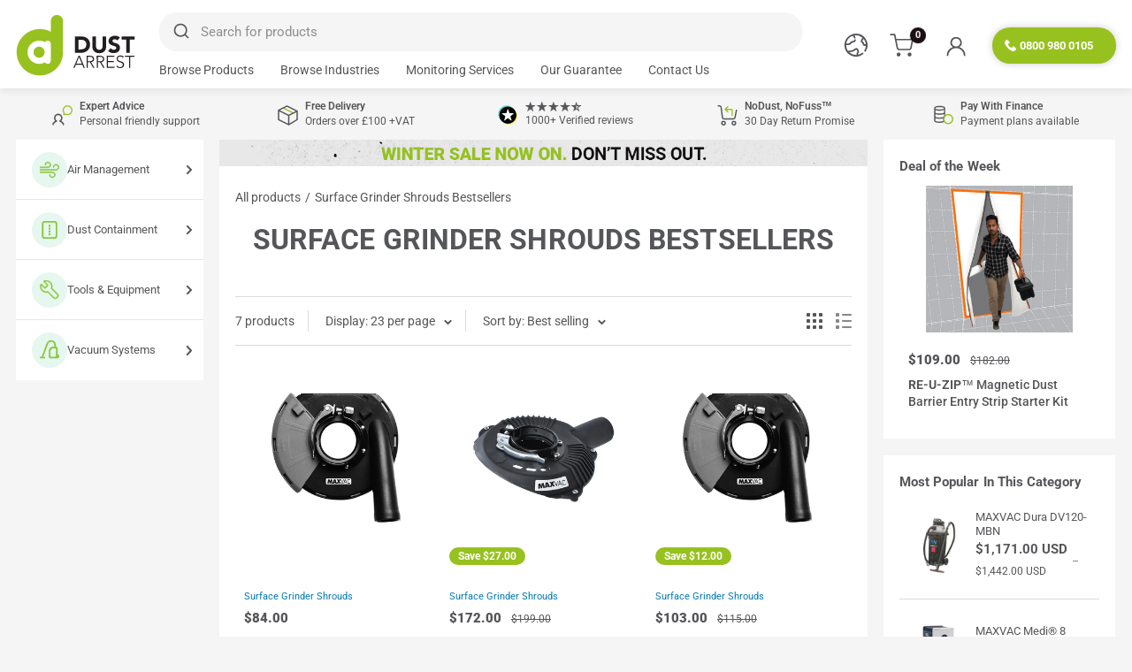

--- FILE ---
content_type: text/html; charset=utf-8
request_url: https://dustarrest.com/en-us/collections/surface-grinder-shrouds-bestsellers
body_size: 160247
content:
<!doctype html>
<html class="no-js" lang="en">
  <head>
	<script src="//dustarrest.com/cdn/shop/files/pandectes-rules.js?v=12632342843046578469"></script>
	
    


    
    
    

    
      <meta name="robots" content="noindex">
    

    <meta charset="utf-8">
    <meta http-equiv="X-UA-Compatible" content="IE=edge,chrome=1">
    <meta
      name="viewport"
      content="width=device-width, initial-scale=1.0, height=device-height, minimum-scale=1.0, maximum-scale=5.0"
    >
    <meta name="theme-color" content="#ffffff"><title>
          Surface Grinder Shrouds Bestsellers
</title>
      <link rel="canonical" href="https://dustarrest.com/en-us/collections/surface-grinder-shrouds-bestsellers">
    
<link rel="shortcut icon" href="//dustarrest.com/cdn/shop/files/Dust_Arrest_favicon_32x32_de9a0cbd-ac76-4005-a14c-0743da270734_96x.png?v=1614326028" type="image/png"><link rel="preload" as="font" href="//dustarrest.com/cdn/fonts/roboto/roboto_n9.0c184e6fa23f90226ecbf2340f41a7f829851913.woff2" type="font/woff2" crossorigin>
    <link rel="preload" as="font" href="//dustarrest.com/cdn/fonts/roboto/roboto_n7.f38007a10afbbde8976c4056bfe890710d51dec2.woff2" type="font/woff2" crossorigin>
    <link rel="preload" as="font" href="//dustarrest.com/cdn/fonts/roboto/roboto_n4.2019d890f07b1852f56ce63ba45b2db45d852cba.woff2" type="font/woff2" crossorigin>
    <link rel="preload" as="font" href="//dustarrest.com/cdn/fonts/roboto/roboto_n3.9ac06d5955eb603264929711f38e40623ddc14db.woff2" type="font/woff2" crossorigin>

    <!-- Google tag for Adwords (gtag.js) -->
    <script>
      (function() {
        function loadScript(src, id, callback) {
          if (!document.querySelector(`script[src="${src}"]`)) {
            var script = document.createElement('script');
            script.async = true;
            script.src = src;
            script.id = id;
            script.onload = function () {
              if (typeof callback === 'function') callback();
            };
            document.head.appendChild(script);
          } else {
            if (typeof callback === 'function') callback();
          }
        }
    
        window.dataLayer = window.dataLayer || [];
        window.gtag = window.gtag || function () {
          dataLayer.push(arguments);
        };
    
        gtag('js', new Date());
        gtag('config', 'AW-802245669');
    
        loadScript('https://www.googletagmanager.com/gtag/js?id=AW-802245669', 'gtm-script');
      })();
    
      function gtag_conv(conversionLabel, value) {
        var conversionId = 'AW-802245669';
        var eventParams = {
          'send_to': conversionId + '/' + conversionLabel
        };
    
        if (typeof value !== 'undefined') {
          eventParams.value = value;
          eventParams.currency = 'GBP';
        }
    
        gtag('event', 'conversion', eventParams);
        return false;
      }
    </script>


    <!-- Google tag for Google Analytics (gtag.js) -->
    <!--
      <script async src="https://www.googletagmanager.com/gtag/js?id=G-RSF26NQ6BK"></script>
      <script>
        window.dataLayer = window.dataLayer || [];
        function gtag(){dataLayer.push(arguments);}
        gtag('js', new Date());

        gtag('config', 'G-RSF26NQ6BK');
      </script>
    -->

    <meta property="og:type" content="website">
  <meta property="og:title" content="Surface Grinder Shrouds Bestsellers">
  <meta property="og:image" content="http://dustarrest.com/cdn/shop/products/maxvac-surface-grinder-shroud-mv-sgs-125-highly-effective-dust-extraction-at-source-for-chasing-repointing-and-floor-preparation-work_1024x.png?v=1624263490">
  <meta property="og:image:secure_url" content="https://dustarrest.com/cdn/shop/products/maxvac-surface-grinder-shroud-mv-sgs-125-highly-effective-dust-extraction-at-source-for-chasing-repointing-and-floor-preparation-work_1024x.png?v=1624263490"><meta property="og:url" content="https://dustarrest.com/en-us/collections/surface-grinder-shrouds-bestsellers">
<meta property="og:site_name" content="Dust Arrest"><meta name="twitter:card" content="summary"><meta name="twitter:title" content="Surface Grinder Shrouds Bestsellers">
  <meta name="twitter:description" content="">
  <meta name="twitter:image" content="https://dustarrest.com/cdn/shop/products/maxvac-surface-grinder-shroud-mv-sgs-125-highly-effective-dust-extraction-at-source-for-chasing-repointing-and-floor-preparation-work_600x600_crop_center.png?v=1624263490">

    


  <script type="application/ld+json">
  {
    "@context": "http://schema.org",
    "@type": "BreadcrumbList",
  "itemListElement": [{
      "@type": "ListItem",
      "position": 1,
      "name": "Home",
      "item": "https://dustarrest.com"
    },{
          "@type": "ListItem",
          "position": 2,
          "name": "Surface Grinder Shrouds Bestsellers",
          "item": "https://dustarrest.com/en-us/collections/surface-grinder-shrouds-bestsellers"
        }]
  }
  </script>


    <style>*,:after,:before{box-sizing:border-box!important;-webkit-font-smoothing:antialiased;-moz-osx-font-smoothing:grayscale}html{font-family:Roboto, Arial, sans-serif;-webkit-text-size-adjust:100%;-moz-text-size-adjust:100%;-ms-text-size-adjust:100%;text-size-adjust:100%;-ms-overflow-style:-ms-autohiding-scrollbar;padding:0!important;overflow-y: scroll;overflow:initial!important}@font-face{font-family:'Roboto';font-display:swap;src:url("//dustarrest.com/cdn/fonts/roboto/roboto_n3.9ac06d5955eb603264929711f38e40623ddc14db.woff2")format("woff2"),url("//dustarrest.com/cdn/fonts/roboto/roboto_n3.797df4bf78042ba6106158fcf6a8d0e116fbfdae.woff")format("woff");font-weight:300;font-style:normal;}@font-face{font-family:'Roboto';font-display:swap;src:url("//dustarrest.com/cdn/fonts/roboto/roboto_n4.2019d890f07b1852f56ce63ba45b2db45d852cba.woff2")format("woff2"),url("//dustarrest.com/cdn/fonts/roboto/roboto_n4.238690e0007583582327135619c5f7971652fa9d.woff")format("woff");font-weight:400;font-style:normal;}@font-face{font-family:'Roboto';font-display:swap;src:url("//dustarrest.com/cdn/fonts/roboto/roboto_n5.250d51708d76acbac296b0e21ede8f81de4e37aa.woff2")format("woff2"),url("//dustarrest.com/cdn/fonts/roboto/roboto_n5.535e8c56f4cbbdea416167af50ab0ff1360a3949.woff")format("woff");font-weight:500;font-style:normal;}@font-face{font-family:'Roboto';font-display:swap;src:url("//dustarrest.com/cdn/fonts/roboto/roboto_n6.3d305d5382545b48404c304160aadee38c90ef9d.woff2")format("woff2"),url("//dustarrest.com/cdn/fonts/roboto/roboto_n6.bb37be020157f87e181e5489d5e9137ad60c47a2.woff")format("woff");font-weight:600;font-style:normal;}@font-face{font-family:'Roboto';font-display:swap;src:url("//dustarrest.com/cdn/fonts/roboto/roboto_n7.f38007a10afbbde8976c4056bfe890710d51dec2.woff2")format("woff2"),url("//dustarrest.com/cdn/fonts/roboto/roboto_n7.94bfdd3e80c7be00e128703d245c207769d763f9.woff")format("woff");font-weight:700;font-style:normal;}@font-face{font-family:'Roboto';font-display:swap;src:url("//dustarrest.com/cdn/fonts/roboto/roboto_n9.0c184e6fa23f90226ecbf2340f41a7f829851913.woff2")format("woff2"),url("//dustarrest.com/cdn/fonts/roboto/roboto_n9.7211b7d111ec948ac853161b9ab0c32728753cde.woff")format("woff");font-weight:900;font-style:normal;}body{margin:0}[hidden]{display:none!important}article,aside,details,figcaption,figure,footer,header,main,nav,section,summary{display:block}audio,canvas,progress,video{display:inline-block;vertical-align:baseline}audio:not([controls]){display:none;height:0}:active{outline:0}a{color:inherit;background-color:transparent;text-decoration:none}.section,#clerk__categoryPopular,#clerk__categoryAlternatives{background-color:#ffffff;padding:18px 0;margin:18px 0;overflow:hidden}.section.connect-top-medium{margin:0px 0px 18px;padding:9px 0px 18px;}.section.connect-bottom-medium{margin:18px 0px 0px;padding:18px 0px 9px;}.section.connect-top-small{margin:0px 0px 18px;padding:6px 0px 18px;}.section.connect-top-none{margin:0px 0px 18px;padding:0px 0px 18px;}.section.connect-bottom-small{margin:18px 0px 0px;padding:18px 0px 6px;}.section.connect-top-large{margin:0px 0px 18px;padding:18px 0px 18px;}.section.connect-bottom-large{margin:18px 0px 0px;padding:18px 0px 18px;}.section.connect-top-xlarge{margin:0px 0px 18px;padding:40px 0px 40px;}.section.connect-bottom-xlarge{margin:18px 0px 0px;padding:40px 0px 40px;}.section.connect-both-medium{margin:0px 0px 0px;padding:9px 0px 9px;}.section.connect-both-small{margin:0px 0px 0px;padding:6px 0px 6px;}.section.connect-both-none{margin:0px 0px 0px;padding:0px 0px 0px;}.section.connect-both-large{margin:0px 0px 0px;padding:18px 0px 18px;}.section.connect-both-xlarge{margin:0px 0px 0px;padding:40px 0px 40px;}.section.connect-none-top{margin:18px 0px 0px;padding:0px 0px 0px;}.section.connect-none-both{margin:0px 0px 0px;padding:0px 0px 0px;}.section.connect-none-medium{margin:18px 0px 18px;padding:9px 0px 9px;}.section.connect-none-small{margin:18px 0px 18px;padding:6px 0px 6px;}.section.connect-none-none{margin:18px 0px 18px;padding:0px 0px 0px;}.section.connect-none-large{margin:18px 0px 18px;padding:18px 0px 18px;}.section.connect-none-xlarge{margin:18px 0px 18px;padding:40px 0px 40px;}.pageContainer-connect{margin:0px 0px 0px!important;padding:22px 0px 24px!important;background-color:#ffffff;}a:active,a:hover{outline:0}b{font-weight:800}strong{font-weight:700}small{font-size:80%}h1,h2,h3,h4,h5,h6,p{margin:0;font-size:inherit;font-weight:inherit}h1:last-child,h2:last-child,h3:last-child,h4:last-child,h5:last-child,h6:last-child,p:last-child{margin-bottom:0}img{max-width:100%;height:auto;border-style:none;vertical-align:top}ol,ul{margin:0;padding:0;list-style-position:inside}pre{overflow:auto}code,kbd,pre,samp{font-family:monospace,monospace;font-size:16px}button,input,optgroup,select,textarea{color:inherit;font:inherit;margin:0;}.button{border-radius:25px;}h2{font-size:14px;font-weight:700}.sidebar__blockList span.heading{font-weight:700}@media screen and (min-width:1500px){.sidebar__blockList span.heading{font-size:18px}}h3{text-transform:uppercase}h1,h2,h3,h4,h5,h6,h7,h8{color:var(--heading-color,#555659);letter-spacing:0.003em}.highlight,.text--strong{color:var(--heading-color,#555659)}.collection__filter-group button{border-radius:25px}button,input[type=submit]{padding:0;overflow:visible;background:0 0;border:none;-webkit-appearance:none}.shopify-cleanslate > div{border-radius:25px}button,select{text-transform:none}button,html input[type=button],input[type=reset],input[type=submit]{-webkit-appearance:button;cursor:pointer}button[disabled],html input[disabled]{cursor:default}button::-moz-focus-inner,input::-moz-focus-inner{border:0;padding:0}input{line-height:normal;-moz-appearance:none;border-radius:0}input[type=checkbox],input[type=radio]{box-sizing:border-box;padding:0}input[type=number]::-webkit-inner-spin-button,input[type=number]::-webkit-outer-spin-button{height:auto}input[type=search]{-webkit-appearance:none;box-sizing:content-box}input[type=search]::-webkit-search-cancel-button,input[type=search]::-webkit-search-decoration{-webkit-appearance:none}input::-webkit-input-placeholder,textarea::-webkit-input-placeholder{color:inherit;opacity:.75}input::-moz-placeholder,textarea::-moz-placeholder{color:inherit;opacity:.75}input:-ms-input-placeholder,textarea:-ms-input-placeholder{color:inherit;opacity:.75}input::-ms-input-placeholder,textarea::-ms-input-placeholder{color:inherit;opacity:.75}input::placeholder,textarea::placeholder{color:inherit;opacity:.75}.is-tabbing input[type=radio]:focus+label{outline:1px dotted #212121;outline:5px auto -webkit-focus-ring-color}fieldset{border:1px solid silver;margin:0 2px;padding:6px 10px 12px}legend{border:0;padding:0}textarea{overflow:auto}optgroup{font-weight:700}table{border-collapse:collapse;border-spacing:0}td,th{padding:0}html{font-family:Roboto, Arial, sans-serif;font-weight:400;font-style:normal;font-size:14px;line-height:1.87;color:#555659;background:#f5f5f5}@media screen and (min-width:641px){html{font-size:15px}}.heading{font-family:Roboto, Arial, sans-serif;font-style:normal;color:#555659;letter-spacing:0.003em;}.h1{margin-bottom:20px;font-size:24px;line-height:1.45}.h2{font-family:Roboto,sans-serif;font-size:22px;line-height:1.55;font-weight:200}.h3{font-size:16px;line-height:1.6}.h4{font-size:24px;line-height:1.75}.h5{font-size:14px;line-height:1.85}.h6{font-size:12px;line-height:1.85;margin-bottom:10px}@media screen and (min-width:641px){.h1{font-size:28px;line-height:1.43}.h2{font-size:14px;line-height:1.5}.h3{font-size:16px;line-height:1.5}.h4{font-size:24px;line-height:1.7}.h5{font-size:16px;line-height:1.75}.h6{font-size:13px;line-height:1.7;margin-bottom:10px}}.highlight,.text--strong{font-weight:600}.text--pull{margin-top:-.435em}.text--subdued{color:rgba(85,86,89,.7)}.link{transition:color .2s ease-in-out}.link:focus,.link:hover{color:var(--accent-color)}.link--secondary:focus,.link--secondary:hover{color:#555659}.link--strong{font-weight:700}.link--accented{color:#0378b2}.link--accented:hover{text-decoration:underline}.link--underline{text-decoration:underline}@-webkit-keyframes spinnerRotation{0%{-webkit-transform:rotate(0);transform:rotate(0)}100%{-webkit-transform:rotate(360deg);transform:rotate(360deg)}}@keyframes spinnerRotation{0%{-webkit-transform:rotate(0);transform:rotate(0)}100%{-webkit-transform:rotate(360deg);transform:rotate(360deg)}}.icon{display:inline-block;height:1em;width:1em;vertical-align:middle;background:0 0;pointer-events:none;overflow:visible}.icon--search-loader{-webkit-animation:spinnerRotation .7s infinite linear;animation:spinnerRotation .7s infinite linear}@media (-moz-touch-enabled:1),(hover:none){.touch-area{position:relative;background:0 0}.touch-area::before{position:absolute;content:'';top:-8px;right:-8px;left:-8px;bottom:-8px;-webkit-transform:translateZ(0);transform:translateZ(0)}}.table-wrapper{overflow:auto;white-space:nowrap;-webkit-overflow-scrolling:touch}.table{width:100%;text-align:left;font-size:14px}.table th{font-weight:400}.table td,.table th{padding:16px 20px}.table td:first-child,.table th:first-child{padding-left:20px}.table td:last-child,.table th:last-child{padding-right:20px}.table tbody tr{border-top:1px solid #dddcdc}.table .table__cell--right{text-align:right}.table .table__cell--center{text-align:center}.table--loose tbody td{padding-top:26px;padding-bottom:26px}@media screen and (max-width:640px){.card .table{}.card .table td:first-child,.card .table th:first-child{padding-left:0}}@media screen and (min-width:641px){.table td,.table th{padding:15px 30px}.table td:first-child,.table th:first-child{padding-left:30px}.table td:last-child,.table th:last-child{padding-right:30px}}@media screen and (min-width:1000px){.table-wrapper{white-space:normal;overflow:visible}}html{overflow-x:hidden}body:not(.is-tabbing) [tabindex]:focus,body:not(.is-tabbing) button:focus,body:not(.is-tabbing) input:focus,body:not(.is-tabbing) label:focus,body:not(.is-tabbing) select:focus,body:not(.is-tabbing) textarea:focus{outline:0}.is-locked{overflow-y:hidden}.visually-hidden{position:absolute!important;overflow:hidden;clip:rect(0 0 0 0);height:1px;width:1px;margin:-1px;padding:0;border:0}.horizontalDivider{width:100%;margin-left:auto;margin-right:auto;}.container{width:100%;margin-left:auto;margin-right:auto;padding-left:20px;padding-right:20px}@media screen and (max-width:999px){.container{padding-left:20px;padding-right:20px}}.narrow---container{max-width:575px;margin-left:auto;margin-right:auto}.container--medium{max-width:1150px}.container--narrow{max-width:800px}.container--extra-narrow{max-width:630px}.container--giga-narrow{max-width:520px}.anchor{display:block;position:relative;top:-75px;visibility:hidden}@supports (--css:variables){.anchor{top:calc(-1 * var(--header-height))}}.js .no-js{display:none!important}@media screen and (max-width:640px){.container--flush{padding:0}.container--unflush{padding:0 20px}}@media screen and (min-width:641px){.container{padding-left:18px;padding-right:18px}}.aspect-ratio{position:relative;margin-left:auto;margin-right:auto}.aspect-ratio img,.aspect-ratio video{position:absolute;height:100%;width:100%;max-width:100%;max-height:100%;top:0;left:0}.aspect-ratio--square{padding-bottom:100%!important}.aspect-ratio--short{padding-bottom:75%!important}.aspect-ratio--tall{padding-bottom:150%!important}.aspect-ratio--short img,.aspect-ratio--square img,.aspect-ratio--tall img{position:absolute;width:auto;height:auto;left:50%;top:50%;-webkit-transform:translate(-50%,-50%);transform:translate(-50%,-50%)}@supports (-o-object-fit:contain) or (object-fit:contain){.aspect-ratio--short img,.aspect-ratio--square img,.aspect-ratio--tall img{width:100%;height:100%;-o-object-fit:contain;object-fit:contain}}@-webkit-keyframes lazyLoader{0%,100%{-webkit-transform:translateX(-50%);transform:translateX(-50%)}50%{-webkit-transform:translateX(100%);transform:translateX(100%)}}@keyframes lazyLoader{0%,100%{-webkit-transform:translateX(-50%);transform:translateX(-50%)}50%{-webkit-transform:translateX(100%);transform:translateX(100%)}}img.lazyload[data-sizes=auto]{width:100%}.image--fade-in{opacity:0;transition:opacity .3s ease-in-out}.image--blur-up{-webkit-filter:blur(1px);filter:blur(1px)}.lazyloaded.image--fade-in,.no-js [data-bg],.no-js [data-bgset]{opacity:1}.lazyloaded.image--blur-up{-webkit-filter:none;filter:none}.lazyload__loader{position:absolute;display:block;height:2px;width:40px;left:0;bottom:0;right:0;top:0;opacity:0;visibility:hidden;margin:auto;pointer-events:none;background-color:#dddcdc;z-index:-1;transition:all .2s ease-in-out;overflow:hidden}.lazyload__loader::after{position:absolute;content:'';bottom:0;right:0;top:0;height:100%;width:200%;background-color:#555659}.lazyloading~.lazyload__loader{opacity:1;visibility:visible;z-index:1}.lazyloading~.lazyload__loader::after{-webkit-animation:lazyLoader 3s infinite;animation:lazyLoader 3s infinite;-webkit-animation-timing-function:cubic-bezier(.43,.43,.25,.99);animation-timing-function:cubic-bezier(.43,.43,.25,.99)}.placeholder-background{position:absolute;top:0;left:0;width:100%;height:100%}.placeholder-svg{display:block;fill:#555659;background-color:rgba(85,86,89,.1);width:100%;height:100%;max-width:100%;max-height:100%}.placeholder-svg--inverted{fill:#dddcdc;background-color:#555659;fill-opacity:.5}.grid{display:block;list-style:none;padding:0;margin:18px 0 -16px -16px;font-size:0}.grid__cell{box-sizing:border-box;display:inline-block;width:100%;padding:0 0 16px 16px;margin:0;vertical-align:top;font-size:1rem}@media screen and (min-width:641px){.grid{margin:18px 0 -16px -16px}.grid__cell{padding:0 0 16px 16px}}.\31\/1{width:100%}.\31\/2{width:50%}.\31\/3{width:33.333333%}.\31\/4{width:25%}.\31\/5{width:20%}.\31\/6{width:16.666667%}@media screen and (max-width:640px){.hidden-phone{display:none!important}.\31\/1--phone{width:100%}.\31\/2--phone{width:50%}.\31\/3--phone{width:33.333333%}.\31\/4--phone{width:25%}.\31\/5--phone{width:20%}.\31\/6--phone{width:16.666667%}}.footer__tax-toggle{padding:0px 0px;display: inline-block;}.header__action-item{padding:0 13px}@media screen and (max-width:400px){.footer__tax-toggle{padding:0px 8px}.header__action-item{padding:0 8px}}@media screen and (min-width:641px) and (max-width:999px){.hidden-tablet{display:none!important}.\31\/1--tablet{width:100%}.\31\/2--tablet{width:50%}.\31\/3--tablet{width:33.333333%}.\31\/4--tablet{width:25%}.\31\/5--tablet{width:20%}.\31\/6--tablet{width:16.666667%}}@media screen and (min-width:641px){.hidden-tablet-and-up{display:none!important}.\31\/1--tablet-and-up{width:100%}.\31\/2--tablet-and-up{width:50%}.\31\/3--tablet-and-up{width:33.333333%}.\31\/4--tablet-and-up{width:25%}.\31\/5--tablet-and-up{width:20%}.\31\/6--tablet-and-up{width:16.666667%}}@media screen and (max-width:999px){.hidden-pocket{display:none!important}.\31\/1--pocket{width:100%}.\31\/2--pocket{width:50%}.\31\/3--pocket{width:33.333333%}.\31\/4--pocket{width:25%}.\31\/5--pocket{width:20%}.\31\/6--pocket{width:16.666667%}}@media screen and (min-width:1000px) and (max-width:1279px){.hidden-lap{display:none!important}.\31\/1--lap{width:100%}.\31\/2--lap{width:50%}.\31\/3--lap{width:33.333333%}.\31\/4--lap{width:25%}.\31\/5--lap{width:20%}.\31\/6--lap{width:16.666667%}.\31\/8--lap{width:12.5%}}@media screen and (min-width:1000px){.hidden-lap-and-up{display:none!important}.\31\/1--lap-and-up{width:100%}.\31\/2--lap-and-up{width:50%}.\31\/3--lap-and-up{width:33.333333%}.\31\/4--lap-and-up{width:25%}.\31\/5--lap-and-up{width:20%}.\31\/6--lap-and-up{width:16.666667%}.\31\/8--lap-and-up{width:12.5%}}@media screen and (min-width:1280px){.hidden-desk{display:none!important}.\31\/1--desk{width:100%}.\31\/2--desk{width:50%}.\31\/3--desk{width:33.333333%}.\31\/4--desk{width:25%}.\31\/5--desk{width:20%}.\31\/6--desk{width:16.666667%}.\31\/8--desk{width:12.5%}}@media screen and (min-width:1600px){.hidden-wide{display:none!important}.\31\/1--wide{width:100%}.\31\/2--wide{width:50%}.\31\/3--wide{width:33.333333%}.\31\/4--wide{width:25%}.\31\/5--wide{width:20%}.\31\/6--wide{width:16.666667%}.\31\/8--wide{width:12.5%}}@media screen and (min-width:1700px){.hidden-x-wide{display:none!important}.\31\/1--x-wide{width:100%}.\31\/2--x-wide{width:50%}.\31\/3--x-wide{width:33.333333%}.\31\/4--x-wide{width:25%}.\31\/5--x-wide{width:20%}.\31\/6--x-wide{width:16.666667%}}#shopify-section-recently-viewed-slider{overflow:hidden;}#shopify-section-recently-viewed-slider-wrapper{max-width:1875px;margin-left:auto;margin-right:auto;}.button,.shopify-payment-button__button--unbranded{position:relative;display:inline-block;padding:0 20px;line-height:48px;text-align:center;font-weight:bold!important;font-size:15px;cursor:pointer;transition:background .1s ease-in-out,color .1s ease-in-out,box-shadow .1s ease-in-out;background-color:var(--secondary-button-background,#DDDCDC)}[disabled].button,[disabled].shopify-payment-button__button--unbranded{cursor:not-allowed;opacity:.4}.button--extra-small{padding:10px;font-size:14px;line-height:34px}.button--small{font-size:14px;line-height:42px}.button--large{font-size:15px;line-height:55px}.rktheme-bundle-add-to-cart,.shopify-payment-button__button{border-radius:25px!important}.shopify-payment-button__button{font-size:16px;}.button--extra-large,.shopify-payment-button__button--unbranded{font-size:16px!important;line-height:60px}.shopify-payment-button__button--unbranded{background-color:#dddcdc!important;color:#ffffff}.shopify-payment-button__button--unbranded:hover{background-color:rgba(85,86,89)!important;color:#ffffff!important}.button--primary{background:var(--primary-button-background,#97c11f);color:var(--primary-button-text-color,#555659)}.button--primary:hover{background:rgba(85,86,89);color:#ffffff}.button--secondary{background:var(--secondary-button-background,#DDDCDC);color:var(--secondary-button-text-color,#DDDCDC)}.button--secondary:hover{background:var(--text-color);color:#ffffff}.button--ternary{background:#ffffff;color:#97c11f;border:2px solid #97c11f;}.button--ternary:hover{background:#97c11f;color:#ffffff;}[data-rk-widget-id='213256'] .rktheme-bundle-add-to-cart:hover{background-color:var(--text-color)!important}.button--cookie{background:#97c11f;color:#ffffff;line-height:1.2!important;}.button--cookie:hover{background:#555659}.button--cookie-secondary{background:#ffffff;color:var(--heading-color,#555659)}.button--cookie-secondary:hover{background:#ffffff}.button--transparent{color:var(--heading-color,#555659);box-shadow:0 0 0 1px var(--border-color,#dddcdc) inset}.button--transparent:hover{background:var(--primary-button-background,#97c11f);color:var(--primary-button-text-color,#fff);box-shadow:0 0 0 1px var(--primary-button-background,#97c11f) inset}.button--disabled{background:#cbe094;box-shadow:0 0 0 1px #cbe094 inset;color:#000}.button--full{width:100%}.button--min-width{min-width:200px}.button--floating{transition:box-shadow .2s ease-in-out}.button--floating:hover{box-shadow:0 2px 2px 2px rgba(0,0,0,.06)}.button-wrapper{text-align:center}.button-stack{display:flex;flex-direction:column}.button-stack>.button+.button{margin-top:10px}.button-group{display:flex;flex-direction:row;flex-wrap:wrap;margin:-5px}.button-group>*{margin:5px}.button-group--fit>*{flex:1 0 0%;padding-left:15px;padding-right:15px}.button-group--loose{margin:-10px}.button-group--loose>*{margin:10px}.flickity-enabled{position:relative;overflow:visible!important}.flickity-enabled:focus{outline:0}.flickity-viewport{overflow:hidden;position:relative;height:100%;width:100%}.flickity-slider{position:absolute;width:100%;height:100%}.flickity-enabled.is-draggable{-webkit-tap-highlight-color:transparent;-webkit-user-select:none;-moz-user-select:none;-ms-user-select:none;user-select:none}.flickity-enabled.is-draggable .flickity-viewport{cursor:-webkit-grab;cursor:grab}.flickity-enabled.is-draggable .flickity-viewport.is-pointer-down{cursor:-webkit-grabbing;cursor:grabbing}.flickity-page-dots{position:absolute;width:100%;padding:0;bottom:0;list-style:none;text-align:center;line-height:0}.flickity-rtl .flickity-page-dots{direction:rtl}.flickity-page-dots .dot{position:relative;display:inline-block;width:6px;height:6px;margin:0 5px;background:rgba(85,86,89,.8);border-radius:100%;cursor:pointer;-webkit-transform:scale(1);transform:scale(1);will-change:transform;transition:background .2s ease-in-out,-webkit-transform .2s ease-in-out;transition:background .2s ease-in-out,transform .2s ease-in-out;transition:background .2s ease-in-out,transform .2s ease-in-out,-webkit-transform .2s ease-in-out}.flickity-page-dots .dot::before{position:absolute;content:'';top:-4px;right:-4px;left:-4px;bottom:-4px}.flickity-page-dots .dot.is-selected{-webkit-transform:scale(1.35);transform:scale(1.35);background:#555659}.flickity-prev-next-button{position:absolute;display:inline-flex;align-items:center;justify-content:center;width:50px;height:50px;top:calc(50% - 25px);border-radius:100%;visibility:visible;background:#aba8a8;opacity:0;transition:all .2s ease-in-out;-webkit-transform:scale(.7);transform:scale(.7);z-index:1}.flickity-prev-next-button:hover{background:#0378b2}.flickity-prev-next-button svg{position:relative;width:15px;height:15px;fill:#fff;vertical-align:middle}.flickity-prev-next-button[disabled]{opacity:0;visibility:hidden}.flickity-prev-next-button.previous{left:5px}.flickity-prev-next-button.previous svg{left:1px}.flickity-prev-next-button.next{right:5px}.flickity-prev-next-button.next svg{left:-1px}.flickity-enabled:hover .flickity-prev-next-button:not([disabled]){-webkit-transform:scale(1);transform:scale(1);opacity:0.75}.flickity-enabled.is-fade .flickity-slider>*{pointer-events:none;z-index:0;visibility:hidden;transition:opacity .3s linear,visibility .3s linear!important;opacity:0!important}.flickity-enabled.is-fade .flickity-slider>.is-selected{pointer-events:auto;z-index:1;visibility:visible;opacity:1!important}.modal[aria-hidden=true] .flickity-slider>*{pointer-events:none!important}.product-gallery__carousel.is-fade .flickity-slider>*{transition:opacity .3s linear!important}@-webkit-keyframes drift-fadeZoomIn{0%{-webkit-transform:scale(1.2);transform:scale(1.2);opacity:0}100%{-webkit-transform:scale(1);transform:scale(1);opacity:1}}@keyframes drift-fadeZoomIn{0%{-webkit-transform:scale(1.2);transform:scale(1.2);opacity:0}100%{-webkit-transform:scale(1);transform:scale(1);opacity:1}}@-webkit-keyframes drift-fadeZoomOut{0%{-webkit-transform:scale(1);transform:scale(1);opacity:1}100%{-webkit-transform:scale(.5);transform:scale(.5);opacity:0}}@keyframes drift-fadeZoomOut{0%{-webkit-transform:scale(1);transform:scale(1);opacity:1}100%{-webkit-transform:scale(.5);transform:scale(.5);opacity:0}}@-webkit-keyframes drift-loader-rotate{0%{-webkit-transform:translate(-50%,-50%) rotate(0);transform:translate(-50%,-50%) rotate(0)}50%{-webkit-transform:translate(-50%,-50%) rotate(-180deg);transform:translate(-50%,-50%) rotate(-180deg)}100%{-webkit-transform:translate(-50%,-50%) rotate(-360deg);transform:translate(-50%,-50%) rotate(-360deg)}}@keyframes drift-loader-rotate{0%{-webkit-transform:translate(-50%,-50%) rotate(0);transform:translate(-50%,-50%) rotate(0)}50%{-webkit-transform:translate(-50%,-50%) rotate(-180deg);transform:translate(-50%,-50%) rotate(-180deg)}100%{-webkit-transform:translate(-50%,-50%) rotate(-360deg);transform:translate(-50%,-50%) rotate(-360deg)}}@-webkit-keyframes drift-loader-before{0%{-webkit-transform:scale(1);transform:scale(1)}10%{-webkit-transform:scale(1.2) translateX(6px);transform:scale(1.2) translateX(6px)}25%{-webkit-transform:scale(1.3) translateX(8px);transform:scale(1.3) translateX(8px)}40%{-webkit-transform:scale(1.2) translateX(6px);transform:scale(1.2) translateX(6px)}50%{-webkit-transform:scale(1);transform:scale(1)}60%{-webkit-transform:scale(.8) translateX(6px);transform:scale(.8) translateX(6px)}75%{-webkit-transform:scale(.7) translateX(8px);transform:scale(.7) translateX(8px)}90%{-webkit-transform:scale(.8) translateX(6px);transform:scale(.8) translateX(6px)}100%{-webkit-transform:scale(1);transform:scale(1)}}@keyframes drift-loader-before{0%{-webkit-transform:scale(1);transform:scale(1)}10%{-webkit-transform:scale(1.2) translateX(6px);transform:scale(1.2) translateX(6px)}25%{-webkit-transform:scale(1.3) translateX(8px);transform:scale(1.3) translateX(8px)}40%{-webkit-transform:scale(1.2) translateX(6px);transform:scale(1.2) translateX(6px)}50%{-webkit-transform:scale(1);transform:scale(1)}60%{-webkit-transform:scale(.8) translateX(6px);transform:scale(.8) translateX(6px)}75%{-webkit-transform:scale(.7) translateX(8px);transform:scale(.7) translateX(8px)}90%{-webkit-transform:scale(.8) translateX(6px);transform:scale(.8) translateX(6px)}100%{-webkit-transform:scale(1);transform:scale(1)}}@-webkit-keyframes drift-loader-after{0%{-webkit-transform:scale(1);transform:scale(1)}10%{-webkit-transform:scale(1.2) translateX(-6px);transform:scale(1.2) translateX(-6px)}25%{-webkit-transform:scale(1.3) translateX(-8px);transform:scale(1.3) translateX(-8px)}40%{-webkit-transform:scale(1.2) translateX(-6px);transform:scale(1.2) translateX(-6px)}50%{-webkit-transform:scale(1);transform:scale(1)}60%{-webkit-transform:scale(.8) translateX(-6px);transform:scale(.8) translateX(-6px)}75%{-webkit-transform:scale(.7) translateX(-8px);transform:scale(.7) translateX(-8px)}90%{-webkit-transform:scale(.8) translateX(-6px);transform:scale(.8) translateX(-6px)}100%{-webkit-transform:scale(1);transform:scale(1)}}@keyframes drift-loader-after{0%{-webkit-transform:scale(1);transform:scale(1)}10%{-webkit-transform:scale(1.2) translateX(-6px);transform:scale(1.2) translateX(-6px)}25%{-webkit-transform:scale(1.3) translateX(-8px);transform:scale(1.3) translateX(-8px)}40%{-webkit-transform:scale(1.2) translateX(-6px);transform:scale(1.2) translateX(-6px)}50%{-webkit-transform:scale(1);transform:scale(1)}60%{-webkit-transform:scale(.8) translateX(-6px);transform:scale(.8) translateX(-6px)}75%{-webkit-transform:scale(.7) translateX(-8px);transform:scale(.7) translateX(-8px)}90%{-webkit-transform:scale(.8) translateX(-6px);transform:scale(.8) translateX(-6px)}100%{-webkit-transform:scale(1);transform:scale(1)}}.drift-zoom-pane{position:absolute;background:#fff;top:0;left:0;height:520px;width:100%;max-width:520px;z-index:3;border:1px solid #0378b2;border-radius:3px;box-shadow:0 1px 2px rgba(0,0,0,.2);-webkit-transform:translate3d(0,0,0);transform:translate3d(0,0,0)}.drift-zoom-pane.drift-opening{-webkit-animation:drift-fadeZoomIn 180ms ease-out;animation:drift-fadeZoomIn 180ms ease-out}.drift-zoom-pane.drift-closing{-webkit-animation:drift-fadeZoomOut 210ms ease-in;animation:drift-fadeZoomOut 210ms ease-in}.drift-zoom-pane.drift-inline{position:absolute;width:150px;height:150px;border-radius:50%;box-shadow:0 6px 18px rgba(0,0,0,.3)}.drift-loading .drift-zoom-pane-loader{display:block;position:absolute;top:50%;left:50%;-webkit-transform:translate(-50%,-50%);transform:translate(-50%,-50%);width:66px;height:20px;-webkit-animation:drift-loader-rotate 1.8s infinite linear;animation:drift-loader-rotate 1.8s infinite linear}.drift-zoom-pane-loader:after,.drift-zoom-pane-loader:before{content:"";display:block;width:20px;height:20px;position:absolute;top:50%;margin-top:-10px;border-radius:20px;background:rgba(85,86,89,.4)}.drift-zoom-pane-loader:before{left:0;-webkit-animation:drift-loader-before 1.8s infinite linear;animation:drift-loader-before 1.8s infinite linear}.drift-zoom-pane-loader:after{right:0;-webkit-animation:drift-loader-after 1.8s infinite linear;animation:drift-loader-after 1.8s infinite linear;-webkit-animation-delay:-.9s;animation-delay:-.9s}.drift-bounding-box{background-color:rgba(3,120,178,.05);border:1px solid #0378b2;border-radius:3px}@media screen and (min-width:641px){.drift-zoom-pane.drift-inline{width:240px;height:240px}}.modal{position:fixed;top:0;left:0;width:100%;height:100%;margin:0 auto;z-index:20;visibility:hidden;pointer-events:none;opacity:0;transition:opacity .2s ease-in-out,visibility .2s ease-in-out}.modal::before{position:fixed;content:'';top:0;left:0;width:100%;height:100%;background:rgba(0,0,0,.35);pointer-events:none;z-index:50}.modal[aria-hidden=false]{visibility:visible;opacity:1;pointer-events:auto}.modal[aria-hidden=false] .modal__dialog{-webkit-transform:scale(1);transform:scale(1);transition:visibility .4s linear,-webkit-transform .4s cubic-bezier(.18,1.25,.4,1);transition:transform .4s cubic-bezier(.18,1.25,.4,1),visibility .4s linear;transition:transform .4s cubic-bezier(.18,1.25,.4,1),visibility .4s linear,-webkit-transform .4s cubic-bezier(.18,1.25,.4,1);z-index:100}.modal__dialog{position:absolute;width:100%;height:100%;max-height:100vh;background:#fff;box-shadow:0 1px 2px rgba(0,0,0,.3);overflow:auto;-webkit-overflow-scrolling:touch;-webkit-transform:scale(.9);transform:scale(.9);transition:visibility .25s ease-in-out,-webkit-transform .25s ease-in-out;transition:transform .25s ease-in-out,visibility .25s ease-in-out;transition:transform .25s ease-in-out,visibility .25s ease-in-out,-webkit-transform .25s ease-in-out}.modal__loader{display:none;padding:60px 0;text-align:center}.modal__loader .icon--search-loader{width:35px;height:35px;color:#0378b2}.modal__header{position:-webkit-sticky;position:sticky;top:0;display:flex;align-items:center;justify-content:space-between;border-bottom:1px solid #dddcdc;background:#fff;z-index:1}.modal__content,.modal__header{padding:20px}.modal__header+.modal__content{padding-top:30px}.modal__title{margin-bottom:0;text-align:center}.modal__description{display:block;margin-bottom:30px;text-align:center}.modal__close{color:#555659;z-index:1}.modal__close svg{display:block;width:20px;height:20px}.modal .card{background:0 0}.modal.is-loading .modal__loader{display:block}.modal.is-loading .modal__inner{display:none}@media screen and (max-width:1279px){.sidebar--right{display:none}}.h1{font-weight:700}@media screen and (max-width:640px){.modal__content--ios-push{padding-bottom:45px}}@media screen and (min-width:641px){.modal{display:flex;justify-content:center;align-items:center}.modal__dialog{width:580px;height:auto;max-height:calc(100% - 80px);border-radius:3px}.modal__dialog--stretch{width:calc(100% - 80px);margin-left:auto;margin-right:auto;max-width:1200px}.modal__content,.modal__header{padding:30px}.modal__header{position:relative;display:block;padding-bottom:0;text-align:center;border-bottom:none}.modal__close{position:absolute;right:28px;top:28px}.modal__description{margin-top:-18px}}.icon-state{position:relative;vertical-align:middle}.icon-state .icon-state__primary,.icon-state .icon-state__secondary{display:block;transition:opacity .35s ease-in-out,-webkit-transform .35s ease-in-out;transition:opacity .35s ease-in-out,transform .35s ease-in-out;transition:opacity .35s ease-in-out,transform .35s ease-in-out,-webkit-transform .35s ease-in-out}.icon-state .icon-state__secondary{position:absolute;top:50%;left:0;opacity:0;-webkit-transform:translateY(-50%) scale(.3);transform:translateY(-50%) scale(.3)}.icon-state[aria-expanded=true] .icon-state__primary{opacity:0;-webkit-transform:scale(.3);transform:scale(.3)}.icon-state[aria-expanded=true] .icon-state__secondary{opacity:1;-webkit-transform:translateY(-50%) scale(1);transform:translateY(-50%) scale(1)}.popover{position:absolute;width:100vw;left:0;top:100%;background:#fff;color:#555659;z-index:1;visibility:hidden;opacity:0;-webkit-transform:scale(.9);transform:scale(.9);transition:opacity .25s ease-in-out,visibility .25s ease-in-out,-webkit-transform .25s ease-in-out;transition:opacity .25s ease-in-out,transform .25s ease-in-out,visibility .25s ease-in-out;transition:opacity .25s ease-in-out,transform .25s ease-in-out,visibility .25s ease-in-out,-webkit-transform .25s ease-in-out;will-change:transform}.popover .icon--nav-triangle-borderless{right:67px}.popover--large{text-align:center}.popover[aria-hidden=false]{visibility:visible;opacity:1;-webkit-transform:scale(1.001);transform:scale(1.001);transition:opacity .4s cubic-bezier(0,1,.4,1),visibility .4s linear,-webkit-transform .4s cubic-bezier(.18,1.25,.4,1);transition:opacity .4s cubic-bezier(0,1,.4,1),transform .4s cubic-bezier(.18,1.25,.4,1),visibility .4s linear;transition:opacity .4s cubic-bezier(0,1,.4,1),transform .4s cubic-bezier(.18,1.25,.4,1),visibility .4s linear,-webkit-transform .4s cubic-bezier(.18,1.25,.4,1)}.popover__inner{padding:15px 20px 20px 20px}.popover__inner--no-padding{padding-left:0!important;padding-right:0!important}.popover .icon--nav-triangle-borderless{position:absolute;bottom:100%;width:18px;height:8px;z-index:2;-webkit-filter:drop-shadow(0 -2px 2px rgba(0,0,0,.12));filter:drop-shadow(0 -2px 2px rgba(0,0,0,.12))}.popover__header{padding:12px 0 30px 0}.popover__title{margin-bottom:4px;font-size:20px;font-weight:600}.popover__legend{margin-bottom:16px}.popover__secondary-action{margin-top:16px;font-size:13px}.popover__secondary-action>p{margin-bottom:0}@media screen and (max-width:640px){.popover__panel,.popover__panel-list{height:100%!important}.popover__inner{display:flex;flex-direction:column;justify-content:space-between;height:100%;overflow:auto;-webkit-overflow-scrolling:touch}}@media screen and (min-width:641px){.popover{width:auto;min-width:160px;right:-2px;top:calc(100% + 15px);left:auto;border-radius:3px;box-shadow:0 1px 5px 2px rgba(0,0,0,.1)}.popover .icon--nav-triangle-borderless{right:27px}.popover--large{min-width:320px}.popover__inner{padding:15px 25px 15px 25px}.popover__header{padding-bottom:15px}.popover__title{margin-bottom:8px;font-size:18px}}@media screen and (min-width:1280px){.popover{top:calc(100% + 4px)}}.popover__linklist{white-space:nowrap;list-style:none}.popover__link-item{display:block;padding:2px 25px;cursor:pointer;width:100%;transition:color .15s ease-in-out,background .15s ease-in-out}.popover__link-item:hover{background:rgba(3,120,178,.08);color:#0378b2}.popover__panel-list{position:relative;overflow:hidden;transition:height .2s ease-in-out}.popover__panel{width:100%;visibility:hidden;transition:visibility .5s cubic-bezier(.23,1,.32,1),-webkit-transform .5s cubic-bezier(.23,1,.32,1);transition:transform .5s cubic-bezier(.23,1,.32,1),visibility .5s cubic-bezier(.23,1,.32,1);transition:transform .5s cubic-bezier(.23,1,.32,1),visibility .5s cubic-bezier(.23,1,.32,1),-webkit-transform .5s cubic-bezier(.23,1,.32,1)}.popover__panel--default{-webkit-transform:translateX(-100%);transform:translateX(-100%)}.popover__panel--sliding{position:absolute;top:0;left:0;-webkit-transform:translateX(100%);transform:translateX(100%)}.popover[aria-hidden=false] .popover__panel.is-selected{visibility:visible}.popover__panel.is-selected{-webkit-transform:translateX(0);transform:translateX(0)}.popover--password .icon--nav-triangle-borderless{right:21px}.popover--currency,.popover--locale{min-width:0}@media screen and (min-width:641px){.popover--password .popover__inner{padding-bottom:25px}.popover--password .icon--nav-triangle-borderless{right:calc(50% - 13px)}.popover--currency{top:calc(100% + 3px);right:auto;left:-2px}.popover--currency .icon--nav-triangle-borderless{right:23px}.popover--locale{top:calc(100% + 3px);right:-26px}.popover--locale .icon--nav-triangle-borderless{right:23px}.popover--logged{right:-47px}.popover--logged .icon--nav-triangle-borderless{right:50px}.popover--unlogged{right:-5px}.popover--unlogged .icon--nav-triangle-borderless{right:6px}}@media screen and (min-width:1280px){.popover--password{top:calc(100% + 15px);right:-2px}.popover--logged{right:-32px}.popover--logged .icon--nav-triangle-borderless{right:29px}.popover--unlogged{right:0;-webkit-transform:scale(.9) translateX(calc(50% - 7px));transform:scale(.9) translateX(calc(50% - 7px))}.popover--unlogged .icon--nav-triangle-borderless{left:calc(50% - 8px)}.popover--unlogged[aria-hidden=false]{-webkit-transform:scale(1) translateX(calc(50% - 10px));transform:scale(1) translateX(calc(50% - 10px))}}#shopify-section-header{z-index:25}#shopify-section-header::after{content:'';display:table;clear:both}.header{position:relative;padding:13px 0;background:#fff;color:#555659;transition:margin-bottom .25s ease-in-out}.header__inner{display:flex;flex-wrap:wrap;align-items:center}.header__inner--centered{justify-content:center}.header__logo-link{display:block}.header__logo{display:inline-block;vertical-align:middle;margin-bottom:0}.header__logo-image{display:block;vertical-align:middle;max-height:130px}.header__mobile-nav{display:inline-block;margin-right:20px}.header__desktop-nav{position:relative;margin-right:22px}.header__mobile-nav-toggle{top:-1px}.header__desktop-nav-toggle{height:44px;padding:0 15px;font-weight:700}.header__desktop-nav-toggle>span{display:flex;align-items:center}.header__desktop-nav-text{position:relative;top:1px}.header__search-bar-wrapper{flex:1 0 auto}.header .icon--account,.header .icon--cart,.header .icon--close,.header .icon--hamburger,.header .icon--hamburger-mobile,.header .icon--search{display:block}.header .icon--hamburger{width:20px;height:14px}.header .icon--hamburger-mobile{width:20px;height:16px}.header .icon--cart,.header .icon--account,.header .icon--globe,.header .header__account-icon .icon--close,.header .header__cart-icon .icon--close{width:27px;height:auto}.header .icon--search{width:22px;height:22px;margin:0 auto}.header .icon--close{width:19px;height:19px}@media screen and (max-width:640px){.header{display:flex;align-items:center;height:130px}.header>.container,.header>.horizontalDivider{width:100%}.header--search-expanded{margin-bottom:59px}}:root,body.dark,body[data-theme=dark]{--aa-icon-color-rgb:119,119,163;--aa-scrollbar-thumb-background-color-rgb:var(--aa-background-color-rgb)}.aa-Autocomplete,.aa-DetachedFormContainer,.aa-Input,.aa-Panel{color:rgba(var(--aa-text-color-rgb),var(--aa-text-color-alpha))}.aa-Panel--scrollable,.aa-PanelLayout{max-height:var(--aa-panel-max-height)}.aa-ClearButton svg,.aa-ItemActionButton svg,.aa-ItemIcon,.aa-Label svg,.aa-LoadingIndicator svg{stroke-width:var(--aa-icon-stroke-width)}:root{--aa-search-input-height:44px;--aa-input-icon-size:20px;--aa-base-unit:16;--aa-spacing-factor:1;--aa-spacing:calc(var(--aa-base-unit) * var(--aa-spacing-factor) * 1px);--aa-spacing-half:calc(var(--aa-spacing) / 2);--aa-panel-max-height:650px;--aa-base-z-index:9999;--aa-font-size:calc(var(--aa-base-unit) * 1px);--aa-font-family:inherit;--aa-font-weight-medium:500;--aa-font-weight-semibold:600;--aa-font-weight-bold:700;--aa-icon-size:20px;--aa-icon-stroke-width:1.6;--aa-icon-color-alpha:1;--aa-action-icon-size:20px;--aa-text-color-rgb:38,38,39;--aa-text-color-alpha:1;--aa-primary-color-rgb:62,52,211;--aa-primary-color-alpha:0.2;--aa-muted-color-rgb:151,193,31;--aa-muted-color-alpha:0.6;--aa-highlight-color-rgb:62,52,211;--aa-panel-border-color-rgb:128,126,163;--aa-panel-border-color-alpha:0.3;--aa-input-border-color-rgb:128,126,163;--aa-input-border-color-alpha:0.8;--aa-background-color-rgb:255,255,255;--aa-background-color-alpha:1;--aa-input-background-color-rgb:255,255,255;--aa-input-background-color-alpha:1;--aa-selected-color-rgb:245,245,245;--aa-selected-color-alpha:1;--aa-description-highlight-background-color-rgb:245,223,77;--aa-description-highlight-background-color-alpha:0.5;--aa-detached-media-query:( max-width: 680px);--aa-detached-modal-media-query:( min-width: 680px);--aa-detached-modal-max-width:680px;--aa-detached-modal-max-height:500px;--aa-overlay-color-rgb:115,114,129;--aa-overlay-color-alpha:0.4;--aa-panel-shadow:0 0 0 1px rgba(35, 38, 59, 0.05),0 6px 16px -4px rgba(35, 38, 59, 0.3);--aa-scrollbar-width:13px;--aa-scrollbar-track-background-color-rgb:234,234,234;--aa-scrollbar-track-background-color-alpha:1;--aa-scrollbar-thumb-background-color-alpha:1}body.dark,body[data-theme=dark]{--aa-text-color-rgb:183,192,199;--aa-primary-color-rgb:146,138,255;--aa-muted-color-rgb:151,193,31;--aa-input-background-color-rgb:0,3,9;--aa-background-color-rgb:21,24,42;--aa-selected-color-rgb:146,138,255;--aa-selected-color-alpha:0.25;--aa-description-highlight-background-color-rgb:0 255 255;--aa-description-highlight-background-color-alpha:0.25;--aa-panel-shadow:inset 1px 1px 0 0 rgb(44, 46, 64),0 3px 8px 0 rgb(0, 3, 9);--aa-scrollbar-track-background-color-rgb:44,46,64}.aa-Autocomplete *,.aa-DetachedFormContainer *,.aa-Panel *{box-sizing:border-box}.aa-Autocomplete,.aa-DetachedFormContainer,.aa-Panel{border-radius:20px;font-family:var(--aa-font-family);font-size:var(--aa-font-size);font-weight:400;line-height:1em;margin:0;padding:0;text-align:left}.aa-Form{line-height:1em;margin:0;position:relative;width:100%;border-radius:20px;display:flex;height:44px;align-items:center;background:#f5f5f5;color:#555659;z-index:1}.aa-ClearButton,.aa-Input,.aa-SubmitButton{border:0;background:0 0}.aa-InputWrapperPrefix{align-items:center;display:flex;flex-shrink:0;height:var(--aa-search-input-height);order:1}.aa-Label,.aa-LoadingIndicator{cursor:initial;flex-shrink:0;height:100%;padding:0;text-align:left}.aa-Label svg,.aa-LoadingIndicator svg{color:rgba(var(--aa-primary-color-rgb),1);height:auto;max-height:var(--aa-input-icon-size);width:var(--aa-input-icon-size)}.aa-LoadingIndicator,.aa-SubmitButton{height:100%;padding-left:calc(var(--aa-spacing) * .75 - 1px);padding-right:var(--aa-spacing-half);width:calc(var(--aa-spacing) * 1.75 + var(--aa-icon-size) - 1px)}.aa-Input,.aa-InputWrapperSuffix{height:var(--aa-search-input-height)}.aa-SubmitButton{appearance:none;margin:0}.aa-LoadingIndicator{align-items:center;display:flex;justify-content:center}.aa-ClearButton[hidden],.aa-ItemContent:empty,.aa-LoadingIndicator[hidden],.aa-Source:empty,.aa-SourceHeader:empty{display:none}.aa-InputWrapper{order:3;position:relative;width:100%}.aa-Input{appearance:none;font:inherit;padding:0;width:100%;}.aa-Input::placeholder{color:#555659;opacity:0.8}.aa-Input:focus{border-color:none;box-shadow:none;outline:0}.aa-Input::-webkit-search-cancel-button,.aa-Input::-webkit-search-decoration,.aa-Input::-webkit-search-results-button,.aa-Input::-webkit-search-results-decoration{appearance:none}.aa-InputWrapperSuffix{align-items:center;display:flex;order:4}.aa-ClearButton{align-items:center;color:rgba(var(--aa-muted-color-rgb),var(--aa-muted-color-alpha));cursor:pointer;display:flex;height:100%;margin:0;padding:0 calc(var(--aa-spacing) * (5 / 6) - .5px)}.aa-Item,.aa-ItemIcon{align-items:center;border-radius:3px}.aa-ItemContent--dual .aa-ItemContentSubtitle,.aa-ItemContent--dual .aa-ItemContentTitle,.aa-Panel{display:block}.aa-ClearButton:focus,.aa-ClearButton:hover,.aa-ItemActionButton:focus svg,.aa-ItemActionButton:hover svg{color:rgba(var(--aa-text-color-rgb),var(--aa-text-color-alpha))}.aa-ClearButton svg{width:var(--aa-icon-size)}.aa-Panel{background-color:rgba(var(--aa-background-color-rgb),var(--aa-background-color-alpha));border-radius:0;box-shadow:var(--aa-panel-shadow);margin:0px 0 0;overflow:hidden;position:absolute;transition:opacity .2s ease-in,filter .2s ease-in;z-index:26}.aa-PanelLayout,.aa-Source{position:relative;margin:0}@media screen and (prefers-reduced-motion){.aa-Panel{transition:none}}.aa-Panel button{appearance:none;background:0 0;border:0;margin:0;padding:0}.aa-PanelLayout{height:100%;overflow-y:auto;padding:0;text-align:left}.aa-PanelLayoutColumns--twoGolden{display:grid;grid-template-columns:39.2% auto;overflow:hidden;padding:0}.aa-PanelLayoutColumns--two{display:grid;grid-template-columns:repeat(2,minmax(0,1fr));overflow:hidden;padding:0}.aa-PanelLayoutColumns--three{display:grid;grid-template-columns:repeat(3,minmax(0,1fr));overflow:hidden;padding:0}.aa-Panel--stalled .aa-Source{filter:grayscale(1);opacity:.8}.aa-Panel--scrollable{margin:0;overflow-x:hidden;overflow-y:auto;scrollbar-color:rgba(var(--aa-scrollbar-thumb-background-color-rgb),var(--aa-scrollbar-thumb-background-color-alpha)) rgba(var(--aa-scrollbar-track-background-color-rgb),var(--aa-scrollbar-track-background-color-alpha));scrollbar-width:thin}.aa-Panel--scrollable::-webkit-scrollbar{width:var(--aa-scrollbar-width)}.aa-Panel--scrollable::-webkit-scrollbar-track{background-color:rgba(var(--aa-scrollbar-track-background-color-rgb),var(--aa-scrollbar-track-background-color-alpha))}.aa-Panel--scrollable::-webkit-scrollbar-thumb{background-color:rgba(var(--aa-scrollbar-thumb-background-color-rgb),var(--aa-scrollbar-thumb-background-color-alpha));border-color:rgba(var(--aa-scrollbar-track-background-color-rgb),var(--aa-scrollbar-track-background-color-alpha));border-radius:9999px;border-style:solid;border-width:3px 2px 3px 3px}.aa-Source{padding:0;width:100%}.aa-SourceNoResults{font-size:1em;margin:0;padding:var(--aa-spacing)}.aa-List,.aa-SourceHeader{padding:0;position:relative}.aa-List{list-style:none;margin:0}.aa-SourceHeader{margin:var(--aa-spacing-half) .5em var(--aa-spacing-half) 0}.aa-SourceHeaderTitle{color:rgba(var(--aa-primary-color-rgb),1);display:inline-block;font-size:.8em;font-weight:var(--aa-font-weight-semibold);margin:0;padding:0 var(--aa-spacing-half) 0 0;position:relative;z-index:var(--aa-base-z-index)}.aa-SourceHeaderLine{border-bottom:solid 1px rgba(var(--aa-primary-color-rgb),1);display:block!important;height:2px;left:0;margin:0;opacity:.3;padding:0;position:absolute;right:0;top:var(--aa-spacing-half);z-index:calc(var(--aa-base-z-index) - 1)}.aa-DetachedContainer,.aa-PanelFooter,.aa-PanelHeader::after{z-index:var(--aa-base-z-index)}.aa-SourceFooterSeeAll{background:linear-gradient(180deg,rgba(var(--aa-background-color-rgb),var(--aa-background-color-alpha)),rgba(128,126,163,.14));border:1px solid rgba(var(--aa-muted-color-rgb),var(--aa-muted-color-alpha));border-radius:5px;box-shadow:inset 0 0 2px #fff,0 2px 2px -1px rgba(76,69,88,.15);color:inherit;font-size:.95em;font-weight:var(--aa-font-weight-medium);padding:.475em 1em .6em;text-decoration:none}.aa-SourceFooterSeeAll:focus,.aa-SourceFooterSeeAll:hover{border:1px solid rgba(var(--aa-primary-color-rgb),1);color:rgba(var(--aa-primary-color-rgb),1)}.aa-Item{cursor:pointer;display:grid;min-height:calc(var(--aa-spacing) * 2.5);padding:calc(var(--aa-spacing-half)/ 2)}.aa-Item[aria-selected=true]{background-color:rgba(var(--aa-selected-color-rgb),var(--aa-selected-color-alpha))}.aa-Item[aria-selected=true] .aa-ActiveOnly,.aa-Item[aria-selected=true] .aa-ItemActionButton{visibility:visible}.aa-ItemIcon{background:rgba(var(--aa-background-color-rgb),var(--aa-background-color-alpha));box-shadow:inset 0 0 0 1px rgba(var(--aa-panel-border-color-rgb),var(--aa-panel-border-color-alpha));color:rgba(var(--aa-icon-color-rgb),var(--aa-icon-color-alpha));display:flex;flex-shrink:0;font-size:.7em;height:calc(var(--aa-icon-size) + var(--aa-spacing-half));justify-content:center;overflow:hidden;text-align:center;width:calc(var(--aa-icon-size) + var(--aa-spacing-half))}.aa-ItemIcon img{height:auto;max-height:calc(var(--aa-icon-size) + var(--aa-spacing-half) - 8px);max-width:calc(var(--aa-icon-size) + var(--aa-spacing-half) - 8px);width:auto}.aa-ItemIcon svg{height:var(--aa-icon-size);width:var(--aa-icon-size)}.aa-ItemIcon--alignTop{align-self:flex-start}.aa-ItemIcon--noBorder{background:0 0;box-shadow:none}.aa-ItemIcon--picture{height:96px;width:96px}.aa-ItemIcon--picture img{max-height:100%;max-width:100%;padding:var(--aa-spacing-half)}.aa-ItemContent{align-items:center;cursor:pointer;display:grid;gap:var(--aa-spacing-half);grid-auto-flow:column;line-height:1.25em;overflow:hidden}.aa-ItemContent mark{background:0 0;color:rgba(var(--aa-highlight-color-rgb),1);font-style:normal;font-weight:var(--aa-font-weight-bold)}.aa-ItemContent--dual{display:flex;flex-direction:column;justify-content:space-between;text-align:left}.aa-ItemContent--indented{padding-left:calc(var(--aa-icon-size) + var(--aa-spacing))}.aa-ItemContentBody{display:grid;gap:calc(var(--aa-spacing-half)/ 2)}.aa-ItemContentTitle{display:inline-block;margin:0 .5em 0 0;max-width:100%;overflow:hidden;padding:0;text-overflow:ellipsis;white-space:nowrap}.aa-ItemContentSubtitle{font-size:.92em}.aa-ItemContentSubtitleIcon::before{border-color:rgba(var(--aa-muted-color-rgb),.64);border-style:solid;content:'';display:inline-block;left:1px;position:relative;top:-3px}.aa-PanelFooter::after,.aa-PanelHeader::after{content:'';position:absolute;left:0;pointer-events:none;right:0}.aa-ItemContentSubtitle--inline .aa-ItemContentSubtitleIcon::before{border-width:0 0 1.5px;margin-left:var(--aa-spacing-half);margin-right:calc(var(--aa-spacing-half)/ 2);width:calc(var(--aa-spacing-half) + 2px)}.aa-ItemContentSubtitle--standalone{align-items:center;color:rgba(var(--aa-text-color-rgb),var(--aa-text-color-alpha));display:grid;gap:var(--aa-spacing-half);grid-auto-flow:column;justify-content:start}.aa-ItemContentSubtitle--standalone .aa-ItemContentSubtitleIcon::before{border-radius:0 0 0 3px;border-width:0 0 1.5px 1.5px;height:var(--aa-spacing-half);width:var(--aa-spacing-half)}.aa-ItemContentSubtitleCategory{color:rgba(var(--aa-muted-color-rgb),1);font-weight:500}.aa-ItemContentDescription,.aa-ItemContentDescription mark{color:rgba(var(--aa-text-color-rgb),var(--aa-text-color-alpha))}.aa-ItemContentDescription{font-size:.85em;max-width:100%;overflow-x:hidden;text-overflow:ellipsis}.aa-ItemContentDescription:empty{display:none}.aa-ItemContentDescription mark{background:rgba(var(--aa-description-highlight-background-color-rgb),var(--aa-description-highlight-background-color-alpha));font-style:normal;font-weight:var(--aa-font-weight-medium)}.aa-ItemContentDash{color:rgba(var(--aa-muted-color-rgb),var(--aa-muted-color-alpha));display:none;opacity:.4}.aa-ItemContentTag{background-color:rgba(var(--aa-primary-color-rgb),var(--aa-primary-color-alpha));border-radius:3px;margin:0 .4em 0 0;padding:.08em .3em}.aa-ItemLink,.aa-ItemWrapper{align-items:center;color:inherit;display:grid;gap:calc(var(--aa-spacing-half)/ 2);grid-auto-flow:column;justify-content:space-between;width:100%}.aa-ItemLink{color:inherit;text-decoration:none}.aa-ItemActionButton,.aa-ItemActionButton svg{color:rgba(var(--aa-muted-color-rgb),var(--aa-muted-color-alpha))}.aa-ItemActions{display:grid;grid-auto-flow:column;height:100%;justify-self:end;margin:0 calc(var(--aa-spacing)/ -3);padding:0 2px 0 0}.aa-ItemActionButton{align-items:center;background:0 0;border:0;cursor:pointer;display:flex;flex-shrink:0;padding:0}.aa-ItemActionButton svg{margin:0;margin:calc(var(--aa-spacing)/ 3);width:var(--aa-action-icon-size)}.aa-ActiveOnly{visibility:hidden}.aa-PanelHeader{align-items:center;background:rgba(var(--aa-primary-color-rgb),1);color:#fff;display:grid;height:var(--aa-modal-header-height);margin:0;padding:var(--aa-spacing-half) var(--aa-spacing);position:relative}.aa-DetachedContainer .aa-Panel,.aa-PanelFooter{background-color:rgba(var(--aa-background-color-rgb),var(--aa-background-color-alpha))}.aa-PanelHeader::after{background-image:linear-gradient(rgba(var(--aa-background-color-rgb),1),rgba(var(--aa-background-color-rgb),0));bottom:calc(var(--aa-spacing-half) * -1);height:var(--aa-spacing-half)}.aa-PanelFooter{box-shadow:inset 0 1px 0 rgba(var(--aa-panel-border-color-rgb),var(--aa-panel-border-color-alpha));display:flex;justify-content:space-between;margin:0;padding:var(--aa-spacing);position:relative}.aa-PanelFooter::after{background-image:linear-gradient(rgba(var(--aa-background-color-rgb),0),rgba(var(--aa-muted-color-rgb),var(--aa-muted-color-alpha)));height:var(--aa-spacing);opacity:.12;top:calc(var(--aa-spacing) * -1);z-index:calc(var(--aa-base-z-index) - 1)}.aa-DetachedContainer{background:rgba(var(--aa-background-color-rgb),var(--aa-background-color-alpha));bottom:0;box-shadow:var(--aa-panel-shadow);display:flex;flex-direction:column;left:0;margin:0;overflow:hidden;padding:0;position:fixed;right:0;top:0}.aa-DetachedFormContainer,.aa-Source[data-autocomplete-source-id=products] .aa-Item{padding:var(--aa-spacing-half)}.aa-DetachedContainer::after{height:32px}.aa-DetachedContainer .aa-SourceHeader{margin:var(--aa-spacing-half) 0 var(--aa-spacing-half) 2px}.aa-DetachedContainer .aa-Panel{border-radius:0;box-shadow:none;flex-grow:1;margin:0;padding:0;position:relative}.aa-DetachedContainer .aa-PanelLayout{bottom:0;box-shadow:none;left:0;margin:0;max-height:none;overflow-y:auto;position:absolute;right:0;top:0;width:100%}.aa-DetachedFormContainer{border-bottom:solid 1px rgba(var(--aa-panel-border-color-rgb),var(--aa-panel-border-color-alpha));display:flex;flex-direction:row;justify-content:space-between;margin:0}.aa-DetachedCancelButton{background:0 0;border:0;border-radius:3px;color:inherit;color:rgba(var(--aa-text-color-rgb),var(--aa-text-color-alpha));cursor:pointer;font:inherit;margin:0 0 0 var(--aa-spacing-half);padding:0 var(--aa-spacing-half)}.aa-DetachedCancelButton:focus,.aa-DetachedCancelButton:hover{box-shadow:inset 0 0 0 1px rgba(var(--aa-panel-border-color-rgb),var(--aa-panel-border-color-alpha))}.aa-DetachedContainer--modal{border-radius:6px;bottom:inherit;height:auto;margin:0 auto;max-width:var(--aa-detached-modal-max-width);position:absolute;top:3%}.aa-DetachedContainer--modal .aa-PanelLayout{max-height:var(--aa-detached-modal-max-height);padding-bottom:var(--aa-spacing-half);position:static}.aa-Input::placeholder{color:#747678;}.aa-DetachedSearchButton{align-items:center;background-color:#f5f5f5;border-radius:20px;color:#545659;cursor:pointer;display:flex;font:inherit;font-family:var(--aa-font-family);font-size:15px;height:var(--aa-search-input-height);margin:0;padding:0 calc(var(--aa-search-input-height)/ 8);position:relative;text-align:left;width:100%;gap:5.6px}.aa-DetachedSearchButton:focus{border-color:rgba(var(--aa-primary-color-rgb),1);box-shadow:rgba(var(--aa-primary-color-rgb),var(--aa-primary-color-alpha)) 0 0 0 3px,inset rgba(var(--aa-primary-color-rgb),var(--aa-primary-color-alpha)) 0 0 0 2px;outline:currentColor;}.aa-DetachedSearchButtonIcon{align-items:center;color:rgba(var(--aa-primary-color-rgb),1);cursor:initial;display:flex;height:100%;justify-content:center;width:calc(var(--aa-icon-size) + var(--aa-spacing))}.aa-Detached{height:100vh;overflow:hidden}.aa-DetachedOverlay{background-color:rgba(var(--aa-overlay-color-rgb),var(--aa-overlay-color-alpha));height:100vh;left:0;margin:0;padding:0;position:fixed;right:0;top:0;z-index:calc(var(--aa-base-z-index) - 1)}.aa-GradientBottom,.aa-GradientTop{height:var(--aa-spacing-half);left:0;pointer-events:none;position:absolute;right:0;z-index:var(--aa-base-z-index)}.aa-GradientTop{background-image:linear-gradient(rgba(var(--aa-background-color-rgb),1),rgba(var(--aa-background-color-rgb),0));top:0}.aa-GradientBottom{background-image:linear-gradient(rgba(var(--aa-background-color-rgb),0),rgba(var(--aa-background-color-rgb),1));border-bottom-left-radius:calc(var(--aa-spacing)/ 4);border-bottom-right-radius:calc(var(--aa-spacing)/ 4);bottom:0}@media (hover:none) and (pointer:coarse){:root{--aa-spacing-factor:1.2;--aa-action-icon-size:22px}.aa-LoadingIndicator,.aa-SubmitButton{padding-left:calc(var(--aa-spacing-half)/ 2 - 1px);width:calc(var(--aa-icon-size) + (var(--aa-spacing) * 1.25) - 1px)}.aa-ClearButton{padding:0 calc(var(--aa-spacing) * (2 / 3) - .5px)}.aa-ItemActionButton:focus svg,.aa-ItemActionButton:hover svg{color:inherit}.aa-DesktopOnly{display:none}}@media (hover:hover){.aa-TouchOnly{display:none}}.aa-PanelSections{column-gap:var(--aa-spacing);display:flex}.aa-PanelSection{display:flex;flex-direction:column}.aa-PanelSection--left{width:30%;padding:5px 10px 10px 10px;background-color:#f5f5f5}.aa-NoResultsHeader,.aa-NoResultsLink,.aa-PanelSection{padding:5px 10px 10px 10px}.aa-PanelSection--right{width:70%;padding:5px 10px 10px 10px}.aa-ItemPicture{width:100%;height:100%;border-radius:3px;overflow:hidden}.aa-ItemPicture img{object-fit:scale-down;width:100%;height:auto;max-height:150px;opacity:0;transition:opacity .2s ease-out}.aa-ItemPicture--loaded img{opacity:1}.aa-NoResultsHeader{font-size:1.15em;line-height:1.3;}.aa-NoResultsContent{font-size:.9em}.aa-NoResultsLink{color:rgba(var(--aa-primary-color-rgb),1);font-size:.8em;text-decoration:underline}.aa-Source[data-autocomplete-source-id=products] .aa-List{display:grid;grid-template-columns:repeat(3,1fr)}.aa-Source[data-autocomplete-source-id=products] .aa-ItemLink{justify-content:stretch;height:100%}.aa-Source[data-autocomplete-source-id=products] .aa-ItemContent{display:flex;flex-direction:column;height:100%}.aa-Source[data-autocomplete-source-id=products] .aa-ItemContent mark{color:rgb(var(--aa-highlight-color-rgb))}.aa-Source[data-autocomplete-source-id=products] .aa-ItemContentBody{width:100%;display:flex;flex-direction:column;justify-content:space-between;gap:var(--aa-spacing-half);row-gap:3px;}.aa-Source[data-autocomplete-source-id=products] .aa-ItemContentBrand{font-size:.7em;text-transform:uppercase;color:rgb(var(--aa-muted-color-rgb));overflow:hidden;text-overflow:ellipsis;white-space:nowrap}.aa-Source[data-autocomplete-source-id=products] .aa-ItemContentBrand mark{font-weight:400}.aa-Source[data-autocomplete-source-id=products] .aa-ItemContentTitleWrapper{height:calc(var(--aa-spacing) * 2.5)}.aa-Source[data-autocomplete-source-id=products] .aa-ItemContentTitle{font-size:0.84em;font-weight:500;margin:0;display:-webkit-box;-webkit-box-orient:vertical;-webkit-line-clamp:2;white-space:normal}.aa-Source[data-autocomplete-source-id=products] .aa-ItemContentPrice{display:flex;column-gap:var(--aa-spacing-half)}.aa-Source[data-autocomplete-source-id=products] .aa-ItemContentPriceCurrent{font-weight:700}.aa-Source[data-autocomplete-source-id=products] .aa-ItemContentPriceDiscounted{font-size:.9em;text-decoration:line-through;color:rgb(var(--aa-muted-color-rgb))}.aa-footer{text-align:center}.aa-SeeAllBtn,.aa-SeeAllLink{display:inline-block;text-decoration:none;margin:var(--aa-spacing) auto 0 auto;font-size:.9em;font-weight:600}.aa-SeeAllBtn{background-color:#97C11F;transition:background .2s ease-out;color:#fff;padding:calc(var(--aa-spacing-half) * 1.5) var(--aa-spacing);border-radius:20px;margin-bottom:18px}.aa-SeeAllLink{color:rgb(var(--aa-primary-color-rgb));transition:opacity .2s ease-out;margin-bottom:var(--aa-spacing-half)}.aa-SeeAllBtn:hover{background-color:#555659}.aa-SeeAllLink:hover{opacity:.8}.aa-SeeAllBtn:not([disabled]):hover{color:#fff}@media screen and (max-width:680px){.aa-MainContainer{min-width:inherit}.aa-PanelSections{flex-direction:column;row-gap:var(--aa-spacing)}.aa-PanelSection--left,.aa-PanelSection--right{width:100%}.aa-Source[data-autocomplete-source-id=products] .aa-List{display:flex;flex-wrap:wrap;gap:var(--aa-spacing-half)}.aa-Source[data-autocomplete-source-id=products] .aa-Item{width:calc(50% - var(--aa-spacing-half)/ 2)}}@media screen and (min-width:641px){.header{padding:20px 0}.header__inner{flex-wrap:nowrap}.header__logo{margin-right:35px}}@media screen and (min-width:1000px){.header:not(.header--condensed){padding-bottom:0}.icon--hamburger{margin-right:15px}}@media screen and (min-width:1280px){.header__logo{margin-right:40px}.header__desktop-nav{margin-right:30px}.header__desktop-nav-toggle{font-size:16px}}.header__action-list{display:flex;align-items:center;justify-content: right}.header__action-item:last-child{padding-right:0px}.header__action-item-link{display:block;font-weight:700;font-size:16px;color:#555659;fill:#555659}.header__action-item-link--small{font-size:13px;font-weight:400}.header__action-item-title{display:block;margin-bottom:-6px;color:#8b8b8b;font-size:14px;font-weight:400}.header__action-item--currency,.header__action-item--locale{margin-right:25px;padding:0 24px}.header__currency-selector{font-weight:700;font-size:16px}.header__action-item .icon--arrow-bottom{width:12px;height:8px;margin-left:4px}.header__action-item .icon--lock-2{width:12px;height:15px}.header__action-item .icon--lock-2+span{margin-left:14px}.header__cart-icon{margin-left:-2px}.header__cart-count{display:inline-flex;position:absolute;right:-14px;top:-7px;align-items:center;justify-content:center;height:20px;min-width:20px;padding:4px;font-size:12px;font-weight:700;text-align:center;background:#97c11f;color:#fff;border-radius:1.75em;transition:-webkit-transform .35s ease-in-out;transition:transform .35s ease-in-out;transition:transform .35s ease-in-out,-webkit-transform .35s ease-in-out;will-change:transform;-webkit-transform:scale(1.01);transform:scale(1.01);z-index:1}.header__cart-toggle:hover .header__cart-count,.header__cart-toggle[aria-expanded=true] .header__cart-count{-webkit-transform:scale(1.2);transform:scale(1.2)}@media screen and (max-width:640px){.header__action-item .icon--lock-2{display:block}.header__search-bar-wrapper{display:block;visibility:hidden;position:absolute;padding:0 20px 0 20px;width:100%;bottom:0;left:0;background:#fff;z-index:-1;transition:visibility .25s ease-in-out,margin-bottom .25s ease-in-out}.header__search-bar-wrapper.is-visible{visibility:visible;margin-bottom:-59px}.header__search-bar-wrapper.is-fixed{position:fixed;top:0;left:0;height:100vh;z-index:10}}@media screen and (min-width:641px){.header__action-list{padding-left:28px}.header__action-item,.header__action-item-content{position:relative}.header__action-list .header__action-item--cart{position:inherit}.header__action-item-content{max-width:-webkit-max-content;max-width:-moz-max-content;max-width:max-content}.header__action-item .icon--lock-2{vertical-align:text-top}}@media screen and (min-width:1000px){.header__action-list{grid-area:span 2/span 1/span 1/span 1;place-self:normal;margin:0;padding-left:5px;gap:14px;}.header__action-item:not(:last-child)::after{position:absolute;content:'';right:0;top:calc(50% - 17px);background:rgba(139,139,139,.3);height:34px;width:1px}.header__action-item--currency{margin-right:20px}}@media screen and (min-width:1000px) and (max-width:1279px){.header__action-item:not(.header__action-item--currency):not(.header__action-item--locale)::after{display:none}.header__action-item--currency+.header__action-item--locale{padding-left:9px}.header__action-item.hidden-tablet-and-up:first-child+.header__action-item{padding-left:35px}}@media screen and (min-width:1280px){.header__action-item{padding:0 35px}.header__action-item:last-child{padding-right:0px}.header__action-item--currency,.header__action-item--locale{margin-right:0}.header__cart-icon{display:inline-block;margin-right:22px}}.search-bar{position:relative;min-width:100%;padding-bottom:15px;z-index:1;font-size:15px}.search-bar__top{border-radius: 20px;position:relative;display:flex;height:44px;align-items:center;background:#fff;color:#555659;z-index:1}.search-bar__input-wrapper{position:relative;flex:1 0 auto;height:100%}.search-bar__input{height:100%;width:100%;padding:0 15px 1px 15px;border:none;background:0 0;line-height:normal;color:#555659;-webkit-appearance:none}.search-bar__input::-webkit-input-placeholder{color:#555659;opacity:.65}.search-bar__input::-moz-placeholder{color:#555659;opacity:.65}.search-bar__input:-ms-input-placeholder{color:#555659;opacity:.65}.search-bar__input::-ms-input-placeholder{color:#555659;opacity:.65}.search-bar__input::placeholder{color:#555659;opacity:.65}.search-bar__input::-ms-clear{display:none}.search-bar__input-clear{position:absolute;right:15px;top:calc(50% - 9px);display:none;opacity:.5}.search-bar__input-clear svg{display:block;width:17px;height:17px}.search-bar__input.is-filled+.search-bar__input-clear{display:block}.search-bar__filter{display:none;border-left:1px solid rgba(139,139,139,.3)}.search-bar__filter-label{display:block;height:44px;padding:0 30px 0 25px;line-height:43px}.search-bar__filter-label svg{margin-left:11px;width:12px;height:8px}.search-bar__submit{flex:none;width:50px;height:100%;color:#fff;background:#97c11f;border-radius:0 3px 3px 0}.search-bar__submit svg{position:relative}.search-bar__submit .icon--search{width:21px;height:21px}.search-bar__submit .icon--search-loader{display:none;width:24px;height:24px;margin:0 auto}.search-bar__inner{position:absolute;visibility:hidden;left:-20px;top:calc(100% + 8px);width:100vw;height:100vh;overflow:hidden;color:#555659;background:#fff}@supports (--css:variables){.search-bar__inner{height:calc(100vh - var(--header-height) - 25px)}}.search-bar__inner-animation{height:100%}.search-bar__menu-wrapper,.search-bar__results{position:absolute;left:0;top:0;width:100%;background:#fff;box-shadow:0 1px 5px 2px rgba(0,0,0,.1);visibility:hidden;transition:visibility .1s ease-in-out}.search-bar__menu-wrapper[aria-hidden=false],.search-bar__results[aria-hidden=false]{visibility:visible}.search-bar.is-expanded .search-bar__inner-animation{visibility:visible}.search-bar__empty-state{text-align:center;padding:50px 0}.search-bar__result-products~.search-bar__empty-state{display:none}.search-bar__menu-title{margin-bottom:4px;font-size:16px}.search-bar__menu-wrapper{padding:18px 0 12px 0;height:100%;overflow:auto;-ms-scroll-chaining:none;overscroll-behavior:none}.search-bar__menu-link,.search-bar__menu-title{padding-left:20px;padding-right:20px}.search-bar__menu-link{display:block;padding-top:6px;padding-bottom:6px;transition:color .15s ease-in-out,background .15s ease-in-out}.search-bar__menu-link:focus,.search-bar__menu-link:hover{background:rgba(3,120,178,.08);color:#0378b2;outline:0}.search-bar__results .skeleton-container{display:none}.search-bar__results{font-size:14px;height:100%;overflow:auto;-ms-scroll-chaining:none;overscroll-behavior:none}.search-bar__result-category{margin:0;padding:4px 20px;text-transform:uppercase;font-size:12px;font-weight:700;background:#dddcdc;box-shadow:0 1px #dddcdc,0 -1px #dddcdc}.search-bar__result-item{display:flex;align-items:center;padding:15px 20px;transition:background .2s ease-in-out}.search-bar__result-item:not(.search-bar__result-item--skeleton):focus,.search-bar__result-item:not(.search-bar__result-item--skeleton):hover{background:rgba(3,120,178,.08);outline:0}.search-bar__result-item--skeleton{max-width:300px}.search-bar__image-container{flex:none;width:60px;margin-right:20px}.search-bar__image-container img{color:transparent}.search-bar__item-info{flex:1 0 0%}.search-bar__item-title{margin-bottom:0;line-height:1.4}.search-bar__item-price{color:#0378b2}.search-bar__result-link{display:block;padding:5px 20px;transition:color .2s ease-in-out,background .2s ease-in-out}.search-bar__result-link:focus,.search-bar__result-link:hover{color:#0378b2;background:rgba(3,120,178,.08);outline:0}.search-bar__view-all{display:block;padding:10px;text-align:center;font-weight:700;color:#0378b2;transition:background .2s ease-in-out}.search-bar__view-all:focus,.search-bar__view-all:hover{background:rgba(3,120,178,.08);outline:0}.search-bar__view-all svg{width:6px;height:10px;margin-left:12px}.search-bar__view-all path{stroke-width:2.5px}.search-bar.is-loading .search-bar__results-inner,.search-bar.is-loading .search-bar__submit .icon--search{display:none}.search-bar.is-loading .skeleton-container{display:block}.search-bar.is-loading .search-bar__submit .icon--search-loader{display:block}@media screen and (max-width:640px){.search-bar{opacity:0;transition:opacity .2s ease-in-out}.search-bar__inner{max-height:0;height:calc(100vh - 44px - 18px);top:100%}.search-bar__top-wrapper{display:flex;align-items:center;justify-content:space-between}.search-bar__top{flex-grow:1}.search-bar__close-button{width:0;overflow:hidden;font-size:16px;opacity:0;transition:width .25s ease-in-out,opacity .25s ease-in-out}.search-bar__close-text{padding-left:22px}.header__search-bar-wrapper.is-visible .search-bar{opacity:1;transition-delay:0.15s}.header__search-bar-wrapper.is-fixed .search-bar{padding:9px 0}.header__search-bar-wrapper.is-fixed .search-bar__inner{max-height:none;visibility:visible}.header__search-bar-wrapper.is-fixed .search-bar__inner-animation{transition:none}.header__search-bar-wrapper.is-fixed .search-bar__close-button{opacity:1}}@media screen and (min-width:641px){.search-bar{margin-top:0;padding-bottom:0;min-width:0}.search-bar__inner{width:calc(100% - 40px);top:100%;left:-5px}@supports (--css:variables){.search-bar__inner{height:calc(100vh - var(--header-height) - 40px)}}.search-bar__submit .icon--search{top:1px}.search-bar__result-category{padding-left:15px}.search-bar__results{max-height:310px;height:auto}@supports (--css:variables){.search-bar__results{max-height:calc(100vh - var(--header-height) - 40px)}}.search-bar__menu-wrapper{max-height:310px;height:auto}.search-bar__menu-wrapper,.search-bar__results{left:5px;width:calc(100% - 10px);border-radius:0 0 3px 3px}.search-bar__menu-link,.search-bar__menu-title{padding-left:25px;padding-right:25px}.search-bar.is-expanded .search-bar__top{border-bottom-left-radius:0}}@media screen and (min-width:1280px){.search-bar__filter{position:relative;display:block;height:100%}.search-bar__filter select{position:absolute;opacity:0;width:100%;height:100%;left:0;top:0;-webkit-appearance:none}}.search-bar__top{height:43px;background-color:#f5f5f5;}.search-bar__submit{background-color:transparent;color:currentColor;position:relative}.search-bar__input{color:#8b8b8b;font-weight:400}.header>.container,.header>.horizontalDivider{max-width:1875px}.header .header__slogan{color:#97c11f;font-size:15px;font-weight:700;line-height:1.2;text-align:center}.header .header__action-item{color:#2f2f2f}.header .header__action-item--phone .button{border-radius:22px;box-shadow:0 0 8px rgb(0 0 0 / 20%);font-family:Roboto, Arial, sans-serif;font-size:13px;line-height:1.5;font-weight:400;padding:11px 14px;letter-spacing:0.003em;}@media screen and (min-width:1000px){.header .header__action-item--phone .button{min-width:140px;display: inline-flex;}}@media screen and (max-width:1200px){.header .header__action-item--phone .button{font-size:11px}}.header .header__action-item--phone .button .icon{width:1em;height:auto}.header .header__cart-count{background:#1C0F13;min-width:18px;height:18px;font-size:11px;line-height:18px;padding:0}.header .header__mobile-nav{align-self:center}.header .header__mobile-nav-toggle{padding:9px 7px 7px 7px;background:#ffffff;color:#000000;border-radius:4px}.header .icon--cart{width:27px;height:auto}.header .icon--hamburger-mobile{width:23px;height:23px}.nav-bar{align-self:start;border:none;margin:6px 0 0}.nav-bar .nav-bar__item{font-size:14px;font-weight:400;margin:0;padding:0}nav.nav-bar li:nth-child(1) a {padding:4px 15px 4px 0}.nav-bar .nav-bar__link{padding:4px 15px}.header--inline .header__inner{display:grid;grid-auto-columns:1fr}.mini-cart .icon--nav-triangle-borderless{right:10px}.mobile-menu__nav-link.text--strong{justify-content:flex-start}.mobile-menu__nav-link.text--strong:before{content:'All ';display:inline-block;white-space:break-spaces}@media screen and (min-width:641px){.header{padding:10px 0}.header__inner{display:grid;grid-template-columns:auto auto minmax(110px,2.5fr) minmax(200px,2fr)}.header__logo{margin-right:15px}.header__actionListWrapper{min-height:100%;display:flex;flex-direction:column;justify-content:space-between}}@media screen and (min-width:1000px){.header{height:100px}.header--inline.header{padding:14px 0px 10px}.header--inline .header__inner{grid-template-columns:0.5fr 1.6fr 0.9fr;column-gap:27px;}.header--inline .header__logo{grid-area:span 2/span 1/span 2/span 1;place-self:center;margin:0}.header--inline .nav-bar{align-self:start;grid-area:span 1/span 1/span 1/span 1;height:25px;overflow:hidden}.header__action-item{padding:0 14px}.header__action-item:not(:last-child):after{content:none}.header__action-item--phone .button .icon{margin-right:4px}}@media screen and (min-width:1280px){.header--inline .header__inner{grid-template-columns:0.5fr 3.5fr 1fr}.header__cart-icon{margin-right:6px}.mini-cart .icon--nav-triangle-borderless{right:25px}#account-popover{top:calc(100% + 14px)}.popover--unlogged .icon--nav-triangle-borderless{left:calc(50% - 12px)}}@media screen and (max-width:999px){.header .header__slogan{font-size:12px}.header .header__action-item--cart{margin-right:10px}.header .icon--cart{width:27px;height:auto}.header .header__account-icon .icon--close,.header .header__cart-icon .icon--close,.header .icon--account{width:27px;height:auto}.header--inline .header__inner{grid-gap:13px 0}}#shopify-section-header{box-shadow: 0px 0px 2px rgb(0 0 0 / 5%), 0px 4px 8px rgb(0 0 0 / 6%)}@media screen and (max-width:640px){.header>.container,.header>.horizontalDivider{padding-left:15px;padding-right:15px}.header .search-bar__close-text{padding-left:10px}.header .search-bar__close-button .icon--close{width:15px;height:15px}.header--inline.header--search-expanded{margin-bottom:0}.header--inline .search-bar__input-wrapper{flex:1}.header--inline .header__inner{grid-template-columns:0.5fr 3fr}.header--inline .header__logo{place-self:center start;grid-area:span 1/span 2/span 1/span 2}.header--inline .header__search-bar-wrapper{grid-column-end:4;align-self:stretch;grid-area:2/2/3/5;place-self:center stretch;position:relative;z-index:1;margin:0;padding:0}.header--inline .header__search-bar-wrapper.is-fixed .search-bar{padding:0}.header--inline .search-bar{padding:0}.header--inline .search-bar__close-button{display:flex}.header--inline .search-bar__close-text{display:inline-flex;align-items:center}.header--inline .header__action-list{grid-column:4/5;justify-self:end}.header--inline .header__mobile-nav{grid-area:2/1/3/2;place-self:stretch center;align-self:center}.header--inline .header__slogan{grid-area:3/1/4/5}.header--inline .nav-bar{grid-column:span 3/span 3}.mini-cart .icon--nav-triangle-borderless{right:144px}#account-popover{top:45%}#account-popover .icon--nav-triangle-borderless{right:83px}}@media screen and (min-width:641px) and (max-width:999px){.header--inline .header__inner{grid-template-columns:1.2fr 1fr 4fr 3.8fr}.header--inline .header__logo{grid-area:span 1/span 2/span 1/span 2}.header--inline .header__mobile-nav{grid-area:2/1/3/2;place-self:stretch center;align-self:center}.header--inline .header__search-bar-wrapper{grid-area:2/2/3/5;place-self:center stretch}.header--inline .header__action-list{grid-area:1/4/2/5;align-self:center}.header--inline .nav-bar{margin-left:-5px;grid-area:span 1/span 1/span 1/span 1}}.nav-dropdown{position:absolute;top:100%;padding:16px 0;list-style:none;background:#fff;color:#555659;border-radius:0 0 3px 3px;border:1px solid #dddcdc;white-space:nowrap;visibility:hidden;opacity:0;z-index:1;transition:opacity .2s ease-in-out,visibility .2s ease-in-out}.nav-dropdown:not(.nav-dropdown--floating){left:-15px}.nav-dropdown--floating{margin-top:7px;border:none;border-radius:3px}.nav-dropdown--floating::before{position:absolute;content:'';top:0;left:0;width:100%;height:100%;box-shadow:0 5px 5px -2px rgba(0,0,0,.1),5px 0 5px -2px rgba(0,0,0,.1),0 -5px 5px -2px rgba(0,0,0,.1);z-index:-1}.nav-dropdown--glued:not(.nav-dropdown--inverse){border-top-right-radius:0!important;border-bottom-right-radius:0!important}.nav-dropdown--glued.nav-dropdown--inverse{border-top-left-radius:0!important;border-bottom-left-radius:0!important}.nav-dropdown--fixed{min-height:420px}.nav-dropdown--restrict{max-height:calc(100vh - var(--header-height, 0px) - var(--announcement-bar-height, 0px) - 40px);overflow:auto;-ms-scroll-chaining:none;overscroll-behavior:contain}@supports (--css:variables){.nav-bar .nav-dropdown .nav-dropdown{max-height:calc(100vh - var(--distance-to-top, 0px) - 40px);overflow:auto;-ms-scroll-chaining:none;overscroll-behavior:contain}}.nav-dropdown[aria-hidden=false]{visibility:visible;opacity:1}.nav-dropdown .icon--nav-triangle-borderless{position:absolute;bottom:100%;left:16px;width:20px;height:9px;z-index:1}.nav-dropdown .icon--nav-triangle-left{position:absolute;top:23px;right:100%;height:20px;width:9px;z-index:1}.nav-dropdown__item:not(.has-mega-menu){position:relative}.nav-dropdown__link{display:flex;align-items:center;justify-content:space-between;padding:2px 60px 2px 20px;cursor:pointer}.nav-dropdown__link svg{position:relative;width:8px;height:12px;top:1px;margin:0 -40px 0 65px}.nav-dropdown__link[aria-expanded=true]{color:#0378b2}.nav-dropdown .nav-dropdown{left:100%;top:-17px;margin-top:0;min-width:0;border-radius:0 3px 3px 0}.nav-dropdown--inverse .nav-dropdown{right:100%;left:auto;border-radius:3px 0 0 3px}.nav-dropdown--inverse .nav-dropdown .icon--nav-triangle-left{right:auto;left:100%;-webkit-transform:rotateZ(180deg);transform:rotateZ(180deg)}.nav-dropdown .nav-dropdown--floating{top:-16px;border-left:1px solid #dddcdc}.nav-bar{display:none}.pageContainer-blog .container--blog-narrow{max-width:1100px!important;}@media screen and (min-width:1000px){.blog-container{display:block;align-items:center;}.nav-bar{display:block;position:relative;left:0;width:100%;background:#fff}.nav-bar::after{content:'';position:absolute;height:100%;width:40px;right:0;top:0;background:linear-gradient(to right,rgba(255,255,255,.1),rgba(255,255,255,.6) 35%,#fff)}.nav-bar__item{position:relative;display:inline-block;margin-right:35px;padding:17px 0}.nav-bar__item--static{position:static}.nav-bar__item>.nav-dropdown{min-width:calc(100% + 20px)}.nav-bar__link{display:block;cursor:pointer}.nav-bar__link .icon--arrow-bottom{width:12px;height:8px;margin-left:10px}.nav-bar__link .icon--nav-triangle{opacity:0;position:absolute;bottom:-1px;width:20px;height:9px;margin-left:-16px;z-index:2;transition:.2s ease-in-out}.nav-bar__link[aria-expanded=true]{color:#0378b2}.nav-bar__link[aria-expanded=true] .icon--nav-triangle{opacity:1}}@media screen and (max-width:640px){.clerkSearchDropdown__close{position:fixed;right:20px;top:10px;display:none}}.blog-container{margin-top:0px!important;padding:0px 0px 40px 0px!important}.article-blog-container h2 { font-size: 17px;margin-bottom:6px;}.article-blog-container h3{text-transform:none;margin-bottom:6px;font-weight:600}.article-blog-container ul{margin-bottom:14px}.article-blog-container{display:flex;align-items:flex-start;justify-content:center;flex-wrap:wrap;margin-top:46px;}[data-section-type="blog"] .block-list{max-width:1100px!important;margin:0 auto;}.pageContainer-blog{align-items:start;padding-left:30px!important;}article .breadcrumb{margin-bottom:12px;overflow:hidden;}article .breadcrumb span:last-of-type{display:inline-block;overflow:hidden;text-overflow:ellipsis;white-space:nowrap;max-width:230px;transition:max-width 0.4s ease;vertical-align:bottom;}article .breadcrumb span:last-of-type:hover{max-width:600px;}article .breadcrumb,.pageContainer-blog .breadcrumb,.breadcrumb-wrapper .breadcrumb{font-size:14px;justify-content: flex-start;align-self:start;gap:6px;}.page__headerWrapper::after{content: "";position:absolute;inset:0;background:linear-gradient(rgba(0, 0, 0, .0), rgba(0, 0, 0, .0));pointer-events:none;z-index:0;}.shopify-section__article .page__headerWrapper--withBgImage,.page__headerWrapper--fallback{position:relative;min-height:100%;overflow:hidden;max-height:313px;}.page__headerWrapper--withBgImage{color:#fff;min-height:25vh;display:flex;justify-content:center;align-items:center;text-shadow:1px 2px rgba(0,0,0,.25);background-size:cover;background-position:center;background-color:rgba(0,0,0,.25);background-blend-mode:overlay}.page__headerWrapper--withBgImage .heading{color:inherit;font-weight:700;font-weight:600}.mobile-menu{position:absolute;width:100vw;height:100vh;left:0;top:100%;visibility:hidden;max-height:0;z-index:1;opacity:0;color:#555659;font-size:16px;-webkit-transform:scale(.9);transform:scale(.9);transition:opacity .25s ease-in-out,visibility .25s ease-in-out,max-height 0s linear .25s,-webkit-transform .25s ease-in-out;transition:opacity .25s ease-in-out,transform .25s ease-in-out,visibility .25s ease-in-out,max-height 0s linear .25s;transition:opacity .25s ease-in-out,transform .25s ease-in-out,visibility .25s ease-in-out,max-height 0s linear .25s,-webkit-transform .25s ease-in-out;will-change:transform}.mobile-menu .icon--arrow-left,.mobile-menu .icon--arrow-right{width:8px;height:12px}.mobile-menu[aria-hidden=false]{opacity:1;visibility:visible;-webkit-transform:scale(1);transform:scale(1);transition:opacity .4s cubic-bezier(0,1,.4,1),visibility .4s linear,-webkit-transform .4s cubic-bezier(.18,1.25,.4,1);transition:opacity .4s cubic-bezier(0,1,.4,1),transform .4s cubic-bezier(.18,1.25,.4,1),visibility .4s linear;transition:opacity .4s cubic-bezier(0,1,.4,1),transform .4s cubic-bezier(.18,1.25,.4,1),visibility .4s linear,-webkit-transform .4s cubic-bezier(.18,1.25,.4,1)}.mobile-menu__inner{position:relative;max-width:100vw;height:100%;overflow:hidden}.mobile-menu .icon--nav-triangle-borderless{position:absolute;bottom:100%;left:20px;width:18px;height:8px;z-index:1}.mobile-menu__panel{position:relative;height:100%;background:#fff;overflow-y:auto;overflow-x:hidden;-ms-scroll-chaining:none;overscroll-behavior:none;-webkit-overflow-scrolling:touch;transition:visibility .5s cubic-bezier(.23,1,.32,1),-webkit-transform .5s cubic-bezier(.23,1,.32,1);transition:transform .5s cubic-bezier(.23,1,.32,1),visibility .5s cubic-bezier(.23,1,.32,1);transition:transform .5s cubic-bezier(.23,1,.32,1),visibility .5s cubic-bezier(.23,1,.32,1),-webkit-transform .5s cubic-bezier(.23,1,.32,1)}.mobile-menu__panel.is-nested{position:absolute;top:0;left:0;width:100%;height:100%;visibility:hidden;z-index:1;-webkit-transform:translateX(100%);transform:translateX(100%)}.mobile-menu__section{padding:16px 20px}.mobile-menu__section--loose{padding-top:18px;padding-bottom:18px}.mobile-menu__section:not(:last-child){border-bottom:1px solid #dddcdc}.mobile-menu__section.is-sticky{position:-webkit-sticky;position:sticky;top:0;background:#fff;z-index:1}.mobile-menu__nav{list-style:none}.mobile-menu__nav-link{display:flex;align-items:center;justify-content:space-between;width:100%;padding:8px 0 7px 0}.mobile-menu__back-button{display:block;width:100%;text-align:left}.mobile-menu__back-button svg{margin-right:8px;vertical-align:-1px}.mobile-menu__nav-list{margin-top:2px}.mobile-menu__nav-list-toggle{width:100%;text-align:left;padding:4px 0}.mobile-menu__nav-list-toggle svg{width:12px;height:8px;margin-left:12px;transition:-webkit-transform .3s ease-in-out;transition:transform .3s ease-in-out;transition:transform .3s ease-in-out,-webkit-transform .3s ease-in-out}.mobile-menu__nav-list-toggle[aria-expanded=true] svg{-webkit-transform:rotateZ(180deg);transform:rotateZ(180deg)}.mobile-menu__nav-list-item{margin-bottom:22px}.mobile-menu__nav-collapsible{height:0;overflow:hidden;transition:.3s ease-in-out}.mobile-menu__nav-collapsible-content{margin-top:4px}.mobile-menu__promo{display:block;padding:20px 0 25px 0;text-align:center}.mobile-menu__image-wrapper{margin-bottom:22px;border-radius:3px;overflow:hidden}.mobile-menu__image-heading{display:block;margin-bottom:0;font-size:18px}.mobile-menu__image-text{font-size:15px}.mobile-menu__promo-list{display:flex;flex-flow:row nowrap;margin-left:-10px;margin-right:-10px}.mobile-menu__promo-list .mobile-menu__promo-item{flex:0 0 auto;width:81%;white-space:normal;scroll-snap-align:center}.mobile-menu__promo-list .mobile-menu__promo{margin-left:10px;margin-right:10px}.mobile-menu__section .social-media__item .icon{color:var(--text-color,#555659)}.scroller .mobile-menu__promo-list::before{content:'';flex:0 0 20px}.scroller .mobile-menu__promo-list::after{content:'';flex:0 0 13px}.mobile-menu .social-media__item .icon{color:var(--text-color,#555659)}@media screen and (min-width:641px){.mobile-menu .icon--nav-triangle-borderless{left:40px}}.mobile-menu[aria-hidden=false] .mobile-menu__panel.is-open{-webkit-transform:translateX(0);transform:translateX(0);visibility:visible}.mobile-menu__help-wrapper{display:flex;align-items:center}.mobile-menu__help-wrapper .icon--bi-phone{margin-right:16px;width:24px;height:24px}.mobile-menu__help-wrapper .icon--bi-email{margin-right:18px;width:22px;height:22px}.mobile-menu__help-wrapper+.mobile-menu__help-wrapper{margin-top:18px}.layout{margin-bottom:0px}.layout .layout{margin-top:18px;margin-bottom:0}.layout__section{margin-bottom:18px}.layout .card:last-child{margin-bottom:0}@media screen and (max-width:999px){.mini-cart{top:100%}.layout--reverse{display:flex;flex-direction:column-reverse}}@media screen and (min-width:641px){.layout{margin-bottom:0px}.layout .layout{margin-top:30px}}@media screen and (min-width:1000px){.layout{display:flex;margin-left:-15px;margin-right:-15px}.layout--pad{padding-top:25px}.layout__section{margin:0 15px;flex-grow:1;flex-shrink:0;flex-basis:0%}.layout__section:only-child{max-width:680px;margin-left:auto;margin-right:auto}.layout__section--secondary{flex:none;width:260px}.layout__section--large-secondary{flex:none;width:320px}}@media screen and (min-width:1280px){.layout__section--secondary{width:288px}.layout__section--large-secondary{width:365px}}.mini-cart__line-item+.mini-cart__line-item,.mini-cart__recap{border-top:1px solid #bebebe}.mini-cart .icon--nav-triangle-borderless{position:absolute;width:18px;height:8px;right:21px;bottom:100%;z-index:2;-webkit-filter:drop-shadow(0 -2px 2px rgba(0,0,0,.12));filter:drop-shadow(0 -2px 2px rgba(0,0,0,.12))}.mini-cart__alert-wrapper{padding-top:20px}.mini-cart .alert{margin-bottom:0;flex-shrink:0;font-size:14px}.mini-cart__content:not(.mini-cart__content--empty)>*{padding-left:20px;padding-right:20px}.mini-cart__content--empty{padding:20px 25px 25px}.mini-cart__empty-state{padding:70px 0 60px;text-align:center}.mini-cart__empty-state svg{margin-bottom:10px}.mini-cart__line-item-list{overflow:auto;-webkit-overflow-scrolling:touch;-ms-scroll-chaining:none;overscroll-behavior:none}.mini-cart__line-item{display:flex;align-items:flex-start;padding:20px 0}.mini-cart__image-wrapper{min-width:80px;width:80px;margin-right:20px}.mini-cart__product-info{margin-bottom:12px}.mini-cart__product-vendor{display:block;margin-bottom:7px;line-height:1.55;font-size:12px;text-transform:uppercase}.mini-cart__product-title{display:block;margin-bottom:4px;font-size:14px;line-height:1.5}.mini-cart__property-list{line-height:1.5;margin:6px 0}.mini-cart__price-list>.price{font-size:13px;font-weight:700}.mini-cart__price-info{margin-top:-2px;font-size:13px}.mini-cart__discount-list{list-style:none;margin-top:2px}.mini-cart__discount{display:inline-block;font-weight:700;font-size:13px;background:rgba(239,125,0,.08);color:#9dc21a;border-radius:2px;padding:0 11px}.mini-cart__discount svg{margin-right:6px;vertical-align:text-bottom}.mini-cart__discount+.mini-cart__discount{margin-top:5px}.mini-cart__quantity-remove{display:inline-block;margin-left:10px;font-size:13px;line-height:1}.mini-cart__recap{padding:15px 20px 30px;bottom:0;left:0;position:absolute;width:100%;background-color:#f7f7f7}.mini-cart__recap-price-line{display:flex;align-items:center;justify-content:space-between;color:#000;font-weight:700}#mini-cart .remove-from-cart{display:none}#mini-cart .freeGift{margin:0 0 10px 0}#mini-cart-container{height:calc(100% - 10px);overflow:auto;padding:0}#mini-cart-list-container{padding-left:20px;padding-right:20px}.mini-cart__recap-price-line--highlight{color:#9dc21a}.mini-cart__recap-price-line+.mini-cart__recap-price-line{margin-top:4px}.mini-cart__amount-saved{color:#9dc21a;font-weight:700}.mini-cart__button-container{margin-top:16px}@media screen and (max-width:999px){.mini-cart,.mini-cart[aria-hidden=false]{transition:visibility .4s,opacity .4s,transform .4s}.mini-cart,.mini-cart[aria-hidden=false]{transition:visibility .4s,opacity .4s,transform .4s}#mini-cart{position:absolute;width:100%;height:100vh;left:0;bottom:0;background:#fff;border-top-left-radius:10px;border-top-right-radius:10px;box-shadow:0 1px 5px 2px rgba(0,0,0,.2);color:#000;z-index:30;visibility:hidden;opacity:0;transform:translateY(100%)}#mini-cart[aria-hidden=false]{visibility:visible;opacity:1}.mini-cart .icon--nav-triangle-borderless{right:24px}.mini-cart__content .header__cart-toggle{padding-top:23px;padding-right:6px;}.mini-cart__alert-wrapper{width:100%;padding-bottom:16px;}.mini-cart__title-exit{display:flex;flex-flow:row-reverse;gap:20px}.mini-cart__content{display:flex;flex-direction:column}.mini-cart__content--empty,.mini-cart__inner{display:flex;flex-direction:column;justify-content:space-between;height:calc(100% - 0px)}}@media screen and (max-width:999px){.mini-cart__inner{height:calc(100% + 10%)}.mini-cart__content--empty{height:calc(100% + 0%)}#mini-cart[aria-hidden=false]{transform:translateY(-64px)}}@media screen and (min-width:1000px){#mini-cart-container{height:calc(100% - 192px)}button[data-action="close-powerstep"]{display:none}.mini-cart{background-color:#ffffff;z-index:999999;height:100%;position:fixed;right:-460px;width:460px;top:0;transition:.3s}.mini-cart__inner{height:calc(100% - 115px);background-color:#ffffff;}.mini-cart__content{height:calc(100% - 35px)}.mini-cart[aria-hidden=false]{right:0;transition:.3s}.mini-cart__content>*{padding-left:25px;padding-right:25px}.mini-cart__alert-wrapper{align-self:center;margin-left:auto;margin-right:auto;padding-right:13px;padding-top:1px}.mini-cart__title-exit{border-bottom:1px solid #bebebe;display:flex;height:43px;background-color:#f7f7f7;}.mini-cart__content .header__cart-toggle{display:block;font-weight:700;font-size:16px;align-self:center}.mini-cart__content--empty{padding-bottom:25px}.mini-cart__line-item-list{max-height:calc(100% - 43px)}.mini-cart__item-wrapper{display:flex;flex-grow:1;align-items:flex-start;justify-content:space-between;flex-flow:column}.mini-cart__quantity{align-self:self-end;display:flex;flex-direction:row-reverse;width:100%}.mini-cart__quantity-remove{display:block;width:-webkit-max-content;width:-moz-max-content;width:max-content;margin:10px auto auto 0}.mini-cart__product-info{margin:0 20px 0 0}.mini-cart__recap{padding:15px 25px 40px}}@media screen and (min-width:1280px){.mini-cart .icon--nav-triangle-borderless{right:26px}}.localization{position:absolute;visibility:hidden;opacity:0}.announcement-bar{position:relative;display:block;font-weight:700;font-size:12px}.announcement-bar-link{position:absolute;width:100%;height:100%;top:0;left:0}.announcement-bar__content{display:block;padding:4px 0;margin-bottom:0}.announcement-bar__content--center{text-align:center}.announcement-bar__content+.announcement-bar__content{padding-top:0}@media screen and (max-width:640px){.announcement-bar__inner{text-align:center}}.announcement-bar__inner{letter-spacing:0.003em;font-family:Roboto, Arial, sans-serif}.announcement-bar__content{font-weight:400}@media screen and (min-width:641px){.announcement-bar{font-size:14px;text-align:left}.announcement-bar__inner{display:flex;align-items:center;flex-direction:column}.announcement-bar__content{padding:8px 0;margin-right:auto}.announcement-bar__content--center{margin-left:auto;padding-left:var(--announcement-bar-button-width,0)}.announcement-bar__button{padding:7px 18px 7px 15px;background:#97c11f;color:#fff;box-shadow:0 1px #97c11f}.announcement-bar__button svg{display:inline-block;width:20px;height:17px;margin-right:12px;vertical-align:text-bottom}.announcement-bar__close-container{position:relative}.announcement-bar__close{position:absolute;top:25px;right:0;color:#555659;transition:color .2s ease-in-out}.announcement-bar__close:hover{color:#0378b2}.announcement-bar__close svg{width:19px;height:19px}.announcement-bar__newsletter{height:0;overflow:hidden;visibility:hidden;text-align:center;transition:height .5s cubic-bezier(.77,0,.175,1),visibility .5s cubic-bezier(.77,0,.175,1)}.announcement-bar__newsletter[aria-hidden=false]{visibility:visible}.announcement-bar__newsletter-inner{margin:50px 0}}.cookie-bar{position:fixed;visibility:hidden;opacity:0;-webkit-transform:translate(-50%,-50%);transform:translate(-50%,-50%);width:100%;border-radius:9px;z-index:46;width:94%;font-size:11px;background:var(--secondary-background,#ffffff);box-shadow:0 1px 4px 1px rgba(0,0,0,.1);transition:opacity 0.35s ease-in-out,visibility 0.35s ease-in-out,-webkit-transform 0.35s ease-in-out;transition:transform 0.35s ease-in-out,opacity 0.35s ease-in-out,visibility 0.35s ease-in-out;transition:transform 0.35s ease-in-out,opacity 0.35s ease-in-out,visibility 0.35s ease-in-out,-webkit-transform 0.35s ease-in-out}.cookie-bar[aria-hidden="false"]{visibility:visible;-webkit-transform:translate(-50%, -50%);transform:translate(-50%, -50%);opacity:1;top:50%;left:50%;max-width:650px}.cookie-bar__inner{max-width:960px;margin:0 auto;padding:20px 15px;z-index:4;border-radius:3px}.cookie-bar__text{line-height:1.45;margin-bottom:15px}.cookie-bar__button{margin-top:12px;padding:0 16px;line-height:30px;font-size:12px}@media screen and (min-width:641px){.cookie-bar{font-size:13px}.cookie-bar__inner{display:flex;align-items:center;justify-content:end;padding:30px 30px 30px 30px;flex-wrap:wrap;gap:18px;}.cookie-bar__text{line-height:1.25}.cookie-bar__button{flex:none;margin-top:0;padding:0 18px;line-height:36px;font-size:13px}}@media screen and (max-width:640px){.cookie-bar .button-group{flex-direction:column-reverse;}}.collectionListSection .section__header{justify-content:center}.collectionItemWrapper{list-style:none}.collectionItem{display:flex;flex-wrap:wrap;align-items:center;column-gap:20px;padding:8px 0}.collectionItemWrapper:not(:last-child) .collectionItem{border-bottom:1px solid var(--border-color,#dddcdc)}.collectionItem__imageWrapper{flex:0 0 60px;max-width:60px;height:60px}.collectionItem__title{flex:1;display:flex;align-items:center;justify-content:space-between;column-gap:10px}.clearfix::after,.clearfix::before{display:table;content:''}.list--unstyled{list-style:none}.collapsible{overflow:hidden;height:0;transition:height .2s ease-in-out}.social-media__item-list{display:flex;flex-wrap:wrap;margin:-5px}.social-media__item{display:inline-block;margin:5px}.social-media__item>a{display:flex;align-items:center}.social-media__item svg{width:28px;height:28px;opacity:1;transition:color .25s ease-in-out,opacity .25s ease-in-out;will-change:opacity}.social-media__item-list--stack{display:block;margin:-10px 0}.social-media__item-list--stack .social-media__item{display:block;margin:0;padding:7px 0}.social-media__item-list--stack svg{vertical-align:top;margin-right:12px}.social-media__item--facebook svg{color:#3b5998}.social-media__item--twitter svg{color:#1da1f2}.social-media__item--pinterest svg{color:#bd081c}.social-media__item--instagram svg{color:#d83776}.social-media__item--youtube svg{color:red}.social-media__item--vimeo svg{color:#1ab7ea}.social-media__item--linkedin svg{color:#0077b5}.social-media__item--snapchat svg{color:#f5dc30}.social-media__item--tumblr svg{color:#35465c}.social-media__item--fancy svg{color:#494e58}.social-media__item--rss svg{color:#f26522}@media (-moz-touch-enabled:0),(hover:hover){.social-media__item:hover circle{stroke-opacity:1}}[data-section-id="right-sidebar-product"]{margin-left:18px}.sidebar--left{z-index:5;position:sticky;top:115px;width:212px;}#shopify-section-left-sidebar{margin-right:18px;padding-bottom:18px;height:100%;position: relative;}.sidebar .advertisementItem{display:block;position:relative}.sidebar .advertisementItem--card{border:0px solid #555659}.sidebar .advertisementItem--card .button{margin-top:10px;width:100%;}.sidebar .advertisementItem--card .advertisementItem__heading,.sidebar .advertisementItem--card .advertisementItem__subheading{margin-top:0;margin-bottom:0;}.sidebar .advertisementItem--card .advertisementItem__heading{width:100%}.sidebar .advertisementItem--card .advertisementItem__heading{margin-bottom:10px}.sidebar .advertisementItem--alt-card{background-color:#fff}.sidebar .advertisementItem--alt-card .advertisementItem__heading,.sidebar .advertisementItem--alt-card .advertisementItem__subheading{margin-top:0;margin-bottom:0;padding-top:12px;padding-bottom:12px;color:#1e1e1e;text-align:center;font-size:18px;line-height:1.3;font-weight:800}.sidebar .advertisementItem--alt-card img{background:#fff}.sidebar .advertisementItem--float .advertisementItem__heading{position:absolute;left:15px;top:38px;padding:1px 10px;border-radius:6px;background-color:#ea0606;color:#fff;font-size:13px;font-weight:700;text-transform:uppercase;z-index:1}.sidebar .advertisementItem--float .advertisementItem__subheading{margin-top:5px;padding:5px 10px 6px;border-radius:4px;background-color:#555659;color:#fff;font-size:15px;font-weight:800;text-align:center}.sidebar__nav{display:flex;flex-direction:column;}.sidebar__navLinkWrapper--default:last-child a {border-bottom:0px!important}.sidebar__navLinkWrapper--default .sidebar__navLink {min-height: 68px; align-content: space-evenly;}.sidebar__navLinkWrapper--lvl3 .sidebar__navLink, .sidebar__navLinkWrapper--current .sidebar__navLink, .sidebar__navLinkWrapper--lvl2 .sidebar__navLink,.sidebar__navLinkWrapper--lvl4 .sidebar__navLink { border-bottom: 1px solid #ebe4e4!important; }  .sidebar__navLinkWrapper--lvl3:last-of-type .sidebar__navLink { border-bottom: none; }.sidebar__navLinkWrapper--default {min-height: 68px; align-content: space-evenly; }.sidebar__nav .order-first{order:-1;border-bottom: 1px solid #ebe4e4;}.sidebar__nav .order-first .sidebar__navLink { border: none; }.sidebar__navLinkWrapper:not(:last-child) .sidebar__navLink--with-icon{border-bottom: 1px solid #ebe4e4!important;}.sidebar__navLink{border-bottom: 1px solid #ebe4e4;}.sidebar__subMenu:not(.is-active) { box-shadow: 8px 0px 11px 2px rgba(0, 0, 0, 0.04);}.sidebar__subMenu .sidebar__navLinkWrapper--lvl1 .sidebar__navLink:hover { background-color: #fafafa; }.order-title{order:-2}.sidebar__navLinkWrapper{font-size:14px;position:static;background-color: white;}.sidebar__navLinkWrapper:not(.sidebar__navLinkWrapper--lvl1):not(.sidebar__navLinkWrapper--lvl2):not(.sidebar__navLinkWrapper--lvl3){padding:0}.sidebar__navLinkWrapper:not(.sidebar__navLinkWrapper--lvl1):not(.sidebar__navLinkWrapper--lvl2):not(.sidebar__navLinkWrapper--lvl3) .sidebar__navLink{padding:0 18px 0;}.sidebar__navLinkWrapper:not(.sidebar__navLinkWrapper--lvl1):not(.sidebar__navLinkWrapper--lvl2):not(.sidebar__navLinkWrapper--lvl3):last-child .sidebar__navLink{border-bottom:0px}.sidebar__nav > .sidebar__navLinkWrapper:last-of-type > .sidebar__navLink { border-bottom: 0 !important; }.sidebar__subMenu .sidebar__navLinkWrapper--lvl1 .sidebar__navLink { border-bottom: 1px solid #ebe4e4!important; }.itemtitle{margin-bottom:15px}.sidebar__navLinkWrapper:hover > .sidebar__navLink, .sidebar__navLinkWrapper:has(.sidebar__subMenu:hover) > .sidebar__navLink { background-color: #fafafa; color: #000;box-shadow: inset 3px 0 0 0 #97c11f; color:#97c11f}.sidebar__navLinkWrapper--lvl1 .sidebar__navLink,.sidebar__navLinkWrapper--lvl2 .sidebar__navLink,.sidebar__navLinkWrapper--lvl3 .sidebar__navLink,.sidebar__navLink, .sidebar__navLinkWrapper--current .sidebar__navLink{padding:0px 25px 0px 18px;min-height:68px;align-content:center;}.sidebar__navLinkWrapper--lvl1 .sidebar__navLink{background:#ffffff;color:#555659}.sidebar__navLinkWrapper--lvl1 .sidebar__navLink:hover{background:#ffffff;color:#97c11f;}.sidebar__navLinkWrapper--lvl2 .sidebar__navLink{align-items: center;background:#ffffff;}.sidebar__navLinkWrapper--lvl2 .sidebar__navLink:hover{color:#97c11f;box-shadow: inset 3px 0 0 0 #97c11f;}.sidebar__navLinkWrapper--current .sidebar__navLink:hover,.sidebar__navLinkWrapper--inactive .sidebar__navLink:hover,.sidebar__navLinkWrapper--default .sidebar__navLink:hover{color:#97c11f}.sidebar__navLinkWrapper--current{font-weight:800}.sidebar__navLinkWrapper--lvl3 .sidebar__navLink{background:#fff}.sidebar__navLinkWrapper--lvl3 .sidebar__navLink:hover{background:#f6f6f6}.sidebar__navLink{display:block}.sidebar__navLinkIcon{position:absolute;right:10px}.sidebar__subMenu{position:absolute;left:100%;top:0;width:100%;opacity:0;visibility:hidden;z-index:5;transform:translate(-30px);min-height: 529px; background: white;}.sidebar__navLinkWrapper.is-active > .sidebar__subMenu { opacity: 1; visibility: visible; transform: translateY(0); }.sidebar__blockItem--product{position:relative}.sidebar__blockItem--product .product-item:after{content:none}.sidebar__blockItem--product .product-item{margin-bottom:0}.sidebar__blockItem--product .product-item .product-item__label-list .product-label{display:none}.sidebar__blockItem--product .product-item__categoryLink{display:none}.sidebar__blockItem--product .productItem__heading{position:absolute;bottom:auto;z-index:1;background-color:#ea0606;-webkit-transform:skew(0deg,-5deg);-ms-transform:skew(0deg,-5deg);transform:skew(0deg,-5deg);color:#fff;font-size:18px;font-weight:800;text-align:center;z-index:3}.sidebar__blockItem--logo{margin-top:20px;text-align:center}.sidebar__blockItem--logo .sidebar__logo{width:100%}.sidebar__blockItem--contact .button{display:flex;align-items:center;justify-content:center;margin:7px 0;font-weight:400;text-transform:none;width:100%;}.sidebar__blockItem--contact #contact-form-message:focus{height:150px}.sidebar__blockItem--contact #contact-form-message{height:48.5px;transition: all 0.4s ease-in-out;resize:none;}.sidebar__blockItem--contact .button:first-child{margin:0px 0}.sidebar__blockItem--contact .button .icon{width:20px;height:auto;margin-right:6px}.sidebar__blockItem--contact .social-media__title{margin:20px 0}.sidebar__blockItem--contact .social-media__item-list{justify-content:center;background-color:#e8e8e8;margin: 18px -18px -18px -18px}.sidebar__blockItem--blogPosts .social-media__item-list{justify-content:center;background-color:#e8e8e8;margin: 18px -18px -18px -18px}.sidebar__blockItem--contact .social-media__item,.sidebar__blockItem--blogPosts .social-media__item{margin:10px 0}.sidebar__blockItem--contact .social-media__item--facebook svg,.sidebar__blockItem--blogPosts .social-media__item--facebook svg{color:#555659}.widget .latest-blog-posts-list{font-size:14px;margin:0;list-style:none;color:var(--heading-color,#555659)}.latest-blog-posts-wrapper{padding-top:10px;border-top:1px solid var(--border-color,#dddcdc)}.widget-header{font-weight:700;margin-bottom:5px;}.widget .latest-blog-posts-list li:not(:last-child){margin:0 0 10px 0;padding:0 0 3px 0;border-bottom:0px solid var(--border-color,#dddcdc);background:none;word-wrap:break-word;line-height:1.3em;list-style:none;}.sidebar__blockItem--customHtml{margin:30px 0;padding:0 10px}.sidebar__blockItem--blogPosts{margin:30px 0;padding:0 10px}.sidebar__blockItem--productList{margin:30px 0;padding:0 10px}.productList__heading{font-size:15px;font-weight:700}.sidebar--left .sidebar__blockItem:not(.sidebar__blockItem--menu){padding:18px;margin:18px 0;background-color:#fff}.sidebar--left .sidebar__blockItem--advertisement{margin:30px 0 3px}.sidebar--left .sidebar__blockItem--product .productItem__heading{left:0px;right:0px;padding-top:8px;padding-bottom:8px}.sidebar .sidebar__blockItem.sidebar__blockItem--blog-tiles .block-list__item .article-item{margin:0px;background-color:#ffffff}.sidebar .sidebar__blockItem.sidebar__blockItem--blog-tiles{padding:0px}.sidebar__blockItem.sidebar__blockItem--blog-tiles .block-list{flex-flow:column;margin:18px 0px;gap:18px;background-color:#f5f5f5;}.sidebar__blockItem.sidebar__blockItem--contact .social-media__item .icon,.sidebar__blockItem.sidebar__blockItem--blogPosts .social-media__item .icon{color:#555659}@media screen and (max-width:999px){#shopify-section-left-sidebar{display:none}}.widget .latest-blog-posts-list a:hover{color:var(--accent-color)}@media screen and (min-width:1000px) and (max-width:1279px){body.template-cart #shopify-section-left-sidebar{display:none}}.sidebar__navIconCircle{width:40px;height:40px;background-color:#e5f7ee;border-radius:9999px;display:flex;align-items:center;justify-content:center;flex-shrink:0;padding:9px;}.sidebar__navLink--with-icon { display: flex; align-items: center; gap: 0.75rem; text-decoration: none; color: inherit; }.sidebar__navIconCircle svg path[fill]:not([fill="none"]) { fill: #8dc741; }.sidebar__navIconCircle svg path[stroke]:not([stroke="none"]) { stroke: #8dc741; }.sidebar__navIconCircle svg {width: 100%; height: 100%; max-width: 100%; max-height: 100%; display: block; object-fit: contain;}.sidebar--right{margin-left:18px}.sidebar--right .sidebar__blockItem:not(:first-child){margin:18px 0}.sidebar--right .sidebar__blockItem{padding:18px;margin-bottom:19px;background-color:#fff}.sidebar--right .sidebar__blockItem--product .productItem__heading{left:0;right:0;padding-top:4px;padding-bottom:4px}@media screen and (max-width:999px){[data-section-id="right-sidebar-product"]{display:none}}@media (max-width: 1149px) { .sidebar__subMenu { width: calc(100% - 20px); } }@media screen and (min-width:1000px) and (max-width:1279px){[data-section-id="right-sidebar-product"]{display:none}}.slideshow{height:400px;overflow:hidden;position:relative}.slideshow--small{min-height:250px;height:auto}.slideshow--small .flickity-viewport{min-height:inherit}.slideshow--medium{min-height:350px;height:auto}.slideshow--medium .flickity-viewport{min-height:inherit}.slideshow--large{height:450px}.slideshow__slide{position:absolute;display:block;width:100%;height:100%}.slideshow__slide-inner{position:absolute;display:flex;flex-direction:column;justify-content:center;align-items:center;text-align:center;top:0;left:0;width:100%;height:100%;background-size:cover;background-position:center}.slideshow:not(.flickity-enabled) .slideshow__slide:not(.is-selected){display:none}.slideshow__placeholder{position:absolute;width:100%;height:100%;left:0;top:0;z-index:-1}.slideshow__image-placeholder{height:100%;fill:dimgrey;background:#a9a9a9}.slideshow__title{margin-bottom:11px;color:inherit}.slideshow__content-wrapper{position:relative;z-index:1;width:100%;padding-top:40px;padding-bottom:25px}.slideshow__content{max-width:650px;margin:0 auto 18px auto;text-overflow:ellipsis;word-wrap:break-word;overflow:hidden;max-height: 14.2em;display: -webkit-box; -webkit-line-clamp: 9;line-clamp: 9; -webkit-box-orient:vertical;}.slideshow .flickity-page-dots{bottom:30px}.slideshow .flickity-page-dots .dot{width:12px;height:12px;margin:0 8px;background:#fff;border:3px solid #fff;-webkit-transform:none!important;transform:none!important;transition:background .25s ease-in-out;box-shadow: 0 0 10px 5px rgb(0 0 0 / 5%), 0 1px 6px 0 rgb(0 0 0 / 54%), inset 0 1px 4px 0 rgb(0 0 0 / 10%)}.slideshow .flickity-page-dots .dot::before{top:-10px;right:-10px;left:-10px;bottom:-10px}.slideshow .flickity-page-dots .dot.is-selected{background:0 0}.slideshow__slide--overlay::before{position:absolute;content:'';height:100%;width:100%;left:0;top:0;background:linear-gradient(to bottom,rgba(0,0,0,0),rgba(0,0,0,.3));z-index:1}.slideshow--preserve-ratio{height:auto!important}.slideshow--preserve-ratio .slideshow__slide{height:auto}.slideshow--preserve-ratio .slideshow__slide-inner{position:relative;display:block;width:auto;height:auto}.slideshow--preserve-ratio .slideshow__content-wrapper{position:absolute;top:50%;left:50%;-webkit-transform:translate(-50%,-50%);transform:translate(-50%,-50%)}@media screen and (min-width:641px){.slideshow:not(.slideshow--edge2edge){margin:40px 0}.slideshow__image-placeholder{height:auto;width:100%}.slideshow__slide-inner--top-center,.slideshow__slide-inner--top-left,.slideshow__slide-inner--top-right{justify-content:flex-start}.slideshow__slide-inner--bottom-center,.slideshow__slide-inner--bottom-left,.slideshow__slide-inner--bottom-right{justify-content:center}.slideshow__slide-inner--bottom-center .slideshow__content-wrapper,.slideshow__slide-inner--bottom-left .slideshow__content-wrapper,.slideshow__slide-inner--bottom-right .slideshow__content-wrapper{padding-bottom:25px;padding-top:25px}.slideshow__title.heading{letter-spacing:0.1px}.slideshow__slide-inner--bottom-left,.slideshow__slide-inner--middle-left,.slideshow__slide-inner--top-left{text-align:left}.slideshow__slide-inner--bottom-left .slideshow__content,.slideshow__slide-inner--middle-left .slideshow__content,.slideshow__slide-inner--top-left .slideshow__content{margin-left:0}.slideshow__slide-inner--bottom-right,.slideshow__slide-inner--middle-right,.slideshow__slide-inner--top-right{text-align:right}.slideshow__slide-inner--bottom-right .slideshow__content,.slideshow__slide-inner--middle-right .slideshow__content,.slideshow__slide-inner--top-right .slideshow__content{margin-right:0}.slideshow--preserve-ratio .slideshow__slide-inner--top-center .slideshow__content-wrapper,.slideshow--preserve-ratio .slideshow__slide-inner--top-left .slideshow__content-wrapper,.slideshow--preserve-ratio .slideshow__slide-inner--top-right .slideshow__content-wrapper{top:0;-webkit-transform:translateX(-50%);transform:translateX(-50%)}.slideshow--preserve-ratio .slideshow__slide-inner--bottom-center .slideshow__content-wrapper,.slideshow--preserve-ratio .slideshow__slide-inner--bottom-left .slideshow__content-wrapper,.slideshow--preserve-ratio .slideshow__slide-inner--bottom-right .slideshow__content-wrapper{top:auto;bottom:0;-webkit-transform:translateX(-50%);transform:translateX(-50%)}}.slideshow--custom{min-height:350px;height:auto}.slideshow--custom .flickity-viewport{min-height:inherit}@media screen and (max-width:999px){.slideshow__slide-inner-side video{width:101%;vertical-align:bottom}}@media screen and (min-width:1000px){.freeGift__inner{padding:0!important}#deal-mobile{display:none}.slideshow{height:430px}.slideshow--small{min-height:300px;height:auto}.slideshow--medium{min-height:400px;height:auto}.slideshow--large{height:520px}.slideshow--custom{min-height:400px;height:auto}}.form__field{display:block;padding:12px 12px;background-color:rgba(221,220,220,.1);border-radius:3px;border:1px solid #dddcdc;width:100%;line-height:normal;height:48px;color:#555659;-webkit-appearance:none;resize:none;font-size:1rem;box-shadow:0 1px rgba(221,220,220,.25) inset;transition:border-color .2s ease-in-out,box-shadow .2s ease-in-out,color .2s ease-in-out}.form__field::-webkit-input-placeholder{color:#555659;opacity:.75}.form__field::-moz-placeholder{color:#555659;opacity:.75}.form__field:-ms-input-placeholder{color:#555659;opacity:.75}.form__field::-ms-input-placeholder{color:#555659;opacity:.75}.form__field::placeholder{color:#555659;opacity:.75}.form__field:focus{border-color:#97c11f;box-shadow:0 0 0 1px #97c11f;color:#555659;outline:0}.form__field--small{height:44px}.form__field--large{height:60px;padding:20px 18px}.form__field--textarea{height:auto;line-height:inherit;min-height:48px;padding-top:6px;padding-bottom:6px}.form__field--borderless{border:none}.form__field--borderless:focus{box-shadow:none}.form__label{display:block;margin-bottom:6px;color:#555659;font-weight:700}.form__label--light{color:#555659}.form__submit{display:block;margin-top:20px}.form__submit--tight{margin-top:12px}@media screen and (min-width:641px){.form__submit--centered{margin-left:auto;margin-right:auto}}.form__input-wrapper{position:relative;width:100%;margin-bottom:12px}.form__floating-label{position:absolute;left:13px;top:0;line-height:48px;font-size:1rem;color:#555659;-webkit-transform:scale(1);transform:scale(1);-webkit-transform-origin:left top;transform-origin:left top;transition:-webkit-transform .2s ease-in-out;transition:transform .2s ease-in-out;transition:transform .2s ease-in-out,-webkit-transform .2s ease-in-out;pointer-events:none}.form__field.is-filled+.form__floating-label,.form__field:focus+.form__floating-label,.select-wrapper.is-filled+.form__floating-label{-webkit-transform:translateY(-6px) scale(.8);transform:translateY(-6px) scale(.8)}.form__input-wrapper--labelled .form__field{padding-top:20px;padding-bottom:3px}.form__field--large+.form__floating-label{left:18px;line-height:60px}.form__input-wrapper--labelled .form__field--large{padding-top:20px;padding-bottom:3px}.form__input-row{display:flex;flex-direction:column}.form__input-row .form__submit{margin-top:0}@media screen and (min-width:641px){.form__input-row{flex-direction:row;align-items:flex-end;margin:0 -6px}.form__input-row:not(:last-child){margin-bottom:12px}.form__input-row>.form__input-wrapper{margin-bottom:0}.form__input-row>*{margin-left:6px;margin-right:6px}.form__input-row>.form__submit{margin-top:0}.form__input-row>.form__submit{flex:1 0 auto}}.form__connected-item{display:flex;align-items:center;margin-bottom:12px}.form__connected-item .form__input-wrapper{margin-bottom:0}.form__connected-item .form__field{border-top-right-radius:0;border-bottom-right-radius:0;border-right:none}.form__connected-item .form__field:focus{box-shadow:0 0 0 1px #0378b2 inset}.form__connected-item .form__connection{padding-left:14px;padding-right:14px;border-top-left-radius:0;border-bottom-left-radius:0}.form__connected-item .form__connection svg{width:23px;height:23px}.form--main{max-width:350px;margin:60px auto;text-align:center}.form__header,.form__legend{margin-bottom:30px}.form__title{margin-bottom:15px}.form__secondary-action{margin-top:32px;font-size:13px}.form__secondary-action>*{margin-bottom:0}@media screen and (min-width:641px){.form--main{margin-top:110px;margin-bottom:150px}}select::-ms-expand{display:none}.select-wrapper{position:relative;color:currentColor;line-height:inherit;vertical-align:middle}.select-wrapper svg{position:absolute;pointer-events:none;vertical-align:baseline;fill:currentColor}.select-wrapper select{-webkit-appearance:none;-moz-appearance:none;display:inline-block;color:inherit;cursor:pointer;border-radius:0}.select-wrapper select:focus::-ms-value{background:0 0;color:#555659}.select-wrapper option{background:#fff;color:#000}.select-wrapper--transparent select{padding-right:22px;background:0 0;border:none;font-size:inherit}.select-wrapper--transparent svg{top:calc(50% - 4px);right:4px;width:12px;height:8px}.select-wrapper--primary{position:relative;background:#fff}.select-wrapper--primary select{width:100%;padding:0 36px 0 12px;height:48px;border:2px solid var(--border-color,#8b8b8b);background:0 0;box-shadow:0 -1px 1px rgba(208,207,207,.3) inset;font-size:1rem;transition:border-color .2s ease-in-out,box-shadow .2s ease-in-out}.select-wrapper--primary select:focus{border-color:#0378b2;box-shadow:0 0 0 1px #0378b2;outline:0}.select-wrapper--primary select:valid{color:#555659}.select-wrapper--primary svg{width:12px;height:14px;top:calc(50% - 7px);right:16px;opacity:.7}.select-wrapper--primary.select-wrapper--small select{height:40px;padding-left:12px;padding-bottom:1px}.form__input-wrapper--labelled .select-wrapper--primary.is-filled select{padding-top:16px}.select-button{position:relative;background:#fff;color:currentColor;line-height:inherit;vertical-align:middle;width:100%;padding:0 36px 0 12px;height:48px;border:1px solid #555659;border-radius:2px;box-shadow:0 -1px 1px rgba(208,207,207,.3) inset;font-size:1rem;text-align:left;transition:border-color .2s ease-in-out,box-shadow .2s ease-in-out}.select-button:focus{border-color:#0378b2;box-shadow:0 0 0 1px #0378b2;outline:0}.select-button svg{position:absolute;pointer-events:none;width:12px;height:14px;top:calc(50% - 7px);right:16px;opacity:.7;vertical-align:baseline;fill:currentColor}.select-button--mini{height:32px;padding:0 44px 0 10px;font-size:.85rem}.select-button--mini svg{right:11px}.checkbox-wrapper{position:relative;display:inline-block;vertical-align:middle;margin:8px 0}.checkbox-wrapper svg{position:absolute;width:12px;height:12px;left:2px;top:calc(50% - 6px);-webkit-transform:scale(0);transform:scale(0);transition:-webkit-transform .2s ease-in-out;transition:transform .2s ease-in-out;transition:transform .2s ease-in-out,-webkit-transform .2s ease-in-out;color:#fff}.checkbox-wrapper~label{vertical-align:middle;cursor:pointer}.checkbox{display:block;margin-right:10px;width:16px;height:16px;border:1px solid #d0cfcf;background:#fff;box-shadow:0 1px rgba(208,207,207,.4);border-radius:2px;-webkit-appearance:none;transition:border-color .2s ease-in-out,box-shadow .2s ease-in-out,background .2s ease-in-out}.checkbox:focus{border-color:#0378b2;box-shadow:0 0 0 1px #0378b2;outline:0}.checkbox:checked{background:#0378b2;border-color:#0378b2;box-shadow:none}.checkbox:checked+svg{-webkit-transform:scale(1);transform:scale(1)}.checkbox.is-selected~label{color:#0378b2;font-weight:700}.checkbox,.checkbox~label{vertical-align:middle;cursor:pointer}@media screen and (min-width:1000px){.checkbox-wrapper{margin:12px 0}}.page__header h1{margin-top:5px}.page__header-connect{padding-top:22px}.page__header{display:flex;justify-content:space-between;align-items:flex-end}.page__header--stack{flex-direction:column;align-items:flex-start}.page__header--centered{justify-content:center;text-align:center}.page__header--stack.page__header--centered{align-items:center}.page__header--image{position:relative;justify-content:center;background-size:cover;background-position:center;min-height:250px;padding:25px;border-radius:3px;text-shadow:1px 2px 4px rgba(0,0,0,.2);overflow:hidden}.page__header--image.page__header--overlay::before{content:'';position:absolute;top:0;left:0;width:100%;height:100%;background:linear-gradient(to bottom,rgba(0,0,0,0),rgba(0,0,0,.3))}.page__header--image.page__header--overlay>*{z-index:1}.page__header--edge2edge{border-radius:0;margin-top:0!important}.page__title{margin-bottom:0}.page__sub-header{display:none;padding:16px 0;font-size:14px}.page__description{margin:10px 0 0 0}.page__button-action{margin-top:20px}.page__tag-list{margin:12px -20px -10px -20px;list-style:none;font-size:14px}.page__tag-item{position:relative;display:inline-block;margin:0 20px 10px 20px}.page__tag-item.is-selected{color:#0378b2}.page__tag-item.is-selected::after{position:absolute;content:'';left:0;bottom:0;width:100%;height:1px;background:currentColor}.page__meta{margin-top:8px;font-size:12px}.page__meta-item:not(:last-child)::after{display:inline-block;content:'';width:5px;height:5px;margin:0 10px;border-radius:100%;background:rgba(85,86,89,.4);vertical-align:middle}.page__navigation-item svg{width:6px;height:9px}.page__navigation-item svg path{stroke-width:1.5px}.page__navigation-item--prev svg{margin-right:9px}.page__navigation-item--next svg{margin-left:9px}.page__navigation-item--prev+.page__navigation-item--next::before{display:inline-block;content:'';width:1px;height:12px;margin:0 15px;background:#555659;vertical-align:-2px}.page__content{margin-bottom:20px}.page__content{max-width:800px}@media screen and (min-width:641px){.page__header--image{min-height:430px}.page__sub-header{display:flex;align-items:center;justify-content:space-between}.page__sub-header+.page__header{margin-top:20px}.page__meta{margin-top:10px;font-size:1rem}.page__meta-item:not(:last-child)::after{margin:0 16px}.page__content{margin-bottom:20px;font-size:16px}}@media screen and (min-width:1000px){.page__header{flex-direction:column;align-items:flex-start}.page__header--centered{align-items:center}}.bread-link-main{display:flex;flex-wrap:nowrap;white-space:pre;overflow:hidden;align-items:center;}.bread-seperator{margin:0 5px;padding:2px 0}.bread-link-main a{padding:2px 0}.bread-link-main{display:flex;flex-wrap:nowrap;white-space:pre;overflow:hidden;justify-content:flex-end}.bread-seperator{margin:0 5px}.bread-link-main a{padding:2px 0}.template-product .bread-link-main{padding-left:15px}@media screen and (min-width:1000px){.section-item--collection-discover .card__collapsible-button{padding:15px 30px}.bread-link-main{justify-content:flex-end}}@media screen and (max-width:999px){[data-section-type="product"] .page__sub-header{padding-bottom:0px;margin-bottom:0px;margin:0px}.page__sub-header--breadcrumbs{display:flex;align-items:center;justify-content:flex-start;padding-left:20px;padding-right:20px;margin:5px 0}}.card{position:relative;background:#fff}.card__header{position:relative;padding:20px 0px 0 0px}.card__header--flex{display:flex;align-items:center;justify-content:space-between}.card__title{margin-bottom:0}.card__subtitle{margin-bottom:14px;font-size:12px}.card__subtitle:first-child{margin-top:-.435em}.card__title--small{margin-bottom:10px;margin-top:-2px;font-size:20px}.card__collapsible-button,.card__section{position:relative;padding:30px 0px}.card__collapsible-button{display:flex;align-items:center;justify-content:flex-start;text-align:left;width:100%;cursor:pointer;gap:7px}.card__collapsible-button .plus-button{margin-right:10px;color:#555659}.card__section+.card__section::before{position:absolute;display:block;content:'';width:calc(100% - 20px);top:0;right:0;height:1px;background:#dddcdc}.card__section--no-padding{padding:0!important}.sidebar--right .rk-widget-container{margin:18px auto}.card__collapsible{height:0;overflow:hidden;transition:.3s ease-in-out}[data-rk-widget-id='213256'] .rktheme-widget-container[data-ui-mode=desktop] .rktheme-bundle-image, [data-rk-widget-id='213256'] .rktheme-widget-container[data-ui-mode=mobile] .rktheme-bundle-image{object-fit:contain!important}.card__collapsible-content{padding:0 20px 20px 20px}.card__separator{width:calc(100% + 20px);margin:20px 0;border:none;border-top:1px solid #dddcdc}.card__navigation{display:flex;justify-content:space-between;margin-bottom:12px;margin-top:-3px;font-size:14px}.card__navigation-breadcrumb svg{margin-right:12px;width:8px;height:12px;vertical-align:-1px}.card__linklist{list-style:none}.card__linklist-item{display:block;padding:2px 0;text-align:left}@media screen and (max-width:640px){.card{border-radius:0}.card__section--flex .button{margin-top:20px;width:100%}}@media screen and (max-width:999px){.card__collapsible-button,.card__section{padding:15px 0px}.card--collapsed{margin-top:-18px!important;border-top:none!important;box-shadow:0 -1px #fff}.card--collapsed .card__header,.card--collapsed .card__section{padding:0}}@media screen and (min-width:641px) and (max-width:999px){.card--collapsed{border-radius:0 0 3px 3px}}.collection__description.expandable-content[aria-expanded="false"]{text-overflow:ellipsis;word-wrap:break-word;overflow:hidden;display:-webkit-box;-webkit-line-clamp: 2;line-clamp:2;-webkit-box-orient:vertical;}@media screen and (min-width:1000px){.card{margin-bottom:18px}.card__header{padding:30px 30px 0 30px}.card__collapsible-button,.card__section{padding:30px 30px 23px}.card__section+.card__section::before{width:100%}.card__section--flex{display:flex;align-items:center;justify-content:space-between}.card__subtitle{font-size:13px}.card__collapsible-content{padding:0 30px 30px 30px}.card__separator{width:100%;margin:24px 0}.card__header--tight{padding-top:20px}.card__section--tight{padding:20px 25px}.card__section--tight .card__separator{margin:20px 0}.card__navigation{margin-bottom:15px}}.quick-links__image-container img { filter: grayscale(1); opacity: 0.6;}@media screen and (min-width:1000px){.quick-links__image-container img { filter: grayscale(1); opacity: 0.6; transition: 0.25s } .quick-links__image-container:hover img { filter: none; opacity: 1; }.card--sticky{position:-webkit-sticky;position:sticky;top:0;margin-bottom:0}@supports (--css:variables){.card--sticky{top:calc((var(--header-height) + 30px) * var(--header-is-sticky, 0))}}}.card__section .rte .button:last-child{margin-bottom:15px}.block-list{display:flex;flex-flow:column nowrap;margin:0 -7px -20px -7px}.block-list--no-flush.block-list--no-flush{margin-bottom:70px}.block-list__item{display:flex}.block-list__item--grow{flex-grow:1}@media screen and (-ms-high-contrast:active),(-ms-high-contrast:none){.block-list__item{display:block}}.block-list__item>:first-child{margin:0 7px 20px 7px;flex:1 0 0%}@media screen and (max-width:999px){.scroller .block-list{white-space:nowrap;flex-flow:row nowrap}.scroller .block-list::before{content:'';flex:0 0 20px}.scroller .block-list::after{content:'';flex:0 0 13px}.scroller .block-list__item{flex:0 0 auto;white-space:normal;scroll-snap-align:center}}@media screen and (max-width:640px){.scroller .block-list__item{width:81%}}@media screen and (min-width:641px) and (max-width:999px){.scroller .block-list__item{width:56%}.scroller .block-list::before{flex:0 0 40px}.scroller .block-list::after{flex:0 0 25px}}@media screen and (min-width:641px){.block-list{flex-direction:row;flex-wrap:wrap;margin:0 -15px -30px -15px}.block-list__item>:first-child{margin:0 15px 30px 15px}}@media screen and (min-width:1000px){.block-list{white-space:normal}.block-list::after,.block-list::before{display:none}}.block-list--loose{margin-bottom:-45px}.block-list--loose .block-list__item>:first-child{margin-bottom:45px}@media screen and (min-width:641px){.block-list--loose{margin-bottom:-60px}.block-list--loose .block-list__item>:first-child{margin-bottom:60px}}@media screen and (max-width:640px){.block-list{margin:0 0 -30px}.block-list .block-list__item>:first-child{max-width:100%;margin:0 0 30px}}@media screen and (min-width:641px){.block-list{margin:0 0px -30px}.block-list .block-list__item>:first-child{margin:0 15px 0px}}[data-section-type="blog-posts"] .block-list__item{padding-bottom: 18px;}.promo-block{position:relative;display:flex;min-height:240px;padding:20px 24px;border-radius:3px;overflow:hidden}.promo-block--small{min-height:130px}.promo-block--large{min-height:260px}.promo-block--top-center,.promo-block--top-left,.promo-block--top-right{align-items:flex-start}.promo-block--middle-center,.promo-block--middle-left,.promo-block--middle-right{align-items:center}.promo-block--bottom-center,.promo-block--bottom-left,.promo-block--bottom-right{align-items:flex-end}.promo-block--bottom-right,.promo-block--middle-right,.promo-block--top-right{text-align:right;justify-content:flex-end}.promo-block--bottom-center,.promo-block--middle-center,.promo-block--top-center{text-align:center;justify-content:center}.promo-block--bottom-left,.promo-block--middle-left,.promo-block--top-left{text-align:left;justify-content:flex-start}.promo-block__image-clip,.promo-block__image-wrapper{position:absolute;top:0;left:0;width:100%;height:100%}.promo-block__image-clip{overflow:hidden}.promo-block__image-wrapper{background-repeat:no-repeat;background-position:right calc(100% + 15px);background-size:auto 185px;transition:opacity .2s ease-in-out,background-position .35s ease-in-out}.promo-block__image-wrapper--cover{background-size:cover!important;background-position:center!important;-webkit-transform:scale(1.01);transform:scale(1.01);transition:opacity .2s ease-in-out,-webkit-transform 1.2s ease-in-out;transition:opacity .2s ease-in-out,transform 1.2s ease-in-out;transition:opacity .2s ease-in-out,transform 1.2s ease-in-out,-webkit-transform 1.2s ease-in-out}.promo-block__inner{position:relative;z-index:1}.promo-block__heading{margin-bottom:3px;color:inherit}.promo-block__cta{margin-top:3px}.promo-block--small .promo-block__image-wrapper{background-size:auto 155px}.promo-block--overlay::before{position:absolute;content:'';height:100%;width:100%;left:0;top:0;background:linear-gradient(to top,rgba(0,0,0,0) 15%,rgba(0,0,0,.5));z-index:1}@media (-moz-touch-enabled:0),(hover:hover){.promo-block__image-wrapper{background-position:right calc(100% + 35px)}.promo-block:hover .promo-block__image-wrapper{background-position:right calc(100% + 15px)}}@media screen and (min-width:641px){.promo-block{min-height:270px;padding:26px 30px}.promo-block--small{min-height:135px}.promo-block--large{min-height:300px}}@media screen and (min-width:1000px){.promo-block{min-height:310px}.promo-block--small{min-height:195px}.promo-block--large{min-height:360px}.promo-block__image-wrapper{background-size:auto 260px}.promo-block--small .promo-block__image-wrapper{background-size:auto 220px}.promo-block__heading{margin-bottom:8px}.promo-block__cta{margin-top:8px}}body{line-height:1.6}p{margin-bottom:16px}@media screen and (max-width:999px){.h1{font-size:22px;line-height:1.1}}@media screen and (min-width:1000px){.h1{font-size:32px;line-height:1.2}}.h2{font-weight:700;line-height:1.2}@media screen and (max-width:999px){.h2{font-size:24px}}@media screen and (min-width:1600px){.h2{font-size:18px}}.h3{font-weight:400;line-height:1.3}@media screen and (max-width:999px){.h3{font-size:16px}}@media screen and (min-width:1000px){.h3{font-size:16px}}.h4{font-size:24px;font-weight:700;line-height:1.25}.h5{font-size:26px;font-weight:700;line-height:1.2;margin-bottom:14px}@media screen and (min-width:1000px){.h5{font-size:26px}}.h6{font-size:20px;font-weight:700;line-height:1.3;margin-bottom:10px;}.h7{font-family: Roboto, Arial, sans-serif;font-size:18px;font-weight:600;line-height:1.3}.h8{font-size:17px;font-weight:700;line-height:1.2}.h9{letter-spacing:0.003em;font-size:16px;font-weight:400;line-height:1.3}.h10{font-size:14px;font-weight:700;line-height:1.3}.pageContainer .h1{margin:15px 0px 5px}.pageContainer .h10,.pageContainer .h2,.pageContainer .h3,.pageContainer .h4,.pageContainer .h5,.pageContainer .h6,.pageContainer .h7,.pageContainer .h8,.pageContainer .h9{text-transform:none}.pageContainer h2{font-size:20px;margin-bottom:16px}.pageContainer h3{font-size:18px;font-weight:700}.pageContainer ol,.pageContainer ul{margin-left:40px}@media screen and (lap-and-up){.pageContainer h2{font-size:20px}.pageContainer h3{font-size:18px}}#shopify-product-reviews .spr-button,#shopify-product-reviews .spr-summary-actions-newreview,.button,.shopify-payment-button__button--unbranded{text-transform:uppercase;font-weight:900;line-height:1.3;padding-top:14px;padding-bottom:14px;max-height: 48px;}.button--full{width:100%}.button--extra-small{width:auto}.icon--chevron-button{height:20px;width:20px}.icon--chevron-button line{stroke-width:10;stroke-linecap:round;transition:transform .4s;transform-origin:center;stroke:currentColor}.icon--chevron-button line:first-child{transform:rotate(40deg)}.icon--chevron-button line:last-child{transform:rotate(-40deg)}[aria-expanded=true] .icon--chevron-button g{transition:transform .4s;transform:translateY(-13%)}[aria-expanded=true] .icon--chevron-button line:first-child{transform:rotate(-40deg)}[aria-expanded=true] .icon--chevron-button line:last-child{transform:rotate(40deg)}.icon--chevron-button-v2{height:15px;width:15px;rotate:-90deg;}.icon--chevron-button-v2 line{stroke-width:13;stroke-linecap:round;transition:transform .4s;transform-origin:center;stroke:currentColor}.icon--chevron-button-v2 line:first-child{transform:rotate(40deg)}.icon--chevron-button-v2 line:last-child{transform:rotate(-40deg)}[aria-expanded=true] .icon--chevron-button-v2{rotate:0deg;margin-top: 5px;}body{background:#fff;overflow-y:scroll}@media screen and (min-width:641px){.container{padding-left:18px;padding-right:18px}}@media screen and (max-width:640px){.section{margin:32px 0;overflow:inherit!important}}@media screen and (min-width:641px){.section{margin:32px 0}}#siteContainer{background-color: #f5f5f5;width:100%;margin-right:auto;margin-left:auto}#siteWrapper{padding:0 18px;margin:0px 0px 15px;background:#f5f5f5;display:grid;align-items:start;grid-template-rows:auto;width:100%;max-width:1920px;margin-right:auto;margin-left:auto;gap:16px 0px}.rps-result-page-body-container{grid-gap:18px!important}.rps-results-page-title{display:none}.rps-results-page-header-container{background-color:#ffffff;padding:0px 18px!important}.rps-result-page-wrapper{padding:0 0px!important}@media screen and (max-width:999px){#siteWrapper{grid-template-columns:100%;padding:0 0px;margin:0px 0px 15px;}}@media screen and (min-width:1000px){body.template-cart #siteWrapper{grid-template-columns:100%}#siteWrapper{grid-template-columns:250px calc(100% - 250px)}.sidebar--left{width:232px}}@media screen and (min-width:1280px){body.template-cart #siteWrapper{grid-template-columns:230px calc(100% - 230px)}}@media screen and (min-width:1600px){body.template-cart #siteWrapper{grid-template-columns:285px calc(100% - 285px)}}@media screen and (min-width:1280px) and (max-width:1599px){.sidebar__navLinkWrapper,.sidebar__wrapper h2,.sidebar__wrapper .h3,.widget .latest-blog-posts-list{font-size:12.5px}}@media screen and (min-width:1280px){body.template-index #siteWrapper{grid-template-columns:230px calc(100% - 511px) 280px}body:not(.template-index):not(.template-cart) #siteWrapper{grid-template-columns:230px calc(100% - 511px) 280px}.sidebar--left{width:212px}}@media screen and (min-width:1600px){body.template-index #siteWrapper{grid-template-columns:285px calc(100% - 651px) 365px}body:not(.template-index):not(.template-cart) #siteWrapper{grid-template-columns:285px calc(100% - 651px) 365px;}.sidebar--left{width:267px}}#main{height:100%}.social-media__item svg{width:40px;height:40px}.icon-state .icon-state__secondary{left:50%;transform:translateX(-50%)}.icon-state[aria-expanded=true] .icon-state__secondary{transform:translate(-50%,-50%) scale(1)}[data-section-type=promo-block] .promo-block{border-radius:0;padding:30px 15px 15px}@media screen and (min-width:1000px){[data-section-type=promo-block] .block-list__item:only-child.block-list__item--grow .promo-block{padding:30px 137px 30px;margin:0 0px 30px}}@media screen and (max-width:1599px){[data-section-type=promo-block] .promo-block--large{min-height:300px}}@media screen and (min-width:1600px){[data-section-type=promo-block] .promo-block--large{min-height:400px}}[data-section-type=promo-block] .promo-block__cta{font-weight:700;line-height:1.3;text-transform:uppercase;border-radius:25px}[data-section-type=promo-block] .promo-block__cta.button--full{font-size:20px;margin-top:0;padding-top:5px;padding-bottom:5px;height:64px;display:flex;align-items:center;justify-content:center}[data-section-type=promo-block] .promo-block__inner .promo-block__cta{margin-top:0px}.block-list--withBorder .promo-block{border:1px solid currentColor}.block-list--roundedBorder .promo-block{border-radius:5px 5px 0 0}.block-list--roundedBorder .promo-block__cta{border-radius:0 0 5px 5px}#text-with-icons-header .flickity-page-dots{display:none}.product-item span.ruk-rating-snippet-count{display:none}.ruk_rating_snippet i{font-size:14px!important;}.ruk_rating_snippet{height:22px;width: 100px;}#stamped-reviews-widget{width: 116.5px;}#text-with-icons-header .stamped-fa.stamped-fa-star-half-o:before,#text-with-icons-header .stamped-fa.stamped-fa-star:before{font-size:14px}#text-with-icons-header #stamped-badge-2{display:grid;line-height:14.5px;font-family:Roboto, Arial, sans-serif;font-weight:400;}#text-with-icons-header #stamped-badge-2 .stamped-style-color-text{display:contents;}#text-with-icons-top .flickity-viewport{height:28px;}#text-with-icons-header{width:100%;max-width:1792px;margin-left:auto;margin-right:auto;margin-bottom:0;grid-gap:30px;gap:30px;grid-auto-flow:column;grid-auto-columns:minmax(200px, 300px);justify-content:center;flex-wrap:nowrap;padding:0;height:30px;overflow:hidden!important;}#text-with-icons-header .text-with-icons__content{font-size: 12px;}#text-with-icons-header .text-with-icons__title{font-size:12px;}#text-with-icons-header .text-with-icons__icon-wrapper svg{width:23px;height:23px;vertical-align:middle;}#text-with-icons-header .text-with-icons__icon-wrapper{margin:0em 8px 0 0;align-self:center;}#text-with-icons-top{margin:0px;padding:15px 0px 13px;}#text-with-icons-header .text-with-icons__title{margin-bottom:6px;}#text-with-icons-header .text-with-icons__item{display:flex; -webkit-box-pack:center;justify-content:center;flex-direction:row;text-align:left;line-height:11px;margin:0}.text-with-icons__item{width:100%;line-height:1.6}.text-with-icons__title{margin-bottom:10px}.text-with-icons__icon-wrapper{margin-bottom:15px}.text-with-icons__icon-wrapper svg{width:30px;height:30px;vertical-align:middle}.text-with-icons__icon-wrapper img{max-height:40px}.text-with-icons__content>p{margin-bottom:0}@media screen and (max-width:999px){#text-with-icons-header .text-with-icons__item{margin-bottom:10px;}.text-with-icons{padding-bottom:28px;text-align:center}.text-with-icons::after{content:'flickity';display:none}.text-with-icons--stacked{padding-bottom:0}.text-with-icons--stacked .text-with-icons__item:not(:last-child){margin-bottom:34px}.text-with-icons--stacked::after{content:''}}.rps-product-discount-badge-container{border-radius:11px!important}.rps-product-final-price{font-weight:bold}@media screen and (min-width:1000px){.text-with-icons{display:flex;flex-wrap:wrap;margin:0 -20px -45px -20px;justify-content:center}.text-with-icons__item{display:flex;flex-basis:calc(50% - 90px);margin:0 20px 45px 20px;flex-direction:column}.text-with-icons__icon-wrapper{margin:.5em 18px 0 0}}@media screen and (min-width:1280px){.text-with-icons{justify-content:center}.text-with-icons__item{display:flex;flex-basis:calc(50% - 140px)}}@media screen and (min-width:1600px){.text-with-icons{padding:0;margin:0 -35px;flex-wrap:nowrap;justify-content:space-around}.text-with-icons__item{flex-basis:calc(25% - 70px);margin:0 35px}}.text-with-icons--boxed{display:block;text-align:center;padding-bottom:0;border:1px solid #dddcdc;border-radius:3px}.text-with-icons--boxed .text-with-icons__item{display:block;text-align:center;padding:28px 35px}.text-with-icons--boxed .text-with-icons__item:not(:first-child){border-top:1px solid #dddcdc}.text-with-icons--boxed .text-with-icons__icon-wrapper{margin:0 0 1em 0}@media screen and (min-width:641px){.text-with-icons--boxed{display:flex;flex-wrap:nowrap;margin:0;padding:0}.text-with-icons--boxed .text-with-icons__item{margin:0;flex:1 0 0%}.text-with-icons--boxed .text-with-icons__item:not(:first-child){border-top:none;border-left:1px solid #dddcdc}}.expandable-content[aria-expanded]{position:relative;max-height:320px;overflow:hidden;transition:.2s ease-in-out}.expandable-content__toggle{position:absolute;display:flex;align-items:center;left:0;bottom:0;width:100%;padding:0px 0px;visibility:hidden;opacity:0;color:#0378b2;text-align:left;font-weight:400;background:#fff;z-index:1;transition:opacity .1s ease-in-out,visibility .1s ease-in-out;border:0}.expandable-content__toggle::before{display:block;position:absolute;content:'';bottom:100%;left:0;width:100%;height:50px;pointer-events:none;background:linear-gradient(rgba(255,255,255,0),rgba(255,255,255,.4) 15%,#fff)}.expandable-content__toggle-icon{position:relative;margin-right:15px;width:10px;height:10px;transition:-webkit-transform .2s ease-in-out;transition:transform .2s ease-in-out;transition:transform .2s ease-in-out,-webkit-transform .2s ease-in-out}.expandable-content__toggle-icon::after,.expandable-content__toggle-icon::before{content:'';position:absolute;background:currentColor;transition:-webkit-transform .2s ease-in-out;transition:transform .2s ease-in-out;transition:transform .2s ease-in-out,-webkit-transform .2s ease-in-out;-webkit-transform:translate(-50%,-50%);transform:translate(-50%,-50%);top:50%;left:50%}.expandable-content__toggle-icon::before{width:2px;height:10px}.expandable-content__toggle-icon::after{width:10px;height:2px}.expandable-content--expandable[aria-expanded=true] .expandable-content__toggle-icon{-webkit-transform:rotateZ(90deg);transform:rotateZ(90deg)}.expandable-content--expandable[aria-expanded=true] .expandable-content__toggle-icon::after{display:none}.expandable-content--expandable .expandable-content__toggle{visibility:visible;opacity:1}.expandable-content--expandable[aria-expanded=true] .expandable-content__toggle::before{height:0}@media (-moz-touch-enabled:0),(hover:hover){.expandable-content[aria-expanded=false] .expandable-content__toggle:hover .expandable-content__toggle-icon{-webkit-transform:rotateZ(45deg);transform:rotateZ(45deg)}}@media screen and (min-width:641px){.expandable-content__toggle{padding-left:30px;padding-right:30px}}.value-picker-button svg{width:9px;height:7px;margin-left:10px;transition:-webkit-transform .2s ease-in-out;transition:transform .2s ease-in-out;transition:transform .2s ease-in-out,-webkit-transform .2s ease-in-out}.value-picker-button svg path{stroke-width:2.5px}.value-picker-button--pill{position:relative;display:flex;justify-content:space-between;align-items:center;width:100%;padding:14px 20px;text-align:left;border-bottom:1px solid #dddcdc;background:#fff}.value-picker-button--pill svg{width:12px;height:8px;transition:-webkit-transform .2s ease-in-out;transition:transform .2s ease-in-out;transition:transform .2s ease-in-out,-webkit-transform .2s ease-in-out}.value-picker-button--pill path{stroke-width:2px}.value-picker-button[aria-expanded=true] svg{-webkit-transform:rotateZ(180deg);transform:rotateZ(180deg)}.value-picker{position:fixed;left:0;bottom:0;width:100vw;height:100vh;z-index:5;font-size:16px;visibility:hidden;transition:visibility .35s ease-in-out;cursor:pointer}.value-picker::before{content:'';position:fixed;top:0;left:0;width:100vw;height:100vh;opacity:0;transition:opacity .35s ease-in-out;background:#000}.value-picker[aria-hidden=false]{visibility:visible}.value-picker[aria-hidden=false]::before{opacity:.4}.value-picker[aria-hidden=false] .value-picker__inner{-webkit-transform:translateY(0);transform:translateY(0)}.value-picker .icon--nav-triangle-borderless{display:none}.value-picker__inner{position:absolute;bottom:0;left:0;width:100%;background:#fff;-webkit-transform:translateY(100%);transform:translateY(100%);transition:visibility .2s ease-in-out,-webkit-transform .2s ease-in-out;transition:visibility .2s ease-in-out,transform .2s ease-in-out;transition:visibility .2s ease-in-out,transform .2s ease-in-out,-webkit-transform .2s ease-in-out}.value-picker__header{display:flex;align-items:center;justify-content:space-between;padding:17px 20px 16px 20px;border-bottom:1px solid #dddcdc}.value-picker__header .icon--close{width:17px;height:17px;color:#555659}.value-picker__title{margin:0}.value-picker__close svg{display:block}.value-picker__choice-list{padding:15px 0;max-height:430px;overflow:auto;-webkit-overflow-scrolling:touch;-ms-scroll-chaining:none;overscroll-behavior:none;list-style:none}.value-picker__choice-item{display:block;position:relative;width:100%;text-align:left;padding:8px 50px 7px 20px}.value-picker__choice-item svg{position:absolute;width:13px;height:11px;right:20px;top:17px;-webkit-transform:scale(0);transform:scale(0);transition:-webkit-transform .2s ease-in-out;transition:transform .2s ease-in-out;transition:transform .2s ease-in-out,-webkit-transform .2s ease-in-out}.value-picker__choice-item.is-selected{color:#0378b2;font-weight:700}.value-picker__choice-item.is-selected svg{-webkit-transform:scale(1);transform:scale(1)}@media screen and (min-width:641px){.value-picker-wrapper{position:relative}.value-picker{position:absolute;width:auto;height:auto;top:calc(100% + 10px);left:auto;right:-25px;bottom:auto;min-width:160px;box-shadow:0 1px 5px 2px rgba(0,0,0,.1);visibility:hidden;opacity:0;-webkit-transform:scale(.9);transform:scale(.9);background:#fff;color:#677279;z-index:4;cursor:auto;border-radius:3px;transition:opacity .25s ease-in-out,visibility .25s ease-in-out,-webkit-transform .25s ease-in-out;transition:opacity .25s ease-in-out,transform .25s ease-in-out,visibility .25s ease-in-out;transition:opacity .25s ease-in-out,transform .25s ease-in-out,visibility .25s ease-in-out,-webkit-transform .25s ease-in-out;will-change:transform}.value-picker::before{display:none}.value-picker[data-picker-position=top]{top:auto;bottom:calc(100% + 10px)}.value-picker[aria-hidden=false]{visibility:visible;opacity:1;-webkit-transform:scale(1.001);transform:scale(1.001);transition:opacity .4s cubic-bezier(0,1,.4,1),visibility .4s linear,-webkit-transform .4s cubic-bezier(.18,1.25,.4,1);transition:opacity .4s cubic-bezier(0,1,.4,1),transform .4s cubic-bezier(.18,1.25,.4,1),visibility .4s linear;transition:opacity .4s cubic-bezier(0,1,.4,1),transform .4s cubic-bezier(.18,1.25,.4,1),visibility .4s linear,-webkit-transform .4s cubic-bezier(.18,1.25,.4,1)}.value-picker .icon--nav-triangle-borderless{display:block;position:absolute;bottom:100%;right:20px;width:18px;height:8px;z-index:2;-webkit-filter:drop-shadow(0 -2px 2px rgba(0,0,0,.12));filter:drop-shadow(0 -2px 2px rgba(0,0,0,.12))}.value-picker[data-picker-position=top] .icon--nav-triangle-borderless{bottom:auto;top:100%;-webkit-transform:rotateZ(180deg);transform:rotateZ(180deg)}.value-picker__inner{position:relative;width:auto;-webkit-transform:none!important;transform:none!important;transition:none;border-radius:3px}.value-picker__header{display:none}.value-picker__choice-list{padding:15px 0;max-height:none;white-space:nowrap;font-size:15px}.value-picker__choice-item{display:block;padding:2px 25px;cursor:pointer;transition:color .15s ease-in-out,background .15s ease-in-out}.value-picker__choice-item.is-selected,.value-picker__choice-item:hover{background:rgba(3,120,178,.08);color:#0378b2;font-weight:400}.value-picker__choice-item.is-selected svg,.value-picker__choice-item:hover svg{display:none}.value-picker--small{min-width:105px;right:-2px}.value-picker--small .value-picker__choice-list{padding:10px 0;font-size:.85rem}.value-picker--small .value-picker__choice-item{padding:2px 18px}.value-picker--small .icon--nav-triangle-borderless{right:11px}.value-picker--auto{min-width:0}}.quantity-selector{display:inline-flex;align-items:center;height:38px;font-size:15px;border:1px solid #dddcdc;box-shadow:0 1px 1px rgba(221,220,220,.2);vertical-align:middle}.quantity-selector svg:hover{opacity:1}.quantity-selector .icon--minus{width:10px;height:2px}.quantity-selector .icon--plus{width:10px;height:10px}.quantity-selector__button{display:flex;align-items:center;padding:0 12px;color:rgba(85,86,89,.6);height:100%;transition:color .2s ease-in-out}.quantity-selector__button:not([disabled]):hover{color:#555659}.quantity-selector__value{-webkit-appearance:none;-moz-appearance:none;appearance:none;padding:0 5px;min-width:32px;text-align:center;border:none}.quantity-selector__value:focus{outline:0}.product-label{display:inline-block;padding:4px 10px;color:#fff;border-radius:3px;font-weight:700;font-size:13px;line-height:1;vertical-align:top;width:-webkit-max-content;width:-moz-max-content;width:max-content}.product-label--empty{opacity:0;min-height:20px}.product-label--on-sale{background:var(--accent-color);color:#fff}.product-label--custom1{background:#97c11f;color:#fff}.product-label--custom2{background:#5da5c9;color:#fff}.product-label--custom3{background:#555659;color:#fff}.price-list{line-height:1}.price{font-size:24px;color:#555659}.price--highlight{margin-right:.7em;color:#97c11f}.price--compare{position:relative;color:#555659;font-size:16px}.price--compare::before{position:absolute;content:'';top:50%;left:-3px;width:calc(100% + 6px);height:1px;background:rgba(85,86,89,.7)}.collection__image-wrapper{position:relative;height:180px;margin-bottom:-1px;z-index:1;overflow:hidden}.collection__image-wrapper--small{height:140px}.collection__image-wrapper--large{height:230px}.collection__image-wrapper--preserve-ratio{height:auto!important}.collection__image-wrapper+.card{border-top-left-radius:0;border-top-right-radius:0}.collection__image{height:100%;background-size:cover;background-position:center}.collection__title{margin-bottom:5px}.collection__meta{margin-bottom:12px}.collection__description{margin-top:20px}.collection__brand-logo-wrapper{margin-right:20px;padding:10px;width:70px;height:70px;border:1px solid #dddcdc;border-radius:3px}.collection__brand-logo-image{height:100%;width:100%;background-size:contain;background-repeat:no-repeat;background-position:center}.collection__products-count{margin-bottom:18px;font-size:13px}.collection__toolbar{position:relative;display:flex;justify-content:space-between;align-items:center;margin-top:18px;border-color:#dddcdc;border-width:1px 0;border-style:solid;background:#fff;z-index:3}.collection__toolbar-item{display:flex;align-items:center;height:48px}.collection__toolbar-item--filter svg{margin-right:12px;width:19px;height:20px}.collection__layout-label{margin-right:20px}.collection__layout-button{opacity:.7;transition:all .2s ease-in-out}.collection__layout-button:last-child{margin-left:15px}.collection__layout-button:hover{opacity:1}.collection__layout-button.is-selected{opacity:1;color:#555659}.bg-w{background-color:#ffffff}.collection__layout-button svg{display:block;width:18px;height:18px}.collection__header .expandable-content--expandable{margin-bottom:-22px}.collection__header--brand .collection__meta{display:flex;align-items:center}.collection__header--brand .collection__description{margin-top:0}@media screen and (max-width:999px){.collection__toolbar{position:-webkit-sticky;position:sticky;top:calc(var(--header-height) * var(--header-is-sticky, 0))}}@media screen and (min-width:641px){.collection__image-wrapper{height:230px;border-radius:3px 3px 0 0}.collection__image-wrapper--small{height:200px}.collection__image-wrapper--large{height:310px}.collection__brand-logo-wrapper{width:90px;height:90px;margin-right:30px}.collection__products-count{font-size:14px}.collection__toolbar{font-size:14px}.collection__toolbar--bordered{margin-top:30px}.card__header--tight+.collection__toolbar--bordered{margin-top:25px}.collection__toolbar-item{height:58px}.collection__toolbar-item .value-picker-button{margin-left:4px}}.promo-collection-image{background-size:cover;background-position:center;background-repeat:no-repeat;align-items:center;justify-content:center;margin-bottom:31px;position:relative;min-width:0;flex-shrink:0;white-space:normal;height:100%;width:100%;}.promo-collection-image-container{margin-bottom:31px;padding:0px 10px;min-height:300px}.promo-collection-image-link{text-decoration:none;height:100%;width:100%;display:block;}@media screen and (max-width:640px){.promo-collection-image-container{margin-bottom:31px;padding:0px}.collection__toolbar-item--count+.collection__toolbar-item--layout{margin-left:auto}.cartNotification__footer .button-group--fit>*{padding-left:0;padding-right:0}.cartNotification__footer .button--primary{width:100%}}@media screen and (min-width:1000px){.collection__toolbar:not(.collection__toolbar--bordered){margin-top:-12px;box-shadow:0 1px #dddcdc}.collection__brand-logo-wrapper{width:110px;height:110px;flex:none}.collection__header--brand{display:flex;align-items:flex-start}.collection__header--brand .collection__meta{display:block}}@media screen and (min-width:1280px){.collection__title{margin-bottom:12px}.collection__description{margin-top:10px}.collection__showing-count,.collection__toolbar-item--sort{margin-right:45px}.collection__toolbar-item--layout{margin-left:auto}.collection__header--brand .collection__meta{margin-bottom:0}}@media screen and (min-width:1600px){.collection__showing-count,.collection__toolbar-item--sort{margin-right:80px}}.collection__filter-group-list--ordered{display:flex;flex-direction:column}.collection__filter-group{padding:13px 20px 14px 20px;border-bottom:1px solid #dddcdc}.collection__filter-group-name{display:flex;width:100%;justify-content:space-between;align-items:center;text-align:left}.collection__filter-group-name svg{width:12px;height:8px;margin-left:10px;transition:-webkit-transform .25s ease-in-out;transition:transform .25s ease-in-out;transition:transform .25s ease-in-out,-webkit-transform .25s ease-in-out}.collection__filter-group-name[aria-expanded=true] svg{-webkit-transform:rotateZ(180deg);transform:rotateZ(180deg)}.collection__filter-collapsible{height:0;overflow:hidden;visibility:hidden;transition:.2s ease-in-out}.collection__filter-collapsible[aria-hidden=false]{visibility:visible}.collection__filter-item-active{display:block;margin-top:-5px;color:#0378b2;font-size:12px}.collection__filter-linklist{list-style:none;padding:4px 0 8px 0}.collection__filter-link{display:block;width:100%;padding:3px 0 4px 0;text-align:left}.collection__filter-link svg{width:12px;height:8px;margin-left:8px;transition:-webkit-transform .25s ease-in-out;transition:transform .25s ease-in-out;transition:transform .25s ease-in-out,-webkit-transform .25s ease-in-out}.collection__filter-link[aria-expanded=true] svg{-webkit-transform:rotateZ(180deg);transform:rotateZ(180deg)}.collection__filter-link.is-active{font-weight:700;color:#0378b2}.collection__filter-linklist .collection__filter-linklist{padding:0 0 0 10px;font-size:14px}.collection__filter-color-list{padding:7px 0 5px 6px}.collection__filter-checkbox-list{list-style:none}.collection__filter-collapsible .collection__filter-checkbox-list{padding:8px 0 7px 10px}.collection__filter-checkbox{display:flex;align-items:center;padding:2px 0 3px 0}.collection__filter-checkbox label{margin-left:4px;line-height:1.5}.collection__filter-icon--active{position:relative}.collection__filter-icon--active::after{content:'';position:absolute;top:3px;left:13px;width:8px;height:8px;border-radius:100%;background:#0378b2}.collection__active-filters{margin:-5px 0 16px 0}.collection__active-filters:empty{display:none}.collection__active-filter-item{display:flex;width:100%;padding:4px 0;align-items:center;line-height:1.5;font-weight:700;color:#0378b2}.collection__active-filter-cross{position:relative;display:inline-block;margin-right:12px;background:#0378b2;color:#fff;height:20px;width:20px;border-radius:3px;box-shadow:0 1px rgba(221,220,220,.4)}.collection__active-filter-cross svg{position:absolute;top:6px;left:6px;width:8px;height:8px;stroke-width:2px;stroke:#fff}.collection__clear-filter{margin:13px 0 9px 0}@media screen and (min-width:1000px){.layout__section--secondary .collection__filter-group{padding:6px 0;border-bottom:0}.layout__section--secondary .collection__filter-group-name{justify-content:flex-start}.layout__section--secondary .collection__filter-linklist{padding:0 0 9px 0}.layout__section--secondary .collection__filter-linklist .collection__filter-linklist{padding-left:15px}.layout__section--secondary .collection__filter-link{padding:2px 0}.layout__section--secondary .collection__filter-color-list{padding:12px 0 10px 0}.layout__section--secondary .collection__filter-collapsible .collection__filter-checkbox-list{padding-bottom:12px}.layout__section--secondary .collection__filter-group:last-child .collection__filter-checkbox-list{padding-bottom:0}.layout__section--secondary .collection__filter-checkbox{padding:0}.layout__section--secondary .collection__filter-checkbox .checkbox-wrapper{margin:8px 0}}@media screen and (min-width:1280px){.collection__sidebar{flex-basis:320px}}.collection__mobile-filters-recap{background:#dddcdc;border-bottom:1px solid #dddcdc}.collection__mobile-active-filters{margin:-5px;font-size:12px}.collection__mobile-active-filter-item{padding:4px 12px;background:#0378b2;border-radius:3px;box-shadow:0 1px rgba(3,120,178,.15);color:#fff;font-weight:700}.collection__mobile-active-clear,.collection__mobile-active-filter-item{margin:5px}.collection__mobile-active-filter-cross{margin-right:7px}.collection__mobile-active-filter-cross svg{width:7px;height:7px;stroke:currentColor;stroke-width:3px}.collection__mobile-active-clear{position:relative;margin-left:15px}.collection__mobile-active-clear::after{content:'';position:absolute;left:0;bottom:3px;width:100%;height:1px;background:currentColor}.collection__mobile-active-filters-results{display:block;margin-top:25px;margin-bottom:-5px}.product-list{position:relative;display:flex;flex-wrap:wrap;overflow:hidden;width:100%;border-top:1px solid #dddcdc;border-bottom:1px solid #dddcdc;z-index:1}.product-list .flickity-viewport{border-radius:3px}.product-list--scrollable{flex-wrap:nowrap}.product-list--collection::before{display:none}.product-item--vertical,.product-item--vertical .product-item__info{display:flex;flex-direction:column}.product-item--vertical .product-item__info{justify-content:space-between;flex:1 0 auto;margin-top:16px;}.product-list__column{width:100%}@media screen and (max-width:640px){.product-list--scrollable::after,.product-list--scrollable::before{content:'';flex:0 0 20px}.product-list--scrollable .product-item .product-item__label-list{bottom:0px}.product-list--scrollable .product-item{width:45%}.product-list--collage{border-width:1px 0}.product-list--collection .product-item--vertical{width:50%}}@media screen and (min-width:641px) and (max-width:999px){.product-list--scrollable::after,.product-list--scrollable::before{content:'';flex:0 0 40px}.product-list--scrollable .product-item{width:26%}}.stocktitle{margin-top:2px}.leftstock{max-width:100%;margin-left:auto;margin-right:auto;margin-top:1px;margin-bottom:5px}.product-block-list__item--info .leftstock{margin-bottom:9px}.bar{height:4px}.segment{float:left;height:100%}.segment.two{background-color:#dddcdc;float:none}.bar-progress-full{background-color:var(--accent-color)!important}.bar-progress-half{background-color:#ffd200!important}.bar-progress-low{background-color:red!important}@media screen and (min-width:641px){.product-list{background:#fff;border-radius:3px;border:none}.product-list--collage::before{position:absolute;content:'';width:100%;height:calc(100% + 0px);border:1px solid #dddcdc;z-index:1;pointer-events:none;border-radius:3px}.product-list__column{display:flex;flex-direction:column;flex-wrap:nowrap;flex:0 0 33.333333%}.product-list__column>.product-item{flex:1 0 auto}.product-list__column--highlight .product-item__title{font-size:1rem}@supports (display:grid){.product-list--collage{display:grid;grid-template-columns:repeat(auto-fit,minmax(295px,1fr))}.product-list__column{display:grid;grid-auto-rows:1fr}.product-list__column--shrink{grid-template-rows:minmax(50%,-webkit-min-content);grid-template-rows:minmax(50%,min-content)}}}@media screen and (max-width:999px){.product-list--scrollable{overflow:visible;border:none;background:0 0}.product-list--scrollable .product-item+.product-item{border-left:none}.product-list--scrollable .product-item:first-child{border-radius:3px 0 0 3px}.product-list--scrollable .product-item:last-child{border-radius:0 3px 3px 0}.product-list--collection{border:none}}@media screen and (min-width:1000px){.product-list--scrollable::after{content:'flickity';display:none}.product-list--scrollable .product-item{margin-bottom:0}.product-list--stackable{flex-wrap:wrap}.product-list__column{flex-basis:25%}}@media screen and (min-width:1600px){@supports (display:grid){.product-list--collage{grid-template-columns:repeat(2,1fr 1.05fr)}}}@media screen and (max-width:999px){.product-list .product-item__image-wrapper{padding:20px 5px 0px}}.product-item{position:relative;padding:20px;min-width:0;flex-shrink:0;background:#fff;white-space:normal}.product-item--vertical:after{content:'';position:absolute;width:100%;height:100%;left:0;top:0;z-index:2;pointer-events:none}.product-item__image-wrapper{display:block;margin-bottom:20px}.product-item__image-wrapper .placeholder-svg{height:auto}.product-item__secondary-image{display:none}.product-item__label-list{position:relative;z-index:2;font-size:0;display:flex;column-gap:10px;flex-wrap:wrap;min-height: max-content;}.product-item__label-list>.product-label{display:block;margin-bottom:5px;border-radius:0 3px 3px 0}.product-item__info{min-width:0}.product-item__price-list:first-child{margin-bottom:10px}.product-item__price-list{margin-top:-5px;margin-bottom:-5px}.product-item__price-list .price{display:inline-block;margin-top:5px;margin-bottom:5px}.product-item__vendor{display:block;margin-bottom:6px;font-size:12px;text-transform:uppercase}.product-item__title,.product-item__vendor{display:block;line-height:1.55}.product-item__title{max-height:calc(14 * 2 * 1.55px);overflow:hidden}.product-item__title+.product-item__vendor{margin-bottom:12px;margin-top:-4px}.product-item__swatch-list{margin:-2px 0 12px 0;white-space:nowrap;overflow:hidden}.product-item__price-info{margin-top:10px;font-size:13px;line-height:1}.product-item .price{font-size:18px}.product-item .price--compare{font-size:14px}.product-item__reviews-badge{display:block;margin:17px 0}.product-item__inventory{margin-top:14px}.product-item__inventory::before{top:.3em}.product-item__inventory{font-size:13px}@media (-moz-touch-enabled:0),(hover:hover){.product-item__image-wrapper--with-secondary .product-item__primary-image,.product-item__image-wrapper--with-secondary .product-item__secondary-image{transition:opacity .2s ease-in-out,visibility .2s ease-in-out}.product-item__image-wrapper--with-secondary .product-item__secondary-image{display:block;-o-object-fit:contain;object-fit:contain;-o-object-position:center;object-position:center;visibility:hidden;opacity:0}.product-item__image-wrapper--with-secondary:hover .product-item__primary-image{opacity:0;visibility:hidden}.product-item__image-wrapper--with-secondary:hover .product-item__secondary-image{visibility:visible}.product-item__image-wrapper--with-secondary:hover .product-item__secondary-image.lazyloaded{opacity:1}}@media screen and (min-width:641px){.product-item__title{font-size:15px}.promo-collection-image-container { margin-left: auto; margin-right: auto; }.product-item--list .price:not(.price--compare),.product-item--sticky .price:not(.price--compare),.product-item--vertical .price:not(.price--compare){font-size:20px}}@media screen and (min-width:1000px){.cookie-bar[aria-hidden="false"]{top:30%}.product-item__label-list{left:0}}.product-item--horizontal .product-item__action-list,.product-item--vertical .product-item__action-list{margin:20px 0 5px 0}.product-item--horizontal .product-item__action-button,.product-item--vertical .product-item__action-button{padding-left:10px;padding-right:10px}.product-item--horizontal .product-item__action-button--list-view-only,.product-item--horizontal .product-item__action-list--list-view-only,.product-item--vertical .product-item__action-button--list-view-only,.product-item--vertical .product-item__action-list--list-view-only{display:none}.product-item--horizontal .product-item__action-button--list-view-only+.product-item__action-button,.product-item--vertical .product-item__action-button--list-view-only+.product-item__action-button{margin-top:0}@media screen and (min-width:1000px){.product-item--vertical .product-item__action-list{margin:15px -5px -5px -5px}.product-item--vertical .product-item__action-button{flex:1 0 auto;margin:5px!important}}.product-item--horizontal,.product-item--list,.product-item--sticky{display:flex}.product-item--horizontal .product-item__info,.product-item--list .product-item__info,.product-item--sticky .product-item__info{padding:4px 0;flex:1 0 0%}.product-item--horizontal .product-item__image-wrapper,.product-item--list .product-item__image-wrapper,.product-item--sticky .product-item__image-wrapper{flex:none;width:120px;margin:0 20px 0 0}.product-item--horizontal .product-item__action-list,.product-item--list .product-item__action-list,.product-item--sticky .product-item__action-list{align-self:center}.product-item--horizontal .spr-starrating .spr-icon.spr-icon{font-size:11px;width:11px;height:11px}@media screen and (max-width:640px){.product-item--horizontal,.product-item--list,.product-item--sticky{width:100%!important}.product-list--collection .product-item__label-list{left:0}.product-list--collection .spr-starrating .spr-icon.spr-icon{font-size:11px;width:11px;height:11px}}@media screen and (min-width:641px){.product-item--horizontal .product-item__image-wrapper{width:110px;margin-right:20px}.product-item--horizontal .product-item__info{flex:1 0 0%}}@media screen and (max-width:640px){.product-item__action-list{margin-top:20px}}@media screen and (min-width:641px){.product-item--list,.product-item--sticky{width:100%!important;align-items:center;padding-right:25px}.product-item--list .product-item__title,.product-item--sticky .product-item__title{font-size:1rem;max-height:calc(1 * 2 * 1.4rem)}.product-item--list .product-item__image-wrapper,.product-item--sticky .product-item__image-wrapper{width:140px;margin-right:30px}.product-item--list .product-item__info,.product-item--sticky .product-item__info{display:flex;justify-content:space-between;flex:1 0 0%;margin:15px 0 15px 0}.product-item--list .product-item__action-list,.product-item--sticky .product-item__action-list{display:flex;margin-left:18px;flex:0 0 175px}}@media screen and (max-width:999px){.subCollectionList__itemWrapper{display:flex;flex-wrap:wrap;align-items:center;column-gap:20px;border-bottom:1px solid var(--border-color,#dddcdc);padding:10px 0}.subCollectionList .subCollectionList__itemImage{flex:0 0 60px;max-width:60px;height:60px;padding:0!important;background-color:transparent}.subCollectionList .subCollectionList__itemTitle{flex:1;display:flex;align-items:center;justify-content:space-between;column-gap:10px}.subCollectionList__itemTitleText{flex:1;font-size:16px;font-weight:600}.subCollectionList .subCollectionList__itemTitle .icon--chevron-button{transform:rotate(-90deg)}}.product-gallery{position:relative;margin-bottom:12px}.product-gallery__carousel-wrapper{position:relative}.product-gallery__carousel .flickity-viewport{height:0;padding-bottom:100%;transition:height .2s ease-in-out}.product-gallery__carousel:not(.flickity-enabled) .product-gallery__carousel-item:not(.is-selected){display:none}.product-gallery__carousel-item[data-media-type="external_video"]{transform:translateY(35%)}.product-gallery__carousel-item{width:100%}.product-gallery__carousel-item--hidden{visibility:hidden}.product-gallery__carousel-item[aria-hidden=true] .plyr__control{visibility:hidden}.product-gallery__carousel-item.is-filtered{display:none}.product-gallery__size-limiter{margin:0 auto}.product-gallery__view-in-space{background:rgba(85,86,89,.08);border-top-left-radius:0;border-top-right-radius:0}.product-gallery__view-in-space[data-shopify-xr-hidden]{visibility:hidden}@media screen and (min-width:1000px){.product-gallery__view-in-space[data-shopify-xr-hidden]{display:none}}.product-gallery__view-in-space svg{margin:-1px 8px 0 0;width:16px;height:16px;vertical-align:middle}.product-gallery__zoom-notice{display:none}@media screen and (max-width:999px){.product-gallery{width:400px;max-width:100%;margin-left:auto;margin-right:auto}}@media screen and (max-width:640px){.product-block-list__item:not(.product-block-list__item--gallery) .card{top:20px!important}.product-gallery__carousel{margin-left:-20px;margin-right:-20px;padding:0 20px}}@media screen and (min-width:1000px) and (-moz-touch-enabled:0),screen and (min-width:1000px) and (hover:hover){.product-meta__label-list{bottom:40px!important}.product-gallery__carousel--zoomable~.product-gallery__zoom-notice{display:block;margin:9px 0 6px 0;width:100%;text-align:center;font-size:14px}.product-gallery__carousel--zoomable~.product-gallery__zoom-notice svg{width:10px;height:10px;margin-right:14px;vertical-align:baseline}}.collection-item__title.text--strong{font-size:13px}@media screen and (min-width:1000px){.product-gallery{margin-bottom:0}}.product-gallery__thumbnail{position:relative;display:block;width:60px;padding:2px;margin:0 4px;border:2px solid transparent;transition:border .2s ease-in-out;cursor:pointer}.product-gallery__thumbnail.is-nav-selected{border-color:#97c11f}.product-gallery__thumbnail.is-filtered{display:none}.product-gallery__thumbnail-badge{position:absolute;top:3px;right:3px;width:20px;height:20px;z-index:1}@media screen and (max-width:999px){.product-gallery__thumbnail-list::after,.product-gallery__thumbnail-list::before{content:'';display:inline-block;vertical-align:middle;width:16px}}.product-gallery__thumbnail{display:inline-block;vertical-align:top}@media screen and (min-width:641px) and (max-width:999px){.product-gallery .scroller{margin:0 -15px}}@media screen and (min-width:641px){#collection-list-2-stack .collection-item{width:100%}#collection-list-2-stack .collection-item__title.text--strong{height:50px}#collection-list-2-stack .collection-group{display:flex;flex-wrap:wrap;justify-content:flex-start;width:20%;gap:0px}#collection-list-2-stack .flickity-viewport{overflow:visible!important}.product-gallery__thumbnail{width:55px;height:55px}}.product-meta{position:relative;margin:5px 0 20px}.inc-subtitle .product-meta__title{margin-bottom:5px;font-weight:400}.product-meta__reviews{display: inline-flex ; vertical-align: bottom;}.product-meta .subtitle{margin-bottom:18px;font-weight:400;font-size:14px}@media screen and (min-width:1000px){.inc-subtitle .product-meta__title.h1{font-size:27px}}.product-meta.no-subtitle .product-meta__title{margin-bottom:10px}.product-meta__title{margin-bottom:5px;font-weight:400;font-size:24px}@media screen and (max-width:640px){.product-meta.inc-subtitle .subtitle.h2{font-size:14px}.product-meta__title{font-size:20px}}.modal .product-meta__title{margin-right:45px}.product-form .product-meta__label-list{margin:7px 0px 10px;}.product-meta__label-list .product-label,.product-form .product-meta__label-list .product-label{border-radius:30px;}.product-meta__label-list{z-index:1;font-size:0;position:absolute;bottom:7px;right:7px;}.product-meta__label-list .product-label+.product-label{margin-left:5px}.product-meta__reference{margin-bottom:10px;font-size:13px}.product__shortDesc.expandable-content{font-size:14px;max-height:none!important;display:-webkit-box;-webkit-line-clamp:3;-webkit-box-orient:vertical;overflow:hidden;text-overflow:ellipsis;padding-bottom:24px}.reviews-single .author{font-size:12px;font-weight:normal;color:#697090;margin-top:8px;}.review-author-more{display:flex}.more-reviews{font-size:12px;font-weight:normal;margin-top:8px;margin-left:auto;cursor:pointer;}.reviews-single .review:after{content:'"'}.reviews-single .review:before{content:'"'}.review{font-weight:normal;font-style:italic!important;font-stretch:normal;line-height:1.33;letter-spacing:normal;}.reviews-single{background:#f5f5f5;padding:18px;margin:18px 0px;}.product__shortDesc p{margin:0}.product__shortDescToggle{padding:0}.product__shortDescToggle:before{display:none!important}.product-meta__reviews-badge{display:block}#modal-quick-view-template--20188167340252__main .product-meta__reviews{display:none}.product-meta__reviews-badge .spr-badge{line-height:inherit}.product-meta__reviews-badge .spr-badge .spr-badge-caption{margin-left:12px}.product-meta__vendor{text-transform:uppercase;margin-right:14px}.product-meta__sku{white-space: nowrap;}.product-meta__reviews::after{display:inline-block;position:relative;content: '';margin:0 14px;height: 13px;width:1px;bottom:-6px;background:#dddcdc;vertical-align:middle;}.product-meta__vendor+.product-meta__sku::before{display:inline-block;position:relative;content:'';margin:0 14px 0 0px;height:13px;width:1px;top:-1px;background:#dddcdc;vertical-align:middle}.product-meta__share-buttons{position:relative;display:flex;align-items:center;justify-content:space-between;margin-top:40px}.product-meta__share-buttons .social-media__item svg{opacity:1}.card__separator+.product-meta__share-buttons{margin-top:10px}.product-meta__description{margin-bottom:25px}.product-form+.product-meta__description{margin-top:25px;margin-bottom:0}@media screen and (min-width:641px){.product-meta__share-buttons{margin-top:0}.product-meta__label-list+.product-meta__share-buttons{margin-top:22px}.product-meta__reviews-badge{margin-bottom:-2px}.product-meta__reviews-badge{margin-top:-4px;width:-webkit-fit-content;width:-moz-fit-content;width:fit-content}.product-meta__reference~.product-meta__share-buttons,.product-meta__reviews-badge~.product-meta__share-buttons{position:absolute;right:0;bottom:0}.product-meta__reference+.product-meta__reviews-badge{margin-top:5px}.product-meta__reviews-badge .spr-badge .spr-badge-caption{font-size:14px}}.product-form__variants{margin-bottom:24px}.product-form__option{margin-bottom:10px}.product-form__option-name{display:block;margin-bottom:2px}.product-form__selected-value{padding-left:2px;color:#555659}.product-form__info-list{display:block;width:100%;margin:-22px 0 28px 0;border-spacing:0 22px}.product-form__info-item{display:table-row}.product-form__info-title{display:table-cell;padding-right:12px;vertical-align:baseline;white-space:nowrap}.product-form__info-item--quantity>*{padding-top:6px;vertical-align:middle}.product-form__info-content{display:table-cell;width:100%}.product-form__price-info{margin-top:5px;font-size:14px}.product-form__price-info+.product-form__price-info{margin-top:0}.product-form .select-wrapper{display:inline-block;vertical-align:middle}.product-form__quantity{display:inline-block;width:65px;vertical-align:middle}.product-form__inventory.inventory::before{margin-right:14px;display:flex;align-items:center;justify-content:center;top:50%;width:14px;height:14px;font-size:.8em;transform:translateY(-50%);color:var(--primary-button-text-color,#ffffff)}.product-form__inventory.inventory--high::before,.product-form__inventory.inventory--low::before{content:'\2713'}.product-form__inventory.inventory--high::before{background:var(--primary-button-background,#97c11f)}.product-form__inventory.inventory--low::before{background:var(--product-low-stock-color,#ffbd00)}.product-form__inventory.inventory--sold::before{content:'\2715';background:var(--product-sold-out-color,#cbe094)}.product-form__payment-container{display:flex;flex-wrap:wrap;flex-direction:column}.product-form__error{margin-top:18px;height:0;overflow:hidden;transition:height .25s ease-in-out}.product-form .price--compare{top:-2px}.product-block-list__item{width:100%}.product-block-list__item .card__title a:hover{color:var(--link-color,#0378b2)}[data-section-type="product"] .alterNatives .card__header,[data-section-type="product"] .recentViews .card__header{display:none}@media screen and (max-width:640px){.product-form__payment-container .shopify-payment-button{margin-top:10px}.product-form__payment-container .product-form__add-button{position:sticky;bottom:20px;z-index:24;margin-top:-110px}.product-form__payment-container{display:inline}}.card__collapsible-button .icon--link{visibility: hidden;}.card__collapsible-button:hover .icon--link{visibility: visible;}.product-block-list__item--grid .card__title .icon--link{margin-left:4px;height:13px;}.product-block-list__item--grid .card__title .anchor-link{opacity:0.5}.product-block-list__item--grid .card__title .anchor-link:hover{opacity:1}@media screen and (min-width:641px){.product-form{margin-top:-8px}.product-form__option-name{margin-bottom:7px}.product-form__variants{margin-bottom:26px}.product-form__payment-container{flex-direction:row;align-items:flex-start;margin:0 -9px}.product-form__payment-container>*{flex:none;width:calc(50% - 18px);margin:0 9px}}.default-title{font-size:18px;}.shopify-payment-button__button--unbranded{color:#555659!important;font-weight:bold}.shopify-payment-button__button--branded{overflow:hidden;min-height: 48px!important;border-radius:0!important;}.shopify-payment-button__more-options{margin-top:8px;color:#0378b2;transition:color .2s ease-in-out;display:none!important}.shopify-payment-button__more-options:not([disabled]):hover{text-decoration:none;color:#024567}.shopify-payment-button__more-options[aria-hidden=true]{display:none}.product-block-list__item--trust .icon--lock{width:18px;height:24px;color:#555659}.product-block-list__item--shipping .shipping-estimator{margin-bottom:10px;margin-top:-.435em}.product-block-list__item--shipping .shipping-estimator__results{margin-top:26px;margin-bottom:-10px}.product__refund-policy-link{display:flex;align-items:center;justify-content:space-between;width:100%}.product__refund-policy-link svg{width:8px;height:12px}@media screen and (max-width:999px){.product-block-list__item:first-child .card{border-top:none}.product-block-list__wrapper{min-height:0!important}}html.no-scroll{overflow:hidden}.uppercase{text-transform:uppercase}.horizontalDivider{display:block;width:100%;height:1px;margin-top:10px;margin-bottom:10px}.container .horizontalDivider,.horizontalDivider .horizontalDivider{padding-left:0;padding-right:0}@media screen and (min-width:641px) and (max-width:999px){.product-block-list__item--info>.card{top:20px!important}.product-block-list__wrapper .horizontalDivider{padding-left:0px;padding-right:0px}}.horizontalDivider:after{display:block;content:'';height:100%;width:100%;background:#dddcdc}.pagination{border:none}@media screen and (min-width:641px){.page__header{margin:0}}[data-section-type=collection] .card{border:0}[data-section-type=collection] .card__header{padding:0}.collection__toolbar{margin-bottom:10px}.collection__header{text-align:center;text-transform:uppercase;padding:0 15px}.collection__description{padding-top:0}.collection__description.expandable-content[aria-expanded]{max-height:94px}.collection__description.expandable-content[aria-expanded] .expandable-content__toggle{padding-top:0}.collection__description.expandable-content[aria-expanded] .expandable-content__toggle:before{height:1px}.product_guide{padding-top:0}.product_guide .expandable-content__toggle{justify-content: center}.product_guide.expandable-content[aria-expanded]{max-height:39px;margin-bottom:24px}.product_guide .expandable-content__toggle{padding:0}.product_guide.expandable-content[aria-expanded] .expandable-content__toggle{background-color:#97c11f;color:#ffffff;padding:8px 0}.product_guide.expandable-content[aria-expanded="true"] .expandable-content__toggle{background-color:#f5f5f5;color:#97c11f}.product_guide.expandable-content[aria-expanded] .expandable-content__toggle:before{height:1px}.collection__toolbar-item--display .collection__showing-count{margin-left:auto;margin-right:0}.collection__toolbar-item--display+.collection__toolbar--bordered{margin-top:0}.collection__filter-top .collection__active-filters{display:flex;flex-wrap:wrap}.collection__filter-top .collection__active-filters>.grid__cell{width:auto}.collection__filter-top .collection__active-filters .collection__clear-filter{padding:0}.collection__filter-top .collection__filter-collapsible{position:absolute;background:#fff;z-index:4;box-shadow:10px 10px 30px rgba(0,0,0,.2);padding:0 8px 8px;width:280px;top:calc(100% + 5px)}.collection__filter-top .collection__filter-collapsible-inner{max-height:300px;overflow:hidden auto}.collection__filter-top .collection__filter-collapsible-title{margin-bottom:5px;display:flex;justify-content:space-between}.collection__filter-top .collection__filter-collapsible-close:hover{color:#000}.collection__filter-top .collection__filter-collapsible-close .icon{width:10px;height:1.3em;transition:.25s all ease-in-out}.collection__filter-top .collection__filter-group{position:relative;border:none;padding:0}.collection__filter-top .collection__filter-group .collection__filter-group-name{background:#dddbdc;color:#55565a;padding:5px 10px;font-weight:400;white-space:pre;overflow:hidden;flex-wrap:wrap}.collection__filter-top .collection__filter-group .collection__filter-group-name:hover,.collection__filter-top .collection__filter-group .collection__filter-group-name[aria-expanded=true]{background:#555659;color:#fff}.collection__filter-top .collection__filter-group .collection__filter-group-name-text{flex:1;white-space:pre;text-overflow:ellipsis;overflow:hidden}.collection__filter-top .collection__filter-group .collection__filter-collapsible{padding:15px 20px}.collection__filter-top .collection__filter-group:not(:nth-child(5n+5)) .collection__filter-collapsible{left:0}.collection__filter-top .collection__filter-group:nth-child(5n+5) .collection__filter-collapsible{right:0}.collection__filter-top .collection__filter-actions{margin:0 -10px;display:flex;align-items:center}.collection__filter-top .collection__filter-action{margin:0 10px}.collection__filter-top .collection__filter-toggle-search{padding:0 10px;border-left:1px solid rgba(3,120,178,.08);color:#0378b2}.collection__filter-top .collection__filter-toggle-search .icon{display:block}.collection__filter-top .collection__filter-search-wrapper{height:0;visibility:hidden;overflow:hidden;transition:.2s all ease-in-out}.collection__filter-top .collection__filter-search{display:block;width:100%;border-radius:4px;border:1px solid #d0cfcf;padding:2px 10px;margin-top:10px}.collection__filter-top .collection__filter-checkbox-list{padding:10px 0}.collection__filter-top .checkbox-wrapper{margin:5px 0}.collection__filter-top .collection__filter-collapsible-close-button{margin-top:15px;font-weight:400;text-transform:none;padding-top:11px;padding-bottom: 11px}.collection__mobile-filters-recap{padding:5px;margin-bottom:14px}.collection__mobile-active-filters-results{margin-top:5px}.collection__mobile-active-filter-item{padding:0 4px}.collection__toolbar{display:block}.collection__toolbarInner{display:flex}.collection__toolbarInner .collection__toolbar-item{padding:0 15px;margin-top:15px;margin-bottom:15px;height:24px}.collection__toolbarInner .collection__toolbar-item--count,.collection__toolbarInner .collection__toolbar-item--display{border-right:1px solid #dddcdc}.collection__toolbarInner .collection__toolbar-item--layout{margin-left:auto}@media screen and (min-width:641px){.collection__active-filters:not(:empty){margin:0 0 -10px -10px}.collection__active-filters:not(:empty)>.grid__cell{margin:0 0 16px 16px}.collection__filter-group-list{display:flex;flex-wrap:wrap;margin:0 0 -8px -8px}.collection__filter-group{margin:0 0 8px 8px;width:calc(25% - 8px)}.collection__toolbarInner{margin:0 -15px}}@media screen and (min-width:1000px){[data-section-type=collection] .layout{margin-left:-20px;margin-right:-20px}[data-section-type=collection] .layout__section{margin:0 20px}[data-section-type=collection] .layout__section:only-child{max-width:100%}[data-section-type=collection] .card{border:0}}@media screen and (min-width:1280px){.collection__filter-top .collection__filter-group{margin:0 0 8px 8px;width:calc(20% - 8px)}}.ais-hit--title a{font-weight:500!important}.product-item{padding:0;margin-bottom:31px}.product-item:after{width:1px;right:0;left:auto}.product-item:hover{background:rgba(221,220,220,.2)}.product-item.product-item--list .price:not(.price--compare),.product-item.product-item--sticky .price:not(.price--compare),.product-item.product-item--vertical .price:not(.price--compare){color:var(--text-color);font-size:15px;font-weight:800;margin-right:2px}.product-item.product-item--horizontal,.product-item.product-item--list,.product-item.product-item--sticky{display:block}.product-item.product-item--horizontal .product-item__inner,.product-item.product-item--list .product-item__inner,.product-item.product-item--sticky .product-item__inner{display:flex}.product-item .price-list{line-height:1.4;margin:0px 0 0}.product-item .price--compare, .aa-ProductItem .price--compare, .ais-hit--price-striked-compare{font-size:12px;font-weight:400;line-height:1.54;position:relative;margin:0 2px 0 5px}.product-item .price--compare:before,.aa-ProductItem .price--compare:before, .ais-hit--price-striked-compare:before{content:none}.product-item .price--compare:after,.aa-ProductItem .price--compare:after, .ais-hit--price-striked-compare:after{content: '';position:absolute;top:47%;left:0px;width:100%;height:0.51px;background-color:#555659;}.product-item .price-list__tax{margin-right:8px;margin-left:2px;color:#555659;font-size:12px;font-weight:400}.product-item .stamped-badge-caption{display:none}.product-item--list,.product-item--sticky{padding:10px 0px}.product-item__inner{position:relative;padding:10px}.product-item__link{position:absolute;left:0;top:0;width:100%;height:100%}.product-item__categoryLink{display:block;color:#0378b2;font-size:11px;z-index:1}.product-item__categoryLink--vertical{position:relative;padding-bottom:1px;z-index:2}.product-item__categoryLink--list{position:relative;max-width:fit-content;}.product-item__image-wrapper{position:relative;margin-bottom:0;padding:20px 20px 0;z-index:1}.product-item__label-list>.product-label{border-radius:50px}.product-item__price-list:first-child{margin:0}.product-item__price-list .price-list__tax{margin-top:5px}.product-item__price-list .price{margin-bottom:0}.product-item__sku{display:block;font-size:13px;line-height:1.4;font-weight:400;opacity:0.75;text-transform:uppercase;margin-top:7px}.product-item__action-button{position:relative;z-index:1}.product-item--list .product-item__categoryLink--vertical,.product-item--sticky .product-item__categoryLink--vertical{display:none}.product-item--list .product-item-icon-container{left:0}.product-item--list .product-item__label-list,.product-item--sticky .product-item__label-list{bottom:0}.product-form__enquiry-button.hidden-pocket.hidden-lap-and-up+.shopify-payment-button{height:48px}.product-item--vertical .product-item__categoryLink--list{display:none}@media screen and (min-width:641px){.product-item__title{font-size:14px;line-height:1.4;max-height:calc(14 * 2 * 1.4px);font-weight:500;margin:0;height:40px;}}.price-list{line-height:1.54;margin-top:5px;margin-bottom:5px}.s-title{font-weight:500}.price-list .tax{margin-right:11px}.price--highlight{font-size:20px;font-weight:600;margin-right:.25em}.price--compare{font-size:12px;font-weight:400;top:0}.product-form__info-item{display:flex;flex-wrap:wrap;flex-direction:column}.product-form__info-item--quantity>*{padding-top:5px}.product-form__variants{margin-bottom:10px}.product-form__info-list{margin-top:0;border-spacing:0}.product-form__info-title,.product-form__option-name{font-size:13px}@media screen and (min-width:641px){.product-form__variants{margin-bottom:10px}.product-form__payment-container>*{margin:4px;flex:0 0 calc(50% - 9px);max-width:calc(50% - 9px)}}@media screen and (max-width:640px){.product-form__variants .block-swatch-list{display:flex;flex-wrap:wrap}.product-form__variants .block-swatch-list .block-swatch{flex-grow:1;min-width:33.3333%;max-width:50%}}.block-swatch.bulk_bundle-wrapper.block-swatch--disabled{display:none;}.block-swatch.bulk_bundle-wrapper{flex: 1 0 0px; display: flex; flex-direction: column; margin: 0;}.bulk-bundle-subtitle span:last-child{margin-top:-4px}.product-item__label-list .product-label{font-size:12px}.product-item__subtitle{font-size:12px;margin-top:2px;font-weight:400}.product-item__label-list .product-label{border-radius:12px}.block-swatch-list.bulk_bundle-swatch-list{display:flex;-webkit-box-pack:start;justify-content:start;gap:8px;margin-bottom:8px;padding:0;margin:0px 0 30px;flex-wrap:wrap;}.product-form__variants .block-swatch-list .block-swatch.bulk_bundle-wrapper{flex-grow:1;min-width:25%;max-width:50%;width: calc(25% - 6px);min-width:calc(25% - 6px);max-width:calc(25% - 8px)}.block-swatch-list{margin:-3px -4px 0 -6px;padding-left:2px}.block-swatch{display:inline-block;margin:4px 5px}.block-swatch__radio{position:absolute;height:0;width:0;opacity:0}.block-swatch__item{display:block;font-size:12px;font-weight:700;padding:9px 15px;text-align:center;border:2px solid var(--border-color,#8b8b8b);vertical-align:middle;cursor:pointer}.block-swatch__item:hover{background:rgba(85,86,89,.075)}.block-swatch__radio:checked+.block-swatch__item{border-color:#97c11f}.block-swatch--disabled .block-swatch__item-text{position:relative;opacity:.5}.block-swatch--disabled .block-swatch__item-text::after{position:absolute;content:'';width:calc(100% + 6px);height:1px;top:calc(50% + 1px);left:-3px;background:currentColor}.variant-swatch-list{margin:-5px -5px -2px -4px}.variant-swatch{display:inline-block;margin:5px;vertical-align:middle}.variant-swatch__radio{position:absolute;height:0;width:0;opacity:0}.variant-swatch__item{position:relative;display:block;width:64px;padding:2px;cursor:pointer;overflow:hidden;border:2px solid transparent}.variant-swatch__item svg{display:none}.variant-swatch__radio:checked+.variant-swatch__item{border-color:#0378b2;border-radius:3px}.variant-swatch--disabled img{opacity:.5}.variant-swatch--disabled svg{display:block;position:absolute;z-index:1;width:14px;height:14px;top:calc(50% - 7px);left:calc(50% - 7px);color:#4a4a4a}.block-swatch__item.bulk_bundle{text-align:left;min-height:96px;height:100%;padding:9px 11px 9px 11px;}.bulk-bundle-title{font-weight:400;font-size:12px;}.bulk-bundle-subtitle{font-weight:400;color:#595857;font-size:11px;display:flex;flex-direction:column;margin-bottom:3px;}body.template-product #shopify-section-left-sidebar,body.template-product [data-section-id="right-sidebar-product"]{position:relative;z-index:2}body.template-product #shopify-section-left-sidebar{z-index:3}.product-block-list{margin-top:0px}.product-block-list__item:not(.product-block-list__item--gallery) .card{}.product-guarantee{position:absolute;left:0;top:0;z-index:1}.product-gallery .scroller{overflow:hidden}.product-gallery .scroller--flush{margin:0!important}.product-gallery__thumbnail{display:inline-block;vertical-align:top}.product-form__enquiry-button+.shopify-payment-button{display:none}.product-form__enquiry-button.hidden-pocket.hidden-lap-and-up+.shopify-payment-button{display:block}.rte .product-specs-table{margin-top:0}.product-specs-table .specItem:hover{background:rgba(221,220,220,.2)}.product-specs-table .specItem__content,.product-specs-table .specItem__title{padding:5px 20px}.product-specs-table .specItem__title{font-size:15px;font-weight:600}.product-specs-table .specItem__content{font-size:15px}.product-specs-table .specItem__contentItem:not(:only-child):not(:last-child):after{content:'/';display:inline-block;margin:0 3px}.product-block-list__item--optionalAccessories .accessories-list{padding-bottom:0px}#optional-accessories .expandable-content__toggle:before{display:block;position:absolute;content: '';bottom:100%; left:0;width:100%;height:50px;pointer-events:none;background:linear-gradient(rgba(255, 255, 255, 0),rgba(255, 255, 255, .4) 15%,#fff);}.product-block-list__item--optionalAccessories .expandable-content[aria-expanded]{max-height:var(--optional-accessories-expandable-height,500px)}.product-block-list__item--optionalAccessories .expandable-content[aria-expanded=true] .accessories-list{padding-bottom:0}.product-block-list__item--optionalAccessories .expandable-content__toggle:before{display:none}.product-block-list__item--specifications .expandable-content[aria-expanded]{max-height:385px}@media screen and (min-width:1000px){.product-block-list__item.product-block-list__item--info .card__section{padding:0}.product-block-list__item--fBT .card,.product-block-list__item--grid .card{margin:0px}.product-block-list__item--grid .card{display:grid;grid-template-columns:1fr;align-items:flex-start;border-bottom: 1px solid #dddcdc;}.product-block-list__item--fBT .card__header:hover,.product-block-list__item--grid .card__collapsible-button:hover,.product-block-list__item--grid .card__header:hover{background-color:#f5f5f5}.product-block-list__item--grid .card__collapsible-button,.product-block-list__item--grid .card__header,.product-block-list__item--fBT .card__header{padding:1.4em}.product-block-list__item--grid .card__collapsible-button .plus-button{top:0}.product-block-list__item--grid.bottom-pp .card{border-bottom: 0px solid transparent;}.product-block-list__item--grid .card__section{padding:1.4em;margin-bottom:32px;}.start-frequently-bought-together{padding:1.4em;gap:7px}.start-frequently-bought-together:hover{background-color:#f5f5f5}.product-block-list__item--grid .expandable-content__toggle{padding-left:1.4em;padding-right:0}.product-block-list__item--gallery .card{margin-bottom:0}.product-block-list__item--gallery .card__section{padding:5px 25px}.product-item--sticky .product-item__inner{padding:0 20px}.product-item--sticky .product-item__image-wrapper{width:60px;margin-right:20px;padding:0}.product-item--sticky .price-list{margin:-5px 0 0}.product-item--sticky .product-item__title{text-transform:none;height:auto;font-size:.9em;white-space:nowrap;text-overflow:ellipsis;overflow:hidden;display:flex;flex-direction:column;}.product-item:not(.product-item--sticky) .product-item__info-inner .product-item__title{margin-bottom:3px;margin-top:8px}.product-item--sticky .product-item__info-inner{flex:0 0 calc(100% - 190px);max-width:calc(100% - 190px)}.product-item--sticky .product-item__action-list{margin-left:10px}}@media screen and (min-width:700px){.product-block-list__wrapper{display:flex;flex-wrap:wrap;}.product-block-list__item{padding-left:13px;padding-right:13px}.product-block-list__item--grid{flex:0 0 100%;max-width:100%}.product-block-list__item--gallery,.product-block-list__item--info{flex:0 0 50%;max-width:50%;align-self:start;margin-bottom:20px}.product-gallery--with-thumbnails{overflow:hidden}.product-guarantee{left:0px}}@media screen and (min-width:1280px){.product-block-list--medium .product-block-list__item--gallery{flex:0 0 55%;max-width:55%}.product-block-list--medium .product-block-list__item--info{flex:0 0 45%;max-width:45%}.product-block-list--large .product-block-list__item--gallery{flex:0 0 60%;max-width:60%}.product-block-list--large .product-block-list__item--info{flex:0 0 40%;max-width:40%}}#frequently-bought-together{padding-top:1.4em}@media screen and (max-width:999px){#frequently-bought-together{padding-bottom:30px;}.product-block-list__item--grid [aria-expanded=true] ~ .card__collapsible{margin-bottom:32px}.product-block-list{margin-top:0}}[id*="__product-sticky"]{position:fixed;width:inherit;z-index:10;visibility:hidden;max-width:100%}[id*="__product-sticky"] .produtStickyCta{opacity:0;transition:all .25s ease-in-out}[id*="__product-sticky"].sticky{visibility:visible;width:100%;left:0}[id*="__product-sticky"].sticky .produtStickyCta{opacity:1}[id*="__product-sticky"] .icon--cart{width:25px;height:auto}.produtStickyCta .product-item__inner{max-height:86px}.product-item--sticky{margin:0;padding-top:0;padding-bottom:0}.product-item--sticky .product-item__inner{padding:12px 20px 12px;align-items:center}.product-item--sticky:hover{background:#fff}.product-item--sticky .block-swatch-list{display:grid;grid-template-columns:1fr 1fr;padding-left:0}.product-item--sticky .product-item__info{margin:0;padding:0}.product-item--sticky .price-list{margin:0;line-height:normal}.product-item--sticky .product-item__price-list .price{margin-bottom:0}.product-item--sticky .ts-reviews-rating{line-height:1}.product-item--sticky .ts-reviews-rating .ts-reviews-rating-options{display:none}@media screen and (min-width:1000px){[id*="__product-sticky"]{top:99px;width:calc(100% - 380px)}@supports (--css:variables){[id*="__product-sticky"]{top:var(--header-height)}}[id*="__product-sticky"] .produtStickyCta{border-bottom:1px solid #dddcdc;transform:translateY(-100%)}[id*="__product-sticky"].sticky .produtStickyCta{transform:translateY(0)}}.produtStickyCta .product-item__price-list .price{margin-top:0px;}@media screen and (min-width:1000px){[id*="__product-sticky"] .product-item__inner{margin-left:290px;margin-right:20px}}@media screen and (min-width:1280px){[id*="__product-sticky"] .product-item__inner{margin-left:265px;margin-right:275px}}@media screen and (min-width:1600px){[id*="__product-sticky"] .product-item__inner{margin-left:295px;margin-right:400px}}@media screen and (min-width:1900px){[id*="__product-sticky"] .product-item__inner{margin-left:auto;margin-right:auto;max-width:1220px;transform:translateX(-44px)}}@media screen and (min-width:1280px){[id*="__product-sticky"]{width:100%;left:0}}@media screen and (max-width:999px){[id*="__product-sticky"]{bottom:0;height:0;width:100%}[id*="__product-sticky"] .produtStickyCta{border-top:1px solid #dddcdc;transform:translateY(0)}[id*="__product-sticky"].sticky .produtStickyCta{transform:translateY(-100%)}.product-item--sticky{padding:10px 30px}.product-item--sticky .product-item__image-wrapper{width:40px;margin-right:15px;padding:0}.product-item--sticky .product-item__inner{padding:0}.product-item--sticky .product-item__info{display:grid;grid-template-columns:calc(100% - 55px) 40px;grid-gap:10px;align-items:center;padding:0 0 4px}.product-item--sticky .price-list{margin:-5px 0 0}.product-item--sticky .product-item__title{white-space:nowrap;overflow:hidden;text-overflow:ellipsis}.product-item--sticky .product-item__action-list{margin-top:0;margin-left:0}.product-item--sticky .product-item__action-button{width:40px;height:40px;padding:5px;display:flex;align-items:center;justify-content:center}}.product-item--compact .product-item__reviews-badge{margin:15px 0}.product-item--compact .product-item__categoryLink,.product-item--compact .stamped-product-reviews-badge.stamped-main-badge,.product-item--compact .price-list__tax,.product-item--compact .product-item__sku,.product-item--compact .product-label{display:none!important}.product-item--compact{margin-bottom:0}.product-item--compact .product-item__inner{padding:5px 0;align-items:center}.product-item--compact .price{font-size:12px;padding:0;color:var(--text-color,#555659);font-weight:700}.product-item--compact .product-item__title{font-weight:400;font-size:12px}@media screen and (min-width:641px){[data-section-type="blog-posts"] .block-list__item:not(:last-child)::after{content:'';border-right:1px solid #dddcdc;}.blog-container .block-list__item:not(:nth-child(3n))::after{content: '';border-right:1px solid #dddcdc;}.block-list--article-list{row-gap:30px;padding-bottom:30px}.product-item--horizontal.product-item--compact .product-item__image-wrapper{width:70px;padding:5px 0 0;margin-right:10px}}.article_text_over_image{position:absolute;top:50%;left:50%;transform:translate(-50%,-50%);width:90%;text-align:center;color:#fff;font-weight:700;font-size:clamp(12px,1.4vw, 17px);line-height:1.2;text-shadow:0 1px 2px rgba(0,0,0,.25);pointer-events:none;}.text-center{text-align:center}.template-index [data-section-type="promo-block"] .promo-block__inner .button{margin-top:0}.product__featureList{font-size:14px;list-style: disc outside; padding-left: 18px;}.product__featureItemInner{position:relative;}.productForm__morePaymentShare{position:relative}.payment-list__toggle{max-width:calc(100% - 50px);color:var(--link-color,#0378b2);margin-bottom:10px}.productForm__shareWrapper{position:absolute;right:0;top:0}.productForm__shareButton{color:var(--link-color,#0378b2)}.pdp__priceList{display:flex;flex-wrap:wrap;column-gap:40px;margin-bottom:35px}.pdp__priceNow{display:inline-grid;grid-template:auto auto / auto auto}.pdp__priceNowWholePart{grid-row:span 2;font-weight:600;margin-bottom:0;line-height:1;font-size:32px}.pdp__priceNowFractionalPart{align-self:flex-end;line-height:1;font-weight:600;}.pdp__tax{font-size:9px;font-weight:700;line-height:1}.pdp__priceInclVatPrevSave{display:grid;grid-template:auto auto / 1fr}.pdp__pricePrevSave{display:flex;column-gap:5px;font-size:12px;line-height:1.25}.pdp__priceSave{font-weight:700;color:var(--product-on-sale-accent,#ea0606)}.pdp__priceInclVat{font-size:12px;line-height:1.25}.pdp__back{display:flex;column-gap:5px;align-items:center;padding:2px 15px 2px 0;border-right:1px solid var(--header-light-text-color,#8b8b8b);position:relative;line-height:1}.pdp__back:after{content:'';display:block;width:20px;height:100%;position:absolute;left:100%;background:linear-gradient(to right,var(--secondary-background,#ffffff),var(--secondary-background,#ffffff) 25%,transparent);margin-left:1px}.product-form input.product-form__quantity{position:absolute;z-index:2;width:auto;border:none;top:2px;bottom:2px;left:3px;right:25px;text-indent:5px;outline:none;background:var(--secondary-background,#ffffff)}.product-form input.product-form__quantity::-webkit-outer-spin-button,.product-form input.product-form__quantity::-webkit-inner-spin-button{-webkit-appearance:none;margin:0}.product-form input.product-form__quantity{-moz-appearance:textfield;width:-moz-available;height:90%;}.product-form input.product-form__quantity:focus{outline:none}.product-form .select-wrapper{position:relative}.product-form select.product-form__quantity{padding-right:25px;width:60px}.product-form .select-wrapper svg{right:8px}@media screen and (max-width:640px){.article_text_over_image{font-size:clamp(15px,1.4vw, 20px);}.productForm__morePaymentShare{text-align:center}}.productForm__morePaymentShare{margin-bottom:18px;margin-top:18px;}.cart-wrapper__inner-inner{background-color:var(--secondary-background,#ffffff);min-height:673px;}.freeGift{background:#f5f5f5;padding:18px;margin:14px 0 4px}.freeGift__title{text-align:left;display:block;margin-bottom:5px}.progressBar{display:block;height:5px;width:100%;margin-bottom:8px;position:relative;background-color:#dddcdc}.progressBar__progress{position:absolute;width:0%;height:100%;background:var(--accent-color,#97c11f);border-radius:inherit}button.freeGift__atc.button{padding:9px 15px;font-size:14px}.progressBar:before{content:'';position:absolute;z-index:2;height:100%;width:100%}.freeGift__product{display:flex;flex-wrap:wrap;column-gap:20px}.freeGift__productImageWrapper{flex:0 0 80px;max-width:80px}.freeGift__productInfo{flex:1 0 0%;max-width:100%}.freeGift__productTitle{margin-bottom:5px;display:block}.freeGift__threshold{margin-bottom:6px;display:block}.cart-wrapper__inner-inner .page__button-action{ margin-bottom:24px}@media screen and (max-width:640px){.product-item--sticky .ruk_rating_snippet{margin-bottom:4px;}#mini-cart .freeGift{position:relative}.freeGift{padding:15px 0;margin:0 -15px 15px;position:sticky;top:0px;z-index:3}.freeGift__product{column-gap:20px}.freeGift__productInfo{flex:0 0 calc(100% - 100px);max-width:calc(100% - 100px)}.freeGift__productTitle{font-size:14px;margin-bottom:0;white-space:nowrap;overflow:hidden;text-overflow:ellipsis}}.sidebar__blockItem .product-item__image-wrapper{padding:0px 20px 0;}.sidebar__blockItem.sidebar__blockItem--customHtml{padding:0}.duo-contact{margin-bottom:18px;display:flex;background-color:#fff;background:linear-gradient(90deg,#fff 50%,#97c11f 50%)}.contact-icons{position:relative;cursor:pointer;padding:24px 0 24px 13px;width:50%}.contact-icons .play-circle,.contact-icons span{display:inline-block;vertical-align:middle;line-height:1.3}#contact-expert:hover{color:rgb(151 193 31 / 80%)}#contact-expert{color:#97c11f}.contact-icons:hover{color:#555659}.duo-contact .side-chat-icon strong{color:#97c11f}.contact-icons .side-chat-icon i{color:rgba(85,86,89,.7)}.contact-icons span{font-size:12px;margin-right:6px}.contact-icons span i,.contact-icons span strong{display:inline-block;}.contact-icons span strong{font-size:14px;font-weight:900;letter-spacing:1px;color:#8dc741}.contact-icons .play-circle{position:relative;width:45px;height:45px;background:#e5f7ee;}.contact-icons .play-icon{position:absolute;top:0;left:0;right:0;bottom:0;background:#e5f7ee;color:#fff;display:flex;justify-content:center;align-items:center;font-size:22px;}.contact-icons:hover .play-icon{background:rgb(255 255 255 / 20%);rgb(255 255 255 / 20%);}.contact-icons .play-icon.fa-envelope.email{background:#fff}.side-email-icon{color:#fff}.contact-icons:hover .play-icon.fa-envelope.email{background:#f5f5f5}i.play-icon.fas.fa-comments:before{background:url('https://cdn.shopify.com/s/files/1/0512/6058/8188/files/comments_solid_contact.svg?v=1753185536') no-repeat;display:block;width:22px;height:19px;content:''}i.play-icon.fas.fa-envelope:before{background:url(https://cdn.shopify.com/s/files/1/0512/6058/8188/files/envelope-solid.svg) no-repeat;display:block;width:19px;height:19px;content:''}@media screen and (min-width:1000px) and (max-width:1599px){.contact-icons{width:100%;align-self:baseline}.duo-contact{flex-flow:column;background:linear-gradient(180deg, #ffffff 50%, #97c11f 50%)}.side-chat-icon{margin-left:37px}}@media screen and (min-width: 1600px){.email-us{margin-left:20px}}.productDeliveryNote{width:100%;padding:18px;background-color:#f2f2f2;margin-top:15px;display:flex;align-items:center}#deliveryNote-PP-Text{margin-left:12px}.deliveryNote-PP{line-height:0;flex:0 0 45px;}@media screen and (max-width:640px){.aa-DetachedSearchButtonPlaceholder{color:#8e8f91;padding-top:1px}.deliveryNote-PP{flex:0 0 25px}}#sca-gift-thumbnail{display:none}.product-meta .product-multipleof{position:relative;bottom:8px;font-size:13px}.product-multipleof-col{font-size:13px;display:inline-block}.ReviewsWidget{margin-top:10px;}#reviews_widget{padding:15px;}.price--compare{margin-left:9px}.pr-side-item__price span{font-weight:400;font-size:12px;}.pr-side-item .stamped-badge-caption{font-size:12px;}.pr-side-item__price{font-size:15px;font-weight:bold;}.pr-side-item .expandable-content__toggle::before{height:0;background:none}.pr-side-item.expandable-content[aria-expanded]{max-height:240px}.pr-side-item{font-size: 13px;position:relative;-webkit-box-align:center;align-items:center;height:120px;display:grid;grid-template-columns:1fr 2fr;padding:12px;gap:10px;}.pr-side-item__link:not(:last-child){display:block;border-bottom:1px solid #dddcdc;}.pr-side-item:hover{background-color:#f5f5f5;}.pr-side-item__title{font-weight:normal;min-height:unset !important;overflow:hidden;text-overflow:ellipsis;display:-webkit-box;line-height:16px;max-height:32px;-webkit-line-clamp:2;-webkit-box-orient:vertical}#cookie-popup{z-index:99}#cookie-popup .modal__dialog{-webkit-transform:scale(0.8);transform: scale(0.8)}.necessary-cookie-message{height:29px;display:flex;align-items:center;}.switch-toggle{position:relative;display:inline-block;width:50px;height:29px}.switch-toggle input{opacity:0;width:0;height:0}.slider-toggle{position:absolute;cursor:pointer;top:0;left:0;right:0;bottom:0;background-color:#ccc;transition:.4s;border-radius:28px}.slider-toggle:before{position:absolute;content:"";height:21px;width:21px;left:3px;bottom:4px;background-color:#fff;transition:.4s;border-radius:50%}input:checked+.slider-toggle{background-color:#97c11f}input:focus+.slider-toggle{box-shadow:0 0 1px #97c11f}input:checked+.slider-toggle:before{transform:translateX(23px)}.cookie-title{display:flex;align-items:center;gap:8px;}.cookie__info{margin:10px 10px 20px 0;}.faq__answer{margin:10px 30px 0 0}.cookie__text-info{display:flex;align-items:center;justify-content:space-between;width:100%;text-align:left;padding:20px 0}.cookie__item{padding:0;background:#fff;border-top:1px solid #dddcdc}.cookie__group-list{margin:5px 10px}#cookie-popup .cookie-save{margin-right:30px;margin-top:24px}#cookie popup .cookie-save{margin-top:25px;margin-right:30px}.modal__dialog.cookie-popup{height:calc(95% - 80px)}.modal__cookie-title{height:70px;padding:15px 0 10px 30px;border-bottom:1px solid #e9e9e9;width:100%;position:absolute;top:0}#cookie-popup-bottom{text-align:right;position:absolute;bottom:0;width:100%;height:96px;border-top:1px solid #d8d8d8}#cookie-popup .modal_inner{position:absolute;overflow-y:auto;padding-left:0;padding-right:30px;top:69px;bottom:96px;margin:1px 3px 0 32px;}#cookie-popup .cookies-options .cookie-popup__title{margin-top:35px}.cookie-popup-text.rte p{margin-bottom:0px;}.cookie-popup{margin-bottom:20px}.cookie-popup-bottom .cookie-popup__subheading{text-align:left}#cookie-popup .cookie-popup__title{margin:18px 0px 15px;text-align:left;}.modal--cookie-popup .modal__dialog{padding:0px;}.cookie-popup__title{font-size:18px}.cookie-popup__form{margin-top:0;width:100%;}@media screen and (min-width: 641px){}@media screen and (max-width: 640px){#cookie-popup .exit-popup__close{top:24px}.modal__dialog.cookie-popup{height:100%}}.modal--cookie-popup .price-list{margin-top:0;}.cookie-popup__image{display:flex;justify-content:center;margin-bottom:10px;}.cookie-popup-text{margin-bottom:18px}.cookie-popup{display:flex;justify-content:center;flex-flow:column;align-items:center;}@media screen and (min-width:641px){.aa-PanelSection--right [data-autocomplete-source-id="articles"]{display:none}}@media screen and (max-width:640px){.aa-SubmitButton{padding:12px 10px 10px 15px}.aa-Form{gap:7.5px}.aa-PanelSection--left [data-autocomplete-source-id="articles"]{display:none}.modal__cookie-title{padding:15px 0 11px 20px}#cookie-popup .modal_inner{margin: 1px 3px 0 20px}#cookie-popup .modal__dialog{-webkit-transform:scale(1);transform: scale(1)}}@media screen and (max-width:999px) and (orientation:landscape){.modal__dialog.cookie-popup{height:100%}}.off-label,.on-label{position:absolute;top:50%;transform:translateY(-50%);font-size:8px;color:#fff;transition:opacity .4s}.off-label{right:5px;opacity:1}.on-label,input:checked+.slider-toggle .off-label{opacity:0}.on-label{left:5px}input:checked+.slider-toggle .on-label{opacity:1}.tax-toggle{width:80px}.tax-toggle .off-label,.tax-toggle .on-label{font-size:8px}.tax-toggle .off-label{text-align:right;left:5px;left:auto}.tax-toggle .on-label{text-align:left;left:5px;right:auto}.footer__tax-toggle-icon .switch-toggle{width:65px}.footer__tax-toggle input:checked+.slider-toggle:before{transform:translateX(38px)}.product-block-list__item--gallery{order:0}.product-block-list__item--info{order:0}.product-block-list__item--guarantee-video{order:1}.product-block-list__item--kit_buys{order:2}.product-block-list__item--bundle_selection{order:3}.product-block-list__item--fBT{order:4}.product-block-list__item--videos{order:5}.product-block-list__item--social-media{order:6}.product-block-list__item--description{order:7}.product-block-list__item--productshowcase{order:7}.product-block-list__item--specifications{order:8}.product-block-list__item--documents{order:9}.product-block-list__item--extraInformation{order:10}.product-block-list__item--faq{order:11}.product-block-list__item--optionalAccessories{order:12}.product-block-list__item--compare{order:13}.product-block-list__item--reviews{order:14}.product-block-list__item--alternatives{order:15}.product-block-list__item--related-collections{order:16}.product-block-list__item--recently-viewed{order:17}.product-block-list__item--trust{order:18}.product-block-list__item--shipping{order:19}@media screen and (max-width:1279px){.sidebar--right{display:none}.product-block-list__item--alternatives{order:4}}.collection-cyp{margin-top:18px}.collection-discover-item .collectionDiscover{margin-bottom:32px}.collection-discover-inner{margin-bottom:0px}.product-block-list__item--related-collections{margin-bottom:32px}.product-block-list__item--related-collections .collection-discover-item .collection-discover-inner{margin-bottom:0px}.product-block-list__item--related-collections .product-item{margin-bottom:0px}.product-block-list__item--related-collections .collection-discover{margin-top:18px}.collection-discover-item .card__collapsible-full-width{padding:15px}.collection-discover-item .full-width-collection-item{margin-top:15px;}.section:not([data-section-type="collection-industry"]) .collection-list__item-image,#clerk__categoryPopular:not([data-section-type="collection-industry"]) .collection-list__item-image,#clerk__categoryAlternatives:not([data-section-type="collection-industry"]) .collection-list__item-image{left:50%;top:50%;width:calc(100% - 20px);height:calc(100% - 10px);transform:translate(-50%,-50%)}.product-item-icon-container{position:absolute;display:flex;right:0;}.product-gallery-mc-icon{position:absolute;z-index:2;padding-right:10px;right:0;}.support-link{margin:3px 0px 8px;font-size:13px;display:inline-block;fill:#0378b2;}.support-link svg path{transition:fill .2s ease-in-out;}.support-link svg{margin-right:6px;margin-bottom:3px;}.support-link:hover svg{fill:#97c11f;}.pdp__qtySubscribe{display:flex}.pdp__qtySubscribe .chat-with-expert{padding:0;align-self:end;width:auto;margin-left:auto;}.aa-Source[data-autocomplete-source-id=products] .aa-ItemContentBrand{--aa-muted-color-rgb:151,193,31}.ais-RefinementList-count::before{margin-left:4px;content:'('}.ais-RefinementList-count::after{content:')'}.aa-ItemContentSku{font-size:12px}.collection-list.flickity-enabled{display:flex;flex-wrap:wrap;justify-content:space-between;align-items:stretch;}.pdp-ProductCountdownTimer{margin:10px 0px}.ProductCountdownT{cursor:default;font-size:12px;line-height:1.3}.ProductTimer{font-weight:bold;color:#5da5c9}.TimeAmount{font-weight: 200;padding:0px 2px 0px 1px}.ProductCountdownT{background-color:#5da5c9;border-radius:25px;text-align:center;margin-top:2px;padding:2px 0px 1px}.ProductCountdownT span{color:white}.dt-sale-on{display:inline}.mb-sale-on{display:none}.productTimerContainer{margin:7px 0px 5px}@media screen and (max-width:640px){.page__sub-header.page__sub-header--breadcrumbs{padding-left:0px}.section.logo-list-homepage-banner{padding: 12px 0px}.homepage-logos-container .flickity-slider{height:60px}.mb-sale-on{display:flex;justify-content:center;font-size:11px}.p-item-ProductCountdown .dt-sale-on{display:none}.ProductCountdownT{font-size:11px;}.ProductCountdownT span:first-child{display:none}}.cc-revoke{display:none!important;}.cd-table td,.cd-table th{padding:8px}.cart-recap__secure-payment-list{max-width:300px;margin:-4px auto!important}@media screen and (max-width:999px){.cart-wrapper{min-height:0!important}}.cart-wrapper__inner-inner header{padding:17px 0 0px}@media screen and (min-width:1280px){#collection-list-2-stack .collection-group{width:16.66666%;}.cart-wrapper__inner-inner{width:calc(100% - 418px);min-height: 725px}.cart-recap{width:400px;height:auto}}@media screen and (min-width:1000px){.cart-wrapper__inner-inner{min-height:707px;}.cart-wrapper{max-width:100%;margin-bottom: 18px;}.cart-recap__scroller .card{margin-bottom:0px}.cart-wrapper__inner{position:relative;height: 100%;min-height:707px}.cart-wrapper__inner-inner{width:calc(100% - 368px)}.cart-recap{position:absolute;right:0px;top:0;width:350px;height:100%;}.cart-recap__scroller{position:-webkit-sticky;position:sticky;top:0}@supports (--css:variables){.cart-recap__scroller{top:calc(var(--header-height) + 30px)}}}.gift-wrap{padding:20px 10px 20px 20px;font-size:to-size(14px)}.shopify-payment-button__button--branded.gravity-button-wrapper{border-radius:30px!important;height:48px!important;}.shopify-payment-button{border-radius: 30px !important; overflow: hidden;}.shopify-payment-button__skeleton{border-radius:30px!important;height:48px!important;}.quick-links.homepage-logos-container.flickity-enabled.is-draggable{height:auto;overflow: visible;}@media screen and (max-width:999px){.quick-links.homepage-logos-container{aspect-ratio: 12 / 2;overflow: hidden;}}@media screen and (min-width:999px) and (max-width:1279px){.quick-links.homepage-logos-container{height:150px;overflow: hidden;}}@media screen and (min-width:1280px){.quick-links.homepage-logos-container{max-height:157px;overflow: hidden;}}.form__field[name="cart[po]"]{margin-top:12px;}.cart-recap{z-index:24}.thsb_product_subscription_select_form .th_subscription_section, .th_subscription_section{padding: 0px 0px 30px;width:100%;display:inline-block;}.th_sp_wf_cls.th_subscription_section_outer .th_subscription_fieldset{font-size:13px;padding:0px;border: 2px solid var(--border-color, #8b8b8b);width:100%}.th_sp_wf_cls.th_subscription_section_outer .th_subscription_fieldset:hover{background-color:#f2f2f3}.th_sp_wf_cls.th_subscription_fieldset .th_subscription_group_label{flex-wrap: nowrap!important;min-height:43px;cursor:pointer;padding:9px 11px!important}.th_sp_wf_cls.th_subscription_fieldset .th_subscription_spg_plan{padding:0px 11px 20px}.th_subscription_section .th_sp_wf_cls.th_subscription_section_outer{display:flex;gap:8px;border-bottom:0px;flex-flow:column;}.subscribe-perks{background-color: #f2f7f3; padding: 18px 18px 21px 18px}.subscribe-perks .heading {margin-bottom:10px;}.subscribe-perk-wrapper .heading { margin: 18px 0px 10px; }.subscribe-perk-wrapper .heading{ margin: 18px 0px 10px; }.subscription-wrapper .product-label { border-radius: 16px; margin-left: 10px; }.product-subscription-perks {display: grid; grid-template-columns: repeat(2, 1fr); column-gap: 10px;row-gap: 10px;} .subscription-perk {display: flex; align-items: center; font-size: 13px; line-height: 20px;} .subscription-perk svg {width:18px;height:18px;min-width: 30px; max-height: 30px; color: var(--accent-color); margin-right: 8px;} @media (max-width: 640px) {.product-subscription-perks {grid-template-columns: 1fr; row-gap: 10px;}}.th_sp_wf_cls.th_subscription_fieldset.no-subscription{height:100%}.th_subscription_section .th_sp_wf_cls.th_subscription_section_outer .th_subscription_spg_plan_selected.thsb_subscription_available:not(.no-subscription){box-shadow:0 2px 5px -1px #32325d40, 0 1px 3px -1px #0000004d;background:#f2f7f3;}.th_subscription_section .th_sp_wf_cls.th_subscription_section_outer .th_subscription_spg_plan_selected{border-color:#97c11f;}.thsb_subscription_description_section .thsb_subscription_description_inner{justify-content: end;}.thsb_subscription_description_section .thsb_subscription_description_tooltip{left:auto!important;right:0;background:#97c11f!important}.thsb_subscription_description_section .thsb_subscription_description_tooltip:after{left:auto!important;right:60px!important;}.th_subscription_spg_plan_title{font-size:12px}.th_subscription_group_label .th_subscription_fieldset_name{font-size:12px!important}.th_subscription_fieldset .th_subscription_group_label span.th_subscription_fieldset_name:not([data-value="no-purchase-label"]){font-weight:700!important;}.th_subscription_fieldset_discount_min_price{font-size:12px!important;font-weight:800!important}.thsb_subscription_description_section .thsb_subscription_description_logo svg{width: 22px; height: 22px; float: left;fill: #97c11f;!important}.thsb_subscription_description_section .thsb_subscription_description_logo svg path{fill: #97c11f!important;}.thsb_subscription_description_section .thsb_subscription_description_text p{font-size:13px!important}.th_additional_flex{display:flex!important;flex-flow:wrap}.th_subscription_section .th_sp_wf_cls{width:100%;float:left;}.th_subscription_fieldset .th_subscription_group_label{display: -ms-flexbox;display:flex;-ms-flex-wrap:wrap;flex-wrap:wrap;align-items:center;line-height:normal!important;margin:0!important;padding:0!important;}.th_subscription_fieldset .th_subscription_group_label .th_subscription_fieldset_discount_min_price{font-size:14px;line-height:20px;margin-left:auto;padding-left:5px!important}.th_subscription_fieldset .th_subscription_spg_plan .th_subscription_spg_plan_select { width: 100%; min-height: inherit !important; }.thsb_subscription_description_section { width: 100%; display: -webkit-box; display: -ms-flexbox; display: flex; -ms-flex-wrap: wrap; flex-wrap: wrap; margin: 0; padding: 10px 0 0; position: relative; }.thsb_subscription_description_section .thsb_subscription_description_inner { width: 100%; display: -webkit-box; display: -ms-flexbox; display: flex; -ms-flex-wrap: wrap; flex-wrap: wrap; align-items: center; margin: 0; padding: 0; cursor: pointer; }.thsb_subscription_description_section .thsb_subscription_description_tooltip { visibility: hidden; width: 100%; color: #fff; background: #006e52; max-width: 250px; position: absolute; z-index: -9; top: calc(100% + 5px); left: 0; margin: 0; padding: 10px; }.thsb_subscription_description_section .thsb_subscription_description_text { width: auto; flex: 0 0 auto; margin: 0; padding: 0; }.thsb_subscription_description_section .thsb_subscription_description_logo { width: auto; flex: 0 0 auto; margin: 0 5px 0 0; }/* #nosubscription:not(.thsb_subscription_available){box-shadow:0 2px 5px -1px #32325d40, 0 1px 3px -1px #0000004d;background:#f2f7f3;border-color: #97c11f !important;} */.thsb_subscription_description_section .thsb_subscription_description_tooltip:after{border-bottom:6px solid #97c11f!important;}.thsb_subscription_description_tooltip p{font-size:12px!important}.thsb_subscription_description_section{width:146px!important;float:right}.th_additional_flex{display:flex}select.th_subscription_spg_plan_select{width:100%;padding:5px;font-size:12px;border:2px solid #ddd;border-radius:6px;background-color:#fff;transition:border-color 0.3s ease;appearance:none;background-image:url([data-uri]);background-repeat:no-repeat;background-position:right 10px center;background-size:12px;}.th_subscription_compare_price{font-weight:400; font-size:12px;position:relative;color:#555659;}.th_subscription_compare_price.cross-out:before{position:absolute;content:'';top:50%;left: -3px;width:calc(100% + 6px);height:1px;background:rgba(85, 86, 89, .7);}.subscription-price-container{margin-left:auto;text-align:right}#sellingplans .subscription-promo-text{display:block;width:100%;height:30px;background:#97c11f;color:white;text-align:center;font-weight:bold;line-height:30px;}.subscription-wrapper{flex:1}@media screen and (max-width:1000px){.th_subscription_section .th_sp_wf_cls.th_subscription_section_outer{gap:13px;flex-flow: column;}}.additional-product-title{display:flex;font-size:12px;}.page__meta-item--category{text-transform:uppercase;color:var(--primary-button-background, #97c11f);font-weight:600;}.product-block-list__wrapper{display:flex;flex-wrap:wrap;}#checkoutWithProtection .spinner{border:3px solid #ffffff;border-top:3px solid #97c11f;border-radius:50%;width:1.2em;height:1.2em;}#checkoutns{display:none}@media (max-width:640px){.header__search-bar-wrapper.is-visible.aa-MainContainer.mobile-search-overlay{position:fixed!important;top:0!important;left:0;width:100%;height:100vh;height:100dvh;padding:14px;z-index:26;overflow-y:auto;-webkit-overflow-scrolling:touch;background:white;}html.mobile-no-scroll,body.mobile-no-scroll{overflow:hidden;height:100%;position:fixed;width:100%}.mobile-search-overlay .aa-Autocomplete{display:flex;align-items:center;width:calc(100% - 62px)}.header__search-bar-wrapper .aa-Input{font-size:16px!important}.mobile-search-close-overlay{padding:14px;z-index:26;position:fixed!important;top:0!important;right:0;margin-top:10px;margin-right:4px}.mobile-search-close-overlay:active,.mobile-search-close-overlay:focus-visible{outline-color:rgba(0,0,0,0.3)}.aa-Panel{box-shadow:none;width:100%!important;right:0!important;left:0!important;top:72px!important}.aa-PanelSection--left,.aa-PanelSection--right{padding:5px 14px 10px 14px}.aa-Panel--scrollable{max-height:calc(100% - 72px);position:fixed}}@media screen and (min-width:641px){.aa-Input{font-size:15px}}.flickity-slider > div {position:absolute!important;left:0;top:0;}.product-label--on-sale.percent-off{border-radius:45px;height:40px;width:40px;font-size:12px;align-content:center;position:absolute;top:10px;right:8px;z-index:2;padding:0px;text-align:center;}.collection__description h2{font-size:21px;font-weight:500!important}.collection__description h3{font-size:16px;text-transform:none;font-weight:600!important}@media(max-width:640px){.collection__description h2{font-size:18px;font-weight:500!important}.collection__description h3{font-size:14px;font-weight:600!important;text-transform:none}}.collection-discover .section__title,.recently-viewed-slider-wrapper .section__title,.collection-cyp .section__title{font-size:18px;font-weight:700}</style>

    <style>
  :root {
    --text-color          : #555659;
    --heading-color       : #555659;
    --border-color        : #dddcdc;
    --form-field-background : rgba(221, 220, 220, 0.1);
    --form-border-color   : #d0cfcf;
    --accent-color        : #97c11f;
    --link-color          : #97c11f;
    --background          : #dddcdc;
    --light-background    : rgba(221, 220, 220, 0.35);
    --secondary-background: #ffffff;
    --secondary-background-hover: rgba(221, 220, 220, 0.2);
    --accent-background   : rgba(#97c11f, 0.08);
    
    --error-color       : #ea0606;
    --error-background  : rgba(234, 6, 6, 0.07);
    --success-color     : #97c11f;
    --success-background: rgba(151, 193, 31, 0.11);
    
    --primary-button-background  : #97c11f;
    --primary-button-text-color  : #ffffff;
    --secondary-button-background: #dddcdc;
    --secondary-button-text-color: #555659;
    --ternary-button-background: #dddcdc;
    --ternary-button-text-color: #555659;
    
    --header-background      : #ffffff;
    --header-text-color      : #555659;
    --header-light-text-color: #8b8b8b;
    --header-border-color    : rgba(#8b8b8b, 0.30);
    --header-accent-color    : #97c11f;
    
    --flickity-arrow-color: #aba8a8;
    
    --product-on-sale-accent           : #97c11f;
    --product-in-stock-color           : #97c11f;
    --product-low-stock-color          : #ffbd00;
    --product-sold-out-color           : #555659;
    --product-custom-label-1-background: #97c11f;
    --product-custom-label-2-background: #97c11f;
    --product-review-star-color        : #ffbd00;
    
    --footer-background      : #dddcdc;
    --footer-heading-color   : #555659;
    --footer-text-color      : #555659;
    

    --base-text-font-size: 15px;
    --default-text-font-size: 15px;

    --mobile-container-gutter : 20px;
    --desktop-container-gutter: 40px;

  }
  .fancybox__container {
    --carousel-button-color: var(--text-color, #555659);
    --fancybox-color: var(--text-color, #555659);
    --fancybox-toolbar-text-shadow: none;
    --carousel-button-svg-filter: none !important;
    --fancybox-thumbs-width: 72px;
    --fancybox-thumbs-ratio: 1;
  }
</style>

    

    <script>(function() {
        if (window.attachEvent) {
          window.attachEvent("onload", function() {console.log('window onload')})
        } else {
          window.addEventListener("load", function() {console.log('window load')}, false)
        }
      })();

      

      // This allows to expose several variables to the global scope, to be used in scripts
      window.theme = {
        pageType: "collection",
        cartCount: 0,
        moneyFormat: "${{amount}}",
        decimalsSeperator: ".",
        moneyWithCurrencyFormat: "${{amount}} USD",
        showDiscount: true,
        discountMode: "saving",
        searchMode: "product,article,page",
        cartType: "drawer",
        enablePowerstep: true,
        taxEnabled: false,
        shippingProtection: true,
        contact: {
          phone: "0800 980 0105",
          countryCode: "+44",
          email: "sales@dustarrest.com",
        },
        country: "United States",
        vat: 1.2,
        customer: null,
      };

      window.routes = {
        rootUrl: "\/en-us",
        cartUrl: "\/en-us\/cart",
        cartAddUrl: "\/en-us\/cart\/add",
        cartChangeUrl: "\/en-us\/cart\/change",
        searchUrl: "\/en-us\/search",
        productRecommendationsUrl: "\/en-us\/recommendations\/products"
      };

      window.languages = {
        collectionOnSaleLabel: "Save {{savings}}",
        productFormUnavailable: "Unavailable",
        productFormAddToCart: "Add to cart",
        productFormPreOrder: "Pre-order",
        productFormSoldOut: "Sold out",
        productFormEnquiry: "Submit enquiry",
        shippingEstimatorNoResults: "No shipping could be found for your address.",
        shippingEstimatorOneResult: "There is one shipping rate for your address:",
        shippingEstimatorMultipleResults: "There are {{count}} shipping rates for your address:",
        shippingEstimatorErrors: "There are some errors:",
        includingVat: "incl. VAT",
        excludingVat: "excl. VAT",
      };

      console.log("United States");

      window.lazySizesConfig = {
        loadHidden: false,
        hFac: 0.8,
        expFactor: 3,
        customMedia: {
          '--phone': '(max-width: 640px)',
          '--tablet': '(min-width: 641px) and (max-width: 1023px)',
          '--lap': '(min-width: 1024px)'
        }
      };

      document.documentElement.className = document.documentElement.className.replace('no-js', 'js');

      (function () {
        window.onpageshow = function() {
          // We force re-freshing the cart content onpageshow, as most browsers will serve a cache copy when hitting the
          // back button, which cause staled data
          document.documentElement.dispatchEvent(new CustomEvent('cart:refresh', {
            bubbles: true
          }));
        };
      })();
    </script>

    
      
    

    
  
  



    <!-- Algolia head -->
    <script>
  if (typeof window.algoliaShopify === 'undefined') {
    window.algoliaShopify = {};
    
      window.algoliaShopify.config = {"app_id":"SCFXTBLIJM","search_api_key":"2d1889a6b4f8e07417c74a91b3d4333c","index_prefix":"shopify_","index_products":true,"index_collections":true,"index_articles":true,"index_pages":true,"autocomplete_see_all":true,"colors":{"main":"#555659","secondary":"#555659","muted":"#736fb2","highlight":"#000"},"autocomplete_enabled":true,"autocomplete_debug":false,"input_selector":".header__search-bar-wrapper","products_autocomplete_hits_per_page":6,"collections_autocomplete_hits_per_page":2,"articles_autocomplete_hits_per_page":2,"pages_autocomplete_hits_per_page":2,"instant_search_enabled":true,"instant_search_enabled_on_collection":false,"results_selector":"#searchresults","products_full_results_hits_per_page":48,"collections_full_results_hits_per_page":10,"show_products":false,"analytics_enabled":true,"usertoken_with_cookies":"disabled","collection_id_indexing":false,"collection_id_query_rules":false,"collection_search_feature_enabled":false,"collection_css_selector":"#MainContent","stock_policy":"allow","billed_by_shopify":true,"billing_paused_at":null,"billing_paused_reason":null,"autocomplete_query_suggestions":true,"query_suggestions_index_name":"shopify_products_query_suggestions","suggestions_autocomplete_hits_per_page":2,"locations_inventory_enabled":false,"markets_indexing_enabled":true,"markets_mapping":[{"key":"15204508_en","suffix":"","market":"United Kingdom","id":"15204508","regions":["GB"],"locale":"en","all_regions":["GB"],"base_currency":"GBP","local_currencies":false},{"key":"7463305436_en","suffix":"north_america_en","market":"North America","id":"7463305436","regions":["US"],"locale":"en","all_regions":["US"],"base_currency":"USD","local_currencies":false},{"key":"17367196_en","suffix":"international_en","market":"International","id":"17367196","regions":["AC"],"locale":"en","all_regions":["AC","AD","AE","AF","AG","AI","AL","AM","AO","AR","AT","AU","AW","AX","AZ","BA","BB","BD","BE","BF","BG","BH","BI","BJ","BL","BM","BN","BO","BQ","BR","BS","BT","BW","BY","BZ","CA","CC","CD","CF","CG","CH","CI","CK","CL","CM","CN","CO","CR","CV","CW","CX","CY","CZ","DJ","DK","DM","DO","DZ","EC","EE","EG","EH","ER","ES","ET","FI","FJ","FK","FO","FR"],"base_currency":"GBP","local_currencies":false}],"markets_available":[],"markets_webhooks":{"product_incremental_sync":"1520581378268","product_feeds":[]},"dynamic_selector":false,"store_currency":"GBP","restart_index_enabled":false,"app_block_analytics_disabled":true,"stream_translate_option_names_enabled":false,"app_block_translated_option_names_enabled":false,"default_facet_param_limit":10,"app_blocks_dynamic_widgets_beta_enabled":false,"app_block_inv_avail_replace_can_order":false,"app_block_version":"92521fc3cb"};
    
    
      window.algoliaShopify.config.sort_orders = [{"key":"recently_ordered_count","title":"Popularity","desc":{"active":true,"title":"Most popular"}},{"key":"price","title":"Price","asc":{"active":false,"title":"Cheapest first"}},{"key":"price_ratio","title":"Price ratio","asc":{"active":false,"title":"Highest discount first"}},{"key":"published_at","title":"Publication date","desc":{"active":false,"title":"Newest first"}},{"key":"published_at","title":"Publication date","asc":{"active":false,"title":"Oldest first"}},{"key":"vendor","title":"Vendor","desc":{"active":false,"title":"Vendor Z-A"}},{"key":"vendor","title":"Vendor","asc":{"active":false,"title":"Vendor"}},{"key":"inventory_quantity","title":"Inventory quantity","desc":{"active":false,"title":"Most available"}},{"key":"grams","title":"Weight","desc":{"active":false,"title":"Heaviest first"}},{"key":"grams","title":"Weight","asc":{"active":false,"title":"Lightest first"}},{"key":"title","title":"Name","desc":{"active":false,"title":"Name Z-A"}},{"key":"price","title":"Price","desc":{"active":false,"title":"Most expensive first"}},{"key":"title","title":"Name","asc":{"active":false,"title":"Name"}}];
    
    
      window.algoliaShopify.config.facets = [{"enabled":true,"name":"price","title":"Price","type":"slider","available_types":["slider"],"forgettable":null,"searchable":false,"refined_first":false,"removeAble":null},{"enabled":true,"name":"vendor","title":"Brand","type":"conjunctive","available_types":["menu","conjunctive","disjunctive"],"forgettable":null,"searchable":true,"refined_first":false,"removeAble":null},{"enabled":true,"name":"product_type","title":"Type","type":"conjunctive","available_types":["menu","conjunctive","disjunctive"],"forgettable":null,"searchable":true,"refined_first":false,"removeAble":null},{"enabled":false,"name":"price_range","title":"Price range","type":"disjunctive","available_types":["disjunctive"],"forgettable":null,"searchable":false,"refined_first":false,"removeAble":null},{"enabled":false,"name":"tags","title":"Tags","type":"conjunctive","available_types":["menu","conjunctive","disjunctive"],"forgettable":null,"searchable":false,"refined_first":false,"removeAble":null}];
    
    
      window.algoliaShopify.config.collection_sort_orders = null
     
    
    
      window.algoliaShopify.config.collection_facets = window.algoliaShopify.config.collection_facets || {};
      window.algoliaShopify.config.collection_facets['416834388188'] = null;
    
  }
</script>


    <script type="text/template" id="template_algolia_money_format">
      ${{amount}}

    </script>
    <script type="text/template" id="template_algolia_multicurrency_default_format">
      GBP:£{{amount}}
    </script>
    <script type="text/template" id="template_algolia_current_collection_id">
      {
    "currentCollectionID": 416834388188
}

    </script>
    <script type="text/template" id="template_algolia_autocomplete.css">
      
    </script>
    <script type="text/template" id="template_algolia_instant_search.css">
      
/* CSS Variables */
:root {
  --main-color: #000;
  --secondary-color: #888;
  --highlight-bg-color: 0,0,0;
}

/* Page */
.ais-page {
  background-color: #ffffff;
  max-width: 1430px;
  margin-bottom: 18px;
  padding: 30px 18px 18px 18px;
}

.ais-page .aa-highlight {
  color: black;
  font-weight: bold;
}

.ais-RefinementList-list {
      list-style-position: unset;
}

.ais-current-refined-values--item {
      width: calc(33% - 6px)
}

.ais-current-refined-values--list {
    display: flex;
    flex-flow: wrap;
    column-gap: 12px;
}

#searchresults .collection__toolbar-item--filter {
    margin: 5px 0;
    padding: 8px;
    border: 1px solid #e0e0e0;
    text-align: center;
    cursor: pointer;
    display: block;
    width: 100%;
    height: 42px;
}


.drawer__inner .collection__filter-group {
    width: calc(100% - 8px);
}





/* Resets */
.ais-page div:not(.productTimerContainer, .ProductTile, .ProductCountdownTimer),
.ais-page p,
.ais-page span:not(.mb-sale-on, .dt-sale-on, .ProductTimer, .TimeAmount),
.ais-page a,
.ais-page ul,
.ais-page li,
.ais-page input {
  box-sizing: border-box;
  padding: 0;
}



.algolia-sku {
  display: block;
  font-size: 13px!important;
  line-height: 1.4;
  font-weight: 400;
  text-transform: uppercase;
  margin-top: 3px;
}


@media (max-width: 640px) {
    .collection__filter-group-name {
        width: 100%;
    }
.ais-current-refined-values--item {
    width: calc(50% - 6px);
}
    .collection__filter-group-list {
        display: flex;
        flex-wrap: wrap;
        justify-content: flex-start;
        gap: 10px;
    }

    .collection__filter-group {
        flex: 0 0 48%;
    }
  .collection__filter-top .collection__filter-group {
    position: static;
  }
.collection__filter-top .collection__filter-collapsible {
    width: calc(100vw - 30px);
   margin: 15px;
}
  .collection__filter-top .collection__filter-collapsible {
    top: auto;
  }
}


/* font */
.ais-h2 {
  font-size: 24px;
  text-align: center;
}

.ais-page ol,
.ais-page ul {
  list-style: none;
}

@media screen and (min-width: 641px) {
.ais-page ol,
.ais-page ul {
    background: #fff;
    border-radius: 3px;
    border: none;
  }
}

.ais-page ol
 {
    position: relative;
    display: flex;
    flex-wrap: wrap;
    overflow: hidden;
    width: 100%;
    border-bottom: 1px solid #dddcdc;
    z-index: 1;
}


.ais-page input {
  padding-left: 24px !important;
}

/* Links */
.ais-page .ais-link,
.ais-page a,
.ais-page a:hover,
.ais-page a:focus,
.ais-page a:active {

  color: #555659;

  cursor: pointer;
}



/* Columns */


.ais-page .ais-block {
  width: 100%;
  float: right;
}

.ais-results-size-xs .ais-page .ais-block,
.ais-results-size-sm .ais-page .ais-block {
  width: 100%;
  padding-left: 0px;
}

.ais-page .ais-Pagination-list {
  clear: both;
}

/* Refine button */
.ais-page .ais-facets-button {
  display: none;

  margin: 16px 0;
  padding: 8px;

  border: 1px solid #e0e0e0;
  text-align: center;

  cursor: pointer;
}

.ais-results-size-xs .ais-page .ais-facets-button,
.ais-results-size-sm .ais-page .ais-facets-button {
  display: block;
}

input.ais-RefinementList-checkbox {
    margin-right: 0.5rem;
}

.ais-results-size-xs .ais-page .ais-facets,
.ais-results-size-sm .ais-page .ais-facets {
  display: none;
}

.ais-results-size-xs .ais-page .ais-facets__shown,
.ais-results-size-sm .ais-page .ais-facets__shown {
  display: block;
}

/* Facets */
.ais-page .ais-facet {
  border-width: 0 1px 1px;

  margin-bottom: 16px;
  padding: 8px;

  color: #636363;
}

.ais-page .ais-facet a,
.ais-page .ais-facet a:hover,
.ais-page .ais-facet a:focus,
.ais-page .ais-facet a:active {
  color: #666;
}

.ais-page .ais-facet--header {
  border-width: 1px 1px 0;

  padding: 6px 8px;

  background: #f4f4f4;

  font-size: 0.95em;
  color: #757575;
  text-transform: uppercase;
  display: block;
}

.ais-page .ais-facet--body {
  padding: 8px;
}

.ais-page .ais-facet--item {
  position: relative;
  width: 100%;

  padding: 6px 50px 6px 0;

  cursor: pointer;
}

.ais-page .ais-facet--label {
  display: inline-block;
  margin-top: -0.15em;
  margin-bottom: -0.15em;

  width: 100%;

  white-space: nowrap;
  overflow: hidden;
  text-overflow: ellipsis;

  cursor: pointer;

  line-height: 1.3;
}

.ais-page .ais-facet--checkbox{
    margin-right:0.5rem;
}

.ais-page .ais-facet--count-distinct {
  display: none;
  position: absolute;
  top: 6px;
  right: 0px;
  color: var(--secondary-color);
}

.ais-page .ais-facet--count {
  position: absolute;
  top: 6px;
  right: 0px;
  color: var(--secondary-color);
}

.ais-page .ais-RefinementList-item--selected {
  font-weight: bold;
}

.ais-page .ais-RefinementList-item--selected,
.ais-page .ais-facet--item:hover {
  margin-left: -8px;
  padding-left: 4px;
  padding-right: 42px;

  border-left: 4px solid #555659;
}

.ais-page .ais-RefinementList-item--selected .ais-facet--count,
.ais-page .ais-facet--item:hover .ais-facet--count {
  right: -8px;
}

.ais-page .ais-CurrentRefinements {
  position: relative;
}

.ais-page .ais-CurrentRefinements--header {
  padding-right: 72px;
}

.ais-page .ais-clear-refinements-container {
  position: absolute;
  right: 11px;
  top: 1px;
}

.ais-page .ais-ClearRefinements-button {
  border: 0;
  background: 0;
  color: #666;
}

.ais-page .ais-ClearRefinements-button:hover {
  text-decoration: underline;
}

.ais-page .ais-CurrentRefinements-label {
  display: table;

  width: 100%;
  margin: 4px 0;

  border: 1px solid #e0e0e0;

  cursor: pointer;
}

.ais-page .ais-CurrentRefinements-label:before {
  content: '\2a2f';
  display: table-cell;
  vertical-align: middle;

  width: 0;
  padding: 4px 6px;

  background: #e0e0e0;
}

.ais-page .ais-CurrentRefinements-label div {
  display: inline;
}

.ais-page .ais-CurrentRefinements-label > div {
  display: table-cell;
  vertical-align: middle;

  margin-top: -0.15em;
  margin-bottom: -0.15em;
  padding: 4px 6px;

  background: #f4f4f4;

  width: 100%;
  max-width: 1px;

  white-space: nowrap;
  overflow: hidden;
  text-overflow: ellipsis;

  line-height: 1.3;
}

.ais-page .ais-CurrentRefinements-label:hover {
  text-decoration: none;
}

.ais-page .ais-CurrentRefinements-label:hover > div {
  text-decoration: line-through;
}

.ais-page .ais-CurrentRefinements-label {
  font-weight: bold;
}

.ais-RangeSlider .rheostat-tooltip {
  display: none;
  background: transparent;
  position: absolute;
  font-size: 0.8em;
  transform: translate(-50%, -100%);
  left: 50%;
  line-height: 1.5em;
  text-align: center;
}

.ais-page .ais-current-refined-values--link {
  display: table;
  width: 100%;
  margin: 4px 0;
  border: 1px solid #e0e0e0;
  cursor: pointer;
}

.ais-page .ais-current-refined-values--link:hover {
  text-decoration: none;
}

.ais-page .ais-current-refined-values--link:before {
  content: '\2a2f';
  display: table-cell;
  vertical-align: middle;
  width: 0;
  padding: 4px 6px;
  background: #e0e0e0;
}

.ais-page .ais-current-refined-values--link div {
  display: inline;
}

.ais-page .ais-current-refined-values--link > div {
  display: table-cell;
  vertical-align: middle;
  margin-top: -0.15em;
  margin-bottom: -0.15em;
  padding: 4px 6px;
  background: #f4f4f4;
  width: 100%;
  max-width: 1px;
  white-space: nowrap;
  overflow: hidden;
  text-overflow: ellipsis;
  line-height: 1.3;
}

.ais-page .ais-current-refined-values--link:hover > div {
  text-decoration: line-through;
}

.ais-page .ais-current-refined-values--label {
  font-weight: bold;
}

.ais-RangeSlider .rheostat-handle:hover .rheostat-tooltip {
  display: block;
}

.ais-RangeSlider .rheostat-handle {
  background: #fff;
  border-radius: 50%;
  cursor: grab;
  height: 20px;
  outline: none;
  transform: translate(-50%, calc(-50% + -3px));
  border: 1px solid #ccc;
  width: 20px;
  z-index: 1;
}

.ais-RangeSlider .rheostat-value {
  padding-top: 15px;
  font-size: 0.8em;
  transform: translateX(-50%);
  position: absolute;
}

.ais-RangeSlider .rheostat-horizontal {
  cursor: pointer;
  margin: 16px 16px 24px;
}

.ais-RangeSlider .rheostat-background {
  background-color: rgba(65, 66, 71, 0.08);
  border: 1px solid #ddd;
  height: 6px;
  display: block;
}

.ais-RangeSlider .rheostat-progress {
  background-color: #555659;
  cursor: pointer;
  height: 4px;
  top: 1px;
  position: absolute;
  display: block;
}

.ais-RangeSlider .rheostat-marker-horizontal {
  background: #ddd;
  width: 1px;
  height: 5px;
  pointer-events: none;
  display: block;
}

.ais-RangeSlider .rheostat-marker-large {
  background: #ddd;
  width: 2px;
  height: 12px;
  display: block;
}

/* Search box */

.ais-page .ais-input {
  display: table;
  width: 100%;

  border: 1px solid #b0b0b0;
  margin: 4rem auto 4.5rem;
  max-width: 47.8rem;
}

.ais-SearchBox {
  position: relative;
  height: 40px;
}

.ais-SearchBox-form {
  margin-top: 8px;
}

.ais-SearchBox-submit {
  display: block;
  position: absolute;
  top: calc(50% - 3px);
  transform: translateY(-50%);
  right: 0;
  border: inherit;
  background-color: inherit;
  cursor: pointer;
}

.ais-SearchBox-submitIcon {
  background-color: transparent;
  fill: #7b7b7b;
  width: 16px;
  height: 16px;
}

.ais-SearchBox-reset {
  position: absolute;
  top: calc(50% - 4px);
  transform: translateY(-50%);
  right: 27px;
  border: inherit;
  background-color: inherit;
  cursor: pointer;
}

.ais-page .ais-input--label {
  display: table-cell;
  vertical-align: middle;

  width: 0;

  padding: 8px;
  padding-right: 24px;

  white-space: nowrap;
  color: white;
  background: #555659;
}

.ais-results-size-xs .ais-page .ais-input--label {
  display: none;
}

.ais-page .ais-search-box-container {
  display: table-cell;
  width: 100%;
  vertical-align: middle;
}

.ais-page .ais-SearchBox-input {
  width: 100%;
  padding: 8px 16px 8px 4px;

  border: none;
}

.ais-page .ais-SearchBox-input::-ms-clear,
.ais-page .ais-SearchBox-input::-ms-reveal {
  display: none;
  width: 0;
  height: 0;
}

.ais-page .ais-SearchBox-input::-webkit-search-decoration,
.ais-page .ais-SearchBox-input::-webkit-search-cancel-button,
.ais-page .ais-SearchBox-input::-webkit-search-results-button,
.ais-page .ais-SearchBox-input::-webkit-search-results-decoration {
  display: none;
}

.ais-page .ais-SearchBox-input,
.ais-page .ais-SearchBox-input:focus {
  outline: 0;
  box-shadow: none;

  height: 32px;
  padding: 0 48px 0 38px;
}

/* Facet */
.ais-facet-dropdown-wrapper .ais-dropdown-checkbox,
.ais-dropdown-checkbox:checked ~ .ais-facet-dropdown-container {
  display: none;
}

.ais-dropdown-checkbox:not(:checked) ~ .ais-facet-dropdown-container {
  display: block;
}



.ais-facet-dropdown-wrapper.ais-facet-hidden {
  display: none;
}



.ais-page .ais-input-button {
  display: table-cell;
  vertical-align: middle;

  width: 0;
  padding: 4px 8px;
}

.ais-page .ais-clear-input-icon,
.ais-page .ais-algolia-icon {
  background-size: contain;
  background-position: center center;
  background-repeat: no-repeat;

  cursor: pointer;
}

.ais-page .ais-clear-input-icon {
  display: none;

  width: 16px;
  height: 16px;

  background-image: url('[data-uri]');
}

.ais-page .ais-algolia-icon {
  width: 24px;
  height: 24px;

  background-image: url([data-uri]);
}

/* Search header */
.ais-page .ais-search-header {
    padding: 0.9em;
    background-color: transparent;
    color: var(--secondary-color);
    font-size: 0.85em;
    margin-top: 20px;
    border-bottom: 1px solid #dddcdc;
    border-top: 1px solid #dddcdc;
}

.ais-page .ais-search-header:after {
  content: '';
  clear: both;
  display: block;
}



.ais-page .ais-search-header * {
  font-size: inherit;
  line-height: 2.4;
}

/* Stats */
.ais-page .ais-Stats {
  float: left;
}

.ais-page .ais-stats--nb-results {
  font-weight: bold;
}

.ais-results-size-xs .ais-page .ais-Stats {
  float: none;
}

/* Display mode */
.ais-change-display svg {
  width: 18px;
  height: 18px;
}
.ais-page .ais-change-display {
  float: right;

  margin-left: 10px;

  cursor: pointer;
}

.ais-page .ais-change-display-block{
    margin-right: 7px;
}

.ais-page .ais-change-display-block:hover,
.ais-page .ais-change-display-list:hover,
.ais-page .ais-change-display-selected {
  color: #555659;
}

/* Sort orders */
.ais-page .ais-sort {
  float: right;
}

.ais-results-size-xs .ais-page .ais-sort {
  float: none;
}

.ais-page .ais-SortBy {
  display: inline-block;
}

.ais-page .ais-SortBy-select {
  height: 1.6em;
  padding: 0px 0px 0px 5px;
  margin-top: -0.1em;
  border: none;
}

/* Hits */
.ais-page .ais-Hits:after {
  content: '';
  clear: both;
  display: block;
}

.ais-page .ais-hit-empty {
  margin-top: 60px;
  margin-bottom: 60px;
  text-align: center;
}

.ais-page .ais-hit-empty .ais-hit-empty--title {
    margin-bottom: 15px;
}

.ais-page .ais-Highlight-highlighted {
  color: #555659;
  background-color: rgba(var(--highlight-bg-color), 0.1);
  font-weight: bold;
}

.ais-page .ais-hit {
  cursor: pointer;
}

.ais-page .ais-hit:hover {
  border-color: #555659;
}

.ais-page .ais-hit--details > * {
    width: 100%;
    margin-top: -0.15em;
    margin-bottom: 0.3em;
    text-overflow: ellipsis;
    line-height: 1.3;
    max-height: calc(14 * 2 * 1.45px);
    overflow: hidden;
}

.ais-hit--title a {
    max-height: calc(14 * 2 * 1.55px);
    overflow: hidden;
    font-size: 13px;
    font-weight: 600;
    text-overflow: ellipsis;
}

.ais-page .ais-hit--title {
  text-align: left;
  color: #555659;
}

.ais-page .ais-hit--subtitle {
  font-size: 0.9em;
  text-align: left;
  color: var(--secondary-color);
}

.ais-page .ais-hit--subtitle * {
  font-size: inherit;
}

.ais-page .ais-hit--price {
  margin: 2px 0;
  text-align: left;
  color: #555659;
  font-size: 15px;
}

.ais-page .ais-hit--price-striked {
  text-decoration: line-through;
  color: var(--secondary-color);
  margin-left: 10px;
}

.ais-page .ais-hit--price-striked span {
  color: #555659;
}

.ais-page .ais-hit--price-discount {
  color: var(--secondary-color);
  margin-left: 10px;
}

.ais-page .ais-hit--cart-button {
  display: inline-block;

  width: auto;
  padding: 8px 16px;
  margin-top: 8px;

  color: var(--secondary-color);
  background: #f4f4f4;

  font-size: 0.9em;
  text-transform: uppercase;
}

.ais-page .ais-hit--cart-button:not(.ais-hit--cart-button__disabled):hover {
  background-color: #555659;
  color: white;
  text-decoration: none;
}

.ais-page .ais-hit--cart-button__disabled {
  background: #ccc;
}

.ais-page .ais-results-as-list .ais-hit {
  padding: 30px 25px; /* $v_padding $h_padding */
  width: 100%;
  min-height: 170px; /* $img_size + 2 * $v_padding */
}

.ais-page .ais-results-as-list .ais-hit--picture {
  position: absolute;
  top: 30px; /* $v_padding */
  left: 25px; /* $h_padding */
  width: 110px; /* $img_size */
  height: 110px; /* $img_size */
  background-position: center center;
  background-size: contain;
  background-repeat: no-repeat;
  display: block;
}

.ais-page .ais-results-as-list .ais-hit--details {
  margin-left: 160px; /* $img_size + 2 * $h_padding */
}




.ais-results-as-block .ais-Hits-item {
    position: relative;
    padding: 10px 10px 5px 10px;
    min-width: 0;
    flex-shrink: 0;
    background: #fff;
    white-space: normal;
    display: flex;
    flex-direction: column;
    margin-bottom: 15px;
}

.ais-Hits-item .ProductCountdownT {
  margin-bottom: 6px;
}

.ais-Hits-item:hover {
  background-color: #f5f5f5;
}

.ais-hits-container {
  margin-top: 10px;
}

@media screen and (max-width: 640px) {
.ais-results-as-block .ais-Hits-item {
    width: 50%;
  }
}

@media screen and (min-width: 641px) {
.ais-results-as-block .ais-Hits-item {
    width: 33.333333%;
  }
}

@media screen and (min-width: 1600px) {
.ais-results-as-block .ais-Hits-item {
    width: 25%;
  }
}

.ais-Hits {
  margin-bottom: 18px;
}

.ais-results-as-list .ais-Hits-item {
      flex: 1 1 100%;
}

.ais-page .ais-results-as-block .ais-hit--picture {
    position: absolute;
    top: 18px;
    width: 100%;
    height: 225px;
    background-position: center center;
    background-size: contain;
    background-repeat: no-repeat;
    display: block;
    background-origin: content-box;
    padding: 0px 13px;
}
.ais-page .ais-results-as-block .ais-hit--details {
  margin-top: 260px; /* $img_size + $v_padding */
}

@media screen and (max-width: 640px) {
  .ais-page .ais-results-as-block .ais-hit--picture {
    height: 135px;
  }
  .ais-page .ais-results-as-block .ais-hit--details {
  margin-top: 170px; /* $img_size + $v_padding */
}
}

.ais-large-header {
  text-align: center;
  text-transform: uppercase;
} 

.ais-hit--details .ruk-rating-snippet-count {
  display:none;
}

/* Pagination */
.ais-page .ais-Pagination-list {
  text-align: center;
}

.ais-page .ais-Pagination-item {
  display: inline-block;

  width: 32px;
  height: 32px;

  margin: 0px 5px;

  border: 1px solid #e0e0e0;
  border-radius: 2px;

  text-align: center;
}

.ais-page .ais-Pagination--active {
  border-color: #555659;
}

.ais-page .ais-Pagination-item--disabled {
  visibility: hidden;
}

.ais-page .ais-Pagination-link {
  display: inline-block;

  width: 100%;
  height: 100%;

  padding: 3px 0;

  font-size: 0.9em;
  color: #555659;
}

    </script>
    <link href="//dustarrest.com/cdn/shop/t/114/assets/algolia_dependency_font-awesome-4-4-0.min.css?v=36583777724753847531721312332" rel="stylesheet" type="text/css" media="all" />
    <script>
  algoliaShopify.shopify = {}
  algoliaShopify.shopify.routes = {};
  algoliaShopify.shopify.routes.search_url = "/en-us/search";
  algoliaShopify.shopify.market = {
    "id": 7463305436,
    "language": {"shop_locale":{"locale":"en","enabled":true,"primary":true,"published":true}},
    "currency": "USD",
  }
  
  algoliaShopify.shopify.market.translations = {
    facets: null,
    sort_orders: null,
    addToCart: "Add to cart",
    allProducts: "See all products ",
    articles: "Articles",
    by: "by",
    changeInput: "changing your input",
    clearAll: "Clear all",
    clearFilters: "clearing the filters",
    collections: "Collections",
    in: "in",
    matching: "matching",
    noResultFor: "No results for ",
    noResultFound: "No result found",
    oneResultFound: "1 result found",
    or: "or",
    outOf: "out of",
    pages: "Pages",
    products: "Products",
    relevance: "Relevance",
    resultsFound: "results found",
    search: "Current search",
    searchForProduct: "Search for products",
    searchTitle: "Search result",
    selectedFilter: "Selected filters",
    showLess: "Show less",
    showMore: "Show more",
    sortBy: "Sorted by",
    suggestions: "Suggestions",
    taxFree: "Tax free",
    try: "Try",
  }
</script>

    <script src="//dustarrest.com/cdn/shop/t/114/assets/algolia_externals.js?v=124665428772062595001721312315" defer></script>
    <script src="//dustarrest.com/cdn/shop/t/114/assets/algolia_init.js?v=37699480743992932441750339762" defer></script>
    <script src="//dustarrest.com/cdn/shop/t/114/assets/algolia_translations.js?v=98364233566353059481721312332" defer></script>
    <script src="//dustarrest.com/cdn/shop/t/114/assets/algolia_helpers.js?v=419653680865433441754667230" defer></script>
    <script src="//dustarrest.com/cdn/shop/t/114/assets/algolia_autocomplete_suggestions_plugin.js?v=48125931120806110351721312332" defer></script>
    <script src="//dustarrest.com/cdn/shop/t/114/assets/algolia_autocomplete_product_plugin.js?v=42837131706108745911767971605" defer></script>
    <script src="//dustarrest.com/cdn/shop/t/114/assets/algolia_autocomplete_collections_plugin.js?v=134435038476402343591721312332" defer></script>
    <script src="//dustarrest.com/cdn/shop/t/114/assets/algolia_autocomplete_articles_plugin.js?v=101195677639839551651721312332" defer></script>
    <script src="//dustarrest.com/cdn/shop/t/114/assets/algolia_autocomplete_pages_plugin.js?v=124275483031718641211721312332" defer></script>
    <script src="//dustarrest.com/cdn/shop/t/114/assets/algolia_autocomplete.js?v=157698117438575402141751908425" defer></script>
    <script src="//dustarrest.com/cdn/shop/t/114/assets/algolia_facets.js?v=102017746297666977311721312332" defer></script>
    <script src="//dustarrest.com/cdn/shop/t/114/assets/algolia_sort_orders.js?v=141375694548496397131721312332" defer></script>
    <script src="//dustarrest.com/cdn/shop/t/114/assets/algolia_instant_search.js?v=120321834326380339671721312332" defer></script>
    <script src="//dustarrest.com/cdn/shop/t/114/assets/algolia_analytics.js?v=181665388288173620021721312332" defer></script>
    <script>
  (function(algolia) {
    'use strict';

    algolia.mainTemplate = function mainTemplate({ html, state }, elements, displaySuggestions ) {
      return html `<div class="aa-PanelLayout aa-Panel--scrollable">
        <div class="aa-PanelSections">
          <div class="aa-PanelSection--left">
            ${displaySuggestions &&
            html`<div class="aa-SourceHeader">
              <span class="aa-SourceHeaderTitle">${algolia.translations.suggestions}</span>
            </div>
            ${elements.querySuggestionsPlugin}`}
            ${elements.collections}
            ${elements.articles}
            ${elements.pages}
          </div>
          <div class="aa-PanelSection--right">
            ${elements.products}
            ${elements.articles}
          </div>
        </div>
      </div>`
    };
  })(window.algoliaShopify);
</script>

    <script>
  (function(algolia) {
    'use strict';

    algolia.mainProductsTemplate = function mainProductsTemplate({ html, state }, elements) {
      return html `<div class="aa-PanelLayout aa-Panel--scrollable">
        <div class="aa-PanelSection">
          ${elements.products}
        </div>
      </div>`
    };
  })(window.algoliaShopify);
</script>

    <script>
  (function (algolia) {
    'use strict';

    algolia.pagesTemplate = function pagesTemplate({item, html, components}, itemLink) {
      return html`<a
        href="${itemLink}"
        class="aa-ItemLink aa-ProductItem"
      >
        <div class="aa-ItemWrapper">
          <div class="aa-ItemContent">
            <div class="aa-ItemIcon aa-ItemIcon--noBorder">
              <svg viewBox="0 0 24 24" fill="none" stroke="currentColor">
                <path
                  stroke-linecap="round"
                  stroke-linejoin="round"
                  stroke-width="2"
                  d="M13 16h-1v-4h-1m1-4h.01M21 12a9 9 0 11-18 0 9 9 0 0118 0z"
                />
              </svg>
            </div>
            <div class="aa-ItemContentBody">
              <div class="aa-ItemContentTitle">
                ${components.Highlight({hit: item, attribute: 'title'})}
              </div>
            </div>
          </div>
        </div>
      </a>`
    };
  })(window.algoliaShopify);
</script>
    <script>
  (function(algolia) {
    'use strict';

    algolia.collectionsTemplate = function collectionsTemplate({ item, html, components }, itemLink) {
      return html `<a
        href="${itemLink}"
        class="aa-ItemLink"
      >
        <div class="aa-ItemWrapper">
        <div class="aa-ItemContent">
          <div class="aa-ItemIcon aa-ItemIcon--noBorder">
          <svg viewBox="0 0 24 24" fill="none" stroke="currentColor">
            <path
            stroke-linecap="round"
            stroke-linejoin="round"
            stroke-width="2"
            d="M4 6a2 2 0 012-2h2a2 2 0 012 2v2a2 2 0 01-2 2H6a2 2 0 01-2-2V6zM14 6a2 2 0 012-2h2a2 2 0 012 2v2a2 2 0 01-2 2h-2a2 2 0 01-2-2V6zM4 16a2 2 0 012-2h2a2 2 0 012 2v2a2 2 0 01-2 2H6a2 2 0 01-2-2v-2zM14 16a2 2 0 012-2h2a2 2 0 012 2v2a2 2 0 01-2 2h-2a2 2 0 01-2-2v-2z"
            />
          </svg>
          </div>
          <div class="aa-ItemContentBody">
          <div class="aa-ItemContentTitle">
            ${components.Highlight({ hit: item, attribute: 'title' })}
          </div>
          </div>
        </div>
        </div>
      </a>`
    };
  })(window.algoliaShopify);
</script>






    <script>
  (function(algolia) {
    'use strict';

    algolia.articlesTemplate = function articlesTemplate({ item, html, components }, itemLink) {
      return html `<a
        href="${itemLink}"
        class="aa-ItemLink"
      >
        <div class="aa-ItemWrapper">
          <div class="aa-ItemContent">
            <div class="aa-ItemIcon aa-ItemIcon--noBorder">
              <svg viewBox="0 0 24 24" fill="none" stroke="currentColor">
                <path
                  stroke-linecap="round"
                  stroke-linejoin="round"
                  stroke-width="2"
                  d="M7 7h.01M7 3h5c.512 0 1.024.195 1.414.586l7 7a2 2 0 010 2.828l-7 7a2 2 0 01-2.828 0l-7-7A1.994 1.994 0 013 12V7a4 4 0 014-4z"
                />
              </svg>
            </div>
            <div class="aa-ItemContentBody">
              <div class="aa-ItemContentTitle">
                ${components.Highlight({ hit: item, attribute: 'title' })}
              </div>
            </div>
          </div>
        </div>
      </a>`
    };
  })(window.algoliaShopify);
</script>

    <script>
  (function(algolia) {
    'use strict';
    algolia.productTemplate = function productTemplate({ item, html, components }, distinct, itemLink, getConversionData) {
      item = algolia.helpers.localizeHitData(item);
      const hasQuantityOption = item.option_names && item.option_names.includes('quantity');
      const quantityIndex = hasQuantityOption ? item.option_names.indexOf('quantity') : -1;
      const quantity = quantityIndex !== -1 && item.option_values && item.option_values[quantityIndex] ? parseInt(item.option_values[quantityIndex]) : parseInt(item.variant_title);

      return html `<a
        href="${itemLink}"
        class="aa-ItemLink aa-ProductItem"
        onClick="${(event) => getConversionData(event, item)}"
      >
        <div class="aa-ItemContent">
          <div class="aa-ItemPicture aa-ItemPicture--loaded">
            <img src="${algolia.helpers.compactImage(item)}" alt="${item.title}" />
          </div>
          <div class="aa-ItemContentBody">
            <div class="aa-ItemContentPrice">
              <div class="aa-ItemContentPriceCurrent">
                ${Number(item.price) > 0 ? algolia.helpers.displayPrice(item, distinct) : 'POA'}
                <span class="${Number(item.price) > 0 && item.compare_at_price > item.price ? 'price price--compare' : ''}">
                  ${Number(item.price) > 0 && item.compare_at_price > item.price ? `
                    ${algolia.helpers.displayStrikedPrice(item.price, item.compare_at_price)}
                  ` : ''}
                </span>
              </div>
            </div>
            <div class="aa-ItemContentTitleWrapper">
              <div class="aa-ItemContentTitle">
                ${(() => {
                  const words = (item.title || '').split(' ');
                  const vendor = item.vendor || '';
                  if (words.length && vendor && words.slice(0, vendor.split(' ').length).join(' ').toLowerCase() === vendor.toLowerCase()) {
                    // Bold full vendor if it matches the start of the title
                    words.splice(0, vendor.split(' ').length, `<strong>${vendor}</strong>`);
                  }
                  return html([words.join(' ')]);
                })()}
                <span class="algolia-variant">
                  ${algolia.helpers.variantTitleAddition(item, distinct, hasQuantityOption, quantity)}
                </span>
              </div>
          </div>
          </div>
        </div>
      </a>`;
    };
  })(window.algoliaShopify);
</script>

    <script>
  (function(algolia) {
    'use strict';

    algolia.suggestionsTemplate = function suggestionsTemplate({item, html, components}) {
      return html `<a
        class="aa-ItemLink aa-ItemWrapper"
        href="${
        window.Shopify.routes.root
      }search?q=${
        encodeURIComponent(item.query)
      }"
      >
        <div class="aa-ItemContent">
          <div class="aa-ItemIcon aa-ItemIcon--noBorder">
            <svg viewBox="0 0 24 24" fill="currentColor">
              <path d="M16.041 15.856c-0.034 0.026-0.067 0.055-0.099 0.087s-0.060 0.064-0.087 0.099c-1.258 1.213-2.969 1.958-4.855 1.958-1.933 0-3.682-0.782-4.95-2.050s-2.050-3.017-2.050-4.95 0.782-3.682 2.050-4.95 3.017-2.050 4.95-2.050 3.682 0.782 4.95 2.050 2.050 3.017 2.050 4.95c0 1.886-0.745 3.597-1.959 4.856zM21.707 20.293l-3.675-3.675c1.231-1.54 1.968-3.493 1.968-5.618 0-2.485-1.008-4.736-2.636-6.364s-3.879-2.636-6.364-2.636-4.736 1.008-6.364 2.636-2.636 3.879-2.636 6.364 1.008 4.736 2.636 6.364 3.879 2.636 6.364 2.636c2.125 0 4.078-0.737 5.618-1.968l3.675 3.675c0.391 0.391 1.024 0.391 1.414 0s0.391-1.024 0-1.414z" />
            </svg>
          </div>
          <div class="aa-ItemContentBody">
            <div class="aa-ItemContentTitle">
              ${
        components.Highlight({hit: item, attribute: 'query'})
      }
            </div>
          </div>
        </div>
        <div class="aa-ItemActions">
          <button
            class="aa-ItemActionButton"
            title={"Fill query with ${
        item.query
      }"} >
              <svg viewBox="0 0 24 24" fill="currentColor">
                <path d="M8 17v-7.586l8.293 8.293c0.391 0.391 1.024 0.391 1.414 0s0.391-1.024 0-1.414l-8.293-8.293h7.586c0.552 0 1-0.448 1-1s-0.448-1-1-1h-10c-0.552 0-1 0.448-1 1v10c0 0.552 0.448 1 1 1s1-0.448 1-1z" />
              </svg>
          </button>
        </div>
      </a>`
    };
  })(window.algoliaShopify);
</script>
    <script>
	(function(algolia) {
		'use strict';

		algolia.headerTemplate = function headerTemplate({ html, state }, resource) {
          var userQuery = '"' + state.query + '"';
		  return html `<div class="aa-SourceHeader">
				<span class="aa-SourceHeaderTitle">${algolia.translation_helpers.render_title(resource, userQuery)}</span>
			</div>`
		};
	})(window.algoliaShopify);
</script>

    <script>
  (function(algolia) {
    'use strict';

    algolia.footerTemplate = function footerTemplate({html, state}) {
      return html `<div class="aa-footer">
        <a class="aa-SeeAllBtn" href="${
        window.Shopify.routes.root
      }search?q=${
        encodeURIComponent(state.query)
      }">
          ${
        algolia.translations.allProducts
      }
          (${
        algolia.helpers.formatNumber(state.context.nbProducts)
      })
        </a>
      </div>`
    };
  })(window.algoliaShopify);
</script>
    <script>
  (function (algolia) {
    'use strict';
    algolia.noResultsTemplate = function noResultsTemplate({html, state}) {
      return html`<div class="aa-PanelLayout aa-Panel--scrollable">
        <p class="aa-NoResultsHeader">
          ${algolia.translation_helpers.no_result_for(state.query)}
        </p>
        <a class="aa-NoResultsLink" href="${window.Shopify.routes.root}search?q=">
          ${algolia.translations.allProducts}
        </a>
      </div>`
    };
  })(window.algoliaShopify);
</script>

    <script>
  (function(algolia) {
    'use strict';

    algolia.instantSearchMainTemplate = function instantSearchMainTemplate( html, data ) {
      return html  `
      
      
      <div class="ais-page">
        <h1 class="ais-large-header heading h1">${algolia.translations.searchTitle} for ""</h1>
        <div class="ais-input" style="display:none">
          <div class="ais-search-box-container"></div>
          <div class="ais-input-button">
            <div class="ais-clear-input-icon"></div>
          </div>
        </div>
        <div class="ais-facets-button">
          Show filters
        </div>
        <div class="ais-facets">
        
        <div class="collection__filter-top">
                      <div class="ais-current-refined-values-container"></div>

          <div class="collection__filter-group-list">
              <div class="ais-clear-refinements-container"></div>
              
              <div class="ais-refinementList" style="display:none"></div>


          
          ${data.facets.map((facet, index) => 
        html`              
          <div class="collection__filter-group">
          
          <button id="button-filter-${index}" class="collection__filter-group-name link link--secondary text--strong" data-action="toggle-collapsible" aria-controls="filter-${index}" data-close-siblings="true" data-collapsible-force-overflow="true" aria-expanded="false">
               <span class="collection__filter-group-name-text">${facet.title}</span><svg class="icon icon--arrow-bottom" viewBox="0 0 12 8" role="presentation">
                 <path stroke="currentColor" stroke-width="2" d="M10 2L6 6 2 2" fill="none" stroke-linecap="square"></path>
              </svg></button>

<div id="filter-${index}" class="collection__filter-collapsible" aria-hidden="true"><h5 class="collection__filter-collapsible-title h9">${facet.title}
      <path d="M9.1923882 8.39339828l7.7781745-7.7781746 1.4142136 1.41421357-7.7781746 7.77817459 7.7781746 7.77817456L16.9705627 19l-7.7781745-7.7781746L1.41421356 19 0 17.5857864l7.7781746-7.77817456L0 2.02943725 1.41421356.61522369 9.1923882 8.39339828z" fill="currentColor" fill-rule="evenodd"></path>
    </h5>
                   <div class="ais-facet-dropdown-wrapper ais-facet-${facet.type} ais-facet-${facet.escapedName}">
              <input class="ais-dropdown-checkbox" type="checkbox" id="${facet.escapedName}" name="dropdown" />
              <div class="ais-facet-${facet.escapedName}-container ais-facet-dropdown-container"></div>
            </div><button class="collection__filter-collapsible-close-button button button--full button--ternary" data-action="trigger-click" aria-controls="button-filter-${index}">Close</button></div>                                   
</div>

              
`
      )}
        </div></div></div>
        <div class="ais-block">
          <div class="ais-search-header">
            <div class="ais-stats-container"></div>
            <div class="ais-change-display">
              <span class="ais-change-display-block ais-change-display-selected"><svg class="icon icon--grid" viewBox="0 0 18 18" role="presentation">
      <path d="M1 .030067h2c.55228475 0 1 .44771525 1 1v2c0 .55228475-.44771525 1-1 1H1c-.55228475 0-1-.44771525-1-1v-2c0-.55228475.44771525-1 1-1zm0 7h2c.55228475 0 1 .44771525 1 1v2c0 .5522847-.44771525 1-1 1H1c-.55228475 0-1-.4477153-1-1v-2c0-.55228475.44771525-1 1-1zm0 7h2c.55228475 0 1 .4477153 1 1v2c0 .5522847-.44771525 1-1 1H1c-.55228475 0-1-.4477153-1-1v-2c0-.5522847.44771525-1 1-1zm7-14h2c.5522847 0 1 .44771525 1 1v2c0 .55228475-.4477153 1-1 1H8c-.55228475 0-1-.44771525-1-1v-2c0-.55228475.44771525-1 1-1zm0 7h2c.5522847 0 1 .44771525 1 1v2c0 .5522847-.4477153 1-1 1H8c-.55228475 0-1-.4477153-1-1v-2c0-.55228475.44771525-1 1-1zm0 7h2c.5522847 0 1 .4477153 1 1v2c0 .5522847-.4477153 1-1 1H8c-.55228475 0-1-.4477153-1-1v-2c0-.5522847.44771525-1 1-1zm7-14h2c.5522847 0 1 .44771525 1 1v2c0 .55228475-.4477153 1-1 1h-2c-.5522847 0-1-.44771525-1-1v-2c0-.55228475.4477153-1 1-1zm0 7h2c.5522847 0 1 .44771525 1 1v2c0 .5522847-.4477153 1-1 1h-2c-.5522847 0-1-.4477153-1-1v-2c0-.55228475.4477153-1 1-1zm0 7h2c.5522847 0 1 .4477153 1 1v2c0 .5522847-.4477153 1-1 1h-2c-.5522847 0-1-.4477153-1-1v-2c0-.5522847.4477153-1 1-1z" fill="currentColor" fill-rule="evenodd"></path>
    </svg></span>
              <span class="ais-change-display-list"><svg class="icon icon--list" viewBox="0 0 18 18" role="presentation">
      <path d="M8 1.030067h9c.5522847 0 1 .44771525 1 1s-.4477153 1-1 1H8c-.55228475 0-1-.44771525-1-1s.44771525-1 1-1zm0 7h9c.5522847 0 1 .44771525 1 1s-.4477153 1-1 1H8c-.55228475 0-1-.44771525-1-1s.44771525-1 1-1zm0 7h9c.5522847 0 1 .4477153 1 1s-.4477153 1-1 1H8c-.55228475 0-1-.4477153-1-1s.44771525-1 1-1zm-7-15h2c.55228475 0 1 .44771525 1 1v2c0 .55228475-.44771525 1-1 1H1c-.55228475 0-1-.44771525-1-1v-2c0-.55228475.44771525-1 1-1zm0 7h2c.55228475 0 1 .44771525 1 1v2c0 .5522847-.44771525 1-1 1H1c-.55228475 0-1-.4477153-1-1v-2c0-.55228475.44771525-1 1-1zm0 7h2c.55228475 0 1 .4477153 1 1v2c0 .5522847-.44771525 1-1 1H1c-.55228475 0-1-.4477153-1-1v-2c0-.5522847.44771525-1 1-1z" fill="currentColor" fill-rule="evenodd"></path>
    </svg></span>
            </div>
            <div class="ais-sort">
              ${data.multipleSortOrders ?
                html`${algolia.translations.sortBy} <span class="ais-sort-orders-container"></span>`
                : html`${algolia.translations.sortBy} ${algolia.translations.relevance}`
              }
            </div>
          </div>
          <div class="ais-hits-container ais-results-as-block"></div>
        </div>
        <div class="ais-pagination-container"></div>
      </div>`
    };
    
    
  })(window.algoliaShopify);
</script>
    <script>
  (function(algolia) {
    'use strict';

    algolia.instantSearchStatsTemplate = function instantSearchStatsTemplate(data, html) {
      return html `${data.hasNoResults && algolia.translations.noResultFound}
        ${data.hasOneResult &&
        html`<span class="ais-stats--nb-results">
            ${algolia.translations.oneResultFound}
        </span>`}
        ${data.hasManyResults &&
        html`${algolia.translation_helpers.outOf(data.page, data.hitsPerPage, data.nbHits)}
        <span class="ais-stats--nb-results">
          ${' '}
          ${algolia.helpers.formatNumber(data.nbHits)}
          ${' '}
          ${algolia.translations.resultsFound}
        </span>`}
        ${' '}
        ${algolia.translation_helpers.in(data.processingTimeMS)}`
    };
  })(window.algoliaShopify);
</script>

    <script>
  (function(algolia) {
    'use strict';

    algolia.instantSearchShowMore = function instantSearchShowMore(data, html) {
      return html `<span>${data.isShowingMore ? algolia.translations.showLess : algolia.translations.showMore }</span>`
    };
  })(window.algoliaShopify);
</script>

    <script>
  (function(algolia) {
    'use strict';

    algolia.instantSearchFacetItem = function instantSearchFacetItem(item, html) {
      return html `<label class="${item.cssClasses.label}">
          ${item.type === "disjunctive" &&
          (item.isRefined ?
                html`<input type="checkbox" class="${item.cssClasses.checkbox}" checked />`
                : html`<input type="checkbox" class="${item.cssClasses.checkbox}"  />`)
          }
          ${ item.label}
          <span class="${item.cssClasses.count}">
            (${algolia.helpers.formatNumber(item.count)})
          </span>
      </label>`
    };
  })(window.algoliaShopify);
</script>
    <script>
  (function(algolia) {
    'use strict';

    algolia.instantSearchProductTemplate = function instantSearchProductTemplate(hit, html, components) {
      hit = algolia.helpers.localizeHitData(hit);
      const hasQuantityOption = hit.option_names && hit.option_names.includes('quantity');
      const quantityIndex = hasQuantityOption ? hit.option_names.indexOf('quantity') : -1;
      const quantity = quantityIndex !== -1 && hit.option_values && hit.option_values[quantityIndex] ? parseInt(hit.option_values[quantityIndex]) : parseInt(hit.variant_title);

      function localFormatPrice(value) {
        return `£${value.toFixed(2)}`;
      }

      let savings = hit.compare_at_price - hit.price;

      let countdownHtml = '';
      if (hit.meta && hit.meta.product && hit.meta.product.countdowntimer) {
        let countdownTimestampInSeconds = Math.floor(new Date(hit.meta.product.countdowntimer).getTime() / 1000);

        countdownHtml = html`<div class="productTimerContainer">
                              <span class="mb-sale-on">SALE ENDS:  </span>
                              <div class="ProductTile ProductCountdownT p-item-ProductCountdown" id="product-${hit.id}">
                                <div class="ProductCountdownTimer text--strong" data-product-countdown="${countdownTimestampInSeconds}">
                                  <span class="dt-sale-on">SALE ENDS:  </span>
                                  <span class="ProductTimer ProductDays"></span><span class="TimeAmount">D</span>
                                  <span class="ProductTimer ProductHours"></span><span class="TimeAmount">H</span>
                                  <span class="ProductTimer ProductMinutes"></span><span class="TimeAmount">M</span>
                                  <span class="ProductTimer ProductSeconds"></span><span class="TimeAmount">S</span>
                                </div>
                              </div>
                            </div>`;
      }

      let customLabels = '';
      if (hit.tags) {
        hit.tags.forEach(tag => {
          if (tag.includes('__label:')) {
            const labelContent = tag.split('__label:')[1];
            customLabels += `<b class="product-label product-label--custom1">${labelContent}</strong>`;
          }
        });
      }

      const hasBFCM = Array.isArray(hit.tags) && hit.tags.some(t => String(t).toUpperCase() === 'BFCM');

      // Add discontinued label if metafield is set (treats any truthy value as discontinued)
      

      return html `<div 
        class="ais-hit ais-product product-item__inner" 
        data-algolia-index="${hit.index}" 
        data-algolia-position="${hit.productPosition}" 
        data-algolia-queryid="${hit.queryID}" 
        data-algolia-objectid="${hit.objectID}" 
        data-handle="${hit.handle}" 
        data-variant-id="${hit.objectID}" 
        data-distinct="${hit._distinct}"
      >
        <div class="ais-hit--picture" style="background-image: url('${algolia.helpers.mediumImage(hit)}')"></div>

        <div class="ais-hit--details">
          <div class="product-item__label-list">
            ${html([customLabels])}
            
            ${hit.compare_at_price > hit.price ? html`<b class="product-label product-label--on-sale">SAVE <strong>${localFormatPrice(savings)}</strong></strong>` : ''}
            <b class="product-label" style="width:1px"></strong>
          </div><div class="ruk_rating_snippet" data-sku="${hit.sku};"></div>${countdownHtml}

          <p class="ais-hit--price">
            <strong>${hit.price === 0.00 ? 'POA' : `${algolia.helpers.displayPrice(hit, hit._distinct)}`}</strong>
            ${hit.compare_at_price > hit.price ? html`<b class="ais-hit--price-striked-compare price--compare">${algolia.helpers.displayStrikedPrice(hit.price, hit.compare_at_price, hit.currency)}</strong>` : ''}
          </p>

          <p class="ais-hit--title">
            <a
              data-algolia-index="${hit.index}"
              data-algolia-position="${hit.productPosition}"
              data-algolia-queryid="${hit.queryID}"
              data-algolia-objectid="${hit.objectID}"
              href="${algolia.helpers.instantsearchLink(hit)}"
              onclick="void(0)"
              title="${algolia.helpers.fullTitle(hit.title, hit._distinct, hit.variant_title)}"
            >
              ${(() => {
                const title = (hit.title || '').trim();
                const vendor = (hit.vendor || '').trim();
                if (!title) return html(['']);

                // Escape for regex
                const escapeRe = (s) => s.replace(/[.*+?^${}()|[\]\\]/g, '\\$&');
                // Match the full vendor (multi-word) at the very start, case-insensitive.
                const re = vendor
                  ? new RegExp(`^(${escapeRe(vendor)})(?=\\b|\\s|[–—-]|:|,|\\.|$)`, 'i')
                  : null;

                if (re && re.test(title)) {
                  return html([title.replace(re, (_m, g1) => `<strong>${g1}</strong>`)]); // preserve original casing
                }
                return html([title]);
              })()}
              ${algolia.helpers.variantTitleAddition(hit, hit._distinct, hasQuantityOption, quantity)}
            </a>
          </p>

          <p class="ais-hit-subtitle product-item__subtitle">
            ${hit.meta?.custom?.subtitle ? html`${hit.meta.custom.subtitle}` : ''}
          </p>

          <p class="ais-hit--subtitle" style="display:none" title="${hit.product_type}${algolia.translation_helpers.by(hit.vendor)}">
            ${components.Highlight({ attribute: 'product_type', hit })}
            ${hit.vendor && html`<span> ${algolia.translations.by} </span>`}
            ${hit.vendor && components.Highlight({ attribute: 'vendor', hit })}
          </p>



          <p class="ais-hit--info" style="display: none">
            ${hit.sku && html`<span class="algolia-sku">${components.Highlight({ attribute: 'sku', hit })}</span>`}
            ${hit.barcode && html`<span class="algolia-barcode">${components.Highlight({ attribute: 'barcode', hit })}</span>`}
            ${hit.weight && html`<span class="algolia-weight">${hit.weight}</span>`}
            ${!hit.taxable && html`<span class="algolia-taxable">${algolia.translations.taxFree}</span>`}
          </p>

          <p class="ais-hit--tags" style="display: none">
            ${hit._highlightResult.tags?.map(tag => html`<span class="ais-hit--tag">${tag.value}</span>`)}
          </p>

          ${!hit._distinct && html`
            <form id="algolia-add-to-cart-${hit.objectID}" style="display: none;" action="/cart/add" method="post" enctype="multipart/form-data">
              <input type="hidden" name="id" value="${hit.objectID}" />
              <p class="ais-hit--cart">
                ${hit.can_order ? html`
                  <button type="submit" class="ais-hit--cart-button" data-form-id="algolia-add-to-cart-${hit.objectID}">
                    ${ algolia.translations.addToCart }
                  </button>`
                : html`
                  <button class="ais-hit--cart-button ais-hit--cart-button__disabled" disabled></button>`}
              </p>
            </form>
          `}
        </div>
      </div>`;
    };
  })(window.algoliaShopify);
</script>

    <script>
  (function(algolia) {
    'use strict';

    algolia.instantSearchNoResultTemplate = function instantSearchNoResultTemplate(html) {
      return html `<div class="ais-hit-empty">
        <div class="ais-hit-empty--title">${algolia.translations.noResultFound}</div>
        <div class="ais-hit-empty--clears">
          ${algolia.translations.try}
          ${' '}
          <a class="ais-hit-empty--clear-filters ais-link">
            ${algolia.translations.clearFilters}
            ${' '}
          </a>
          ${algolia.translations.or}
          ${' '}
          <a class="ais-hit-empty--clear-input ais-link">
            ${algolia.translations.changeInput}
          </a>
        </div>
      </div>`
    };
  })(window.algoliaShopify);
</script>

    <!-- /Algolia head -->


    <!-- CANDDi -->
    <script async type="text/javascript" src="//cdns.canddi.com/p/182279282734bdef4886fc78a9ff3a12.js"></script>
    <!-- /END CANDDi -->

    
      <script src="//dustarrest.com/cdn/shop/t/114/assets/shippingprotection.js?v=160782115792177996581754466443"></script>
    


<!-- Clarity -->
<script type="text/javascript">
  (function(c,l,a,r,i,t,y){
      c[a]=c[a]||function(){(c[a].q=c[a].q||[]).push(arguments)};
      t=l.createElement(r);t.async=1;t.src="https://www.clarity.ms/tag/"+i;
      y=l.getElementsByTagName(r)[0];y.parentNode.insertBefore(t,y);
  })(window, document, "clarity", "script", "s2d5n68g5m");
</script>


<script src="https://analytics.ahrefs.com/analytics.js" data-key="k3bWTAN6kW/ZNTj6Bc5gVw" async></script>



  <!-- BEGIN app block: shopify://apps/pandectes-gdpr/blocks/banner/58c0baa2-6cc1-480c-9ea6-38d6d559556a -->
  
    
      <!-- TCF is active, scripts are loaded above -->
      
        <script>
          if (!window.PandectesRulesSettings) {
            window.PandectesRulesSettings = {"store":{"id":51260588188,"adminMode":false,"headless":false,"storefrontRootDomain":"","checkoutRootDomain":"","storefrontAccessToken":""},"banner":{"revokableTrigger":false,"cookiesBlockedByDefault":"7","hybridStrict":false,"isActive":true},"geolocation":{"brOnly":false,"caOnly":false,"chOnly":false,"euOnly":false,"jpOnly":false,"thOnly":false,"canadaOnly":false,"canadaLaw25":false,"canadaPipeda":false,"globalVisibility":true},"blocker":{"isActive":true,"googleConsentMode":{"isActive":true,"id":"","analyticsId":"G-RSF26NQ6BK","onlyGtm":false,"adwordsId":"","adStorageCategory":4,"analyticsStorageCategory":2,"functionalityStorageCategory":1,"personalizationStorageCategory":1,"securityStorageCategory":0,"customEvent":true,"redactData":true,"urlPassthrough":false,"dataLayerProperty":"dataLayer","waitForUpdate":500,"useNativeChannel":false,"debugMode":false},"facebookPixel":{"isActive":false,"id":"","ldu":false},"microsoft":{"isActive":true,"uetTags":""},"clarity":{"isActive":true,"id":""},"rakuten":{"isActive":false,"cmp":false,"ccpa":false},"gpcIsActive":false,"klaviyoIsActive":true,"defaultBlocked":7,"patterns":{"whiteList":[],"blackList":{"1":["reviews.io","code.tidio.co","cdn.canddi.com","collector.leadinfo.net","leadinfo.com","cdns.canddi.com"],"2":[],"4":["bat.bing.com","optimonk.com","static.klaviyo.com|www.klaviyo.com|static-tracking.klaviyo.com|a.klaviyo.com"],"8":[]},"iframesWhiteList":[],"iframesBlackList":{"1":[],"2":[],"4":[],"8":[]},"beaconsWhiteList":[],"beaconsBlackList":{"1":[],"2":[],"4":[],"8":[]}}}};
            const rulesScript = document.createElement('script');
            window.PandectesRulesSettings.auto = true;
            rulesScript.src = "https://cdn.shopify.com/extensions/019bff45-8283-7132-982f-a6896ff95f38/gdpr-247/assets/pandectes-rules.js";
            const firstChild = document.head.firstChild;
            document.head.insertBefore(rulesScript, firstChild);
          }
        </script>
      
      <script>
        
          window.PandectesSettings = {"store":{"id":51260588188,"plan":"premium","theme":"Dust Arrest | Live","primaryLocale":"en","adminMode":false,"headless":false,"storefrontRootDomain":"","checkoutRootDomain":"","storefrontAccessToken":""},"tsPublished":1766140194,"declaration":{"showPurpose":false,"showProvider":false,"declIntroText":"We use cookies to optimize website functionality, analyze the performance, and provide personalized experience to you. Some cookies are essential to make the website operate and function correctly. Those cookies cannot be disabled. In this window you can manage your preference of cookies.","showDateGenerated":true},"language":{"unpublished":[],"languageMode":"Single","fallbackLanguage":"en","languageDetection":"browser","languagesSupported":[]},"texts":{"managed":{"headerText":{"en":"We use cookies"},"consentText":{"en":"By clicking “Accept”, you agree to the storing of cookies on your device to enhance site navigation, analyse site usage and assist in our tailored marketing efforts."},"linkText":{"en":"Learn more"},"imprintText":{"en":"Imprint"},"googleLinkText":{"en":"Google's Privacy Terms"},"allowButtonText":{"en":"ACCEPT COOKIES"},"denyButtonText":{"en":"Decline"},"dismissButtonText":{"en":"Ok"},"leaveSiteButtonText":{"en":"Leave this site"},"preferencesButtonText":{"en":"LET ME CHOOSE"},"cookiePolicyText":{"en":"Cookie policy"},"preferencesPopupTitleText":{"en":"Privacy Preference Center"},"preferencesPopupIntroText":{"en":"When you visit any website, it may store or retrieve information on your browser, mostly in the form of cookies. This information might be about you, your preferences or your device and is mostly used to make the site work as you expect it to. The information does not usually directly identify you, but it can give you a more personalized web experience. Because we respect your right to privacy, you can choose not to allow some types of cookies. Click on the different category headings to find out more and change our default settings. However, blocking some types of cookies may impact your experience of the site and the services we are able to offer."},"preferencesPopupSaveButtonText":{"en":"CONFIRM MY CHOICES"},"preferencesPopupCloseButtonText":{"en":"Close"},"preferencesPopupAcceptAllButtonText":{"en":"ACCEPT ALL"},"preferencesPopupRejectAllButtonText":{"en":"REJECT ALL"},"cookiesDetailsText":{"en":"Cookies details"},"preferencesPopupAlwaysAllowedText":{"en":"Always allowed"},"accessSectionParagraphText":{"en":"You have the right to request access to your data at any time."},"accessSectionTitleText":{"en":"Data portability"},"accessSectionAccountInfoActionText":{"en":"Personal data"},"accessSectionDownloadReportActionText":{"en":"Request export"},"accessSectionGDPRRequestsActionText":{"en":"Data subject requests"},"accessSectionOrdersRecordsActionText":{"en":"Orders"},"rectificationSectionParagraphText":{"en":"You have the right to request your data to be updated whenever you think it is appropriate."},"rectificationSectionTitleText":{"en":"Data Rectification"},"rectificationCommentPlaceholder":{"en":"Describe what you want to be updated"},"rectificationCommentValidationError":{"en":"Comment is required"},"rectificationSectionEditAccountActionText":{"en":"Request an update"},"erasureSectionTitleText":{"en":"Right to be forgotten"},"erasureSectionParagraphText":{"en":"You have the right to ask all your data to be erased. After that, you will no longer be able to access your account."},"erasureSectionRequestDeletionActionText":{"en":"Request personal data deletion"},"consentDate":{"en":"Consent date"},"consentId":{"en":"Consent ID"},"consentSectionChangeConsentActionText":{"en":"Change consent preference"},"consentSectionConsentedText":{"en":"You consented to the cookies policy of this website on"},"consentSectionNoConsentText":{"en":"You have not consented to the cookies policy of this website."},"consentSectionTitleText":{"en":"Your cookie consent"},"consentStatus":{"en":"Consent preference"},"confirmationFailureMessage":{"en":"Your request was not verified. Please try again and if problem persists, contact store owner for assistance"},"confirmationFailureTitle":{"en":"A problem occurred"},"confirmationSuccessMessage":{"en":"We will soon get back to you as to your request."},"confirmationSuccessTitle":{"en":"Your request is verified"},"guestsSupportEmailFailureMessage":{"en":"Your request was not submitted. Please try again and if problem persists, contact store owner for assistance."},"guestsSupportEmailFailureTitle":{"en":"A problem occurred"},"guestsSupportEmailPlaceholder":{"en":"E-mail address"},"guestsSupportEmailSuccessMessage":{"en":"If you are registered as a customer of this store, you will soon receive an email with instructions on how to proceed."},"guestsSupportEmailSuccessTitle":{"en":"Thank you for your request"},"guestsSupportEmailValidationError":{"en":"Email is not valid"},"guestsSupportInfoText":{"en":"Please login with your customer account to further proceed."},"submitButton":{"en":"Submit"},"submittingButton":{"en":"Submitting..."},"cancelButton":{"en":"Cancel"},"declIntroText":{"en":"We use cookies to optimize website functionality, analyze the performance, and provide personalized experience to you. Some cookies are essential to make the website operate and function correctly. Those cookies cannot be disabled. In this window you can manage your preference of cookies."},"declName":{"en":"Name"},"declPurpose":{"en":"Purpose"},"declType":{"en":"Type"},"declRetention":{"en":"Retention"},"declProvider":{"en":"Provider"},"declFirstParty":{"en":"First-party"},"declThirdParty":{"en":"Third-party"},"declSeconds":{"en":"seconds"},"declMinutes":{"en":"minutes"},"declHours":{"en":"hours"},"declDays":{"en":"days"},"declWeeks":{"en":"week(s)"},"declMonths":{"en":"months"},"declYears":{"en":"years"},"declSession":{"en":"Session"},"declDomain":{"en":"Domain"},"declPath":{"en":"Path"}},"categories":{"strictlyNecessaryCookiesTitleText":{"en":"Strictly necessary cookies"},"strictlyNecessaryCookiesDescriptionText":{"en":"These cookies are essential in order to enable you to move around the website and use its features, such as accessing secure areas of the website. The website cannot function properly without these cookies."},"functionalityCookiesTitleText":{"en":"Functional cookies"},"functionalityCookiesDescriptionText":{"en":"These cookies enable the site to provide enhanced functionality and personalisation. They may be set by us or by third party providers whose services we have added to our pages. If you do not allow these cookies then some or all of these services may not function properly."},"performanceCookiesTitleText":{"en":"Performance cookies"},"performanceCookiesDescriptionText":{"en":"These cookies enable us to monitor and improve the performance of our website. For example, they allow us to count visits, identify traffic sources and see which parts of the site are most popular."},"targetingCookiesTitleText":{"en":"Targeting cookies"},"targetingCookiesDescriptionText":{"en":"These cookies may be set through our site by our advertising partners. They may be used by those companies to build a profile of your interests and show you relevant adverts on other sites.    They do not store directly personal information, but are based on uniquely identifying your browser and internet device. If you do not allow these cookies, you will experience less targeted advertising."},"unclassifiedCookiesTitleText":{"en":"Unclassified cookies"},"unclassifiedCookiesDescriptionText":{"en":"Unclassified cookies are cookies that we are in the process of classifying, together with the providers of individual cookies."}},"auto":{}},"library":{"previewMode":false,"fadeInTimeout":0,"defaultBlocked":7,"showLink":false,"showImprintLink":false,"showGoogleLink":true,"enabled":true,"cookie":{"expiryDays":365,"secure":true,"domain":""},"dismissOnScroll":false,"dismissOnWindowClick":false,"dismissOnTimeout":false,"palette":{"popup":{"background":"#FFFFFF","backgroundForCalculations":{"a":1,"b":255,"g":255,"r":255},"text":"#555659"},"button":{"background":"#000000","backgroundForCalculations":{"a":1,"b":0,"g":0,"r":0},"text":"#FFFFFF","textForCalculation":{"a":1,"b":255,"g":255,"r":255},"border":"transparent"}},"content":{"href":"https://dustarrest.myshopify.com/policies/privacy-policy","imprintHref":"/","close":"&#10005;","target":"","logo":""},"window":"<div role=\"dialog\" aria-labelledby=\"cookieconsent:head\" aria-describedby=\"cookieconsent:desc\" id=\"pandectes-banner\" class=\"cc-window-wrapper cc-overlay-wrapper\"><div class=\"pd-cookie-banner-window cc-window {{classes}}\">{{children}}</div></div>","compliance":{"custom":"<div class=\"cc-compliance cc-highlight\">{{preferences}}{{allow}}</div>"},"type":"custom","layouts":{"basic":"{{header}}{{message}}{{compliance}}"},"position":"overlay","theme":"block","revokable":true,"animateRevokable":false,"revokableReset":false,"revokableLogoUrl":"https://dustarrest.myshopify.com/cdn/shop/files/pandectes-reopen-logo.png","revokablePlacement":"bottom-left","revokableMarginHorizontal":15,"revokableMarginVertical":15,"static":false,"autoAttach":true,"hasTransition":false,"blacklistPage":[""],"elements":{"close":"<button aria-label=\"Close\" type=\"button\" class=\"cc-close\">{{close}}</button>","dismiss":"<button type=\"button\" class=\"cc-btn cc-btn-decision cc-dismiss\">{{dismiss}}</button>","allow":"<button type=\"button\" class=\"cc-btn cc-btn-decision cc-allow\">{{allow}}</button>","deny":"<button type=\"button\" class=\"cc-btn cc-btn-decision cc-deny\">{{deny}}</button>","preferences":"<button type=\"button\" class=\"cc-btn cc-settings\" aria-controls=\"pd-cp-preferences\" onclick=\"Pandectes.fn.openPreferences()\">{{preferences}}</button>"}},"geolocation":{"brOnly":false,"caOnly":false,"chOnly":false,"euOnly":false,"jpOnly":false,"thOnly":false,"canadaOnly":false,"canadaLaw25":false,"canadaPipeda":false,"globalVisibility":true},"dsr":{"guestsSupport":false,"accessSectionDownloadReportAuto":false},"banner":{"resetTs":1706787710,"extraCss":"        .cc-banner-logo {max-width: 51em!important;}    @media(min-width: 768px) {.cc-window.cc-floating{max-width: 51em!important;width: 51em!important;}}    .cc-message, .pd-cookie-banner-window .cc-header, .cc-logo {text-align: left}    .cc-window-wrapper{z-index: 2147483647;-webkit-transition: opacity 1s ease;  transition: opacity 1s ease;}    .cc-window{padding: 32px!important;z-index: 2147483647;font-size: 13px!important;font-family: inherit;}    .pd-cookie-banner-window .cc-header{font-size: 13px!important;font-family: inherit;}    .pd-cp-ui{font-family: inherit; background-color: #FFFFFF;color:#555659;}    button.pd-cp-btn, a.pd-cp-btn{background-color:#000000;color:#FFFFFF!important;}    input + .pd-cp-preferences-slider{background-color: rgba(85, 86, 89, 0.3)}    .pd-cp-scrolling-section::-webkit-scrollbar{background-color: rgba(85, 86, 89, 0.3)}    input:checked + .pd-cp-preferences-slider{background-color: rgba(85, 86, 89, 1)}    .pd-cp-scrolling-section::-webkit-scrollbar-thumb {background-color: rgba(85, 86, 89, 1)}    .pd-cp-ui-close{color:#555659;}    .pd-cp-preferences-slider:before{background-color: #FFFFFF}    .pd-cp-title:before {border-color: #555659!important}    .pd-cp-preferences-slider{background-color:#555659}    .pd-cp-toggle{color:#555659!important}    @media(max-width:699px) {.pd-cp-ui-close-top svg {fill: #555659}}    .pd-cp-toggle:hover,.pd-cp-toggle:visited,.pd-cp-toggle:active{color:#555659!important}    .pd-cookie-banner-window {box-shadow: 0 0 18px rgb(0 0 0 / 20%);}  .pd-cookie-banner-window {border-radius: 9px;}.cc-allow {border-radius: 20px;background:#97c11f !important;padding:10px;}.cc-allow:hover {background:#555659 !important;}.cc-color-override-1293961092.cc-window{color:#555659}.cc-compliance  {width: 50%;margin-left:50%;}.cc-settings {border-width: 0px !important;}.cc-settings:hover {background: white !important;color:black !important;}.pd-cp-ui-rejectAll {display:none;}.pd-cp-ui-acceptAll, .pd-cp-ui-save {border-radius: 20px;background:#97c11f !important;padding:12px 18px;}.pd-cp-ui-acceptAll:hover, .pd-cp-ui-save:hover {background:#555659 !important;}input:checked + .pd-cp-preferences-slider {background-color: #97c11f;}@media (min-width: 1000px){.pd-cp-ui {    top: 45%;}.cc-window-wrapper.cc-overlay-wrapper .cc-window, .cc-window-wrapper.cc-popup-wrapper .cc-window {    top: 23%;}.pd-cp-ui__showing .pd-cp-ui {border-radius:9px}}@media (max-width: 999px){.pd-cp-ui{overflow-y: auto;}.pd-cp-ui__showing .pd-cp-ui{border-radius:9px 9px 0 0;padding:0px;position: absolute;}}.cc-color-override-1293961092 .cc-highlight .cc-btn.cc-settings {    background: #ffffff;}.pd-cp-ui-footer .pd-cp-ui-save {background:#fff !important;border: 2px solid #555659 !important;color:#555659 !important;    padding: 9px 12px;}.pd-cp-ui-footer {    min-height: 96px;    background-color: #ffffff;    align-content: center;    margin-top: auto;    position: relative;}.pd-cp-ui-footer::before {    content: \"\";    position: absolute;    top: 0;    left: -30px;    right: -30px;    border-top: 1px solid #d8d8d8;}  @media only screen and (min-width: 1000px) {.pd-cp-ui {position: fixed; top: 45%; left: 50%; transform: translate(-50%, -50%); max-height: 655px; width: 36%;  }  }  .pd-cp-btn {letter-spacing: 0px}  .pd-cp-ui-content {    padding: 30px 30px 0px;    display: flex;    flex-direction: column;    height: 100%;}button.pd-cp-btn, a.pd-cp-btn {    background-color: #555659;    border-radius: 35px;}@media screen and (max-width: 640px){.cc-compliance {    width: 100%;    flex: inherit;    flex-flow: column-reverse;  margin-left: 0%;}.cc-window.cc-floating .cc-compliance {gap: 16px;}.cc-color-override--566177239 .cc-highlight .cc-btn.cc-settings{    width: 100%;}.cc-color-override--566177239 .cc-highlight .cc-btn.cc-btn-decision {    width: 100%;  }}.pd-cp-scrolling-section {    margin-bottom: 66px;        padding: 10px 30px 10px 31px;    margin: 0px -30px;        height: calc(57vh - 430px);        min-height: 285px !important;}@media screen and (min-width: 1000px){.pd-cp-ui-intro {    border-bottom: 1px solid #d8d8d8;    margin: 0 -30px;    padding: 16px 30px 16px;}}@media only screen and (min-width: 1000px) {.pd-cp-ui {position: fixed; top: 45%; left: 50%; transform: translate(-50%, -50%); max-height: 655px; width: 36%; max-height: 566px;min-height:510px !important;overflow-y:hidden;padding-top:10px;}.pd-cp-scrolling-section {min-height: 100px !important;    max-height: 100%;height:100%}}@media screen and (min-width: 1000px) and (max-width:1399px){.pd-cp-ui {width: 50%;}}@media only screen and (max-width: 414px) and (orientation: portrait) {  .cc-window.cc-banner,  .cc-window.cc-floating,  .cc-window.cc-left,  .cc-window.cc-right {    left: 2%;    right: 2%;  }}@media only screen and (max-width: 736px) and (orientation: landscape) {  .cc-window.cc-banner,  .cc-window.cc-floating,  .cc-window.cc-left,  .cc-window.cc-right {    left: 2%;    right: 2%;  }}@media only screen and (max-width: 767px) {.cc-window.cc-floating {    max-width: 96% !important;}}","customJavascript":{},"showPoweredBy":false,"logoHeight":40,"revokableTrigger":false,"hybridStrict":false,"cookiesBlockedByDefault":"7","isActive":true,"implicitSavePreferences":false,"cookieIcon":false,"blockBots":false,"showCookiesDetails":true,"hasTransition":false,"blockingPage":false,"showOnlyLandingPage":false,"leaveSiteUrl":"https://www.google.com","linkRespectStoreLang":false},"cookies":{"0":[{"name":"secure_customer_sig","type":"http","domain":"dustarrest.com","path":"/","provider":"Shopify","firstParty":true,"retention":"1 year(s)","session":false,"expires":1,"unit":"declYears","purpose":{"en":"Used in connection with customer login."}},{"name":"localization","type":"http","domain":"dustarrest.com","path":"/","provider":"Shopify","firstParty":true,"retention":"1 year(s)","session":false,"expires":1,"unit":"declYears","purpose":{"en":"Shopify store localization"}},{"name":"cart_currency","type":"http","domain":"dustarrest.com","path":"/","provider":"Shopify","firstParty":true,"retention":"2 ","session":false,"expires":2,"unit":"declSession","purpose":{"en":"The cookie is necessary for the secure checkout and payment function on the website. This function is provided by shopify.com."}},{"name":"shopify_pay_redirect","type":"http","domain":"dustarrest.com","path":"/","provider":"Shopify","firstParty":true,"retention":"1 hour(s)","session":false,"expires":1,"unit":"declHours","purpose":{"en":"The cookie is necessary for the secure checkout and payment function on the website. This function is provided by shopify.com."}},{"name":"_tracking_consent","type":"http","domain":".dustarrest.com","path":"/","provider":"Shopify","firstParty":true,"retention":"1 year(s)","session":false,"expires":1,"unit":"declYears","purpose":{"en":"Tracking preferences."}},{"name":"cart","type":"http","domain":"dustarrest.com","path":"/","provider":"Shopify","firstParty":true,"retention":"2 ","session":false,"expires":2,"unit":"declSession","purpose":{"en":"Necessary for the shopping cart functionality on the website."}},{"name":"cart_ts","type":"http","domain":"dustarrest.com","path":"/","provider":"Shopify","firstParty":true,"retention":"2 ","session":false,"expires":2,"unit":"declSession","purpose":{"en":"Used in connection with checkout."}},{"name":"cart_sig","type":"http","domain":"dustarrest.com","path":"/","provider":"Shopify","firstParty":true,"retention":"2 ","session":false,"expires":2,"unit":"declSession","purpose":{"en":"Shopify analytics."}},{"name":"_secure_session_id","type":"http","domain":"dustarrest.com","path":"/","provider":"Shopify","firstParty":true,"retention":"1 month(s)","session":false,"expires":1,"unit":"declMonths","purpose":{"en":"Used in connection with navigation through a storefront."}},{"name":"keep_alive","type":"http","domain":"dustarrest.com","path":"/","provider":"Shopify","firstParty":true,"retention":"30 minute(s)","session":false,"expires":30,"unit":"declMinutes","purpose":{"en":"Used in connection with buyer localization."}},{"name":"_cmp_a","type":"http","domain":".dustarrest.com","path":"/","provider":"Shopify","firstParty":true,"retention":"1 day(s)","session":false,"expires":1,"unit":"declDays","purpose":{"en":"Used for managing customer privacy settings."}},{"name":"wpm-domain-test","type":"http","domain":"com","path":"/","provider":"Shopify","firstParty":false,"retention":"Session","session":true,"expires":1,"unit":"declSeconds","purpose":{"en":"Used to test the storage of parameters about products added to the cart or payment currency"}}],"1":[],"2":[{"name":"__cf_bm","type":"http","domain":".reviews.io","path":"/","provider":"CloudFlare","firstParty":false,"retention":"30 minute(s)","session":false,"expires":30,"unit":"declMinutes","purpose":{"en":"Used to manage incoming traffic that matches criteria associated with bots."}},{"name":"_shopify_s","type":"http","domain":"dustarrest.com","path":"/","provider":"Shopify","firstParty":true,"retention":"30 minute(s)","session":false,"expires":30,"unit":"declMinutes","purpose":{"en":"Shopify analytics."}},{"name":"_shopify_sa_t","type":"http","domain":"dustarrest.com","path":"/","provider":"Shopify","firstParty":true,"retention":"30 minute(s)","session":false,"expires":30,"unit":"declMinutes","purpose":{"en":"Shopify analytics relating to marketing & referrals."}},{"name":"_shopify_sa_p","type":"http","domain":"dustarrest.com","path":"/","provider":"Shopify","firstParty":true,"retention":"30 minute(s)","session":false,"expires":30,"unit":"declMinutes","purpose":{"en":"Shopify analytics relating to marketing & referrals."}},{"name":"_ga","type":"http","domain":".dustarrest.com","path":"/","provider":"Google","firstParty":true,"retention":"1 year(s)","session":false,"expires":1,"unit":"declYears","purpose":{"en":"Cookie is set by Google Analytics with unknown functionality"}},{"name":"_landing_page","type":"http","domain":".dustarrest.com","path":"/","provider":"Shopify","firstParty":true,"retention":"2 ","session":false,"expires":2,"unit":"declSession","purpose":{"en":"Tracks landing pages."}},{"name":"_orig_referrer","type":"http","domain":".dustarrest.com","path":"/","provider":"Shopify","firstParty":true,"retention":"2 ","session":false,"expires":2,"unit":"declSession","purpose":{"en":"Tracks landing pages."}},{"name":"_shopify_y","type":"http","domain":".dustarrest.com","path":"/","provider":"Shopify","firstParty":true,"retention":"1 year(s)","session":false,"expires":1,"unit":"declYears","purpose":{"en":"Shopify analytics."}},{"name":"_shopify_s","type":"http","domain":"com","path":"/","provider":"Shopify","firstParty":false,"retention":"Session","session":true,"expires":1,"unit":"declSeconds","purpose":{"en":"Shopify analytics."}},{"name":"_boomr_clss","type":"html_local","domain":"https://dustarrest.com","path":"/","provider":"Shopify","firstParty":true,"retention":"Local Storage","session":false,"expires":1,"unit":"declYears","purpose":{"en":"Used to monitor and optimize the performance of Shopify stores."}},{"name":"_ga_RSF26NQ6BK","type":"http","domain":".dustarrest.com","path":"/","provider":"Google","firstParty":true,"retention":"1 year(s)","session":false,"expires":1,"unit":"declYears","purpose":{"en":""}},{"name":"bugsnag-anonymous-id","type":"html_local","domain":"https://pay.shopify.com","path":"/","provider":"Unknown","firstParty":false,"retention":"Local Storage","session":false,"expires":1,"unit":"declYears","purpose":{"en":""}}],"4":[{"name":"test_cookie","type":"http","domain":".doubleclick.net","path":"/","provider":"Google","firstParty":false,"retention":"15 minute(s)","session":false,"expires":15,"unit":"declMinutes","purpose":{"en":"To measure the visitors’ actions after they click through from an advert. Expires after each visit."}},{"name":"_uetsid","type":"http","domain":".dustarrest.com","path":"/","provider":"Bing","firstParty":true,"retention":"1 day(s)","session":false,"expires":1,"unit":"declDays","purpose":{"en":"This cookie is used by Bing to determine what ads should be shown that may be relevant to the end user perusing the site."}},{"name":"_gcl_au","type":"http","domain":".dustarrest.com","path":"/","provider":"Google","firstParty":true,"retention":"3 month(s)","session":false,"expires":3,"unit":"declMonths","purpose":{"en":"Cookie is placed by Google Tag Manager to track conversions."}},{"name":"_uetvid","type":"http","domain":".dustarrest.com","path":"/","provider":"Bing","firstParty":true,"retention":"1 year(s)","session":false,"expires":1,"unit":"declYears","purpose":{"en":"Used to track visitors on multiple websites, in order to present relevant advertisement based on the visitor's preferences."}},{"name":"MUID","type":"http","domain":".bing.com","path":"/","provider":"Microsoft","firstParty":false,"retention":"1 year(s)","session":false,"expires":1,"unit":"declYears","purpose":{"en":"Cookie is placed by Microsoft to track visits across websites."}},{"name":"_fbp","type":"http","domain":".dustarrest.com","path":"/","provider":"Facebook","firstParty":true,"retention":"3 month(s)","session":false,"expires":3,"unit":"declMonths","purpose":{"en":"Cookie is placed by Facebook to track visits across websites."}},{"name":"wpm-domain-test","type":"http","domain":"dustarrest.com","path":"/","provider":"Shopify","firstParty":true,"retention":"Session","session":true,"expires":1,"unit":"declSeconds","purpose":{"en":"Used to test the storage of parameters about products added to the cart or payment currency"}},{"name":"IDE","type":"http","domain":".doubleclick.net","path":"/","provider":"Google","firstParty":false,"retention":"1 year(s)","session":false,"expires":1,"unit":"declYears","purpose":{"en":"To measure the visitors’ actions after they click through from an advert. Expires after 1 year."}},{"name":"po_visitor","type":"http","domain":"dustarrest.com","path":"/","provider":"Pushowl","firstParty":true,"retention":"1 year(s)","session":false,"expires":1,"unit":"declYears","purpose":{"en":"Used by Pushowl to monitor related user activity on the store."}},{"name":"lastExternalReferrer","type":"html_local","domain":"https://dustarrest.com","path":"/","provider":"Facebook","firstParty":true,"retention":"Local Storage","session":false,"expires":1,"unit":"declYears","purpose":{"en":"Detects how the user reached the website by registering their last URL-address."}},{"name":"lastExternalReferrerTime","type":"html_local","domain":"https://dustarrest.com","path":"/","provider":"Facebook","firstParty":true,"retention":"Local Storage","session":false,"expires":1,"unit":"declYears","purpose":{"en":"Contains the timestamp of the last update of the lastExternalReferrer cookie."}},{"name":"MSPTC","type":"http","domain":".bing.com","path":"/","provider":"Unknown","firstParty":false,"retention":"1 year(s)","session":false,"expires":1,"unit":"declYears","purpose":{"en":""}}],"8":[{"name":"cart","type":"html_local","domain":"https://dustarrest.com","path":"/","provider":"Unknown","firstParty":true,"retention":"Local Storage","session":false,"expires":1,"unit":"declYears","purpose":{"en":"Necessary for the shopping cart functionality on the website."}},{"name":"_uetvid","type":"html_local","domain":"https://dustarrest.com","path":"/","provider":"Unknown","firstParty":true,"retention":"Local Storage","session":false,"expires":1,"unit":"declYears","purpose":{"en":"Used to track visitors on multiple websites, in order to present relevant advertisement based on the visitor's preferences."}},{"name":"_uetsid","type":"html_local","domain":"https://dustarrest.com","path":"/","provider":"Unknown","firstParty":true,"retention":"Local Storage","session":false,"expires":1,"unit":"declYears","purpose":{"en":"This cookie is used by Bing to determine what ads should be shown that may be relevant to the end user perusing the site."}},{"name":"__mh_tt_s","type":"http","domain":"t.dustarrest.com","path":"/v1/lst","provider":"Unknown","firstParty":true,"retention":"1 year(s)","session":false,"expires":1,"unit":"declYears","purpose":{"en":""}},{"name":"guaranteeVideoPlays","type":"http","domain":"dustarrest.com","path":"/","provider":"Unknown","firstParty":true,"retention":"6 month(s)","session":false,"expires":6,"unit":"declMonths","purpose":{"en":""}},{"name":"sca_offers_added","type":"html_local","domain":"https://dustarrest.com","path":"/","provider":"Unknown","firstParty":true,"retention":"Local Storage","session":false,"expires":1,"unit":"declYears","purpose":{"en":""}},{"name":"di_pmt_wt","type":"html_local","domain":"https://dustarrest.com","path":"/","provider":"Unknown","firstParty":true,"retention":"Local Storage","session":false,"expires":1,"unit":"declYears","purpose":{"en":""}},{"name":"true_rand_gen_sequence.dat_tmp","type":"html_local","domain":"https://dustarrest.com","path":"/","provider":"Unknown","firstParty":true,"retention":"Local Storage","session":false,"expires":1,"unit":"declYears","purpose":{"en":""}},{"name":"TriplePixel","type":"html_local","domain":"https://dustarrest.com","path":"/","provider":"Unknown","firstParty":true,"retention":"Local Storage","session":false,"expires":1,"unit":"declYears","purpose":{"en":""}},{"name":"dataIndex","type":"html_local","domain":"https://dustarrest.com","path":"/","provider":"Unknown","firstParty":true,"retention":"Local Storage","session":false,"expires":1,"unit":"declYears","purpose":{"en":""}},{"name":"_uetvid_exp","type":"html_local","domain":"https://dustarrest.com","path":"/","provider":"Unknown","firstParty":true,"retention":"Local Storage","session":false,"expires":1,"unit":"declYears","purpose":{"en":""}},{"name":"auth-security_rand_salt_","type":"html_local","domain":"https://dustarrest.com","path":"/","provider":"Unknown","firstParty":true,"retention":"Local Storage","session":false,"expires":1,"unit":"declYears","purpose":{"en":""}},{"name":"pushowl_original_url_params","type":"html_local","domain":"https://dustarrest.com","path":"/","provider":"Unknown","firstParty":true,"retention":"Local Storage","session":false,"expires":1,"unit":"declYears","purpose":{"en":""}},{"name":"dataIndexExpiry","type":"html_local","domain":"https://dustarrest.com","path":"/","provider":"Unknown","firstParty":true,"retention":"Local Storage","session":false,"expires":1,"unit":"declYears","purpose":{"en":""}},{"name":"EVENTS_MAP","type":"html_local","domain":"https://dustarrest.com","path":"/","provider":"Unknown","firstParty":true,"retention":"Local Storage","session":false,"expires":1,"unit":"declYears","purpose":{"en":""}},{"name":"pushowl_landing_page_url","type":"html_session","domain":"https://dustarrest.com","path":"/","provider":"Unknown","firstParty":true,"retention":"Session","session":true,"expires":1,"unit":"declYears","purpose":{"en":""}},{"name":"pushowl_referrer","type":"html_session","domain":"https://dustarrest.com","path":"/","provider":"Unknown","firstParty":true,"retention":"Session","session":true,"expires":1,"unit":"declYears","purpose":{"en":""}},{"name":"cartToken","type":"html_local","domain":"https://dustarrest.com","path":"/","provider":"Unknown","firstParty":true,"retention":"Local Storage","session":false,"expires":1,"unit":"declYears","purpose":{"en":""}},{"name":"_uetsid_exp","type":"html_local","domain":"https://dustarrest.com","path":"/","provider":"Unknown","firstParty":true,"retention":"Local Storage","session":false,"expires":1,"unit":"declYears","purpose":{"en":""}},{"name":"pushowl_session_token","type":"html_session","domain":"https://dustarrest.com","path":"/","provider":"Unknown","firstParty":true,"retention":"Session","session":true,"expires":1,"unit":"declYears","purpose":{"en":""}},{"name":"dielahws","type":"html_session","domain":"https://dustarrest.com","path":"/","provider":"Unknown","firstParty":true,"retention":"Session","session":true,"expires":1,"unit":"declYears","purpose":{"en":""}},{"name":"pushowl_shopify_config-1.5-5f129462-1e73-427b-ab14-d7e6b9dfb954","type":"html_session","domain":"https://dustarrest.com","path":"/","provider":"Unknown","firstParty":true,"retention":"Session","session":true,"expires":1,"unit":"declYears","purpose":{"en":""}},{"name":"pushowl_optin_seen_count","type":"html_session","domain":"https://dustarrest.com","path":"/","provider":"Unknown","firstParty":true,"retention":"Session","session":true,"expires":1,"unit":"declYears","purpose":{"en":""}},{"name":"pushowl_task_type","type":"html_session","domain":"https://dustarrest.com","path":"/","provider":"Unknown","firstParty":true,"retention":"Session","session":true,"expires":1,"unit":"declYears","purpose":{"en":""}},{"name":"pushowl_landing_page_url_params","type":"html_session","domain":"https://dustarrest.com","path":"/","provider":"Unknown","firstParty":true,"retention":"Session","session":true,"expires":1,"unit":"declYears","purpose":{"en":""}},{"name":"mf_supportsSessionStorage","type":"html_local","domain":"https://dustarrest.com","path":"/","provider":"Unknown","firstParty":true,"retention":"Local Storage","session":false,"expires":1,"unit":"declYears","purpose":{"en":""}},{"name":"TriplePixelU","type":"html_local","domain":"https://dustarrest.com","path":"/","provider":"Unknown","firstParty":true,"retention":"Local Storage","session":false,"expires":1,"unit":"declYears","purpose":{"en":""}},{"name":"test","type":"html_local","domain":"https://dustarrest.com","path":"/","provider":"Unknown","firstParty":true,"retention":"Local Storage","session":false,"expires":1,"unit":"declYears","purpose":{"en":""}},{"name":"pushowl_visitor_token","type":"html_local","domain":"https://dustarrest.com","path":"/","provider":"Unknown","firstParty":true,"retention":"Local Storage","session":false,"expires":1,"unit":"declYears","purpose":{"en":""}},{"name":"true_rand_gen_sequence.dat_","type":"html_local","domain":"https://dustarrest.com","path":"/","provider":"Unknown","firstParty":true,"retention":"Local Storage","session":false,"expires":1,"unit":"declYears","purpose":{"en":""}},{"name":"local-storage-test","type":"html_local","domain":"https://dustarrest.com","path":"/","provider":"Unknown","firstParty":true,"retention":"Local Storage","session":false,"expires":1,"unit":"declYears","purpose":{"en":""}},{"name":"true_rand_gen_sequence.math_","type":"html_local","domain":"https://dustarrest.com","path":"/","provider":"Unknown","firstParty":true,"retention":"Local Storage","session":false,"expires":1,"unit":"declYears","purpose":{"en":""}},{"name":"beacon","type":"html_local","domain":"https://dustarrest.com","path":"/","provider":"Unknown","firstParty":true,"retention":"Local Storage","session":false,"expires":1,"unit":"declYears","purpose":{"en":""}}]},"blocker":{"isActive":true,"googleConsentMode":{"id":"","onlyGtm":false,"analyticsId":"G-RSF26NQ6BK","adwordsId":"","isActive":true,"adStorageCategory":4,"analyticsStorageCategory":2,"personalizationStorageCategory":1,"functionalityStorageCategory":1,"customEvent":true,"securityStorageCategory":0,"redactData":true,"urlPassthrough":false,"dataLayerProperty":"dataLayer","waitForUpdate":500,"useNativeChannel":false,"debugMode":false},"facebookPixel":{"id":"","isActive":false,"ldu":false},"microsoft":{"isActive":true,"uetTags":""},"rakuten":{"isActive":false,"cmp":false,"ccpa":false},"klaviyoIsActive":true,"gpcIsActive":false,"clarity":{"isActive":true,"id":""},"defaultBlocked":7,"patterns":{"whiteList":[],"blackList":{"1":["reviews.io","code.tidio.co","cdn.canddi.com","collector.leadinfo.net","leadinfo.com","cdns.canddi.com"],"2":[],"4":["bat.bing.com","optimonk.com","static.klaviyo.com|www.klaviyo.com|static-tracking.klaviyo.com|a.klaviyo.com"],"8":[]},"iframesWhiteList":[],"iframesBlackList":{"1":[],"2":[],"4":[],"8":[]},"beaconsWhiteList":[],"beaconsBlackList":{"1":[],"2":[],"4":[],"8":[]}}}};
        
        window.addEventListener('DOMContentLoaded', function(){
          const script = document.createElement('script');
          
            script.src = "https://cdn.shopify.com/extensions/019bff45-8283-7132-982f-a6896ff95f38/gdpr-247/assets/pandectes-core.js";
          
          script.defer = true;
          document.body.appendChild(script);
        })
      </script>
    
  


<!-- END app block --><!-- BEGIN app block: shopify://apps/optimonk-popup-cro-a-b-test/blocks/app-embed/0b488be1-fc0a-4fe6-8793-f2bef383dba8 -->
<script async src="https://onsite.optimonk.com/script.js?account=121578&origin=shopify-app-embed-block"></script>




<!-- END app block --><script src="https://cdn.shopify.com/extensions/019bc5da-5ba6-7e9a-9888-a6222a70d7c3/js-client-214/assets/pushowl-shopify.js" type="text/javascript" defer="defer"></script>
<link href="https://monorail-edge.shopifysvc.com" rel="dns-prefetch">
<script>(function(){if ("sendBeacon" in navigator && "performance" in window) {try {var session_token_from_headers = performance.getEntriesByType('navigation')[0].serverTiming.find(x => x.name == '_s').description;} catch {var session_token_from_headers = undefined;}var session_cookie_matches = document.cookie.match(/_shopify_s=([^;]*)/);var session_token_from_cookie = session_cookie_matches && session_cookie_matches.length === 2 ? session_cookie_matches[1] : "";var session_token = session_token_from_headers || session_token_from_cookie || "";function handle_abandonment_event(e) {var entries = performance.getEntries().filter(function(entry) {return /monorail-edge.shopifysvc.com/.test(entry.name);});if (!window.abandonment_tracked && entries.length === 0) {window.abandonment_tracked = true;var currentMs = Date.now();var navigation_start = performance.timing.navigationStart;var payload = {shop_id: 51260588188,url: window.location.href,navigation_start,duration: currentMs - navigation_start,session_token,page_type: "collection"};window.navigator.sendBeacon("https://monorail-edge.shopifysvc.com/v1/produce", JSON.stringify({schema_id: "online_store_buyer_site_abandonment/1.1",payload: payload,metadata: {event_created_at_ms: currentMs,event_sent_at_ms: currentMs}}));}}window.addEventListener('pagehide', handle_abandonment_event);}}());</script>
<script id="web-pixels-manager-setup">(function e(e,d,r,n,o){if(void 0===o&&(o={}),!Boolean(null===(a=null===(i=window.Shopify)||void 0===i?void 0:i.analytics)||void 0===a?void 0:a.replayQueue)){var i,a;window.Shopify=window.Shopify||{};var t=window.Shopify;t.analytics=t.analytics||{};var s=t.analytics;s.replayQueue=[],s.publish=function(e,d,r){return s.replayQueue.push([e,d,r]),!0};try{self.performance.mark("wpm:start")}catch(e){}var l=function(){var e={modern:/Edge?\/(1{2}[4-9]|1[2-9]\d|[2-9]\d{2}|\d{4,})\.\d+(\.\d+|)|Firefox\/(1{2}[4-9]|1[2-9]\d|[2-9]\d{2}|\d{4,})\.\d+(\.\d+|)|Chrom(ium|e)\/(9{2}|\d{3,})\.\d+(\.\d+|)|(Maci|X1{2}).+ Version\/(15\.\d+|(1[6-9]|[2-9]\d|\d{3,})\.\d+)([,.]\d+|)( \(\w+\)|)( Mobile\/\w+|) Safari\/|Chrome.+OPR\/(9{2}|\d{3,})\.\d+\.\d+|(CPU[ +]OS|iPhone[ +]OS|CPU[ +]iPhone|CPU IPhone OS|CPU iPad OS)[ +]+(15[._]\d+|(1[6-9]|[2-9]\d|\d{3,})[._]\d+)([._]\d+|)|Android:?[ /-](13[3-9]|1[4-9]\d|[2-9]\d{2}|\d{4,})(\.\d+|)(\.\d+|)|Android.+Firefox\/(13[5-9]|1[4-9]\d|[2-9]\d{2}|\d{4,})\.\d+(\.\d+|)|Android.+Chrom(ium|e)\/(13[3-9]|1[4-9]\d|[2-9]\d{2}|\d{4,})\.\d+(\.\d+|)|SamsungBrowser\/([2-9]\d|\d{3,})\.\d+/,legacy:/Edge?\/(1[6-9]|[2-9]\d|\d{3,})\.\d+(\.\d+|)|Firefox\/(5[4-9]|[6-9]\d|\d{3,})\.\d+(\.\d+|)|Chrom(ium|e)\/(5[1-9]|[6-9]\d|\d{3,})\.\d+(\.\d+|)([\d.]+$|.*Safari\/(?![\d.]+ Edge\/[\d.]+$))|(Maci|X1{2}).+ Version\/(10\.\d+|(1[1-9]|[2-9]\d|\d{3,})\.\d+)([,.]\d+|)( \(\w+\)|)( Mobile\/\w+|) Safari\/|Chrome.+OPR\/(3[89]|[4-9]\d|\d{3,})\.\d+\.\d+|(CPU[ +]OS|iPhone[ +]OS|CPU[ +]iPhone|CPU IPhone OS|CPU iPad OS)[ +]+(10[._]\d+|(1[1-9]|[2-9]\d|\d{3,})[._]\d+)([._]\d+|)|Android:?[ /-](13[3-9]|1[4-9]\d|[2-9]\d{2}|\d{4,})(\.\d+|)(\.\d+|)|Mobile Safari.+OPR\/([89]\d|\d{3,})\.\d+\.\d+|Android.+Firefox\/(13[5-9]|1[4-9]\d|[2-9]\d{2}|\d{4,})\.\d+(\.\d+|)|Android.+Chrom(ium|e)\/(13[3-9]|1[4-9]\d|[2-9]\d{2}|\d{4,})\.\d+(\.\d+|)|Android.+(UC? ?Browser|UCWEB|U3)[ /]?(15\.([5-9]|\d{2,})|(1[6-9]|[2-9]\d|\d{3,})\.\d+)\.\d+|SamsungBrowser\/(5\.\d+|([6-9]|\d{2,})\.\d+)|Android.+MQ{2}Browser\/(14(\.(9|\d{2,})|)|(1[5-9]|[2-9]\d|\d{3,})(\.\d+|))(\.\d+|)|K[Aa][Ii]OS\/(3\.\d+|([4-9]|\d{2,})\.\d+)(\.\d+|)/},d=e.modern,r=e.legacy,n=navigator.userAgent;return n.match(d)?"modern":n.match(r)?"legacy":"unknown"}(),u="modern"===l?"modern":"legacy",c=(null!=n?n:{modern:"",legacy:""})[u],f=function(e){return[e.baseUrl,"/wpm","/b",e.hashVersion,"modern"===e.buildTarget?"m":"l",".js"].join("")}({baseUrl:d,hashVersion:r,buildTarget:u}),m=function(e){var d=e.version,r=e.bundleTarget,n=e.surface,o=e.pageUrl,i=e.monorailEndpoint;return{emit:function(e){var a=e.status,t=e.errorMsg,s=(new Date).getTime(),l=JSON.stringify({metadata:{event_sent_at_ms:s},events:[{schema_id:"web_pixels_manager_load/3.1",payload:{version:d,bundle_target:r,page_url:o,status:a,surface:n,error_msg:t},metadata:{event_created_at_ms:s}}]});if(!i)return console&&console.warn&&console.warn("[Web Pixels Manager] No Monorail endpoint provided, skipping logging."),!1;try{return self.navigator.sendBeacon.bind(self.navigator)(i,l)}catch(e){}var u=new XMLHttpRequest;try{return u.open("POST",i,!0),u.setRequestHeader("Content-Type","text/plain"),u.send(l),!0}catch(e){return console&&console.warn&&console.warn("[Web Pixels Manager] Got an unhandled error while logging to Monorail."),!1}}}}({version:r,bundleTarget:l,surface:e.surface,pageUrl:self.location.href,monorailEndpoint:e.monorailEndpoint});try{o.browserTarget=l,function(e){var d=e.src,r=e.async,n=void 0===r||r,o=e.onload,i=e.onerror,a=e.sri,t=e.scriptDataAttributes,s=void 0===t?{}:t,l=document.createElement("script"),u=document.querySelector("head"),c=document.querySelector("body");if(l.async=n,l.src=d,a&&(l.integrity=a,l.crossOrigin="anonymous"),s)for(var f in s)if(Object.prototype.hasOwnProperty.call(s,f))try{l.dataset[f]=s[f]}catch(e){}if(o&&l.addEventListener("load",o),i&&l.addEventListener("error",i),u)u.appendChild(l);else{if(!c)throw new Error("Did not find a head or body element to append the script");c.appendChild(l)}}({src:f,async:!0,onload:function(){if(!function(){var e,d;return Boolean(null===(d=null===(e=window.Shopify)||void 0===e?void 0:e.analytics)||void 0===d?void 0:d.initialized)}()){var d=window.webPixelsManager.init(e)||void 0;if(d){var r=window.Shopify.analytics;r.replayQueue.forEach((function(e){var r=e[0],n=e[1],o=e[2];d.publishCustomEvent(r,n,o)})),r.replayQueue=[],r.publish=d.publishCustomEvent,r.visitor=d.visitor,r.initialized=!0}}},onerror:function(){return m.emit({status:"failed",errorMsg:"".concat(f," has failed to load")})},sri:function(e){var d=/^sha384-[A-Za-z0-9+/=]+$/;return"string"==typeof e&&d.test(e)}(c)?c:"",scriptDataAttributes:o}),m.emit({status:"loading"})}catch(e){m.emit({status:"failed",errorMsg:(null==e?void 0:e.message)||"Unknown error"})}}})({shopId: 51260588188,storefrontBaseUrl: "https://dustarrest.com",extensionsBaseUrl: "https://extensions.shopifycdn.com/cdn/shopifycloud/web-pixels-manager",monorailEndpoint: "https://monorail-edge.shopifysvc.com/unstable/produce_batch",surface: "storefront-renderer",enabledBetaFlags: ["2dca8a86"],webPixelsConfigList: [{"id":"1909752028","configuration":"{\"accountID\":\"Su44iJ\",\"webPixelConfig\":\"eyJlbmFibGVBZGRlZFRvQ2FydEV2ZW50cyI6IHRydWV9\"}","eventPayloadVersion":"v1","runtimeContext":"STRICT","scriptVersion":"524f6c1ee37bacdca7657a665bdca589","type":"APP","apiClientId":123074,"privacyPurposes":["ANALYTICS","MARKETING"],"dataSharingAdjustments":{"protectedCustomerApprovalScopes":["read_customer_address","read_customer_email","read_customer_name","read_customer_personal_data","read_customer_phone"]}},{"id":"1668579548","configuration":"{\"webPixelName\":\"Judge.me\"}","eventPayloadVersion":"v1","runtimeContext":"STRICT","scriptVersion":"34ad157958823915625854214640f0bf","type":"APP","apiClientId":683015,"privacyPurposes":["ANALYTICS"],"dataSharingAdjustments":{"protectedCustomerApprovalScopes":["read_customer_email","read_customer_name","read_customer_personal_data","read_customer_phone"]}},{"id":"1110900956","configuration":"{\"accountID\":\"123\"}","eventPayloadVersion":"v1","runtimeContext":"STRICT","scriptVersion":"dc1682b1c6a58e0e1f6a7bfa5a69052a","type":"APP","apiClientId":438566913,"privacyPurposes":["ANALYTICS"],"dataSharingAdjustments":{"protectedCustomerApprovalScopes":["read_customer_address","read_customer_email","read_customer_name","read_customer_personal_data","read_customer_phone"]}},{"id":"1002930396","configuration":"{\"config\":\"{\\\"google_tag_ids\\\":[\\\"G-RSF26NQ6BK\\\",\\\"AW-802245669\\\",\\\"GT-5RFWB38M\\\"],\\\"target_country\\\":\\\"ZZ\\\",\\\"gtag_events\\\":[{\\\"type\\\":\\\"begin_checkout\\\",\\\"action_label\\\":[\\\"G-RSF26NQ6BK\\\",\\\"AW-802245669\\\/DtOECIu_iecaEKWYxf4C\\\"]},{\\\"type\\\":\\\"search\\\",\\\"action_label\\\":[\\\"G-RSF26NQ6BK\\\",\\\"AW-802245669\\\/cAXOCPWLlqQaEKWYxf4C\\\"]},{\\\"type\\\":\\\"view_item\\\",\\\"action_label\\\":[\\\"G-RSF26NQ6BK\\\",\\\"AW-802245669\\\/ORt1CPKLlqQaEKWYxf4C\\\",\\\"MC-ZZVSM96ND4\\\"]},{\\\"type\\\":\\\"purchase\\\",\\\"action_label\\\":[\\\"G-RSF26NQ6BK\\\",\\\"AW-802245669\\\/xjQdCOSWttcaEKWYxf4C\\\",\\\"MC-ZZVSM96ND4\\\"]},{\\\"type\\\":\\\"page_view\\\",\\\"action_label\\\":[\\\"G-RSF26NQ6BK\\\",\\\"AW-802245669\\\/LVoCCO-LlqQaEKWYxf4C\\\",\\\"MC-ZZVSM96ND4\\\"]},{\\\"type\\\":\\\"add_payment_info\\\",\\\"action_label\\\":[\\\"G-RSF26NQ6BK\\\",\\\"AW-802245669\\\/_-4wCK-_iecaEKWYxf4C\\\"]},{\\\"type\\\":\\\"add_to_cart\\\",\\\"action_label\\\":[\\\"G-RSF26NQ6BK\\\",\\\"AW-802245669\\\/9CIZCKy_iecaEKWYxf4C\\\"]}],\\\"enable_monitoring_mode\\\":false}\"}","eventPayloadVersion":"v1","runtimeContext":"OPEN","scriptVersion":"b2a88bafab3e21179ed38636efcd8a93","type":"APP","apiClientId":1780363,"privacyPurposes":[],"dataSharingAdjustments":{"protectedCustomerApprovalScopes":["read_customer_address","read_customer_email","read_customer_name","read_customer_personal_data","read_customer_phone"]}},{"id":"154599644","configuration":"{\"subdomain\": \"dustarrest\"}","eventPayloadVersion":"v1","runtimeContext":"STRICT","scriptVersion":"69e1bed23f1568abe06fb9d113379033","type":"APP","apiClientId":1615517,"privacyPurposes":["ANALYTICS","MARKETING","SALE_OF_DATA"],"dataSharingAdjustments":{"protectedCustomerApprovalScopes":["read_customer_address","read_customer_email","read_customer_name","read_customer_personal_data","read_customer_phone"]}},{"id":"138641628","configuration":"{\"pixel_id\":\"4117926368226786\",\"pixel_type\":\"facebook_pixel\",\"metaapp_system_user_token\":\"-\"}","eventPayloadVersion":"v1","runtimeContext":"OPEN","scriptVersion":"ca16bc87fe92b6042fbaa3acc2fbdaa6","type":"APP","apiClientId":2329312,"privacyPurposes":["ANALYTICS","MARKETING","SALE_OF_DATA"],"dataSharingAdjustments":{"protectedCustomerApprovalScopes":["read_customer_address","read_customer_email","read_customer_name","read_customer_personal_data","read_customer_phone"]}},{"id":"39256284","eventPayloadVersion":"1","runtimeContext":"LAX","scriptVersion":"2","type":"CUSTOM","privacyPurposes":["ANALYTICS","MARKETING"],"name":"Bing"},{"id":"49184988","eventPayloadVersion":"1","runtimeContext":"LAX","scriptVersion":"14","type":"CUSTOM","privacyPurposes":["ANALYTICS","MARKETING","PREFERENCES"],"name":"Algolia"},{"id":"58196188","eventPayloadVersion":"1","runtimeContext":"LAX","scriptVersion":"2","type":"CUSTOM","privacyPurposes":[],"name":"Wicked Reports Checkout Pixel"},{"id":"87621852","eventPayloadVersion":"1","runtimeContext":"LAX","scriptVersion":"12","type":"CUSTOM","privacyPurposes":["MARKETING"],"name":"Google Adwords"},{"id":"131563740","eventPayloadVersion":"1","runtimeContext":"LAX","scriptVersion":"3","type":"CUSTOM","privacyPurposes":["MARKETING"],"name":"Google Adwords GCLID"},{"id":"shopify-app-pixel","configuration":"{}","eventPayloadVersion":"v1","runtimeContext":"STRICT","scriptVersion":"0450","apiClientId":"shopify-pixel","type":"APP","privacyPurposes":["ANALYTICS","MARKETING"]},{"id":"shopify-custom-pixel","eventPayloadVersion":"v1","runtimeContext":"LAX","scriptVersion":"0450","apiClientId":"shopify-pixel","type":"CUSTOM","privacyPurposes":["ANALYTICS","MARKETING"]}],isMerchantRequest: false,initData: {"shop":{"name":"Dust Arrest","paymentSettings":{"currencyCode":"GBP"},"myshopifyDomain":"dustarrest.myshopify.com","countryCode":"GB","storefrontUrl":"https:\/\/dustarrest.com\/en-us"},"customer":null,"cart":null,"checkout":null,"productVariants":[],"purchasingCompany":null},},"https://dustarrest.com/cdn","fcfee988w5aeb613cpc8e4bc33m6693e112",{"modern":"","legacy":""},{"shopId":"51260588188","storefrontBaseUrl":"https:\/\/dustarrest.com","extensionBaseUrl":"https:\/\/extensions.shopifycdn.com\/cdn\/shopifycloud\/web-pixels-manager","surface":"storefront-renderer","enabledBetaFlags":"[\"2dca8a86\"]","isMerchantRequest":"false","hashVersion":"fcfee988w5aeb613cpc8e4bc33m6693e112","publish":"custom","events":"[[\"page_viewed\",{}],[\"collection_viewed\",{\"collection\":{\"id\":\"416834388188\",\"title\":\"Surface Grinder Shrouds Bestsellers\",\"productVariants\":[{\"price\":{\"amount\":84.0,\"currencyCode\":\"USD\"},\"product\":{\"title\":\"MAXVAC 5\\\" (125mm) Surface Grinder Shroud\",\"vendor\":\"MAXVAC\",\"id\":\"6119330939036\",\"untranslatedTitle\":\"MAXVAC 5\\\" (125mm) Surface Grinder Shroud\",\"url\":\"\/en-us\/products\/surface-grinder-shroud\",\"type\":\"Shrouds\"},\"id\":\"37491811516572\",\"image\":{\"src\":\"\/\/dustarrest.com\/cdn\/shop\/products\/maxvac-surface-grinder-shroud-mv-sgs-125-highly-effective-dust-extraction-at-source-for-chasing-repointing-and-floor-preparation-work.png?v=1624263490\"},\"sku\":\"MV-SGS-125\",\"title\":\"Default Title\",\"untranslatedTitle\":\"Default Title\"},{\"price\":{\"amount\":172.0,\"currencyCode\":\"USD\"},\"product\":{\"title\":\"Metal \u0026 Paint Grinding Shroud\",\"vendor\":\"MAXVAC\",\"id\":\"7544837505244\",\"untranslatedTitle\":\"Metal \u0026 Paint Grinding Shroud\",\"url\":\"\/en-us\/products\/maxvac-metal-paint-sanding-shroud-mgs-125\",\"type\":\"Shrouds\"},\"id\":\"42394799636700\",\"image\":{\"src\":\"\/\/dustarrest.com\/cdn\/shop\/products\/MAXVACMetalGrindingShroudMGS-125_26.png?v=1643110533\"},\"sku\":\"MV-MGS-125\",\"title\":\"Default Title\",\"untranslatedTitle\":\"Default Title\"},{\"price\":{\"amount\":103.0,\"currencyCode\":\"USD\"},\"product\":{\"title\":\"MAXVAC Surface Grinder Shroud for 180mm Grinders\",\"vendor\":\"MAXVAC\",\"id\":\"8033166950620\",\"untranslatedTitle\":\"MAXVAC Surface Grinder Shroud for 180mm Grinders\",\"url\":\"\/en-us\/products\/maxvac-surface-grinder-shroud-for-180mm-grinders\",\"type\":\"Shrouds\"},\"id\":\"43903729991900\",\"image\":{\"src\":\"\/\/dustarrest.com\/cdn\/shop\/files\/maxvac-surface-grinder-shroud-mv-sgs-125-highly-effective-dust-extraction-at-source-for-chasing-repointing-and-floor-preparation-work.png?v=1682518530\"},\"sku\":\"MV-SGS-180\",\"title\":\"Default Title\",\"untranslatedTitle\":\"Default Title\"},{\"price\":{\"amount\":338.0,\"currencyCode\":\"USD\"},\"product\":{\"title\":\"Holer Composite Surface Grinder Shroud for 125mm Grinders\",\"vendor\":\"MAXVAC\",\"id\":\"8033170260188\",\"untranslatedTitle\":\"Holer Composite Surface Grinder Shroud for 125mm Grinders\",\"url\":\"\/en-us\/products\/holer-composite-surface-grinder-shroud-for-125mm-grinders\",\"type\":\"Shrouds\"},\"id\":\"43903740608732\",\"image\":{\"src\":\"\/\/dustarrest.com\/cdn\/shop\/files\/HolerCompositeSurfaceGrinderShroudfor125mmGrinders.webp?v=1696844997\"},\"sku\":\"HL-SGS-125-BP\",\"title\":\"Default Title\",\"untranslatedTitle\":\"Default Title\"},{\"price\":{\"amount\":426.0,\"currencyCode\":\"USD\"},\"product\":{\"title\":\"Holer Composite Surface Grinder Shroud for 180mm Grinders\",\"vendor\":\"MAXVAC\",\"id\":\"8033169735900\",\"untranslatedTitle\":\"Holer Composite Surface Grinder Shroud for 180mm Grinders\",\"url\":\"\/en-us\/products\/holer-composite-surface-grinder-shroud-for-180mm-grinders\",\"type\":\"Shrouds\"},\"id\":\"43903739396316\",\"image\":{\"src\":\"\/\/dustarrest.com\/cdn\/shop\/files\/HolerCompositeSurfaceGrinderShroudfor180mmGrinders_1.jpg?v=1696845008\"},\"sku\":\"HL-SGS-180-BP\",\"title\":\"Default Title\",\"untranslatedTitle\":\"Default Title\"},{\"price\":{\"amount\":552.0,\"currencyCode\":\"USD\"},\"product\":{\"title\":\"Holer Professional Surface Grinder Shroud for 125mm Grinders\",\"vendor\":\"MAXVAC\",\"id\":\"8033171407068\",\"untranslatedTitle\":\"Holer Professional Surface Grinder Shroud for 125mm Grinders\",\"url\":\"\/en-us\/products\/holer-professional-surface-grinder-shroud-for-125mm-grinders\",\"type\":\"Shrouds\"},\"id\":\"43903742935260\",\"image\":{\"src\":\"\/\/dustarrest.com\/cdn\/shop\/files\/HolerAluminium125mm_9.webp?v=1696841766\"},\"sku\":\"HL-SGS-125-PA\",\"title\":\"Default Title\",\"untranslatedTitle\":\"Default Title\"},{\"price\":{\"amount\":487.0,\"currencyCode\":\"USD\"},\"product\":{\"title\":\"Holer Professional Surface Grinder Shroud for 180mm Grinders\",\"vendor\":\"MAXVAC\",\"id\":\"8033167966428\",\"untranslatedTitle\":\"Holer Professional Surface Grinder Shroud for 180mm Grinders\",\"url\":\"\/en-us\/products\/holer-professional-surface-grinder-shroud-for-180mm-grinders\",\"type\":\"Shrouds\"},\"id\":\"43903733137628\",\"image\":{\"src\":\"\/\/dustarrest.com\/cdn\/shop\/files\/HolerAluminium180mm_2.webp?v=1696843659\"},\"sku\":\"HL-SGS-180-PA\",\"title\":\"Default Title\",\"untranslatedTitle\":\"Default Title\"}]}}]]"});</script><script>
  window.ShopifyAnalytics = window.ShopifyAnalytics || {};
  window.ShopifyAnalytics.meta = window.ShopifyAnalytics.meta || {};
  window.ShopifyAnalytics.meta.currency = 'USD';
  var meta = {"products":[{"id":6119330939036,"gid":"gid:\/\/shopify\/Product\/6119330939036","vendor":"MAXVAC","type":"Shrouds","handle":"surface-grinder-shroud","variants":[{"id":37491811516572,"price":8400,"name":"MAXVAC 5\" (125mm) Surface Grinder Shroud","public_title":null,"sku":"MV-SGS-125"}],"remote":false},{"id":7544837505244,"gid":"gid:\/\/shopify\/Product\/7544837505244","vendor":"MAXVAC","type":"Shrouds","handle":"maxvac-metal-paint-sanding-shroud-mgs-125","variants":[{"id":42394799636700,"price":17200,"name":"Metal \u0026 Paint Grinding Shroud","public_title":null,"sku":"MV-MGS-125"}],"remote":false},{"id":8033166950620,"gid":"gid:\/\/shopify\/Product\/8033166950620","vendor":"MAXVAC","type":"Shrouds","handle":"maxvac-surface-grinder-shroud-for-180mm-grinders","variants":[{"id":43903729991900,"price":10300,"name":"MAXVAC Surface Grinder Shroud for 180mm Grinders","public_title":null,"sku":"MV-SGS-180"}],"remote":false},{"id":8033170260188,"gid":"gid:\/\/shopify\/Product\/8033170260188","vendor":"MAXVAC","type":"Shrouds","handle":"holer-composite-surface-grinder-shroud-for-125mm-grinders","variants":[{"id":43903740608732,"price":33800,"name":"Holer Composite Surface Grinder Shroud for 125mm Grinders","public_title":null,"sku":"HL-SGS-125-BP"}],"remote":false},{"id":8033169735900,"gid":"gid:\/\/shopify\/Product\/8033169735900","vendor":"MAXVAC","type":"Shrouds","handle":"holer-composite-surface-grinder-shroud-for-180mm-grinders","variants":[{"id":43903739396316,"price":42600,"name":"Holer Composite Surface Grinder Shroud for 180mm Grinders","public_title":null,"sku":"HL-SGS-180-BP"}],"remote":false},{"id":8033171407068,"gid":"gid:\/\/shopify\/Product\/8033171407068","vendor":"MAXVAC","type":"Shrouds","handle":"holer-professional-surface-grinder-shroud-for-125mm-grinders","variants":[{"id":43903742935260,"price":55200,"name":"Holer Professional Surface Grinder Shroud for 125mm Grinders","public_title":null,"sku":"HL-SGS-125-PA"}],"remote":false},{"id":8033167966428,"gid":"gid:\/\/shopify\/Product\/8033167966428","vendor":"MAXVAC","type":"Shrouds","handle":"holer-professional-surface-grinder-shroud-for-180mm-grinders","variants":[{"id":43903733137628,"price":48700,"name":"Holer Professional Surface Grinder Shroud for 180mm Grinders","public_title":null,"sku":"HL-SGS-180-PA"}],"remote":false}],"page":{"pageType":"collection","resourceType":"collection","resourceId":416834388188,"requestId":"a64ac509-7508-4277-9c92-a0dc3515aa1b-1769593247"}};
  for (var attr in meta) {
    window.ShopifyAnalytics.meta[attr] = meta[attr];
  }
</script>
<script class="analytics">
  (function () {
    var customDocumentWrite = function(content) {
      var jquery = null;

      if (window.jQuery) {
        jquery = window.jQuery;
      } else if (window.Checkout && window.Checkout.$) {
        jquery = window.Checkout.$;
      }

      if (jquery) {
        jquery('body').append(content);
      }
    };

    var hasLoggedConversion = function(token) {
      if (token) {
        return document.cookie.indexOf('loggedConversion=' + token) !== -1;
      }
      return false;
    }

    var setCookieIfConversion = function(token) {
      if (token) {
        var twoMonthsFromNow = new Date(Date.now());
        twoMonthsFromNow.setMonth(twoMonthsFromNow.getMonth() + 2);

        document.cookie = 'loggedConversion=' + token + '; expires=' + twoMonthsFromNow;
      }
    }

    var trekkie = window.ShopifyAnalytics.lib = window.trekkie = window.trekkie || [];
    if (trekkie.integrations) {
      return;
    }
    trekkie.methods = [
      'identify',
      'page',
      'ready',
      'track',
      'trackForm',
      'trackLink'
    ];
    trekkie.factory = function(method) {
      return function() {
        var args = Array.prototype.slice.call(arguments);
        args.unshift(method);
        trekkie.push(args);
        return trekkie;
      };
    };
    for (var i = 0; i < trekkie.methods.length; i++) {
      var key = trekkie.methods[i];
      trekkie[key] = trekkie.factory(key);
    }
    trekkie.load = function(config) {
      trekkie.config = config || {};
      trekkie.config.initialDocumentCookie = document.cookie;
      var first = document.getElementsByTagName('script')[0];
      var script = document.createElement('script');
      script.type = 'text/javascript';
      script.onerror = function(e) {
        var scriptFallback = document.createElement('script');
        scriptFallback.type = 'text/javascript';
        scriptFallback.onerror = function(error) {
                var Monorail = {
      produce: function produce(monorailDomain, schemaId, payload) {
        var currentMs = new Date().getTime();
        var event = {
          schema_id: schemaId,
          payload: payload,
          metadata: {
            event_created_at_ms: currentMs,
            event_sent_at_ms: currentMs
          }
        };
        return Monorail.sendRequest("https://" + monorailDomain + "/v1/produce", JSON.stringify(event));
      },
      sendRequest: function sendRequest(endpointUrl, payload) {
        // Try the sendBeacon API
        if (window && window.navigator && typeof window.navigator.sendBeacon === 'function' && typeof window.Blob === 'function' && !Monorail.isIos12()) {
          var blobData = new window.Blob([payload], {
            type: 'text/plain'
          });

          if (window.navigator.sendBeacon(endpointUrl, blobData)) {
            return true;
          } // sendBeacon was not successful

        } // XHR beacon

        var xhr = new XMLHttpRequest();

        try {
          xhr.open('POST', endpointUrl);
          xhr.setRequestHeader('Content-Type', 'text/plain');
          xhr.send(payload);
        } catch (e) {
          console.log(e);
        }

        return false;
      },
      isIos12: function isIos12() {
        return window.navigator.userAgent.lastIndexOf('iPhone; CPU iPhone OS 12_') !== -1 || window.navigator.userAgent.lastIndexOf('iPad; CPU OS 12_') !== -1;
      }
    };
    Monorail.produce('monorail-edge.shopifysvc.com',
      'trekkie_storefront_load_errors/1.1',
      {shop_id: 51260588188,
      theme_id: 143931703516,
      app_name: "storefront",
      context_url: window.location.href,
      source_url: "//dustarrest.com/cdn/s/trekkie.storefront.a804e9514e4efded663580eddd6991fcc12b5451.min.js"});

        };
        scriptFallback.async = true;
        scriptFallback.src = '//dustarrest.com/cdn/s/trekkie.storefront.a804e9514e4efded663580eddd6991fcc12b5451.min.js';
        first.parentNode.insertBefore(scriptFallback, first);
      };
      script.async = true;
      script.src = '//dustarrest.com/cdn/s/trekkie.storefront.a804e9514e4efded663580eddd6991fcc12b5451.min.js';
      first.parentNode.insertBefore(script, first);
    };
    trekkie.load(
      {"Trekkie":{"appName":"storefront","development":false,"defaultAttributes":{"shopId":51260588188,"isMerchantRequest":null,"themeId":143931703516,"themeCityHash":"8920036868624623005","contentLanguage":"en","currency":"USD","eventMetadataId":"53020b6e-1dd3-42d3-b4ff-0e4e676592e1"},"isServerSideCookieWritingEnabled":true,"monorailRegion":"shop_domain","enabledBetaFlags":["65f19447","b5387b81"]},"Session Attribution":{},"S2S":{"facebookCapiEnabled":true,"source":"trekkie-storefront-renderer","apiClientId":580111}}
    );

    var loaded = false;
    trekkie.ready(function() {
      if (loaded) return;
      loaded = true;

      window.ShopifyAnalytics.lib = window.trekkie;

      var originalDocumentWrite = document.write;
      document.write = customDocumentWrite;
      try { window.ShopifyAnalytics.merchantGoogleAnalytics.call(this); } catch(error) {};
      document.write = originalDocumentWrite;

      window.ShopifyAnalytics.lib.page(null,{"pageType":"collection","resourceType":"collection","resourceId":416834388188,"requestId":"a64ac509-7508-4277-9c92-a0dc3515aa1b-1769593247","shopifyEmitted":true});

      var match = window.location.pathname.match(/checkouts\/(.+)\/(thank_you|post_purchase)/)
      var token = match? match[1]: undefined;
      if (!hasLoggedConversion(token)) {
        setCookieIfConversion(token);
        window.ShopifyAnalytics.lib.track("Viewed Product Category",{"currency":"USD","category":"Collection: surface-grinder-shrouds-bestsellers","collectionName":"surface-grinder-shrouds-bestsellers","collectionId":416834388188,"nonInteraction":true},undefined,undefined,{"shopifyEmitted":true});
      }
    });


        var eventsListenerScript = document.createElement('script');
        eventsListenerScript.async = true;
        eventsListenerScript.src = "//dustarrest.com/cdn/shopifycloud/storefront/assets/shop_events_listener-3da45d37.js";
        document.getElementsByTagName('head')[0].appendChild(eventsListenerScript);

})();</script>
<script
  defer
  src="https://dustarrest.com/cdn/shopifycloud/perf-kit/shopify-perf-kit-3.1.0.min.js"
  data-application="storefront-renderer"
  data-shop-id="51260588188"
  data-render-region="gcp-us-east1"
  data-page-type="collection"
  data-theme-instance-id="143931703516"
  data-theme-name="Warehouse"
  data-theme-version="1.8.1"
  data-monorail-region="shop_domain"
  data-resource-timing-sampling-rate="10"
  data-shs="true"
  data-shs-beacon="true"
  data-shs-export-with-fetch="true"
  data-shs-logs-sample-rate="1"
  data-shs-beacon-endpoint="https://dustarrest.com/api/collect"
></script>
</head>

  <body
    class="warehouse--v1  template-collection"
    data-instant-intensity="viewport"
  >
    <script>window.performance && window.performance.mark && window.performance.mark('shopify.content_for_header.start');</script><meta name="facebook-domain-verification" content="g9awb3hwpe0vhmkt776ssdbfmcorey">
<meta name="google-site-verification" content="f86IRcQpmVwp0v_qDddi_OveRCw9juBoy9HUi3b_ARo">
<meta id="shopify-digital-wallet" name="shopify-digital-wallet" content="/51260588188/digital_wallets/dialog">
<meta name="shopify-checkout-api-token" content="cb4d0ff7fec5824c1fe4a15c9cc5af1c">
<meta id="in-context-paypal-metadata" data-shop-id="51260588188" data-venmo-supported="false" data-environment="production" data-locale="en_US" data-paypal-v4="true" data-currency="USD">
<link rel="alternate" type="application/atom+xml" title="Feed" href="/en-us/collections/surface-grinder-shrouds-bestsellers.atom" />
<link rel="alternate" hreflang="x-default" href="https://dustarrest.com/collections/surface-grinder-shrouds-bestsellers">
<link rel="alternate" hreflang="en" href="https://dustarrest.com/collections/surface-grinder-shrouds-bestsellers">
<link rel="alternate" hreflang="en-US" href="https://dustarrest.com/en-us/collections/surface-grinder-shrouds-bestsellers">
<link rel="alternate" type="application/json+oembed" href="https://dustarrest.com/en-us/collections/surface-grinder-shrouds-bestsellers.oembed">
<script async="async" src="/checkouts/internal/preloads.js?locale=en-US"></script>
<link rel="preconnect" href="https://shop.app" crossorigin="anonymous">
<script async="async" src="https://shop.app/checkouts/internal/preloads.js?locale=en-US&shop_id=51260588188" crossorigin="anonymous"></script>
<script id="apple-pay-shop-capabilities" type="application/json">{"shopId":51260588188,"countryCode":"GB","currencyCode":"USD","merchantCapabilities":["supports3DS"],"merchantId":"gid:\/\/shopify\/Shop\/51260588188","merchantName":"Dust Arrest","requiredBillingContactFields":["postalAddress","email","phone"],"requiredShippingContactFields":["postalAddress","email","phone"],"shippingType":"shipping","supportedNetworks":["visa","maestro","masterCard","amex","discover","elo"],"total":{"type":"pending","label":"Dust Arrest","amount":"1.00"},"shopifyPaymentsEnabled":true,"supportsSubscriptions":true}</script>
<script id="shopify-features" type="application/json">{"accessToken":"cb4d0ff7fec5824c1fe4a15c9cc5af1c","betas":["rich-media-storefront-analytics"],"domain":"dustarrest.com","predictiveSearch":true,"shopId":51260588188,"locale":"en"}</script>
<script>var Shopify = Shopify || {};
Shopify.shop = "dustarrest.myshopify.com";
Shopify.locale = "en";
Shopify.currency = {"active":"USD","rate":"1.406223"};
Shopify.country = "US";
Shopify.theme = {"name":"Dust Arrest | Live","id":143931703516,"schema_name":"Warehouse","schema_version":"1.8.1","theme_store_id":null,"role":"main"};
Shopify.theme.handle = "null";
Shopify.theme.style = {"id":null,"handle":null};
Shopify.cdnHost = "dustarrest.com/cdn";
Shopify.routes = Shopify.routes || {};
Shopify.routes.root = "/en-us/";</script>
<script type="module">!function(o){(o.Shopify=o.Shopify||{}).modules=!0}(window);</script>
<script>!function(o){function n(){var o=[];function n(){o.push(Array.prototype.slice.apply(arguments))}return n.q=o,n}var t=o.Shopify=o.Shopify||{};t.loadFeatures=n(),t.autoloadFeatures=n()}(window);</script>
<script>
  window.ShopifyPay = window.ShopifyPay || {};
  window.ShopifyPay.apiHost = "shop.app\/pay";
  window.ShopifyPay.redirectState = null;
</script>
<script id="shop-js-analytics" type="application/json">{"pageType":"collection"}</script>
<script defer="defer" async type="module" src="//dustarrest.com/cdn/shopifycloud/shop-js/modules/v2/client.init-shop-cart-sync_WVOgQShq.en.esm.js"></script>
<script defer="defer" async type="module" src="//dustarrest.com/cdn/shopifycloud/shop-js/modules/v2/chunk.common_C_13GLB1.esm.js"></script>
<script defer="defer" async type="module" src="//dustarrest.com/cdn/shopifycloud/shop-js/modules/v2/chunk.modal_CLfMGd0m.esm.js"></script>
<script type="module">
  await import("//dustarrest.com/cdn/shopifycloud/shop-js/modules/v2/client.init-shop-cart-sync_WVOgQShq.en.esm.js");
await import("//dustarrest.com/cdn/shopifycloud/shop-js/modules/v2/chunk.common_C_13GLB1.esm.js");
await import("//dustarrest.com/cdn/shopifycloud/shop-js/modules/v2/chunk.modal_CLfMGd0m.esm.js");

  window.Shopify.SignInWithShop?.initShopCartSync?.({"fedCMEnabled":true,"windoidEnabled":true});

</script>
<script>
  window.Shopify = window.Shopify || {};
  if (!window.Shopify.featureAssets) window.Shopify.featureAssets = {};
  window.Shopify.featureAssets['shop-js'] = {"shop-cart-sync":["modules/v2/client.shop-cart-sync_DuR37GeY.en.esm.js","modules/v2/chunk.common_C_13GLB1.esm.js","modules/v2/chunk.modal_CLfMGd0m.esm.js"],"init-fed-cm":["modules/v2/client.init-fed-cm_BucUoe6W.en.esm.js","modules/v2/chunk.common_C_13GLB1.esm.js","modules/v2/chunk.modal_CLfMGd0m.esm.js"],"shop-toast-manager":["modules/v2/client.shop-toast-manager_B0JfrpKj.en.esm.js","modules/v2/chunk.common_C_13GLB1.esm.js","modules/v2/chunk.modal_CLfMGd0m.esm.js"],"init-shop-cart-sync":["modules/v2/client.init-shop-cart-sync_WVOgQShq.en.esm.js","modules/v2/chunk.common_C_13GLB1.esm.js","modules/v2/chunk.modal_CLfMGd0m.esm.js"],"shop-button":["modules/v2/client.shop-button_B_U3bv27.en.esm.js","modules/v2/chunk.common_C_13GLB1.esm.js","modules/v2/chunk.modal_CLfMGd0m.esm.js"],"init-windoid":["modules/v2/client.init-windoid_DuP9q_di.en.esm.js","modules/v2/chunk.common_C_13GLB1.esm.js","modules/v2/chunk.modal_CLfMGd0m.esm.js"],"shop-cash-offers":["modules/v2/client.shop-cash-offers_BmULhtno.en.esm.js","modules/v2/chunk.common_C_13GLB1.esm.js","modules/v2/chunk.modal_CLfMGd0m.esm.js"],"pay-button":["modules/v2/client.pay-button_CrPSEbOK.en.esm.js","modules/v2/chunk.common_C_13GLB1.esm.js","modules/v2/chunk.modal_CLfMGd0m.esm.js"],"init-customer-accounts":["modules/v2/client.init-customer-accounts_jNk9cPYQ.en.esm.js","modules/v2/client.shop-login-button_DJ5ldayH.en.esm.js","modules/v2/chunk.common_C_13GLB1.esm.js","modules/v2/chunk.modal_CLfMGd0m.esm.js"],"avatar":["modules/v2/client.avatar_BTnouDA3.en.esm.js"],"checkout-modal":["modules/v2/client.checkout-modal_pBPyh9w8.en.esm.js","modules/v2/chunk.common_C_13GLB1.esm.js","modules/v2/chunk.modal_CLfMGd0m.esm.js"],"init-shop-for-new-customer-accounts":["modules/v2/client.init-shop-for-new-customer-accounts_BUoCy7a5.en.esm.js","modules/v2/client.shop-login-button_DJ5ldayH.en.esm.js","modules/v2/chunk.common_C_13GLB1.esm.js","modules/v2/chunk.modal_CLfMGd0m.esm.js"],"init-customer-accounts-sign-up":["modules/v2/client.init-customer-accounts-sign-up_CnczCz9H.en.esm.js","modules/v2/client.shop-login-button_DJ5ldayH.en.esm.js","modules/v2/chunk.common_C_13GLB1.esm.js","modules/v2/chunk.modal_CLfMGd0m.esm.js"],"init-shop-email-lookup-coordinator":["modules/v2/client.init-shop-email-lookup-coordinator_CzjY5t9o.en.esm.js","modules/v2/chunk.common_C_13GLB1.esm.js","modules/v2/chunk.modal_CLfMGd0m.esm.js"],"shop-follow-button":["modules/v2/client.shop-follow-button_CsYC63q7.en.esm.js","modules/v2/chunk.common_C_13GLB1.esm.js","modules/v2/chunk.modal_CLfMGd0m.esm.js"],"shop-login-button":["modules/v2/client.shop-login-button_DJ5ldayH.en.esm.js","modules/v2/chunk.common_C_13GLB1.esm.js","modules/v2/chunk.modal_CLfMGd0m.esm.js"],"shop-login":["modules/v2/client.shop-login_B9ccPdmx.en.esm.js","modules/v2/chunk.common_C_13GLB1.esm.js","modules/v2/chunk.modal_CLfMGd0m.esm.js"],"lead-capture":["modules/v2/client.lead-capture_D0K_KgYb.en.esm.js","modules/v2/chunk.common_C_13GLB1.esm.js","modules/v2/chunk.modal_CLfMGd0m.esm.js"],"payment-terms":["modules/v2/client.payment-terms_BWmiNN46.en.esm.js","modules/v2/chunk.common_C_13GLB1.esm.js","modules/v2/chunk.modal_CLfMGd0m.esm.js"]};
</script>
<script>(function() {
  var isLoaded = false;
  function asyncLoad() {
    if (isLoaded) return;
    isLoaded = true;
    var urls = ["https:\/\/widget.wickedreports.com\/v2\/4983\/wr-8a0dde7f1d1f87db1392a4838c7c22a1.js?shop=dustarrest.myshopify.com","\/\/cdn.shopify.com\/proxy\/f168393d76bd7f73719e03cf8e44c85480b7ab60f6b8e1ae2d3428a12d11a6d0\/d33a6lvgbd0fej.cloudfront.net\/script_tag\/secomapp.scripttag.js?shop=dustarrest.myshopify.com\u0026sp-cache-control=cHVibGljLCBtYXgtYWdlPTkwMA","https:\/\/widget.wickedreports.com\/v2\/4983\/wr-8a0dde7f1d1f87db1392a4838c7c22a1.js?shop=dustarrest.myshopify.com"];
    for (var i = 0; i < urls.length; i++) {
      var s = document.createElement('script');
      s.type = 'text/javascript';
      s.async = true;
      s.src = urls[i];
      var x = document.getElementsByTagName('script')[0];
      x.parentNode.insertBefore(s, x);
    }
  };
  if(window.attachEvent) {
    window.attachEvent('onload', asyncLoad);
  } else {
    window.addEventListener('load', asyncLoad, false);
  }
})();</script>
<script id="__st">var __st={"a":51260588188,"offset":0,"reqid":"a64ac509-7508-4277-9c92-a0dc3515aa1b-1769593247","pageurl":"dustarrest.com\/en-us\/collections\/surface-grinder-shrouds-bestsellers","u":"86760be8fee3","p":"collection","rtyp":"collection","rid":416834388188};</script>
<script>window.ShopifyPaypalV4VisibilityTracking = true;</script>
<script id="captcha-bootstrap">!function(){'use strict';const t='contact',e='account',n='new_comment',o=[[t,t],['blogs',n],['comments',n],[t,'customer']],c=[[e,'customer_login'],[e,'guest_login'],[e,'recover_customer_password'],[e,'create_customer']],r=t=>t.map((([t,e])=>`form[action*='/${t}']:not([data-nocaptcha='true']) input[name='form_type'][value='${e}']`)).join(','),a=t=>()=>t?[...document.querySelectorAll(t)].map((t=>t.form)):[];function s(){const t=[...o],e=r(t);return a(e)}const i='password',u='form_key',d=['recaptcha-v3-token','g-recaptcha-response','h-captcha-response',i],f=()=>{try{return window.sessionStorage}catch{return}},m='__shopify_v',_=t=>t.elements[u];function p(t,e,n=!1){try{const o=window.sessionStorage,c=JSON.parse(o.getItem(e)),{data:r}=function(t){const{data:e,action:n}=t;return t[m]||n?{data:e,action:n}:{data:t,action:n}}(c);for(const[e,n]of Object.entries(r))t.elements[e]&&(t.elements[e].value=n);n&&o.removeItem(e)}catch(o){console.error('form repopulation failed',{error:o})}}const l='form_type',E='cptcha';function T(t){t.dataset[E]=!0}const w=window,h=w.document,L='Shopify',v='ce_forms',y='captcha';let A=!1;((t,e)=>{const n=(g='f06e6c50-85a8-45c8-87d0-21a2b65856fe',I='https://cdn.shopify.com/shopifycloud/storefront-forms-hcaptcha/ce_storefront_forms_captcha_hcaptcha.v1.5.2.iife.js',D={infoText:'Protected by hCaptcha',privacyText:'Privacy',termsText:'Terms'},(t,e,n)=>{const o=w[L][v],c=o.bindForm;if(c)return c(t,g,e,D).then(n);var r;o.q.push([[t,g,e,D],n]),r=I,A||(h.body.append(Object.assign(h.createElement('script'),{id:'captcha-provider',async:!0,src:r})),A=!0)});var g,I,D;w[L]=w[L]||{},w[L][v]=w[L][v]||{},w[L][v].q=[],w[L][y]=w[L][y]||{},w[L][y].protect=function(t,e){n(t,void 0,e),T(t)},Object.freeze(w[L][y]),function(t,e,n,w,h,L){const[v,y,A,g]=function(t,e,n){const i=e?o:[],u=t?c:[],d=[...i,...u],f=r(d),m=r(i),_=r(d.filter((([t,e])=>n.includes(e))));return[a(f),a(m),a(_),s()]}(w,h,L),I=t=>{const e=t.target;return e instanceof HTMLFormElement?e:e&&e.form},D=t=>v().includes(t);t.addEventListener('submit',(t=>{const e=I(t);if(!e)return;const n=D(e)&&!e.dataset.hcaptchaBound&&!e.dataset.recaptchaBound,o=_(e),c=g().includes(e)&&(!o||!o.value);(n||c)&&t.preventDefault(),c&&!n&&(function(t){try{if(!f())return;!function(t){const e=f();if(!e)return;const n=_(t);if(!n)return;const o=n.value;o&&e.removeItem(o)}(t);const e=Array.from(Array(32),(()=>Math.random().toString(36)[2])).join('');!function(t,e){_(t)||t.append(Object.assign(document.createElement('input'),{type:'hidden',name:u})),t.elements[u].value=e}(t,e),function(t,e){const n=f();if(!n)return;const o=[...t.querySelectorAll(`input[type='${i}']`)].map((({name:t})=>t)),c=[...d,...o],r={};for(const[a,s]of new FormData(t).entries())c.includes(a)||(r[a]=s);n.setItem(e,JSON.stringify({[m]:1,action:t.action,data:r}))}(t,e)}catch(e){console.error('failed to persist form',e)}}(e),e.submit())}));const S=(t,e)=>{t&&!t.dataset[E]&&(n(t,e.some((e=>e===t))),T(t))};for(const o of['focusin','change'])t.addEventListener(o,(t=>{const e=I(t);D(e)&&S(e,y())}));const B=e.get('form_key'),M=e.get(l),P=B&&M;t.addEventListener('DOMContentLoaded',(()=>{const t=y();if(P)for(const e of t)e.elements[l].value===M&&p(e,B);[...new Set([...A(),...v().filter((t=>'true'===t.dataset.shopifyCaptcha))])].forEach((e=>S(e,t)))}))}(h,new URLSearchParams(w.location.search),n,t,e,['guest_login'])})(!0,!0)}();</script>
<script integrity="sha256-4kQ18oKyAcykRKYeNunJcIwy7WH5gtpwJnB7kiuLZ1E=" data-source-attribution="shopify.loadfeatures" defer="defer" src="//dustarrest.com/cdn/shopifycloud/storefront/assets/storefront/load_feature-a0a9edcb.js" crossorigin="anonymous"></script>
<script crossorigin="anonymous" defer="defer" src="//dustarrest.com/cdn/shopifycloud/storefront/assets/shopify_pay/storefront-65b4c6d7.js?v=20250812"></script>
<script data-source-attribution="shopify.dynamic_checkout.dynamic.init">var Shopify=Shopify||{};Shopify.PaymentButton=Shopify.PaymentButton||{isStorefrontPortableWallets:!0,init:function(){window.Shopify.PaymentButton.init=function(){};var t=document.createElement("script");t.src="https://dustarrest.com/cdn/shopifycloud/portable-wallets/latest/portable-wallets.en.js",t.type="module",document.head.appendChild(t)}};
</script>
<script data-source-attribution="shopify.dynamic_checkout.buyer_consent">
  function portableWalletsHideBuyerConsent(e){var t=document.getElementById("shopify-buyer-consent"),n=document.getElementById("shopify-subscription-policy-button");t&&n&&(t.classList.add("hidden"),t.setAttribute("aria-hidden","true"),n.removeEventListener("click",e))}function portableWalletsShowBuyerConsent(e){var t=document.getElementById("shopify-buyer-consent"),n=document.getElementById("shopify-subscription-policy-button");t&&n&&(t.classList.remove("hidden"),t.removeAttribute("aria-hidden"),n.addEventListener("click",e))}window.Shopify?.PaymentButton&&(window.Shopify.PaymentButton.hideBuyerConsent=portableWalletsHideBuyerConsent,window.Shopify.PaymentButton.showBuyerConsent=portableWalletsShowBuyerConsent);
</script>
<script data-source-attribution="shopify.dynamic_checkout.cart.bootstrap">document.addEventListener("DOMContentLoaded",(function(){function t(){return document.querySelector("shopify-accelerated-checkout-cart, shopify-accelerated-checkout")}if(t())Shopify.PaymentButton.init();else{new MutationObserver((function(e,n){t()&&(Shopify.PaymentButton.init(),n.disconnect())})).observe(document.body,{childList:!0,subtree:!0})}}));
</script>
<link id="shopify-accelerated-checkout-styles" rel="stylesheet" media="screen" href="https://dustarrest.com/cdn/shopifycloud/portable-wallets/latest/accelerated-checkout-backwards-compat.css" crossorigin="anonymous">
<style id="shopify-accelerated-checkout-cart">
        #shopify-buyer-consent {
  margin-top: 1em;
  display: inline-block;
  width: 100%;
}

#shopify-buyer-consent.hidden {
  display: none;
}

#shopify-subscription-policy-button {
  background: none;
  border: none;
  padding: 0;
  text-decoration: underline;
  font-size: inherit;
  cursor: pointer;
}

#shopify-subscription-policy-button::before {
  box-shadow: none;
}

      </style>

<script>window.performance && window.performance.mark && window.performance.mark('shopify.content_for_header.end');</script>

    

    

    <link
      rel="preload"
      href="//dustarrest.com/cdn/shop/t/114/assets/theme.min.css?v=163590652206203048321768408968"
      as="style"
      onload="this.onload=null;this.rel='stylesheet'"
    >
    <noscript>
      <link rel="stylesheet" href="//dustarrest.com/cdn/shop/t/114/assets/theme.min.css?v=163590652206203048321768408968">
    </noscript>
    
    
      <script
        src="https://code.jquery.com/jquery-3.6.0.min.js"
        integrity="sha256-/xUj+3OJU5yExlq6GSYGSHk7tPXikynS7ogEvDej/m4="
        crossorigin="anonymous"
        defer
      ></script>
    

    <span class="loading-bar"></span><div id="shopify-section-popups" class="shopify-section"><div data-section-id="popups" data-section-type="popups"></div>

</div>
<div id="shopify-section-dust-questionnaire" class="shopify-section">


</div>
      <script>
      document.addEventListener("DOMContentLoaded", function() {
        const banner = document.querySelector("#opendsf");
        const trigger = document.querySelector('[data-action="open-modal"][aria-controls="dust-tool-modal"]');

        if (banner && trigger) {
          banner.addEventListener("click", function(e) {
            e.preventDefault(); // prevent empty <a href=""> reload
            trigger.click();
          });
        }
      });
      </script>
    

    <div id="siteContainer">
      <div id="shopify-section-announcement-bar" class="shopify-section"></div>
      <div id="shopify-section-header" class="shopify-section">
<section  data-section-id="header" data-section-type="header" data-section-settings='{
  "navigationLayout": "inline",
  "desktopOpenTrigger": "hover",
  
  "useStickyHeader": true
  
}'>
  <header class="header header--inline header--search-expanded" role="banner">
    <div class="container container-header">
      <div class="overlay menuhover-overlay" data-action="toggle-mini-cart"></div>
      <div class="header__inner"><nav class="header__mobile-nav hidden-lap-and-up">
            <button class="header__mobile-nav-toggle icon-state touch-area" data-action="toggle-menu" aria-expanded="false" aria-haspopup="true" aria-controls="mobile-menu" aria-label="Open menu">
              <span class="icon-state__primary"><svg class="icon icon--hamburger-mobile" viewBox="0 0 20 16" role="presentation">
      <path d="M0 14h20v2H0v-2zM0 0h20v2H0V0zm0 7h20v2H0V7z" fill="currentColor" fill-rule="evenodd"></path>
    </svg></span>
              <span class="icon-state__secondary"><svg class="icon icon--close" viewBox="0 0 19 19" role="presentation">
      <path d="M9.1923882 8.39339828l7.7781745-7.7781746 1.4142136 1.41421357-7.7781746 7.77817459 7.7781746 7.77817456L16.9705627 19l-7.7781745-7.7781746L1.41421356 19 0 17.5857864l7.7781746-7.77817456L0 2.02943725 1.41421356.61522369 9.1923882 8.39339828z" fill="currentColor" fill-rule="evenodd"></path>
    </svg></span>
            </button><div id="mobile-menu" class="mobile-menu" aria-hidden="true"><svg class="icon icon--nav-triangle-borderless" viewBox="0 0 20 9" role="presentation">
      <path d="M.47108938 9c.2694725-.26871321.57077721-.56867841.90388257-.89986354C3.12384116 6.36134886 5.74788116 3.76338565 9.2467995.30653888c.4145057-.4095171 1.0844277-.40860098 1.4977971.00205122L19.4935156 9H.47108938z" fill="#ffffff"></path>
    </svg><div class="mobile-menu__inner">
    <div class="mobile-menu__panel"><div class="mobile-menu__section">
          <ul class="mobile-menu__nav" data-type="menu"><li class="mobile-menu__nav-item"><a href="/en-us/collections" class="mobile-menu__nav-link" data-type="menuitem">Browse Products</a></li><li class="mobile-menu__nav-item"><a href="/en-us/pages/industrial-manufacturing" class="mobile-menu__nav-link" data-type="menuitem">Browse Industries</a></li><li class="mobile-menu__nav-item"><a href="/en-us/pages/monitoring-services" class="mobile-menu__nav-link" data-type="menuitem">Monitoring Services</a></li><li class="mobile-menu__nav-item"><a href="/en-us/pages/our-guarantee" class="mobile-menu__nav-link" data-type="menuitem">Our Guarantee</a></li><li class="mobile-menu__nav-item"><a href="/en-us/pages/contact" class="mobile-menu__nav-link" data-type="menuitem">Contact Us</a></li><li class="mobile-menu__nav-item"><a href="/en-us/pages/dust-knowledge-hub" class="mobile-menu__nav-link" data-type="menuitem">Knowledge Hub</a></li><li class="mobile-menu__nav-item"><a href="https://corporate.dustarrest.com/pages/about-us" class="mobile-menu__nav-link" data-type="menuitem">About Us</a></li><li class="mobile-menu__nav-item"><a href="/en-us/collections/bargain-basement" class="mobile-menu__nav-link" data-type="menuitem">Bargain Basement</a></li></ul>
        </div><div class="mobile-menu__section mobile-menu__section--loose">
        
        <p class="mobile-menu__section-title heading h5">Need help?</p><div
            class="mobile-menu__help-wrapper"><svg class="icon icon--bi-phone" viewBox="0 0 24 24" role="presentation">
      <g stroke-width="2" fill="none" fill-rule="evenodd" stroke-linecap="square">
        <path d="M17 15l-3 3-8-8 3-3-5-5-3 3c0 9.941 8.059 18 18 18l3-3-5-5z" stroke="#555659"></path>
        <path d="M14 1c4.971 0 9 4.029 9 9m-9-5c2.761 0 5 2.239 5 5" stroke="#97c11f"></path>
      </g>
    </svg><a href="tel:+4408009800105" target="_self" onclick="gtag_conv('c6yWCLT8ldwZEKWYxf4C');">0800 980 0105
            </a>
          </div><div class="mobile-menu__help-wrapper"><svg class="icon icon--bi-email" viewBox="0 0 22 22" role="presentation">
      <g fill="none" fill-rule="evenodd">
        <path stroke="#97c11f" d="M.916667 10.08333367l3.66666667-2.65833334v4.65849997zm20.1666667 0L17.416667 7.42500033v4.65849997z"></path>
        <path stroke="#555659" stroke-width="2" d="M4.58333367 7.42500033L.916667 10.08333367V21.0833337h20.1666667V10.08333367L17.416667 7.42500033"></path>
        <path stroke="#555659" stroke-width="2" d="M4.58333367 12.1000003V.916667H17.416667v11.1833333m-16.5-2.01666663L21.0833337 21.0833337m0-11.00000003L11.0000003 15.5833337"></path>
        <path d="M8.25000033 5.50000033h5.49999997M8.25000033 9.166667h5.49999997" stroke="#97c11f" stroke-width="2" stroke-linecap="square"></path>
      </g>
    </svg><a href="mailto:sales@dustarrest.com" target="_self" onclick="gtag_conv('lTZbCLf8ldwZEKWYxf4C');">sales@dustarrest.com</a>
          </div></div>

      <div class="mobile-menu__section">
        <ul class="mobile-menu__nav" data-type="menu"><li class="mobile-menu__nav-item"><button class="mobile-menu__nav-link" data-type="menuitem" aria-haspopup="true" aria-expanded="false" aria-controls="mobile-panel-0" data-action="open-panel">Air Management<svg class="icon icon--arrow-right" viewBox="0 0 8 12" role="presentation">
      <path stroke="currentColor" stroke-width="2" d="M2 2l4 4-4 4" fill="none" stroke-linecap="square"></path>
    </svg></button></li><li class="mobile-menu__nav-item"><button class="mobile-menu__nav-link" data-type="menuitem" aria-haspopup="true" aria-expanded="false" aria-controls="mobile-panel-1" data-action="open-panel">Dust Containment<svg class="icon icon--arrow-right" viewBox="0 0 8 12" role="presentation">
      <path stroke="currentColor" stroke-width="2" d="M2 2l4 4-4 4" fill="none" stroke-linecap="square"></path>
    </svg></button></li><li class="mobile-menu__nav-item"><button class="mobile-menu__nav-link" data-type="menuitem" aria-haspopup="true" aria-expanded="false" aria-controls="mobile-panel-2" data-action="open-panel">Tools & Equipment<svg class="icon icon--arrow-right" viewBox="0 0 8 12" role="presentation">
      <path stroke="currentColor" stroke-width="2" d="M2 2l4 4-4 4" fill="none" stroke-linecap="square"></path>
    </svg></button></li><li class="mobile-menu__nav-item"><button class="mobile-menu__nav-link" data-type="menuitem" aria-haspopup="true" aria-expanded="false" aria-controls="mobile-panel-3" data-action="open-panel">Vacuum Systems<svg class="icon icon--arrow-right" viewBox="0 0 8 12" role="presentation">
      <path stroke="currentColor" stroke-width="2" d="M2 2l4 4-4 4" fill="none" stroke-linecap="square"></path>
    </svg></button></li></ul>
      </div><div class="mobile-menu__section mobile-menu__section--loose">
          <p class="mobile-menu__section-title heading h5">Follow Us</p><ul class="social-media__item-list social-media__item-list--stack list--unstyled">
    <li class="social-media__item social-media__item--facebook">
      <a href="https://www.facebook.com/dustarrest/" target="_blank" rel="noopener" aria-label="Follow us on Facebook"><svg class="icon icon--facebook" viewBox="0 0 207 204">
      <circle fill="none" stroke-width="5" stroke-miterlimit="10" stroke="currentColor" stroke-opacity="0.35" cx="102.2" cy="102.2" r="83"/>
      <path fill="currentColor" d="M102.2,57.3c-24.9,0-45,20.1-45, 45c0,22.2,16.1,40.6,37.2,44.3v-31.4H83.2v-13h11.2v-9.6 c0-11.1,6.8-17.2,16.7-17.2c4.8,0,8.8,0.4,10,0.5v11.6l-6.9,0c-5.4,0-6.4,2.6-6.4,6.3v8.3h12.9l-1.7,13h-11.2V147 c22.2-2.8,39.3-21.7,39.3-44.6C147.2,77.5,127.1,57.3,102.2,57.3z"/>
    </svg>Facebook</a>
    </li>

    
<li class="social-media__item social-media__item--instagram">
      <a href="https://www.instagram.com/dustarrest/" target="_blank" rel="noopener" aria-label="Follow us on Instagram"><svg class="icon icon--instagram" role="presentation" viewBox="0 0 207 204">
      <circle fill="none" stroke-width="5" stroke-miterlimit="10" stroke="currentColor" stroke-opacity="0.35" cx="102.4" cy="102.2" r="83"/>
      <path fill="currentColor" d="M87.4,102.3c0-8.3,6.7-15,15-15s15,6.7,15,15s-6.7,15-15,15S87.4,110.6,87.4,102.3 M79.3,102.3 c0,12.7,10.3,23.3,23.3,23.3s23.3-10.3,23.3-23.3S115.3,79,102.4,79S79.3,89.6,79.3,102.3 M121.1,78.1c0,2.9,2.5,5.4,5.4,5.4 s5.4-2.5,5.4-5.4s-2.5-5.4-5.4-5.4l0,0C123.6,72.8,121.1,75.2,121.1,78.1 M84.2,139c-4.5-0.2-6.7-0.9-8.3-1.6 c-2-0.9-3.6-1.8-5.1-3.4c-1.6-1.6-2.5-3.1-3.4-5.1c-0.7-1.6-1.3-4-1.6-8.3c-0.2-4.7-0.2-6.3-0.2-18.3s0-13.4,0.2-18.3 c0.2-4.5,0.9-6.7,1.6-8.3c0.7-2.2,1.6-3.6,3.1-5.1c1.6-1.6,3.1-2.7,5.1-3.6c1.6-0.4,4-1.3,8.5-1.3c4.7-0.2,6.3-0.2,18.3-0.2 s13.4,0,18.3,0.2c4.5,0.2,6.7,0.9,8.3,1.6c2,0.9,3.6,1.8,5.1,3.4c1.6,1.6,2.5,3.1,3.4,5.1c0.7,1.6,1.3,4,1.6,8.3 c0.2,4.7,0.2,6.3,0.2,18.3s0,13.4-0.2,18.3c-0.2,4.5-0.9,6.7-1.6,8.3c-0.9,2-1.8,3.6-3.4,5.1c-1.6,1.6-3.1,2.5-5.1,3.4 c-1.6,0.7-4,1.3-8.3,1.6c-4.7,0.2-6.3,0.2-18.3,0.2S88.9,139.2,84.2,139 M83.8,57.3c-4.7,0.2-8.1,1.1-11,2.2 c-2.9,1.1-5.4,2.7-8.1,5.1s-4,4.9-5.1,8.1c-1.1,2.9-1.8,6-2,11c-0.2,4.9-0.2,6.3-0.2,18.6s0,13.9,0.2,18.6s0.9,8.1,2,11 c1.1,2.9,2.7,5.6,5.1,8.1s4.9,4,8.1,5.1c2.9,1.1,6,1.8,11,2c4.9,0.2,6.3,0.2,18.6,0.2s13.9,0,18.6-0.2c4.7-0.2,8.1-0.9,11-2 c2.9-1.1,5.6-2.7,8.1-5.1s4-4.9,5.1-8.1c1.1-2.9,1.8-6,2-11c0.2-4.9,0.2-6.3,0.2-18.6s0-13.9-0.2-18.6c-0.2-4.7-0.9-8.1-2-11 s-2.7-5.6-5.1-8.1c-2.5-2.5-4.9-4-8.1-5.1c-2.9-1.1-6.3-1.8-11-2c-4.9-0.2-6.3-0.2-18.6-0.2S88.7,57.1,83.8,57.3"/>
    </svg>Instagram</a>
    </li>

    
<li class="social-media__item social-media__item--youtube">
      <a href="https://www.youtube.com/channel/UC3iYxWUFp8ANsH2gyb10fdQ" target="_blank" rel="noopener" aria-label="Follow us on YouTube"><svg class="icon icon--youtube" role="presentation" viewBox="0 0 207 204">
      <circle fill="none" stroke-width="5" stroke-miterlimit="10" stroke="currentColor" stroke-opacity="0.35" cx="105.3" cy="102.1" r="83"/>
      <path fill="currentColor" d="M96.9,136.3c-18.6-0.3-24.9-0.7-28.9-1.5c-2.6-0.5-4.9-1.7-6.6-3.4c-1.3-1.3-2.3-3.3-3.1-6 c-0.7-2.3-1-4.2-1.3-8.9c-0.6-10.5-0.7-19.2,0-28.8c0.6-5.3,0.9-11.6,4.9-15.3c1.9-1.7,4.1-2.8,6.5-3.3c3.8-0.7,20.1-1.3,37-1.3
      c16.8,0,33.2,0.6,37,1.3c3.1,0.6,5.9,2.3,7.6,4.5c3.6,5.7,3.7,12.8,4.1,18.3c0.2,2.6,0.2,17.6,0,20.3c-0.6,8.8-1,11.9-2.3,15.1 c-0.8,2-1.5,3.1-2.7,4.3c-1.9,1.8-4.2,3-6.8,3.5C126.1,136.3,112.4,136.6,96.9,136.3L96.9,136.3z M121.5,101.1
      c-9-4.8-17.5-9.2-26.3-13.8v27.5C104.5,109.8,114.2,105.2,121.5,101.1L121.5,101.1L121.5,101.1z"/>
    </svg>YouTube</a>
    </li>

    
<li class="social-media__item social-media__item--linkedin">
      <a href="https://www.linkedin.com/company/dust-arrest/" target="_blank" rel="noopener" aria-label="Follow us on LinkedIn"><svg class="icon icon--linkedin" role="presentation" viewBox="0 0 207 204">
      <circle fill="none" stroke-width="5" stroke-miterlimit="10" stroke="currentColor" stroke-opacity="0.35"  cx="102.7" cy="102.3" r="83"/>
      <path fill="currentColor" d="M141,57.4H64.4c-3.7,0-6.6,2.9-6.6,6.4v77c0,3.6,3,6.4,6.6,6.4H141c3.7,0,6.6-2.9,6.6-6.4v-77 C147.6,60.3,144.6,57.4,141,57.4z M71.6,132.6V92.1h13.4v40.4H71.6z M78.4,86.6L78.4,86.6L78.4,86.6c-4.6,0-7.5-3.1-7.5-7 c0-4,3-7,7.6-7c4.6,0,7.4,3,7.5,7C86,83.5,83.1,86.6,78.4,86.6z M133.6,132.6h-13.4v-21.6c0-5.4-1.9-9.1-6.8-9.1 c-3.7,0-5.9,2.5-6.9,4.9c-0.4,0.9-0.4,2.1-0.4,3.3v22.6H92.5l0,0c0,0,0.2-36.6,0-40.4H106v5.7c1.8-2.8,5-6.7,12.1-6.7 c8.8,0,15.5,5.8,15.5,18.2V132.6z"/>
    </svg>LinkedIn</a>
    </li>

    

  </ul></div><div class="mobile-menu__section mobile-menu__section--loose"><form method="post" action="/en-us/localization" id="localization_form_mobile" accept-charset="UTF-8" class="shopify-localization-form" enctype="multipart/form-data"><input type="hidden" name="form_type" value="localization" /><input type="hidden" name="utf8" value="✓" /><input type="hidden" name="_method" value="put" /><input type="hidden" name="return_to" value="/en-us/collections/surface-grinder-shrouds-bestsellers" />
      <div class="localization__item localization__item--country">
        <span class="localization__action-item-title text--subdued">Country</span>
        <input type="hidden" name="country_code" value="US">

        <div class="localization__action-item-content"><button
              class="da-loc-trigger"
              type="button"
              data-da-loc-open
              aria-haspopup="dialog"
              aria-expanded="false"
            >
              <span class="da-loc-value">United States</span>
              <svg class="icon icon--arrow-bottom" viewBox="0 0 12 8" role="presentation">
      <path stroke="currentColor" stroke-width="2" d="M10 2L6 6 2 2" fill="none" stroke-linecap="square"></path>
    </svg>
            </button></div>
      </div>
    

    
      <div class="localization__item localization__item--locale">
        <span class="localization__action-item-title text--subdued">Language</span>
        <input type="hidden" name="locale_code" value="en">

        <div class="localization__action-item-content">
          <button class="localization__action-item-button"
                  
                  aria-controls="desktop-locale-selector-mobile"
                  aria-expanded="false"
                  type="button">
            <span class="locale-selector__value">English</span>
            <svg class="icon icon--arrow-bottom" viewBox="0 0 12 8" role="presentation">
      <path stroke="currentColor" stroke-width="2" d="M10 2L6 6 2 2" fill="none" stroke-linecap="square"></path>
    </svg>
          </button>

          <div id="desktop-locale-selector-mobile" class="popover popover--localization" aria-hidden="true">
            <div class="popover__inner-local popover__inner--no-padding">
              <ul class="popover__linklist"><li class="popover__linklist-item">
                    <button type="button"
                            name="locale_code"
                            class="popover__link-item"
                            data-code="en"
                            data-name="English"
                            aria-current="true"
                            data-action="change-locale">English</button>
                  </li></ul>
            </div>
          </div>
        </div>
      </div>
    
</form></div>
    </div><div id="mobile-panel-0" class="mobile-menu__panel is-nested">
          <div class="mobile-menu__section is-sticky">
            <button class="mobile-menu__back-button" data-action="close-panel"><svg class="icon icon--arrow-left" viewBox="0 0 8 12" role="presentation">
      <path stroke="currentColor" stroke-width="2" d="M6 10L2 6l4-4" fill="none" stroke-linecap="square"></path>
    </svg> Back</button>
          </div>

          <div class="mobile-menu__section"><ul class="mobile-menu__nav" data-type="menu">
                <li class="mobile-menu__nav-item">
                  <a href="/en-us/collections/air-management" class="mobile-menu__nav-link text--strong">Air Management</a>
                </li><li class="mobile-menu__nav-item"><button class="mobile-menu__nav-link" data-type="menuitem" aria-haspopup="true" aria-expanded="false" aria-controls="mobile-panel-0-0" data-action="open-panel">Air Purifiers<svg class="icon icon--arrow-right" viewBox="0 0 8 12" role="presentation">
      <path stroke="currentColor" stroke-width="2" d="M2 2l4 4-4 4" fill="none" stroke-linecap="square"></path>
    </svg></button></li><li class="mobile-menu__nav-item"><a href="/en-us/collections/ducting" class="mobile-menu__nav-link" data-type="menuitem">Air Ducting Hose</a></li><li class="mobile-menu__nav-item"><a href="/en-us/collections/air-movement-fans" class="mobile-menu__nav-link" data-type="menuitem">Air Movement Fans</a></li><li class="mobile-menu__nav-item"><button class="mobile-menu__nav-link" data-type="menuitem" aria-haspopup="true" aria-expanded="false" aria-controls="mobile-panel-0-3" data-action="open-panel">Air Scrubbers<svg class="icon icon--arrow-right" viewBox="0 0 8 12" role="presentation">
      <path stroke="currentColor" stroke-width="2" d="M2 2l4 4-4 4" fill="none" stroke-linecap="square"></path>
    </svg></button></li><li class="mobile-menu__nav-item"><a href="/en-us/collections/dehumidifiers" class="mobile-menu__nav-link" data-type="menuitem">Dehumidifiers</a></li><li class="mobile-menu__nav-item"><button class="mobile-menu__nav-link" data-type="menuitem" aria-haspopup="true" aria-expanded="false" aria-controls="mobile-panel-0-5" data-action="open-panel">Monitors<svg class="icon icon--arrow-right" viewBox="0 0 8 12" role="presentation">
      <path stroke="currentColor" stroke-width="2" d="M2 2l4 4-4 4" fill="none" stroke-linecap="square"></path>
    </svg></button></li><li class="mobile-menu__nav-item"><a href="/en-us/collections/weld-fume-extractors" class="mobile-menu__nav-link" data-type="menuitem">Weld Fume Extractors</a></li></ul></div>
        </div><div id="mobile-panel-1" class="mobile-menu__panel is-nested">
          <div class="mobile-menu__section is-sticky">
            <button class="mobile-menu__back-button" data-action="close-panel"><svg class="icon icon--arrow-left" viewBox="0 0 8 12" role="presentation">
      <path stroke="currentColor" stroke-width="2" d="M6 10L2 6l4-4" fill="none" stroke-linecap="square"></path>
    </svg> Back</button>
          </div>

          <div class="mobile-menu__section"><ul class="mobile-menu__nav" data-type="menu">
                <li class="mobile-menu__nav-item">
                  <a href="/en-us/collections/dust-containment" class="mobile-menu__nav-link text--strong">Dust Containment</a>
                </li><li class="mobile-menu__nav-item"><a href="/en-us/collections/dust-barrier-systems" class="mobile-menu__nav-link" data-type="menuitem">Dust Barrier Systems</a></li><li class="mobile-menu__nav-item"><a href="/en-us/collections/polythene-sheeting" class="mobile-menu__nav-link" data-type="menuitem">Polythene Sheeting</a></li><li class="mobile-menu__nav-item"><a href="/en-us/collections/surface-protection" class="mobile-menu__nav-link" data-type="menuitem">Surface Protection</a></li><li class="mobile-menu__nav-item"><a href="/en-us/collections/tapes-adhesives" class="mobile-menu__nav-link" data-type="menuitem">Tapes & Adhesives</a></li></ul></div>
        </div><div id="mobile-panel-2" class="mobile-menu__panel is-nested">
          <div class="mobile-menu__section is-sticky">
            <button class="mobile-menu__back-button" data-action="close-panel"><svg class="icon icon--arrow-left" viewBox="0 0 8 12" role="presentation">
      <path stroke="currentColor" stroke-width="2" d="M6 10L2 6l4-4" fill="none" stroke-linecap="square"></path>
    </svg> Back</button>
          </div>

          <div class="mobile-menu__section"><ul class="mobile-menu__nav" data-type="menu">
                <li class="mobile-menu__nav-item">
                  <a href="/en-us/collections/tools-equipment" class="mobile-menu__nav-link text--strong">Tools & Equipment</a>
                </li><li class="mobile-menu__nav-item"><button class="mobile-menu__nav-link" data-type="menuitem" aria-haspopup="true" aria-expanded="false" aria-controls="mobile-panel-2-0" data-action="open-panel">Worksite Equipment<svg class="icon icon--arrow-right" viewBox="0 0 8 12" role="presentation">
      <path stroke="currentColor" stroke-width="2" d="M2 2l4 4-4 4" fill="none" stroke-linecap="square"></path>
    </svg></button></li><li class="mobile-menu__nav-item"><button class="mobile-menu__nav-link" data-type="menuitem" aria-haspopup="true" aria-expanded="false" aria-controls="mobile-panel-2-1" data-action="open-panel">PPE<svg class="icon icon--arrow-right" viewBox="0 0 8 12" role="presentation">
      <path stroke="currentColor" stroke-width="2" d="M2 2l4 4-4 4" fill="none" stroke-linecap="square"></path>
    </svg></button></li><li class="mobile-menu__nav-item"><a href="/en-us/collections/extraction-tables" class="mobile-menu__nav-link" data-type="menuitem">Extraction Tables</a></li><li class="mobile-menu__nav-item"><button class="mobile-menu__nav-link" data-type="menuitem" aria-haspopup="true" aria-expanded="false" aria-controls="mobile-panel-2-3" data-action="open-panel">General Hand Tools<svg class="icon icon--arrow-right" viewBox="0 0 8 12" role="presentation">
      <path stroke="currentColor" stroke-width="2" d="M2 2l4 4-4 4" fill="none" stroke-linecap="square"></path>
    </svg></button></li><li class="mobile-menu__nav-item"><button class="mobile-menu__nav-link" data-type="menuitem" aria-haspopup="true" aria-expanded="false" aria-controls="mobile-panel-2-4" data-action="open-panel">Tool Shrouds<svg class="icon icon--arrow-right" viewBox="0 0 8 12" role="presentation">
      <path stroke="currentColor" stroke-width="2" d="M2 2l4 4-4 4" fill="none" stroke-linecap="square"></path>
    </svg></button></li><li class="mobile-menu__nav-item"><button class="mobile-menu__nav-link" data-type="menuitem" aria-haspopup="true" aria-expanded="false" aria-controls="mobile-panel-2-5" data-action="open-panel">Power Tools<svg class="icon icon--arrow-right" viewBox="0 0 8 12" role="presentation">
      <path stroke="currentColor" stroke-width="2" d="M2 2l4 4-4 4" fill="none" stroke-linecap="square"></path>
    </svg></button></li><li class="mobile-menu__nav-item"><a href="/en-us/collections/sweepers-scrubbers" class="mobile-menu__nav-link" data-type="menuitem">Sweepers & Scrubbers</a></li></ul></div>
        </div><div id="mobile-panel-3" class="mobile-menu__panel is-nested">
          <div class="mobile-menu__section is-sticky">
            <button class="mobile-menu__back-button" data-action="close-panel"><svg class="icon icon--arrow-left" viewBox="0 0 8 12" role="presentation">
      <path stroke="currentColor" stroke-width="2" d="M6 10L2 6l4-4" fill="none" stroke-linecap="square"></path>
    </svg> Back</button>
          </div>

          <div class="mobile-menu__section"><ul class="mobile-menu__nav" data-type="menu">
                <li class="mobile-menu__nav-item">
                  <a href="/en-us/collections/vacuum-systems" class="mobile-menu__nav-link text--strong">Vacuum Systems</a>
                </li><li class="mobile-menu__nav-item"><button class="mobile-menu__nav-link" data-type="menuitem" aria-haspopup="true" aria-expanded="false" aria-controls="mobile-panel-3-0" data-action="open-panel">Vacuum Types<svg class="icon icon--arrow-right" viewBox="0 0 8 12" role="presentation">
      <path stroke="currentColor" stroke-width="2" d="M2 2l4 4-4 4" fill="none" stroke-linecap="square"></path>
    </svg></button></li><li class="mobile-menu__nav-item"><button class="mobile-menu__nav-link" data-type="menuitem" aria-haspopup="true" aria-expanded="false" aria-controls="mobile-panel-3-1" data-action="open-panel">Vacuum Accessories<svg class="icon icon--arrow-right" viewBox="0 0 8 12" role="presentation">
      <path stroke="currentColor" stroke-width="2" d="M2 2l4 4-4 4" fill="none" stroke-linecap="square"></path>
    </svg></button></li><li class="mobile-menu__nav-item"><button class="mobile-menu__nav-link" data-type="menuitem" aria-haspopup="true" aria-expanded="false" aria-controls="mobile-panel-3-2" data-action="open-panel">Vacuum Bags & Filters<svg class="icon icon--arrow-right" viewBox="0 0 8 12" role="presentation">
      <path stroke="currentColor" stroke-width="2" d="M2 2l4 4-4 4" fill="none" stroke-linecap="square"></path>
    </svg></button></li><li class="mobile-menu__nav-item"><a href="/en-us/collections/rigid-ducting" class="mobile-menu__nav-link" data-type="menuitem">Rigid Ducting</a></li></ul></div>
        </div><div id="mobile-panel-0-0" class="mobile-menu__panel is-nested">
                <div class="mobile-menu__section is-sticky">
                  <button class="mobile-menu__back-button" data-action="close-panel"><svg class="icon icon--arrow-left" viewBox="0 0 8 12" role="presentation">
      <path stroke="currentColor" stroke-width="2" d="M6 10L2 6l4-4" fill="none" stroke-linecap="square"></path>
    </svg> Back</button>
                </div>

                <div class="mobile-menu__section">
                  <ul class="mobile-menu__nav" data-type="menu">
                    <li class="mobile-menu__nav-item">
                      <a href="/en-us/collections/air-purifiers" class="mobile-menu__nav-link text--strong">Air Purifiers</a>
                    </li><li class="mobile-menu__nav-item">
                            <a href="/en-us/collections/air-purifiers" class="mobile-menu__nav-link" data-type="menuitem">Air Purifiers</a>
                          </li><li class="mobile-menu__nav-item">
                            <a href="/en-us/collections/air-purifier-filters" class="mobile-menu__nav-link" data-type="menuitem">Air Filters</a>
                          </li></ul>
                </div>
              </div><div id="mobile-panel-0-3" class="mobile-menu__panel is-nested">
                <div class="mobile-menu__section is-sticky">
                  <button class="mobile-menu__back-button" data-action="close-panel"><svg class="icon icon--arrow-left" viewBox="0 0 8 12" role="presentation">
      <path stroke="currentColor" stroke-width="2" d="M6 10L2 6l4-4" fill="none" stroke-linecap="square"></path>
    </svg> Back</button>
                </div>

                <div class="mobile-menu__section">
                  <ul class="mobile-menu__nav" data-type="menu">
                    <li class="mobile-menu__nav-item">
                      <a href="/en-us/collections/industrial-air-scrubbers" class="mobile-menu__nav-link text--strong">Air Scrubbers</a>
                    </li><li class="mobile-menu__nav-item">
                          <button class="mobile-menu__nav-link" data-type="menuitem" aria-haspopup="true" aria-expanded="false" aria-controls="mobile-fake-panel-0-3-0" data-action="open-panel">Air Scrubber Filters<svg class="icon icon--arrow-right" viewBox="0 0 8 12" role="presentation">
      <path stroke="currentColor" stroke-width="2" d="M2 2l4 4-4 4" fill="none" stroke-linecap="square"></path>
    </svg></button>
                        </li><li class="mobile-menu__nav-item">
                            <a href="/en-us/collections/industrial-air-scrubbers" class="mobile-menu__nav-link" data-type="menuitem">Air Scrubbers</a>
                          </li></ul>
                </div>
              </div><div id="mobile-panel-0-5" class="mobile-menu__panel is-nested">
                <div class="mobile-menu__section is-sticky">
                  <button class="mobile-menu__back-button" data-action="close-panel"><svg class="icon icon--arrow-left" viewBox="0 0 8 12" role="presentation">
      <path stroke="currentColor" stroke-width="2" d="M6 10L2 6l4-4" fill="none" stroke-linecap="square"></path>
    </svg> Back</button>
                </div>

                <div class="mobile-menu__section">
                  <ul class="mobile-menu__nav" data-type="menu">
                    <li class="mobile-menu__nav-item">
                      <a href="/en-us/collections/monitors" class="mobile-menu__nav-link text--strong">Monitors</a>
                    </li><li class="mobile-menu__nav-item">
                            <a href="/en-us/collections/dust-monitors" class="mobile-menu__nav-link" data-type="menuitem">Dust Monitors</a>
                          </li><li class="mobile-menu__nav-item">
                            <a href="/en-us/collections/gas-monitors" class="mobile-menu__nav-link" data-type="menuitem">Gas Monitors</a>
                          </li></ul>
                </div>
              </div><div id="mobile-panel-2-0" class="mobile-menu__panel is-nested">
                <div class="mobile-menu__section is-sticky">
                  <button class="mobile-menu__back-button" data-action="close-panel"><svg class="icon icon--arrow-left" viewBox="0 0 8 12" role="presentation">
      <path stroke="currentColor" stroke-width="2" d="M6 10L2 6l4-4" fill="none" stroke-linecap="square"></path>
    </svg> Back</button>
                </div>

                <div class="mobile-menu__section">
                  <ul class="mobile-menu__nav" data-type="menu">
                    <li class="mobile-menu__nav-item">
                      <a href="/en-us/collections/worksite-equipment" class="mobile-menu__nav-link text--strong">Worksite Equipment</a>
                    </li><li class="mobile-menu__nav-item">
                          <button class="mobile-menu__nav-link" data-type="menuitem" aria-haspopup="true" aria-expanded="false" aria-controls="mobile-fake-panel-2-0-0" data-action="open-panel">Site Materials & Storage<svg class="icon icon--arrow-right" viewBox="0 0 8 12" role="presentation">
      <path stroke="currentColor" stroke-width="2" d="M2 2l4 4-4 4" fill="none" stroke-linecap="square"></path>
    </svg></button>
                        </li><li class="mobile-menu__nav-item">
                          <button class="mobile-menu__nav-link" data-type="menuitem" aria-haspopup="true" aria-expanded="false" aria-controls="mobile-fake-panel-2-0-1" data-action="open-panel">Site Access & Safety<svg class="icon icon--arrow-right" viewBox="0 0 8 12" role="presentation">
      <path stroke="currentColor" stroke-width="2" d="M2 2l4 4-4 4" fill="none" stroke-linecap="square"></path>
    </svg></button>
                        </li><li class="mobile-menu__nav-item">
                            <a href="/en-us/collections/electrical-lighting" class="mobile-menu__nav-link" data-type="menuitem">Electrical & Lighting</a>
                          </li></ul>
                </div>
              </div><div id="mobile-panel-2-1" class="mobile-menu__panel is-nested">
                <div class="mobile-menu__section is-sticky">
                  <button class="mobile-menu__back-button" data-action="close-panel"><svg class="icon icon--arrow-left" viewBox="0 0 8 12" role="presentation">
      <path stroke="currentColor" stroke-width="2" d="M6 10L2 6l4-4" fill="none" stroke-linecap="square"></path>
    </svg> Back</button>
                </div>

                <div class="mobile-menu__section">
                  <ul class="mobile-menu__nav" data-type="menu">
                    <li class="mobile-menu__nav-item">
                      <a href="/en-us/collections/ppe" class="mobile-menu__nav-link text--strong">PPE</a>
                    </li><li class="mobile-menu__nav-item">
                            <a href="/en-us/collections/dust-masks-respirators" class="mobile-menu__nav-link" data-type="menuitem">Dust Masks & Respirators</a>
                          </li><li class="mobile-menu__nav-item">
                            <a href="/en-us/collections/ear-eye-protection" class="mobile-menu__nav-link" data-type="menuitem">Ear & Eye Protection</a>
                          </li><li class="mobile-menu__nav-item">
                            <a href="/en-us/collections/gloves" class="mobile-menu__nav-link" data-type="menuitem">Gloves</a>
                          </li><li class="mobile-menu__nav-item">
                            <a href="/en-us/collections/workwear" class="mobile-menu__nav-link" data-type="menuitem">Workwear</a>
                          </li><li class="mobile-menu__nav-item">
                            <a href="/en-us/collections/safety-harnesses" class="mobile-menu__nav-link" data-type="menuitem">Safety Harnesses</a>
                          </li><li class="mobile-menu__nav-item">
                            <a href="/en-us/collections/head-protection" class="mobile-menu__nav-link" data-type="menuitem">Safety Helmets</a>
                          </li></ul>
                </div>
              </div><div id="mobile-panel-2-3" class="mobile-menu__panel is-nested">
                <div class="mobile-menu__section is-sticky">
                  <button class="mobile-menu__back-button" data-action="close-panel"><svg class="icon icon--arrow-left" viewBox="0 0 8 12" role="presentation">
      <path stroke="currentColor" stroke-width="2" d="M6 10L2 6l4-4" fill="none" stroke-linecap="square"></path>
    </svg> Back</button>
                </div>

                <div class="mobile-menu__section">
                  <ul class="mobile-menu__nav" data-type="menu">
                    <li class="mobile-menu__nav-item">
                      <a href="/en-us/collections/general-hand-tools" class="mobile-menu__nav-link text--strong">General Hand Tools</a>
                    </li><li class="mobile-menu__nav-item">
                            <a href="/en-us/collections/bricklayers-tools" class="mobile-menu__nav-link" data-type="menuitem">Bricklayers Tools</a>
                          </li><li class="mobile-menu__nav-item">
                            <a href="/en-us/collections/hammers-bolsters" class="mobile-menu__nav-link" data-type="menuitem">Hammers & Bolsters</a>
                          </li><li class="mobile-menu__nav-item">
                            <a href="/en-us/collections/levels-tape-measures" class="mobile-menu__nav-link" data-type="menuitem">Levels & Tape Measures</a>
                          </li><li class="mobile-menu__nav-item">
                            <a href="/en-us/collections/threaded-rod-cutters" class="mobile-menu__nav-link" data-type="menuitem">Rod Cutters</a>
                          </li><li class="mobile-menu__nav-item">
                            <a href="/en-us/collections/saws-knives" class="mobile-menu__nav-link" data-type="menuitem">Saws & Knives</a>
                          </li><li class="mobile-menu__nav-item">
                            <a href="/en-us/collections/woodworking-tools" class="mobile-menu__nav-link" data-type="menuitem">Woodworking Tools</a>
                          </li></ul>
                </div>
              </div><div id="mobile-panel-2-4" class="mobile-menu__panel is-nested">
                <div class="mobile-menu__section is-sticky">
                  <button class="mobile-menu__back-button" data-action="close-panel"><svg class="icon icon--arrow-left" viewBox="0 0 8 12" role="presentation">
      <path stroke="currentColor" stroke-width="2" d="M6 10L2 6l4-4" fill="none" stroke-linecap="square"></path>
    </svg> Back</button>
                </div>

                <div class="mobile-menu__section">
                  <ul class="mobile-menu__nav" data-type="menu">
                    <li class="mobile-menu__nav-item">
                      <a href="/en-us/collections/tool-shrouds" class="mobile-menu__nav-link text--strong">Tool Shrouds</a>
                    </li><li class="mobile-menu__nav-item">
                            <a href="/en-us/collections/core-drill-shrouds" class="mobile-menu__nav-link" data-type="menuitem">Core Drill Shrouds</a>
                          </li><li class="mobile-menu__nav-item">
                            <a href="/en-us/collections/grinder-cutting-shrouds" class="mobile-menu__nav-link" data-type="menuitem">Grinder Cutting Shrouds</a>
                          </li><li class="mobile-menu__nav-item">
                            <a href="/en-us/collections/impact-drill-shrouds" class="mobile-menu__nav-link" data-type="menuitem">Impact Drill Shrouds</a>
                          </li><li class="mobile-menu__nav-item">
                            <a href="/en-us/collections/surface-grinder-shrouds" class="mobile-menu__nav-link" data-type="menuitem">Surface Grinder Shrouds</a>
                          </li></ul>
                </div>
              </div><div id="mobile-panel-2-5" class="mobile-menu__panel is-nested">
                <div class="mobile-menu__section is-sticky">
                  <button class="mobile-menu__back-button" data-action="close-panel"><svg class="icon icon--arrow-left" viewBox="0 0 8 12" role="presentation">
      <path stroke="currentColor" stroke-width="2" d="M6 10L2 6l4-4" fill="none" stroke-linecap="square"></path>
    </svg> Back</button>
                </div>

                <div class="mobile-menu__section">
                  <ul class="mobile-menu__nav" data-type="menu">
                    <li class="mobile-menu__nav-item">
                      <a href="/en-us/collections/power-tools" class="mobile-menu__nav-link text--strong">Power Tools</a>
                    </li><li class="mobile-menu__nav-item">
                          <button class="mobile-menu__nav-link" data-type="menuitem" aria-haspopup="true" aria-expanded="false" aria-controls="mobile-fake-panel-2-5-0" data-action="open-panel">Power Tool Accessories<svg class="icon icon--arrow-right" viewBox="0 0 8 12" role="presentation">
      <path stroke="currentColor" stroke-width="2" d="M2 2l4 4-4 4" fill="none" stroke-linecap="square"></path>
    </svg></button>
                        </li><li class="mobile-menu__nav-item">
                          <button class="mobile-menu__nav-link" data-type="menuitem" aria-haspopup="true" aria-expanded="false" aria-controls="mobile-fake-panel-2-5-1" data-action="open-panel">Arbortech Allsaw<svg class="icon icon--arrow-right" viewBox="0 0 8 12" role="presentation">
      <path stroke="currentColor" stroke-width="2" d="M2 2l4 4-4 4" fill="none" stroke-linecap="square"></path>
    </svg></button>
                        </li></ul>
                </div>
              </div><div id="mobile-panel-3-0" class="mobile-menu__panel is-nested">
                <div class="mobile-menu__section is-sticky">
                  <button class="mobile-menu__back-button" data-action="close-panel"><svg class="icon icon--arrow-left" viewBox="0 0 8 12" role="presentation">
      <path stroke="currentColor" stroke-width="2" d="M6 10L2 6l4-4" fill="none" stroke-linecap="square"></path>
    </svg> Back</button>
                </div>

                <div class="mobile-menu__section">
                  <ul class="mobile-menu__nav" data-type="menu">
                    <li class="mobile-menu__nav-item">
                      <a href="/en-us/collections/vacuum-types" class="mobile-menu__nav-link text--strong">Vacuum Types</a>
                    </li><li class="mobile-menu__nav-item">
                          <button class="mobile-menu__nav-link" data-type="menuitem" aria-haspopup="true" aria-expanded="false" aria-controls="mobile-fake-panel-3-0-0" data-action="open-panel">Industrial Vacuums<svg class="icon icon--arrow-right" viewBox="0 0 8 12" role="presentation">
      <path stroke="currentColor" stroke-width="2" d="M2 2l4 4-4 4" fill="none" stroke-linecap="square"></path>
    </svg></button>
                        </li><li class="mobile-menu__nav-item">
                            <a href="/en-us/collections/atex-rated-vacuums" class="mobile-menu__nav-link" data-type="menuitem">ATEX Vacuums</a>
                          </li><li class="mobile-menu__nav-item">
                            <a href="/en-us/collections/l-class-vacuums" class="mobile-menu__nav-link" data-type="menuitem">L Class Vacuums</a>
                          </li><li class="mobile-menu__nav-item">
                            <a href="/en-us/collections/m-class-vacuums" class="mobile-menu__nav-link" data-type="menuitem">M Class Vacuums</a>
                          </li><li class="mobile-menu__nav-item">
                            <a href="/en-us/collections/h-class-vacuums" class="mobile-menu__nav-link" data-type="menuitem">H Class Vacuums</a>
                          </li><li class="mobile-menu__nav-item">
                            <a href="/en-us/collections/high-reach-kits" class="mobile-menu__nav-link" data-type="menuitem">High Reach Kits</a>
                          </li><li class="mobile-menu__nav-item">
                            <a href="/en-us/collections/commercial-vacuums" class="mobile-menu__nav-link" data-type="menuitem">Commercial Vacuums</a>
                          </li><li class="mobile-menu__nav-item">
                            <a href="/en-us/collections/small-tool-vacuums" class="mobile-menu__nav-link" data-type="menuitem">Small Tool Vacuums</a>
                          </li></ul>
                </div>
              </div><div id="mobile-panel-3-1" class="mobile-menu__panel is-nested">
                <div class="mobile-menu__section is-sticky">
                  <button class="mobile-menu__back-button" data-action="close-panel"><svg class="icon icon--arrow-left" viewBox="0 0 8 12" role="presentation">
      <path stroke="currentColor" stroke-width="2" d="M6 10L2 6l4-4" fill="none" stroke-linecap="square"></path>
    </svg> Back</button>
                </div>

                <div class="mobile-menu__section">
                  <ul class="mobile-menu__nav" data-type="menu">
                    <li class="mobile-menu__nav-item">
                      <a href="/en-us/collections/vacuum-accessories" class="mobile-menu__nav-link text--strong">Vacuum Accessories</a>
                    </li><li class="mobile-menu__nav-item">
                          <button class="mobile-menu__nav-link" data-type="menuitem" aria-haspopup="true" aria-expanded="false" aria-controls="mobile-fake-panel-3-1-0" data-action="open-panel">Vacuum Accessories<svg class="icon icon--arrow-right" viewBox="0 0 8 12" role="presentation">
      <path stroke="currentColor" stroke-width="2" d="M2 2l4 4-4 4" fill="none" stroke-linecap="square"></path>
    </svg></button>
                        </li><li class="mobile-menu__nav-item">
                            <a href="/en-us/collections/high-reach-kits" class="mobile-menu__nav-link" data-type="menuitem">High Reach Kits</a>
                          </li><li class="mobile-menu__nav-item">
                            <a href="/en-us/collections/vacuum-pre-separators" class="mobile-menu__nav-link" data-type="menuitem">Vacuum Pre-Separators</a>
                          </li></ul>
                </div>
              </div><div id="mobile-panel-3-2" class="mobile-menu__panel is-nested">
                <div class="mobile-menu__section is-sticky">
                  <button class="mobile-menu__back-button" data-action="close-panel"><svg class="icon icon--arrow-left" viewBox="0 0 8 12" role="presentation">
      <path stroke="currentColor" stroke-width="2" d="M6 10L2 6l4-4" fill="none" stroke-linecap="square"></path>
    </svg> Back</button>
                </div>

                <div class="mobile-menu__section">
                  <ul class="mobile-menu__nav" data-type="menu">
                    <li class="mobile-menu__nav-item">
                      <a href="/en-us/collections/vacuum-bags-filters" class="mobile-menu__nav-link text--strong">Vacuum Bags & Filters</a>
                    </li><li class="mobile-menu__nav-item">
                            <a href="/en-us/collections/maxvac-dura-vacuum-bags-filters" class="mobile-menu__nav-link" data-type="menuitem">MAXVAC Dura Vacuum Bags & Filters</a>
                          </li><li class="mobile-menu__nav-item">
                            <a href="/en-us/collections/maxvac-supra-vacuum-bags-filters" class="mobile-menu__nav-link" data-type="menuitem">MAXVAC Supra Vacuum Bags & Filters</a>
                          </li><li class="mobile-menu__nav-item">
                            <a href="/en-us/collections/sprintus-vacuum-bags-filters" class="mobile-menu__nav-link" data-type="menuitem">Sprintus Vacuum Bags & Filters</a>
                          </li><li class="mobile-menu__nav-item">
                            <a href="/en-us/collections/starmix-vacuum-bags-filters" class="mobile-menu__nav-link" data-type="menuitem">Starmix Vacuum Bags & Filters</a>
                          </li></ul>
                </div>
              </div><div id="mobile-fake-panel-0-3-0" class="mobile-menu__panel is-nested">
                    <div class="mobile-menu__section is-sticky">
                      <button class="mobile-menu__back-button" data-action="close-panel"><svg class="icon icon--arrow-left" viewBox="0 0 8 12" role="presentation">
      <path stroke="currentColor" stroke-width="2" d="M6 10L2 6l4-4" fill="none" stroke-linecap="square"></path>
    </svg> Back</button>
                    </div>

                    <div class="mobile-menu__section">
                      <ul class="mobile-menu__nav" data-type="menu">
                        <li class="mobile-menu__nav-item">
                          <span class="mobile-menu__nav-link text--strong">Air Scrubber Filters</span>
                        </li><li class="mobile-menu__nav-item">
                                <a href="/en-us/collections/carbon-filters" class="mobile-menu__nav-link" data-type="menuitem">Carbon Filters</a>
                              </li><li class="mobile-menu__nav-item">
                                <a href="/en-us/collections/main-filters" class="mobile-menu__nav-link" data-type="menuitem">Main Filters</a>
                              </li><li class="mobile-menu__nav-item">
                                <a href="/en-us/collections/front-filters" class="mobile-menu__nav-link" data-type="menuitem">Front Filters</a>
                              </li><li class="mobile-menu__nav-item">
                                <a href="/en-us/collections/pre-filters" class="mobile-menu__nav-link" data-type="menuitem">Pre-Filters</a>
                              </li></ul>
                    </div>
                  </div><div id="mobile-fake-panel-2-0-0" class="mobile-menu__panel is-nested">
                    <div class="mobile-menu__section is-sticky">
                      <button class="mobile-menu__back-button" data-action="close-panel"><svg class="icon icon--arrow-left" viewBox="0 0 8 12" role="presentation">
      <path stroke="currentColor" stroke-width="2" d="M6 10L2 6l4-4" fill="none" stroke-linecap="square"></path>
    </svg> Back</button>
                    </div>

                    <div class="mobile-menu__section">
                      <ul class="mobile-menu__nav" data-type="menu">
                        <li class="mobile-menu__nav-item">
                          <span class="mobile-menu__nav-link text--strong">Site Materials & Storage</span>
                        </li><li class="mobile-menu__nav-item">
                                <a href="/en-us/collections/lifting-bags-buckets" class="mobile-menu__nav-link" data-type="menuitem">Bags & Buckets</a>
                              </li><li class="mobile-menu__nav-item">
                                <a href="/en-us/collections/polythene-sheeting" class="mobile-menu__nav-link" data-type="menuitem">Polythene Sheeting</a>
                              </li><li class="mobile-menu__nav-item">
                                <a href="/en-us/collections/rubble-chutes" class="mobile-menu__nav-link" data-type="menuitem">Rubble Chutes</a>
                              </li></ul>
                    </div>
                  </div><div id="mobile-fake-panel-2-0-1" class="mobile-menu__panel is-nested">
                    <div class="mobile-menu__section is-sticky">
                      <button class="mobile-menu__back-button" data-action="close-panel"><svg class="icon icon--arrow-left" viewBox="0 0 8 12" role="presentation">
      <path stroke="currentColor" stroke-width="2" d="M6 10L2 6l4-4" fill="none" stroke-linecap="square"></path>
    </svg> Back</button>
                    </div>

                    <div class="mobile-menu__section">
                      <ul class="mobile-menu__nav" data-type="menu">
                        <li class="mobile-menu__nav-item">
                          <span class="mobile-menu__nav-link text--strong">Site Access & Safety</span>
                        </li><li class="mobile-menu__nav-item">
                                <a href="/en-us/collections/acoustic-barriers" class="mobile-menu__nav-link" data-type="menuitem">Acoustic Barriers</a>
                              </li><li class="mobile-menu__nav-item">
                                <a href="/en-us/collections/antislip-flooring" class="mobile-menu__nav-link" data-type="menuitem">Anti-Slip Flooring</a>
                              </li><li class="mobile-menu__nav-item">
                                <a href="/en-us/collections/ladders-platforms" class="mobile-menu__nav-link" data-type="menuitem">Ladders & Platforms</a>
                              </li><li class="mobile-menu__nav-item">
                                <a href="/en-us/collections/site-security" class="mobile-menu__nav-link" data-type="menuitem">Site Security</a>
                              </li></ul>
                    </div>
                  </div><div id="mobile-fake-panel-2-5-0" class="mobile-menu__panel is-nested">
                    <div class="mobile-menu__section is-sticky">
                      <button class="mobile-menu__back-button" data-action="close-panel"><svg class="icon icon--arrow-left" viewBox="0 0 8 12" role="presentation">
      <path stroke="currentColor" stroke-width="2" d="M6 10L2 6l4-4" fill="none" stroke-linecap="square"></path>
    </svg> Back</button>
                    </div>

                    <div class="mobile-menu__section">
                      <ul class="mobile-menu__nav" data-type="menu">
                        <li class="mobile-menu__nav-item">
                          <span class="mobile-menu__nav-link text--strong">Power Tool Accessories</span>
                        </li><li class="mobile-menu__nav-item">
                                <a href="/en-us/collections/cutting-blades" class="mobile-menu__nav-link" data-type="menuitem">Cutting & Blades</a>
                              </li><li class="mobile-menu__nav-item">
                                <a href="/en-us/collections/drilling" class="mobile-menu__nav-link" data-type="menuitem">Drilling</a>
                              </li><li class="mobile-menu__nav-item">
                                <a href="/en-us/collections/drivers" class="mobile-menu__nav-link" data-type="menuitem">Drivers</a>
                              </li><li class="mobile-menu__nav-item">
                                <a href="/en-us/collections/jigs" class="mobile-menu__nav-link" data-type="menuitem">Jigs</a>
                              </li><li class="mobile-menu__nav-item">
                                <a href="/en-us/collections/multitool" class="mobile-menu__nav-link" data-type="menuitem">Multitool</a>
                              </li><li class="mobile-menu__nav-item">
                                <a href="/en-us/collections/pocket-hole" class="mobile-menu__nav-link" data-type="menuitem">Pocket Hole</a>
                              </li><li class="mobile-menu__nav-item">
                                <a href="/en-us/collections/router-cutter" class="mobile-menu__nav-link" data-type="menuitem">Router Cutter</a>
                              </li><li class="mobile-menu__nav-item">
                                <a href="/en-us/collections/sanding-polishing" class="mobile-menu__nav-link" data-type="menuitem">Sanding & Polishing</a>
                              </li></ul>
                    </div>
                  </div><div id="mobile-fake-panel-2-5-1" class="mobile-menu__panel is-nested">
                    <div class="mobile-menu__section is-sticky">
                      <button class="mobile-menu__back-button" data-action="close-panel"><svg class="icon icon--arrow-left" viewBox="0 0 8 12" role="presentation">
      <path stroke="currentColor" stroke-width="2" d="M6 10L2 6l4-4" fill="none" stroke-linecap="square"></path>
    </svg> Back</button>
                    </div>

                    <div class="mobile-menu__section">
                      <ul class="mobile-menu__nav" data-type="menu">
                        <li class="mobile-menu__nav-item">
                          <span class="mobile-menu__nav-link text--strong">Arbortech Allsaw</span>
                        </li><li class="mobile-menu__nav-item">
                                <a href="/en-us/collections/arbortech-allsaw-blades" class="mobile-menu__nav-link" data-type="menuitem">Arbortech Allsaw Blades</a>
                              </li><li class="mobile-menu__nav-item">
                                <a href="/en-us/collections/arbortech-allsaw-parts" class="mobile-menu__nav-link" data-type="menuitem">Arbortech Allsaw Parts</a>
                              </li></ul>
                    </div>
                  </div><div id="mobile-fake-panel-3-0-0" class="mobile-menu__panel is-nested">
                    <div class="mobile-menu__section is-sticky">
                      <button class="mobile-menu__back-button" data-action="close-panel"><svg class="icon icon--arrow-left" viewBox="0 0 8 12" role="presentation">
      <path stroke="currentColor" stroke-width="2" d="M6 10L2 6l4-4" fill="none" stroke-linecap="square"></path>
    </svg> Back</button>
                    </div>

                    <div class="mobile-menu__section">
                      <ul class="mobile-menu__nav" data-type="menu">
                        <li class="mobile-menu__nav-item">
                          <span class="mobile-menu__nav-link text--strong">Industrial Vacuums</span>
                        </li><li class="mobile-menu__nav-item">
                                <a href="/en-us/collections/compressed-air-vacuums" class="mobile-menu__nav-link" data-type="menuitem">Compressed Air Vacuums</a>
                              </li><li class="mobile-menu__nav-item">
                                <a href="/en-us/collections/1-phase-vacuums" class="mobile-menu__nav-link" data-type="menuitem">Single-Phase Vacuums</a>
                              </li><li class="mobile-menu__nav-item">
                                <a href="/en-us/collections/3-phase-vacuums" class="mobile-menu__nav-link" data-type="menuitem">3-Phase Vacuums</a>
                              </li></ul>
                    </div>
                  </div><div id="mobile-fake-panel-3-1-0" class="mobile-menu__panel is-nested">
                    <div class="mobile-menu__section is-sticky">
                      <button class="mobile-menu__back-button" data-action="close-panel"><svg class="icon icon--arrow-left" viewBox="0 0 8 12" role="presentation">
      <path stroke="currentColor" stroke-width="2" d="M6 10L2 6l4-4" fill="none" stroke-linecap="square"></path>
    </svg> Back</button>
                    </div>

                    <div class="mobile-menu__section">
                      <ul class="mobile-menu__nav" data-type="menu">
                        <li class="mobile-menu__nav-item">
                          <span class="mobile-menu__nav-link text--strong">Vacuum Accessories</span>
                        </li><li class="mobile-menu__nav-item">
                                <a href="/en-us/collections/maxvac-dura-accessories" class="mobile-menu__nav-link" data-type="menuitem">MAXVAC Dura Accessories</a>
                              </li><li class="mobile-menu__nav-item">
                                <a href="/en-us/collections/maxvac-supra-accessories" class="mobile-menu__nav-link" data-type="menuitem">MAXVAC Supra Accessories</a>
                              </li><li class="mobile-menu__nav-item">
                                <a href="/en-us/collections/sprintus-accessories" class="mobile-menu__nav-link" data-type="menuitem">Sprintus Accessories</a>
                              </li><li class="mobile-menu__nav-item">
                                <a href="/en-us/collections/starmix-accessories" class="mobile-menu__nav-link" data-type="menuitem">Starmix Accessories</a>
                              </li></ul>
                    </div>
                  </div></div>
</div></nav><div class="header__logo"><a href="/en-us" class="header__logo-link"><img class="header__logo-image"
                src="//dustarrest.com/cdn/shop/files/Dust_Arrest_Logo_135x.svg?v=1687284640"
                srcset="//dustarrest.com/cdn/shop/files/Dust_Arrest_Logo_135x.svg?v=1687284640 1x, //dustarrest.com/cdn/shop/files/Dust_Arrest_Logo_135x@2x.svg?v=1687284640 2x"
                alt="Dust Arrest"
                width="135"
                height="70.63953488372093"
              ></a></div><div class="header__search-bar-wrapper is-visible aa-MainContainer">
          <div class="aa-Autocomplete" role="combobox" aria-expanded="false" aria-haspopup="listbox" aria-labelledby="autocomplete-0-label">
            <form class="aa-Form" action="" novalidate="" role="search">
              <div class="aa-InputWrapperPrefix">
                <label class="aa-Label" for="autocomplete-0-input" id="autocomplete-0-label">
                  <button class="aa-SubmitButton" type="submit" title="Submit">
                    <svg class="aa-SubmitIcon" viewBox="0 0 24 24" width="20" height="20" fill="#555659">
                      <path d="M16.041 15.856c-0.034 0.026-0.067 0.055-0.099 0.087s-0.060 0.064-0.087 0.099c-1.258 1.213-2.969 1.958-4.855 1.958-1.933 0-3.682-0.782-4.95-2.050s-2.050-3.017-2.050-4.95 0.782-3.682 2.050-4.95 3.017-2.050 4.95-2.050 3.682 0.782 4.95 2.050 2.050 3.017 2.050 4.95c0 1.886-0.745 3.597-1.959 4.856zM21.707 20.293l-3.675-3.675c1.231-1.54 1.968-3.493 1.968-5.618 0-2.485-1.008-4.736-2.636-6.364s-3.879-2.636-6.364-2.636-4.736 1.008-6.364 2.636-2.636 3.879-2.636 6.364 1.008 4.736 2.636 6.364 3.879 2.636 6.364 2.636c2.125 0 4.078-0.737 5.618-1.968l3.675 3.675c0.391 0.391 1.024 0.391 1.414 0s0.391-1.024 0-1.414z"></path>
                    </svg>
                  </button>
                </label>
                <div class="aa-LoadingIndicator" hidden="">
                  <svg class="aa-LoadingIcon" viewBox="0 0 100 100" width="20" height="20">
                    <circle cx="50" cy="50" fill="none" r="35" stroke="currentColor" stroke-dasharray="164.93361431346415 56.97787143782138" stroke-width="6">
                      <animateTransform attributeName="transform" type="rotate" repeatCount="indefinite" dur="1s" values="0 50 50;90 50 50;180 50 50;360 50 50" keyTimes="0;0.40;0.65;1"></animateTransform>
                    </circle>
                  </svg>
                </div>
              </div>
              <div class="aa-InputWrapper">
                <input class="aa-Input s-Input" aria-autocomplete="both" aria-labelledby="autocomplete-0-label" id="autocomplete-0-input" autocomplete="off" autocorrect="off" autocapitalize="off" enterkeyhint="search" spellcheck="false" placeholder="Search for products" maxlength="512" type="search">
              </div>
              <div class="aa-InputWrapperSuffix">
                <button class="aa-ClearButton" type="reset" title="Clear" hidden="">
                  <svg class="aa-ClearIcon" viewBox="0 0 24 24" width="18" height="18" fill="currentColor">
                    <path d="M5.293 6.707l5.293 5.293-5.293 5.293c-0.391 0.391-0.391 1.024 0 1.414s1.024 0.391 1.414 0l5.293-5.293 5.293 5.293c0.391 0.391 1.024 0.391 1.414 0s0.391-1.024 0-1.414l-5.293-5.293 5.293-5.293c0.391-0.391 0.391-1.024 0-1.414s-1.024-0.391-1.414 0l-5.293 5.293-5.293-5.293c-0.391-0.391-1.024-0.391-1.414 0s-0.391 1.024 0 1.414z">
                    </path>
                  </svg>
                </button>
              </div>
            </form>
          </div>
        </div>
        <button class="mobile-search-close-overlay" style="display:none">Cancel</button>
        
<div class="header__action-list"><div class="header__action-item header__action-item--localization hidden-pocket">
              <button class="header__action-item-link" aria-controls="localization" aria-expanded="false" data-action="toggle-localization"><svg class="icon icon--globe" role="presentation" viewBox="0 2 29 29">
<path d="M16,2A14,14,0,0,0,2.07,14.67.88.88,0,0,0,2,15a1.42,1.42,0,0,0,0,.2c0,.27,0,.53,0,.8A14,14,0,0,0,24.62,27a1,1,0,0,0-1.24-1.58,11.71,11.71,0,0,1-4.45,2.18,1.08,1.08,0,0,0-.22-.35.71.71,0,0,1-.09-.91l.66-1a2.75,2.75,0,0,0,.17-2.73l-.72-1.44a2.73,2.73,0,0,0-3.84-1.12L11.77,22a.82.82,0,0,1-.26.1L6.23,23A12,12,0,0,1,4,16H6.83a3.84,3.84,0,0,0,2.71-1.12l1.34-1.34A1.78,1.78,0,0,1,12.17,13a3.8,3.8,0,0,0,3.66-2.71,1,1,0,1,0-1.91-.58A1.82,1.82,0,0,1,12.17,11a3.84,3.84,0,0,0-2.71,1.12L8.12,13.46A1.78,1.78,0,0,1,6.83,14H4.18a12,12,0,0,1,8-9.37l1.41,2.82A1,1,0,0,0,14.5,8,.93.93,0,0,0,15,7.89a1,1,0,0,0,.44-1.34l-1.2-2.4A11.77,11.77,0,0,1,23.86,7L22.17,9.77a2.6,2.6,0,0,0,1.41,3.81.62.62,0,0,1,.42.58v.23A2.61,2.61,0,0,0,26.61,17H28a11.83,11.83,0,0,1-1.8,5.4,1,1,0,0,0,1.7,1.07A14,14,0,0,0,16,2ZM11.84,24a2.78,2.78,0,0,0,1-.35l3.12-1.87a.68.68,0,0,1,.57-.08.73.73,0,0,1,.45.37l.72,1.44a.73.73,0,0,1-.05.73l-.66,1a2.75,2.75,0,0,0-.18,2.7c-.25,0-.51,0-.77,0a11.94,11.94,0,0,1-8.22-3.28ZM26,14.39v-.23a2.59,2.59,0,0,0-1.78-2.47.65.65,0,0,1-.38-.37.59.59,0,0,1,.05-.52L25.3,8.44A11.9,11.9,0,0,1,28,15H26.61A.61.61,0,0,1,26,14.39Z"/>
</svg></button><div
  id="localization"
  class="localization"
  aria-hidden="true"
  data-da-loc-root
><span class="localization__arrow"><svg class="icon icon--nav-triangle-borderless" viewBox="0 0 20 9" role="presentation">
      <path d="M.47108938 9c.2694725-.26871321.57077721-.56867841.90388257-.89986354C3.12384116 6.36134886 5.74788116 3.76338565 9.2467995.30653888c.4145057-.4095171 1.0844277-.40860098 1.4977971.00205122L19.4935156 9H.47108938z" fill="#ffffff"></path>
    </svg></span><form method="post" action="/en-us/localization" id="localization_form_header" accept-charset="UTF-8" class="shopify-localization-form" enctype="multipart/form-data"><input type="hidden" name="form_type" value="localization" /><input type="hidden" name="utf8" value="✓" /><input type="hidden" name="_method" value="put" /><input type="hidden" name="return_to" value="/en-us/collections/surface-grinder-shrouds-bestsellers" />
      <div class="localization__item localization__item--country">
        <span class="localization__action-item-title text--subdued">Country</span>
        <input type="hidden" name="country_code" value="US">

        <div class="localization__action-item-content"><button
              class="localization__action-item-button"
              data-action="toggle-popover"
              aria-controls="desktop-country-selector"
              aria-expanded="false"
              type="button"
            >
              <span class="country-selector__value">United States</span>
              <svg class="icon icon--arrow-bottom" viewBox="0 0 12 8" role="presentation">
      <path stroke="currentColor" stroke-width="2" d="M10 2L6 6 2 2" fill="none" stroke-linecap="square"></path>
    </svg>
            </button>

            <div id="desktop-country-selector"
                 class="popover popover--localization"
                 aria-hidden="true"
                 data-lazy-countries="true"
                 data-loaded="false">
              <div class="popover__inner-local popover__inner--no-padding">
                <div class="popover__search_local" style="padding:8px;">
                  <input type="search"
                         class="form__field form__field--text"
                         placeholder="Search country"
                         aria-label="Search country"
                         autocomplete="off"
                         spellcheck="false"
                         data-country-search
                         style="height:40px;font-size:14px;">
                </div>
                <ul class="popover__linklist" data-country-list></ul>
              </div>
            </div></div>
      </div>
    

    
      <div class="localization__item localization__item--locale">
        <span class="localization__action-item-title text--subdued">Language</span>
        <input type="hidden" name="locale_code" value="en">

        <div class="localization__action-item-content">
          <button class="localization__action-item-button"
                  data-action="toggle-popover"
                  aria-controls="desktop-locale-selector"
                  aria-expanded="false"
                  type="button">
            <span class="locale-selector__value">English</span>
            <svg class="icon icon--arrow-bottom" viewBox="0 0 12 8" role="presentation">
      <path stroke="currentColor" stroke-width="2" d="M10 2L6 6 2 2" fill="none" stroke-linecap="square"></path>
    </svg>
          </button>

          <div id="desktop-locale-selector" class="popover popover--localization" aria-hidden="true">
            <div class="popover__inner-local popover__inner--no-padding">
              <ul class="popover__linklist"><li class="popover__linklist-item">
                    <button type="button"
                            name="locale_code"
                            class="popover__link-item"
                            data-code="en"
                            data-name="English"
                            aria-current="true"
                            data-action="change-locale">English</button>
                  </li></ul>
            </div>
          </div>
        </div>
      </div>
    
<button type="submit" class="button button--secondary button--full">Continue</button></form><script type="application/json" data-da-loc-country-data>
      [{ "name": "Afghanistan", "code": "AF" },
{ "name": "Åland Islands", "code": "AX" },
{ "name": "Albania", "code": "AL" },
{ "name": "Algeria", "code": "DZ" },
{ "name": "Andorra", "code": "AD" },
{ "name": "Angola", "code": "AO" },
{ "name": "Anguilla", "code": "AI" },
{ "name": "Antigua \u0026amp; Barbuda", "code": "AG" },
{ "name": "Argentina", "code": "AR" },
{ "name": "Armenia", "code": "AM" },
{ "name": "Aruba", "code": "AW" },
{ "name": "Ascension Island", "code": "AC" },
{ "name": "Australia", "code": "AU" },
{ "name": "Austria", "code": "AT" },
{ "name": "Azerbaijan", "code": "AZ" },
{ "name": "Bahamas", "code": "BS" },
{ "name": "Bahrain", "code": "BH" },
{ "name": "Bangladesh", "code": "BD" },
{ "name": "Barbados", "code": "BB" },
{ "name": "Belarus", "code": "BY" },
{ "name": "Belgium", "code": "BE" },
{ "name": "Belize", "code": "BZ" },
{ "name": "Benin", "code": "BJ" },
{ "name": "Bermuda", "code": "BM" },
{ "name": "Bhutan", "code": "BT" },
{ "name": "Bolivia", "code": "BO" },
{ "name": "Bosnia \u0026amp; Herzegovina", "code": "BA" },
{ "name": "Botswana", "code": "BW" },
{ "name": "Bouvet Island", "code": "BV" },
{ "name": "Brazil", "code": "BR" },
{ "name": "British Indian Ocean Territory", "code": "IO" },
{ "name": "British Virgin Islands", "code": "VG" },
{ "name": "Brunei", "code": "BN" },
{ "name": "Bulgaria", "code": "BG" },
{ "name": "Burkina Faso", "code": "BF" },
{ "name": "Burundi", "code": "BI" },
{ "name": "Cambodia", "code": "KH" },
{ "name": "Cameroon", "code": "CM" },
{ "name": "Canada", "code": "CA" },
{ "name": "Cape Verde", "code": "CV" },
{ "name": "Caribbean Netherlands", "code": "BQ" },
{ "name": "Cayman Islands", "code": "KY" },
{ "name": "Central African Republic", "code": "CF" },
{ "name": "Chad", "code": "TD" },
{ "name": "Chile", "code": "CL" },
{ "name": "China", "code": "CN" },
{ "name": "Christmas Island", "code": "CX" },
{ "name": "Cocos (Keeling) Islands", "code": "CC" },
{ "name": "Colombia", "code": "CO" },
{ "name": "Comoros", "code": "KM" },
{ "name": "Congo - Brazzaville", "code": "CG" },
{ "name": "Congo - Kinshasa", "code": "CD" },
{ "name": "Cook Islands", "code": "CK" },
{ "name": "Costa Rica", "code": "CR" },
{ "name": "Côte d’Ivoire", "code": "CI" },
{ "name": "Croatia", "code": "HR" },
{ "name": "Curaçao", "code": "CW" },
{ "name": "Cyprus", "code": "CY" },
{ "name": "Czechia", "code": "CZ" },
{ "name": "Denmark", "code": "DK" },
{ "name": "Djibouti", "code": "DJ" },
{ "name": "Dominica", "code": "DM" },
{ "name": "Dominican Republic", "code": "DO" },
{ "name": "Ecuador", "code": "EC" },
{ "name": "Egypt", "code": "EG" },
{ "name": "El Salvador", "code": "SV" },
{ "name": "Equatorial Guinea", "code": "GQ" },
{ "name": "Eritrea", "code": "ER" },
{ "name": "Estonia", "code": "EE" },
{ "name": "Eswatini", "code": "SZ" },
{ "name": "Ethiopia", "code": "ET" },
{ "name": "Falkland Islands", "code": "FK" },
{ "name": "Faroe Islands", "code": "FO" },
{ "name": "Fiji", "code": "FJ" },
{ "name": "Finland", "code": "FI" },
{ "name": "France", "code": "FR" },
{ "name": "French Guiana", "code": "GF" },
{ "name": "French Polynesia", "code": "PF" },
{ "name": "French Southern Territories", "code": "TF" },
{ "name": "Gabon", "code": "GA" },
{ "name": "Gambia", "code": "GM" },
{ "name": "Georgia", "code": "GE" },
{ "name": "Ghana", "code": "GH" },
{ "name": "Gibraltar", "code": "GI" },
{ "name": "Greece", "code": "GR" },
{ "name": "Greenland", "code": "GL" },
{ "name": "Grenada", "code": "GD" },
{ "name": "Guadeloupe", "code": "GP" },
{ "name": "Guatemala", "code": "GT" },
{ "name": "Guernsey", "code": "GG" },
{ "name": "Guinea", "code": "GN" },
{ "name": "Guinea-Bissau", "code": "GW" },
{ "name": "Guyana", "code": "GY" },
{ "name": "Haiti", "code": "HT" },
{ "name": "Honduras", "code": "HN" },
{ "name": "Hong Kong SAR", "code": "HK" },
{ "name": "Hungary", "code": "HU" },
{ "name": "Iceland", "code": "IS" },
{ "name": "India", "code": "IN" },
{ "name": "Indonesia", "code": "ID" },
{ "name": "Iraq", "code": "IQ" },
{ "name": "Ireland", "code": "IE" },
{ "name": "Isle of Man", "code": "IM" },
{ "name": "Israel", "code": "IL" },
{ "name": "Italy", "code": "IT" },
{ "name": "Jamaica", "code": "JM" },
{ "name": "Japan", "code": "JP" },
{ "name": "Jersey", "code": "JE" },
{ "name": "Jordan", "code": "JO" },
{ "name": "Kazakhstan", "code": "KZ" },
{ "name": "Kenya", "code": "KE" },
{ "name": "Kiribati", "code": "KI" },
{ "name": "Kosovo", "code": "XK" },
{ "name": "Kuwait", "code": "KW" },
{ "name": "Kyrgyzstan", "code": "KG" },
{ "name": "Laos", "code": "LA" },
{ "name": "Latvia", "code": "LV" },
{ "name": "Lebanon", "code": "LB" },
{ "name": "Lesotho", "code": "LS" },
{ "name": "Liberia", "code": "LR" },
{ "name": "Libya", "code": "LY" },
{ "name": "Liechtenstein", "code": "LI" },
{ "name": "Lithuania", "code": "LT" },
{ "name": "Luxembourg", "code": "LU" },
{ "name": "Macao SAR", "code": "MO" },
{ "name": "Madagascar", "code": "MG" },
{ "name": "Malawi", "code": "MW" },
{ "name": "Malaysia", "code": "MY" },
{ "name": "Maldives", "code": "MV" },
{ "name": "Mali", "code": "ML" },
{ "name": "Malta", "code": "MT" },
{ "name": "Martinique", "code": "MQ" },
{ "name": "Mauritania", "code": "MR" },
{ "name": "Mauritius", "code": "MU" },
{ "name": "Mayotte", "code": "YT" },
{ "name": "Mexico", "code": "MX" },
{ "name": "Moldova", "code": "MD" },
{ "name": "Monaco", "code": "MC" },
{ "name": "Mongolia", "code": "MN" },
{ "name": "Montenegro", "code": "ME" },
{ "name": "Montserrat", "code": "MS" },
{ "name": "Morocco", "code": "MA" },
{ "name": "Mozambique", "code": "MZ" },
{ "name": "Myanmar (Burma)", "code": "MM" },
{ "name": "Namibia", "code": "NA" },
{ "name": "Nauru", "code": "NR" },
{ "name": "Nepal", "code": "NP" },
{ "name": "New Caledonia", "code": "NC" },
{ "name": "New Zealand", "code": "NZ" },
{ "name": "Nicaragua", "code": "NI" },
{ "name": "Niger", "code": "NE" },
{ "name": "Nigeria", "code": "NG" },
{ "name": "Niue", "code": "NU" },
{ "name": "Norfolk Island", "code": "NF" },
{ "name": "North Macedonia", "code": "MK" },
{ "name": "Norway", "code": "NO" },
{ "name": "Oman", "code": "OM" },
{ "name": "Pakistan", "code": "PK" },
{ "name": "Palestinian Territories", "code": "PS" },
{ "name": "Panama", "code": "PA" },
{ "name": "Papua New Guinea", "code": "PG" },
{ "name": "Paraguay", "code": "PY" },
{ "name": "Peru", "code": "PE" },
{ "name": "Philippines", "code": "PH" },
{ "name": "Pitcairn Islands", "code": "PN" },
{ "name": "Poland", "code": "PL" },
{ "name": "Portugal", "code": "PT" },
{ "name": "Qatar", "code": "QA" },
{ "name": "Réunion", "code": "RE" },
{ "name": "Romania", "code": "RO" },
{ "name": "Russia", "code": "RU" },
{ "name": "Rwanda", "code": "RW" },
{ "name": "Samoa", "code": "WS" },
{ "name": "San Marino", "code": "SM" },
{ "name": "São Tomé \u0026amp; Príncipe", "code": "ST" },
{ "name": "Saudi Arabia", "code": "SA" },
{ "name": "Senegal", "code": "SN" },
{ "name": "Serbia", "code": "RS" },
{ "name": "Seychelles", "code": "SC" },
{ "name": "Sierra Leone", "code": "SL" },
{ "name": "Singapore", "code": "SG" },
{ "name": "Sint Maarten", "code": "SX" },
{ "name": "Slovakia", "code": "SK" },
{ "name": "Slovenia", "code": "SI" },
{ "name": "Solomon Islands", "code": "SB" },
{ "name": "Somalia", "code": "SO" },
{ "name": "South Africa", "code": "ZA" },
{ "name": "South Georgia \u0026amp; South Sandwich Islands", "code": "GS" },
{ "name": "South Korea", "code": "KR" },
{ "name": "South Sudan", "code": "SS" },
{ "name": "Spain", "code": "ES" },
{ "name": "Sri Lanka", "code": "LK" },
{ "name": "St. Barthélemy", "code": "BL" },
{ "name": "St. Helena", "code": "SH" },
{ "name": "St. Kitts \u0026amp; Nevis", "code": "KN" },
{ "name": "St. Lucia", "code": "LC" },
{ "name": "St. Martin", "code": "MF" },
{ "name": "St. Pierre \u0026amp; Miquelon", "code": "PM" },
{ "name": "St. Vincent \u0026amp; Grenadines", "code": "VC" },
{ "name": "Sudan", "code": "SD" },
{ "name": "Suriname", "code": "SR" },
{ "name": "Svalbard \u0026amp; Jan Mayen", "code": "SJ" },
{ "name": "Sweden", "code": "SE" },
{ "name": "Switzerland", "code": "CH" },
{ "name": "Taiwan", "code": "TW" },
{ "name": "Tajikistan", "code": "TJ" },
{ "name": "Tanzania", "code": "TZ" },
{ "name": "Thailand", "code": "TH" },
{ "name": "Timor-Leste", "code": "TL" },
{ "name": "Togo", "code": "TG" },
{ "name": "Tokelau", "code": "TK" },
{ "name": "Tonga", "code": "TO" },
{ "name": "Trinidad \u0026amp; Tobago", "code": "TT" },
{ "name": "Tristan da Cunha", "code": "TA" },
{ "name": "Tunisia", "code": "TN" },
{ "name": "Türkiye", "code": "TR" },
{ "name": "Turkmenistan", "code": "TM" },
{ "name": "Turks \u0026amp; Caicos Islands", "code": "TC" },
{ "name": "Tuvalu", "code": "TV" },
{ "name": "U.S. Outlying Islands", "code": "UM" },
{ "name": "Uganda", "code": "UG" },
{ "name": "Ukraine", "code": "UA" },
{ "name": "United Arab Emirates", "code": "AE" },
{ "name": "United Kingdom", "code": "GB" },
{ "name": "United States", "code": "US" },
{ "name": "Uruguay", "code": "UY" },
{ "name": "Uzbekistan", "code": "UZ" },
{ "name": "Vanuatu", "code": "VU" },
{ "name": "Vatican City", "code": "VA" },
{ "name": "Venezuela", "code": "VE" },
{ "name": "Vietnam", "code": "VN" },
{ "name": "Wallis \u0026amp; Futuna", "code": "WF" },
{ "name": "Western Sahara", "code": "EH" },
{ "name": "Yemen", "code": "YE" },
{ "name": "Zambia", "code": "ZM" },
{ "name": "Zimbabwe", "code": "ZW" }
]
    </script>

    <script>
      (function(){
        if(window.__daLocInit) return; window.__daLocInit=true;

        function getCountries(){
          var el=document.querySelector('script[data-da-loc-country-data]');
          if(!el) return [];
          try{return JSON.parse(el.textContent||'[]')||[];}catch(e){return [];}
        }
        function decode(s){if(!s||typeof s!=='string'||s.indexOf('&')===-1) return s; var t=document.createElement('textarea'); t.innerHTML=s; return t.value;}
        function debounce(fn,w){var to; return function(){clearTimeout(to); var a=arguments; to=setTimeout(function(){fn.apply(null,a);},w);};}

        var countries=getCountries();
        var modal=null,activeTrigger=null;

        function buildModal(){
          if(modal) return modal;

          var overlay=document.createElement('div');
          overlay.id='da-loc-country-modal';
          overlay.setAttribute('aria-hidden','true');
          overlay.style.cssText='position:fixed;inset:0;z-index:99999;display:none;align-items:center;justify-content:center;padding:18px;background:rgba(0,0,0,.45);';

          var panel=document.createElement('div');
          panel.style.cssText='width:min(520px,92vw);max-height:min(78vh,640px);background:#fff;border-radius:12px;overflow:hidden;box-shadow:0 20px 60px rgba(0,0,0,.25);display:flex;flex-direction:column;';

          var header=document.createElement('div');
          header.style.cssText='display:flex;align-items:center;justify-content:space-between;padding:12px 14px;border-bottom:1px solid rgba(0,0,0,.08);';

          var title=document.createElement('div'); title.textContent='Select country'; title.style.cssText='font-size:14px;font-weight:600;';
          var closeBtn=document.createElement('button'); closeBtn.type='button'; closeBtn.textContent='Close';
          closeBtn.style.cssText='appearance:none;border:0;background:transparent;font-size:14px;cursor:pointer;padding:6px 8px;';
          header.appendChild(title); header.appendChild(closeBtn);

          var searchWrap=document.createElement('div'); searchWrap.style.cssText='padding:10px 12px;border-bottom:1px solid rgba(0,0,0,.06);';
          var search=document.createElement('input'); search.type='search'; search.className='form__field form__field--text';
          search.placeholder='Search country'; search.setAttribute('aria-label','Search country'); search.autocomplete='off'; search.spellcheck=false;
          search.style.cssText='height:40px;font-size:14px;width:100%;';
          searchWrap.appendChild(search);

          var listWrap=document.createElement('div'); listWrap.style.cssText='overflow:auto;-webkit-overflow-scrolling:touch;';
          var ul=document.createElement('ul'); ul.className='popover__linklist'; ul.style.cssText='margin:0;padding:0;list-style:none;';
          listWrap.appendChild(ul);

          panel.appendChild(header); panel.appendChild(searchWrap); panel.appendChild(listWrap);
          overlay.appendChild(panel); document.body.appendChild(overlay);

          function render(items){
            ul.innerHTML='';
            var frag=document.createDocumentFragment();
            for(var i=0;i<items.length;i++){
              var c=items[i];
              var li=document.createElement('li'); li.className='popover__linklist-item';
              var btn=document.createElement('button'); btn.type='button'; btn.name='country_code'; btn.className='popover__link-item';
              btn.dataset.code=c.code; btn.textContent=decode(c.name);
              btn.style.cssText='width:100%;text-align:left;padding:12px 14px;background:transparent;border:0;cursor:pointer;font-size:14px;';
              li.appendChild(btn); frag.appendChild(li);
            }
            ul.appendChild(frag);
          }

          var onSearch=debounce(function(){
            countries=getCountries();
            var q=(search.value||'').trim().toLowerCase();
            if(!q) return render(countries);
            var out=[];
            for(var i=0;i<countries.length;i++){
              var n=decode(countries[i].name).toLowerCase();
              var cd=(countries[i].code||'').toLowerCase();
              if(n.indexOf(q)!==-1||cd.indexOf(q)!==-1) out.push(countries[i]);
            }
            render(out);
          },60);

          function open(trigger){
            activeTrigger=trigger;
            overlay.style.display='flex';
            overlay.setAttribute('aria-hidden','false');
            trigger.setAttribute('aria-expanded','true');
            search.value=''; render(getCountries());
            requestAnimationFrame(function(){search.focus();});
          }
          function close(){
            overlay.style.display='none';
            overlay.setAttribute('aria-hidden','true');
            if(activeTrigger) activeTrigger.setAttribute('aria-expanded','false');
            activeTrigger=null;
          }

          search.addEventListener('input',onSearch);
          closeBtn.addEventListener('click',function(e){e.preventDefault();close();});
          overlay.addEventListener('click',function(e){if(e.target===overlay) close();});
          document.addEventListener('keydown',function(e){if(overlay.getAttribute('aria-hidden')==='false'&&e.key==='Escape') close();});

          ul.addEventListener('click',function(e){
            var btn=e.target&&e.target.closest?e.target.closest('button[name="country_code"]'):null;
            if(!btn||!activeTrigger) return;
            e.preventDefault();

            var form=activeTrigger.closest('form'); if(!form) return;
            var input=form.querySelector('input[name="country_code"]'); if(input) input.value=btn.dataset.code||'';

            var val=activeTrigger.querySelector('.da-loc-value'); if(val) val.textContent=btn.textContent;

            close();
            if(typeof form.requestSubmit==='function') form.requestSubmit(); else form.submit();
          });

          overlay.__open=open; modal=overlay; return modal;
        }

        document.addEventListener('click',function(e){
          var trigger=e.target&&e.target.closest?e.target.closest('[data-da-loc-open]'):null;
          if(!trigger) return;
          e.preventDefault();
          buildModal().__open(trigger);
        },true);

        function initDesktopPopover(popover){
          if(!popover||popover.getAttribute('data-loaded')==='true') return;
          var list=popover.querySelector('[data-country-list]');
          var search=popover.querySelector('[data-country-search]');
          if(!list||!search) return;

          var form=popover.closest('form');
          var currentCode=form&&form.querySelector('input[name="country_code"]') ? form.querySelector('input[name="country_code"]').value : null;

          function render(items){
            var html='';
            for(var i=0;i<items.length;i++){
              var c=items[i];
              html+='<li class="popover__linklist-item" tabindex="-1"><button type="button" name="country_code" class="popover__link-item" data-code="'+c.code+'" data-action="change-country"'+(currentCode&&c.code===currentCode?' aria-current="true"':'')+'>'+decode(c.name)+'</button></li>';
            }
            list.innerHTML=html;
          }

          var onSearch=debounce(function(){
            var q=(search.value||'').trim().toLowerCase();
            if(!q) return render(countries);
            var out=[];
            for(var i=0;i<countries.length;i++){
              var n=decode(countries[i].name).toLowerCase();
              var cd=(countries[i].code||'').toLowerCase();
              if(n.indexOf(q)!==-1||cd.indexOf(q)!==-1) out.push(countries[i]);
            }
            render(out);
          },60);

          search.addEventListener('input',onSearch);
          render(countries);
          popover.setAttribute('data-loaded','true');
        }

        var pops=document.querySelectorAll('.popover--localization[data-lazy-countries="true"]');
        if(window.MutationObserver&&pops.length){
          for(var i=0;i<pops.length;i++){
            (function(pop){
              var obs=new MutationObserver(function(muts){
                for(var j=0;j<muts.length;j++){
                  if(muts[j].attributeName==='aria-hidden'&&pop.getAttribute('aria-hidden')==='false'){
                    initDesktopPopover(pop); break;
                  }
                }
              });
              obs.observe(pop,{attributes:true});
            })(pops[i]);
          }
        }
      })();
    </script></div></div><div class="header__action-item header__action-item--cart">
            <a class="header__action-item-link header__cart-toggle" href="/en-us/cart" aria-controls="mini-cart" aria-expanded="false" data-action="toggle-mini-cart">
              <div class="header__action-item-content">
                <div class="header__cart-icon icon-state" aria-expanded="false">
                  <span class="icon-state__primary"><svg class="icon icon--cart" role="presentation" viewBox="0 0 24 24" fill="none" stroke="currentColor" stroke-linecap="round" stroke-linejoin="round" stroke-width="2">
  <circle cx="9" cy="21" r="1"/>
<circle cx="20" cy="21" r="1"/>
  <path d="M1 1h4l2.68 13.39a2 2 0 0 0 2 1.61h9.72a2 2 0 0 0 2-1.61L23 6H6" stroke-width="1.5"></path>
        </svg><span class="header__cart-count">0</span>
                  </span>

                  <span class="icon-state__secondary"><svg class="icon icon--close" viewBox="0 0 19 19" role="presentation">
      <path d="M9.1923882 8.39339828l7.7781745-7.7781746 1.4142136 1.41421357-7.7781746 7.77817459 7.7781746 7.77817456L16.9705627 19l-7.7781745-7.7781746L1.41421356 19 0 17.5857864l7.7781746-7.77817456L0 2.02943725 1.41421356.61522369 9.1923882 8.39339828z" fill="currentColor" fill-rule="evenodd"></path>
    </svg></span>
                </div>
                
              </div>
            </a>


  <div id="mini-cart" class="mini-cart" aria-hidden="true"><script type="application/json" data-cart-json>
    {
      "totalPrice": 0,
      "freeGiftThreshold": 100000,
      "giftVariantId": null,
      "dropdownVariantIds": [
        
      ]
    }
    </script><div class="mini-cart__content mini-cart__content--empty"><p class="alert alert--tight alert--center text--strong free-shipping-message" data-free-shipping-threshold="10000">Spend <span>$100.00</span> more and get free shipping!</p><div class="mini-cart__empty-state"><svg width="81" height="70" viewBox="0 0 81 70">
      <g transform="translate(0 2)" stroke-width="4" stroke="#555659" fill="none" fill-rule="evenodd">
        <circle stroke-linecap="square" cx="34" cy="60" r="6"></circle>
        <circle stroke-linecap="square" cx="67" cy="60" r="6"></circle>
        <path d="M22.9360352 15h54.8070373l-4.3391876 30H30.3387146L19.6676025 0H.99560547"></path>
      </g>
    </svg><p class="heading h4">Your cart is empty</p>
      </div>

      <a href="/en-us/collections/all" aria-controls="mini-cart" aria-expanded="false" data-action="toggle-mini-cart" class="button button--primary button--full">Close</a>
    </div></div>
<noscript>
  <style>
    #checkoutWithProtection,
    .checkout-swp {
      display: none !important;
    }

    #checkoutns {
      display: inline-block !important;
    }
  </style>
</noscript>
</div><div class="header__action-item header__action-item--account">
              

              <div class="header__action-item-content">
                <a href="/account/login" class="header__action-item-link header__account-icon icon-state" aria-label="My account" aria-controls="account-popover" aria-expanded="false" data-action="toggle-popover" >
                  <span class="icon-state__primary"><svg class="icon icon--account" role="presentation" viewBox="0 0 23 22">
      <path d="M12 2.5a5.5 5.5 0 00-3.096 10.047 9.005 9.005 0 00-5.9 8.18.75.75 0 001.5.045 7.5 7.5 0 0114.993 0 .75.75 0 101.499-.044 9.005 9.005 0 00-5.9-8.181A5.5 5.5 0 0012 2.5zM8 8a4 4 0 118 0 4 4 0 01-8 0z" fill-rule="evenodd" fill="currentColor"/>
    </svg></span>
                  <span class="icon-state__secondary"><svg class="icon icon--close" viewBox="0 0 19 19" role="presentation">
      <path d="M9.1923882 8.39339828l7.7781745-7.7781746 1.4142136 1.41421357-7.7781746 7.77817459 7.7781746 7.77817456L16.9705627 19l-7.7781745-7.7781746L1.41421356 19 0 17.5857864l7.7781746-7.77817456L0 2.02943725 1.41421356.61522369 9.1923882 8.39339828z" fill="currentColor" fill-rule="evenodd"></path>
    </svg></span>
                </a>

                

                <div id="account-popover" class="popover popover--large popover--unlogged" aria-hidden="true"><svg class="icon icon--nav-triangle-borderless" viewBox="0 0 20 9" role="presentation">
      <path d="M.47108938 9c.2694725-.26871321.57077721-.56867841.90388257-.89986354C3.12384116 6.36134886 5.74788116 3.76338565 9.2467995.30653888c.4145057-.4095171 1.0844277-.40860098 1.4977971.00205122L19.4935156 9H.47108938z" fill="#ffffff"></path>
    </svg><div class="popover__panel-list"><div id="header-login-panel" class="popover__panel popover__panel--default is-selected">
                        <div class="popover__inner"><form method="post" action="/en-us/account/login" id="header_customer_login" accept-charset="UTF-8" data-login-with-shop-sign-in="true" name="login" class="form"><input type="hidden" name="form_type" value="customer_login" /><input type="hidden" name="utf8" value="✓" /><header class="popover__header">
                              <p class="popover__title heading">Login to my account</p>
                              <p class="popover__legend">Enter your e-mail and password:</p>
                            </header>

                            <div class="form__input-wrapper form__input-wrapper--labelled">
                              <input type="email" id="login-customer[email]" class="form__field form__field--text" name="customer[email]" required="required">
                              <label for="login-customer[email]" class="form__floating-label">Email</label>
                            </div>

                            <div class="form__input-wrapper form__input-wrapper--labelled">
                              <input type="password" id="login-customer[password]" class="form__field form__field--text" name="customer[password]" required="required" autocomplete="current-password">
                              <label for="login-customer[password]" class="form__floating-label">Password</label>
                            </div>

                            <button type="submit" class="form__submit button button--primary button--full">Login</button></form><div class="popover__secondary-action">
                            <p>New customer? <button data-action="show-popover-panel" aria-controls="header-register-panel" class="link link--accented">Create your account</button></p>
                            <p>Lost password? <button data-action="show-popover-panel" aria-controls="header-recover-panel" class="link link--accented">Recover password</button></p>
                          </div>
                        </div>
                      </div><div id="header-recover-panel" class="popover__panel popover__panel--sliding">
                        <div class="popover__inner"><form method="post" action="/en-us/account/recover" accept-charset="UTF-8" name="recover" class="form"><input type="hidden" name="form_type" value="recover_customer_password" /><input type="hidden" name="utf8" value="✓" /><header class="popover__header">
                              <p class="popover__title heading">Recover password</p>
                              <p class="popover__legend">Enter your email:</p>
                            </header>

                            <div class="form__input-wrapper form__input-wrapper--labelled">
                              <input type="email" id="recover-customer[recover_email]" class="form__field form__field--text" name="email" required="required">
                              <label for="recover-customer[recover_email]" class="form__floating-label">Email</label>
                            </div>

                            <button type="submit" class="form__submit button button--primary button--full">Recover</button></form><div class="popover__secondary-action">
                            <p>Remembered your password? <button data-action="show-popover-panel" aria-controls="header-login-panel" class="link link--accented">Back to login</button></p>
                          </div>
                        </div>
                      </div><div id="header-register-panel" class="popover__panel popover__panel--sliding">
                        <div class="popover__inner"><form method="post" action="/en-us/account" id="create_customer" accept-charset="UTF-8" data-login-with-shop-sign-up="true" name="create" class="form"><input type="hidden" name="form_type" value="create_customer" /><input type="hidden" name="utf8" value="✓" /><header class="popover__header">
                              <p class="popover__title heading">Create my account</p>
                              <p class="popover__legend">Please fill in the information below:</p>
                            </header>

                            <div class="form__input-wrapper form__input-wrapper--labelled">
                              <input type="text" id="register-customer[first_name]" class="form__field form__field--text" name="customer[first_name]" required="required">
                              <label for="register-customer[first_name]" class="form__floating-label">First name</label>
                            </div>

                            <div class="form__input-wrapper form__input-wrapper--labelled">
                              <input type="text" id="register-customer[last_name]" class="form__field form__field--text" name="customer[last_name]" required="required">
                              <label for="register-customer[last_name]" class="form__floating-label">Last name</label>
                            </div>

                            <div class="form__input-wrapper form__input-wrapper--labelled">
                              <input type="email" id="register-customer[email]" class="form__field form__field--text" name="customer[email]" required="required">
                              <label for="register-customer[email]" class="form__floating-label">Email</label>
                            </div>

                            <div class="form__input-wrapper form__input-wrapper--labelled">
                              <input type="password" id="register-customer[password]" class="form__field form__field--text" name="customer[password]" required="required" autocomplete="new-password">
                              <label for="register-customer[password]" class="form__floating-label">Password</label>
                            </div>

                            <button type="submit" class="form__submit button button--primary button--full">Create my account</button></form><div class="popover__secondary-action">
                            <p>Already have an account? <button data-action="show-popover-panel" aria-controls="header-login-panel" class="link link--accented">Login here</button></p>
                          </div>
                        </div>
                      </div>
                    </div>
                  
                </div>
              </div>
            </div><div class="header__action-item header__action-item--phone">
              <a href="tel:+4408009800105" class="button button--primary h7" target="_self"
                 >
                <svg class="icon icon--phone" viewBox="0 0 513.64 513.64" role="presentation">
      <path d="M499.66,376.96l-71.68-71.68c-25.6-25.6-69.12-15.359-79.36,17.92c-7.68,23.041-33.28,35.841-56.32,30.72
        c-51.2-12.8-120.32-79.36-133.12-133.12c-7.68-23.041,7.68-48.641,30.72-56.32c33.28-10.24,43.52-53.76,17.92-79.36l-71.68-71.68
        c-20.48-17.92-51.2-17.92-69.12,0l-48.64,48.64c-48.64,51.2,5.12,186.88,125.44,307.2c120.32,120.32,256,176.641,307.2,125.44
        l48.64-48.64C517.581,425.6,517.581,394.88,499.66,376.96z" fill="currentColor"/>
    </svg>
                <span class="hidden-pocket">0800 980 0105</span>
              </a>
            </div></div><nav class="nav-bar">
            <div class="nav-bar__inner">
              <ul class="nav-bar__linklist list--unstyled" data-type="menu"><li class="nav-bar__item"><a href="/en-us/collections" class="nav-bar__link link" data-type="menuitem">Browse Products</a></li><li class="nav-bar__item"><a href="/en-us/pages/industrial-manufacturing" class="nav-bar__link link" data-type="menuitem">Browse Industries</a></li><li class="nav-bar__item"><a href="/en-us/pages/monitoring-services" class="nav-bar__link link" data-type="menuitem">Monitoring Services</a></li><li class="nav-bar__item"><a href="/en-us/pages/our-guarantee" class="nav-bar__link link" data-type="menuitem">Our Guarantee</a></li><li class="nav-bar__item"><a href="/en-us/pages/contact" class="nav-bar__link link" data-type="menuitem">Contact Us</a></li><li class="nav-bar__item"><a href="/en-us/pages/dust-knowledge-hub" class="nav-bar__link link" data-type="menuitem">Knowledge Hub</a></li><li class="nav-bar__item"><a href="https://corporate.dustarrest.com/pages/about-us" class="nav-bar__link link" data-type="menuitem">About Us</a></li><li class="nav-bar__item"><a href="/en-us/collections/bargain-basement" class="nav-bar__link link" data-type="menuitem">Bargain Basement</a></li></ul>
            </div>
          </nav></div>
    </div>
  </header>

</section>

<style>
  :root {
    --header-is-sticky: 1;
    --header-inline-navigation: 1;
  }

  #shopify-section-header {
    position: relative;
    
position: -webkit-sticky;
      position: sticky;
      top: 0;}@media screen and (max-width: 640px) {
      #shopify-section-header {
        top: -58px;
        }
      }
  
.header__logo-image {
      max-width: 85px;
    }

    @media screen and (min-width: 641px) {
      .header__logo-image {
        max-width: 135px;
      }
    }
    
    @media screen and (max-width:999px) and (orientation:landscape){#shopify-section-header{position:relative}}</style>

<script>
  document.documentElement.style.setProperty('--header-height', document.getElementById('shopify-section-header').clientHeight + 'px');
</script>

<style> #shopify-section-header .localization__item.localization__item--locale {display: none;} </style></div>
      <div id="shopify-section-text-with-icons-header" class="shopify-section">
<section id="text-with-icons-top" data-section-id="text-with-icons-header" data-section-type="text-with-icons">
    <div class="container">
      <div id="text-with-icons-header" class="text-with-icons "><a class="text-with-icons__item  text-center" data-block-index="0" >
            <div class="text-with-icons__icon-wrapper"><svg xmlns="http://www.w3.org/2000/svg" viewBox="0 0 23.48 23.38">
  <path d="M13.95,22.07c-.59-1.71-1.8-3.15-3.39-4.02,1.87-1.98,1.79-5.11-.19-6.98-1.98-1.87-5.11-1.79-6.98,.19-1.8,1.9-1.8,4.88,0,6.79-1.59,.88-2.79,2.31-3.39,4.02,.4,.48,.85,.92,1.34,1.31,.41-2.05,1.9-3.71,3.89-4.34,.43-.14,.67-.6,.54-1.03-.06-.2-.2-.37-.39-.47-1.59-.88-2.17-2.88-1.29-4.47,.88-1.59,2.88-2.17,4.47-1.29s2.17,2.88,1.29,4.47c-.3,.54-.75,.99-1.29,1.29-.4,.22-.54,.72-.32,1.12,.1,.18,.27,.32,.47,.39,1.99,.63,3.48,2.29,3.89,4.34,.49-.39,.94-.83,1.34-1.31Z" fill="#555659"/>
  <path d="M17.75,.25c-3.02,0-5.48,2.46-5.48,5.48,0,1.09,.32,2.13,.92,3.03l-.3,1.45c-.07,.32,.05,.66,.3,.87,.16,.14,.37,.21,.57,.21,.11,0,.23-.02,.34-.07l1.33-.54c.73,.34,1.52,.52,2.33,.52,3.02,0,5.48-2.46,5.48-5.48,0-3.02-2.46-5.48-5.48-5.48Zm0,10.06c-.83,0-1.61-.22-2.28-.61l-1.71,.69,.39-1.84c-.61-.78-.98-1.76-.98-2.83,0-2.53,2.05-4.58,4.58-4.58s4.58,2.05,4.58,4.58-2.05,4.58-4.58,4.58Z" fill="#97c11f" stroke="#97c11f" stroke-miterlimit="10" stroke-width=".5"/>
</svg></div><div class="text-with-icons__content-wrapper"><p class="text-with-icons__title text--strong">Expert Advice</p><div class="text-with-icons__content rte">
                    <p>Personal friendly support</p>
                  </div></div></a><a class="text-with-icons__item  text-center" data-block-index="1" >
            <div class="text-with-icons__icon-wrapper"><svg viewBox="0 0 24 24" role="presentation">
      <g stroke-width="1.5" fill="none" fill-rule="evenodd">
        <path d="M6.5 3.25l12 6" stroke="#97c11f"></path>
        <path stroke="#555659" d="M23 7l-10 5L1 6M13 12v11"></path>
        <path stroke="#555659" stroke-linecap="square" d="M23 7v10l-10 6-12-6V6l10-5z"></path>
      </g>
    </svg></div><div class="text-with-icons__content-wrapper"><p class="text-with-icons__title text--strong">Free Delivery</p><div class="text-with-icons__content rte">
                    <p>Orders over £100 +VAT</p>
                  </div></div></a><a class="text-with-icons__item  text-center" data-block-index="2" >
            <div class="text-with-icons__icon-wrapper">
<svg xmlns="http://www.w3.org/2000/svg" xmlns:xlink="http://www.w3.org/1999/xlink" xmlns:serif="http://www.serif.com/" role="presentation" class="icon icon--reviews.io" width="100%" height="100%" viewBox="0 0 29 29" version="1.1" xml:space="preserve" style="fill-rule:evenodd;clip-rule:evenodd;stroke-linejoin:round;stroke-miterlimit:2;"><rect id="reviewsio-icon" x="0" y="0" width="29" height="29" style="fill:none;"/><g><g><path d="M22.835,5.616l-1.206,0.604c2.351,1.899 3.5,4.351 3.713,7.317c-0.178,5.727 -2.88,9.408 -7.521,10.986c-5.363,1.616 -8.76,0.309 -12.048,-3.042l-0.208,1.288l1.337,1.393c4.65,4.846 12.36,5.005 17.205,0.355c4.846,-4.65 5.005,-12.359 0.355,-17.205l-1.627,-1.696Z" style="fill:#feef7c;"/><path d="M4.904,22.052l0.808,-0.706c-3.357,-4.756 -3.497,-11.72 1.096,-15.553c3.405,-2.842 10.161,-4.315 15.566,0.444l0.404,-0.709l-1.318,-1.373c-4.65,-4.846 -12.359,-5.005 -17.205,-0.355c-4.846,4.65 -5.005,12.36 -0.355,17.205l1.004,1.047Z" style="fill:#5cd3cb;"/></g><circle cx="14.192" cy="14.193" r="11.192" style="fill:#fff;"/><path d="M2,14.193c-0,6.733 5.459,12.192 12.192,12.192c6.734,0 12.193,-5.459 12.193,-12.192c-0,-6.734 -5.459,-12.193 -12.193,-12.193c-6.733,0 -12.192,5.459 -12.192,12.193Zm8.486,2.205c0.128,-0.405 -0.014,-0.847 -0.355,-1.102c-0.902,-0.674 -2.682,-2.003 -3.877,-2.895c-0.173,-0.129 -0.243,-0.354 -0.175,-0.559c0.068,-0.204 0.259,-0.342 0.474,-0.342l4.634,-0c0.431,-0 0.814,-0.276 0.949,-0.686c0.365,-1.103 1.091,-3.296 1.573,-4.749c0.067,-0.204 0.258,-0.342 0.474,-0.343c0.215,-0 0.406,0.138 0.475,0.342c0.486,1.454 1.221,3.65 1.59,4.753c0.136,0.408 0.518,0.683 0.948,0.683c1.096,0 3.208,-0 4.645,0c0.215,-0 0.406,0.137 0.474,0.341c0.068,0.204 -0.001,0.429 -0.173,0.558c-1.192,0.898 -2.972,2.239 -3.873,2.917c-0.338,0.255 -0.479,0.696 -0.351,1.101c0.348,1.1 1.046,3.305 1.518,4.794c0.066,0.209 -0.011,0.436 -0.19,0.561c-0.178,0.125 -0.418,0.12 -0.591,-0.013c-1.198,-0.919 -2.947,-2.262 -3.863,-2.965c-0.36,-0.276 -0.861,-0.275 -1.22,0.002c-0.908,0.702 -2.633,2.036 -3.82,2.954c-0.173,0.134 -0.413,0.14 -0.592,0.015c-0.18,-0.126 -0.257,-0.353 -0.191,-0.561c0.472,-1.494 1.169,-3.703 1.517,-4.806Z" style="fill-rule:nonzero;"/></g></svg></div><div class="text-with-icons__content-wrapper"><div class="text-with-icons__title text--strong"><div id="stamped-badge-2">
    <span class="stamped-badge-stars stamped-style-color-star stamped-style-size-star" style="display: inline-block; vertical-align: middle;"><div class="stamped-reviews-rating stamped-style-color-star"> <img src="https://cdn.shopify.com/s/files/1/0512/6058/8188/files/reviews_stars_da.png" alt="review stars" height="11px" width="63px">
</div></span>
    <span class="stamped-style-color-text" style="font-size: 12px;">1000+</span>
    <span class="stamped-style-color-text">Verified reviews</span>
</div></div></div></a><a class="text-with-icons__item  text-center" data-block-index="3" >
            <div class="text-with-icons__icon-wrapper"><svg xmlns="http://www.w3.org/2000/svg" id="Layer_1" data-name="Layer 1" viewBox="0 0 22.5 23.5">
    <path d="M8.75,4.75h7.17c.46,0,.83,.37,.83,.83v6.17" fill="none" stroke="#97c11f" stroke-linecap="round" stroke-linejoin="bevel" stroke-width="1.5"/>
    <path d="M11.75,7.75l-2.73-2.73c-.15-.15-.15-.4,0-.55l2.73-2.73" fill="none" stroke="#97c11f" stroke-linecap="round" stroke-width="1.5"/>
    <circle cx="6.75" cy="20.75" r="2" fill="none" stroke="#555659" stroke-linecap="square" stroke-width="1.5"/>
    <circle cx="18.75" cy="20.75" r="2" fill="none" stroke="#555659" stroke-linecap="square" stroke-width="1.5"/>
    <path d="M21.75,5.75l-1.71,8.54c-.17,.85-.91,1.46-1.78,1.46H7.34c-.91,0-1.68-.67-1.8-1.57L3.96,2.32c-.12-.9-.89-1.57-1.8-1.57H.75" fill="none" stroke="#555659" stroke-linecap="round" stroke-width="1.5"/>
  </svg></div><div class="text-with-icons__content-wrapper"><p class="text-with-icons__title text--strong">NoDust, NoFuss™</p><div class="text-with-icons__content rte">
                    <p>30 Day Return Promise</p>
                  </div></div></a><a class="text-with-icons__item  text-center" data-block-index="4" >
            <div class="text-with-icons__icon-wrapper"><svg viewBox="0 0 23 24" role="presentation">
  <g transform="translate(1 1)" stroke-width="1.5" fill="none" fill-rule="evenodd">
    <path d="M11.12,15.36c0-1.2,.4-2.3,1.06-3.19V2.62m-1.06,12.74c0,.88,.21,1.7,.59,2.43-.89,.76-2.96,1.28-5.37,1.28-3.22,0-5.84-.95-5.84-2.12V2.62m11.68,0c0,1.17-2.61,2.12-5.84,2.12S.5,3.8,.5,2.62m11.68,0c0-1.17-2.61-2.12-5.84-2.12S.5,1.45,.5,2.62M.5,12.18c0,1.17,2.61,2.12,5.84,2.12,2.32,0,4.33-.49,5.27-1.21m.57-5.69c0,1.17-2.61,2.12-5.84,2.12S.5,8.57,.5,7.4" fill="none" stroke="#555659" stroke-linecap="round" stroke-linejoin="round"/>
    <circle cx="16.42" cy="15.36" r="5.31" fill="none" stroke="#97c11f" stroke-linecap="round" stroke-linejoin="round"/>
  </g>
</svg></div><div class="text-with-icons__content-wrapper"><p class="text-with-icons__title text--strong">Pay With Finance</p><div class="text-with-icons__content rte">
                    <p>Payment plans available</p>
                  </div></div></a></div>
    </div>
  </section></div>

      
      <section id="siteWrapper">


        
<div id="shopify-section-left-sidebar" class="shopify-section"><aside  class="sidebar sidebar--left" data-section-id="left-sidebar" data-section-type="left-sidebar"><div  class="sidebar__wrapper">
  <div class="sidebar__blockList"><div class="sidebar__blockItem sidebar__blockItem--menu" ><div role="list" class="sidebar__nav">
      <div class="sidebar__navLinkWrapper sidebar__navLinkWrapper--lvl1">
        <a href="/en-us/collections/air-management" class="sidebar__navLink sidebar__navLink--with-icon">
          <span class="sidebar__navIconCircle"><svg xmlns="http://www.w3.org/2000/svg" viewBox="60 85 400 330">
  <path d="M134.375 190.722H219.368C235.163 190.738 247.729 190.339 259.204 177.101C274.46 159.5 272.225 131.594 254.52 116.556C230.48 96.1364 192.912 107.632 185.17 138.75C183.93 143.734 185.044 151.994 181.743 155.695C175.566 162.62 166.234 157.124 166.131 148.571C165.737 116.181 193.63 89.1876 225.608 88.9832C277.257 86.6163 306.178 150.097 273.036 188.293C251.994 212.545 228.016 208.756 199.537 208.745H75.6332C71.2798 208.784 64.9758 209.754 61.4777 206.537C56.1077 201.6 59.0558 191.82 66.3462 190.722C70.9566 190.028 80.5529 190.731 85.6639 190.73H134.375Z" fill="currentColor" stroke="currentColor" stroke-width="11"/>
  <path d="M127.625 241.812H372.207C381.181 241.813 394.186 242.703 402.683 240.783C425.357 235.661 440.474 211.782 435.028 189.141C424.389 144.907 360.529 144.421 350.33 188.629C349.445 192.469 349.918 197.722 347.798 201.049C342.875 208.775 328.882 206.302 332.194 188.109C337.242 160.385 360.488 140.38 388.377 137.76C423.132 137.131 451.111 160.213 453.627 195.877C455.68 224.972 432.63 253.224 404.276 258.564C394.506 260.405 384.419 259.992 374.535 259.991H85.7823C79.7283 259.982 73.5666 260.283 67.5249 260.044C56.5321 259.609 55.3146 243.469 65.7246 241.861C70.6391 241.102 79.0085 241.809 84.2554 241.816H127.625Z" fill="currentColor" stroke="currentColor" stroke-width="11"/>
  <path d="M258.881 368.986C257.691 363.886 255.582 354.381 258.27 349.703C260.832 345.243 266.59 343.548 270.908 346.576C276.101 350.218 274.316 355.43 275.245 360.67C279.348 383.825 302.773 398.714 325.566 394.54C367.854 386.794 371.745 326.724 331.273 312.844C322.643 309.884 308.617 310.918 299.252 310.921H87.5207C81.4689 310.924 66.5334 312.209 62.2361 309.132C54.6687 303.713 59.1955 293.993 67.649 293.009C86.0733 292.749 104.538 293.011 122.968 293.011H292.072C302.316 293.002 314.353 292.406 324.41 293.403C348.592 295.802 368.334 313.148 375.314 336.205C384.615 366.936 365.788 401.492 334.996 410.464C302.424 419.954 268.466 401.614 258.881 368.986Z" fill="currentColor" stroke="currentColor" stroke-width="11"/>
</svg>

</span>
          <span class="sidebar__navLinkText">Air Management</span><span class="sidebar__navLinkIcon">
              <svg class="icon icon--arrow-right" viewBox="0 0 8 12" role="presentation"><path stroke="currentColor" stroke-width="2" d="M2 2l4 4-4 4" fill="none" stroke-linecap="square"/></svg>
            </span></a><div role="list" class="sidebar__subMenu"><div class="sidebar__navLinkWrapper sidebar__navLinkWrapper--lvl2">
                <a href="/en-us/collections/air-purifiers" class="sidebar__navLink sidebar__navLink--with-icon">
                  <span class="sidebar__navLinkText">Air Purifiers</span><span class="sidebar__navLinkIcon">
                      <svg class="icon icon--arrow-right" viewBox="0 0 8 12" role="presentation"><path stroke="currentColor" stroke-width="2" d="M2 2l4 4-4 4" fill="none" stroke-linecap="square"/></svg>
                    </span></a><div role="list" class="sidebar__subMenu"><div class="sidebar__navLinkWrapper sidebar__navLinkWrapper--lvl3">
                          <a href="/en-us/collections/air-purifiers" class="sidebar__navLink sidebar__navLink--with-icon">
                            <span class="sidebar__navLinkText">Air Purifiers</span></a></div><div class="sidebar__navLinkWrapper sidebar__navLinkWrapper--lvl3">
                          <a href="/en-us/collections/air-purifier-filters" class="sidebar__navLink sidebar__navLink--with-icon">
                            <span class="sidebar__navLinkText">Air Filters</span></a></div></div></div><div class="sidebar__navLinkWrapper sidebar__navLinkWrapper--lvl2">
                <a href="/en-us/collections/ducting" class="sidebar__navLink sidebar__navLink--with-icon">
                  <span class="sidebar__navLinkText">Air Ducting Hose</span></a></div><div class="sidebar__navLinkWrapper sidebar__navLinkWrapper--lvl2">
                <a href="/en-us/collections/air-movement-fans" class="sidebar__navLink sidebar__navLink--with-icon">
                  <span class="sidebar__navLinkText">Air Movement Fans</span></a></div><div class="sidebar__navLinkWrapper sidebar__navLinkWrapper--lvl2">
                <a href="/en-us/collections/industrial-air-scrubbers" class="sidebar__navLink sidebar__navLink--with-icon">
                  <span class="sidebar__navLinkText">Air Scrubbers</span><span class="sidebar__navLinkIcon">
                      <svg class="icon icon--arrow-right" viewBox="0 0 8 12" role="presentation"><path stroke="currentColor" stroke-width="2" d="M2 2l4 4-4 4" fill="none" stroke-linecap="square"/></svg>
                    </span></a><div role="list" class="sidebar__subMenu"><div class="sidebar__navLinkWrapper sidebar__navLinkWrapper--lvl3">
                          <a href="/en-us/collections/industrial-air-scrubbers" class="sidebar__navLink sidebar__navLink--with-icon">
                            <span class="sidebar__navLinkText">Air Scrubbers</span></a></div><div class="sidebar__navLinkWrapper sidebar__navLinkWrapper--lvl3">
                          <a href="/en-us/collections/air-cleaner-filters" class="sidebar__navLink sidebar__navLink--with-icon">
                            <span class="sidebar__navLinkText">Air Scrubber Filters</span><span class="sidebar__navLinkIcon">
                                <svg class="icon icon--arrow-right" viewBox="0 0 8 12" role="presentation"><path stroke="currentColor" stroke-width="2" d="M2 2l4 4-4 4" fill="none" stroke-linecap="square"/></svg>
                              </span></a><div role="list" class="sidebar__subMenu"><div class="sidebar__navLinkWrapper sidebar__navLinkWrapper--lvl4">
                                    <a href="/en-us/collections/carbon-filters" class="sidebar__navLink">
                                      <span class="sidebar__navLinkText">Carbon Filters</span>
                                    </a>
                                  </div><div class="sidebar__navLinkWrapper sidebar__navLinkWrapper--lvl4">
                                    <a href="/en-us/collections/main-filters" class="sidebar__navLink">
                                      <span class="sidebar__navLinkText">Main Filters</span>
                                    </a>
                                  </div><div class="sidebar__navLinkWrapper sidebar__navLinkWrapper--lvl4">
                                    <a href="/en-us/collections/front-filters" class="sidebar__navLink">
                                      <span class="sidebar__navLinkText">Front Filters</span>
                                    </a>
                                  </div><div class="sidebar__navLinkWrapper sidebar__navLinkWrapper--lvl4">
                                    <a href="/en-us/collections/pre-filters" class="sidebar__navLink">
                                      <span class="sidebar__navLinkText">Pre-Filters</span>
                                    </a>
                                  </div></div></div></div></div><div class="sidebar__navLinkWrapper sidebar__navLinkWrapper--lvl2">
                <a href="/en-us/collections/dehumidifiers" class="sidebar__navLink sidebar__navLink--with-icon">
                  <span class="sidebar__navLinkText">Dehumidifiers</span></a></div><div class="sidebar__navLinkWrapper sidebar__navLinkWrapper--lvl2">
                <a href="/en-us/collections/monitors" class="sidebar__navLink sidebar__navLink--with-icon">
                  <span class="sidebar__navLinkText">Monitors</span><span class="sidebar__navLinkIcon">
                      <svg class="icon icon--arrow-right" viewBox="0 0 8 12" role="presentation"><path stroke="currentColor" stroke-width="2" d="M2 2l4 4-4 4" fill="none" stroke-linecap="square"/></svg>
                    </span></a><div role="list" class="sidebar__subMenu"><div class="sidebar__navLinkWrapper sidebar__navLinkWrapper--lvl3">
                          <a href="/en-us/collections/dust-monitors" class="sidebar__navLink sidebar__navLink--with-icon">
                            <span class="sidebar__navLinkText">Dust Monitors</span></a></div><div class="sidebar__navLinkWrapper sidebar__navLinkWrapper--lvl3">
                          <a href="/en-us/collections/gas-monitors" class="sidebar__navLink sidebar__navLink--with-icon">
                            <span class="sidebar__navLinkText">Gas Monitors</span></a></div></div></div><div class="sidebar__navLinkWrapper sidebar__navLinkWrapper--lvl2">
                <a href="/en-us/collections/weld-fume-extractors" class="sidebar__navLink sidebar__navLink--with-icon">
                  <span class="sidebar__navLinkText">Weld Fume Extractors</span></a></div></div></div>
      <div class="sidebar__navLinkWrapper sidebar__navLinkWrapper--lvl1">
        <a href="/en-us/collections/dust-containment" class="sidebar__navLink sidebar__navLink--with-icon">
          <span class="sidebar__navIconCircle"><svg xmlns="http://www.w3.org/2000/svg" width="96" height="96" viewBox="0 0 96 96">
  <!-- Door outline -->
  <rect x="14" y="8" width="68" height="80" rx="10" stroke="#8dc741" stroke-width="8" fill="none"/>
  <line x1="48" y1="26" x2="48" y2="29" stroke="#8dc741" stroke-width="9" stroke-linecap="round"/>
  <line y1="40" x2="48" y2="43" stroke="#8dc741" stroke-width="9" stroke-linecap="round" x1="48"/>
  <line x1="48" y1="54" x2="48" y2="57" stroke="#8dc741" stroke-width="9" stroke-linecap="round"/>
  <line x1="48" y1="68" x2="48" y2="71" stroke="#8dc741" stroke-width="9" stroke-linecap="round"/>
</svg>
</span>
          <span class="sidebar__navLinkText">Dust Containment</span><span class="sidebar__navLinkIcon">
              <svg class="icon icon--arrow-right" viewBox="0 0 8 12" role="presentation"><path stroke="currentColor" stroke-width="2" d="M2 2l4 4-4 4" fill="none" stroke-linecap="square"/></svg>
            </span></a><div role="list" class="sidebar__subMenu"><div class="sidebar__navLinkWrapper sidebar__navLinkWrapper--lvl2">
                <a href="/en-us/collections/dust-barrier-systems" class="sidebar__navLink sidebar__navLink--with-icon">
                  <span class="sidebar__navLinkText">Dust Barrier Systems</span></a></div><div class="sidebar__navLinkWrapper sidebar__navLinkWrapper--lvl2">
                <a href="/en-us/collections/polythene-sheeting" class="sidebar__navLink sidebar__navLink--with-icon">
                  <span class="sidebar__navLinkText">Polythene Sheeting</span></a></div><div class="sidebar__navLinkWrapper sidebar__navLinkWrapper--lvl2">
                <a href="/en-us/collections/surface-protection" class="sidebar__navLink sidebar__navLink--with-icon">
                  <span class="sidebar__navLinkText">Surface Protection</span></a></div><div class="sidebar__navLinkWrapper sidebar__navLinkWrapper--lvl2">
                <a href="/en-us/collections/tapes-adhesives" class="sidebar__navLink sidebar__navLink--with-icon">
                  <span class="sidebar__navLinkText">Tapes & Adhesives</span></a></div></div></div>
      <div class="sidebar__navLinkWrapper sidebar__navLinkWrapper--lvl1">
        <a href="/en-us/collections/tools-equipment" class="sidebar__navLink sidebar__navLink--with-icon">
          <span class="sidebar__navIconCircle"><svg xmlns="http://http://www.w3.org/2000/svg" viewBox="60 60 400 400">
  <path d="M220.466 161.502C217.33 156.912 208.493 148.979 204.271 144.813L154.496 94.753C150.167 90.481 142.874 84.79 148.077 78.237C153.397 71.537 177.578 68.594 186.178 67.749C232.061 65.449 274.029 90.455 296.241 130.505C312.492 159.806 314.079 191.743 305.014 223.307C336.094 255.598 368.02 287.049 399.862 318.585L417.511 336.21C432.315 351.024 446.798 367.677 433.827 390.432C430.322 396.58 424.42 401.57 419.497 406.585L401.43 424.95C382.772 443.705 362.078 435.641 346.149 419.766L271.082 344.254L239.306 312.247C235.247 308.142 231.312 303.916 227.2 299.864C147.331 321.929 67.655 261.976 74.002 177.486C74.641 168.984 75.932 141.685 88.996 143.29C93.738 143.873 101.312 153 105.021 156.626L154.187 204.842C158.167 208.735 162.307 212.468 165.816 216.807C176.667 205.816 187.439 194.73 198.441 183.889C205.798 176.64 214.033 169.598 220.466 161.502Z"
        fill="none"
        stroke="currentColor"
        stroke-width="25"
        stroke-linecap="round"
        stroke-linejoin="round" />
  <path d="M187.552 87.014C183.486 87.488 179.351 87.872 175.32 88.592C188.711 102.98 203.606 117.205 217.658 131.185C228.508 141.979 248.101 155.896 235.527 174.137C231.873 179.439 224.27 185.588 219.569 190.308L196.487 213.373C190.522 219.348 184.597 225.456 178.393 231.18C162.665 245.689 151.075 229.187 140.6 218.794L112.323 190.929C106.095 184.707 99.8 177.659 92.981 172.147C93.298 176.133 92.973 180.138 92.883 184.128C91.387 250.877 153.117 297.848 217.84 282.528C224.212 281.02 229.787 276.675 235.643 281.719C240.636 286.021 245.119 291.246 249.787 295.917L283.701 329.88L341.595 387.452C346.365 392.228 351.248 396.902 355.987 401.706C363.344 409.164 371.832 420.539 383.836 414.266C388.287 411.941 414.349 385.265 416.638 381.109C424.958 366.001 408.653 354.43 399.854 345.527L296.082 241.199C292.525 237.698 286.16 232.294 283.701 228.457L283.714 228.074C283.879 223.982 285.963 219.715 287.131 215.8C306.429 151.116 255.203 82.736 187.552 87.014Z"
        fill="none"
        stroke="currentColor"
        stroke-width="6"
        stroke-linecap="round"
        stroke-linejoin="round" />
</svg>

</span>
          <span class="sidebar__navLinkText">Tools & Equipment</span><span class="sidebar__navLinkIcon">
              <svg class="icon icon--arrow-right" viewBox="0 0 8 12" role="presentation"><path stroke="currentColor" stroke-width="2" d="M2 2l4 4-4 4" fill="none" stroke-linecap="square"/></svg>
            </span></a><div role="list" class="sidebar__subMenu"><div class="sidebar__navLinkWrapper sidebar__navLinkWrapper--lvl2">
                <a href="/en-us/collections/worksite-equipment" class="sidebar__navLink sidebar__navLink--with-icon">
                  <span class="sidebar__navLinkText">Worksite Equipment</span><span class="sidebar__navLinkIcon">
                      <svg class="icon icon--arrow-right" viewBox="0 0 8 12" role="presentation"><path stroke="currentColor" stroke-width="2" d="M2 2l4 4-4 4" fill="none" stroke-linecap="square"/></svg>
                    </span></a><div role="list" class="sidebar__subMenu"><div class="sidebar__navLinkWrapper sidebar__navLinkWrapper--lvl3">
                          <a href="/en-us/collections/site-materials-storage" class="sidebar__navLink sidebar__navLink--with-icon">
                            <span class="sidebar__navLinkText">Site Materials & Storage</span><span class="sidebar__navLinkIcon">
                                <svg class="icon icon--arrow-right" viewBox="0 0 8 12" role="presentation"><path stroke="currentColor" stroke-width="2" d="M2 2l4 4-4 4" fill="none" stroke-linecap="square"/></svg>
                              </span></a><div role="list" class="sidebar__subMenu"><div class="sidebar__navLinkWrapper sidebar__navLinkWrapper--lvl4">
                                    <a href="/en-us/collections/lifting-bags-buckets" class="sidebar__navLink">
                                      <span class="sidebar__navLinkText">Bags & Buckets</span>
                                    </a>
                                  </div><div class="sidebar__navLinkWrapper sidebar__navLinkWrapper--lvl4">
                                    <a href="/en-us/collections/polythene-sheeting" class="sidebar__navLink">
                                      <span class="sidebar__navLinkText">Polythene Sheeting</span>
                                    </a>
                                  </div><div class="sidebar__navLinkWrapper sidebar__navLinkWrapper--lvl4">
                                    <a href="/en-us/collections/rubble-chutes" class="sidebar__navLink">
                                      <span class="sidebar__navLinkText">Rubble Chutes</span>
                                    </a>
                                  </div></div></div><div class="sidebar__navLinkWrapper sidebar__navLinkWrapper--lvl3">
                          <a href="/en-us/collections/site-access-safety" class="sidebar__navLink sidebar__navLink--with-icon">
                            <span class="sidebar__navLinkText">Site Access & Safety</span><span class="sidebar__navLinkIcon">
                                <svg class="icon icon--arrow-right" viewBox="0 0 8 12" role="presentation"><path stroke="currentColor" stroke-width="2" d="M2 2l4 4-4 4" fill="none" stroke-linecap="square"/></svg>
                              </span></a><div role="list" class="sidebar__subMenu"><div class="sidebar__navLinkWrapper sidebar__navLinkWrapper--lvl4">
                                    <a href="/en-us/collections/acoustic-barriers" class="sidebar__navLink">
                                      <span class="sidebar__navLinkText">Acoustic Barriers</span>
                                    </a>
                                  </div><div class="sidebar__navLinkWrapper sidebar__navLinkWrapper--lvl4">
                                    <a href="/en-us/collections/antislip-flooring" class="sidebar__navLink">
                                      <span class="sidebar__navLinkText">Anti-Slip Flooring</span>
                                    </a>
                                  </div><div class="sidebar__navLinkWrapper sidebar__navLinkWrapper--lvl4">
                                    <a href="/en-us/collections/ladders-platforms" class="sidebar__navLink">
                                      <span class="sidebar__navLinkText">Ladders & Platforms</span>
                                    </a>
                                  </div><div class="sidebar__navLinkWrapper sidebar__navLinkWrapper--lvl4">
                                    <a href="/en-us/collections/site-security" class="sidebar__navLink">
                                      <span class="sidebar__navLinkText">Site Security</span>
                                    </a>
                                  </div></div></div><div class="sidebar__navLinkWrapper sidebar__navLinkWrapper--lvl3">
                          <a href="/en-us/collections/electrical-lighting" class="sidebar__navLink sidebar__navLink--with-icon">
                            <span class="sidebar__navLinkText">Electrical & Lighting</span></a></div></div></div><div class="sidebar__navLinkWrapper sidebar__navLinkWrapper--lvl2">
                <a href="/en-us/collections/ppe" class="sidebar__navLink sidebar__navLink--with-icon">
                  <span class="sidebar__navLinkText">PPE</span><span class="sidebar__navLinkIcon">
                      <svg class="icon icon--arrow-right" viewBox="0 0 8 12" role="presentation"><path stroke="currentColor" stroke-width="2" d="M2 2l4 4-4 4" fill="none" stroke-linecap="square"/></svg>
                    </span></a><div role="list" class="sidebar__subMenu"><div class="sidebar__navLinkWrapper sidebar__navLinkWrapper--lvl3">
                          <a href="/en-us/collections/dust-masks-respirators" class="sidebar__navLink sidebar__navLink--with-icon">
                            <span class="sidebar__navLinkText">Dust Masks & Respirators</span></a></div><div class="sidebar__navLinkWrapper sidebar__navLinkWrapper--lvl3">
                          <a href="/en-us/collections/ear-eye-protection" class="sidebar__navLink sidebar__navLink--with-icon">
                            <span class="sidebar__navLinkText">Ear & Eye Protection</span></a></div><div class="sidebar__navLinkWrapper sidebar__navLinkWrapper--lvl3">
                          <a href="/en-us/collections/gloves" class="sidebar__navLink sidebar__navLink--with-icon">
                            <span class="sidebar__navLinkText">Gloves</span></a></div><div class="sidebar__navLinkWrapper sidebar__navLinkWrapper--lvl3">
                          <a href="/en-us/collections/workwear" class="sidebar__navLink sidebar__navLink--with-icon">
                            <span class="sidebar__navLinkText">Workwear</span></a></div><div class="sidebar__navLinkWrapper sidebar__navLinkWrapper--lvl3">
                          <a href="/en-us/collections/safety-harnesses" class="sidebar__navLink sidebar__navLink--with-icon">
                            <span class="sidebar__navLinkText">Safety Harnesses</span></a></div><div class="sidebar__navLinkWrapper sidebar__navLinkWrapper--lvl3">
                          <a href="/en-us/collections/head-protection" class="sidebar__navLink sidebar__navLink--with-icon">
                            <span class="sidebar__navLinkText">Safety Helmets</span></a></div></div></div><div class="sidebar__navLinkWrapper sidebar__navLinkWrapper--lvl2">
                <a href="/en-us/collections/extraction-tables" class="sidebar__navLink sidebar__navLink--with-icon">
                  <span class="sidebar__navLinkText">Extraction Tables</span></a></div><div class="sidebar__navLinkWrapper sidebar__navLinkWrapper--lvl2">
                <a href="/en-us/collections/general-hand-tools" class="sidebar__navLink sidebar__navLink--with-icon">
                  <span class="sidebar__navLinkText">General Hand Tools</span><span class="sidebar__navLinkIcon">
                      <svg class="icon icon--arrow-right" viewBox="0 0 8 12" role="presentation"><path stroke="currentColor" stroke-width="2" d="M2 2l4 4-4 4" fill="none" stroke-linecap="square"/></svg>
                    </span></a><div role="list" class="sidebar__subMenu"><div class="sidebar__navLinkWrapper sidebar__navLinkWrapper--lvl3">
                          <a href="/en-us/collections/bricklayers-tools" class="sidebar__navLink sidebar__navLink--with-icon">
                            <span class="sidebar__navLinkText">Bricklayers Tools</span></a></div><div class="sidebar__navLinkWrapper sidebar__navLinkWrapper--lvl3">
                          <a href="/en-us/collections/hammers-bolsters" class="sidebar__navLink sidebar__navLink--with-icon">
                            <span class="sidebar__navLinkText">Hammers & Bolsters</span></a></div><div class="sidebar__navLinkWrapper sidebar__navLinkWrapper--lvl3">
                          <a href="/en-us/collections/levels-tape-measures" class="sidebar__navLink sidebar__navLink--with-icon">
                            <span class="sidebar__navLinkText">Levels & Tape Measures</span></a></div><div class="sidebar__navLinkWrapper sidebar__navLinkWrapper--lvl3">
                          <a href="/en-us/collections/threaded-rod-cutters" class="sidebar__navLink sidebar__navLink--with-icon">
                            <span class="sidebar__navLinkText">Rod Cutters</span></a></div><div class="sidebar__navLinkWrapper sidebar__navLinkWrapper--lvl3">
                          <a href="/en-us/collections/saws-knives" class="sidebar__navLink sidebar__navLink--with-icon">
                            <span class="sidebar__navLinkText">Saws & Knives</span></a></div><div class="sidebar__navLinkWrapper sidebar__navLinkWrapper--lvl3">
                          <a href="/en-us/collections/woodworking-tools" class="sidebar__navLink sidebar__navLink--with-icon">
                            <span class="sidebar__navLinkText">Woodworking Tools</span></a></div></div></div><div class="sidebar__navLinkWrapper sidebar__navLinkWrapper--lvl2">
                <a href="/en-us/collections/tool-shrouds" class="sidebar__navLink sidebar__navLink--with-icon">
                  <span class="sidebar__navLinkText">Tool Shrouds</span><span class="sidebar__navLinkIcon">
                      <svg class="icon icon--arrow-right" viewBox="0 0 8 12" role="presentation"><path stroke="currentColor" stroke-width="2" d="M2 2l4 4-4 4" fill="none" stroke-linecap="square"/></svg>
                    </span></a><div role="list" class="sidebar__subMenu"><div class="sidebar__navLinkWrapper sidebar__navLinkWrapper--lvl3">
                          <a href="/en-us/collections/core-drill-shrouds" class="sidebar__navLink sidebar__navLink--with-icon">
                            <span class="sidebar__navLinkText">Core Drill Shrouds</span></a></div><div class="sidebar__navLinkWrapper sidebar__navLinkWrapper--lvl3">
                          <a href="/en-us/collections/grinder-cutting-shrouds" class="sidebar__navLink sidebar__navLink--with-icon">
                            <span class="sidebar__navLinkText">Grinder Cutting Shrouds</span></a></div><div class="sidebar__navLinkWrapper sidebar__navLinkWrapper--lvl3">
                          <a href="/en-us/collections/impact-drill-shrouds" class="sidebar__navLink sidebar__navLink--with-icon">
                            <span class="sidebar__navLinkText">Impact Drill Shrouds</span></a></div><div class="sidebar__navLinkWrapper sidebar__navLinkWrapper--lvl3">
                          <a href="/en-us/collections/surface-grinder-shrouds" class="sidebar__navLink sidebar__navLink--with-icon">
                            <span class="sidebar__navLinkText">Surface Grinder Shrouds</span></a></div></div></div><div class="sidebar__navLinkWrapper sidebar__navLinkWrapper--lvl2">
                <a href="/en-us/collections/power-tools" class="sidebar__navLink sidebar__navLink--with-icon">
                  <span class="sidebar__navLinkText">Power Tools</span><span class="sidebar__navLinkIcon">
                      <svg class="icon icon--arrow-right" viewBox="0 0 8 12" role="presentation"><path stroke="currentColor" stroke-width="2" d="M2 2l4 4-4 4" fill="none" stroke-linecap="square"/></svg>
                    </span></a><div role="list" class="sidebar__subMenu"><div class="sidebar__navLinkWrapper sidebar__navLinkWrapper--lvl3">
                          <a href="/en-us/collections/arbortech-allsaw" class="sidebar__navLink sidebar__navLink--with-icon">
                            <span class="sidebar__navLinkText">Arbortech Allsaw</span><span class="sidebar__navLinkIcon">
                                <svg class="icon icon--arrow-right" viewBox="0 0 8 12" role="presentation"><path stroke="currentColor" stroke-width="2" d="M2 2l4 4-4 4" fill="none" stroke-linecap="square"/></svg>
                              </span></a><div role="list" class="sidebar__subMenu"><div class="sidebar__navLinkWrapper sidebar__navLinkWrapper--lvl4">
                                    <a href="/en-us/collections/arbortech-allsaw-blades" class="sidebar__navLink">
                                      <span class="sidebar__navLinkText">Arbortech Allsaw Blades</span>
                                    </a>
                                  </div><div class="sidebar__navLinkWrapper sidebar__navLinkWrapper--lvl4">
                                    <a href="/en-us/collections/arbortech-allsaw-parts" class="sidebar__navLink">
                                      <span class="sidebar__navLinkText">Arbortech Allsaw Parts</span>
                                    </a>
                                  </div></div></div><div class="sidebar__navLinkWrapper sidebar__navLinkWrapper--lvl3">
                          <a href="/en-us/collections/power-tool-accessories" class="sidebar__navLink sidebar__navLink--with-icon">
                            <span class="sidebar__navLinkText">Power Tool Accessories</span><span class="sidebar__navLinkIcon">
                                <svg class="icon icon--arrow-right" viewBox="0 0 8 12" role="presentation"><path stroke="currentColor" stroke-width="2" d="M2 2l4 4-4 4" fill="none" stroke-linecap="square"/></svg>
                              </span></a><div role="list" class="sidebar__subMenu"><div class="sidebar__navLinkWrapper sidebar__navLinkWrapper--lvl4">
                                    <a href="/en-us/collections/cutting-blades" class="sidebar__navLink">
                                      <span class="sidebar__navLinkText">Cutting & Blades</span>
                                    </a>
                                  </div><div class="sidebar__navLinkWrapper sidebar__navLinkWrapper--lvl4">
                                    <a href="/en-us/collections/drilling" class="sidebar__navLink">
                                      <span class="sidebar__navLinkText">Drilling</span>
                                    </a>
                                  </div><div class="sidebar__navLinkWrapper sidebar__navLinkWrapper--lvl4">
                                    <a href="/en-us/collections/drivers" class="sidebar__navLink">
                                      <span class="sidebar__navLinkText">Drivers</span>
                                    </a>
                                  </div><div class="sidebar__navLinkWrapper sidebar__navLinkWrapper--lvl4">
                                    <a href="/en-us/collections/jigs" class="sidebar__navLink">
                                      <span class="sidebar__navLinkText">Jigs</span>
                                    </a>
                                  </div><div class="sidebar__navLinkWrapper sidebar__navLinkWrapper--lvl4">
                                    <a href="/en-us/collections/multitool" class="sidebar__navLink">
                                      <span class="sidebar__navLinkText">Multitool</span>
                                    </a>
                                  </div><div class="sidebar__navLinkWrapper sidebar__navLinkWrapper--lvl4">
                                    <a href="/en-us/collections/pocket-hole" class="sidebar__navLink">
                                      <span class="sidebar__navLinkText">Pocket Hole</span>
                                    </a>
                                  </div><div class="sidebar__navLinkWrapper sidebar__navLinkWrapper--lvl4">
                                    <a href="/en-us/collections/router-cutter" class="sidebar__navLink">
                                      <span class="sidebar__navLinkText">Router Cutter</span>
                                    </a>
                                  </div><div class="sidebar__navLinkWrapper sidebar__navLinkWrapper--lvl4">
                                    <a href="/en-us/collections/sanding-polishing" class="sidebar__navLink">
                                      <span class="sidebar__navLinkText">Sanding & Polishing</span>
                                    </a>
                                  </div></div></div></div></div><div class="sidebar__navLinkWrapper sidebar__navLinkWrapper--lvl2">
                <a href="/en-us/collections/sweepers-scrubbers" class="sidebar__navLink sidebar__navLink--with-icon">
                  <span class="sidebar__navLinkText">Sweepers & Scrubbers</span></a></div></div></div>
      <div class="sidebar__navLinkWrapper sidebar__navLinkWrapper--lvl1">
        <a href="/en-us/collections/vacuum-systems" class="sidebar__navLink sidebar__navLink--with-icon">
          <span class="sidebar__navIconCircle"><svg xmlns="http://www.w3.org/2000/svg" id="vacuum-cleaner" viewBox="0 0 57.92 54.18" style="margin-bottom:2px;">
  <path d="M10.58,49.17L24.76,11.44c1.58-4.36,5.27-7.45,11.46-6.22,2.88,.57,6.6,3.5,6.54,9.39l.06,4.4-2.82,.15c-7.18,0-13,5.82-13,13v17c0,2.76,2.24,5,5,5h20c3.31-.05,5.96-2.77,5.91-6.09-.04-2.86-2.1-5.29-4.91-5.81V24.17c0-2.76-2.24-5-5-5v-4.6C48.1,6.62,41.73,.09,33.78,0c-6.19-.07-11.74,3.82-13.77,9.67L5.51,49.17H1.01c-.49-.06-.94,.29-1,.79,0,.07,0,.14,0,.21v3c-.06,.49,.29,.94,.79,1,.07,0,.14,0,.21,0H15.01c.49,.06,.94-.29,1-.79,0-.07,0-.14,0-.21v-3c.06-.49-.29-.94-.79-1m13.79-7.3,22-17.7" fill="#8dc741"></path>
  <path d="M41.17,24.17h5.22c1.02,0,1.86,.83,1.86,1.86v18.95c0,2.39-1.94,4.33-4.33,4.33h-10.17c-1.2,0-2.17-.97-2.17-2.17v-13.38c0-5.29,4.3-9.59,9.59-9.59Z" style="
    style=&quot;fill: #e5f7ee&quot;;
    fill: #e5f7ee;
"></path>
</svg>
</span>
          <span class="sidebar__navLinkText">Vacuum Systems</span><span class="sidebar__navLinkIcon">
              <svg class="icon icon--arrow-right" viewBox="0 0 8 12" role="presentation"><path stroke="currentColor" stroke-width="2" d="M2 2l4 4-4 4" fill="none" stroke-linecap="square"/></svg>
            </span></a><div role="list" class="sidebar__subMenu"><div class="sidebar__navLinkWrapper sidebar__navLinkWrapper--lvl2">
                <a href="/en-us/collections/vacuum-types" class="sidebar__navLink sidebar__navLink--with-icon">
                  <span class="sidebar__navLinkText">Vacuum Types</span><span class="sidebar__navLinkIcon">
                      <svg class="icon icon--arrow-right" viewBox="0 0 8 12" role="presentation"><path stroke="currentColor" stroke-width="2" d="M2 2l4 4-4 4" fill="none" stroke-linecap="square"/></svg>
                    </span></a><div role="list" class="sidebar__subMenu"><div class="sidebar__navLinkWrapper sidebar__navLinkWrapper--lvl3">
                          <a href="/en-us/collections/atex-rated-vacuums" class="sidebar__navLink sidebar__navLink--with-icon">
                            <span class="sidebar__navLinkText">ATEX Vacuums</span></a></div><div class="sidebar__navLinkWrapper sidebar__navLinkWrapper--lvl3">
                          <a href="/en-us/collections/industrial-vacuums" class="sidebar__navLink sidebar__navLink--with-icon">
                            <span class="sidebar__navLinkText">Industrial Vacuums</span><span class="sidebar__navLinkIcon">
                                <svg class="icon icon--arrow-right" viewBox="0 0 8 12" role="presentation"><path stroke="currentColor" stroke-width="2" d="M2 2l4 4-4 4" fill="none" stroke-linecap="square"/></svg>
                              </span></a><div role="list" class="sidebar__subMenu"><div class="sidebar__navLinkWrapper sidebar__navLinkWrapper--lvl4">
                                    <a href="/en-us/collections/compressed-air-vacuums" class="sidebar__navLink">
                                      <span class="sidebar__navLinkText">Compressed Air Vacuums</span>
                                    </a>
                                  </div><div class="sidebar__navLinkWrapper sidebar__navLinkWrapper--lvl4">
                                    <a href="/en-us/collections/1-phase-vacuums" class="sidebar__navLink">
                                      <span class="sidebar__navLinkText">Single-Phase Vacuums</span>
                                    </a>
                                  </div><div class="sidebar__navLinkWrapper sidebar__navLinkWrapper--lvl4">
                                    <a href="/en-us/collections/3-phase-vacuums" class="sidebar__navLink">
                                      <span class="sidebar__navLinkText">3-Phase Vacuums</span>
                                    </a>
                                  </div></div></div><div class="sidebar__navLinkWrapper sidebar__navLinkWrapper--lvl3">
                          <a href="/en-us/collections/l-class-vacuums" class="sidebar__navLink sidebar__navLink--with-icon">
                            <span class="sidebar__navLinkText">L Class Vacuums</span></a></div><div class="sidebar__navLinkWrapper sidebar__navLinkWrapper--lvl3">
                          <a href="/en-us/collections/m-class-vacuums" class="sidebar__navLink sidebar__navLink--with-icon">
                            <span class="sidebar__navLinkText">M Class Vacuums</span></a></div><div class="sidebar__navLinkWrapper sidebar__navLinkWrapper--lvl3">
                          <a href="/en-us/collections/h-class-vacuums" class="sidebar__navLink sidebar__navLink--with-icon">
                            <span class="sidebar__navLinkText">H Class Vacuums</span></a></div><div class="sidebar__navLinkWrapper sidebar__navLinkWrapper--lvl3">
                          <a href="/en-us/collections/high-reach-kits" class="sidebar__navLink sidebar__navLink--with-icon">
                            <span class="sidebar__navLinkText">High Reach Kits</span></a></div><div class="sidebar__navLinkWrapper sidebar__navLinkWrapper--lvl3">
                          <a href="/en-us/collections/commercial-vacuums" class="sidebar__navLink sidebar__navLink--with-icon">
                            <span class="sidebar__navLinkText">Commercial Vacuums</span></a></div><div class="sidebar__navLinkWrapper sidebar__navLinkWrapper--lvl3">
                          <a href="/en-us/collections/small-tool-vacuums" class="sidebar__navLink sidebar__navLink--with-icon">
                            <span class="sidebar__navLinkText">Small Tool Vacuums</span></a></div></div></div><div class="sidebar__navLinkWrapper sidebar__navLinkWrapper--lvl2">
                <a href="/en-us/collections/vacuum-accessories" class="sidebar__navLink sidebar__navLink--with-icon">
                  <span class="sidebar__navLinkText">Vacuum Accessories</span><span class="sidebar__navLinkIcon">
                      <svg class="icon icon--arrow-right" viewBox="0 0 8 12" role="presentation"><path stroke="currentColor" stroke-width="2" d="M2 2l4 4-4 4" fill="none" stroke-linecap="square"/></svg>
                    </span></a><div role="list" class="sidebar__subMenu"><div class="sidebar__navLinkWrapper sidebar__navLinkWrapper--lvl3">
                          <a href="/en-us/collections/high-reach-kits" class="sidebar__navLink sidebar__navLink--with-icon">
                            <span class="sidebar__navLinkText">High Reach Kits</span></a></div><div class="sidebar__navLinkWrapper sidebar__navLinkWrapper--lvl3">
                          <a href="/en-us/collections/vacuum-accessories" class="sidebar__navLink sidebar__navLink--with-icon">
                            <span class="sidebar__navLinkText">Vacuum Accessories</span><span class="sidebar__navLinkIcon">
                                <svg class="icon icon--arrow-right" viewBox="0 0 8 12" role="presentation"><path stroke="currentColor" stroke-width="2" d="M2 2l4 4-4 4" fill="none" stroke-linecap="square"/></svg>
                              </span></a><div role="list" class="sidebar__subMenu"><div class="sidebar__navLinkWrapper sidebar__navLinkWrapper--lvl4">
                                    <a href="/en-us/collections/maxvac-dura-accessories" class="sidebar__navLink">
                                      <span class="sidebar__navLinkText">MAXVAC Dura Accessories</span>
                                    </a>
                                  </div><div class="sidebar__navLinkWrapper sidebar__navLinkWrapper--lvl4">
                                    <a href="/en-us/collections/maxvac-supra-accessories" class="sidebar__navLink">
                                      <span class="sidebar__navLinkText">MAXVAC Supra Accessories</span>
                                    </a>
                                  </div><div class="sidebar__navLinkWrapper sidebar__navLinkWrapper--lvl4">
                                    <a href="/en-us/collections/sprintus-accessories" class="sidebar__navLink">
                                      <span class="sidebar__navLinkText">Sprintus Accessories</span>
                                    </a>
                                  </div><div class="sidebar__navLinkWrapper sidebar__navLinkWrapper--lvl4">
                                    <a href="/en-us/collections/starmix-accessories" class="sidebar__navLink">
                                      <span class="sidebar__navLinkText">Starmix Accessories</span>
                                    </a>
                                  </div></div></div><div class="sidebar__navLinkWrapper sidebar__navLinkWrapper--lvl3">
                          <a href="/en-us/collections/vacuum-pre-separators" class="sidebar__navLink sidebar__navLink--with-icon">
                            <span class="sidebar__navLinkText">Vacuum Pre-Separators</span></a></div></div></div><div class="sidebar__navLinkWrapper sidebar__navLinkWrapper--lvl2">
                <a href="/en-us/collections/vacuum-bags-filters" class="sidebar__navLink sidebar__navLink--with-icon">
                  <span class="sidebar__navLinkText">Vacuum Bags & Filters</span><span class="sidebar__navLinkIcon">
                      <svg class="icon icon--arrow-right" viewBox="0 0 8 12" role="presentation"><path stroke="currentColor" stroke-width="2" d="M2 2l4 4-4 4" fill="none" stroke-linecap="square"/></svg>
                    </span></a><div role="list" class="sidebar__subMenu"><div class="sidebar__navLinkWrapper sidebar__navLinkWrapper--lvl3">
                          <a href="/en-us/collections/maxvac-dura-vacuum-bags-filters" class="sidebar__navLink sidebar__navLink--with-icon">
                            <span class="sidebar__navLinkText">MAXVAC Dura Vacuum Bags & Filters</span></a></div><div class="sidebar__navLinkWrapper sidebar__navLinkWrapper--lvl3">
                          <a href="/en-us/collections/maxvac-supra-vacuum-bags-filters" class="sidebar__navLink sidebar__navLink--with-icon">
                            <span class="sidebar__navLinkText">MAXVAC Supra Vacuum Bags & Filters</span></a></div><div class="sidebar__navLinkWrapper sidebar__navLinkWrapper--lvl3">
                          <a href="/en-us/collections/sprintus-vacuum-bags-filters" class="sidebar__navLink sidebar__navLink--with-icon">
                            <span class="sidebar__navLinkText">Sprintus Vacuum Bags & Filters</span></a></div><div class="sidebar__navLinkWrapper sidebar__navLinkWrapper--lvl3">
                          <a href="/en-us/collections/starmix-vacuum-bags-filters" class="sidebar__navLink sidebar__navLink--with-icon">
                            <span class="sidebar__navLinkText">Starmix Vacuum Bags & Filters</span></a></div></div></div><div class="sidebar__navLinkWrapper sidebar__navLinkWrapper--lvl2">
                <a href="/en-us/collections/rigid-ducting" class="sidebar__navLink sidebar__navLink--with-icon">
                  <span class="sidebar__navLinkText">Rigid Ducting</span></a></div></div></div></div>
<script>
(function() {
  const sidebar = document.querySelector('.sidebar--left');
  if (!sidebar) return;

  const sidebarNav = sidebar.querySelector('.sidebar__nav');
  const subMenus = sidebar.querySelectorAll('.sidebar__subMenu');

  // Resize all submenus to match the sidebar nav height
function setSubMenuMinHeight() {
  let tallestSubMenu = 0;

  subMenus.forEach(menu => {
    menu.style.minHeight = 'auto';
    const height = menu.scrollHeight;
    if (height > tallestSubMenu) tallestSubMenu = height;
  });

  const navHeight = sidebarNav?.offsetHeight || 0;
  const tallest = Math.max(tallestSubMenu, navHeight);

  subMenus.forEach(menu => {
    menu.style.minHeight = `${tallest}px`;
  });

  return tallest;
}

  
  function updateSidebarPosition() {
    const viewportHeight = window.innerHeight;
    const stickyTop = 115;
  
    const tallestSubMenuHeight = setSubMenuMinHeight(); // Now returns height
    const sidebarHeight = sidebar.offsetHeight;
    const requiredHeight = Math.max(tallestSubMenuHeight, sidebarHeight) + stickyTop;
  
    if (viewportHeight < 700 || viewportHeight < requiredHeight) {
      sidebar.style.position = 'relative';
      sidebar.style.top = '0';
    } else {
      sidebar.style.position = 'sticky';
      sidebar.style.top = stickyTop + 'px';
    }
  }


  updateSidebarPosition();

  window.addEventListener('resize', function() {
    clearTimeout(window._sidebarResizeTimer);
    window._sidebarResizeTimer = setTimeout(updateSidebarPosition, 100);
  });

  const config = {
    useClick: true,
    hoverDelay: 50,
    closeDelayOnExit: 150,
    activeClass: 'is-active',
    debug: false
  };

  let currentOpenPath = [];
  let hoverTimer = null;
  let closeTimer = null;

  function log(...args) {
    if (config.debug) console.log(...args);
  }

  const allMenuWrappers = sidebar.querySelectorAll('.sidebar__navLinkWrapper');

  function getParentWrappers(element) {
    const parents = [];
    let parent = element.parentElement;

    while (parent) {
      if (parent.classList.contains('sidebar__navLinkWrapper')) {
        parents.push(parent);
      }
      parent = parent.parentElement;
    }

    return parents;
  }

  function openMenuPath(wrapper) {
    const pathElements = [wrapper, ...getParentWrappers(wrapper)];
    currentOpenPath = pathElements;

    pathElements.forEach(element => {
      element.classList.add(config.activeClass);
    });

    log('Opened menu path:', pathElements);
    setSubMenuMinHeight();
  }

  function closeSiblingMenus(wrapper) {
    const parent = wrapper.parentElement;
    if (!parent) return;

    const siblings = Array.from(parent.querySelectorAll(':scope > .sidebar__navLinkWrapper'))
      .filter(sibling => sibling !== wrapper);

    siblings.forEach(sibling => {
      if (sibling.classList.contains(config.activeClass)) {
        sibling.classList.remove(config.activeClass);
        const childSubmenus = sibling.querySelectorAll(`.${config.activeClass}`);
        childSubmenus.forEach(child => {
          child.classList.remove(config.activeClass);
        });
      }
    });
  }

  function handleMouseEnter(e) {
    const wrapper = this;
    const hasSubmenu = !!wrapper.querySelector('.sidebar__subMenu');

    if (closeTimer) {
      clearTimeout(closeTimer);
      closeTimer = null;
    }

    if (hoverTimer) {
      clearTimeout(hoverTimer);
    }

    hoverTimer = setTimeout(() => {
      if (hasSubmenu) {
        closeSiblingMenus(wrapper);
        openMenuPath(wrapper);
      } else {
        const parents = getParentWrappers(wrapper);
        allMenuWrappers.forEach(w => {
          if (!parents.includes(w) && w !== wrapper) {
            w.classList.remove(config.activeClass);
          }
        });
      }
    }, config.hoverDelay);
  }

  function handleMouseLeave(e) {
    const wrapper = this;
    const relatedTarget = e.relatedTarget;

    if (hoverTimer) {
      clearTimeout(hoverTimer);
      hoverTimer = null;
    }

    if (wrapper.contains(relatedTarget)) return;
    if (relatedTarget && currentOpenPath.some(el => el.contains(relatedTarget) || el === relatedTarget)) return;

    closeTimer = setTimeout(() => {
      const stillInPath = currentOpenPath.some(el => el.contains(document.activeElement) || el === document.activeElement);
      const mousePosition = { x: window.event.clientX, y: window.event.clientY };
      const rect = wrapper.getBoundingClientRect();
      const stillInsideElement = (
        mousePosition.x >= rect.left &&
        mousePosition.x <= rect.right &&
        mousePosition.y >= rect.top &&
        mousePosition.y <= rect.bottom
      );

      if (!stillInPath && !stillInsideElement) {
        currentOpenPath = currentOpenPath.filter(el => el !== wrapper);
        wrapper.classList.remove(config.activeClass);
      }
    }, config.closeDelayOnExit);
  }

  function handleClick(e) {
    const wrapper = this;
    const link = wrapper.querySelector('.sidebar__navLink');
    const hasSubmenu = !!wrapper.querySelector('.sidebar__subMenu');
    const isActive = wrapper.classList.contains(config.activeClass);

    if (hasSubmenu) {
      if (config.useClick) {
        e.preventDefault();

        if (isActive) {
          if (link && link.getAttribute('href') && link.getAttribute('href') !== '#') {
            window.location.href = link.getAttribute('href');
          }
        } else {
          closeSiblingMenus(wrapper);
          openMenuPath(wrapper);
        }
      }
    } else {
      if (config.useClick) {
        allMenuWrappers.forEach(w => {
          w.classList.remove(config.activeClass);
        });
        currentOpenPath = [];
      }
    }
  }

  allMenuWrappers.forEach(wrapper => {
    const link = wrapper.querySelector('.sidebar__navLink');
    wrapper.addEventListener('mouseenter', handleMouseEnter);
    wrapper.addEventListener('mouseleave', handleMouseLeave);

    if (link) {
      link.addEventListener('click', function(e) {
        handleClick.call(wrapper, e);
      });
    }
  });

  document.addEventListener('click', function(e) {
    if (!sidebar.contains(e.target)) {
      allMenuWrappers.forEach(wrapper => {
        wrapper.classList.remove(config.activeClass);
      });
      currentOpenPath = [];
    }
  });

  sidebar.addEventListener('mouseleave', function(e) {
    const relatedTarget = e.relatedTarget;

    if (!sidebar.contains(relatedTarget)) {
      setTimeout(() => {
        const hoveringInside = sidebar.matches(':hover');
        if (!hoveringInside) {
          allMenuWrappers.forEach(wrapper => {
            wrapper.classList.remove(config.activeClass);
          });
          currentOpenPath = [];
        }
      }, 500);
    }
  });

  setSubMenuMinHeight();
})();
</script>
</div></div>
</div></aside>

</div>

        <main id="main" role="main">

        
          

        
          
            
              <div id="shopify-section-banner-header" class="shopify-section">
<style>
  @media (min-width: 641px){
    .campaign-banner-header{
      background-image: url('//dustarrest.com/cdn/shop/files/WS-Web.png?v=1764753094');
      height: 30px;
      position: relative;
    }
  }
</style>

<section  class="section connect-both-none campaign-banner-header" data-section-id="banner-header" style="background-position:center;background-size:cover;position:relative;">
  <a href="/en-us/collections/winter-sale-2025" class="campaign-banner-desktop-link" style="position: absolute; top: 0; right: 0; bottom: 0; left: 0; z-index: 1;"></a>
  <a href="/en-us/collections/winter-sale-2025">
  
    <img src="//dustarrest.com/cdn/shop/files/WS-Mobile.png?v=1764753093" alt="Mobile Banner Image" class="campaign-banner-mobile-img hidden-tablet-and-up">
  
</a>

</section>







</div>
            
          
        
        
        
<div id="shopify-section-template--18213046255836__main" class="shopify-section">

<section  data-section-id="template--18213046255836__main" data-section-type="collection" data-section-settings='{
  "currentSortBy": "best-selling",
  "currentTags": [],
  "filterType": "group",
  "defaultLayout": "grid",
  "defaultProductsPerPage": 24,
  "isAutomatic": false,
  "gridClasses": "1\/3--tablet-and-up 1\/4--wide"
}' class="section connect-both-small">
  <div class="container">
    <div class="page__sub-header page__sub-header--breadcrumbs"><nav class="breadcrumb bread-link-main" role="navigation" aria-label="Breadcrumb"><a class="nav-link-bread w-inline-block" href="/collections" title="All collections"><span class="bread-link link">All products</span></a><span class="bread-seperator">/</span>
      <a class="nav-link-bread w-inline-block" href="/en-us/collections/surface-grinder-shrouds-bestsellers" title="Surface Grinder Shrouds Bestsellers"><span class="bread-link link">Surface Grinder Shrouds Bestsellers</span></a></nav></div><div class="layout">


      
<div class="layout__section">
          <div class="collection"><div class="card ">
                <header class="card__header card__header--tight"><div class="collection__header "><div class="collection__header-inner">
                      <div class="collection__meta"><div class="collection__meta-inner">
                          <h1 class="collection__title heading h1">Surface Grinder Shrouds Bestsellers</h1>

                          <p class="collection__products-count text--small hidden-desk">7 products</p>
                        </div>
                      </div>
                    </div>
                  </div>
                
</header>
                <div class="collection__dynamic-part"><div class="collection__filter-top hidden-pocket">
                        

            
                            <div class="collection__active-filters grid"></div>
<div class="collection__filter-group-list "></div></div><div id="anchor-collection" style="top:-70px;position:relative;"></div>
                  <div class="collection__toolbar collection__toolbar--bordered">
                    <div class="collection__toolbarInner"><button class="collection__toolbar-item collection__toolbar-item--filter hidden-lap-and-up" data-action="open-drawer" aria-haspopup="true" aria-expanded="false" aria-controls="mobile-collection-filters">
                          <span class="collection__filter-icon "><svg class="icon icon--filter" viewBox="0 0 19 20" role="presentation">
      <path d="M17.0288086 4.01391602L11 9v7.0072021l-4 2.008545V9L1.01306152 4.01391602V1H17.0288086z" stroke="currentColor" stroke-width="2" fill="none" stroke-linecap="square"></path>
    </svg></span>
                          Filter
                        </button><div class="collection__toolbar-item collection__toolbar-item--display">
                        

                        
                        <span class="collection__showing-count hidden-pocket">7 products</span>
                      </div>

                      <div class="collection__toolbar-item collection__toolbar-item--count hidden-pocket">
                        <div class="value-picker-wrapper">
                          <button class="value-picker-button" aria-haspopup="true" aria-expanded="false" aria-controls="display-by-selector" data-action="open-value-picker">
                            <span class="hidden-phone">Display: 23 per page</span><!--
                            --><svg class="icon icon--arrow-bottom" viewBox="0 0 12 8" role="presentation">
      <path stroke="currentColor" stroke-width="2" d="M10 2L6 6 2 2" fill="none" stroke-linecap="square"></path>
    </svg></button>

                          <div id="display-by-selector" class="value-picker" aria-hidden="true">
                            <svg class="icon icon--nav-triangle-borderless" viewBox="0 0 20 9" role="presentation">
      <path d="M.47108938 9c.2694725-.26871321.57077721-.56867841.90388257-.89986354C3.12384116 6.36134886 5.74788116 3.76338565 9.2467995.30653888c.4145057-.4095171 1.0844277-.40860098 1.4977971.00205122L19.4935156 9H.47108938z" fill="#ffffff"></path>
    </svg>

                            <div class="value-picker__inner">
                              <header class="value-picker__header">
                                <span class="value-picker__title text--strong">Display</span>
                                <button class="value-picker__close" data-action="close-value-picker" aria-controls="display-by-selector" aria-label="Close"><svg class="icon icon--close" viewBox="0 0 19 19" role="presentation">
      <path d="M9.1923882 8.39339828l7.7781745-7.7781746 1.4142136 1.41421357-7.7781746 7.77817459 7.7781746 7.77817456L16.9705627 19l-7.7781745-7.7781746L1.41421356 19 0 17.5857864l7.7781746-7.77817456L0 2.02943725 1.41421356.61522369 9.1923882 8.39339828z" fill="currentColor" fill-rule="evenodd"></path>
    </svg></button>
                              </header>

                              <div class="value-picker__choice-list">
                                <button class="value-picker__choice-item link is-selected" data-action="select-value" data-value="24">24 per page <svg class="icon icon--check-2" viewBox="0 0 13 11" role="presentation">
      <path d="M1 4.166456L5.317719 9 12 1" stroke="currentColor" stroke-width="2" fill="none" fill-rule="evenodd"></path>
    </svg></button>
                                <button class="value-picker__choice-item link " data-action="select-value" data-value="36">36 per page <svg class="icon icon--check-2" viewBox="0 0 13 11" role="presentation">
      <path d="M1 4.166456L5.317719 9 12 1" stroke="currentColor" stroke-width="2" fill="none" fill-rule="evenodd"></path>
    </svg></button>
                                <button class="value-picker__choice-item link " data-action="select-value" data-value="48">48 per page <svg class="icon icon--check-2" viewBox="0 0 13 11" role="presentation">
      <path d="M1 4.166456L5.317719 9 12 1" stroke="currentColor" stroke-width="2" fill="none" fill-rule="evenodd"></path>
    </svg></button>
                              </div>
                            </div>
                          </div>
                        </div>
                      </div>                

                      <div class="collection__toolbar-item collection__toolbar-item--sort"><div class="value-picker-wrapper">
                          <button class="value-picker-button" aria-haspopup="true" aria-expanded="false" aria-controls="sort-by-selector" data-action="open-value-picker">
                            <span class="hidden-tablet-and-up">Sort by</span><!--
                            --><span class="hidden-phone">Sort by: Best selling</span><!--
                            --><svg class="icon icon--arrow-bottom" viewBox="0 0 12 8" role="presentation">
      <path stroke="currentColor" stroke-width="2" d="M10 2L6 6 2 2" fill="none" stroke-linecap="square"></path>
    </svg></button>

                          <div id="sort-by-selector" class="value-picker" aria-hidden="true">
                            <svg class="icon icon--nav-triangle-borderless" viewBox="0 0 20 9" role="presentation">
      <path d="M.47108938 9c.2694725-.26871321.57077721-.56867841.90388257-.89986354C3.12384116 6.36134886 5.74788116 3.76338565 9.2467995.30653888c.4145057-.4095171 1.0844277-.40860098 1.4977971.00205122L19.4935156 9H.47108938z" fill="#ffffff"></path>
    </svg>

                            <div class="value-picker__inner">
                              <header class="value-picker__header">
                                <span class="value-picker__title text--strong">Sort by</span>
                                <button class="value-picker__close" data-action="close-value-picker" aria-controls="sort-by-selector" aria-label="Close"><svg class="icon icon--close" viewBox="0 0 19 19" role="presentation">
      <path d="M9.1923882 8.39339828l7.7781745-7.7781746 1.4142136 1.41421357-7.7781746 7.77817459 7.7781746 7.77817456L16.9705627 19l-7.7781745-7.7781746L1.41421356 19 0 17.5857864l7.7781746-7.77817456L0 2.02943725 1.41421356.61522369 9.1923882 8.39339828z" fill="currentColor" fill-rule="evenodd"></path>
    </svg></button>
                              </header>

                              <div class="value-picker__choice-list"><button class="value-picker__choice-item link " data-action="select-value" data-value="manual">Featured <svg class="icon icon--check-2" viewBox="0 0 13 11" role="presentation">
      <path d="M1 4.166456L5.317719 9 12 1" stroke="currentColor" stroke-width="2" fill="none" fill-rule="evenodd"></path>
    </svg></button><button class="value-picker__choice-item link is-selected" data-action="select-value" data-value="best-selling">Best selling <svg class="icon icon--check-2" viewBox="0 0 13 11" role="presentation">
      <path d="M1 4.166456L5.317719 9 12 1" stroke="currentColor" stroke-width="2" fill="none" fill-rule="evenodd"></path>
    </svg></button><button class="value-picker__choice-item link " data-action="select-value" data-value="title-ascending">Alphabetically, A-Z <svg class="icon icon--check-2" viewBox="0 0 13 11" role="presentation">
      <path d="M1 4.166456L5.317719 9 12 1" stroke="currentColor" stroke-width="2" fill="none" fill-rule="evenodd"></path>
    </svg></button><button class="value-picker__choice-item link " data-action="select-value" data-value="title-descending">Alphabetically, Z-A <svg class="icon icon--check-2" viewBox="0 0 13 11" role="presentation">
      <path d="M1 4.166456L5.317719 9 12 1" stroke="currentColor" stroke-width="2" fill="none" fill-rule="evenodd"></path>
    </svg></button><button class="value-picker__choice-item link " data-action="select-value" data-value="price-ascending">Price, low to high <svg class="icon icon--check-2" viewBox="0 0 13 11" role="presentation">
      <path d="M1 4.166456L5.317719 9 12 1" stroke="currentColor" stroke-width="2" fill="none" fill-rule="evenodd"></path>
    </svg></button><button class="value-picker__choice-item link " data-action="select-value" data-value="price-descending">Price, high to low <svg class="icon icon--check-2" viewBox="0 0 13 11" role="presentation">
      <path d="M1 4.166456L5.317719 9 12 1" stroke="currentColor" stroke-width="2" fill="none" fill-rule="evenodd"></path>
    </svg></button><button class="value-picker__choice-item link " data-action="select-value" data-value="created-ascending">Date, old to new <svg class="icon icon--check-2" viewBox="0 0 13 11" role="presentation">
      <path d="M1 4.166456L5.317719 9 12 1" stroke="currentColor" stroke-width="2" fill="none" fill-rule="evenodd"></path>
    </svg></button><button class="value-picker__choice-item link " data-action="select-value" data-value="created-descending">Date, new to old <svg class="icon icon--check-2" viewBox="0 0 13 11" role="presentation">
      <path d="M1 4.166456L5.317719 9 12 1" stroke="currentColor" stroke-width="2" fill="none" fill-rule="evenodd"></path>
    </svg></button></div>
                            </div>
                          </div>
                        </div>
                      </div>

                      <div class="collection__toolbar-item collection__toolbar-item--layout">
                        <span class="collection__layout-label hidden-phone hidden-tablet-and-up">View</span><button type="button" class="collection__layout-button is-selected link touch-area" aria-label="Display products as grid" data-action="change-layout" data-layout-mode="grid"><svg class="icon icon--grid" viewBox="0 0 18 18" role="presentation">
      <path d="M1 .030067h2c.55228475 0 1 .44771525 1 1v2c0 .55228475-.44771525 1-1 1H1c-.55228475 0-1-.44771525-1-1v-2c0-.55228475.44771525-1 1-1zm0 7h2c.55228475 0 1 .44771525 1 1v2c0 .5522847-.44771525 1-1 1H1c-.55228475 0-1-.4477153-1-1v-2c0-.55228475.44771525-1 1-1zm0 7h2c.55228475 0 1 .4477153 1 1v2c0 .5522847-.44771525 1-1 1H1c-.55228475 0-1-.4477153-1-1v-2c0-.5522847.44771525-1 1-1zm7-14h2c.5522847 0 1 .44771525 1 1v2c0 .55228475-.4477153 1-1 1H8c-.55228475 0-1-.44771525-1-1v-2c0-.55228475.44771525-1 1-1zm0 7h2c.5522847 0 1 .44771525 1 1v2c0 .5522847-.4477153 1-1 1H8c-.55228475 0-1-.4477153-1-1v-2c0-.55228475.44771525-1 1-1zm0 7h2c.5522847 0 1 .4477153 1 1v2c0 .5522847-.4477153 1-1 1H8c-.55228475 0-1-.4477153-1-1v-2c0-.5522847.44771525-1 1-1zm7-14h2c.5522847 0 1 .44771525 1 1v2c0 .55228475-.4477153 1-1 1h-2c-.5522847 0-1-.44771525-1-1v-2c0-.55228475.4477153-1 1-1zm0 7h2c.5522847 0 1 .44771525 1 1v2c0 .5522847-.4477153 1-1 1h-2c-.5522847 0-1-.4477153-1-1v-2c0-.55228475.4477153-1 1-1zm0 7h2c.5522847 0 1 .4477153 1 1v2c0 .5522847-.4477153 1-1 1h-2c-.5522847 0-1-.4477153-1-1v-2c0-.5522847.4477153-1 1-1z" fill="currentColor" fill-rule="evenodd"></path>
    </svg></button>
                          <button type="button" class="collection__layout-button  link touch-area" aria-label="Display products as list" data-action="change-layout" data-layout-mode="list"><svg class="icon icon--list" viewBox="0 0 18 18" role="presentation">
      <path d="M8 1.030067h9c.5522847 0 1 .44771525 1 1s-.4477153 1-1 1H8c-.55228475 0-1-.44771525-1-1s.44771525-1 1-1zm0 7h9c.5522847 0 1 .44771525 1 1s-.4477153 1-1 1H8c-.55228475 0-1-.44771525-1-1s.44771525-1 1-1zm0 7h9c.5522847 0 1 .4477153 1 1s-.4477153 1-1 1H8c-.55228475 0-1-.4477153-1-1s.44771525-1 1-1zm-7-15h2c.55228475 0 1 .44771525 1 1v2c0 .55228475-.44771525 1-1 1H1c-.55228475 0-1-.44771525-1-1v-2c0-.55228475.44771525-1 1-1zm0 7h2c.55228475 0 1 .44771525 1 1v2c0 .5522847-.44771525 1-1 1H1c-.55228475 0-1-.4477153-1-1v-2c0-.55228475.44771525-1 1-1zm0 7h2c.55228475 0 1 .4477153 1 1v2c0 .5522847-.44771525 1-1 1H1c-.55228475 0-1-.4477153-1-1v-2c0-.5522847.44771525-1 1-1z" fill="currentColor" fill-rule="evenodd"></path>
    </svg></button></div>
                    </div>
                  </div><div class="product-list product-list--collection product-list--with-sidebar">



<div class="product-item product-item--vertical  1/3--tablet-and-up 1/4--wide" data-object-id="37491811516572">

  <div class="product-item__inner">
    <div class="product-item-icon-container">
  
    
  
  
  
  
      

    
    

    
    </div><a href="/en-us/products/surface-grinder-shroud" class="product-item__image-wrapper product-item__image-wrapper--with-secondary"><div class="aspect-ratio aspect-ratio--square" style="padding-bottom: 100.0%">
          <img class="product-item__primary-image " src="//dustarrest.com/cdn/shop/products/maxvac-surface-grinder-shroud-mv-sgs-125-highly-effective-dust-extraction-at-source-for-chasing-repointing-and-floor-preparation-work_60x.png?v=1624263490" data-media-id="22741294645404" srcset="//dustarrest.com/cdn/shop/products/maxvac-surface-grinder-shroud-mv-sgs-125-highly-effective-dust-extraction-at-source-for-chasing-repointing-and-floor-preparation-work_200x.png?v=1624263490 200w, //dustarrest.com/cdn/shop/products/maxvac-surface-grinder-shroud-mv-sgs-125-highly-effective-dust-extraction-at-source-for-chasing-repointing-and-floor-preparation-work_300x.png?v=1624263490 300w" sizes="auto" alt="MAXVAC Surface Grinder Shroud MV-SGS-125 Highly effective dust extraction at source for chasing repointing and floor preparation work" loading="eager"><img class="product-item__secondary-image lazyload image--blur-up" src="//dustarrest.com/cdn/shop/products/maxvac-surface-grinder-shroud-mv-sgs-125-highly-effective-dust-extraction-at-source-for-chasing-repointing-and-floor-preparation-work-2_60x.png?v=1624263490" data-src="//dustarrest.com/cdn/shop/products/maxvac-surface-grinder-shroud-mv-sgs-125-highly-effective-dust-extraction-at-source-for-chasing-repointing-and-floor-preparation-work-2_{width}x.png?v=1624263490" data-sizes="auto" data-widths="[200,300]" alt="MAXVAC Surface Grinder Shroud MV-SGS-125 Highly effective dust extraction at source for chasing repointing and floor preparation work" loading="lazy"><noscript>
            <img src="//dustarrest.com/cdn/shopifycloud/storefront/assets/no-image-2048-a2addb12_300x.gif" alt="MAXVAC Surface Grinder Shroud MV-SGS-125 Highly effective dust extraction at source for chasing repointing and floor preparation work" loading="lazy">
          </noscript>
        </div>

        
</a><div class="product-item__info">
      <div class="product-item__info-inner"><div class="product-item__label-list">
          
          
          


          <span class="product-label product-label--empty"></span></div>
          
      
      
        
        
        
        <a href="/en-us/collections/surface-grinder-shrouds"
          title="Surface Grinder Shrouds"
          class="product-item__categoryLink product-item__categoryLink--list">
          Surface Grinder Shrouds
        </a>
      
<div class="ruk_rating_snippet" data-sku="MV-SGS-125;"></div>
      
      
        
          
          
          
          <a href="/en-us/collections/surface-grinder-shrouds"
            title="Surface Grinder Shrouds"
            class="product-item__categoryLink product-item__categoryLink--vertical">
            Surface Grinder Shrouds
          </a>
        
      

<div class="product-item__price-list price-list">
                <span class="price">$84.00</span>
              
</div>
<a href="" class="product-item__title">
          <strong>MAXVAC</strong> 5" (125mm) Surface Grinder Shroud

        </a>

        

</div><form method="post" action="/en-us/cart/add" id="product_form_id_6119330939036_template--18213046255836__main" accept-charset="UTF-8" class="product-item__action-list product-item__action-list--list-view-only button-stack" enctype="multipart/form-data"><input type="hidden" name="form_type" value="product" /><input type="hidden" name="utf8" value="✓" /><input type="hidden" name="quantity" value="1">
          <input type="hidden" name="id" value="37491811516572"><button type="submit" class="product-item__action-button product-item__action-button--list-view-only button button--small button--primary" data-action="add-to-cart">Add to cart</button><button type="button" class="product-item__action-button product-item__action-button--list-view-only button button--small button--ternary hidden-phone" data-action="open-modal" data-secondary-action="open-quick-view" aria-controls="modal-quick-view-template--18213046255836__main" data-product-url="/en-us/products/surface-grinder-shroud">Quick view</button><input type="hidden" name="product-id" value="6119330939036" /><input type="hidden" name="section-id" value="template--18213046255836__main" /></form></div>
    <a href="/en-us/products/surface-grinder-shroud" class="product-item__link"></a>
  </div>
</div>

  



<div class="product-item product-item--vertical  1/3--tablet-and-up 1/4--wide" data-object-id="42394799636700">

  <div class="product-item__inner">
    <div class="product-item-icon-container">
  
    
  
  
  
  
  
  
  
  
  
      

    
    

    
    </div><a href="/en-us/products/maxvac-metal-paint-sanding-shroud-mgs-125" class="product-item__image-wrapper product-item__image-wrapper--with-secondary"><div class="aspect-ratio aspect-ratio--square" style="padding-bottom: 100.0%">
          <img class="product-item__primary-image " src="//dustarrest.com/cdn/shop/products/MAXVACMetalGrindingShroudMGS-125_26_60x.png?v=1643110533" data-media-id="29071894479068" srcset="//dustarrest.com/cdn/shop/products/MAXVACMetalGrindingShroudMGS-125_26_200x.png?v=1643110533 200w, //dustarrest.com/cdn/shop/products/MAXVACMetalGrindingShroudMGS-125_26_300x.png?v=1643110533 300w" sizes="auto" alt="Metal &amp; Paint Grinding Shroud" loading="eager"><img class="product-item__secondary-image lazyload image--blur-up" src="//dustarrest.com/cdn/shop/files/Metal_PaintGrindingShroud2_60x.webp?v=1701696958" data-src="//dustarrest.com/cdn/shop/files/Metal_PaintGrindingShroud2_{width}x.webp?v=1701696958" data-sizes="auto" data-widths="[200,300]" alt="Metal &amp; Paint Grinding Shroud" loading="lazy"><noscript>
            <img src="//dustarrest.com/cdn/shopifycloud/storefront/assets/no-image-2048-a2addb12_300x.gif" alt="Metal &amp; Paint Grinding Shroud" loading="lazy">
          </noscript>
        </div>

        
</a><div class="product-item__info">
      <div class="product-item__info-inner"><div class="product-item__label-list">
          
          
          


          <span class="product-label product-label--on-sale">Save <span>$27.00</span></span>

          <span class="product-label product-label--empty"></span></div>
          
      
      
        
        
        
        <a href="/en-us/collections/surface-grinder-shrouds"
          title="Surface Grinder Shrouds"
          class="product-item__categoryLink product-item__categoryLink--list">
          Surface Grinder Shrouds
        </a>
      
<div class="ruk_rating_snippet" data-sku="MV-MGS-125;"></div>
      
      
        
          
          
          
          <a href="/en-us/collections/surface-grinder-shrouds"
            title="Surface Grinder Shrouds"
            class="product-item__categoryLink product-item__categoryLink--vertical">
            Surface Grinder Shrouds
          </a>
        
      

<div class="product-item__price-list price-list">
                  <span class="price price--highlight">$172.00</span>
                  <span class="price price--compare">$199.00</span>
              
</div>
<a href="" class="product-item__title">
          Metal & Paint Grinding Shroud

        </a>

        

</div><form method="post" action="/en-us/cart/add" id="product_form_id_7544837505244_template--18213046255836__main" accept-charset="UTF-8" class="product-item__action-list product-item__action-list--list-view-only button-stack" enctype="multipart/form-data"><input type="hidden" name="form_type" value="product" /><input type="hidden" name="utf8" value="✓" /><input type="hidden" name="quantity" value="1">
          <input type="hidden" name="id" value="42394799636700"><button type="submit" class="product-item__action-button product-item__action-button--list-view-only button button--small button--primary" data-action="add-to-cart">Add to cart</button><button type="button" class="product-item__action-button product-item__action-button--list-view-only button button--small button--ternary hidden-phone" data-action="open-modal" data-secondary-action="open-quick-view" aria-controls="modal-quick-view-template--18213046255836__main" data-product-url="/en-us/products/maxvac-metal-paint-sanding-shroud-mgs-125">Quick view</button><input type="hidden" name="product-id" value="7544837505244" /><input type="hidden" name="section-id" value="template--18213046255836__main" /></form></div>
    <a href="/en-us/products/maxvac-metal-paint-sanding-shroud-mgs-125" class="product-item__link"></a>
  </div>
</div>

  



<div class="product-item product-item--vertical  1/3--tablet-and-up 1/4--wide" data-object-id="43903729991900">

  <div class="product-item__inner">
    <div class="product-item-icon-container">
  
    
  
  
  
  
      

    
    

    
    </div><a href="/en-us/products/maxvac-surface-grinder-shroud-for-180mm-grinders" class="product-item__image-wrapper product-item__image-wrapper--with-secondary"><div class="aspect-ratio aspect-ratio--square" style="padding-bottom: 100.0%">
          <img class="product-item__primary-image " src="//dustarrest.com/cdn/shop/files/maxvac-surface-grinder-shroud-mv-sgs-125-highly-effective-dust-extraction-at-source-for-chasing-repointing-and-floor-preparation-work_60x.png?v=1682518530" data-media-id="31525129617628" srcset="//dustarrest.com/cdn/shop/files/maxvac-surface-grinder-shroud-mv-sgs-125-highly-effective-dust-extraction-at-source-for-chasing-repointing-and-floor-preparation-work_200x.png?v=1682518530 200w, //dustarrest.com/cdn/shop/files/maxvac-surface-grinder-shroud-mv-sgs-125-highly-effective-dust-extraction-at-source-for-chasing-repointing-and-floor-preparation-work_300x.png?v=1682518530 300w" sizes="auto" alt="MAXVAC Surface Grinder Shroud MV-SGS-125 Highly effective dust extraction at source for chasing repointing and floor preparation work" loading="eager"><img class="product-item__secondary-image lazyload image--blur-up" src="//dustarrest.com/cdn/shop/files/maxvac-surface-grinder-shroud-mv-sgs-125-highly-effective-dust-extraction-at-source-for-chasing-repointing-and-floor-preparation-work-2_60x.png?v=1682518530" data-src="//dustarrest.com/cdn/shop/files/maxvac-surface-grinder-shroud-mv-sgs-125-highly-effective-dust-extraction-at-source-for-chasing-repointing-and-floor-preparation-work-2_{width}x.png?v=1682518530" data-sizes="auto" data-widths="[200,300]" alt="MAXVAC Surface Grinder Shroud MV-SGS-125 Highly effective dust extraction at source for chasing repointing and floor preparation work" loading="lazy"><noscript>
            <img src="//dustarrest.com/cdn/shopifycloud/storefront/assets/no-image-2048-a2addb12_300x.gif" alt="MAXVAC Surface Grinder Shroud MV-SGS-125 Highly effective dust extraction at source for chasing repointing and floor preparation work" loading="lazy">
          </noscript>
        </div>

        
</a><div class="product-item__info">
      <div class="product-item__info-inner"><div class="product-item__label-list">
          
          
          


          <span class="product-label product-label--on-sale">Save <span>$12.00</span></span>

          <span class="product-label product-label--empty"></span></div>
          
      
      
        
        
        
        <a href="/en-us/collections/surface-grinder-shrouds"
          title="Surface Grinder Shrouds"
          class="product-item__categoryLink product-item__categoryLink--list">
          Surface Grinder Shrouds
        </a>
      
<div class="ruk_rating_snippet" data-sku="MV-SGS-180;"></div>
      
      
        
          
          
          
          <a href="/en-us/collections/surface-grinder-shrouds"
            title="Surface Grinder Shrouds"
            class="product-item__categoryLink product-item__categoryLink--vertical">
            Surface Grinder Shrouds
          </a>
        
      

<div class="product-item__price-list price-list">
                  <span class="price price--highlight">$103.00</span>
                  <span class="price price--compare">$115.00</span>
              
</div>
<a href="" class="product-item__title">
          <strong>MAXVAC</strong> Surface Grinder Shroud for 180mm Grinders

        </a>

        

</div><form method="post" action="/en-us/cart/add" id="product_form_id_8033166950620_template--18213046255836__main" accept-charset="UTF-8" class="product-item__action-list product-item__action-list--list-view-only button-stack" enctype="multipart/form-data"><input type="hidden" name="form_type" value="product" /><input type="hidden" name="utf8" value="✓" /><input type="hidden" name="quantity" value="1">
          <input type="hidden" name="id" value="43903729991900"><button type="submit" class="product-item__action-button product-item__action-button--list-view-only button button--small button--primary" data-action="add-to-cart">Add to cart</button><button type="button" class="product-item__action-button product-item__action-button--list-view-only button button--small button--ternary hidden-phone" data-action="open-modal" data-secondary-action="open-quick-view" aria-controls="modal-quick-view-template--18213046255836__main" data-product-url="/en-us/products/maxvac-surface-grinder-shroud-for-180mm-grinders">Quick view</button><input type="hidden" name="product-id" value="8033166950620" /><input type="hidden" name="section-id" value="template--18213046255836__main" /></form></div>
    <a href="/en-us/products/maxvac-surface-grinder-shroud-for-180mm-grinders" class="product-item__link"></a>
  </div>
</div>

  



<div class="product-item product-item--vertical  1/3--tablet-and-up 1/4--wide" data-object-id="43903740608732">

  <div class="product-item__inner">
    <div class="product-item-icon-container">
  
    
  
  
  
  
  
  
  
  
  
      

    
    

    
    </div><a href="/en-us/products/holer-composite-surface-grinder-shroud-for-125mm-grinders" class="product-item__image-wrapper product-item__image-wrapper--with-secondary"><div class="aspect-ratio aspect-ratio--square" style="padding-bottom: 100.10010010010011%">
          <img class="product-item__primary-image " src="//dustarrest.com/cdn/shop/files/HolerCompositeSurfaceGrinderShroudfor125mmGrinders_60x.webp?v=1696844997" data-media-id="31962692813020" srcset="//dustarrest.com/cdn/shop/files/HolerCompositeSurfaceGrinderShroudfor125mmGrinders_200x.webp?v=1696844997 200w, //dustarrest.com/cdn/shop/files/HolerCompositeSurfaceGrinderShroudfor125mmGrinders_300x.webp?v=1696844997 300w" sizes="auto" alt="Holer Composite Surface Grinder Shroud for 125mm Grinders" loading="eager"><img class="product-item__secondary-image lazyload image--blur-up" src="//dustarrest.com/cdn/shop/files/HolerCompositeSurfaceGrinderShroudfor125mmGrinders_2_60x.webp?v=1696845004" data-src="//dustarrest.com/cdn/shop/files/HolerCompositeSurfaceGrinderShroudfor125mmGrinders_2_{width}x.webp?v=1696845004" data-sizes="auto" data-widths="[200,300]" alt="Holer Composite Surface Grinder Shroud for 125mm Grinders" loading="lazy"><noscript>
            <img src="//dustarrest.com/cdn/shopifycloud/storefront/assets/no-image-2048-a2addb12_300x.gif" alt="Holer Composite Surface Grinder Shroud for 125mm Grinders" loading="lazy">
          </noscript>
        </div>

        
</a><div class="product-item__info">
      <div class="product-item__info-inner"><div class="product-item__label-list">
          
          
          


          <span class="product-label product-label--empty"></span></div>
          
      
      
        
        
        
        <a href="/en-us/collections/surface-grinder-shrouds"
          title="Surface Grinder Shrouds"
          class="product-item__categoryLink product-item__categoryLink--list">
          Surface Grinder Shrouds
        </a>
      
<div class="ruk_rating_snippet" data-sku="HL-SGS-125-BP;"></div>
      
      
        
          
          
          
          <a href="/en-us/collections/surface-grinder-shrouds"
            title="Surface Grinder Shrouds"
            class="product-item__categoryLink product-item__categoryLink--vertical">
            Surface Grinder Shrouds
          </a>
        
      

<div class="product-item__price-list price-list">
                <span class="price">$338.00</span>
              
</div>
<a href="" class="product-item__title">
          Holer Composite Surface Grinder Shroud for 125mm Grinders

        </a>

        

</div><form method="post" action="/en-us/cart/add" id="product_form_id_8033170260188_template--18213046255836__main" accept-charset="UTF-8" class="product-item__action-list product-item__action-list--list-view-only button-stack" enctype="multipart/form-data"><input type="hidden" name="form_type" value="product" /><input type="hidden" name="utf8" value="✓" /><input type="hidden" name="quantity" value="1">
          <input type="hidden" name="id" value="43903740608732"><button type="submit" class="product-item__action-button product-item__action-button--list-view-only button button--small button--primary" data-action="add-to-cart">Add to cart</button><button type="button" class="product-item__action-button product-item__action-button--list-view-only button button--small button--ternary hidden-phone" data-action="open-modal" data-secondary-action="open-quick-view" aria-controls="modal-quick-view-template--18213046255836__main" data-product-url="/en-us/products/holer-composite-surface-grinder-shroud-for-125mm-grinders">Quick view</button><input type="hidden" name="product-id" value="8033170260188" /><input type="hidden" name="section-id" value="template--18213046255836__main" /></form></div>
    <a href="/en-us/products/holer-composite-surface-grinder-shroud-for-125mm-grinders" class="product-item__link"></a>
  </div>
</div>

  



<div class="product-item product-item--vertical  1/3--tablet-and-up 1/4--wide" data-object-id="43903739396316">

  <div class="product-item__inner">
    <div class="product-item-icon-container">
  
    
  
  
  
  
  
  
  
  
  
      

    
    

    
    </div><a href="/en-us/products/holer-composite-surface-grinder-shroud-for-180mm-grinders" class="product-item__image-wrapper "><div class="aspect-ratio aspect-ratio--square" style="padding-bottom: 100.0%">
          <img class="product-item__primary-image lazyload image--blur-up" src="//dustarrest.com/cdn/shop/files/HolerCompositeSurfaceGrinderShroudfor180mmGrinders_1_60x.jpg?v=1696845008" data-media-id="31962693501148" data-src="//dustarrest.com/cdn/shop/files/HolerCompositeSurfaceGrinderShroudfor180mmGrinders_1_{width}x.jpg?v=1696845008" data-sizes="auto" data-widths="[200,300]" data-srcset="//dustarrest.com/cdn/shop/files/HolerCompositeSurfaceGrinderShroudfor180mmGrinders_1_200x.jpg?v=1696845008 200w, //dustarrest.com/cdn/shop/files/HolerCompositeSurfaceGrinderShroudfor180mmGrinders_1_300x.jpg?v=1696845008 300w" alt="Holer Composite Surface Grinder Shroud for 180mm Grinders" loading="lazy"><noscript>
            <img src="//dustarrest.com/cdn/shopifycloud/storefront/assets/no-image-2048-a2addb12_300x.gif" alt="Holer Composite Surface Grinder Shroud for 180mm Grinders" loading="lazy">
          </noscript>
        </div>

        
</a><div class="product-item__info">
      <div class="product-item__info-inner"><div class="product-item__label-list">
          
          
          


          <span class="product-label product-label--empty"></span></div>
          
      
      
        
        
        
        <a href="/en-us/collections/surface-grinder-shrouds"
          title="Surface Grinder Shrouds"
          class="product-item__categoryLink product-item__categoryLink--list">
          Surface Grinder Shrouds
        </a>
      
<div class="ruk_rating_snippet" data-sku="HL-SGS-180-BP;"></div>
      
      
        
          
          
          
          <a href="/en-us/collections/surface-grinder-shrouds"
            title="Surface Grinder Shrouds"
            class="product-item__categoryLink product-item__categoryLink--vertical">
            Surface Grinder Shrouds
          </a>
        
      

<div class="product-item__price-list price-list">
                <span class="price">$426.00</span>
              
</div>
<a href="" class="product-item__title">
          Holer Composite Surface Grinder Shroud for 180mm Grinders

        </a>

        

</div><form method="post" action="/en-us/cart/add" id="product_form_id_8033169735900_template--18213046255836__main" accept-charset="UTF-8" class="product-item__action-list product-item__action-list--list-view-only button-stack" enctype="multipart/form-data"><input type="hidden" name="form_type" value="product" /><input type="hidden" name="utf8" value="✓" /><input type="hidden" name="quantity" value="1">
          <input type="hidden" name="id" value="43903739396316"><button type="submit" class="product-item__action-button product-item__action-button--list-view-only button button--small button--primary" data-action="add-to-cart">Add to cart</button><button type="button" class="product-item__action-button product-item__action-button--list-view-only button button--small button--ternary hidden-phone" data-action="open-modal" data-secondary-action="open-quick-view" aria-controls="modal-quick-view-template--18213046255836__main" data-product-url="/en-us/products/holer-composite-surface-grinder-shroud-for-180mm-grinders">Quick view</button><input type="hidden" name="product-id" value="8033169735900" /><input type="hidden" name="section-id" value="template--18213046255836__main" /></form></div>
    <a href="/en-us/products/holer-composite-surface-grinder-shroud-for-180mm-grinders" class="product-item__link"></a>
  </div>
</div>

  



<div class="product-item product-item--vertical  1/3--tablet-and-up 1/4--wide" data-object-id="43903742935260">

  <div class="product-item__inner">
    <div class="product-item-icon-container">
  
    
  
  
  
  
  
        
          
          
          
<span class="product-item-icon">
              <img src="//dustarrest.com/cdn/shop/files/new_label__shape_50x.svg?v=1707856616" alt="" loading="eager" width=50 height="50.0" />
            </span>
  
  
  
  
  
      

    
    

    
    </div><a href="/en-us/products/holer-professional-surface-grinder-shroud-for-125mm-grinders" class="product-item__image-wrapper product-item__image-wrapper--with-secondary"><div class="aspect-ratio aspect-ratio--square" style="padding-bottom: 100.0%">
          <img class="product-item__primary-image lazyload image--blur-up" src="//dustarrest.com/cdn/shop/files/HolerAluminium125mm_9_60x.webp?v=1696841766" data-media-id="31962460487900" data-src="//dustarrest.com/cdn/shop/files/HolerAluminium125mm_9_{width}x.webp?v=1696841766" data-sizes="auto" data-widths="[200,300]" data-srcset="//dustarrest.com/cdn/shop/files/HolerAluminium125mm_9_200x.webp?v=1696841766 200w, //dustarrest.com/cdn/shop/files/HolerAluminium125mm_9_300x.webp?v=1696841766 300w" alt="Holer Professional Surface Grinder Shroud for 125mm Grinders" loading="lazy"><img class="product-item__secondary-image lazyload image--blur-up" src="//dustarrest.com/cdn/shop/files/HolerAluminium125mm_4_60x.webp?v=1696841766" data-src="//dustarrest.com/cdn/shop/files/HolerAluminium125mm_4_{width}x.webp?v=1696841766" data-sizes="auto" data-widths="[200,300]" alt="Holer Professional Surface Grinder Shroud for 125mm Grinders" loading="lazy"><noscript>
            <img src="//dustarrest.com/cdn/shopifycloud/storefront/assets/no-image-2048-a2addb12_300x.gif" alt="Holer Professional Surface Grinder Shroud for 125mm Grinders" loading="lazy">
          </noscript>
        </div>

        
</a><div class="product-item__info">
      <div class="product-item__info-inner"><div class="product-item__label-list">
          
          
          


          <span class="product-label product-label--empty"></span></div>
          
      
      
        
        
        
        <a href="/en-us/collections/surface-grinder-shrouds"
          title="Surface Grinder Shrouds"
          class="product-item__categoryLink product-item__categoryLink--list">
          Surface Grinder Shrouds
        </a>
      
<div class="ruk_rating_snippet" data-sku="HL-SGS-125-PA;"></div>
      
      
        
          
          
          
          <a href="/en-us/collections/surface-grinder-shrouds"
            title="Surface Grinder Shrouds"
            class="product-item__categoryLink product-item__categoryLink--vertical">
            Surface Grinder Shrouds
          </a>
        
      

<div class="product-item__price-list price-list">
                <span class="price">$552.00</span>
              
</div>
<a href="" class="product-item__title">
          Holer Professional Surface Grinder Shroud for 125mm Grinders

        </a>

        

</div><form method="post" action="/en-us/cart/add" id="product_form_id_8033171407068_template--18213046255836__main" accept-charset="UTF-8" class="product-item__action-list product-item__action-list--list-view-only button-stack" enctype="multipart/form-data"><input type="hidden" name="form_type" value="product" /><input type="hidden" name="utf8" value="✓" /><input type="hidden" name="quantity" value="1">
          <input type="hidden" name="id" value="43903742935260"><button type="submit" class="product-item__action-button product-item__action-button--list-view-only button button--small button--primary" data-action="add-to-cart">Add to cart</button><button type="button" class="product-item__action-button product-item__action-button--list-view-only button button--small button--ternary hidden-phone" data-action="open-modal" data-secondary-action="open-quick-view" aria-controls="modal-quick-view-template--18213046255836__main" data-product-url="/en-us/products/holer-professional-surface-grinder-shroud-for-125mm-grinders">Quick view</button><input type="hidden" name="product-id" value="8033171407068" /><input type="hidden" name="section-id" value="template--18213046255836__main" /></form></div>
    <a href="/en-us/products/holer-professional-surface-grinder-shroud-for-125mm-grinders" class="product-item__link"></a>
  </div>
</div>

  



<div class="product-item product-item--vertical  1/3--tablet-and-up 1/4--wide" data-object-id="43903733137628">

  <div class="product-item__inner">
    <div class="product-item-icon-container">
  
    
  
  
  
  
  
  
  
  
  
      

    
    

    
    </div><a href="/en-us/products/holer-professional-surface-grinder-shroud-for-180mm-grinders" class="product-item__image-wrapper product-item__image-wrapper--with-secondary"><div class="aspect-ratio aspect-ratio--square" style="padding-bottom: 100.0%">
          <img class="product-item__primary-image lazyload image--blur-up" src="//dustarrest.com/cdn/shop/files/HolerAluminium180mm_2_60x.webp?v=1696843659" data-media-id="31962595557596" data-src="//dustarrest.com/cdn/shop/files/HolerAluminium180mm_2_{width}x.webp?v=1696843659" data-sizes="auto" data-widths="[200,300]" data-srcset="//dustarrest.com/cdn/shop/files/HolerAluminium180mm_2_200x.webp?v=1696843659 200w, //dustarrest.com/cdn/shop/files/HolerAluminium180mm_2_300x.webp?v=1696843659 300w" alt="Holer Professional Surface Grinder Shroud for 180mm Grinders" loading="lazy"><img class="product-item__secondary-image lazyload image--blur-up" src="//dustarrest.com/cdn/shop/files/HolerAluminium180mm_9_60x.webp?v=1696843659" data-src="//dustarrest.com/cdn/shop/files/HolerAluminium180mm_9_{width}x.webp?v=1696843659" data-sizes="auto" data-widths="[200,300]" alt="Holer Professional Surface Grinder Shroud for 180mm Grinders" loading="lazy"><noscript>
            <img src="//dustarrest.com/cdn/shopifycloud/storefront/assets/no-image-2048-a2addb12_300x.gif" alt="Holer Professional Surface Grinder Shroud for 180mm Grinders" loading="lazy">
          </noscript>
        </div>

        
</a><div class="product-item__info">
      <div class="product-item__info-inner"><div class="product-item__label-list">
          
          
          


          <span class="product-label product-label--on-sale">Save <span>$96.00</span></span>

          <span class="product-label product-label--empty"></span></div>
          
      
      
        
        
        
        <a href="/en-us/collections/surface-grinder-shrouds"
          title="Surface Grinder Shrouds"
          class="product-item__categoryLink product-item__categoryLink--list">
          Surface Grinder Shrouds
        </a>
      
<div class="ruk_rating_snippet" data-sku="HL-SGS-180-PA;"></div>
      
      
        
          
          
          
          <a href="/en-us/collections/surface-grinder-shrouds"
            title="Surface Grinder Shrouds"
            class="product-item__categoryLink product-item__categoryLink--vertical">
            Surface Grinder Shrouds
          </a>
        
      

<div class="product-item__price-list price-list">
                  <span class="price price--highlight">$487.00</span>
                  <span class="price price--compare">$583.00</span>
              
</div>
<a href="" class="product-item__title">
          Holer Professional Surface Grinder Shroud for 180mm Grinders

        </a>

        

</div><form method="post" action="/en-us/cart/add" id="product_form_id_8033167966428_template--18213046255836__main" accept-charset="UTF-8" class="product-item__action-list product-item__action-list--list-view-only button-stack" enctype="multipart/form-data"><input type="hidden" name="form_type" value="product" /><input type="hidden" name="utf8" value="✓" /><input type="hidden" name="quantity" value="1">
          <input type="hidden" name="id" value="43903733137628"><button type="submit" class="product-item__action-button product-item__action-button--list-view-only button button--small button--primary" data-action="add-to-cart">Add to cart</button><button type="button" class="product-item__action-button product-item__action-button--list-view-only button button--small button--ternary hidden-phone" data-action="open-modal" data-secondary-action="open-quick-view" aria-controls="modal-quick-view-template--18213046255836__main" data-product-url="/en-us/products/holer-professional-surface-grinder-shroud-for-180mm-grinders">Quick view</button><input type="hidden" name="product-id" value="8033167966428" /><input type="hidden" name="section-id" value="template--18213046255836__main" /></form></div>
    <a href="/en-us/products/holer-professional-surface-grinder-shroud-for-180mm-grinders" class="product-item__link"></a>
  </div>
</div>

  
</div></div>
              </div></div>
        </div></div>
  </div><style>.drawer[aria-hidden="true"]{visibility:hidden}</style><div id="mobile-collection-filters" class="drawer" aria-hidden="true">
      <div class="drawer__inner">
        <div class="collection-drawer">
          <header class="collection-drawer__header">
            <div>
              <button class="collection-drawer__close" data-action="close-drawer"><svg class="icon icon--close" viewBox="0 0 19 19" role="presentation">
      <path d="M9.1923882 8.39339828l7.7781745-7.7781746 1.4142136 1.41421357-7.7781746 7.77817459 7.7781746 7.77817456L16.9705627 19l-7.7781745-7.7781746L1.41421356 19 0 17.5857864l7.7781746-7.77817456L0 2.02943725 1.41421356.61522369 9.1923882 8.39339828z" fill="currentColor" fill-rule="evenodd"></path>
    </svg></button>
              <span class="collection-drawer__title heading h6">Filters <span class="collection-drawer__filter-count" style="display: none">(0)</span></span>
            </div>

            <button class="button button--transparent button--extra-small" data-action="clear-tags" style="display: none">Clear</button>
          </header>

          <div class="collection-drawer__inner"><p class="collection-drawer__section-title">Collection Hierarchy</p>

              <div class="collection__filter-group">
                <button class="collection__filter-group-name text--strong" aria-expanded="false" aria-controls="filter-0" data-action="toggle-collapsible" data-close-siblings="false">Select a category<svg class="icon icon--arrow-bottom" viewBox="0 0 12 8" role="presentation">
      <path stroke="currentColor" stroke-width="2" d="M10 2L6 6 2 2" fill="none" stroke-linecap="square"></path>
    </svg></button>

                <div id="filter-0" class="collection__filter-collapsible" aria-hidden="true">
                  <ul class="collection__filter-linklist"><li><button class="collection__filter-link link link--primary " data-action="toggle-collapsible" aria-controls="filter-1" aria-expanded="false">
                            Air Purifiers (8) <svg class="icon icon--arrow-bottom" viewBox="0 0 12 8" role="presentation">
      <path stroke="currentColor" stroke-width="2" d="M10 2L6 6 2 2" fill="none" stroke-linecap="square"></path>
    </svg></button>

                          <div id="filter-1" class="collection__filter-collapsible" aria-hidden="true">
                            <ul class="collection__filter-linklist"><li>
                                  <a href="/en-us/collections/air-purifiers" class="collection__filter-link link link--primary ">Air Purifiers (8)</a>
                                </li><li>
                                  <a href="/en-us/collections/air-purifier-filters" class="collection__filter-link link link--primary ">Air Purifier Filters (14)</a>
                                </li></ul>
                          </div></li><li><a href="/en-us/collections/ducting" class="collection__filter-link link link--primary ">Air Ducting Hose (9)</a></li><li><a href="/en-us/collections/air-movement-fans" class="collection__filter-link link link--primary ">Air Movement Fans (10)</a></li><li><a href="/en-us/collections/dehumidifiers" class="collection__filter-link link link--primary ">Dehumidifiers (7)</a></li><li><button class="collection__filter-link link link--primary " data-action="toggle-collapsible" aria-controls="filter-2" aria-expanded="false">
                            Dust Containment (60) <svg class="icon icon--arrow-bottom" viewBox="0 0 12 8" role="presentation">
      <path stroke="currentColor" stroke-width="2" d="M10 2L6 6 2 2" fill="none" stroke-linecap="square"></path>
    </svg></button>

                          <div id="filter-2" class="collection__filter-collapsible" aria-hidden="true">
                            <ul class="collection__filter-linklist"><li>
                                  <a href="/en-us/collections/dust-barrier-systems" class="collection__filter-link link link--primary ">Dust Barrier Systems (34)</a>
                                </li><li>
                                  <a href="/en-us/collections/polythene-sheeting" class="collection__filter-link link link--primary ">Polythene Sheeting (5)</a>
                                </li><li>
                                  <a href="/en-us/collections/surface-protection" class="collection__filter-link link link--primary ">Surface Protection (19)</a>
                                </li><li>
                                  <a href="/en-us/collections/tapes-adhesives" class="collection__filter-link link link--primary ">Tapes & Adhesives (9)</a>
                                </li></ul>
                          </div></li><li><a href="/en-us/collections/dust-masks-respirators" class="collection__filter-link link link--primary ">Dust Masks & Respirators (38)</a></li><li><a href="/en-us/collections/dust-monitors" class="collection__filter-link link link--primary ">Dust Monitors (19)</a></li><li><a href="/en-us/collections/extraction-tables" class="collection__filter-link link link--primary ">Extraction Tables (5)</a></li><li><button class="collection__filter-link link link--primary " data-action="toggle-collapsible" aria-controls="filter-3" aria-expanded="false">
                            General Hand Tools (17) <svg class="icon icon--arrow-bottom" viewBox="0 0 12 8" role="presentation">
      <path stroke="currentColor" stroke-width="2" d="M10 2L6 6 2 2" fill="none" stroke-linecap="square"></path>
    </svg></button>

                          <div id="filter-3" class="collection__filter-collapsible" aria-hidden="true">
                            <ul class="collection__filter-linklist"><li>
                                  <a href="/en-us/collections/bricklayers-tools" class="collection__filter-link link link--primary ">Bricklayers Tools (3)</a>
                                </li><li>
                                  <a href="/en-us/collections/hammers-bolsters" class="collection__filter-link link link--primary ">Hammers & Bolsters (1)</a>
                                </li><li>
                                  <a href="/en-us/collections/levels-tape-measures" class="collection__filter-link link link--primary ">Levels & Tape Measures (4)</a>
                                </li><li>
                                  <a href="/en-us/collections/threaded-rod-cutters" class="collection__filter-link link link--primary ">Rod Cutters (7)</a>
                                </li><li>
                                  <a href="/en-us/collections/saws-knives" class="collection__filter-link link link--primary ">Saws & Knives (2)</a>
                                </li><li>
                                  <a href="/en-us/collections/woodworking-tools" class="collection__filter-link link link--primary ">Woodworking Tools (32)</a>
                                </li></ul>
                          </div></li><li><button class="collection__filter-link link link--primary " data-action="toggle-collapsible" aria-controls="filter-4" aria-expanded="false">
                            Industrial Air Scrubbers (30) <svg class="icon icon--arrow-bottom" viewBox="0 0 12 8" role="presentation">
      <path stroke="currentColor" stroke-width="2" d="M10 2L6 6 2 2" fill="none" stroke-linecap="square"></path>
    </svg></button>

                          <div id="filter-4" class="collection__filter-collapsible" aria-hidden="true">
                            <ul class="collection__filter-linklist"><li>
                                  <a href="/en-us/collections/industrial-air-scrubbers" class="collection__filter-link link link--primary ">Industrial Air Scrubbers (30)</a>
                                </li><li>
                                  <a href="/en-us/collections/air-cleaner-filters" class="collection__filter-link link link--primary ">Air Scrubber Filters (57)</a>
                                </li></ul>
                          </div></li><li><button class="collection__filter-link link link--primary " data-action="toggle-collapsible" aria-controls="filter-5" aria-expanded="false">
                            Power Tools (69) <svg class="icon icon--arrow-bottom" viewBox="0 0 12 8" role="presentation">
      <path stroke="currentColor" stroke-width="2" d="M10 2L6 6 2 2" fill="none" stroke-linecap="square"></path>
    </svg></button>

                          <div id="filter-5" class="collection__filter-collapsible" aria-hidden="true">
                            <ul class="collection__filter-linklist"><li>
                                  <a href="/en-us/collections/arbortech-allsaw" class="collection__filter-link link link--primary ">Arbortech Allsaw (22)</a>
                                </li><li>
                                  <a href="/en-us/collections/power-tool-accessories" class="collection__filter-link link link--primary ">Power Tool Accessories (27)</a>
                                </li></ul>
                          </div></li><li><button class="collection__filter-link link link--primary " data-action="toggle-collapsible" aria-controls="filter-6" aria-expanded="false">
                            PPE (86) <svg class="icon icon--arrow-bottom" viewBox="0 0 12 8" role="presentation">
      <path stroke="currentColor" stroke-width="2" d="M10 2L6 6 2 2" fill="none" stroke-linecap="square"></path>
    </svg></button>

                          <div id="filter-6" class="collection__filter-collapsible" aria-hidden="true">
                            <ul class="collection__filter-linklist"><li>
                                  <a href="/en-us/collections/dust-masks-respirators" class="collection__filter-link link link--primary ">Dust Masks & Respirators (38)</a>
                                </li><li>
                                  <a href="/en-us/collections/ear-eye-protection" class="collection__filter-link link link--primary ">Ear & Eye Protection (7)</a>
                                </li><li>
                                  <a href="/en-us/collections/gloves" class="collection__filter-link link link--primary ">Gloves (2)</a>
                                </li><li>
                                  <a href="/en-us/collections/workwear" class="collection__filter-link link link--primary ">Workwear (17)</a>
                                </li><li>
                                  <a href="/en-us/collections/safety-harnesses" class="collection__filter-link link link--primary ">Safety Harnesses (6)</a>
                                </li><li>
                                  <a href="/en-us/collections/head-protection" class="collection__filter-link link link--primary ">Safety Helmets (19)</a>
                                </li></ul>
                          </div></li><li><button class="collection__filter-link link link--primary " data-action="toggle-collapsible" aria-controls="filter-7" aria-expanded="false">
                            Site Equipment (77) <svg class="icon icon--arrow-bottom" viewBox="0 0 12 8" role="presentation">
      <path stroke="currentColor" stroke-width="2" d="M10 2L6 6 2 2" fill="none" stroke-linecap="square"></path>
    </svg></button>

                          <div id="filter-7" class="collection__filter-collapsible" aria-hidden="true">
                            <ul class="collection__filter-linklist"><li>
                                  <a href="/en-us/collections/acoustic-barriers" class="collection__filter-link link link--primary ">Acoustic Barriers (9)</a>
                                </li><li>
                                  <a href="/en-us/collections/antislip-flooring" class="collection__filter-link link link--primary ">Anti-Slip Flooring (55)</a>
                                </li><li>
                                  <a href="/en-us/collections/lifting-bags-buckets" class="collection__filter-link link link--primary ">Bags & Buckets (2)</a>
                                </li><li>
                                  <a href="/en-us/collections/electrical-lighting" class="collection__filter-link link link--primary ">Electrical & Lighting (71)</a>
                                </li><li>
                                  <a href="/en-us/collections/ladders-platforms" class="collection__filter-link link link--primary ">Ladders & Platforms (0)</a>
                                </li><li>
                                  <a href="/en-us/collections/polythene-sheeting" class="collection__filter-link link link--primary ">Polythene Sheeting (5)</a>
                                </li><li>
                                  <a href="/en-us/collections/rubble-chutes" class="collection__filter-link link link--primary ">Rubble Chutes (11)</a>
                                </li><li>
                                  <a href="/en-us/collections/site-security" class="collection__filter-link link link--primary ">Site Security (3)</a>
                                </li></ul>
                          </div></li><li><a href="/en-us/collections/sweepers-scrubbers" class="collection__filter-link link link--primary ">Sweepers & Scrubbers (5)</a></li><li><button class="collection__filter-link link link--primary " data-action="toggle-collapsible" aria-controls="filter-8" aria-expanded="false">
                            Tool Shrouds (32) <svg class="icon icon--arrow-bottom" viewBox="0 0 12 8" role="presentation">
      <path stroke="currentColor" stroke-width="2" d="M10 2L6 6 2 2" fill="none" stroke-linecap="square"></path>
    </svg></button>

                          <div id="filter-8" class="collection__filter-collapsible" aria-hidden="true">
                            <ul class="collection__filter-linklist"><li>
                                  <a href="/en-us/collections/core-drill-shrouds" class="collection__filter-link link link--primary ">Core Drill Shrouds (5)</a>
                                </li><li>
                                  <a href="/en-us/collections/grinder-cutting-shrouds" class="collection__filter-link link link--primary ">Grinder Cutting Shrouds (18)</a>
                                </li><li>
                                  <a href="/en-us/collections/impact-drill-shrouds" class="collection__filter-link link link--primary ">Impact Drill Shrouds (1)</a>
                                </li><li>
                                  <a href="/en-us/collections/surface-grinder-shrouds" class="collection__filter-link link link--primary ">Surface Grinder Shrouds (7)</a>
                                </li></ul>
                          </div></li><li><button class="collection__filter-link link link--primary " data-action="toggle-collapsible" aria-controls="filter-9" aria-expanded="false">
                            Vacuums & Dust Extractors (59) <svg class="icon icon--arrow-bottom" viewBox="0 0 12 8" role="presentation">
      <path stroke="currentColor" stroke-width="2" d="M10 2L6 6 2 2" fill="none" stroke-linecap="square"></path>
    </svg></button>

                          <div id="filter-9" class="collection__filter-collapsible" aria-hidden="true">
                            <ul class="collection__filter-linklist"><li>
                                  <a href="/en-us/collections/l-class-vacuums" class="collection__filter-link link link--primary ">L Class Vacuums (11)</a>
                                </li><li>
                                  <a href="/en-us/collections/m-class-vacuums" class="collection__filter-link link link--primary ">M Class Vacuums (45)</a>
                                </li><li>
                                  <a href="/en-us/collections/h-class-vacuums" class="collection__filter-link link link--primary ">H Class Vacuums (6)</a>
                                </li><li>
                                  <a href="/en-us/collections/atex-rated-vacuums" class="collection__filter-link link link--primary ">Atex Rated Vacuums (9)</a>
                                </li><li>
                                  <a href="/en-us/collections/small-tool-vacuums" class="collection__filter-link link link--primary ">Small Tool Vacuums (34)</a>
                                </li><li>
                                  <a href="/en-us/collections/industrial-vacuums" class="collection__filter-link link link--primary ">Industrial Vacuums (46)</a>
                                </li><li>
                                  <a href="/en-us/collections/commercial-vacuums" class="collection__filter-link link link--primary ">Commercial Vacuums (6)</a>
                                </li><li>
                                  <a href="/en-us/collections/high-reach-kits" class="collection__filter-link link link--primary ">High Reach Kits (45)</a>
                                </li><li>
                                  <a href="/en-us/collections/vacuum-accessories" class="collection__filter-link link link--primary ">Vacuum Accessories (236)</a>
                                </li><li>
                                  <a href="/en-us/collections/vacuum-bags-filters" class="collection__filter-link link link--primary ">Vacuum Bags & Filters (48)</a>
                                </li><li>
                                  <a href="/en-us/collections/vacuum-pre-separators" class="collection__filter-link link link--primary ">Vacuum Pre-Separators (2)</a>
                                </li></ul>
                          </div></li><li><a href="/en-us/collections/weld-fume-extractors" class="collection__filter-link link link--primary ">Weld Fume Extractors (13)</a></li></ul>
                </div>
              </div><p class="collection-drawer__section-title">Filters</p><div class="collection__filter-group-list "><div class="collection__filter-group" ><button class="collection__filter-group-name link link--secondary text--strong" data-action="toggle-collapsible" aria-controls="filter-10" data-close-siblings="false" aria-expanded="false">
                        <div>FB<span class="collection__filter-item-active" style="display: none"></span>
                        </div><svg class="icon icon--arrow-bottom" viewBox="0 0 12 8" role="presentation">
      <path stroke="currentColor" stroke-width="2" d="M10 2L6 6 2 2" fill="none" stroke-linecap="square"></path>
    </svg></button>

                      <div id="filter-10" class="collection__filter-collapsible" aria-hidden="true"><ul class="collection__filter-checkbox-list"><li class="collection__filter-checkbox">
                                <div class="checkbox-wrapper">
                                  <input type="checkbox" class="checkbox" id="filter-10-tag-fb_active" name="tag-fb" data-action="toggle-tag" data-tag="fb_active" data-tag-user="Active" >
                                  <svg class="icon icon--check" viewBox="0 0 24 24" role="presentation">
      <path fill="currentColor" d="M9 20l-7-7 3-3 4 4L19 4l3 3z"></path>
    </svg>
                                </div>

                                <label for="filter-10-tag-fb_active">Active</label>
                              </li></ul></div>
                    </div></div></div>

          <div class="collection-drawer__footer">
            <button class="button button--primary button--small button--full" data-action="close-drawer">View results</button>
          </div>
        </div>
      </div>
    </div><div id="modal-quick-view-template--18213046255836__main" class="modal" aria-hidden="true">
    <div class="modal__dialog modal__dialog--stretch" role="dialog">
      <button class="modal__close link" data-action="close-modal"><svg class="icon icon--close" viewBox="0 0 19 19" role="presentation">
      <path d="M9.1923882 8.39339828l7.7781745-7.7781746 1.4142136 1.41421357-7.7781746 7.77817459 7.7781746 7.77817456L16.9705627 19l-7.7781745-7.7781746L1.41421356 19 0 17.5857864l7.7781746-7.77817456L0 2.02943725 1.41421356.61522369 9.1923882 8.39339828z" fill="currentColor" fill-rule="evenodd"></path>
    </svg></button>

      <div class="modal__loader"><svg class="icon icon--search-loader" viewBox="0 0 64 64" role="presentation">
      <path opacity=".4" d="M23.8589104 1.05290547C40.92335108-3.43614731 58.45816642 6.79494359 62.94709453 23.8589104c4.48905278 17.06444068-5.74156424 34.59913135-22.80600493 39.08818413S5.54195825 57.2055303 1.05290547 40.1410896C-3.43602265 23.0771228 6.7944697 5.54195825 23.8589104 1.05290547zM38.6146353 57.1445143c13.8647142-3.64731754 22.17719655-17.89443541 18.529879-31.75914961-3.64743965-13.86517841-17.8944354-22.17719655-31.7591496-18.529879S3.20804604 24.7494569 6.8554857 38.6146353c3.64731753 13.8647142 17.8944354 22.17719655 31.7591496 18.529879z"></path>
      <path d="M1.05290547 40.1410896l5.80258022-1.5264543c3.64731754 13.8647142 17.89443541 22.17719655 31.75914961 18.529879l1.5264543 5.80258023C23.07664892 67.43614731 5.54195825 57.2055303 1.05290547 40.1410896z"></path>
    </svg></div>

      <div class="modal__inner"></div>
    </div>
  </div>
</section>

</div><div id="shopify-section-template--18213046255836__logos" class="shopify-section"><section  class="section  connect-default-medium" data-section-id="template--18213046255836__logos" data-section-type="logo-list">
  <div class="container"><header class="section__header">
        <h2 class="section__title heading">Trusted by many of the worlds greatest companies</h2></header><div class="quick-links homepage-logos-container" data-flickity='{
  "autoPlay": true,
  "cellAlign": "left",
  "groupCells": false,
  "pageDots": false,
  "pauseAutoPlayOnHover": true,
  "prevNextButtons": false,
  "wrapAround": true
}'><a  class="quick-links__link homepage-logos" ><div id="block-1611250876435a34eg-0" class="quick-links__image-container">
              <div class="quick-links__image-ie-fix">
                <div class="aspect-ratio" style="padding-bottom: 66.5%">
                
                    <img src="//dustarrest.com/cdn/shop/files/srm-logo-white_300x.progressive.jpg?v=1614319959" alt="" loading="lazy">
                               
                </div>
              </div>
            </div>

            <style>
              #block-1611250876435a34eg-0 .quick-links__image-ie-fix {
                max-width: 152.95000000000002px;
              }

              @media screen and (min-width: 641px) {
                #block-1611250876435a34eg-0 .quick-links__image-ie-fix {
                  max-width: 152.95000000000002px;
                }
              }
            </style></a><a href="https://www.mapei.com/" class="quick-links__link homepage-logos" ><div id="block-1611250876435a34eg-3" class="quick-links__image-container">
              <div class="quick-links__image-ie-fix">
                <div class="aspect-ratio" style="padding-bottom: 66.5%">
                
                    <img src="//dustarrest.com/cdn/shop/files/5f99282163f22a17506b1fee_logo_mapei_eng_web_1_300x.progressive.jpg?v=1614319967" alt="" loading="lazy">
                               
                </div>
              </div>
            </div>

            <style>
              #block-1611250876435a34eg-3 .quick-links__image-ie-fix {
                max-width: 152.95000000000002px;
              }

              @media screen and (min-width: 641px) {
                #block-1611250876435a34eg-3 .quick-links__image-ie-fix {
                  max-width: 152.95000000000002px;
                }
              }
            </style></a><a href="https://www.jaguar.com/" class="quick-links__link homepage-logos" ><div id="block-d9130eb5-1d22-4e43-88e1-3e81d0a9db1e" class="quick-links__image-container">
              <div class="quick-links__image-ie-fix">
                <div class="aspect-ratio" style="padding-bottom: 66.6828793774319%">
                
                    <img src="//dustarrest.com/cdn/shop/files/Jaguar_logo_transparent_png_300x.progressive.png.jpg?v=1613717029" alt="" loading="lazy">
                               
                </div>
              </div>
            </div>

            <style>
              #block-d9130eb5-1d22-4e43-88e1-3e81d0a9db1e .quick-links__image-ie-fix {
                max-width: 120px;
              }

              @media screen and (min-width: 641px) {
                #block-d9130eb5-1d22-4e43-88e1-3e81d0a9db1e .quick-links__image-ie-fix {
                  max-width: 120px;
                }
              }
            </style></a><a href="https://austinenergy.com/" class="quick-links__link homepage-logos" ><div id="block-1611250876435a34eg-1" class="quick-links__image-container">
              <div class="quick-links__image-ie-fix">
                <div class="aspect-ratio" style="padding-bottom: 66.5%">
                
                    <img src="//dustarrest.com/cdn/shop/files/5f9929675a5679d50ed9e636_austin_energy_300x.progressive.jpg?v=1614319967" alt="" loading="lazy">
                               
                </div>
              </div>
            </div>

            <style>
              #block-1611250876435a34eg-1 .quick-links__image-ie-fix {
                max-width: 152.95000000000002px;
              }

              @media screen and (min-width: 641px) {
                #block-1611250876435a34eg-1 .quick-links__image-ie-fix {
                  max-width: 152.95000000000002px;
                }
              }
            </style></a><a href="https://www.wates.co.uk/" class="quick-links__link homepage-logos" ><div id="block-1611250876435a34eg-2" class="quick-links__image-container">
              <div class="quick-links__image-ie-fix">
                <div class="aspect-ratio" style="padding-bottom: 66.5%">
                
                    <img src="//dustarrest.com/cdn/shop/files/5f992997f6e06908d8b419ba_wates_300x.progressive.jpg?v=1614319967" alt="" loading="lazy">
                               
                </div>
              </div>
            </div>

            <style>
              #block-1611250876435a34eg-2 .quick-links__image-ie-fix {
                max-width: 152.95000000000002px;
              }

              @media screen and (min-width: 641px) {
                #block-1611250876435a34eg-2 .quick-links__image-ie-fix {
                  max-width: 152.95000000000002px;
                }
              }
            </style></a><a href="https://www.nhs.uk/" class="quick-links__link homepage-logos" ><div id="block-0c28e2c6-b0f3-4b22-b267-729cb29d4c8a" class="quick-links__image-container">
              <div class="quick-links__image-ie-fix">
                <div class="aspect-ratio" style="padding-bottom: 66.70984455958549%">
                
                    <img src="//dustarrest.com/cdn/shop/files/NHS-logo_300x.progressive.png.jpg?v=1613685039" alt="" loading="lazy">
                               
                </div>
              </div>
            </div>

            <style>
              #block-0c28e2c6-b0f3-4b22-b267-729cb29d4c8a .quick-links__image-ie-fix {
                max-width: 120px;
              }

              @media screen and (min-width: 641px) {
                #block-0c28e2c6-b0f3-4b22-b267-729cb29d4c8a .quick-links__image-ie-fix {
                  max-width: 120px;
                }
              }
            </style></a><a href="https://www.mclaren.com/" class="quick-links__link homepage-logos" ><div id="block-1611250876435a34eg-6" class="quick-links__image-container">
              <div class="quick-links__image-ie-fix">
                <div class="aspect-ratio" style="padding-bottom: 66.5%">
                
                    <img src="//dustarrest.com/cdn/shop/files/5f9928334fb370475e4faeb9_McLaren_Group_Logo_1_300x.progressive.jpg?v=1614319967" alt="" loading="lazy">
                               
                </div>
              </div>
            </div>

            <style>
              #block-1611250876435a34eg-6 .quick-links__image-ie-fix {
                max-width: 152.95000000000002px;
              }

              @media screen and (min-width: 641px) {
                #block-1611250876435a34eg-6 .quick-links__image-ie-fix {
                  max-width: 152.95000000000002px;
                }
              }
            </style></a><a href="https://www.bauvill.co.uk/" class="quick-links__link homepage-logos" ><div id="block-1611250876435a34eg-7" class="quick-links__image-container">
              <div class="quick-links__image-ie-fix">
                <div class="aspect-ratio" style="padding-bottom: 66.99999999999999%">
                
                    <img src="//dustarrest.com/cdn/shop/files/5f9929776ba18450ac20d4e5_bauvill_300x.progressive.jpg?v=1614319967" alt="" loading="lazy">
                               
                </div>
              </div>
            </div>

            <style>
              #block-1611250876435a34eg-7 .quick-links__image-ie-fix {
                max-width: 119px;
              }

              @media screen and (min-width: 641px) {
                #block-1611250876435a34eg-7 .quick-links__image-ie-fix {
                  max-width: 119px;
                }
              }
            </style></a><a href="https://www.balfourbeatty.com/" class="quick-links__link homepage-logos" ><div id="block-799c398c-c82b-412e-a2b2-5ce3d39061b0" class="quick-links__image-container">
              <div class="quick-links__image-ie-fix">
                <div class="aspect-ratio" style="padding-bottom: 66.66666666666667%">
                
                    <img src="//dustarrest.com/cdn/shop/files/balfour_beatty_300x.progressive.png.jpg?v=1613717028" alt="" loading="lazy">
                               
                </div>
              </div>
            </div>

            <style>
              #block-799c398c-c82b-412e-a2b2-5ce3d39061b0 .quick-links__image-ie-fix {
                max-width: 153.33333333333334px;
              }

              @media screen and (min-width: 641px) {
                #block-799c398c-c82b-412e-a2b2-5ce3d39061b0 .quick-links__image-ie-fix {
                  max-width: 153.33333333333334px;
                }
              }
            </style></a><a href="https://www.siemo-france.com/" class="quick-links__link homepage-logos" ><div id="block-a742212d-5110-44b0-b4d3-8c8737371b35" class="quick-links__image-container">
              <div class="quick-links__image-ie-fix">
                <div class="aspect-ratio" style="padding-bottom: 66.26984126984128%">
                
                    <img src="//dustarrest.com/cdn/shop/files/siemo_300x.progressive.png.jpg?v=1613717028" alt="" loading="lazy">
                               
                </div>
              </div>
            </div>

            <style>
              #block-a742212d-5110-44b0-b4d3-8c8737371b35 .quick-links__image-ie-fix {
                max-width: 152.42063492063494px;
              }

              @media screen and (min-width: 641px) {
                #block-a742212d-5110-44b0-b4d3-8c8737371b35 .quick-links__image-ie-fix {
                  max-width: 152.42063492063494px;
                }
              }
            </style></a><a href="https://www.mcdonalds.com/" class="quick-links__link homepage-logos" ><div id="block-08c4fd4b-566b-4452-a9d2-b39c448ffe22" class="quick-links__image-container">
              <div class="quick-links__image-ie-fix">
                <div class="aspect-ratio" style="padding-bottom: 66.7%">
                
                    <img src="//dustarrest.com/cdn/shop/files/mcdonald-s-15_300x.progressive.png.jpg?v=1613717029" alt="" loading="lazy">
                               
                </div>
              </div>
            </div>

            <style>
              #block-08c4fd4b-566b-4452-a9d2-b39c448ffe22 .quick-links__image-ie-fix {
                max-width: 120px;
              }

              @media screen and (min-width: 641px) {
                #block-08c4fd4b-566b-4452-a9d2-b39c448ffe22 .quick-links__image-ie-fix {
                  max-width: 120px;
                }
              }
            </style></a><a href="https://www.heathrow.com/" class="quick-links__link homepage-logos" ><div id="block-5059de46-3ca5-454e-9af6-60b3a6427341" class="quick-links__image-container">
              <div class="quick-links__image-ie-fix">
                <div class="aspect-ratio" style="padding-bottom: 66.56101426307448%">
                
                    <img src="//dustarrest.com/cdn/shop/files/purple-heathrow-logo_300x.progressive.png.jpg?v=1613717028" alt="" loading="lazy">
                               
                </div>
              </div>
            </div>

            <style>
              #block-5059de46-3ca5-454e-9af6-60b3a6427341 .quick-links__image-ie-fix {
                max-width: 153.0903328050713px;
              }

              @media screen and (min-width: 641px) {
                #block-5059de46-3ca5-454e-9af6-60b3a6427341 .quick-links__image-ie-fix {
                  max-width: 153.0903328050713px;
                }
              }
            </style></a><a href="https://www.issworld.com/" class="quick-links__link homepage-logos" ><div id="block-1563d8c1-8c5f-4a6b-b98e-db96951c01a7" class="quick-links__image-container">
              <div class="quick-links__image-ie-fix">
                <div class="aspect-ratio" style="padding-bottom: 66.75824175824175%">
                
                    <img src="//dustarrest.com/cdn/shop/files/ISS_300x.progressive.png.jpg?v=1613684874" alt="" loading="lazy">
                               
                </div>
              </div>
            </div>

            <style>
              #block-1563d8c1-8c5f-4a6b-b98e-db96951c01a7 .quick-links__image-ie-fix {
                max-width: 120px;
              }

              @media screen and (min-width: 641px) {
                #block-1563d8c1-8c5f-4a6b-b98e-db96951c01a7 .quick-links__image-ie-fix {
                  max-width: 120px;
                }
              }
            </style></a><a href="https://www.veolia.com/en" class="quick-links__link homepage-logos" ><div id="block-585bb250-2b88-4d69-9d91-19c7743ca79b" class="quick-links__image-container">
              <div class="quick-links__image-ie-fix">
                <div class="aspect-ratio" style="padding-bottom: 66.66666666666667%">
                
                    <img src="//dustarrest.com/cdn/shop/files/ExxonMobilLogoColor2x_300x.progressive.png.jpg?v=1613717028" alt="" loading="lazy">
                               
                </div>
              </div>
            </div>

            <style>
              #block-585bb250-2b88-4d69-9d91-19c7743ca79b .quick-links__image-ie-fix {
                max-width: 153.33333333333334px;
              }

              @media screen and (min-width: 641px) {
                #block-585bb250-2b88-4d69-9d91-19c7743ca79b .quick-links__image-ie-fix {
                  max-width: 153.33333333333334px;
                }
              }
            </style></a><a  class="quick-links__link homepage-logos" ><div id="block-71a34570-f041-43ed-a3ab-d28ae02e18b7" class="quick-links__image-container">
              <div class="quick-links__image-ie-fix">
                <div class="aspect-ratio" style="padding-bottom: 66.65454545454546%">
                
                    <img src="//dustarrest.com/cdn/shop/files/land_rover_PNG58_300x.progressive.png.jpg?v=1613717029" alt="" loading="lazy">
                               
                </div>
              </div>
            </div>

            <style>
              #block-71a34570-f041-43ed-a3ab-d28ae02e18b7 .quick-links__image-ie-fix {
                max-width: 153.30545454545455px;
              }

              @media screen and (min-width: 641px) {
                #block-71a34570-f041-43ed-a3ab-d28ae02e18b7 .quick-links__image-ie-fix {
                  max-width: 153.30545454545455px;
                }
              }
            </style></a><a  class="quick-links__link homepage-logos" ><div id="block-c2a223df-aff1-4325-bdaa-ea816c542234" class="quick-links__image-container">
              <div class="quick-links__image-ie-fix">
                <div class="aspect-ratio" style="padding-bottom: 66.7%">
                
                    <img src="//dustarrest.com/cdn/shop/files/apleona_logo_98e9f149-7986-450f-8ddc-2d793093624d_300x.progressive.png.jpg?v=1613717028" alt="" loading="lazy">
                               
                </div>
              </div>
            </div>

            <style>
              #block-c2a223df-aff1-4325-bdaa-ea816c542234 .quick-links__image-ie-fix {
                max-width: 120px;
              }

              @media screen and (min-width: 641px) {
                #block-c2a223df-aff1-4325-bdaa-ea816c542234 .quick-links__image-ie-fix {
                  max-width: 120px;
                }
              }
            </style></a><a  class="quick-links__link homepage-logos" ><div id="block-457ca27e-f127-4ad8-a363-d4e7b795a4bf" class="quick-links__image-container">
              <div class="quick-links__image-ie-fix">
                <div class="aspect-ratio" style="padding-bottom: 32.0%">
                
                    <img src="//dustarrest.com/cdn/shop/files/drg-solutions_300x.progressive.png.jpg?v=1654600087" alt="" loading="lazy">
                               
                </div>
              </div>
            </div>

            <style>
              #block-457ca27e-f127-4ad8-a363-d4e7b795a4bf .quick-links__image-ie-fix {
                max-width: 250px;
              }

              @media screen and (min-width: 641px) {
                #block-457ca27e-f127-4ad8-a363-d4e7b795a4bf .quick-links__image-ie-fix {
                  max-width: 185px;
                }
              }
            </style></a>
    </div>
  </div>
</section></div><div id="shopify-section-template--18213046255836__68b8166f-4bac-44a3-9039-ddca9536fb22" class="shopify-section">
<style>
.section-item--collection-discover .flickity-viewport{overflow:hidden;position:relative;height:100%}
.section-item--collection-discover .flickity-slider{position:absolute;width:100%;height:100%}
.section-item--collection-discover .flickity-slider > *{position:absolute!important;left:0;top:0}
.section-item--collection-discover .flickity-enabled .product-item{float:none!important}
</style>
</div>
<span id="main-end"></span>
        </main>

        
          
<div id="shopify-section-right-sidebar" class="shopify-section"><aside class="sidebar sidebar--right" data-section-id="right-sidebar" data-section-type="right-sidebar"><div  class="sidebar__wrapper">
  <div class="sidebar__blockList"><div class="sidebar__blockItem sidebar__blockItem--product" ><span class="heading">Deal of the Week</span>
              


<div class="product-item product-item--vertical  " data-object-id="42761900884188">

  <div class="product-item__inner">
    <div class="product-item-icon-container">
  
    
  
  
  
  
  
  
  
  
  
      

    
    

    
    </div><a href="/en-us/products/re-u-zip-magnetic-dust-barrier-entry-strip-starter-kit-5" class="product-item__image-wrapper product-item__image-wrapper--with-secondary"><div class="aspect-ratio aspect-ratio--square" style="padding-bottom: 99.9%">
          <img class="product-item__primary-image " src="//dustarrest.com/cdn/shop/products/re-u-zip-magnetic-zip-wall-dust-barrier-door-opening_60x.jpg?v=1677339674" data-media-id="31330490056924" srcset="//dustarrest.com/cdn/shop/products/re-u-zip-magnetic-zip-wall-dust-barrier-door-opening_200x.jpg?v=1677339674 200w, //dustarrest.com/cdn/shop/products/re-u-zip-magnetic-zip-wall-dust-barrier-door-opening_300x.jpg?v=1677339674 300w" sizes="auto" alt="RE-U-ZIP™ Magnetic Dust Barrier Entry Strip Starter Kit" loading="eager"><img class="product-item__secondary-image lazyload image--blur-up" src="//dustarrest.com/cdn/shop/products/re-u-zip-dust-barrier-system-re-u-zip-magnetic-entry-strip-self-closing-dust-barrier-entry-28426880155729_60x.jpg?v=1677339674" data-src="//dustarrest.com/cdn/shop/products/re-u-zip-dust-barrier-system-re-u-zip-magnetic-entry-strip-self-closing-dust-barrier-entry-28426880155729_{width}x.jpg?v=1677339674" data-sizes="auto" data-widths="[200,300]" alt="RE-U-ZIP™ Magnetic Dust Barrier Entry Strip Starter Kit" loading="lazy"><noscript>
            <img src="//dustarrest.com/cdn/shopifycloud/storefront/assets/no-image-2048-a2addb12_300x.gif" alt="RE-U-ZIP™ Magnetic Dust Barrier Entry Strip Starter Kit" loading="lazy">
          </noscript>
        </div>

        
</a><div class="product-item__info">
      <div class="product-item__info-inner"><div class="product-item__label-list">
          
          
          


          <span class="product-label product-label--on-sale">Save 50%</span>

          <span class="product-label product-label--empty"></span></div>
          
      
      
        
        
        
        <a href="/en-us/collections/dust-barrier-systems"
          title="Dust Barrier Systems"
          class="product-item__categoryLink product-item__categoryLink--list">
          Dust Barrier Systems
        </a>
      

      
      
        
          
          
          
          <a href="/en-us/collections/dust-barrier-systems"
            title="Dust Barrier Systems"
            class="product-item__categoryLink product-item__categoryLink--vertical">
            Dust Barrier Systems
          </a>
        
      

<div class="product-item__price-list price-list">
                  <span class="price price--highlight">$109.00</span>
                  <span class="price price--compare">$182.00</span>
              
</div>
<a href="" class="product-item__title">
          <strong>RE-U-ZIP</strong>™ Magnetic Dust Barrier Entry Strip Starter Kit

        </a>

        

</div><form method="post" action="/en-us/cart/add" id="product_form_id_7623029981404_right-sidebar" accept-charset="UTF-8" class="product-item__action-list product-item__action-list--list-view-only button-stack" enctype="multipart/form-data"><input type="hidden" name="form_type" value="product" /><input type="hidden" name="utf8" value="✓" /><input type="hidden" name="quantity" value="1">
          <input type="hidden" name="id" value="42761900884188"><a href="/en-us/products/re-u-zip-magnetic-dust-barrier-entry-strip-starter-kit-5" class="product-item__action-button product-item__action-button--list-view-only button button--small button--primary">Choose options</a><button type="button" class="product-item__action-button product-item__action-button--list-view-only button button--small button--ternary hidden-phone" data-action="open-modal" data-secondary-action="open-quick-view" aria-controls="modal-quick-view-right-sidebar" data-product-url="/en-us/products/re-u-zip-magnetic-dust-barrier-entry-strip-starter-kit-5">Quick view</button><input type="hidden" name="product-id" value="7623029981404" /><input type="hidden" name="section-id" value="right-sidebar" /></form></div>
    <a href="/en-us/products/re-u-zip-magnetic-dust-barrier-entry-strip-starter-kit-5" class="product-item__link"></a>
  </div>
</div>

  </div><div id="pr-trending" class="sidebar__blockItem sidebar__blockItem">
               <span class="heading">Most Popular In This Category</span>
                 




  
    <a href="/products/maxvac-dura-dv120-mbn-m-class-filtered-vacuum" class="pr-side-item__link">
      <div class="pr-side-item">
        <div class="pr-side-item__image">
          <img src="//dustarrest.com/cdn/shop/files/maxvac-dura-dv120-mbn-wheelie-bin-vacuum_ab7e32ce-c8d1-4fc9-984f-8f8be335cac6_85x.webp?v=1715337835" alt="MAXVAC Dura DV120-MBN" />
        </div>
        <div class="pr-side-item__info">
          <div class="pr-side-item__title">
            <p>MAXVAC Dura DV120-MBN</p>
          </div>
<div class="pr-side-item__price">
  
    <p>
      
        $1,171.00 USD
        
          <span class="price--compare">
            $1,442.00 USD
          </span>
        
      
    </p>
  
</div>

        </div>
      </div>
    </a>
    
  

  
    <a href="/products/medi-8-uvc-hepa-air-purifier" class="pr-side-item__link">
      <div class="pr-side-item">
        <div class="pr-side-item__image">
          <img src="//dustarrest.com/cdn/shop/products/[base64].png?v=1756818598" alt="MAXVAC Medi® 8" />
        </div>
        <div class="pr-side-item__info">
          <div class="pr-side-item__title">
            <p>MAXVAC Medi® 8</p>
          </div>
<div class="pr-side-item__price">
  
    <p>
      
        $473.00 USD
        
          <span class="price--compare">
            $1,560.00 USD
          </span>
        
      
    </p>
  
</div>

        </div>
      </div>
    </a>
    
  

  
    <a href="/products/maxvac-cds-175-core-drill-dust-shrouds-for-dust-free-drilling" class="pr-side-item__link">
      <div class="pr-side-item">
        <div class="pr-side-item__image">
          <img src="//dustarrest.com/cdn/shop/products/mv-cds-175-175mm-core-drill-shroud-dust-tool-attachment-for-drilling-of-holes-up-to-175mm-highly-effective-dust-extraction-at-source-for-hole-drilling-work_85x.png?v=1630618835" alt="MAXVAC CDS-175 Core Drill Shroud" />
        </div>
        <div class="pr-side-item__info">
          <div class="pr-side-item__title">
            <p>MAXVAC CDS-175 Core Drill Shroud</p>
          </div>
<div class="pr-side-item__price">
  
    <p>
      
        $196.00 USD
        
          <span class="price--compare">
            $218.00 USD
          </span>
        
      
    </p>
  
</div>

        </div>
      </div>
    </a>
    
  

  
    <a href="/products/dura-dv15-mb-230" class="pr-side-item__link">
      <div class="pr-side-item">
        <div class="pr-side-item__image">
          <img src="//dustarrest.com/cdn/shop/products/5f5f16dfd9024c108c11436d_MAXVAC_20Dura_20DV15-MBN_2020_20Litre_20compact_20tradesman_20vacuum_85x.png?v=1756996196" alt="MAXVAC Dura DV15-MB" />
        </div>
        <div class="pr-side-item__info">
          <div class="pr-side-item__title">
            <p>MAXVAC Dura DV15-MB</p>
          </div>
<div class="pr-side-item__price">
  
    <p>
      
        $188.00 USD
        
          <span class="price--compare">
            $235.00 USD
          </span>
        
      
    </p>
  
</div>

        </div>
      </div>
    </a>
    
  

  

  

  

  

  

  

  

  

  

  

  

  

  

  

  

  

  

  

  

  

  

  

  

  

  

  

  

  

  

  

  

  

  

  

  

  

  

  

  

  

  

  

  

  

  

  






  

  

  

  

  

  

  

  

  

  

  

  

  

  

  

  

  

  

  

  

  

  

  

  

  

  

  

  

  

  

  

  

  

  

  

  

  

  

  

  

  

  

  

  

  

  

  

  

  

  

              </div>



<div id="recent-orders" class="sidebar__blockItem sidebar__blockItem" >
  <span class="heading">Recent Orders</span>
  <div id="dataContainer"></div>
</div>

<style>
  #dataContainer {
    width: 100%;
    overflow: hidden;
    min-height: 269px;
    font-size: 12px;
    display: block;
    position: relative;
  }
  #dataContainer div {
    width: 100%;
    background: #fff;
    min-height: 68px;
    border-bottom: 1px solid #dddcdc;
    animation: fadeIn 1s;
    line-height: 1.8;
    display: flex;
    align-items: center;
    transition: all .5s ease-in-out;
    position: absolute;
  }
  .OLive-order { text-transform: capitalize; }
  .O-live-item {
    display: inline-flex;
    align-items: center;
    padding: 0 3px;
    place-self: stretch;
  }
  .O-live-item:hover { background:#f2f2f2; }
  .O-live-item .product-label--custom1 {
    margin: 0 8px 0 3px;
    border-radius: 25px;
    font-size: 10px;
  }
  @media screen and (min-width:1280px) and (max-width:1600px){
    .O-live-item .product-label--custom1 { font-size: 9px; }
    .O-live-item { padding: 0; font-size: 11px; }
    #dataContainer div { min-height: 83px; }
    #dataContainer { min-height: 331px; font-size: 11px; }
  }
  .o-live-GIFT { background:#0378b2; }
  #dataContainer div p { margin: 0; }
</style>

<script>
(function(){
  const data = [{"first_name":"kelly","city":"streatham","product_purchased":"MAXVAC AGS-125 Shroud","product_price":"£98.30","product_url":"https:\/\/dustarrest.com\/products\/angle-grinder-cutting-shroud-for-115-125mm-grinders","action":"bought","number":"a","label":"NEW"},{"first_name":"keith","city":"warrington","product_purchased":"MAXVAC Alpaire FS31 G4","product_price":"£106.88","product_url":"https:\/\/dustarrest.com\/products\/prefilter-g4-3-2-pro-25","action":"bought","number":"8","label":"NEW"},{"first_name":"james","city":"milton keynes","product_purchased":"Wet Vacuum 120Ltr Wheelie Bin MAXVAC Dura DV120-WBN","product_price":"£649.95","product_url":"https:\/\/dustarrest.com\/products\/maxvac-dura-dv120-wbn-120ltr-wet-vacuum","action":"bought","number":"a","label":"NEW"},{"first_name":"alan","city":"liphook","product_purchased":"Makita 115mm Angle Grinder, MAXVAC Dust Shroud \u0026 DV35-MB Vacuum Complete Package, Pre-Installed","product_price":"£612.95","product_url":"https:\/\/dustarrest.com\/products\/makita-angle-grinder-maxvac-dust-shroud-dv35-mb-vacuum-complete-package","action":"bought","number":"a","label":"NEW"},{"first_name":"diana","city":"leicester","product_purchased":"MAXVAC SUPRA FC10 Cartridge Filter","product_price":"£281.00","product_url":"https:\/\/dustarrest.com\/products\/supra-fa20-cartridge-filter","action":"bought","number":"a","label":"NEW"},{"first_name":"martin","city":"erith","product_purchased":"MAXVAC Dura DV120-MBN","product_price":"£742.95","product_url":"https:\/\/dustarrest.com\/products\/maxvac-dura-dv120-mbn-m-class-filtered-vacuum","action":"bought","number":"a","label":"NEW"},{"first_name":"chris","city":"longbenton, newcastle upon tyne","product_purchased":"MAXVAC M class fleece bags for DV120 - pack of 10","product_price":"£99.60","product_url":"https:\/\/dustarrest.com\/products\/maxvac-m-class-fleece-bags-for-the-dv120-pack-of-10","action":"bought","number":"a","label":"NEW"},{"first_name":"karen","city":"ely","product_purchased":"35 Litre Fleece Vacuum Bags for the MAXVAC DV35 Range, Pack of 10","product_price":"£70.00","product_url":"https:\/\/dustarrest.com\/products\/35-litre-fleece-vacuum-bags-for-the-maxvac-dv35-range-pack-of-10","action":"bought","number":"a","label":"NEW"},{"first_name":"ben","city":"romford","product_purchased":"MAXVAC Pro35 Fleece Filter Bags, 5 Pack","product_price":"£279.20","product_url":"https:\/\/dustarrest.com\/products\/maxvac-pro35-fleece-bags","action":"bought","number":"10","label":"NEW"},{"first_name":"chen","city":"london","product_purchased":"MAXVAC Medi® 8","product_price":"£299.99","product_url":"https:\/\/dustarrest.com\/products\/medi-8-uvc-hepa-air-purifier","action":"bought","number":"a","label":"NEW"},{"first_name":"scott","city":"lavenham","product_purchased":"MAXVAC AGS-125 Shroud","product_price":"£98.30","product_url":"https:\/\/dustarrest.com\/products\/angle-grinder-cutting-shroud-for-115-125mm-grinders","action":"bought","number":"a","label":"NEW"},{"first_name":"elizabeth","city":"portadown","product_purchased":"MAXVAC AGS-230 Shroud","product_price":"£126.00","product_url":"https:\/\/dustarrest.com\/products\/maxvac-180-230mm-8-9-angle-grinder-cutting-shroud","action":"bought","number":"a","label":"NEW"},{"first_name":"peter","city":"postcombe","product_purchased":"Supertool M10 Threaded Rod Cutter with M10 Blade","product_price":"£76.32","product_url":"https:\/\/dustarrest.com\/products\/m10-threaded-rod-cutter","action":"bought","number":"a","label":"NEW"},{"first_name":"bill","city":"bexleyheath","product_purchased":"MAXVAC AGS-125 Shroud","product_price":"£98.30","product_url":"https:\/\/dustarrest.com\/products\/angle-grinder-cutting-shroud-for-115-125mm-grinders","action":"bought","number":"a","label":"NEW"},{"first_name":"james","city":"telford","product_purchased":"MAXVAC Dust Shroud \u0026 Makita 115mm Angle Grinder Package, Pre-Installed","product_price":"£187.00","product_url":"https:\/\/dustarrest.com\/products\/makita-angle-grinder-maxvac-dust-shroud-package","action":"bought","number":"a","label":"NEW"},{"first_name":"danny","city":"kings langley","product_purchased":"Replacement Brush Seal to Grinder Shroud","product_price":"£12.10","product_url":"https:\/\/dustarrest.com\/products\/replacement-brush-seal-to-grinder-shroud","action":"bought","number":"a","label":"NEW"},{"first_name":"gavin","city":"chepstow","product_purchased":"MAXVAC EcoBarrier 945P, 900mm x 45m","product_price":"£169.50","product_url":"https:\/\/dustarrest.com\/products\/maxvac-ecobarrier-2533-900mm-x-45m","action":"bought","number":"10","label":"NEW"},{"first_name":"jonti","city":"wigan","product_purchased":"MAXVAC AGS-125 Shroud","product_price":"£98.30","product_url":"https:\/\/dustarrest.com\/products\/angle-grinder-cutting-shroud-for-115-125mm-grinders","action":"bought","number":"a","label":"NEW"},{"first_name":"mark","city":"bishop's stortford","product_purchased":"MAXVAC M class fleece bags for DV120 - pack of 10","product_price":"£99.60","product_url":"https:\/\/dustarrest.com\/products\/maxvac-m-class-fleece-bags-for-the-dv120-pack-of-10","action":"bought","number":"a","label":"NEW"},{"first_name":"kerrie","city":"bearsden","product_purchased":"Replacement Brush Seal to Grinder Shroud","product_price":"£48.40","product_url":"https:\/\/dustarrest.com\/products\/replacement-brush-seal-to-grinder-shroud","action":"bought","number":"4","label":"NEW"}];
  let dataIndex = localStorage.getItem('dataIndex') ? +localStorage.getItem('dataIndex') : 0;
  let itemsToShow = 4;
  let maxDivs = 5;
  let newTimeout;

  if(!localStorage.getItem('dataIndexExpiry')) {
    localStorage.setItem('dataIndexExpiry', Date.now() + 1000 * 60 * 30); // 30m
  }
  let expiry = localStorage.getItem('dataIndexExpiry');

  function parsePriceToNumber(priceStr){
    if (!priceStr) return undefined;
    const num = parseFloat(String(priceStr).replace(/[^0-9.,-]/g, '').replace(',', '.'));
    return isNaN(num) ? undefined : num;
  }

  function toHandleFromUrl(url){
    try {
      const u = new URL(url, window.location.origin);
      const parts = u.pathname.split('/').filter(Boolean);
      const ix = parts.indexOf('products');
      return (ix !== -1 && parts[ix+1]) ? parts[ix+1] : '';
    } catch(e){ return ''; }
  }

  function sendGa4SelectItem(payload){
    const hasGtag = typeof window.gtag === 'function';
    const hasDL   = Array.isArray(window.dataLayer);

    return new Promise((resolve) => {
      if (!hasGtag && !hasDL) {
        resolve('no-transport');
        return;
      }

      const eventParams = {
        item_list_name: 'Live Orders',
        items: payload.items,
        link_url: payload.link_url,
        label: payload.label,
        city: payload.city,
        number: payload.number,
        action: payload.action,
        debug_mode: true,
        transport_type: 'beacon'
      };

      let done = false;
      let safetyTimer;

      const finishOnce = (src) => {
        if (done) return;
        done = true;
        if (safetyTimer) clearTimeout(safetyTimer);

        resolve(src);
      };

      try {
        if (hasGtag) {
          window.gtag('event', 'select_item', {
            ...eventParams,
            event_callback: () => finishOnce('gtag'),
            event_timeout: 200
          });
        } else {
          window.dataLayer.push({
            event: 'select_item',
            ecommerce: { items: payload.items },
            ...eventParams,
            eventCallback: () => finishOnce('dataLayer'),
            eventTimeout: 200
          });
        }
        safetyTimer = setTimeout(() => finishOnce('timeout'), 400);
      } catch (err) {
        finishOnce('error');
      }
    });
  }

  function handleClickTrack(e){
    const link = e.target.closest('a.O-live-item');
    if(!link) return;

    // Only intercept normal left-click same-tab navigations
    if (e.defaultPrevented || e.button !== 0 || e.metaKey || e.ctrlKey || e.shiftKey || e.altKey || link.target === '_blank') {
      return;
    }

    const productName  = link.getAttribute('data-product-name') || '';
    const productUrl   = link.getAttribute('data-product-url')  || link.href;
    const productPrice = link.getAttribute('data-product-price');
    const label        = link.getAttribute('data-label') || '';
    const city         = link.getAttribute('data-city')  || '';
    const number       = link.getAttribute('data-number')|| '';
    const action       = link.getAttribute('data-action')|| '';

    const item = {
      item_id: toHandleFromUrl(productUrl) || undefined,
      item_name: productName || undefined,
      item_category: 'Live Orders',
      price: parsePriceToNumber(productPrice),
      item_variant: label || undefined
    };

    e.preventDefault();
    sendGa4SelectItem({
      items: [item],
      link_url: productUrl,
      label, city, number, action
    }).then(() => {
      window.location.href = productUrl;
    });
  }

  function displayData() {
    if (dataIndex < data.length) {
      for (let i = 0; i < itemsToShow; i++) {
        if (dataIndex >= data.length) break;

        const dataItem = data[dataIndex];
        const dataDiv = document.createElement("div");

        const product_purchased = dataItem.product_purchased || '';
        const words = product_purchased.split(" ");
        const truncatedName = (words.length > 4) ? words.slice(0, 4).join(" ") + '...' : product_purchased;
        const safeName = product_purchased.replace(/"/g, '&quot;');

        dataDiv.innerHTML = `
          <a class="O-live-item"
             href="${dataItem.product_url}"
             data-product-name="${safeName}"
             data-product-url="${dataItem.product_url || ''}"
             data-product-price="${dataItem.product_price || ''}"
             data-label="${dataItem.label || ''}"
             data-city="${dataItem.city || ''}"
             data-number="${dataItem.number || ''}"
             data-action="${dataItem.action || ''}">
            <label class="product-label product-label--custom1 o-live-${dataItem.label}">${dataItem.label}</label>
            <p>
              <span class="OLive-order">${dataItem.first_name}</span> from
              <span class="OLive-order">${dataItem.city}</span>
              ${dataItem.action} <span>${dataItem.number}</span>
              <strong>${truncatedName}</strong> for
              <strong>${dataItem.product_price}</strong>
            </p>
          </a>
        `;

        document.getElementById("dataContainer").insertBefore(
          dataDiv,
          document.getElementById("dataContainer").firstChild
        );
        dataIndex++;
      }

      const dataDivs = document.querySelectorAll("#dataContainer div");
      for (let i = 0; i < dataDivs.length; i++) {
        dataDivs[i].style.transform = `translateY(${i * 100}%)`;
      }

      if (dataIndex >= data.length) {
        localStorage.removeItem('dataIndex');
        localStorage.removeItem('dataIndexExpiry');
        localStorage.setItem('dataIndex', 0);
      }

      if (dataIndex < data.length) {
        if (expiry < Date.now()) {
          localStorage.removeItem('dataIndex');
          localStorage.removeItem('dataIndexExpiry');
          localStorage.setItem('dataIndex', 0);
        }
        localStorage.setItem('dataIndex', dataIndex - 4);
        newTimeout = Math.ceil((newTimeout || 12000) + 2000);
        setTimeout(displayData, newTimeout);
        itemsToShow = 1;
      }

      if (dataDivs.length > maxDivs) {
        dataDivs[dataDivs.length - 1].remove();
      }
    }
  }

  if (!window.__LiveOrdersBound) {
    document.addEventListener('click', handleClickTrack, { capture: true });
    window.__LiveOrdersBound = true;
  }

  newTimeout = 12000;
  displayData();
})();
</script>

<div id="pr-recently_viewed" class="sidebar__blockItem sidebar__blockItem">
                <span class="heading">Inspired by your browsing history</span>
                 
<script>
document.addEventListener('DOMContentLoaded', function() {
  // Parse the localStorage data into a JavaScript array
  var recentlyViewedData = JSON.parse(localStorage.getItem('__kla_viewed')) || [];

  // Check if recentlyViewedData is empty
  if (!recentlyViewedData.length) {
    var recentlyViewedSection = document.getElementById('pr-recently_viewed');
    recentlyViewedSection.parentNode.removeChild(recentlyViewedSection);
    return; 
  }

  recentlyViewedData.sort(function(a, b) {
    return b[0].LastViewedDate - a[0].LastViewedDate;
  });
  
  // Limit the recently viewed products to 4
  recentlyViewedData = recentlyViewedData.slice(0, 4);

  var productsContainer = document.getElementById('pr-recently_viewed');

  recentlyViewedData.forEach(function(productData) {
    var product = productData[0]; // Access the product object from the sub-array
    var compare = "";

    if(product.Metadata.CompareAtPrice !== "£0.00"){
      var price = parseFloat(product.Metadata.Price.replace("£", ""));
      var compareAtPrice = parseFloat(product.Metadata.CompareAtPrice.replace("£", ""));
      var priceDifference = compareAtPrice > price ? (compareAtPrice - price).toFixed(2) : "0.00";

      if(priceDifference !== "0.00"){
        compare = `<span class="price--compare"><span>${product.Metadata.CompareAtPrice}</span></span>`;
      }
    }

var productImageUrl = new URL(product.ImageUrl);
var imagePathSegments = productImageUrl.pathname.split('/');
var imageFileName = imagePathSegments.pop();
imageFileName = imageFileName.replace('_grande', '_93x');
imagePathSegments.push(imageFileName);
productImageUrl.pathname = imagePathSegments.join('/');

var vatFromLiquid = 1.2;
var showTaxFromLiquid = false;
var priceInclOrExcl = 1.2;

var productHtml = `
  <a href="${product.Url}" class="pr-side-item__link">
    <div class="pr-side-item">
      <div class="pr-side-item__image">
        <img src="${productImageUrl.href}" alt="${product.Title}">
      </div>
      <div class="pr-side-item__info">
        <div class="pr-side-item__title">
          <p>${product.Title}</p>
        </div>
        <div class="pr-side-item__price">
          ${
            showTaxFromLiquid
            ? `<p>£${(parseFloat(product.Metadata.Price.replace("£", "").replace(/,/g, "")) * priceInclOrExcl).toFixed(2)}</p>`
            : `<p>${product.Metadata.Price}</p>`
          }
        </div>
      </div>
    </div>
  </a>
`;




    productsContainer.insertAdjacentHTML('beforeend', productHtml);
  });
});
</script>
              </div></div>
</div></aside>

</div>
        
      </section>

      <div id="shopify-section-recently-viewed-slider" class="shopify-section"><section id="recently-viewed-slider" class="section container" data-section-id="recently-viewed-slider" data-section-settings='{
  "stackable": false,
  "layout": "horizontal",
  "contain": true
}' data-section-type="recently-viewed">
  <div class="recently-viewed-slider-wrapper">
    <header class="section__header">
      <span class="section__title">Recently Viewed</span>
    </header>
  </div>

  <div class="recently-viewed-slider-wrapper">
    <div class="scroller">
      <div id="recently-viewed-carousel" class="recently-viewed-carousel product-list product-list--vertical product-list--scrollable">
      </div>
    </div>
  </div>
</section>


<script>
document.addEventListener('DOMContentLoaded', function() {
  var recentlyViewedData = JSON.parse(localStorage.getItem('__kla_viewed')) || [];

  if (!recentlyViewedData.length) {
    var recentlyViewedSection = document.getElementById('recently-viewed-slider');
    if (recentlyViewedSection) {
      recentlyViewedSection.style.display = 'none';
    }
    return; 
  }
  
  recentlyViewedData.sort(function(a, b) {
    return b[0].LastViewedDate - a[0].LastViewedDate;
  });
  recentlyViewedData = recentlyViewedData.slice(0, 20);

  var carousel = document.querySelector('#recently-viewed-carousel');


  var vatFromLiquid = 1.2;
  var showTaxFromLiquid = false;
  var priceInclOrExcl = 1.2;

  
  recentlyViewedData.forEach(function(productData) {
    var product = productData[0];
    var compareAtPriceHtml = "";
    var badgeHtml = `<div class="product-item__label-list"></div>`;

    if(product.Metadata.CompareAtPrice !== "£0.00"){
      var price = parseFloat(product.Metadata.Price.replace("£", "").replace(/,/g, ""));
      var compareAtPrice = parseFloat(product.Metadata.CompareAtPrice.replace("£", "").replace(/,/g, ""));
      
      if(showTaxFromLiquid) {
        price = price * priceInclOrExcl;
        compareAtPrice = compareAtPrice * priceInclOrExcl;
      }
      
      var priceDifference = compareAtPrice > price ? compareAtPrice - price : 0;
      
      if(priceDifference !== 0){
        priceDifference = priceDifference.toFixed(2);
        compareAtPriceHtml = `£${priceDifference}`;
        badgeHtml = compareAtPriceHtml
        ? `<div class="product-item__label-list"><span class="product-label product-label--on-sale">Save <span>${compareAtPriceHtml}</span></span></div>`
        : `<div class="product-item__label-list"></div>`;
      }
    }


    var productImageUrl = product.ImageUrl && product.ImageUrl !== 'https://dustarrest.com/cdn/shopifycloud/shopify/assets/no-image-2048-5e88c1b20e087fb7bbe9a3771824e743c244f437e4f8ba93bbf7b11b53f7824c_grande.gif'
      ? new URL(product.ImageUrl)
      : new URL('https://dustarrest.com/cdn/shop/files/img_1.jpg');
    var imagePathSegments = productImageUrl.pathname.split('/');
    var imageFileName = imagePathSegments.pop();
    imageFileName = imageFileName.replace('_grande', '_225x');
    imagePathSegments.push(imageFileName);
    productImageUrl.pathname = imagePathSegments.join('/');
  
    
    var productHtml = `
        <div class="product-item carousel-cell product-item--vertical 1/4--lap 1/6--desk 1/8--wide">
          <div class="product-item__inner">
            <a href="${new URL(product.Url).pathname}" class="product-item__image-wrapper product-item__image-wrapper--with-secondary">
              <div class="aspect-ratio aspect-ratio--square" style="padding-bottom: 100.0%">
                <img class="lazyload image--blur-up" src="${productImageUrl.href.replace('https:', '').replace('_225x', '_50x')}" data-src="${productImageUrl.href.replace('https:', '')}" alt="${product.Title}" data-sizes="auto" sizes="225px" height="209" width="209" loading="lazy">
              </div>
            </a>
            ${badgeHtml}
            <div class="product-item__price-list price-list">
              ${
                (function() {
                  var productPriceValue = parseFloat(product.Metadata.Price.replace("£", "").replace(/,/g, ""));
                  if (productPriceValue === 0) {
                    return `<span class="price price--highlight">POA</span>`;
                  } else {
                    if (showTaxFromLiquid) {
                      return `<span class="price price--highlight">£${(productPriceValue * priceInclOrExcl).toFixed(2)}</span>`;
                    } else {
                      return `<span class="price price--highlight">${product.Metadata.Price}</span>`;
                    }
                  }
                })()
              }
            </div>
            <div class="product-item__title text--strong">${product.Title}</div>
          </div>
        </div>
    `;


    carousel.insertAdjacentHTML('beforeend', productHtml);
  });

  var flkty = new Flickity('#recently-viewed-carousel', {
    cellAlign: 'left',
    contain: true,
    pageDots: false,
    prevNextButtons: true,
    wrapAround: false,
    freeScroll: false,
    groupCells: true,
  });

  // Set the tabindex for the carousel items
  flkty.on('select', function() {
    var cells = flkty.getCellElements();
    cells.forEach(function(cell) {
      var isHidden = cell.getAttribute("aria-hidden");
      if (isHidden === "true") {
        cell.setAttribute("tabindex", "-1");
      } else {
        cell.removeAttribute("tabindex");
      }
    });
  });
});
</script>



</div>

      <div id="shopify-section-footer" class="shopify-section"><footer  class="footer" data-section-id="footer" data-section-type="footer" role="contentinfo">
  <div class="container">
    <div class="footer__wrapper"><div class="footer__block-list"><div class="footer__block-item footer__block-item--newsletter" >
                    <p class="footer__title heading h9">Join Dust Arrest</p>

                    <div class="footer__newsletter-wrapper"><div class="footer__newsletter-text rte"><p>As a Dust Arrest member you have access to a number of exciting member benefits.<br/>Some save you money, some save you time, others save you trouble. Join now for free.</p></div><div class="klaviyo-form-WpihJd"></div>
                      
                    </div><ul class="footer__brandList footer__brandList--cert"><li class="footer__brandItem"><img class="footer__brandImage lazyload image--blur-up"
                                  src="//dustarrest.com/cdn/shop/files/mark-of-trust-certified-ISO-9001-quality-management-systems-black-logo-En-GB-1019_48bc2897-7742-40c5-8cf7-57a9a13662ca.webp?v=1757067417&width=180"
                                  alt="Dust Arrest"
                                  width="180.0"
                                  height="92"
                                  loading="lazy"
                                  style="max-width:90px;">
</li></ul></div><div class="footer__block-item footer__block-item--links" >
                    <button class="footer__title heading h9" disabled aria-expanded="false" aria-controls="block-9f0b62f9-419a-42fd-8ab5-0f9c82bbc050" data-action="toggle-collapsible">
                      <span>Shop</span>
                    <svg class="icon icon--chevron-button" viewBox="0 0 100 100" role="presentation">
      <g>
        <line x1="10" y1="50" x2="50" y2="50" />
        <line x1="90" y1="50" x2="50" y2="50" />
      </g>    
    </svg>
                    </button>

                    <div id="block-9f0b62f9-419a-42fd-8ab5-0f9c82bbc050" class="footer__collapsible">
                      <div class="footer__collapsible-content">
                        <ul class="footer__linklist list--unstyled"><li>
                              <a href="/en-us/pages/our-guarantee" class="footer__link-item link">Our Guarantee</a>
                            </li><li>
                              <a href="/en-us/collections/bargain-basement" class="footer__link-item link">Bargain Basement</a>
                            </li><li>
                              <a href="/en-us/pages/terms-conditions#delivery" class="footer__link-item link">Delivery & Shipping</a>
                            </li><li>
                              <a href="/en-us/pages/product-returns" class="footer__link-item link">Returns</a>
                            </li><li>
                              <a href="/en-us/pages/terms-conditions" class="footer__link-item link">Terms & Conditions</a>
                            </li><li>
                              <a href="/en-us/pages/privacy-policy" class="footer__link-item link">Privacy Policy</a>
                            </li><li>
                              <a href="/en-us/pages/cookie-policy" class="footer__link-item link">Cookie Policy</a>
                            </li></ul>
                      </div>
                    </div>
                  </div><div class="footer__block-item footer__block-item--links" >
                    <button class="footer__title heading h9" disabled aria-expanded="false" aria-controls="block-links_aXTXRH" data-action="toggle-collapsible">
                      <span>Services</span>
                    <svg class="icon icon--chevron-button" viewBox="0 0 100 100" role="presentation">
      <g>
        <line x1="10" y1="50" x2="50" y2="50" />
        <line x1="90" y1="50" x2="50" y2="50" />
      </g>    
    </svg>
                    </button>

                    <div id="block-links_aXTXRH" class="footer__collapsible">
                      <div class="footer__collapsible-content">
                        <ul class="footer__linklist list--unstyled"><li>
                              <a href="/en-us/pages/dust-day" class="footer__link-item link">Dust Days</a>
                            </li><li>
                              <a href="/en-us/pages/industrial-vacuums" class="footer__link-item link">Industrial Vacuums</a>
                            </li><li>
                              <a href="/en-us/pages/industrial-manufacturing" class="footer__link-item link">Industries</a>
                            </li><li>
                              <a href="/en-us/pages/monitoring-services" class="footer__link-item link">Monitoring Services</a>
                            </li><li>
                              <a href="/en-us/pages/repairs" class="footer__link-item link">Book a Repair</a>
                            </li></ul>
                      </div>
                    </div>
                  </div><div class="footer__block-item footer__block-item--links" >
                    <button class="footer__title heading h9" disabled aria-expanded="false" aria-controls="block-footer-1" data-action="toggle-collapsible">
                      <span>Explore</span>
                    <svg class="icon icon--chevron-button" viewBox="0 0 100 100" role="presentation">
      <g>
        <line x1="10" y1="50" x2="50" y2="50" />
        <line x1="90" y1="50" x2="50" y2="50" />
      </g>    
    </svg>
                    </button>

                    <div id="block-footer-1" class="footer__collapsible">
                      <div class="footer__collapsible-content">
                        <ul class="footer__linklist list--unstyled"><li>
                              <a href="https://corporate.dustarrest.com/" class="footer__link-item link">Corporate</a>
                            </li><li>
                              <a href="https://corporate.dustarrest.com/pages/about-us" class="footer__link-item link">About Dust Arrest</a>
                            </li><li>
                              <a href="https://corporate.dustarrest.com/pages/case-studies" class="footer__link-item link">Case Studies</a>
                            </li><li>
                              <a href="https://www.reviews.io/company-reviews/store/dustarrest.com" class="footer__link-item link">Customer Feedback</a>
                            </li><li>
                              <a href="/en-us/blogs/dust-knowledge-hub" class="footer__link-item link">Knowledge Hub</a>
                            </li><li>
                              <a href="/en-us/pages/ask-an-expert" class="footer__link-item link">FAQs</a>
                            </li></ul>
                      </div>
                    </div>
                  </div><div class="footer__block-item footer__block-item--text" >
                    <button class="footer__title heading h9" disabled aria-expanded="false" aria-controls="block-e7363a30-b514-4215-9abf-148653b296e7" data-action="toggle-collapsible">
                      <span>Contact</span>
                      <svg class="icon icon--chevron-button" viewBox="0 0 100 100" role="presentation">
      <g>
        <line x1="10" y1="50" x2="50" y2="50" />
        <line x1="90" y1="50" x2="50" y2="50" />
      </g>    
    </svg>
                    </button>

                    <div id="block-e7363a30-b514-4215-9abf-148653b296e7" class="footer__collapsible">
                      <div class="footer__collapsible-content">
                        <span>Dust Arrest<br />
Innovation House<br />
Mansion Hill<br />
Middleton Cheney<br />
OX17 2PW</span>
                      </div>
                    </div>
                  </div></div><aside class="footer__aside"><div class="footer__aside-item footer__aside-item--social">
              <ul class="social-media__item-list  list--unstyled">
    <li class="social-media__item social-media__item--facebook">
      <a href="https://www.facebook.com/dustarrest/" target="_blank" rel="noopener" aria-label="Follow us on Facebook"><svg class="icon icon--facebook" viewBox="0 0 207 204">
      <circle fill="none" stroke-width="5" stroke-miterlimit="10" stroke="currentColor" stroke-opacity="0.35" cx="102.2" cy="102.2" r="83"/>
      <path fill="currentColor" d="M102.2,57.3c-24.9,0-45,20.1-45, 45c0,22.2,16.1,40.6,37.2,44.3v-31.4H83.2v-13h11.2v-9.6 c0-11.1,6.8-17.2,16.7-17.2c4.8,0,8.8,0.4,10,0.5v11.6l-6.9,0c-5.4,0-6.4,2.6-6.4,6.3v8.3h12.9l-1.7,13h-11.2V147 c22.2-2.8,39.3-21.7,39.3-44.6C147.2,77.5,127.1,57.3,102.2,57.3z"/>
    </svg></a>
    </li>

    
<li class="social-media__item social-media__item--instagram">
      <a href="https://www.instagram.com/dustarrest/" target="_blank" rel="noopener" aria-label="Follow us on Instagram"><svg class="icon icon--instagram" role="presentation" viewBox="0 0 207 204">
      <circle fill="none" stroke-width="5" stroke-miterlimit="10" stroke="currentColor" stroke-opacity="0.35" cx="102.4" cy="102.2" r="83"/>
      <path fill="currentColor" d="M87.4,102.3c0-8.3,6.7-15,15-15s15,6.7,15,15s-6.7,15-15,15S87.4,110.6,87.4,102.3 M79.3,102.3 c0,12.7,10.3,23.3,23.3,23.3s23.3-10.3,23.3-23.3S115.3,79,102.4,79S79.3,89.6,79.3,102.3 M121.1,78.1c0,2.9,2.5,5.4,5.4,5.4 s5.4-2.5,5.4-5.4s-2.5-5.4-5.4-5.4l0,0C123.6,72.8,121.1,75.2,121.1,78.1 M84.2,139c-4.5-0.2-6.7-0.9-8.3-1.6 c-2-0.9-3.6-1.8-5.1-3.4c-1.6-1.6-2.5-3.1-3.4-5.1c-0.7-1.6-1.3-4-1.6-8.3c-0.2-4.7-0.2-6.3-0.2-18.3s0-13.4,0.2-18.3 c0.2-4.5,0.9-6.7,1.6-8.3c0.7-2.2,1.6-3.6,3.1-5.1c1.6-1.6,3.1-2.7,5.1-3.6c1.6-0.4,4-1.3,8.5-1.3c4.7-0.2,6.3-0.2,18.3-0.2 s13.4,0,18.3,0.2c4.5,0.2,6.7,0.9,8.3,1.6c2,0.9,3.6,1.8,5.1,3.4c1.6,1.6,2.5,3.1,3.4,5.1c0.7,1.6,1.3,4,1.6,8.3 c0.2,4.7,0.2,6.3,0.2,18.3s0,13.4-0.2,18.3c-0.2,4.5-0.9,6.7-1.6,8.3c-0.9,2-1.8,3.6-3.4,5.1c-1.6,1.6-3.1,2.5-5.1,3.4 c-1.6,0.7-4,1.3-8.3,1.6c-4.7,0.2-6.3,0.2-18.3,0.2S88.9,139.2,84.2,139 M83.8,57.3c-4.7,0.2-8.1,1.1-11,2.2 c-2.9,1.1-5.4,2.7-8.1,5.1s-4,4.9-5.1,8.1c-1.1,2.9-1.8,6-2,11c-0.2,4.9-0.2,6.3-0.2,18.6s0,13.9,0.2,18.6s0.9,8.1,2,11 c1.1,2.9,2.7,5.6,5.1,8.1s4.9,4,8.1,5.1c2.9,1.1,6,1.8,11,2c4.9,0.2,6.3,0.2,18.6,0.2s13.9,0,18.6-0.2c4.7-0.2,8.1-0.9,11-2 c2.9-1.1,5.6-2.7,8.1-5.1s4-4.9,5.1-8.1c1.1-2.9,1.8-6,2-11c0.2-4.9,0.2-6.3,0.2-18.6s0-13.9-0.2-18.6c-0.2-4.7-0.9-8.1-2-11 s-2.7-5.6-5.1-8.1c-2.5-2.5-4.9-4-8.1-5.1c-2.9-1.1-6.3-1.8-11-2c-4.9-0.2-6.3-0.2-18.6-0.2S88.7,57.1,83.8,57.3"/>
    </svg></a>
    </li>

    
<li class="social-media__item social-media__item--youtube">
      <a href="https://www.youtube.com/channel/UC3iYxWUFp8ANsH2gyb10fdQ" target="_blank" rel="noopener" aria-label="Follow us on YouTube"><svg class="icon icon--youtube" role="presentation" viewBox="0 0 207 204">
      <circle fill="none" stroke-width="5" stroke-miterlimit="10" stroke="currentColor" stroke-opacity="0.35" cx="105.3" cy="102.1" r="83"/>
      <path fill="currentColor" d="M96.9,136.3c-18.6-0.3-24.9-0.7-28.9-1.5c-2.6-0.5-4.9-1.7-6.6-3.4c-1.3-1.3-2.3-3.3-3.1-6 c-0.7-2.3-1-4.2-1.3-8.9c-0.6-10.5-0.7-19.2,0-28.8c0.6-5.3,0.9-11.6,4.9-15.3c1.9-1.7,4.1-2.8,6.5-3.3c3.8-0.7,20.1-1.3,37-1.3
      c16.8,0,33.2,0.6,37,1.3c3.1,0.6,5.9,2.3,7.6,4.5c3.6,5.7,3.7,12.8,4.1,18.3c0.2,2.6,0.2,17.6,0,20.3c-0.6,8.8-1,11.9-2.3,15.1 c-0.8,2-1.5,3.1-2.7,4.3c-1.9,1.8-4.2,3-6.8,3.5C126.1,136.3,112.4,136.6,96.9,136.3L96.9,136.3z M121.5,101.1
      c-9-4.8-17.5-9.2-26.3-13.8v27.5C104.5,109.8,114.2,105.2,121.5,101.1L121.5,101.1L121.5,101.1z"/>
    </svg></a>
    </li>

    
<li class="social-media__item social-media__item--linkedin">
      <a href="https://www.linkedin.com/company/dust-arrest/" target="_blank" rel="noopener" aria-label="Follow us on LinkedIn"><svg class="icon icon--linkedin" role="presentation" viewBox="0 0 207 204">
      <circle fill="none" stroke-width="5" stroke-miterlimit="10" stroke="currentColor" stroke-opacity="0.35"  cx="102.7" cy="102.3" r="83"/>
      <path fill="currentColor" d="M141,57.4H64.4c-3.7,0-6.6,2.9-6.6,6.4v77c0,3.6,3,6.4,6.6,6.4H141c3.7,0,6.6-2.9,6.6-6.4v-77 C147.6,60.3,144.6,57.4,141,57.4z M71.6,132.6V92.1h13.4v40.4H71.6z M78.4,86.6L78.4,86.6L78.4,86.6c-4.6,0-7.5-3.1-7.5-7 c0-4,3-7,7.6-7c4.6,0,7.4,3,7.5,7C86,83.5,83.1,86.6,78.4,86.6z M133.6,132.6h-13.4v-21.6c0-5.4-1.9-9.1-6.8-9.1 c-3.7,0-5.9,2.5-6.9,4.9c-0.4,0.9-0.4,2.1-0.4,3.3v22.6H92.5l0,0c0,0,0.2-36.6,0-40.4H106v5.7c1.8-2.8,5-6.7,12.1-6.7 c8.8,0,15.5,5.8,15.5,18.2V132.6z"/>
    </svg></a>
    </li>

    

  </ul>
                    
    <a class="footer__aside-item footer__aside-item--tax-toggle footer__tax-toggle">
        <div class="footer__tax-toggle-icon icon-state">
          <label class="switch-toggle">
            <input type="checkbox" id="taxToggle" class="tax-checkbox" >
            <span class="slider-toggle">
              <span class="off-label">excl. TAX</span>
              <span class="on-label">incl. TAX</span>
            </span>
          </label>
        </div>
    </a>
          
                  
<script>
// Function to fetch cart attributes
async function fetchCartAttributes() {
  const response = await fetch('/cart.js');
  const data = await response.json();
  return data.attributes ? (data.attributes.showTax || "false") : "false";
}

// Function to set tax preference in cart
async function setTaxPreferenceInCart(showTax) {
  await fetch('/cart/update.js', {
    method: 'POST',
    headers: {
      'Content-Type': 'application/json',
    },
    body: JSON.stringify({
      attributes: {
        showTax: showTax
      }
    })
  });
}

// Function to check if the URL has the specific query parameter
function hasTaxIncludedQuery() {
  const urlParams = new URLSearchParams(window.location.search);
  return urlParams.get('taxIncluded') === 'true';
}

// Function to remove a specific query parameter from the URL
function removeTaxIncludedQuery() {
  const url = new URL(window.location.href);
  url.searchParams.delete('taxIncluded');
  window.history.replaceState({}, '', url);
}

// DOMContentLoaded event
document.addEventListener("DOMContentLoaded", async function() {
  var taxCheckbox = document.querySelector(".tax-checkbox");
  var initialTaxState = await fetchCartAttributes();
  taxCheckbox.checked = (initialTaxState === "true");
  
  let isUserTriggered = false;

  taxCheckbox.addEventListener("click", function() {
    isUserTriggered = true;
  });

  taxCheckbox.addEventListener("change", async function() {
    var state = taxCheckbox.checked.toString();
    await setTaxPreferenceInCart(state);
  
    if (isUserTriggered && state === "true") {
      // Reset the flag
      isUserTriggered = false;

      gtag('event', 'TaxPreferenceChanged', {
        'event_category': 'UserTaxPreference',
        'event_label': 'Tax Included'
      });
    } else {
      isUserTriggered = false;
    }
    location.reload();
  });

  // Check the URL for the query parameter
  if (hasTaxIncludedQuery()) {
    const initialTaxState = await fetchCartAttributes();
    
    // If the initialTaxState is not set to show tax, then trigger the click event
    if (initialTaxState !== "true") {
      var toggleElement = document.querySelector('.footer__tax-toggle .slider-toggle');
      if (toggleElement) {
        toggleElement.click();
        // Remove the ?taxIncluded=true from the URL
        removeTaxIncludedQuery();
      }
    }
  }
});
</script>

            </div><div class="footer__aside-item footer__aside-item--payment">
            <div class="payment-list">
              <svg class="payment-list__item" xmlns="http://www.w3.org/2000/svg" role="img" viewBox="0 0 38 24" width="38" height="24" aria-labelledby="pi-bacs">
                <title id="pi-bacs">BACS</title>
                <path d="M35,0H3C1.3,0,0,1.3,0,3V21c0,1.7,1.4,3,3,3H35c1.7,0,3-1.3,3-3V3c0-1.7-1.4-3-3-3Z" isolation="isolate" opacity=".07"/>
                <path d="M35,1c1.1,0,2,.9,2,2V21c0,1.1-.9,2-2,2H3c-1.1,0-2-.9-2-2V3C1,1.9,1.9,1,3,1H35" fill="#fff"/>
                <path d="M13.64,7.37H5.25l-1.77,9.25h5.3c2.1-.01,3.41-1.72,3.75-3.4l1.12-5.85h0Z" fill="#fff"/>
                <path d="M16.01,7.53l-.82,3.99h.03c.54-.82,1.32-1.24,2.13-1.24,1.33,0,1.83,1.1,1.83,2.18,0,1.86-1.34,4.17-3.78,4.17-1.07,0-1.87-.44-1.87-1.57,0-.29,.05-.65,.1-.94l1.33-6.59h1.04Zm-1.33,6.61c-.05,.2-.09,.45-.08,.77,0,.58,.33,.9,.98,.9,1.57,0,2.52-1.87,2.52-3.21,0-.75-.33-1.46-1.15-1.46-.9,0-1.83,.93-2.13,2.36l-.14,.64Zm8.81,2.35c0-.36,.06-.94,.14-1.57h-.03c-.67,1.26-1.49,1.71-2.36,1.71-1.07,0-1.74-.85-1.74-2.01,0-2.11,1.56-4.34,4.2-4.34,.58,0,1.22,.1,1.63,.24l-.61,3.16c-.2,1.05-.29,2.13-.26,2.81h-.97Zm.68-5.3c-.15-.04-.38-.09-.73-.09-1.57,0-2.85,1.64-2.86,3.33,0,.68,.24,1.34,1.04,1.34,.87,0,1.89-1.13,2.2-2.75l.35-1.83Zm5.32,4.23c-.31,.15-.79,.34-1.41,.34-.99,0-1.51-.64-1.51-1.62,0-1.43,.99-2.99,2.57-2.99,.45,0,.79,.11,1.03,.23l.3-.83c-.19-.1-.7-.26-1.27-.26-2.18,0-3.71,1.91-3.71,3.98,0,1.29,.77,2.36,2.33,2.36,.82,0,1.44-.23,1.76-.38l-.1-.83Zm.75,.78c.28,.21,.85,.41,1.51,.43,1.28,0,2.32-.73,2.32-2.01,0-.68-.46-1.2-1.14-1.59-.54-.3-.83-.58-.83-1.02,0-.53,.45-.92,1.08-.92,.45,0,.84,.15,1.05,.28l.29-.79c-.23-.15-.72-.3-1.27-.3-1.28,0-2.2,.82-2.2,1.88,0,.62,.39,1.15,1.09,1.54,.63,.35,.84,.64,.84,1.12,0,.54-.45,.99-1.15,.99-.49,0-1.02-.2-1.31-.38l-.29,.77Z"/>
                <path d="M5.04,13.72c-.34,0-.67-.03-.99-.09l1.13-5.89c2.22,.05,4,1.37,4,2.99s-1.85,2.99-4.14,2.99m2.08,.31c2.02-.43,3.49-1.72,3.49-3.24s-1.51-2.85-3.57-3.26h-.5c2.08,.33,3.63,1.67,3.63,3.26s-1.7,3.06-3.92,3.31c.06,0,.11,0,.17,0,.24-.01,.48-.04,.71-.07m1.09-6.5c2.17,.47,3.75,1.76,3.83,3.37,.11,2.13-2.44,3.99-5.69,4.16-.9,.05-1.76-.04-2.53-.23l-.35,1.8h5.21c2.07-.01,3.35-1.7,3.69-3.34l1.1-5.76h-5.25Zm3.38,2.97c-.08-1.5-1.75-2.67-3.96-2.97h-.25c2.17,.41,3.76,1.71,3.76,3.26,0,1.17-.91,2.2-2.3,2.81,1.7-.64,2.82-1.82,2.75-3.1" fill="#e40138"/>
                <rect x="3.48" y="7.37" width="31.58" height="9.25" fill="none"/>
              </svg>
              
              
                <svg class="payment-list__item" xmlns="http://www.w3.org/2000/svg" role="img" aria-labelledby="pi-american_express" viewBox="0 0 38 24" width="38" height="24"><title id="pi-american_express">American Express</title><path fill="#000" d="M35 0H3C1.3 0 0 1.3 0 3v18c0 1.7 1.4 3 3 3h32c1.7 0 3-1.3 3-3V3c0-1.7-1.4-3-3-3Z" opacity=".07"/><path fill="#006FCF" d="M35 1c1.1 0 2 .9 2 2v18c0 1.1-.9 2-2 2H3c-1.1 0-2-.9-2-2V3c0-1.1.9-2 2-2h32Z"/><path fill="#FFF" d="M22.012 19.936v-8.421L37 11.528v2.326l-1.732 1.852L37 17.573v2.375h-2.766l-1.47-1.622-1.46 1.628-9.292-.02Z"/><path fill="#006FCF" d="M23.013 19.012v-6.57h5.572v1.513h-3.768v1.028h3.678v1.488h-3.678v1.01h3.768v1.531h-5.572Z"/><path fill="#006FCF" d="m28.557 19.012 3.083-3.289-3.083-3.282h2.386l1.884 2.083 1.89-2.082H37v.051l-3.017 3.23L37 18.92v.093h-2.307l-1.917-2.103-1.898 2.104h-2.321Z"/><path fill="#FFF" d="M22.71 4.04h3.614l1.269 2.881V4.04h4.46l.77 2.159.771-2.159H37v8.421H19l3.71-8.421Z"/><path fill="#006FCF" d="m23.395 4.955-2.916 6.566h2l.55-1.315h2.98l.55 1.315h2.05l-2.904-6.566h-2.31Zm.25 3.777.875-2.09.873 2.09h-1.748Z"/><path fill="#006FCF" d="M28.581 11.52V4.953l2.811.01L32.84 9l1.456-4.046H37v6.565l-1.74.016v-4.51l-1.644 4.494h-1.59L30.35 7.01v4.51h-1.768Z"/></svg>

              
                <svg class="payment-list__item" version="1.1" xmlns="http://www.w3.org/2000/svg" role="img" x="0" y="0" width="38" height="24" viewBox="0 0 165.521 105.965" xml:space="preserve" aria-labelledby="pi-apple_pay"><title id="pi-apple_pay">Apple Pay</title><path fill="#000" d="M150.698 0H14.823c-.566 0-1.133 0-1.698.003-.477.004-.953.009-1.43.022-1.039.028-2.087.09-3.113.274a10.51 10.51 0 0 0-2.958.975 9.932 9.932 0 0 0-4.35 4.35 10.463 10.463 0 0 0-.975 2.96C.113 9.611.052 10.658.024 11.696a70.22 70.22 0 0 0-.022 1.43C0 13.69 0 14.256 0 14.823v76.318c0 .567 0 1.132.002 1.699.003.476.009.953.022 1.43.028 1.036.09 2.084.275 3.11a10.46 10.46 0 0 0 .974 2.96 9.897 9.897 0 0 0 1.83 2.52 9.874 9.874 0 0 0 2.52 1.83c.947.483 1.917.79 2.96.977 1.025.183 2.073.245 3.112.273.477.011.953.017 1.43.02.565.004 1.132.004 1.698.004h135.875c.565 0 1.132 0 1.697-.004.476-.002.952-.009 1.431-.02 1.037-.028 2.085-.09 3.113-.273a10.478 10.478 0 0 0 2.958-.977 9.955 9.955 0 0 0 4.35-4.35c.483-.947.789-1.917.974-2.96.186-1.026.246-2.074.274-3.11.013-.477.02-.954.022-1.43.004-.567.004-1.132.004-1.699V14.824c0-.567 0-1.133-.004-1.699a63.067 63.067 0 0 0-.022-1.429c-.028-1.038-.088-2.085-.274-3.112a10.4 10.4 0 0 0-.974-2.96 9.94 9.94 0 0 0-4.35-4.35A10.52 10.52 0 0 0 156.939.3c-1.028-.185-2.076-.246-3.113-.274a71.417 71.417 0 0 0-1.431-.022C151.83 0 151.263 0 150.698 0z" /><path fill="#FFF" d="M150.698 3.532l1.672.003c.452.003.905.008 1.36.02.793.022 1.719.065 2.583.22.75.135 1.38.34 1.984.648a6.392 6.392 0 0 1 2.804 2.807c.306.6.51 1.226.645 1.983.154.854.197 1.783.218 2.58.013.45.019.9.02 1.36.005.557.005 1.113.005 1.671v76.318c0 .558 0 1.114-.004 1.682-.002.45-.008.9-.02 1.35-.022.796-.065 1.725-.221 2.589a6.855 6.855 0 0 1-.645 1.975 6.397 6.397 0 0 1-2.808 2.807c-.6.306-1.228.511-1.971.645-.881.157-1.847.2-2.574.22-.457.01-.912.017-1.379.019-.555.004-1.113.004-1.669.004H14.801c-.55 0-1.1 0-1.66-.004a74.993 74.993 0 0 1-1.35-.018c-.744-.02-1.71-.064-2.584-.22a6.938 6.938 0 0 1-1.986-.65 6.337 6.337 0 0 1-1.622-1.18 6.355 6.355 0 0 1-1.178-1.623 6.935 6.935 0 0 1-.646-1.985c-.156-.863-.2-1.788-.22-2.578a66.088 66.088 0 0 1-.02-1.355l-.003-1.327V14.474l.002-1.325a66.7 66.7 0 0 1 .02-1.357c.022-.792.065-1.717.222-2.587a6.924 6.924 0 0 1 .646-1.981c.304-.598.7-1.144 1.18-1.623a6.386 6.386 0 0 1 1.624-1.18 6.96 6.96 0 0 1 1.98-.646c.865-.155 1.792-.198 2.586-.22.452-.012.905-.017 1.354-.02l1.677-.003h135.875" /><g><g><path fill="#000" d="M43.508 35.77c1.404-1.755 2.356-4.112 2.105-6.52-2.054.102-4.56 1.355-6.012 3.112-1.303 1.504-2.456 3.959-2.156 6.266 2.306.2 4.61-1.152 6.063-2.858" /><path fill="#000" d="M45.587 39.079c-3.35-.2-6.196 1.9-7.795 1.9-1.6 0-4.049-1.8-6.698-1.751-3.447.05-6.645 2-8.395 5.1-3.598 6.2-.95 15.4 2.55 20.45 1.699 2.5 3.747 5.25 6.445 5.151 2.55-.1 3.549-1.65 6.647-1.65 3.097 0 3.997 1.65 6.696 1.6 2.798-.05 4.548-2.5 6.247-5 1.95-2.85 2.747-5.6 2.797-5.75-.05-.05-5.396-2.101-5.446-8.251-.05-5.15 4.198-7.6 4.398-7.751-2.399-3.548-6.147-3.948-7.447-4.048" /></g><g><path fill="#000" d="M78.973 32.11c7.278 0 12.347 5.017 12.347 12.321 0 7.33-5.173 12.373-12.529 12.373h-8.058V69.62h-5.822V32.11h14.062zm-8.24 19.807h6.68c5.07 0 7.954-2.729 7.954-7.46 0-4.73-2.885-7.434-7.928-7.434h-6.706v14.894z" /><path fill="#000" d="M92.764 61.847c0-4.809 3.665-7.564 10.423-7.98l7.252-.442v-2.08c0-3.04-2.001-4.704-5.562-4.704-2.938 0-5.07 1.507-5.51 3.82h-5.252c.157-4.86 4.731-8.395 10.918-8.395 6.654 0 10.995 3.483 10.995 8.89v18.663h-5.38v-4.497h-.13c-1.534 2.937-4.914 4.782-8.579 4.782-5.406 0-9.175-3.222-9.175-8.057zm17.675-2.417v-2.106l-6.472.416c-3.64.234-5.536 1.585-5.536 3.95 0 2.288 1.975 3.77 5.068 3.77 3.95 0 6.94-2.522 6.94-6.03z" /><path fill="#000" d="M120.975 79.652v-4.496c.364.051 1.247.103 1.715.103 2.573 0 4.029-1.09 4.913-3.899l.52-1.663-9.852-27.293h6.082l6.863 22.146h.13l6.862-22.146h5.927l-10.216 28.67c-2.34 6.577-5.017 8.735-10.683 8.735-.442 0-1.872-.052-2.261-.157z" /></g></g></svg>

              
                <svg class="payment-list__item" viewBox="0 0 38 24" xmlns="http://www.w3.org/2000/svg" role="img" width="38" height="24" aria-labelledby="pi-diners_club"><title id="pi-diners_club">Diners Club</title><path opacity=".07" d="M35 0H3C1.3 0 0 1.3 0 3v18c0 1.7 1.4 3 3 3h32c1.7 0 3-1.3 3-3V3c0-1.7-1.4-3-3-3z"/><path fill="#fff" d="M35 1c1.1 0 2 .9 2 2v18c0 1.1-.9 2-2 2H3c-1.1 0-2-.9-2-2V3c0-1.1.9-2 2-2h32"/><path d="M12 12v3.7c0 .3-.2.3-.5.2-1.9-.8-3-3.3-2.3-5.4.4-1.1 1.2-2 2.3-2.4.4-.2.5-.1.5.2V12zm2 0V8.3c0-.3 0-.3.3-.2 2.1.8 3.2 3.3 2.4 5.4-.4 1.1-1.2 2-2.3 2.4-.4.2-.4.1-.4-.2V12zm7.2-7H13c3.8 0 6.8 3.1 6.8 7s-3 7-6.8 7h8.2c3.8 0 6.8-3.1 6.8-7s-3-7-6.8-7z" fill="#3086C8"/></svg>
              
                <svg class="payment-list__item" viewBox="0 0 38 24" width="38" height="24" role="img" aria-labelledby="pi-discover" fill="none" xmlns="http://www.w3.org/2000/svg"><title id="pi-discover">Discover</title><path fill="#000" opacity=".07" d="M35 0H3C1.3 0 0 1.3 0 3v18c0 1.7 1.4 3 3 3h32c1.7 0 3-1.3 3-3V3c0-1.7-1.4-3-3-3z"/><path d="M35 1c1.1 0 2 .9 2 2v18c0 1.1-.9 2-2 2H3c-1.1 0-2-.9-2-2V3c0-1.1.9-2 2-2h32z" fill="#fff"/><path d="M3.57 7.16H2v5.5h1.57c.83 0 1.43-.2 1.96-.63.63-.52 1-1.3 1-2.11-.01-1.63-1.22-2.76-2.96-2.76zm1.26 4.14c-.34.3-.77.44-1.47.44h-.29V8.1h.29c.69 0 1.11.12 1.47.44.37.33.59.84.59 1.37 0 .53-.22 1.06-.59 1.39zm2.19-4.14h1.07v5.5H7.02v-5.5zm3.69 2.11c-.64-.24-.83-.4-.83-.69 0-.35.34-.61.8-.61.32 0 .59.13.86.45l.56-.73c-.46-.4-1.01-.61-1.62-.61-.97 0-1.72.68-1.72 1.58 0 .76.35 1.15 1.35 1.51.42.15.63.25.74.31.21.14.32.34.32.57 0 .45-.35.78-.83.78-.51 0-.92-.26-1.17-.73l-.69.67c.49.73 1.09 1.05 1.9 1.05 1.11 0 1.9-.74 1.9-1.81.02-.89-.35-1.29-1.57-1.74zm1.92.65c0 1.62 1.27 2.87 2.9 2.87.46 0 .86-.09 1.34-.32v-1.26c-.43.43-.81.6-1.29.6-1.08 0-1.85-.78-1.85-1.9 0-1.06.79-1.89 1.8-1.89.51 0 .9.18 1.34.62V7.38c-.47-.24-.86-.34-1.32-.34-1.61 0-2.92 1.28-2.92 2.88zm12.76.94l-1.47-3.7h-1.17l2.33 5.64h.58l2.37-5.64h-1.16l-1.48 3.7zm3.13 1.8h3.04v-.93h-1.97v-1.48h1.9v-.93h-1.9V8.1h1.97v-.94h-3.04v5.5zm7.29-3.87c0-1.03-.71-1.62-1.95-1.62h-1.59v5.5h1.07v-2.21h.14l1.48 2.21h1.32l-1.73-2.32c.81-.17 1.26-.72 1.26-1.56zm-2.16.91h-.31V8.03h.33c.67 0 1.03.28 1.03.82 0 .55-.36.85-1.05.85z" fill="#231F20"/><path d="M20.16 12.86a2.931 2.931 0 100-5.862 2.931 2.931 0 000 5.862z" fill="url(#pi-paint0_linear)"/><path opacity=".65" d="M20.16 12.86a2.931 2.931 0 100-5.862 2.931 2.931 0 000 5.862z" fill="url(#pi-paint1_linear)"/><path d="M36.57 7.506c0-.1-.07-.15-.18-.15h-.16v.48h.12v-.19l.14.19h.14l-.16-.2c.06-.01.1-.06.1-.13zm-.2.07h-.02v-.13h.02c.06 0 .09.02.09.06 0 .05-.03.07-.09.07z" fill="#231F20"/><path d="M36.41 7.176c-.23 0-.42.19-.42.42 0 .23.19.42.42.42.23 0 .42-.19.42-.42 0-.23-.19-.42-.42-.42zm0 .77c-.18 0-.34-.15-.34-.35 0-.19.15-.35.34-.35.18 0 .33.16.33.35 0 .19-.15.35-.33.35z" fill="#231F20"/><path d="M37 12.984S27.09 19.873 8.976 23h26.023a2 2 0 002-1.984l.024-3.02L37 12.985z" fill="#F48120"/><defs><linearGradient id="pi-paint0_linear" x1="21.657" y1="12.275" x2="19.632" y2="9.104" gradientUnits="userSpaceOnUse"><stop stop-color="#F89F20"/><stop offset=".25" stop-color="#F79A20"/><stop offset=".533" stop-color="#F68D20"/><stop offset=".62" stop-color="#F58720"/><stop offset=".723" stop-color="#F48120"/><stop offset="1" stop-color="#F37521"/></linearGradient><linearGradient id="pi-paint1_linear" x1="21.338" y1="12.232" x2="18.378" y2="6.446" gradientUnits="userSpaceOnUse"><stop stop-color="#F58720"/><stop offset=".359" stop-color="#E16F27"/><stop offset=".703" stop-color="#D4602C"/><stop offset=".982" stop-color="#D05B2E"/></linearGradient></defs></svg>
              
                <svg class="payment-list__item" xmlns="http://www.w3.org/2000/svg" role="img" viewBox="0 0 38 24" width="38" height="24" aria-labelledby="pi-google_pay"><title id="pi-google_pay">Google Pay</title><path d="M35 0H3C1.3 0 0 1.3 0 3v18c0 1.7 1.4 3 3 3h32c1.7 0 3-1.3 3-3V3c0-1.7-1.4-3-3-3z" fill="#000" opacity=".07"/><path d="M35 1c1.1 0 2 .9 2 2v18c0 1.1-.9 2-2 2H3c-1.1 0-2-.9-2-2V3c0-1.1.9-2 2-2h32" fill="#FFF"/><path d="M18.093 11.976v3.2h-1.018v-7.9h2.691a2.447 2.447 0 0 1 1.747.692 2.28 2.28 0 0 1 .11 3.224l-.11.116c-.47.447-1.098.69-1.747.674l-1.673-.006zm0-3.732v2.788h1.698c.377.012.741-.135 1.005-.404a1.391 1.391 0 0 0-1.005-2.354l-1.698-.03zm6.484 1.348c.65-.03 1.286.188 1.778.613.445.43.682 1.03.65 1.649v3.334h-.969v-.766h-.049a1.93 1.93 0 0 1-1.673.931 2.17 2.17 0 0 1-1.496-.533 1.667 1.667 0 0 1-.613-1.324 1.606 1.606 0 0 1 .613-1.336 2.746 2.746 0 0 1 1.698-.515c.517-.02 1.03.093 1.49.331v-.208a1.134 1.134 0 0 0-.417-.901 1.416 1.416 0 0 0-.98-.368 1.545 1.545 0 0 0-1.319.717l-.895-.564a2.488 2.488 0 0 1 2.182-1.06zM23.29 13.52a.79.79 0 0 0 .337.662c.223.176.5.269.785.263.429-.001.84-.17 1.146-.472.305-.286.478-.685.478-1.103a2.047 2.047 0 0 0-1.324-.374 1.716 1.716 0 0 0-1.03.294.883.883 0 0 0-.392.73zm9.286-3.75l-3.39 7.79h-1.048l1.281-2.728-2.224-5.062h1.103l1.612 3.885 1.569-3.885h1.097z" fill="#5F6368"/><path d="M13.986 11.284c0-.308-.024-.616-.073-.92h-4.29v1.747h2.451a2.096 2.096 0 0 1-.9 1.373v1.134h1.464a4.433 4.433 0 0 0 1.348-3.334z" fill="#4285F4"/><path d="M9.629 15.721a4.352 4.352 0 0 0 3.01-1.097l-1.466-1.14a2.752 2.752 0 0 1-4.094-1.44H5.577v1.17a4.53 4.53 0 0 0 4.052 2.507z" fill="#34A853"/><path d="M7.079 12.05a2.709 2.709 0 0 1 0-1.735v-1.17H5.577a4.505 4.505 0 0 0 0 4.075l1.502-1.17z" fill="#FBBC04"/><path d="M9.629 8.44a2.452 2.452 0 0 1 1.74.68l1.3-1.293a4.37 4.37 0 0 0-3.065-1.183 4.53 4.53 0 0 0-4.027 2.5l1.502 1.171a2.715 2.715 0 0 1 2.55-1.875z" fill="#EA4335"/></svg>

              
                <svg class="payment-list__item" viewBox="0 0 38 24" xmlns="http://www.w3.org/2000/svg" width="38" height="24" role="img" aria-labelledby="pi-maestro"><title id="pi-maestro">Maestro</title><path opacity=".07" d="M35 0H3C1.3 0 0 1.3 0 3v18c0 1.7 1.4 3 3 3h32c1.7 0 3-1.3 3-3V3c0-1.7-1.4-3-3-3z"/><path fill="#fff" d="M35 1c1.1 0 2 .9 2 2v18c0 1.1-.9 2-2 2H3c-1.1 0-2-.9-2-2V3c0-1.1.9-2 2-2h32"/><circle fill="#EB001B" cx="15" cy="12" r="7"/><circle fill="#00A2E5" cx="23" cy="12" r="7"/><path fill="#7375CF" d="M22 12c0-2.4-1.2-4.5-3-5.7-1.8 1.3-3 3.4-3 5.7s1.2 4.5 3 5.7c1.8-1.2 3-3.3 3-5.7z"/></svg>
              
                <svg class="payment-list__item" viewBox="0 0 38 24" xmlns="http://www.w3.org/2000/svg" role="img" width="38" height="24" aria-labelledby="pi-master"><title id="pi-master">Mastercard</title><path opacity=".07" d="M35 0H3C1.3 0 0 1.3 0 3v18c0 1.7 1.4 3 3 3h32c1.7 0 3-1.3 3-3V3c0-1.7-1.4-3-3-3z"/><path fill="#fff" d="M35 1c1.1 0 2 .9 2 2v18c0 1.1-.9 2-2 2H3c-1.1 0-2-.9-2-2V3c0-1.1.9-2 2-2h32"/><circle fill="#EB001B" cx="15" cy="12" r="7"/><circle fill="#F79E1B" cx="23" cy="12" r="7"/><path fill="#FF5F00" d="M22 12c0-2.4-1.2-4.5-3-5.7-1.8 1.3-3 3.4-3 5.7s1.2 4.5 3 5.7c1.8-1.2 3-3.3 3-5.7z"/></svg>
              
                <svg class="payment-list__item" viewBox="0 0 38 24" xmlns="http://www.w3.org/2000/svg" width="38" height="24" role="img" aria-labelledby="pi-paypal"><title id="pi-paypal">PayPal</title><path opacity=".07" d="M35 0H3C1.3 0 0 1.3 0 3v18c0 1.7 1.4 3 3 3h32c1.7 0 3-1.3 3-3V3c0-1.7-1.4-3-3-3z"/><path fill="#fff" d="M35 1c1.1 0 2 .9 2 2v18c0 1.1-.9 2-2 2H3c-1.1 0-2-.9-2-2V3c0-1.1.9-2 2-2h32"/><path fill="#003087" d="M23.9 8.3c.2-1 0-1.7-.6-2.3-.6-.7-1.7-1-3.1-1h-4.1c-.3 0-.5.2-.6.5L14 15.6c0 .2.1.4.3.4H17l.4-3.4 1.8-2.2 4.7-2.1z"/><path fill="#3086C8" d="M23.9 8.3l-.2.2c-.5 2.8-2.2 3.8-4.6 3.8H18c-.3 0-.5.2-.6.5l-.6 3.9-.2 1c0 .2.1.4.3.4H19c.3 0 .5-.2.5-.4v-.1l.4-2.4v-.1c0-.2.3-.4.5-.4h.3c2.1 0 3.7-.8 4.1-3.2.2-1 .1-1.8-.4-2.4-.1-.5-.3-.7-.5-.8z"/><path fill="#012169" d="M23.3 8.1c-.1-.1-.2-.1-.3-.1-.1 0-.2 0-.3-.1-.3-.1-.7-.1-1.1-.1h-3c-.1 0-.2 0-.2.1-.2.1-.3.2-.3.4l-.7 4.4v.1c0-.3.3-.5.6-.5h1.3c2.5 0 4.1-1 4.6-3.8v-.2c-.1-.1-.3-.2-.5-.2h-.1z"/></svg>
              
                <svg class="payment-list__item" xmlns="http://www.w3.org/2000/svg" role="img" viewBox="0 0 38 24" width="38" height="24" aria-labelledby="pi-shopify_pay"><title id="pi-shopify_pay">Shop Pay</title><path opacity=".07" d="M35 0H3C1.3 0 0 1.3 0 3v18c0 1.7 1.4 3 3 3h32c1.7 0 3-1.3 3-3V3c0-1.7-1.4-3-3-3z" fill="#000"/><path d="M35.889 0C37.05 0 38 .982 38 2.182v19.636c0 1.2-.95 2.182-2.111 2.182H2.11C.95 24 0 23.018 0 21.818V2.182C0 .982.95 0 2.111 0H35.89z" fill="#5A31F4"/><path d="M9.35 11.368c-1.017-.223-1.47-.31-1.47-.705 0-.372.306-.558.92-.558.54 0 .934.238 1.225.704a.079.079 0 00.104.03l1.146-.584a.082.082 0 00.032-.114c-.475-.831-1.353-1.286-2.51-1.286-1.52 0-2.464.755-2.464 1.956 0 1.275 1.15 1.597 2.17 1.82 1.02.222 1.474.31 1.474.705 0 .396-.332.582-.993.582-.612 0-1.065-.282-1.34-.83a.08.08 0 00-.107-.035l-1.143.57a.083.083 0 00-.036.111c.454.92 1.384 1.437 2.627 1.437 1.583 0 2.539-.742 2.539-1.98s-1.155-1.598-2.173-1.82v-.003zM15.49 8.855c-.65 0-1.224.232-1.636.646a.04.04 0 01-.069-.03v-2.64a.08.08 0 00-.08-.081H12.27a.08.08 0 00-.08.082v8.194a.08.08 0 00.08.082h1.433a.08.08 0 00.081-.082v-3.594c0-.695.528-1.227 1.239-1.227.71 0 1.226.521 1.226 1.227v3.594a.08.08 0 00.081.082h1.433a.08.08 0 00.081-.082v-3.594c0-1.51-.981-2.577-2.355-2.577zM20.753 8.62c-.778 0-1.507.24-2.03.588a.082.082 0 00-.027.109l.632 1.088a.08.08 0 00.11.03 2.5 2.5 0 011.318-.366c1.25 0 2.17.891 2.17 2.068 0 1.003-.736 1.745-1.669 1.745-.76 0-1.288-.446-1.288-1.077 0-.361.152-.657.548-.866a.08.08 0 00.032-.113l-.596-1.018a.08.08 0 00-.098-.035c-.799.299-1.359 1.018-1.359 1.984 0 1.46 1.152 2.55 2.76 2.55 1.877 0 3.227-1.313 3.227-3.195 0-2.018-1.57-3.492-3.73-3.492zM28.675 8.843c-.724 0-1.373.27-1.845.746-.026.027-.069.007-.069-.029v-.572a.08.08 0 00-.08-.082h-1.397a.08.08 0 00-.08.082v8.182a.08.08 0 00.08.081h1.433a.08.08 0 00.081-.081v-2.683c0-.036.043-.054.069-.03a2.6 2.6 0 001.808.7c1.682 0 2.993-1.373 2.993-3.157s-1.313-3.157-2.993-3.157zm-.271 4.929c-.956 0-1.681-.768-1.681-1.783s.723-1.783 1.681-1.783c.958 0 1.68.755 1.68 1.783 0 1.027-.713 1.783-1.681 1.783h.001z" fill="#fff"/></svg>

              
                <svg class="payment-list__item" viewBox="-36 25 38 24" xmlns="http://www.w3.org/2000/svg" width="38" height="24" role="img" aria-labelledby="pi-unionpay"><title id="pi-unionpay">Union Pay</title><path fill="#005B9A" d="M-36 46.8v.7-.7zM-18.3 25v24h-7.2c-1.3 0-2.1-1-1.8-2.3l4.4-19.4c.3-1.3 1.9-2.3 3.2-2.3h1.4zm12.6 0c-1.3 0-2.9 1-3.2 2.3l-4.5 19.4c-.3 1.3.5 2.3 1.8 2.3h-4.9V25h10.8z"/><path fill="#E9292D" d="M-19.7 25c-1.3 0-2.9 1.1-3.2 2.3l-4.4 19.4c-.3 1.3.5 2.3 1.8 2.3h-8.9c-.8 0-1.5-.6-1.5-1.4v-21c0-.8.7-1.6 1.5-1.6h14.7z"/><path fill="#0E73B9" d="M-5.7 25c-1.3 0-2.9 1.1-3.2 2.3l-4.4 19.4c-.3 1.3.5 2.3 1.8 2.3H-26h.5c-1.3 0-2.1-1-1.8-2.3l4.4-19.4c.3-1.3 1.9-2.3 3.2-2.3h14z"/><path fill="#059DA4" d="M2 26.6v21c0 .8-.6 1.4-1.5 1.4h-12.1c-1.3 0-2.1-1.1-1.8-2.3l4.5-19.4C-8.6 26-7 25-5.7 25H.5c.9 0 1.5.7 1.5 1.6z"/><path fill="#fff" d="M-21.122 38.645h.14c.14 0 .28-.07.28-.14l.42-.63h1.19l-.21.35h1.4l-.21.63h-1.68c-.21.28-.42.42-.7.42h-.84l.21-.63m-.21.91h3.01l-.21.7h-1.19l-.21.7h1.19l-.21.7h-1.19l-.28 1.05c-.07.14 0 .28.28.21h.98l-.21.7h-1.89c-.35 0-.49-.21-.35-.63l.35-1.33h-.77l.21-.7h.77l.21-.7h-.7l.21-.7zm4.83-1.75v.42s.56-.42 1.12-.42h1.96l-.77 2.66c-.07.28-.35.49-.77.49h-2.24l-.49 1.89c0 .07 0 .14.14.14h.42l-.14.56h-1.12c-.42 0-.56-.14-.49-.35l1.47-5.39h.91zm1.68.77h-1.75l-.21.7s.28-.21.77-.21h1.05l.14-.49zm-.63 1.68c.14 0 .21 0 .21-.14l.14-.35h-1.75l-.14.56 1.54-.07zm-1.19.84h.98v.42h.28c.14 0 .21-.07.21-.14l.07-.28h.84l-.14.49c-.07.35-.35.49-.77.56h-.56v.77c0 .14.07.21.35.21h.49l-.14.56h-1.19c-.35 0-.49-.14-.49-.49l.07-2.1zm4.2-2.45l.21-.84h1.19l-.07.28s.56-.28 1.05-.28h1.47l-.21.84h-.21l-1.12 3.85h.21l-.21.77h-.21l-.07.35h-1.19l.07-.35h-2.17l.21-.77h.21l1.12-3.85h-.28m1.26 0l-.28 1.05s.49-.21.91-.28c.07-.35.21-.77.21-.77h-.84zm-.49 1.54l-.28 1.12s.56-.28.98-.28c.14-.42.21-.77.21-.77l-.91-.07zm.21 2.31l.21-.77h-.84l-.21.77h.84zm2.87-4.69h1.12l.07.42c0 .07.07.14.21.14h.21l-.21.7h-.77c-.28 0-.49-.07-.49-.35l-.14-.91zm-.35 1.47h3.57l-.21.77h-1.19l-.21.7h1.12l-.21.77h-1.26l-.28.42h.63l.14.84c0 .07.07.14.21.14h.21l-.21.7h-.7c-.35 0-.56-.07-.56-.35l-.14-.77-.56.84c-.14.21-.35.35-.63.35h-1.05l.21-.7h.35c.14 0 .21-.07.35-.21l.84-1.26h-1.05l.21-.77h1.19l.21-.7h-1.19l.21-.77zm-19.74-5.04c-.14.7-.42 1.19-.91 1.54-.49.35-1.12.56-1.89.56-.7 0-1.26-.21-1.54-.56-.21-.28-.35-.56-.35-.98 0-.14 0-.35.07-.56l.84-3.92h1.19l-.77 3.92v.28c0 .21.07.35.14.49.14.21.35.28.7.28s.7-.07.91-.28c.21-.21.42-.42.49-.77l.77-3.92h1.19l-.84 3.92m1.12-1.54h.84l-.07.49.14-.14c.28-.28.63-.42 1.05-.42.35 0 .63.14.77.35.14.21.21.49.14.91l-.49 2.38h-.91l.42-2.17c.07-.28.07-.49 0-.56-.07-.14-.21-.14-.35-.14-.21 0-.42.07-.56.21-.14.14-.28.35-.28.63l-.42 2.03h-.91l.63-3.57m9.8 0h.84l-.07.49.14-.14c.28-.28.63-.42 1.05-.42.35 0 .63.14.77.35s.21.49.14.91l-.49 2.38h-.91l.42-2.24c.07-.21 0-.42-.07-.49-.07-.14-.21-.14-.35-.14-.21 0-.42.07-.56.21-.14.14-.28.35-.28.63l-.42 2.03h-.91l.7-3.57m-5.81 0h.98l-.77 3.5h-.98l.77-3.5m.35-1.33h.98l-.21.84h-.98l.21-.84zm1.4 4.55c-.21-.21-.35-.56-.35-.98v-.21c0-.07 0-.21.07-.28.14-.56.35-1.05.7-1.33.35-.35.84-.49 1.33-.49.42 0 .77.14 1.05.35.21.21.35.56.35.98v.21c0 .07 0 .21-.07.28-.14.56-.35.98-.7 1.33-.35.35-.84.49-1.33.49-.35 0-.7-.14-1.05-.35m1.89-.7c.14-.21.28-.49.35-.84v-.35c0-.21-.07-.35-.14-.49a.635.635 0 0 0-.49-.21c-.28 0-.49.07-.63.28-.14.21-.28.49-.35.84v.28c0 .21.07.35.14.49.14.14.28.21.49.21.28.07.42 0 .63-.21m6.51-4.69h2.52c.49 0 .84.14 1.12.35.28.21.35.56.35.91v.28c0 .07 0 .21-.07.28-.07.49-.35.98-.7 1.26-.42.35-.84.49-1.4.49h-1.4l-.42 2.03h-1.19l1.19-5.6m.56 2.59h1.12c.28 0 .49-.07.7-.21.14-.14.28-.35.35-.63v-.28c0-.21-.07-.35-.21-.42-.14-.07-.35-.14-.7-.14h-.91l-.35 1.68zm8.68 3.71c-.35.77-.7 1.26-.91 1.47-.21.21-.63.7-1.61.7l.07-.63c.84-.28 1.26-1.4 1.54-1.96l-.28-3.78h1.19l.07 2.38.91-2.31h1.05l-2.03 4.13m-2.94-3.85l-.42.28c-.42-.35-.84-.56-1.54-.21-.98.49-1.89 4.13.91 2.94l.14.21h1.12l.7-3.29-.91.07m-.56 1.82c-.21.56-.56.84-.91.77-.28-.14-.35-.63-.21-1.19.21-.56.56-.84.91-.77.28.14.35.63.21 1.19"/></svg>
              
                <svg class="payment-list__item" viewBox="0 0 38 24" xmlns="http://www.w3.org/2000/svg" role="img" width="38" height="24" aria-labelledby="pi-visa"><title id="pi-visa">Visa</title><path opacity=".07" d="M35 0H3C1.3 0 0 1.3 0 3v18c0 1.7 1.4 3 3 3h32c1.7 0 3-1.3 3-3V3c0-1.7-1.4-3-3-3z"/><path fill="#fff" d="M35 1c1.1 0 2 .9 2 2v18c0 1.1-.9 2-2 2H3c-1.1 0-2-.9-2-2V3c0-1.1.9-2 2-2h32"/><path d="M28.3 10.1H28c-.4 1-.7 1.5-1 3h1.9c-.3-1.5-.3-2.2-.6-3zm2.9 5.9h-1.7c-.1 0-.1 0-.2-.1l-.2-.9-.1-.2h-2.4c-.1 0-.2 0-.2.2l-.3.9c0 .1-.1.1-.1.1h-2.1l.2-.5L27 8.7c0-.5.3-.7.8-.7h1.5c.1 0 .2 0 .2.2l1.4 6.5c.1.4.2.7.2 1.1.1.1.1.1.1.2zm-13.4-.3l.4-1.8c.1 0 .2.1.2.1.7.3 1.4.5 2.1.4.2 0 .5-.1.7-.2.5-.2.5-.7.1-1.1-.2-.2-.5-.3-.8-.5-.4-.2-.8-.4-1.1-.7-1.2-1-.8-2.4-.1-3.1.6-.4.9-.8 1.7-.8 1.2 0 2.5 0 3.1.2h.1c-.1.6-.2 1.1-.4 1.7-.5-.2-1-.4-1.5-.4-.3 0-.6 0-.9.1-.2 0-.3.1-.4.2-.2.2-.2.5 0 .7l.5.4c.4.2.8.4 1.1.6.5.3 1 .8 1.1 1.4.2.9-.1 1.7-.9 2.3-.5.4-.7.6-1.4.6-1.4 0-2.5.1-3.4-.2-.1.2-.1.2-.2.1zm-3.5.3c.1-.7.1-.7.2-1 .5-2.2 1-4.5 1.4-6.7.1-.2.1-.3.3-.3H18c-.2 1.2-.4 2.1-.7 3.2-.3 1.5-.6 3-1 4.5 0 .2-.1.2-.3.2M5 8.2c0-.1.2-.2.3-.2h3.4c.5 0 .9.3 1 .8l.9 4.4c0 .1 0 .1.1.2 0-.1.1-.1.1-.1l2.1-5.1c-.1-.1 0-.2.1-.2h2.1c0 .1 0 .1-.1.2l-3.1 7.3c-.1.2-.1.3-.2.4-.1.1-.3 0-.5 0H9.7c-.1 0-.2 0-.2-.2L7.9 9.5c-.2-.2-.5-.5-.9-.6-.6-.3-1.7-.5-1.9-.5L5 8.2z" fill="#142688"/></svg>
              
            </div>
          </div><div class="footer__aside-group footer__aside-group--bottom">
          <div class="footer__aside-item footer__aside-item--copyright">
            <p>© Copyright Dust Arrest 2026</p>
          </div><ul class="footer__aside-item footer__aside-item--linklist list--unstyled"><li>
                <a href="/en-us/pages/product-returns" class="footer__link-item link">Returns</a>
              </li><li>
                <a href="/en-us/pages/terms-conditions" class="footer__link-item link">Terms & Conditions</a>
              </li><li>
                <a href="/en-us/pages/privacy-policy" class="footer__link-item link">Privacy Policy</a>
              </li><li>
                <a href="/en-us/pages/cookie-policy" class="footer__link-item link">Cookie Policy</a>
              </li></ul></div>
      </aside>
    </div>
  </div></footer>


</div>
    </div>

    <div id="cartNotification" class="cartNotification" aria-hidden="true">
  <div class="cartNotification__head">
    <div class="cartNotification__status">
      <svg class="icon icon--check" viewBox="0 0 24 24" role="presentation">
      <path fill="currentColor" d="M9 20l-7-7 3-3 4 4L19 4l3 3z"></path>
    </svg> Successully added to cart
    </div>
    <button class="cartNotification__close" data-action="close-cart-notification"><svg class="icon icon--close" viewBox="0 0 19 19" role="presentation">
      <path d="M9.1923882 8.39339828l7.7781745-7.7781746 1.4142136 1.41421357-7.7781746 7.77817459 7.7781746 7.77817456L16.9705627 19l-7.7781745-7.7781746L1.41421356 19 0 17.5857864l7.7781746-7.77817456L0 2.02943725 1.41421356.61522369 9.1923882 8.39339828z" fill="currentColor" fill-rule="evenodd"></path>
    </svg></button>
  </div>
  <div class="cartNotification__body">
  </div>
  <div class="cartNotification__footer">
    <div class="button-group button-group--loose button-group--fit">
      <a href="/en-us/cart" class="button button--secondary">View cart</a>
      <form method="post" action="/en-us/cart">
        <button type="submit" name="checkout" class="button button--primary">Checkout</button>
      </form>
    </div>
  </div>
</div>

    

    <script src="//dustarrest.com/cdn/shop/t/114/assets/lazysizes.min.js?v=38423348123636194381721312315" defer></script>
    
      <script src="//dustarrest.com/cdn/shop/t/114/assets/libs.min.js?v=117821693865712547381721312315" defer></script>
    
    <script src="//dustarrest.com/cdn/shop/t/114/assets/theme.min.js?v=44543613623010352901767806936" defer></script>

    <script src="//dustarrest.com/cdn/shop/t/114/assets/custom.min.js?v=10505230593177102301756284334" defer></script>
<script>
  (function () {
    function asyncLoad() {
      var scripts = [
        
        {
          url: "//dustarrest.com/cdn/shop/t/114/assets/leadforensics.min.js?v=176314495455204407201721312315",
          attributes: [],
        },
        {
          text: `
              if (document.getElementsByClassName('youtube-player').length > 0) {
                window.labnolIframe = function(div) {
                  var iframe = document.createElement('iframe');
                  iframe.setAttribute(
                    'src',
                    'https://www.youtube.com/embed/' + div.dataset.id + '?autoplay=1&rel=0'
                  );
                  iframe.setAttribute('frameborder', '0');
                  iframe.setAttribute('allowfullscreen', '1');
                  iframe.setAttribute(
                    'allow',
                    'accelerometer; autoplay; encrypted-media; gyroscope; picture-in-picture'
                  );
                  div.parentNode.replaceChild(iframe, div);
                };

                function initYouTubeVideos() {
                  var playerElements = document.getElementsByClassName('youtube-player');
                  for (var n = 0; n < playerElements.length; n++) {
                    var videoId = playerElements[n].dataset.id;
                    var div = document.createElement('div');
                    div.setAttribute('data-id', videoId);
                    var thumbNode = document.createElement('img');
                    thumbNode.src = '//i.ytimg.com/vi/ID/hqdefault.jpg'.replace('ID', videoId);
                    div.appendChild(thumbNode);
                    var playButton = document.createElement('div');
                    playButton.setAttribute('class', 'play');
                    div.appendChild(playButton);
                    div.onclick = function () {
                      window.labnolIframe(this);
                    };
                    playerElements[n].appendChild(div);
                  }
                }

                function loadYouTubeScriptOnce() {
                  if (!window.youtubeScriptLoaded && !document.querySelector('script[src="//www.youtube.com/iframe_api"]')) {
                    window.youtubeScriptLoaded = true;
                    var script = document.createElement('script');
                    script.src = "//www.youtube.com/iframe_api";
                    document.body.appendChild(script);
                    console.log("YouTube API script loaded.");
                  } else {
                    console.log("YouTube API script already loaded.");
                  }
                }

                document.addEventListener('DOMContentLoaded', function() {
                  initYouTubeVideos();
                  loadYouTubeScriptOnce();
                });
              }
          `,
          attributes: []
        }
      ];

      if (window.theme.pageType === 'product') {
        var productScripts = [
          {
            text: `window.ShopifyXR=window.ShopifyXR||function(){(ShopifyXR.q=ShopifyXR.q||[]).push(arguments)};
          ShopifyXR('addModels', []);`,
            attributes: []
          },
          {
            text: `
            var _learnq = _learnq || [];
          
            var item = {
              Name: null,
              ProductID: null,
              Categories: [],
              ImageURL: "https://dustarrest.com/cdn/shopifycloud/storefront/assets/no-image-2048-a2addb12_grande.gif",
              URL: "https://dustarrest.com/en-us",
              Brand: null,
              Price: "",
              CompareAtPrice: ""
            };
          
            _learnq.push(['track', 'Viewed Product', item]);
            _learnq.push(['trackViewedItem', {
              Title: item.Name,
              ItemId: item.ProductID,
              Categories: item.Categories,
              ImageUrl: item.ImageURL,
              Url: item.URL,
              Metadata: {
                Brand: item.Brand,
                Price: item.Price,
                CompareAtPrice: item.CompareAtPrice
              }
            }]);
          `,
            attributes: []
          },
          {
            url: "https://cdn.jsdelivr.net/npm/@fancyapps/ui@4.0/dist/fancybox.umd.js",
            attributes: []
          },
        ];

        scripts = scripts.concat(productScripts);
      }

      for (var i = 0; i < scripts.length; i++) {
        var s = document.createElement("script");
        s.type = "text/javascript";

        if (typeof scripts[i].url !== 'undefined') {
          s.defer = true;
          s.src = scripts[i].url;
        }

        if (typeof scripts[i].text !== 'undefined') {
          s.text = scripts[i].text;
        }

        for (var j = 0; j < scripts[i].attributes.length; j++) {
          var item = scripts[i].attributes[j];
          s.setAttribute(item.key, item.value);
        }

        var x = document.getElementsByTagName("script")[i];
        x.parentNode.insertBefore(s, x.nextSibling);
      }
    }
    if (window.attachEvent) {
      window.attachEvent("onload", asyncLoad);
    } else {
      window.addEventListener("load", asyncLoad, false);
    }
  })();
</script>

<noscript>
  <img alt="" src="https://secure.leadforensics.com/155891.png" style="display: none" />
</noscript>

<noscript>
  <img height="1" width="1" style="display:none"
    src="https://www.facebook.com/tr?id=4117926368226786&ev=PageView&noscript=1" />
</noscript>

    <link rel="stylesheet" href="https://cdn.jsdelivr.net/npm/glider-js@1/glider.min.css">
<script src="https://cdn.jsdelivr.net/npm/glider-js@1/glider.min.js"></script>
<link href="//dustarrest.com/cdn/shop/t/114/assets/freegifts-main.css?v=158834408182407460161721312315" rel="stylesheet" type="text/css" media="all" />
<link href="//dustarrest.com/cdn/shop/t/114/assets/freegifts-custom.css?v=68492796276635961331721312316" rel="stylesheet" type="text/css" media="all" />
<div id="freegifts-main-popup-container" class="freegifts-main-container sca-modal-fg"
     data-animation="slideInOutTop"></div>
<div class="toast" id="add-gift-success-toast"></div>

<script src="//dustarrest.com/cdn/shop/t/114/assets/freegifts-offers-data.js?v=22013837242699216971721312315"></script>
<script type="text/javascript">
    if (typeof Shopify === "undefined") window.Shopify = {};
    Shopify.disableShopify_getCart = false;
    Shopify.cartItems = {};
    Shopify.products = {};
    Shopify.current_product = {};
    Shopify.current_collection = {};

    //cart item
    

    // current product or collection
    Shopify.current_product = null;
    

    Shopify.current_collection = {"id":416834388188,"handle":"surface-grinder-shrouds-bestsellers","title":"Surface Grinder Shrouds Bestsellers","updated_at":"2026-01-19T12:07:24+00:00","body_html":"","published_at":"2023-05-31T10:03:05+01:00","sort_order":"best-selling","template_suffix":"","disjunctive":false,"rules":[{"column":"tag","relation":"equals","condition":"surface-grinder-shrouds"}],"published_scope":"web"};
    
        Shopify.current_collection['products'] = {};
        
            
            Shopify.current_collection['products']["6119330939036"] = {"id":6119330939036,"title":"MAXVAC 5\" (125mm) Surface Grinder Shroud","handle":"surface-grinder-shroud","description":"\u003cp data-start=\"323\" data-end=\"606\"\u003eThe MAXVAC SGS-125 4-5\" (125mm) grinder shroud is designed for flooring professionals who need exceptional dust extraction and precise edge-to-edge grinding. Built to fit 4-5\" angle grinders, it helps maintain a cleaner, safer workspace by capturing dust at the source.\u003c\/p\u003e\n\u003cp data-start=\"608\" data-end=\"927\"\u003eWith a replaceable brush seal, it ensures optimal suction and longevity, minimizing airborne dust and reducing cleanup time. Its universal vacuum connection makes it compatible with all professional dust extraction systems, while the quick 60-second installation ensures seamless integration with most angle grinders.\u003c\/p\u003e\n\u003cp data-start=\"929\" data-end=\"1074\"\u003eIdeal for construction, flooring, and surface preparation, the MAXVAC grinder shroud enhances efficiency and dust control for superior results.\u003c\/p\u003e\n\u003cp data-start=\"1076\" data-end=\"1382\" data-is-only-node=\"\" data-is-last-node=\"\"\u003e✔ Advanced dust extraction for edge-to-edge grinding\u003cbr data-start=\"1128\" data-end=\"1131\"\u003e✔ Fits 4-5\" angle grinders – quick \u0026amp; easy 60-second installation\u003cbr data-start=\"1195\" data-end=\"1198\"\u003e✔ Durable design with replaceable brush for long-term use\u003cbr data-start=\"1255\" data-end=\"1258\"\u003e✔ Universal vacuum compatibility for seamless dust collection\u003cbr data-start=\"1319\" data-end=\"1322\"\u003e✔ Perfect for flooring professionals \u0026amp; surface preparation\u003c\/p\u003e","published_at":"2021-04-26T20:24:02+01:00","created_at":"2021-01-14T12:31:33+00:00","vendor":"MAXVAC","type":"Shrouds","tags":["__mc:surface-grinder-shrouds","surface-grinder-shrouds","tool-shrouds"],"price":8400,"price_min":8400,"price_max":8400,"available":true,"price_varies":false,"compare_at_price":null,"compare_at_price_min":0,"compare_at_price_max":0,"compare_at_price_varies":false,"variants":[{"id":37491811516572,"title":"Default Title","option1":"Default Title","option2":null,"option3":null,"sku":"MV-SGS-125","requires_shipping":true,"taxable":true,"featured_image":{"id":30435088990364,"product_id":6119330939036,"position":1,"created_at":"2021-06-21T09:17:50+01:00","updated_at":"2021-06-21T09:18:10+01:00","alt":"MAXVAC Surface Grinder Shroud MV-SGS-125 Highly effective dust extraction at source for chasing repointing and floor preparation work","width":1000,"height":1000,"src":"\/\/dustarrest.com\/cdn\/shop\/products\/maxvac-surface-grinder-shroud-mv-sgs-125-highly-effective-dust-extraction-at-source-for-chasing-repointing-and-floor-preparation-work.png?v=1624263490","variant_ids":[37491811516572]},"available":true,"name":"MAXVAC 5\" (125mm) Surface Grinder Shroud","public_title":null,"options":["Default Title"],"price":8400,"weight":400,"compare_at_price":null,"inventory_management":"shopify","barcode":"","featured_media":{"alt":"MAXVAC Surface Grinder Shroud MV-SGS-125 Highly effective dust extraction at source for chasing repointing and floor preparation work","id":22741294645404,"position":1,"preview_image":{"aspect_ratio":1.0,"height":1000,"width":1000,"src":"\/\/dustarrest.com\/cdn\/shop\/products\/maxvac-surface-grinder-shroud-mv-sgs-125-highly-effective-dust-extraction-at-source-for-chasing-repointing-and-floor-preparation-work.png?v=1624263490"}},"requires_selling_plan":false,"selling_plan_allocations":[],"quantity_rule":{"min":1,"max":null,"increment":1}}],"images":["\/\/dustarrest.com\/cdn\/shop\/products\/maxvac-surface-grinder-shroud-mv-sgs-125-highly-effective-dust-extraction-at-source-for-chasing-repointing-and-floor-preparation-work.png?v=1624263490","\/\/dustarrest.com\/cdn\/shop\/products\/maxvac-surface-grinder-shroud-mv-sgs-125-highly-effective-dust-extraction-at-source-for-chasing-repointing-and-floor-preparation-work-2.png?v=1624263490","\/\/dustarrest.com\/cdn\/shop\/products\/maxvac-surface-grinder-shroud-mv-sgs-125-highly-effective-dust-extraction-at-source-for-chasing-repointing-and-floor-preparation-work-3.png?v=1624263490","\/\/dustarrest.com\/cdn\/shop\/products\/maxvac-surface-grinder-shroud-mv-sgs-125-highly-effective-dust-extraction-at-source-for-chasing-repointing-and-floor-preparation-work-4.jpg?v=1625752501","\/\/dustarrest.com\/cdn\/shop\/products\/maxvac-surface-grinder-shroud-mv-sgs-125-highly-effective-dust-extraction-at-source-for-chasing-repointing-and-floor-preparation-work-5.jpg?v=1625752501"],"featured_image":"\/\/dustarrest.com\/cdn\/shop\/products\/maxvac-surface-grinder-shroud-mv-sgs-125-highly-effective-dust-extraction-at-source-for-chasing-repointing-and-floor-preparation-work.png?v=1624263490","options":["Title"],"media":[{"alt":"MAXVAC Surface Grinder Shroud MV-SGS-125 Highly effective dust extraction at source for chasing repointing and floor preparation work","id":22741294645404,"position":1,"preview_image":{"aspect_ratio":1.0,"height":1000,"width":1000,"src":"\/\/dustarrest.com\/cdn\/shop\/products\/maxvac-surface-grinder-shroud-mv-sgs-125-highly-effective-dust-extraction-at-source-for-chasing-repointing-and-floor-preparation-work.png?v=1624263490"},"aspect_ratio":1.0,"height":1000,"media_type":"image","src":"\/\/dustarrest.com\/cdn\/shop\/products\/maxvac-surface-grinder-shroud-mv-sgs-125-highly-effective-dust-extraction-at-source-for-chasing-repointing-and-floor-preparation-work.png?v=1624263490","width":1000},{"alt":"MAXVAC Surface Grinder Shroud MV-SGS-125 Highly effective dust extraction at source for chasing repointing and floor preparation work","id":22741295726748,"position":2,"preview_image":{"aspect_ratio":1.0,"height":1000,"width":1000,"src":"\/\/dustarrest.com\/cdn\/shop\/products\/maxvac-surface-grinder-shroud-mv-sgs-125-highly-effective-dust-extraction-at-source-for-chasing-repointing-and-floor-preparation-work-2.png?v=1624263490"},"aspect_ratio":1.0,"height":1000,"media_type":"image","src":"\/\/dustarrest.com\/cdn\/shop\/products\/maxvac-surface-grinder-shroud-mv-sgs-125-highly-effective-dust-extraction-at-source-for-chasing-repointing-and-floor-preparation-work-2.png?v=1624263490","width":1000},{"alt":"MAXVAC Surface Grinder Shroud MV-SGS-125 Highly effective dust extraction at source for chasing repointing and floor preparation work","id":22741296808092,"position":3,"preview_image":{"aspect_ratio":1.0,"height":1000,"width":1000,"src":"\/\/dustarrest.com\/cdn\/shop\/products\/maxvac-surface-grinder-shroud-mv-sgs-125-highly-effective-dust-extraction-at-source-for-chasing-repointing-and-floor-preparation-work-3.png?v=1624263490"},"aspect_ratio":1.0,"height":1000,"media_type":"image","src":"\/\/dustarrest.com\/cdn\/shop\/products\/maxvac-surface-grinder-shroud-mv-sgs-125-highly-effective-dust-extraction-at-source-for-chasing-repointing-and-floor-preparation-work-3.png?v=1624263490","width":1000},{"alt":"MAXVAC Surface Grinder Shroud MV-SGS-125 Highly effective dust extraction at source for chasing repointing and floor preparation work","id":22741297823900,"position":4,"preview_image":{"aspect_ratio":1.0,"height":1000,"width":1000,"src":"\/\/dustarrest.com\/cdn\/shop\/products\/maxvac-surface-grinder-shroud-mv-sgs-125-highly-effective-dust-extraction-at-source-for-chasing-repointing-and-floor-preparation-work-4.jpg?v=1625752501"},"aspect_ratio":1.0,"height":1000,"media_type":"image","src":"\/\/dustarrest.com\/cdn\/shop\/products\/maxvac-surface-grinder-shroud-mv-sgs-125-highly-effective-dust-extraction-at-source-for-chasing-repointing-and-floor-preparation-work-4.jpg?v=1625752501","width":1000},{"alt":"MAXVAC Surface Grinder Shroud MV-SGS-125 Highly effective dust extraction at source for chasing repointing and floor preparation work","id":22741298708636,"position":5,"preview_image":{"aspect_ratio":1.0,"height":1000,"width":1000,"src":"\/\/dustarrest.com\/cdn\/shop\/products\/maxvac-surface-grinder-shroud-mv-sgs-125-highly-effective-dust-extraction-at-source-for-chasing-repointing-and-floor-preparation-work-5.jpg?v=1625752501"},"aspect_ratio":1.0,"height":1000,"media_type":"image","src":"\/\/dustarrest.com\/cdn\/shop\/products\/maxvac-surface-grinder-shroud-mv-sgs-125-highly-effective-dust-extraction-at-source-for-chasing-repointing-and-floor-preparation-work-5.jpg?v=1625752501","width":1000}],"requires_selling_plan":false,"selling_plan_groups":[],"content":"\u003cp data-start=\"323\" data-end=\"606\"\u003eThe MAXVAC SGS-125 4-5\" (125mm) grinder shroud is designed for flooring professionals who need exceptional dust extraction and precise edge-to-edge grinding. Built to fit 4-5\" angle grinders, it helps maintain a cleaner, safer workspace by capturing dust at the source.\u003c\/p\u003e\n\u003cp data-start=\"608\" data-end=\"927\"\u003eWith a replaceable brush seal, it ensures optimal suction and longevity, minimizing airborne dust and reducing cleanup time. Its universal vacuum connection makes it compatible with all professional dust extraction systems, while the quick 60-second installation ensures seamless integration with most angle grinders.\u003c\/p\u003e\n\u003cp data-start=\"929\" data-end=\"1074\"\u003eIdeal for construction, flooring, and surface preparation, the MAXVAC grinder shroud enhances efficiency and dust control for superior results.\u003c\/p\u003e\n\u003cp data-start=\"1076\" data-end=\"1382\" data-is-only-node=\"\" data-is-last-node=\"\"\u003e✔ Advanced dust extraction for edge-to-edge grinding\u003cbr data-start=\"1128\" data-end=\"1131\"\u003e✔ Fits 4-5\" angle grinders – quick \u0026amp; easy 60-second installation\u003cbr data-start=\"1195\" data-end=\"1198\"\u003e✔ Durable design with replaceable brush for long-term use\u003cbr data-start=\"1255\" data-end=\"1258\"\u003e✔ Universal vacuum compatibility for seamless dust collection\u003cbr data-start=\"1319\" data-end=\"1322\"\u003e✔ Perfect for flooring professionals \u0026amp; surface preparation\u003c\/p\u003e"};
            Shopify.current_collection['products']["6119330939036"]['collections'] = [{"id":406024454364,"handle":"all","title":"All","updated_at":"2026-01-27T12:07:11+00:00","body_html":"","published_at":"2022-06-02T16:26:28+01:00","sort_order":"best-selling","template_suffix":"","disjunctive":false,"rules":[{"column":"type","relation":"not_equals","condition":"singleton_gift"},{"column":"title","relation":"not_contains","condition":"% off)"},{"column":"title","relation":"not_contains","condition":"protection"},{"column":"title","relation":"not_contains","condition":"priority"},{"column":"title","relation":"not_contains","condition":"gift"}],"published_scope":"web"},{"id":400795009244,"handle":"all-products","title":"All Products","updated_at":"2026-01-27T12:07:11+00:00","body_html":"","published_at":"2022-02-28T10:54:39+00:00","sort_order":"best-selling","template_suffix":"","disjunctive":false,"rules":[{"column":"variant_price","relation":"greater_than","condition":"0"}],"published_scope":"web"},{"id":416706363612,"handle":"bestsellers-1","title":"Bestsellers","updated_at":"2026-01-27T12:07:11+00:00","body_html":"","published_at":"2023-05-11T15:39:56+01:00","sort_order":"manual","template_suffix":"","disjunctive":false,"rules":[{"column":"variant_price","relation":"greater_than","condition":"5"},{"column":"title","relation":"not_contains","condition":"Shipping Protection"},{"column":"type","relation":"not_contains","condition":"accessor"},{"column":"title","relation":"not_contains","condition":"gift"},{"column":"title","relation":"not_contains","condition":"priority"},{"column":"type","relation":"not_equals","condition":"non-sale"},{"column":"title","relation":"not_contains","condition":"adaptor ring"},{"column":"title","relation":"not_contains","condition":"100% free"}],"published_scope":"web"},{"id":417852686556,"handle":"favourites","title":"Favourites","updated_at":"2026-01-27T12:07:11+00:00","body_html":"","published_at":"2023-09-30T18:42:30+01:00","sort_order":"manual","template_suffix":"","disjunctive":false,"rules":[{"column":"title","relation":"not_contains","condition":"FREE"},{"column":"type","relation":"not_equals","condition":"non-sale"},{"column":"type","relation":"not_contains","condition":"Parts"},{"column":"title","relation":"not_equals","condition":"Shipping Protection"},{"column":"title","relation":"not_contains","condition":"Test"},{"column":"title","relation":"not_contains","condition":"Repair"},{"column":"title","relation":"not_contains","condition":"Copy of"},{"column":"title","relation":"not_contains","condition":"100%"},{"column":"variant_price","relation":"greater_than","condition":"2"},{"column":"type","relation":"not_contains","condition":"Merchandise"}],"published_scope":"web"},{"id":408076124380,"handle":"maxvac","title":"MAXVAC","updated_at":"2026-01-27T12:07:11+00:00","body_html":"\u003cp data-start=\"638\" data-end=\"1043\"\u003eWhen it comes to professional-grade dust management, \u003ca href=\"https:\/\/max-vac.com\" target=\"_blank\" rel=\"noopener\"\u003eMAXVAC\u003c\/a\u003e leads the way. At Dust Arrest, we’re proud to be the largest MAXVAC reseller in the UK, authorised to offer the complete range of their high-performance dust extractors, industrial vacuums, and air purification systems — all designed to meet the toughest standards across construction, manufacturing, food production, and industrial sectors.\u003c\/p\u003e\n\u003cp data-start=\"1045\" data-end=\"1084\"\u003e\u003cstrong data-start=\"1045\" data-end=\"1084\"\u003eWhy Choose MAXVAC from Dust Arrest?\u003c\/strong\u003e\u003c\/p\u003e\n\u003cp data-start=\"1086\" data-end=\"1360\"\u003eMAXVAC equipment is known for its rugged reliability, powerful suction, and industry-leading filtration — and when you shop through Dust Arrest, you get more than just access to their premium product range. As the UK’s most trusted authorised MAXVAC distributor, we provide:\u003c\/p\u003e\n\u003cul\u003e\n\u003cli data-start=\"1364\" data-end=\"1510\"\u003e\n\u003cstrong data-start=\"1364\" data-end=\"1403\"\u003eFull access to the MAXVAC catalogue\u003c\/strong\u003e including M-Class and H-Class vacuums, negative pressure units, \u003ca href=\"https:\/\/max-vac.com\/collections\/dustblocker-range\" target=\"_blank\" rel=\"noopener\"\u003eDustblockers\u003c\/a\u003e, and cyclone pre-separators.\u003c\/li\u003e\n\u003cli data-start=\"1513\" data-end=\"1617\"\u003e\n\u003cstrong data-start=\"1513\" data-end=\"1532\"\u003eExpert guidance\u003c\/strong\u003e from dust management specialists who understand the technical demands of your industry.\u003c\/li\u003e\n\u003cli data-start=\"1620\" data-end=\"1687\"\u003e\n\u003cstrong data-start=\"1620\" data-end=\"1643\"\u003eCompetitive pricing\u003c\/strong\u003e with stock ready for fast UK-wide delivery.\u003c\/li\u003e\n\u003cli data-start=\"1690\" data-end=\"1784\"\u003e\n\u003cstrong data-start=\"1690\" data-end=\"1730\"\u003eGenuine MAXVAC parts and accessories\u003c\/strong\u003e, with support for fleet customers and trade accounts.\u003c\/li\u003e\n\u003c\/ul\u003e\n\u003cp data-start=\"1786\" data-end=\"2034\"\u003eWhether you're after a compact solution like the MAXVAC DV20-MB M-Class Vacuum or a heavy-duty industrial model like the \u003ca href=\"https:\/\/max-vac.com\/collections\/supra-range\" target=\"_blank\" rel=\"noopener\"\u003eMAXVAC Supra Range\u003c\/a\u003e, we ensure you get the right equipment for the job — backed by expert support and reliable service.\u003c\/p\u003e\n\u003cp data-start=\"2036\" data-end=\"2084\"\u003e\u003cstrong data-start=\"2036\" data-end=\"2084\"\u003eBuilt for Industry, Trusted by Professionals\u003c\/strong\u003e\u003c\/p\u003e\n\u003cp data-start=\"2086\" data-end=\"2345\"\u003eMAXVAC products are built to perform in high-dust environments — from site clean-ups to factory floor dust control. Their advanced multi-stage filtration systems and robust builds make them ideal for environments where air quality and compliance are critical.\u003c\/p\u003e\n\u003cp data-start=\"2347\" data-end=\"2371\"\u003e\u003cstrong data-start=\"2347\" data-end=\"2371\"\u003eShop with Confidence\u003c\/strong\u003e\u003c\/p\u003e\n\u003cp data-start=\"2373\" data-end=\"2642\"\u003eWith Dust Arrest, you’re not just buying a machine — you’re investing in long-term dust control performance with expert aftercare. All MAXVAC products come with full manufacturer warranties and support from a team that understands what professionals need on the ground.\u003c\/p\u003e\n\u003cp data-start=\"2644\" data-end=\"2683\"\u003e\u003cstrong data-start=\"2644\" data-end=\"2683\"\u003eExplore the Full MAXVAC Range Today\u003c\/strong\u003e\u003c\/p\u003e\n\u003cp data-start=\"2685\" data-end=\"2983\"\u003eFrom\u003cstrong\u003e \u003c\/strong\u003econstruction-ready dust extractors to H-Class vacuums for hazardous dust, Dust Arrest has the right MAXVAC solution for your business. Join thousands of contractors, facility managers, and manufacturers across the UK who rely on us for genuine, professional-grade dust control systems.\u003c\/p\u003e","published_at":"2022-07-21T11:25:16+01:00","sort_order":"manual","template_suffix":"","disjunctive":false,"rules":[{"column":"vendor","relation":"equals","condition":"MAXVAC"}],"published_scope":"web","image":{"created_at":"2023-06-13T10:12:31+01:00","alt":"","width":1535,"height":1175,"src":"\/\/dustarrest.com\/cdn\/shop\/collections\/maxvac_logoCMYK.webp?v=1686658061"}},{"id":427303174364,"handle":"repointing-equipment","updated_at":"2026-01-27T12:07:11+00:00","published_at":"2024-04-09T11:38:33+01:00","sort_order":"manual","template_suffix":"","published_scope":"web","title":"Repointing Equipment","body_html":""},{"id":233374285980,"handle":"globofilter-best-selling-products-index","title":"Smart Products Filter Index - Do not delete","updated_at":"2026-01-27T12:07:11+00:00","body_html":"","published_at":"2021-01-14T15:37:21+00:00","sort_order":"best-selling","template_suffix":"","disjunctive":true,"rules":[{"column":"variant_price","relation":"greater_than","condition":"-9999"}],"published_scope":"web"},{"id":235198283932,"handle":"surface-grinder-shrouds","title":"Surface Grinder Shrouds","updated_at":"2026-01-19T12:07:24+00:00","body_html":"\u003cp\u003eAchieve the highest level of dust control and efficiency with our MAXVAC surface grinder shrouds, specifically designed for heavy-duty grinding tasks in construction, industrial, and renovation settings. These shrouds deliver exceptional dust extraction, ensuring a cleaner, safer workspace while extending the life of your tools. Whether you're working on concrete, stone, or metal, our surface grinder shrouds are engineered to provide outstanding dust containment, minimizing airborne particles that can compromise air quality and worker safety.\u003c\/p\u003e\n\u003cp\u003eOur surface grinder shrouds are built with durability and flexibility in mind, designed to fit most surface grinders and withstand the rigors of industrial environments. MAXVAC’s innovative design ensures maximum dust capture without sacrificing visibility or precision, allowing you to work more effectively and safely.\u003c\/p\u003e\n\u003cp\u003eFor tradesmen and professionals, these shrouds offer unparalleled performance in both small and large-scale surface preparation tasks, making them essential for high-quality finishing.\u003c\/p\u003e\n\u003cp\u003e\u003cstrong\u003eKey Features:\u003c\/strong\u003e\u003c\/p\u003e\n\u003cul\u003e\n\u003cli\u003eSuperior dust extraction technology for surface grinding.\u003c\/li\u003e\n\u003cli\u003eCompatible with most grinders for ease of use.\u003c\/li\u003e\n\u003cli\u003eIdeal for construction, concrete preparation, and industrial applications.\u003c\/li\u003e\n\u003cli\u003eEnhances tool lifespan and improves workplace safety.\u003c\/li\u003e\n\u003c\/ul\u003e\n\u003cp\u003eElevate your dust control with MAXVAC surface grinder shrouds, trusted by professionals for exceptional performance and durability on any jobsite.\u003c\/p\u003e","published_at":"2021-01-15T15:46:13+00:00","sort_order":"manual","template_suffix":"","disjunctive":true,"rules":[{"column":"tag","relation":"equals","condition":"surface-grinder-shrouds"}],"published_scope":"web","image":{"created_at":"2021-01-18T10:46:54+00:00","alt":"Premium Surface Grinder Shrouds","width":207,"height":207,"src":"\/\/dustarrest.com\/cdn\/shop\/collections\/5f75939c7005b93e47b013a9_MAXVAC_20Surface_20Grinder_20Shroud_dbb7fdce-c968-4e48-bfdb-703821c988c5.png?v=1628237817"}},{"id":416834388188,"handle":"surface-grinder-shrouds-bestsellers","title":"Surface Grinder Shrouds Bestsellers","updated_at":"2026-01-19T12:07:24+00:00","body_html":"","published_at":"2023-05-31T10:03:05+01:00","sort_order":"best-selling","template_suffix":"","disjunctive":false,"rules":[{"column":"tag","relation":"equals","condition":"surface-grinder-shrouds"}],"published_scope":"web"},{"id":232594079900,"handle":"tool-shrouds","title":"Tool Shrouds","updated_at":"2026-01-27T12:07:11+00:00","body_html":"\u003cp\u003eDesigned for \u003cstrong\u003emaximum visibility\u003c\/strong\u003e and \u003cstrong\u003eperfect precision\u003c\/strong\u003e, our range of dusttool shrouds are a \u003cstrong\u003esmall investment that is guaranteed to have a big impact \u003c\/strong\u003eon dust removal.\u003cbr\u003e\u003c\/p\u003e\n\u003cp\u003eWith an ergonomic handle for \u003cstrong\u003eadded grip and stability\u003c\/strong\u003e, they offer a \u003cstrong\u003euniversal fit\u003c\/strong\u003e for \u003cspan data-contrast=\"auto\" lang=\"EN-US\" class=\"TextRun SCXW116634481 BCX0\" data-mce-fragment=\"1\" xml:lang=\"EN-US\"\u003e\u003cspan class=\"NormalTextRun SCXW116634481 BCX0\" data-mce-fragment=\"1\"\u003ealmost all brands\u003c\/span\u003e\u003c\/span\u003e of \u003cstrong\u003eangle grinders\u003c\/strong\u003e and \u003cstrong\u003ecore drills \u003c\/strong\u003e(including Aimsak, Berner, Bosch, Dewalt, Eibenstock, Fein, Festool, Flex, HiKOKI, Hilti, Hitachi, Keyang, Makita, Metabo, Milwaukee, Panasonic, Protool, Sparky, Spit, and Würth).\u003c\/p\u003e\n\u003cp\u003eOur MAXVAC dust shrouds also have a grinder vacuum attachment so can be fitted to all professional industrial vacuum cleaners, including any \u003ca href=\"\/collections\/vacuums\" target=\"_blank\"\u003evacuum cleaners\u003c\/a\u003e sold by us at Dust Arrest.\u003c\/p\u003e\n\u003cp\u003eOur tool shrouds can help you to \u003cstrong\u003eremove killer dust\u003c\/strong\u003e from the source and protect your lungs before this dust gets a chance to become airborne.\u003c\/p\u003e\n\u003cp\u003eThis not only helps you adhere to \u003cstrong\u003ehealth and safety standards\u003c\/strong\u003e by removing the cloud of dust created from cutting and drilling, but also \u003cstrong\u003eminimises any clean-up\u003c\/strong\u003e you'll need to do after completing the task.\u003c\/p\u003e\n\u003cp\u003eOur metal and paint angle grinder dust shroud provides \u003cstrong\u003eprotection against Chromium 6,\u003c\/strong\u003e often found in old paint. These shrouds also allow you to \u003cstrong\u003esafely strip lead-based paint\u003c\/strong\u003e whilst avoiding any nasty side effects.\u003cbr\u003e\u003c\/p\u003e\n\u003cp\u003eCall us today on \u003cstrong\u003e0800 980 0105\u003c\/strong\u003e to discuss your individual needs and requirements or for more information on dust shroud brand compatibility.\u003c\/p\u003e","published_at":"2021-01-15T15:46:15+00:00","sort_order":"manual","template_suffix":"","disjunctive":true,"rules":[{"column":"tag","relation":"equals","condition":"tool-shrouds"}],"published_scope":"web","image":{"created_at":"2021-01-18T10:46:31+00:00","alt":"Premium Tool Shrouds","width":400,"height":400,"src":"\/\/dustarrest.com\/cdn\/shop\/collections\/5f1afd3efb5bfd7e3f6b3b80_Dusttool_20lineup_bbf604a5-e8fb-4bcd-902d-878e78aeffb3.png?v=1630334976"}},{"id":416833011932,"handle":"tool-shrouds-bestsellers","title":"Tool Shrouds Bestsellers","updated_at":"2026-01-27T12:07:11+00:00","body_html":"","published_at":"2023-05-31T09:13:01+01:00","sort_order":"best-selling","template_suffix":"","disjunctive":false,"rules":[{"column":"tag","relation":"equals","condition":"tool-shrouds"}],"published_scope":"web"},{"id":451367436508,"handle":"tools-equipment","title":"Tools \u0026 Equipment","updated_at":"2026-01-27T12:07:11+00:00","body_html":"","published_at":"2025-05-19T13:34:59+01:00","sort_order":"best-selling","template_suffix":"","disjunctive":true,"rules":[{"column":"tag","relation":"equals","condition":"lifting-bags-buckets"},{"column":"tag","relation":"equals","condition":"polythene-sheeting"},{"column":"tag","relation":"equals","condition":"rubble-chutes"},{"column":"tag","relation":"equals","condition":"acoustic-barriers"},{"column":"tag","relation":"equals","condition":"__mc:antislip-flooring"},{"column":"tag","relation":"equals","condition":"__mc:ladders-platforms"},{"column":"tag","relation":"equals","condition":"site-security"},{"column":"tag","relation":"equals","condition":"__mc:electrical-lighting"},{"column":"tag","relation":"equals","condition":"ppe"},{"column":"tag","relation":"equals","condition":"dust-masks-respirators"},{"column":"tag","relation":"equals","condition":"ear-eye-protection"},{"column":"tag","relation":"equals","condition":"gloves"},{"column":"tag","relation":"equals","condition":"workwear"},{"column":"tag","relation":"equals","condition":"safety-harnesses"},{"column":"tag","relation":"equals","condition":"extraction-tables"},{"column":"tag","relation":"equals","condition":"general-hand-tools"},{"column":"tag","relation":"equals","condition":"bricklayers-tools"},{"column":"tag","relation":"equals","condition":"hammers-bolsters"},{"column":"tag","relation":"equals","condition":"levels-tape-measures"},{"column":"tag","relation":"equals","condition":"threaded-rod-cutters"},{"column":"tag","relation":"equals","condition":"saws-knives"},{"column":"tag","relation":"equals","condition":"woodworking-tools"},{"column":"tag","relation":"equals","condition":"tool-shrouds"},{"column":"tag","relation":"equals","condition":"core-drill-shrouds"},{"column":"tag","relation":"equals","condition":"impact-drill-shrouds"},{"column":"tag","relation":"equals","condition":"surface-grinder-shrouds"},{"column":"tag","relation":"equals","condition":"power-tools"},{"column":"tag","relation":"equals","condition":"arbortech-allsaw"},{"column":"tag","relation":"equals","condition":"arbortech-allsaw-blades"},{"column":"tag","relation":"equals","condition":"arbortech-allsaw-parts"},{"column":"tag","relation":"equals","condition":"power-tool-accessories"},{"column":"tag","relation":"equals","condition":"__mc:cutting-blades"},{"column":"tag","relation":"equals","condition":"__mc:drilling"},{"column":"tag","relation":"equals","condition":"__mc:drivers"},{"column":"tag","relation":"equals","condition":"__mc:jigs"},{"column":"tag","relation":"equals","condition":"__mc:multitool"},{"column":"tag","relation":"equals","condition":"__mc:pocket-hole"},{"column":"tag","relation":"equals","condition":"__mc:router-cutter"},{"column":"tag","relation":"equals","condition":"__mc:sanding-polishing"},{"column":"tag","relation":"equals","condition":"__mc:sweepers-scrubbers"},{"column":"tag","relation":"equals","condition":"__mc:polythene-sheeting"},{"column":"tag","relation":"equals","condition":"__mc:rubble-chutes"},{"column":"tag","relation":"equals","condition":"__mc:acoustic-barriers"},{"column":"tag","relation":"equals","condition":"__mc:site-security"},{"column":"tag","relation":"equals","condition":"__mc:ppe"},{"column":"tag","relation":"equals","condition":"__mc:dust-masks-respirators"},{"column":"tag","relation":"equals","condition":"__mc:ear-eye-protection"},{"column":"tag","relation":"equals","condition":"__mc:gloves"},{"column":"tag","relation":"equals","condition":"__mc:workwear"},{"column":"tag","relation":"equals","condition":"__mc:safety-harnesses"},{"column":"tag","relation":"equals","condition":"__mc:extraction-tables"},{"column":"tag","relation":"equals","condition":"__mc:general-hand-tools"},{"column":"tag","relation":"equals","condition":"__mc:bricklayers-tools"},{"column":"tag","relation":"equals","condition":"__mc:hammers-bolsters"},{"column":"tag","relation":"equals","condition":"__mc:levels-tape-measures"},{"column":"tag","relation":"equals","condition":"__mc:threaded-rod-cutters"},{"column":"tag","relation":"equals","condition":"__mc:saws-knives"},{"column":"tag","relation":"equals","condition":"__mc:woodworking-tools"},{"column":"tag","relation":"equals","condition":"__mc:tool-shrouds"},{"column":"tag","relation":"equals","condition":"__mc:core-drill-shrouds"}],"published_scope":"web"},{"id":233480781980,"handle":"ultimate-search-bestseller-collection-do-not-delete","title":"Ultimate Search Bestseller Collection - DO NOT DELETE","updated_at":"2026-01-27T12:07:11+00:00","body_html":"Ultimate Search app uses this temporary collection to fetch best selling items.\u003cbr\u003ePlease do not delete this collection.\u003cbr\u003e\u003cbr\u003eIf you have removed the app, it is safe to remove this collection.","published_at":"2021-01-14T15:37:20+00:00","sort_order":"best-selling","template_suffix":"","disjunctive":false,"rules":[{"column":"variant_price","relation":"greater_than","condition":"0"}],"published_scope":"web","image":{"created_at":"2020-12-28T16:53:54+00:00","alt":null,"width":200,"height":230,"src":"\/\/dustarrest.com\/cdn\/shop\/collections\/logo.png?v=1609174434"}}];
            
            Shopify.current_collection['products']["7544837505244"] = {"id":7544837505244,"title":"Metal \u0026 Paint Grinding Shroud","handle":"maxvac-metal-paint-sanding-shroud-mgs-125","description":"\u003cp\u003eThe MAXVAC MGS-125 Metal \u0026amp; Paint Sanding Grinder Shroud was originally designed for protection against Chromium 6 found in old paint when stripping back to bare metal.  is designed specifically for removing dust directly at source when grinding metals, sanding paints or other surfaces.\u003c\/p\u003e\n\u003cp\u003eCleverly engineered, it gives maximum flexibility of work with ultimate dust extraction.\u003c\/p\u003e\n\u003cp\u003eDesigned to fit 4-5 inch grinders with flap discs and face grinding discs, it's the perfect solution for all your grinding work.\u003c\/p\u003e\n\u003cp\u003eYou would use the MGS shroud when: \u003c\/p\u003e\n\u003cul\u003e\n\u003cli\u003eCleaning welds\u003c\/li\u003e\n\u003cli\u003eStripping lead based paint\u003c\/li\u003e\n\u003cli\u003eStripping paints from metal\u003c\/li\u003e\n\u003cli\u003eCleaning metal ready for painting\u003c\/li\u003e\n\u003c\/ul\u003e\n\u003cp\u003eTaking only seconds to fit it is quick and efficient.\u003c\/p\u003e\n\u003cul\u003e\n\u003cli\u003eEasy fit universal vacuum connection\u003c\/li\u003e\n\u003cli\u003eCompatible with all leading vacuum brands\u003c\/li\u003e\n\u003cli\u003e125mm Shroud will fit any 4-5\"‍‍ Grinders\u003c\/li\u003e\n\u003cli\u003eNo loss of efficiency\u003c\/li\u003e\n\u003cli\u003eLeaves a clean room with no mess\u003c\/li\u003e\n\u003cli\u003eA must have for all professional contractors and DIYers\u003c\/li\u003e\n\u003c\/ul\u003e\n\u003cp\u003eReg Design App No. 6228366\u003c\/p\u003e\n\u003cul\u003e\u003c\/ul\u003e","published_at":"2022-01-25T12:08:02+00:00","created_at":"2022-01-25T11:19:41+00:00","vendor":"MAXVAC","type":"Shrouds","tags":["__mc:surface-grinder-shrouds","FB_Active","review-prioritize","SGS","source-dust-painting-decorating","source-dust-tiler","surface-grinder-shrouds","tool-shrouds"],"price":17200,"price_min":17200,"price_max":17200,"available":true,"price_varies":false,"compare_at_price":19900,"compare_at_price_min":19900,"compare_at_price_max":19900,"compare_at_price_varies":false,"variants":[{"id":42394799636700,"title":"Default Title","option1":"Default Title","option2":null,"option3":null,"sku":"MV-MGS-125","requires_shipping":true,"taxable":true,"featured_image":null,"available":true,"name":"Metal \u0026 Paint Grinding Shroud","public_title":null,"options":["Default Title"],"price":17200,"weight":0,"compare_at_price":19900,"inventory_management":"shopify","barcode":"","requires_selling_plan":false,"selling_plan_allocations":[],"quantity_rule":{"min":1,"max":null,"increment":1}}],"images":["\/\/dustarrest.com\/cdn\/shop\/products\/MAXVACMetalGrindingShroudMGS-125_26.png?v=1643110533","\/\/dustarrest.com\/cdn\/shop\/files\/Metal_PaintGrindingShroud2.webp?v=1701696958","\/\/dustarrest.com\/cdn\/shop\/files\/Metal_PaintGrindingShroud1.webp?v=1701696958","\/\/dustarrest.com\/cdn\/shop\/products\/MAXVACMetalGrindingShroudMGS-125_4.png?v=1701696958","\/\/dustarrest.com\/cdn\/shop\/products\/MAXVACMetalGrindingShroudMGS-125_11.png?v=1701696958","\/\/dustarrest.com\/cdn\/shop\/products\/MAXVACMetalGrindingShroudMGS-125_22_copy.png?v=1701696958","\/\/dustarrest.com\/cdn\/shop\/products\/MAXVACMetalGrindingShroudMGS-125_25.png?v=1701696958"],"featured_image":"\/\/dustarrest.com\/cdn\/shop\/products\/MAXVACMetalGrindingShroudMGS-125_26.png?v=1643110533","options":["Title"],"media":[{"alt":null,"id":29071894479068,"position":1,"preview_image":{"aspect_ratio":1.0,"height":1000,"width":1000,"src":"\/\/dustarrest.com\/cdn\/shop\/products\/MAXVACMetalGrindingShroudMGS-125_26.png?v=1643110533"},"aspect_ratio":1.0,"height":1000,"media_type":"image","src":"\/\/dustarrest.com\/cdn\/shop\/products\/MAXVACMetalGrindingShroudMGS-125_26.png?v=1643110533","width":1000},{"alt":null,"id":32206035517660,"position":2,"preview_image":{"aspect_ratio":1.0,"height":1000,"width":1000,"src":"\/\/dustarrest.com\/cdn\/shop\/files\/Metal_PaintGrindingShroud2.webp?v=1701696958"},"aspect_ratio":1.0,"height":1000,"media_type":"image","src":"\/\/dustarrest.com\/cdn\/shop\/files\/Metal_PaintGrindingShroud2.webp?v=1701696958","width":1000},{"alt":null,"id":32206035550428,"position":3,"preview_image":{"aspect_ratio":1.0,"height":1000,"width":1000,"src":"\/\/dustarrest.com\/cdn\/shop\/files\/Metal_PaintGrindingShroud1.webp?v=1701696958"},"aspect_ratio":1.0,"height":1000,"media_type":"image","src":"\/\/dustarrest.com\/cdn\/shop\/files\/Metal_PaintGrindingShroud1.webp?v=1701696958","width":1000},{"alt":null,"id":29071894511836,"position":4,"preview_image":{"aspect_ratio":1.0,"height":1000,"width":1000,"src":"\/\/dustarrest.com\/cdn\/shop\/products\/MAXVACMetalGrindingShroudMGS-125_4.png?v=1701696958"},"aspect_ratio":1.0,"height":1000,"media_type":"image","src":"\/\/dustarrest.com\/cdn\/shop\/products\/MAXVACMetalGrindingShroudMGS-125_4.png?v=1701696958","width":1000},{"alt":null,"id":29071894544604,"position":5,"preview_image":{"aspect_ratio":1.0,"height":1000,"width":1000,"src":"\/\/dustarrest.com\/cdn\/shop\/products\/MAXVACMetalGrindingShroudMGS-125_11.png?v=1701696958"},"aspect_ratio":1.0,"height":1000,"media_type":"image","src":"\/\/dustarrest.com\/cdn\/shop\/products\/MAXVACMetalGrindingShroudMGS-125_11.png?v=1701696958","width":1000},{"alt":null,"id":29071894577372,"position":6,"preview_image":{"aspect_ratio":1.0,"height":1000,"width":1000,"src":"\/\/dustarrest.com\/cdn\/shop\/products\/MAXVACMetalGrindingShroudMGS-125_22_copy.png?v=1701696958"},"aspect_ratio":1.0,"height":1000,"media_type":"image","src":"\/\/dustarrest.com\/cdn\/shop\/products\/MAXVACMetalGrindingShroudMGS-125_22_copy.png?v=1701696958","width":1000},{"alt":null,"id":29071894610140,"position":7,"preview_image":{"aspect_ratio":1.0,"height":1000,"width":1000,"src":"\/\/dustarrest.com\/cdn\/shop\/products\/MAXVACMetalGrindingShroudMGS-125_25.png?v=1701696958"},"aspect_ratio":1.0,"height":1000,"media_type":"image","src":"\/\/dustarrest.com\/cdn\/shop\/products\/MAXVACMetalGrindingShroudMGS-125_25.png?v=1701696958","width":1000}],"requires_selling_plan":false,"selling_plan_groups":[],"content":"\u003cp\u003eThe MAXVAC MGS-125 Metal \u0026amp; Paint Sanding Grinder Shroud was originally designed for protection against Chromium 6 found in old paint when stripping back to bare metal.  is designed specifically for removing dust directly at source when grinding metals, sanding paints or other surfaces.\u003c\/p\u003e\n\u003cp\u003eCleverly engineered, it gives maximum flexibility of work with ultimate dust extraction.\u003c\/p\u003e\n\u003cp\u003eDesigned to fit 4-5 inch grinders with flap discs and face grinding discs, it's the perfect solution for all your grinding work.\u003c\/p\u003e\n\u003cp\u003eYou would use the MGS shroud when: \u003c\/p\u003e\n\u003cul\u003e\n\u003cli\u003eCleaning welds\u003c\/li\u003e\n\u003cli\u003eStripping lead based paint\u003c\/li\u003e\n\u003cli\u003eStripping paints from metal\u003c\/li\u003e\n\u003cli\u003eCleaning metal ready for painting\u003c\/li\u003e\n\u003c\/ul\u003e\n\u003cp\u003eTaking only seconds to fit it is quick and efficient.\u003c\/p\u003e\n\u003cul\u003e\n\u003cli\u003eEasy fit universal vacuum connection\u003c\/li\u003e\n\u003cli\u003eCompatible with all leading vacuum brands\u003c\/li\u003e\n\u003cli\u003e125mm Shroud will fit any 4-5\"‍‍ Grinders\u003c\/li\u003e\n\u003cli\u003eNo loss of efficiency\u003c\/li\u003e\n\u003cli\u003eLeaves a clean room with no mess\u003c\/li\u003e\n\u003cli\u003eA must have for all professional contractors and DIYers\u003c\/li\u003e\n\u003c\/ul\u003e\n\u003cp\u003eReg Design App No. 6228366\u003c\/p\u003e\n\u003cul\u003e\u003c\/ul\u003e"};
            Shopify.current_collection['products']["7544837505244"]['collections'] = [{"id":406024454364,"handle":"all","title":"All","updated_at":"2026-01-27T12:07:11+00:00","body_html":"","published_at":"2022-06-02T16:26:28+01:00","sort_order":"best-selling","template_suffix":"","disjunctive":false,"rules":[{"column":"type","relation":"not_equals","condition":"singleton_gift"},{"column":"title","relation":"not_contains","condition":"% off)"},{"column":"title","relation":"not_contains","condition":"protection"},{"column":"title","relation":"not_contains","condition":"priority"},{"column":"title","relation":"not_contains","condition":"gift"}],"published_scope":"web"},{"id":400795009244,"handle":"all-products","title":"All Products","updated_at":"2026-01-27T12:07:11+00:00","body_html":"","published_at":"2022-02-28T10:54:39+00:00","sort_order":"best-selling","template_suffix":"","disjunctive":false,"rules":[{"column":"variant_price","relation":"greater_than","condition":"0"}],"published_scope":"web"},{"id":416706363612,"handle":"bestsellers-1","title":"Bestsellers","updated_at":"2026-01-27T12:07:11+00:00","body_html":"","published_at":"2023-05-11T15:39:56+01:00","sort_order":"manual","template_suffix":"","disjunctive":false,"rules":[{"column":"variant_price","relation":"greater_than","condition":"5"},{"column":"title","relation":"not_contains","condition":"Shipping Protection"},{"column":"type","relation":"not_contains","condition":"accessor"},{"column":"title","relation":"not_contains","condition":"gift"},{"column":"title","relation":"not_contains","condition":"priority"},{"column":"type","relation":"not_equals","condition":"non-sale"},{"column":"title","relation":"not_contains","condition":"adaptor ring"},{"column":"title","relation":"not_contains","condition":"100% free"}],"published_scope":"web"},{"id":417852686556,"handle":"favourites","title":"Favourites","updated_at":"2026-01-27T12:07:11+00:00","body_html":"","published_at":"2023-09-30T18:42:30+01:00","sort_order":"manual","template_suffix":"","disjunctive":false,"rules":[{"column":"title","relation":"not_contains","condition":"FREE"},{"column":"type","relation":"not_equals","condition":"non-sale"},{"column":"type","relation":"not_contains","condition":"Parts"},{"column":"title","relation":"not_equals","condition":"Shipping Protection"},{"column":"title","relation":"not_contains","condition":"Test"},{"column":"title","relation":"not_contains","condition":"Repair"},{"column":"title","relation":"not_contains","condition":"Copy of"},{"column":"title","relation":"not_contains","condition":"100%"},{"column":"variant_price","relation":"greater_than","condition":"2"},{"column":"type","relation":"not_contains","condition":"Merchandise"}],"published_scope":"web"},{"id":408076124380,"handle":"maxvac","title":"MAXVAC","updated_at":"2026-01-27T12:07:11+00:00","body_html":"\u003cp data-start=\"638\" data-end=\"1043\"\u003eWhen it comes to professional-grade dust management, \u003ca href=\"https:\/\/max-vac.com\" target=\"_blank\" rel=\"noopener\"\u003eMAXVAC\u003c\/a\u003e leads the way. At Dust Arrest, we’re proud to be the largest MAXVAC reseller in the UK, authorised to offer the complete range of their high-performance dust extractors, industrial vacuums, and air purification systems — all designed to meet the toughest standards across construction, manufacturing, food production, and industrial sectors.\u003c\/p\u003e\n\u003cp data-start=\"1045\" data-end=\"1084\"\u003e\u003cstrong data-start=\"1045\" data-end=\"1084\"\u003eWhy Choose MAXVAC from Dust Arrest?\u003c\/strong\u003e\u003c\/p\u003e\n\u003cp data-start=\"1086\" data-end=\"1360\"\u003eMAXVAC equipment is known for its rugged reliability, powerful suction, and industry-leading filtration — and when you shop through Dust Arrest, you get more than just access to their premium product range. As the UK’s most trusted authorised MAXVAC distributor, we provide:\u003c\/p\u003e\n\u003cul\u003e\n\u003cli data-start=\"1364\" data-end=\"1510\"\u003e\n\u003cstrong data-start=\"1364\" data-end=\"1403\"\u003eFull access to the MAXVAC catalogue\u003c\/strong\u003e including M-Class and H-Class vacuums, negative pressure units, \u003ca href=\"https:\/\/max-vac.com\/collections\/dustblocker-range\" target=\"_blank\" rel=\"noopener\"\u003eDustblockers\u003c\/a\u003e, and cyclone pre-separators.\u003c\/li\u003e\n\u003cli data-start=\"1513\" data-end=\"1617\"\u003e\n\u003cstrong data-start=\"1513\" data-end=\"1532\"\u003eExpert guidance\u003c\/strong\u003e from dust management specialists who understand the technical demands of your industry.\u003c\/li\u003e\n\u003cli data-start=\"1620\" data-end=\"1687\"\u003e\n\u003cstrong data-start=\"1620\" data-end=\"1643\"\u003eCompetitive pricing\u003c\/strong\u003e with stock ready for fast UK-wide delivery.\u003c\/li\u003e\n\u003cli data-start=\"1690\" data-end=\"1784\"\u003e\n\u003cstrong data-start=\"1690\" data-end=\"1730\"\u003eGenuine MAXVAC parts and accessories\u003c\/strong\u003e, with support for fleet customers and trade accounts.\u003c\/li\u003e\n\u003c\/ul\u003e\n\u003cp data-start=\"1786\" data-end=\"2034\"\u003eWhether you're after a compact solution like the MAXVAC DV20-MB M-Class Vacuum or a heavy-duty industrial model like the \u003ca href=\"https:\/\/max-vac.com\/collections\/supra-range\" target=\"_blank\" rel=\"noopener\"\u003eMAXVAC Supra Range\u003c\/a\u003e, we ensure you get the right equipment for the job — backed by expert support and reliable service.\u003c\/p\u003e\n\u003cp data-start=\"2036\" data-end=\"2084\"\u003e\u003cstrong data-start=\"2036\" data-end=\"2084\"\u003eBuilt for Industry, Trusted by Professionals\u003c\/strong\u003e\u003c\/p\u003e\n\u003cp data-start=\"2086\" data-end=\"2345\"\u003eMAXVAC products are built to perform in high-dust environments — from site clean-ups to factory floor dust control. Their advanced multi-stage filtration systems and robust builds make them ideal for environments where air quality and compliance are critical.\u003c\/p\u003e\n\u003cp data-start=\"2347\" data-end=\"2371\"\u003e\u003cstrong data-start=\"2347\" data-end=\"2371\"\u003eShop with Confidence\u003c\/strong\u003e\u003c\/p\u003e\n\u003cp data-start=\"2373\" data-end=\"2642\"\u003eWith Dust Arrest, you’re not just buying a machine — you’re investing in long-term dust control performance with expert aftercare. All MAXVAC products come with full manufacturer warranties and support from a team that understands what professionals need on the ground.\u003c\/p\u003e\n\u003cp data-start=\"2644\" data-end=\"2683\"\u003e\u003cstrong data-start=\"2644\" data-end=\"2683\"\u003eExplore the Full MAXVAC Range Today\u003c\/strong\u003e\u003c\/p\u003e\n\u003cp data-start=\"2685\" data-end=\"2983\"\u003eFrom\u003cstrong\u003e \u003c\/strong\u003econstruction-ready dust extractors to H-Class vacuums for hazardous dust, Dust Arrest has the right MAXVAC solution for your business. Join thousands of contractors, facility managers, and manufacturers across the UK who rely on us for genuine, professional-grade dust control systems.\u003c\/p\u003e","published_at":"2022-07-21T11:25:16+01:00","sort_order":"manual","template_suffix":"","disjunctive":false,"rules":[{"column":"vendor","relation":"equals","condition":"MAXVAC"}],"published_scope":"web","image":{"created_at":"2023-06-13T10:12:31+01:00","alt":"","width":1535,"height":1175,"src":"\/\/dustarrest.com\/cdn\/shop\/collections\/maxvac_logoCMYK.webp?v=1686658061"}},{"id":416726548700,"handle":"painting-decorating","title":"Painting \u0026 Decorating","updated_at":"2026-01-27T12:07:11+00:00","body_html":"","published_at":"2023-05-15T12:20:51+01:00","sort_order":"best-selling","template_suffix":"sub-industry","disjunctive":true,"rules":[{"column":"tag","relation":"equals","condition":"source-dust-painting-decorating"},{"column":"tag","relation":"equals","condition":"surface-dust-painting-decorating"},{"column":"tag","relation":"equals","condition":"airborne-dust-painting-decorating"}],"published_scope":"web","image":{"created_at":"2023-05-15T12:20:50+01:00","alt":null,"width":750,"height":500,"src":"\/\/dustarrest.com\/cdn\/shop\/collections\/dustless_decoration_and_spray_painting_kitchens_and_residential.jpg?v=1684149651"}},{"id":233305211036,"handle":"source-dust-tiler","title":"Recommended Products for Tiler Source Dust","updated_at":"2026-01-27T12:07:11+00:00","body_html":"","published_at":"2021-01-15T15:45:18+00:00","sort_order":"manual","template_suffix":null,"disjunctive":true,"rules":[{"column":"tag","relation":"equals","condition":"source-dust-tiler"}],"published_scope":"web","image":{"created_at":"2021-01-18T10:48:58+00:00","alt":"Premium Recommended Products for Tiler Source Dust","width":500,"height":282,"src":"\/\/dustarrest.com\/cdn\/shop\/collections\/5f44b97564a8304254edbadd_source_20dust_30d5c93f-5d4f-4b0d-92d6-ae3cbc10f5a8.png?v=1610966939"}},{"id":416726614236,"handle":"recommended-source-dust-decorating-overspray","title":"Recommended Source Dust Decorating \u0026 Overspray","updated_at":"2026-01-27T12:07:11+00:00","body_html":"","published_at":"2023-05-15T12:26:07+01:00","sort_order":"best-selling","template_suffix":"","disjunctive":false,"rules":[{"column":"tag","relation":"equals","condition":"source-dust-painting-decorating"}],"published_scope":"web","image":{"created_at":"2023-05-15T12:28:03+01:00","alt":null,"width":500,"height":282,"src":"\/\/dustarrest.com\/cdn\/shop\/collections\/source_dust.png?v=1684150083"}},{"id":233374285980,"handle":"globofilter-best-selling-products-index","title":"Smart Products Filter Index - Do not delete","updated_at":"2026-01-27T12:07:11+00:00","body_html":"","published_at":"2021-01-14T15:37:21+00:00","sort_order":"best-selling","template_suffix":"","disjunctive":true,"rules":[{"column":"variant_price","relation":"greater_than","condition":"-9999"}],"published_scope":"web"},{"id":235198283932,"handle":"surface-grinder-shrouds","title":"Surface Grinder Shrouds","updated_at":"2026-01-19T12:07:24+00:00","body_html":"\u003cp\u003eAchieve the highest level of dust control and efficiency with our MAXVAC surface grinder shrouds, specifically designed for heavy-duty grinding tasks in construction, industrial, and renovation settings. These shrouds deliver exceptional dust extraction, ensuring a cleaner, safer workspace while extending the life of your tools. Whether you're working on concrete, stone, or metal, our surface grinder shrouds are engineered to provide outstanding dust containment, minimizing airborne particles that can compromise air quality and worker safety.\u003c\/p\u003e\n\u003cp\u003eOur surface grinder shrouds are built with durability and flexibility in mind, designed to fit most surface grinders and withstand the rigors of industrial environments. MAXVAC’s innovative design ensures maximum dust capture without sacrificing visibility or precision, allowing you to work more effectively and safely.\u003c\/p\u003e\n\u003cp\u003eFor tradesmen and professionals, these shrouds offer unparalleled performance in both small and large-scale surface preparation tasks, making them essential for high-quality finishing.\u003c\/p\u003e\n\u003cp\u003e\u003cstrong\u003eKey Features:\u003c\/strong\u003e\u003c\/p\u003e\n\u003cul\u003e\n\u003cli\u003eSuperior dust extraction technology for surface grinding.\u003c\/li\u003e\n\u003cli\u003eCompatible with most grinders for ease of use.\u003c\/li\u003e\n\u003cli\u003eIdeal for construction, concrete preparation, and industrial applications.\u003c\/li\u003e\n\u003cli\u003eEnhances tool lifespan and improves workplace safety.\u003c\/li\u003e\n\u003c\/ul\u003e\n\u003cp\u003eElevate your dust control with MAXVAC surface grinder shrouds, trusted by professionals for exceptional performance and durability on any jobsite.\u003c\/p\u003e","published_at":"2021-01-15T15:46:13+00:00","sort_order":"manual","template_suffix":"","disjunctive":true,"rules":[{"column":"tag","relation":"equals","condition":"surface-grinder-shrouds"}],"published_scope":"web","image":{"created_at":"2021-01-18T10:46:54+00:00","alt":"Premium Surface Grinder Shrouds","width":207,"height":207,"src":"\/\/dustarrest.com\/cdn\/shop\/collections\/5f75939c7005b93e47b013a9_MAXVAC_20Surface_20Grinder_20Shroud_dbb7fdce-c968-4e48-bfdb-703821c988c5.png?v=1628237817"}},{"id":416834388188,"handle":"surface-grinder-shrouds-bestsellers","title":"Surface Grinder Shrouds Bestsellers","updated_at":"2026-01-19T12:07:24+00:00","body_html":"","published_at":"2023-05-31T10:03:05+01:00","sort_order":"best-selling","template_suffix":"","disjunctive":false,"rules":[{"column":"tag","relation":"equals","condition":"surface-grinder-shrouds"}],"published_scope":"web"},{"id":235651596444,"handle":"tiler","title":"Tiler","updated_at":"2026-01-27T12:07:11+00:00","body_html":"Looking for the best Dust Management solutions for Tilers? View our extensive range of some of the industry's most sought after products. Many contractors and workplace safety agencies globally are increasingly concerned about the dangers of dust. Drilling, milling, grinding and sawing often create very high dust emissions. The danger is without correct dust extraction and protective measures, the smallest of dust particles are breathed in.","published_at":"2021-01-18T10:50:36+00:00","sort_order":"manual","template_suffix":"sub-industry","disjunctive":true,"rules":[{"column":"tag","relation":"equals","condition":"airborne-dust-tiler"},{"column":"tag","relation":"equals","condition":"source-dust-tiler"},{"column":"tag","relation":"equals","condition":"surface-dust-tiler"}],"published_scope":"web","image":{"created_at":"2021-01-18T10:50:37+00:00","alt":"Premium Tiler Dust Management Solutions","width":300,"height":200,"src":"\/\/dustarrest.com\/cdn\/shop\/collections\/5faba2ba370487af694175a1_Construction_20Tiler_20laying_20floor_20tiles_20and_20creating_20dust_20while_20cutting_20and_20mixing.jpg?v=1610967037"}},{"id":232594079900,"handle":"tool-shrouds","title":"Tool Shrouds","updated_at":"2026-01-27T12:07:11+00:00","body_html":"\u003cp\u003eDesigned for \u003cstrong\u003emaximum visibility\u003c\/strong\u003e and \u003cstrong\u003eperfect precision\u003c\/strong\u003e, our range of dusttool shrouds are a \u003cstrong\u003esmall investment that is guaranteed to have a big impact \u003c\/strong\u003eon dust removal.\u003cbr\u003e\u003c\/p\u003e\n\u003cp\u003eWith an ergonomic handle for \u003cstrong\u003eadded grip and stability\u003c\/strong\u003e, they offer a \u003cstrong\u003euniversal fit\u003c\/strong\u003e for \u003cspan data-contrast=\"auto\" lang=\"EN-US\" class=\"TextRun SCXW116634481 BCX0\" data-mce-fragment=\"1\" xml:lang=\"EN-US\"\u003e\u003cspan class=\"NormalTextRun SCXW116634481 BCX0\" data-mce-fragment=\"1\"\u003ealmost all brands\u003c\/span\u003e\u003c\/span\u003e of \u003cstrong\u003eangle grinders\u003c\/strong\u003e and \u003cstrong\u003ecore drills \u003c\/strong\u003e(including Aimsak, Berner, Bosch, Dewalt, Eibenstock, Fein, Festool, Flex, HiKOKI, Hilti, Hitachi, Keyang, Makita, Metabo, Milwaukee, Panasonic, Protool, Sparky, Spit, and Würth).\u003c\/p\u003e\n\u003cp\u003eOur MAXVAC dust shrouds also have a grinder vacuum attachment so can be fitted to all professional industrial vacuum cleaners, including any \u003ca href=\"\/collections\/vacuums\" target=\"_blank\"\u003evacuum cleaners\u003c\/a\u003e sold by us at Dust Arrest.\u003c\/p\u003e\n\u003cp\u003eOur tool shrouds can help you to \u003cstrong\u003eremove killer dust\u003c\/strong\u003e from the source and protect your lungs before this dust gets a chance to become airborne.\u003c\/p\u003e\n\u003cp\u003eThis not only helps you adhere to \u003cstrong\u003ehealth and safety standards\u003c\/strong\u003e by removing the cloud of dust created from cutting and drilling, but also \u003cstrong\u003eminimises any clean-up\u003c\/strong\u003e you'll need to do after completing the task.\u003c\/p\u003e\n\u003cp\u003eOur metal and paint angle grinder dust shroud provides \u003cstrong\u003eprotection against Chromium 6,\u003c\/strong\u003e often found in old paint. These shrouds also allow you to \u003cstrong\u003esafely strip lead-based paint\u003c\/strong\u003e whilst avoiding any nasty side effects.\u003cbr\u003e\u003c\/p\u003e\n\u003cp\u003eCall us today on \u003cstrong\u003e0800 980 0105\u003c\/strong\u003e to discuss your individual needs and requirements or for more information on dust shroud brand compatibility.\u003c\/p\u003e","published_at":"2021-01-15T15:46:15+00:00","sort_order":"manual","template_suffix":"","disjunctive":true,"rules":[{"column":"tag","relation":"equals","condition":"tool-shrouds"}],"published_scope":"web","image":{"created_at":"2021-01-18T10:46:31+00:00","alt":"Premium Tool Shrouds","width":400,"height":400,"src":"\/\/dustarrest.com\/cdn\/shop\/collections\/5f1afd3efb5bfd7e3f6b3b80_Dusttool_20lineup_bbf604a5-e8fb-4bcd-902d-878e78aeffb3.png?v=1630334976"}},{"id":416833011932,"handle":"tool-shrouds-bestsellers","title":"Tool Shrouds Bestsellers","updated_at":"2026-01-27T12:07:11+00:00","body_html":"","published_at":"2023-05-31T09:13:01+01:00","sort_order":"best-selling","template_suffix":"","disjunctive":false,"rules":[{"column":"tag","relation":"equals","condition":"tool-shrouds"}],"published_scope":"web"},{"id":451367436508,"handle":"tools-equipment","title":"Tools \u0026 Equipment","updated_at":"2026-01-27T12:07:11+00:00","body_html":"","published_at":"2025-05-19T13:34:59+01:00","sort_order":"best-selling","template_suffix":"","disjunctive":true,"rules":[{"column":"tag","relation":"equals","condition":"lifting-bags-buckets"},{"column":"tag","relation":"equals","condition":"polythene-sheeting"},{"column":"tag","relation":"equals","condition":"rubble-chutes"},{"column":"tag","relation":"equals","condition":"acoustic-barriers"},{"column":"tag","relation":"equals","condition":"__mc:antislip-flooring"},{"column":"tag","relation":"equals","condition":"__mc:ladders-platforms"},{"column":"tag","relation":"equals","condition":"site-security"},{"column":"tag","relation":"equals","condition":"__mc:electrical-lighting"},{"column":"tag","relation":"equals","condition":"ppe"},{"column":"tag","relation":"equals","condition":"dust-masks-respirators"},{"column":"tag","relation":"equals","condition":"ear-eye-protection"},{"column":"tag","relation":"equals","condition":"gloves"},{"column":"tag","relation":"equals","condition":"workwear"},{"column":"tag","relation":"equals","condition":"safety-harnesses"},{"column":"tag","relation":"equals","condition":"extraction-tables"},{"column":"tag","relation":"equals","condition":"general-hand-tools"},{"column":"tag","relation":"equals","condition":"bricklayers-tools"},{"column":"tag","relation":"equals","condition":"hammers-bolsters"},{"column":"tag","relation":"equals","condition":"levels-tape-measures"},{"column":"tag","relation":"equals","condition":"threaded-rod-cutters"},{"column":"tag","relation":"equals","condition":"saws-knives"},{"column":"tag","relation":"equals","condition":"woodworking-tools"},{"column":"tag","relation":"equals","condition":"tool-shrouds"},{"column":"tag","relation":"equals","condition":"core-drill-shrouds"},{"column":"tag","relation":"equals","condition":"impact-drill-shrouds"},{"column":"tag","relation":"equals","condition":"surface-grinder-shrouds"},{"column":"tag","relation":"equals","condition":"power-tools"},{"column":"tag","relation":"equals","condition":"arbortech-allsaw"},{"column":"tag","relation":"equals","condition":"arbortech-allsaw-blades"},{"column":"tag","relation":"equals","condition":"arbortech-allsaw-parts"},{"column":"tag","relation":"equals","condition":"power-tool-accessories"},{"column":"tag","relation":"equals","condition":"__mc:cutting-blades"},{"column":"tag","relation":"equals","condition":"__mc:drilling"},{"column":"tag","relation":"equals","condition":"__mc:drivers"},{"column":"tag","relation":"equals","condition":"__mc:jigs"},{"column":"tag","relation":"equals","condition":"__mc:multitool"},{"column":"tag","relation":"equals","condition":"__mc:pocket-hole"},{"column":"tag","relation":"equals","condition":"__mc:router-cutter"},{"column":"tag","relation":"equals","condition":"__mc:sanding-polishing"},{"column":"tag","relation":"equals","condition":"__mc:sweepers-scrubbers"},{"column":"tag","relation":"equals","condition":"__mc:polythene-sheeting"},{"column":"tag","relation":"equals","condition":"__mc:rubble-chutes"},{"column":"tag","relation":"equals","condition":"__mc:acoustic-barriers"},{"column":"tag","relation":"equals","condition":"__mc:site-security"},{"column":"tag","relation":"equals","condition":"__mc:ppe"},{"column":"tag","relation":"equals","condition":"__mc:dust-masks-respirators"},{"column":"tag","relation":"equals","condition":"__mc:ear-eye-protection"},{"column":"tag","relation":"equals","condition":"__mc:gloves"},{"column":"tag","relation":"equals","condition":"__mc:workwear"},{"column":"tag","relation":"equals","condition":"__mc:safety-harnesses"},{"column":"tag","relation":"equals","condition":"__mc:extraction-tables"},{"column":"tag","relation":"equals","condition":"__mc:general-hand-tools"},{"column":"tag","relation":"equals","condition":"__mc:bricklayers-tools"},{"column":"tag","relation":"equals","condition":"__mc:hammers-bolsters"},{"column":"tag","relation":"equals","condition":"__mc:levels-tape-measures"},{"column":"tag","relation":"equals","condition":"__mc:threaded-rod-cutters"},{"column":"tag","relation":"equals","condition":"__mc:saws-knives"},{"column":"tag","relation":"equals","condition":"__mc:woodworking-tools"},{"column":"tag","relation":"equals","condition":"__mc:tool-shrouds"},{"column":"tag","relation":"equals","condition":"__mc:core-drill-shrouds"}],"published_scope":"web"},{"id":233480781980,"handle":"ultimate-search-bestseller-collection-do-not-delete","title":"Ultimate Search Bestseller Collection - DO NOT DELETE","updated_at":"2026-01-27T12:07:11+00:00","body_html":"Ultimate Search app uses this temporary collection to fetch best selling items.\u003cbr\u003ePlease do not delete this collection.\u003cbr\u003e\u003cbr\u003eIf you have removed the app, it is safe to remove this collection.","published_at":"2021-01-14T15:37:20+00:00","sort_order":"best-selling","template_suffix":"","disjunctive":false,"rules":[{"column":"variant_price","relation":"greater_than","condition":"0"}],"published_scope":"web","image":{"created_at":"2020-12-28T16:53:54+00:00","alt":null,"width":200,"height":230,"src":"\/\/dustarrest.com\/cdn\/shop\/collections\/logo.png?v=1609174434"}},{"id":462990442716,"handle":"winter-sale-2025","title":"Winter Sales","updated_at":"2026-01-27T23:56:14+00:00","body_html":"\u003cp\u003eDiscover unbeatable deals in our Winter Sale, featuring a hand-picked selection of high-performance dust control and cleaning solutions at clearance prices. Whether you're upgrading industrial equipment or stocking up for the season, now is the perfect time to save on trusted Dust Arrest products. These offers won’t last—shop while stocks last!\u003c\/p\u003e","published_at":"2025-12-03T12:24:38+00:00","sort_order":"manual","template_suffix":"","disjunctive":false,"rules":[{"column":"is_price_reduced","relation":"is_set","condition":""},{"column":"title","relation":"not_contains","condition":"gift"},{"column":"title","relation":"not_contains","condition":"free gift"},{"column":"variant_compare_at_price","relation":"greater_than","condition":"0.01"},{"column":"title","relation":"not_contains","condition":"test"},{"column":"variant_inventory","relation":"greater_than","condition":"0"}],"published_scope":"web"}];
            
            Shopify.current_collection['products']["8033166950620"] = {"id":8033166950620,"title":"MAXVAC Surface Grinder Shroud for 180mm Grinders","handle":"maxvac-surface-grinder-shroud-for-180mm-grinders","description":"\u003cp data-start=\"324\" data-end=\"683\"\u003eThe MAXVAC SGS-180, 7-9\" (180mm) grinder shroud is built for flooring professionals who demand efficient dust extraction and edge-to-edge grinding performance. Designed to fit 7-9\" (180mm) angle grinders, this heavy-duty shroud ensures a cleaner and safer workspace by capturing dust at the source, reducing airborne particles and cleanup time.\u003c\/p\u003e\n\u003cp data-start=\"685\" data-end=\"1038\"\u003eWith a replaceable brush seal, it maintains strong suction while extending the lifespan of the shroud. The universal vacuum connection allows compatibility with all professional dust extraction systems, ensuring a seamless fit with your setup. Installation is quick and hassle-free, taking just 60 seconds to attach to most angle grinders.\u003c\/p\u003e\n\u003cp data-start=\"1040\" data-end=\"1212\"\u003ePerfect for flooring, construction, and surface preparation, the MAXVAC SGS-180 grinder shroud enhances efficiency, durability, and dust control for superior results.\u003c\/p\u003e\n\u003cp data-start=\"1214\" data-end=\"1536\" data-is-only-node=\"\" data-is-last-node=\"\"\u003e✔ High-performance dust extraction for edge-to-edge grinding\u003cbr data-start=\"1274\" data-end=\"1277\"\u003e✔ Fits 7-9\" angle grinders with fast 60-second installation\u003cbr data-start=\"1336\" data-end=\"1339\"\u003e✔ Replaceable brush seal for durability and consistent suction\u003cbr data-start=\"1401\" data-end=\"1404\"\u003e✔ Universal vacuum compatibility for maximum dust collection\u003cbr data-start=\"1464\" data-end=\"1467\"\u003e✔ Designed for flooring professionals and surface preparation experts\u003c\/p\u003e","published_at":"2023-04-26T15:22:10+01:00","created_at":"2023-04-26T15:15:22+01:00","vendor":"MAXVAC","type":"Shrouds","tags":["__mc:surface-grinder-shrouds","surface-grinder-shrouds","tool-shrouds"],"price":10300,"price_min":10300,"price_max":10300,"available":true,"price_varies":false,"compare_at_price":11500,"compare_at_price_min":11500,"compare_at_price_max":11500,"compare_at_price_varies":false,"variants":[{"id":43903729991900,"title":"Default Title","option1":"Default Title","option2":null,"option3":null,"sku":"MV-SGS-180","requires_shipping":true,"taxable":true,"featured_image":{"id":38923882070236,"product_id":8033166950620,"position":1,"created_at":"2023-04-26T15:15:30+01:00","updated_at":"2023-04-26T15:15:30+01:00","alt":"MAXVAC Surface Grinder Shroud MV-SGS-125 Highly effective dust extraction at source for chasing repointing and floor preparation work","width":1000,"height":1000,"src":"\/\/dustarrest.com\/cdn\/shop\/files\/maxvac-surface-grinder-shroud-mv-sgs-125-highly-effective-dust-extraction-at-source-for-chasing-repointing-and-floor-preparation-work.png?v=1682518530","variant_ids":[43903729991900]},"available":true,"name":"MAXVAC Surface Grinder Shroud for 180mm Grinders","public_title":null,"options":["Default Title"],"price":10300,"weight":550,"compare_at_price":11500,"inventory_management":"shopify","barcode":"","featured_media":{"alt":"MAXVAC Surface Grinder Shroud MV-SGS-125 Highly effective dust extraction at source for chasing repointing and floor preparation work","id":31525129617628,"position":1,"preview_image":{"aspect_ratio":1.0,"height":1000,"width":1000,"src":"\/\/dustarrest.com\/cdn\/shop\/files\/maxvac-surface-grinder-shroud-mv-sgs-125-highly-effective-dust-extraction-at-source-for-chasing-repointing-and-floor-preparation-work.png?v=1682518530"}},"requires_selling_plan":false,"selling_plan_allocations":[],"quantity_rule":{"min":1,"max":null,"increment":1}}],"images":["\/\/dustarrest.com\/cdn\/shop\/files\/maxvac-surface-grinder-shroud-mv-sgs-125-highly-effective-dust-extraction-at-source-for-chasing-repointing-and-floor-preparation-work.png?v=1682518530","\/\/dustarrest.com\/cdn\/shop\/files\/maxvac-surface-grinder-shroud-mv-sgs-125-highly-effective-dust-extraction-at-source-for-chasing-repointing-and-floor-preparation-work-2.png?v=1682518530","\/\/dustarrest.com\/cdn\/shop\/files\/maxvac-surface-grinder-shroud-mv-sgs-125-highly-effective-dust-extraction-at-source-for-chasing-repointing-and-floor-preparation-work-3.png?v=1682518530","\/\/dustarrest.com\/cdn\/shop\/files\/maxvac-surface-grinder-shroud-mv-sgs-125-highly-effective-dust-extraction-at-source-for-chasing-repointing-and-floor-preparation-work-4.jpg?v=1682518530","\/\/dustarrest.com\/cdn\/shop\/files\/maxvac-surface-grinder-shroud-mv-sgs-125-highly-effective-dust-extraction-at-source-for-chasing-repointing-and-floor-preparation-work-5.jpg?v=1682518530"],"featured_image":"\/\/dustarrest.com\/cdn\/shop\/files\/maxvac-surface-grinder-shroud-mv-sgs-125-highly-effective-dust-extraction-at-source-for-chasing-repointing-and-floor-preparation-work.png?v=1682518530","options":["Title"],"media":[{"alt":"MAXVAC Surface Grinder Shroud MV-SGS-125 Highly effective dust extraction at source for chasing repointing and floor preparation work","id":31525129617628,"position":1,"preview_image":{"aspect_ratio":1.0,"height":1000,"width":1000,"src":"\/\/dustarrest.com\/cdn\/shop\/files\/maxvac-surface-grinder-shroud-mv-sgs-125-highly-effective-dust-extraction-at-source-for-chasing-repointing-and-floor-preparation-work.png?v=1682518530"},"aspect_ratio":1.0,"height":1000,"media_type":"image","src":"\/\/dustarrest.com\/cdn\/shop\/files\/maxvac-surface-grinder-shroud-mv-sgs-125-highly-effective-dust-extraction-at-source-for-chasing-repointing-and-floor-preparation-work.png?v=1682518530","width":1000},{"alt":"MAXVAC Surface Grinder Shroud MV-SGS-125 Highly effective dust extraction at source for chasing repointing and floor preparation work","id":31525129650396,"position":2,"preview_image":{"aspect_ratio":1.0,"height":1000,"width":1000,"src":"\/\/dustarrest.com\/cdn\/shop\/files\/maxvac-surface-grinder-shroud-mv-sgs-125-highly-effective-dust-extraction-at-source-for-chasing-repointing-and-floor-preparation-work-2.png?v=1682518530"},"aspect_ratio":1.0,"height":1000,"media_type":"image","src":"\/\/dustarrest.com\/cdn\/shop\/files\/maxvac-surface-grinder-shroud-mv-sgs-125-highly-effective-dust-extraction-at-source-for-chasing-repointing-and-floor-preparation-work-2.png?v=1682518530","width":1000},{"alt":"MAXVAC Surface Grinder Shroud MV-SGS-125 Highly effective dust extraction at source for chasing repointing and floor preparation work","id":31525129683164,"position":3,"preview_image":{"aspect_ratio":1.0,"height":1000,"width":1000,"src":"\/\/dustarrest.com\/cdn\/shop\/files\/maxvac-surface-grinder-shroud-mv-sgs-125-highly-effective-dust-extraction-at-source-for-chasing-repointing-and-floor-preparation-work-3.png?v=1682518530"},"aspect_ratio":1.0,"height":1000,"media_type":"image","src":"\/\/dustarrest.com\/cdn\/shop\/files\/maxvac-surface-grinder-shroud-mv-sgs-125-highly-effective-dust-extraction-at-source-for-chasing-repointing-and-floor-preparation-work-3.png?v=1682518530","width":1000},{"alt":"MAXVAC Surface Grinder Shroud MV-SGS-125 Highly effective dust extraction at source for chasing repointing and floor preparation work","id":31525129715932,"position":4,"preview_image":{"aspect_ratio":1.0,"height":1000,"width":1000,"src":"\/\/dustarrest.com\/cdn\/shop\/files\/maxvac-surface-grinder-shroud-mv-sgs-125-highly-effective-dust-extraction-at-source-for-chasing-repointing-and-floor-preparation-work-4.jpg?v=1682518530"},"aspect_ratio":1.0,"height":1000,"media_type":"image","src":"\/\/dustarrest.com\/cdn\/shop\/files\/maxvac-surface-grinder-shroud-mv-sgs-125-highly-effective-dust-extraction-at-source-for-chasing-repointing-and-floor-preparation-work-4.jpg?v=1682518530","width":1000},{"alt":"MAXVAC Surface Grinder Shroud MV-SGS-125 Highly effective dust extraction at source for chasing repointing and floor preparation work","id":31525129748700,"position":5,"preview_image":{"aspect_ratio":1.0,"height":1000,"width":1000,"src":"\/\/dustarrest.com\/cdn\/shop\/files\/maxvac-surface-grinder-shroud-mv-sgs-125-highly-effective-dust-extraction-at-source-for-chasing-repointing-and-floor-preparation-work-5.jpg?v=1682518530"},"aspect_ratio":1.0,"height":1000,"media_type":"image","src":"\/\/dustarrest.com\/cdn\/shop\/files\/maxvac-surface-grinder-shroud-mv-sgs-125-highly-effective-dust-extraction-at-source-for-chasing-repointing-and-floor-preparation-work-5.jpg?v=1682518530","width":1000}],"requires_selling_plan":false,"selling_plan_groups":[],"content":"\u003cp data-start=\"324\" data-end=\"683\"\u003eThe MAXVAC SGS-180, 7-9\" (180mm) grinder shroud is built for flooring professionals who demand efficient dust extraction and edge-to-edge grinding performance. Designed to fit 7-9\" (180mm) angle grinders, this heavy-duty shroud ensures a cleaner and safer workspace by capturing dust at the source, reducing airborne particles and cleanup time.\u003c\/p\u003e\n\u003cp data-start=\"685\" data-end=\"1038\"\u003eWith a replaceable brush seal, it maintains strong suction while extending the lifespan of the shroud. The universal vacuum connection allows compatibility with all professional dust extraction systems, ensuring a seamless fit with your setup. Installation is quick and hassle-free, taking just 60 seconds to attach to most angle grinders.\u003c\/p\u003e\n\u003cp data-start=\"1040\" data-end=\"1212\"\u003ePerfect for flooring, construction, and surface preparation, the MAXVAC SGS-180 grinder shroud enhances efficiency, durability, and dust control for superior results.\u003c\/p\u003e\n\u003cp data-start=\"1214\" data-end=\"1536\" data-is-only-node=\"\" data-is-last-node=\"\"\u003e✔ High-performance dust extraction for edge-to-edge grinding\u003cbr data-start=\"1274\" data-end=\"1277\"\u003e✔ Fits 7-9\" angle grinders with fast 60-second installation\u003cbr data-start=\"1336\" data-end=\"1339\"\u003e✔ Replaceable brush seal for durability and consistent suction\u003cbr data-start=\"1401\" data-end=\"1404\"\u003e✔ Universal vacuum compatibility for maximum dust collection\u003cbr data-start=\"1464\" data-end=\"1467\"\u003e✔ Designed for flooring professionals and surface preparation experts\u003c\/p\u003e"};
            Shopify.current_collection['products']["8033166950620"]['collections'] = [{"id":406024454364,"handle":"all","title":"All","updated_at":"2026-01-27T12:07:11+00:00","body_html":"","published_at":"2022-06-02T16:26:28+01:00","sort_order":"best-selling","template_suffix":"","disjunctive":false,"rules":[{"column":"type","relation":"not_equals","condition":"singleton_gift"},{"column":"title","relation":"not_contains","condition":"% off)"},{"column":"title","relation":"not_contains","condition":"protection"},{"column":"title","relation":"not_contains","condition":"priority"},{"column":"title","relation":"not_contains","condition":"gift"}],"published_scope":"web"},{"id":400795009244,"handle":"all-products","title":"All Products","updated_at":"2026-01-27T12:07:11+00:00","body_html":"","published_at":"2022-02-28T10:54:39+00:00","sort_order":"best-selling","template_suffix":"","disjunctive":false,"rules":[{"column":"variant_price","relation":"greater_than","condition":"0"}],"published_scope":"web"},{"id":416706363612,"handle":"bestsellers-1","title":"Bestsellers","updated_at":"2026-01-27T12:07:11+00:00","body_html":"","published_at":"2023-05-11T15:39:56+01:00","sort_order":"manual","template_suffix":"","disjunctive":false,"rules":[{"column":"variant_price","relation":"greater_than","condition":"5"},{"column":"title","relation":"not_contains","condition":"Shipping Protection"},{"column":"type","relation":"not_contains","condition":"accessor"},{"column":"title","relation":"not_contains","condition":"gift"},{"column":"title","relation":"not_contains","condition":"priority"},{"column":"type","relation":"not_equals","condition":"non-sale"},{"column":"title","relation":"not_contains","condition":"adaptor ring"},{"column":"title","relation":"not_contains","condition":"100% free"}],"published_scope":"web"},{"id":417852686556,"handle":"favourites","title":"Favourites","updated_at":"2026-01-27T12:07:11+00:00","body_html":"","published_at":"2023-09-30T18:42:30+01:00","sort_order":"manual","template_suffix":"","disjunctive":false,"rules":[{"column":"title","relation":"not_contains","condition":"FREE"},{"column":"type","relation":"not_equals","condition":"non-sale"},{"column":"type","relation":"not_contains","condition":"Parts"},{"column":"title","relation":"not_equals","condition":"Shipping Protection"},{"column":"title","relation":"not_contains","condition":"Test"},{"column":"title","relation":"not_contains","condition":"Repair"},{"column":"title","relation":"not_contains","condition":"Copy of"},{"column":"title","relation":"not_contains","condition":"100%"},{"column":"variant_price","relation":"greater_than","condition":"2"},{"column":"type","relation":"not_contains","condition":"Merchandise"}],"published_scope":"web"},{"id":408076124380,"handle":"maxvac","title":"MAXVAC","updated_at":"2026-01-27T12:07:11+00:00","body_html":"\u003cp data-start=\"638\" data-end=\"1043\"\u003eWhen it comes to professional-grade dust management, \u003ca href=\"https:\/\/max-vac.com\" target=\"_blank\" rel=\"noopener\"\u003eMAXVAC\u003c\/a\u003e leads the way. At Dust Arrest, we’re proud to be the largest MAXVAC reseller in the UK, authorised to offer the complete range of their high-performance dust extractors, industrial vacuums, and air purification systems — all designed to meet the toughest standards across construction, manufacturing, food production, and industrial sectors.\u003c\/p\u003e\n\u003cp data-start=\"1045\" data-end=\"1084\"\u003e\u003cstrong data-start=\"1045\" data-end=\"1084\"\u003eWhy Choose MAXVAC from Dust Arrest?\u003c\/strong\u003e\u003c\/p\u003e\n\u003cp data-start=\"1086\" data-end=\"1360\"\u003eMAXVAC equipment is known for its rugged reliability, powerful suction, and industry-leading filtration — and when you shop through Dust Arrest, you get more than just access to their premium product range. As the UK’s most trusted authorised MAXVAC distributor, we provide:\u003c\/p\u003e\n\u003cul\u003e\n\u003cli data-start=\"1364\" data-end=\"1510\"\u003e\n\u003cstrong data-start=\"1364\" data-end=\"1403\"\u003eFull access to the MAXVAC catalogue\u003c\/strong\u003e including M-Class and H-Class vacuums, negative pressure units, \u003ca href=\"https:\/\/max-vac.com\/collections\/dustblocker-range\" target=\"_blank\" rel=\"noopener\"\u003eDustblockers\u003c\/a\u003e, and cyclone pre-separators.\u003c\/li\u003e\n\u003cli data-start=\"1513\" data-end=\"1617\"\u003e\n\u003cstrong data-start=\"1513\" data-end=\"1532\"\u003eExpert guidance\u003c\/strong\u003e from dust management specialists who understand the technical demands of your industry.\u003c\/li\u003e\n\u003cli data-start=\"1620\" data-end=\"1687\"\u003e\n\u003cstrong data-start=\"1620\" data-end=\"1643\"\u003eCompetitive pricing\u003c\/strong\u003e with stock ready for fast UK-wide delivery.\u003c\/li\u003e\n\u003cli data-start=\"1690\" data-end=\"1784\"\u003e\n\u003cstrong data-start=\"1690\" data-end=\"1730\"\u003eGenuine MAXVAC parts and accessories\u003c\/strong\u003e, with support for fleet customers and trade accounts.\u003c\/li\u003e\n\u003c\/ul\u003e\n\u003cp data-start=\"1786\" data-end=\"2034\"\u003eWhether you're after a compact solution like the MAXVAC DV20-MB M-Class Vacuum or a heavy-duty industrial model like the \u003ca href=\"https:\/\/max-vac.com\/collections\/supra-range\" target=\"_blank\" rel=\"noopener\"\u003eMAXVAC Supra Range\u003c\/a\u003e, we ensure you get the right equipment for the job — backed by expert support and reliable service.\u003c\/p\u003e\n\u003cp data-start=\"2036\" data-end=\"2084\"\u003e\u003cstrong data-start=\"2036\" data-end=\"2084\"\u003eBuilt for Industry, Trusted by Professionals\u003c\/strong\u003e\u003c\/p\u003e\n\u003cp data-start=\"2086\" data-end=\"2345\"\u003eMAXVAC products are built to perform in high-dust environments — from site clean-ups to factory floor dust control. Their advanced multi-stage filtration systems and robust builds make them ideal for environments where air quality and compliance are critical.\u003c\/p\u003e\n\u003cp data-start=\"2347\" data-end=\"2371\"\u003e\u003cstrong data-start=\"2347\" data-end=\"2371\"\u003eShop with Confidence\u003c\/strong\u003e\u003c\/p\u003e\n\u003cp data-start=\"2373\" data-end=\"2642\"\u003eWith Dust Arrest, you’re not just buying a machine — you’re investing in long-term dust control performance with expert aftercare. All MAXVAC products come with full manufacturer warranties and support from a team that understands what professionals need on the ground.\u003c\/p\u003e\n\u003cp data-start=\"2644\" data-end=\"2683\"\u003e\u003cstrong data-start=\"2644\" data-end=\"2683\"\u003eExplore the Full MAXVAC Range Today\u003c\/strong\u003e\u003c\/p\u003e\n\u003cp data-start=\"2685\" data-end=\"2983\"\u003eFrom\u003cstrong\u003e \u003c\/strong\u003econstruction-ready dust extractors to H-Class vacuums for hazardous dust, Dust Arrest has the right MAXVAC solution for your business. Join thousands of contractors, facility managers, and manufacturers across the UK who rely on us for genuine, professional-grade dust control systems.\u003c\/p\u003e","published_at":"2022-07-21T11:25:16+01:00","sort_order":"manual","template_suffix":"","disjunctive":false,"rules":[{"column":"vendor","relation":"equals","condition":"MAXVAC"}],"published_scope":"web","image":{"created_at":"2023-06-13T10:12:31+01:00","alt":"","width":1535,"height":1175,"src":"\/\/dustarrest.com\/cdn\/shop\/collections\/maxvac_logoCMYK.webp?v=1686658061"}},{"id":427303174364,"handle":"repointing-equipment","updated_at":"2026-01-27T12:07:11+00:00","published_at":"2024-04-09T11:38:33+01:00","sort_order":"manual","template_suffix":"","published_scope":"web","title":"Repointing Equipment","body_html":""},{"id":233374285980,"handle":"globofilter-best-selling-products-index","title":"Smart Products Filter Index - Do not delete","updated_at":"2026-01-27T12:07:11+00:00","body_html":"","published_at":"2021-01-14T15:37:21+00:00","sort_order":"best-selling","template_suffix":"","disjunctive":true,"rules":[{"column":"variant_price","relation":"greater_than","condition":"-9999"}],"published_scope":"web"},{"id":235198283932,"handle":"surface-grinder-shrouds","title":"Surface Grinder Shrouds","updated_at":"2026-01-19T12:07:24+00:00","body_html":"\u003cp\u003eAchieve the highest level of dust control and efficiency with our MAXVAC surface grinder shrouds, specifically designed for heavy-duty grinding tasks in construction, industrial, and renovation settings. These shrouds deliver exceptional dust extraction, ensuring a cleaner, safer workspace while extending the life of your tools. Whether you're working on concrete, stone, or metal, our surface grinder shrouds are engineered to provide outstanding dust containment, minimizing airborne particles that can compromise air quality and worker safety.\u003c\/p\u003e\n\u003cp\u003eOur surface grinder shrouds are built with durability and flexibility in mind, designed to fit most surface grinders and withstand the rigors of industrial environments. MAXVAC’s innovative design ensures maximum dust capture without sacrificing visibility or precision, allowing you to work more effectively and safely.\u003c\/p\u003e\n\u003cp\u003eFor tradesmen and professionals, these shrouds offer unparalleled performance in both small and large-scale surface preparation tasks, making them essential for high-quality finishing.\u003c\/p\u003e\n\u003cp\u003e\u003cstrong\u003eKey Features:\u003c\/strong\u003e\u003c\/p\u003e\n\u003cul\u003e\n\u003cli\u003eSuperior dust extraction technology for surface grinding.\u003c\/li\u003e\n\u003cli\u003eCompatible with most grinders for ease of use.\u003c\/li\u003e\n\u003cli\u003eIdeal for construction, concrete preparation, and industrial applications.\u003c\/li\u003e\n\u003cli\u003eEnhances tool lifespan and improves workplace safety.\u003c\/li\u003e\n\u003c\/ul\u003e\n\u003cp\u003eElevate your dust control with MAXVAC surface grinder shrouds, trusted by professionals for exceptional performance and durability on any jobsite.\u003c\/p\u003e","published_at":"2021-01-15T15:46:13+00:00","sort_order":"manual","template_suffix":"","disjunctive":true,"rules":[{"column":"tag","relation":"equals","condition":"surface-grinder-shrouds"}],"published_scope":"web","image":{"created_at":"2021-01-18T10:46:54+00:00","alt":"Premium Surface Grinder Shrouds","width":207,"height":207,"src":"\/\/dustarrest.com\/cdn\/shop\/collections\/5f75939c7005b93e47b013a9_MAXVAC_20Surface_20Grinder_20Shroud_dbb7fdce-c968-4e48-bfdb-703821c988c5.png?v=1628237817"}},{"id":416834388188,"handle":"surface-grinder-shrouds-bestsellers","title":"Surface Grinder Shrouds Bestsellers","updated_at":"2026-01-19T12:07:24+00:00","body_html":"","published_at":"2023-05-31T10:03:05+01:00","sort_order":"best-selling","template_suffix":"","disjunctive":false,"rules":[{"column":"tag","relation":"equals","condition":"surface-grinder-shrouds"}],"published_scope":"web"},{"id":232594079900,"handle":"tool-shrouds","title":"Tool Shrouds","updated_at":"2026-01-27T12:07:11+00:00","body_html":"\u003cp\u003eDesigned for \u003cstrong\u003emaximum visibility\u003c\/strong\u003e and \u003cstrong\u003eperfect precision\u003c\/strong\u003e, our range of dusttool shrouds are a \u003cstrong\u003esmall investment that is guaranteed to have a big impact \u003c\/strong\u003eon dust removal.\u003cbr\u003e\u003c\/p\u003e\n\u003cp\u003eWith an ergonomic handle for \u003cstrong\u003eadded grip and stability\u003c\/strong\u003e, they offer a \u003cstrong\u003euniversal fit\u003c\/strong\u003e for \u003cspan data-contrast=\"auto\" lang=\"EN-US\" class=\"TextRun SCXW116634481 BCX0\" data-mce-fragment=\"1\" xml:lang=\"EN-US\"\u003e\u003cspan class=\"NormalTextRun SCXW116634481 BCX0\" data-mce-fragment=\"1\"\u003ealmost all brands\u003c\/span\u003e\u003c\/span\u003e of \u003cstrong\u003eangle grinders\u003c\/strong\u003e and \u003cstrong\u003ecore drills \u003c\/strong\u003e(including Aimsak, Berner, Bosch, Dewalt, Eibenstock, Fein, Festool, Flex, HiKOKI, Hilti, Hitachi, Keyang, Makita, Metabo, Milwaukee, Panasonic, Protool, Sparky, Spit, and Würth).\u003c\/p\u003e\n\u003cp\u003eOur MAXVAC dust shrouds also have a grinder vacuum attachment so can be fitted to all professional industrial vacuum cleaners, including any \u003ca href=\"\/collections\/vacuums\" target=\"_blank\"\u003evacuum cleaners\u003c\/a\u003e sold by us at Dust Arrest.\u003c\/p\u003e\n\u003cp\u003eOur tool shrouds can help you to \u003cstrong\u003eremove killer dust\u003c\/strong\u003e from the source and protect your lungs before this dust gets a chance to become airborne.\u003c\/p\u003e\n\u003cp\u003eThis not only helps you adhere to \u003cstrong\u003ehealth and safety standards\u003c\/strong\u003e by removing the cloud of dust created from cutting and drilling, but also \u003cstrong\u003eminimises any clean-up\u003c\/strong\u003e you'll need to do after completing the task.\u003c\/p\u003e\n\u003cp\u003eOur metal and paint angle grinder dust shroud provides \u003cstrong\u003eprotection against Chromium 6,\u003c\/strong\u003e often found in old paint. These shrouds also allow you to \u003cstrong\u003esafely strip lead-based paint\u003c\/strong\u003e whilst avoiding any nasty side effects.\u003cbr\u003e\u003c\/p\u003e\n\u003cp\u003eCall us today on \u003cstrong\u003e0800 980 0105\u003c\/strong\u003e to discuss your individual needs and requirements or for more information on dust shroud brand compatibility.\u003c\/p\u003e","published_at":"2021-01-15T15:46:15+00:00","sort_order":"manual","template_suffix":"","disjunctive":true,"rules":[{"column":"tag","relation":"equals","condition":"tool-shrouds"}],"published_scope":"web","image":{"created_at":"2021-01-18T10:46:31+00:00","alt":"Premium Tool Shrouds","width":400,"height":400,"src":"\/\/dustarrest.com\/cdn\/shop\/collections\/5f1afd3efb5bfd7e3f6b3b80_Dusttool_20lineup_bbf604a5-e8fb-4bcd-902d-878e78aeffb3.png?v=1630334976"}},{"id":416833011932,"handle":"tool-shrouds-bestsellers","title":"Tool Shrouds Bestsellers","updated_at":"2026-01-27T12:07:11+00:00","body_html":"","published_at":"2023-05-31T09:13:01+01:00","sort_order":"best-selling","template_suffix":"","disjunctive":false,"rules":[{"column":"tag","relation":"equals","condition":"tool-shrouds"}],"published_scope":"web"},{"id":451367436508,"handle":"tools-equipment","title":"Tools \u0026 Equipment","updated_at":"2026-01-27T12:07:11+00:00","body_html":"","published_at":"2025-05-19T13:34:59+01:00","sort_order":"best-selling","template_suffix":"","disjunctive":true,"rules":[{"column":"tag","relation":"equals","condition":"lifting-bags-buckets"},{"column":"tag","relation":"equals","condition":"polythene-sheeting"},{"column":"tag","relation":"equals","condition":"rubble-chutes"},{"column":"tag","relation":"equals","condition":"acoustic-barriers"},{"column":"tag","relation":"equals","condition":"__mc:antislip-flooring"},{"column":"tag","relation":"equals","condition":"__mc:ladders-platforms"},{"column":"tag","relation":"equals","condition":"site-security"},{"column":"tag","relation":"equals","condition":"__mc:electrical-lighting"},{"column":"tag","relation":"equals","condition":"ppe"},{"column":"tag","relation":"equals","condition":"dust-masks-respirators"},{"column":"tag","relation":"equals","condition":"ear-eye-protection"},{"column":"tag","relation":"equals","condition":"gloves"},{"column":"tag","relation":"equals","condition":"workwear"},{"column":"tag","relation":"equals","condition":"safety-harnesses"},{"column":"tag","relation":"equals","condition":"extraction-tables"},{"column":"tag","relation":"equals","condition":"general-hand-tools"},{"column":"tag","relation":"equals","condition":"bricklayers-tools"},{"column":"tag","relation":"equals","condition":"hammers-bolsters"},{"column":"tag","relation":"equals","condition":"levels-tape-measures"},{"column":"tag","relation":"equals","condition":"threaded-rod-cutters"},{"column":"tag","relation":"equals","condition":"saws-knives"},{"column":"tag","relation":"equals","condition":"woodworking-tools"},{"column":"tag","relation":"equals","condition":"tool-shrouds"},{"column":"tag","relation":"equals","condition":"core-drill-shrouds"},{"column":"tag","relation":"equals","condition":"impact-drill-shrouds"},{"column":"tag","relation":"equals","condition":"surface-grinder-shrouds"},{"column":"tag","relation":"equals","condition":"power-tools"},{"column":"tag","relation":"equals","condition":"arbortech-allsaw"},{"column":"tag","relation":"equals","condition":"arbortech-allsaw-blades"},{"column":"tag","relation":"equals","condition":"arbortech-allsaw-parts"},{"column":"tag","relation":"equals","condition":"power-tool-accessories"},{"column":"tag","relation":"equals","condition":"__mc:cutting-blades"},{"column":"tag","relation":"equals","condition":"__mc:drilling"},{"column":"tag","relation":"equals","condition":"__mc:drivers"},{"column":"tag","relation":"equals","condition":"__mc:jigs"},{"column":"tag","relation":"equals","condition":"__mc:multitool"},{"column":"tag","relation":"equals","condition":"__mc:pocket-hole"},{"column":"tag","relation":"equals","condition":"__mc:router-cutter"},{"column":"tag","relation":"equals","condition":"__mc:sanding-polishing"},{"column":"tag","relation":"equals","condition":"__mc:sweepers-scrubbers"},{"column":"tag","relation":"equals","condition":"__mc:polythene-sheeting"},{"column":"tag","relation":"equals","condition":"__mc:rubble-chutes"},{"column":"tag","relation":"equals","condition":"__mc:acoustic-barriers"},{"column":"tag","relation":"equals","condition":"__mc:site-security"},{"column":"tag","relation":"equals","condition":"__mc:ppe"},{"column":"tag","relation":"equals","condition":"__mc:dust-masks-respirators"},{"column":"tag","relation":"equals","condition":"__mc:ear-eye-protection"},{"column":"tag","relation":"equals","condition":"__mc:gloves"},{"column":"tag","relation":"equals","condition":"__mc:workwear"},{"column":"tag","relation":"equals","condition":"__mc:safety-harnesses"},{"column":"tag","relation":"equals","condition":"__mc:extraction-tables"},{"column":"tag","relation":"equals","condition":"__mc:general-hand-tools"},{"column":"tag","relation":"equals","condition":"__mc:bricklayers-tools"},{"column":"tag","relation":"equals","condition":"__mc:hammers-bolsters"},{"column":"tag","relation":"equals","condition":"__mc:levels-tape-measures"},{"column":"tag","relation":"equals","condition":"__mc:threaded-rod-cutters"},{"column":"tag","relation":"equals","condition":"__mc:saws-knives"},{"column":"tag","relation":"equals","condition":"__mc:woodworking-tools"},{"column":"tag","relation":"equals","condition":"__mc:tool-shrouds"},{"column":"tag","relation":"equals","condition":"__mc:core-drill-shrouds"}],"published_scope":"web"},{"id":233480781980,"handle":"ultimate-search-bestseller-collection-do-not-delete","title":"Ultimate Search Bestseller Collection - DO NOT DELETE","updated_at":"2026-01-27T12:07:11+00:00","body_html":"Ultimate Search app uses this temporary collection to fetch best selling items.\u003cbr\u003ePlease do not delete this collection.\u003cbr\u003e\u003cbr\u003eIf you have removed the app, it is safe to remove this collection.","published_at":"2021-01-14T15:37:20+00:00","sort_order":"best-selling","template_suffix":"","disjunctive":false,"rules":[{"column":"variant_price","relation":"greater_than","condition":"0"}],"published_scope":"web","image":{"created_at":"2020-12-28T16:53:54+00:00","alt":null,"width":200,"height":230,"src":"\/\/dustarrest.com\/cdn\/shop\/collections\/logo.png?v=1609174434"}},{"id":462990442716,"handle":"winter-sale-2025","title":"Winter Sales","updated_at":"2026-01-27T23:56:14+00:00","body_html":"\u003cp\u003eDiscover unbeatable deals in our Winter Sale, featuring a hand-picked selection of high-performance dust control and cleaning solutions at clearance prices. Whether you're upgrading industrial equipment or stocking up for the season, now is the perfect time to save on trusted Dust Arrest products. These offers won’t last—shop while stocks last!\u003c\/p\u003e","published_at":"2025-12-03T12:24:38+00:00","sort_order":"manual","template_suffix":"","disjunctive":false,"rules":[{"column":"is_price_reduced","relation":"is_set","condition":""},{"column":"title","relation":"not_contains","condition":"gift"},{"column":"title","relation":"not_contains","condition":"free gift"},{"column":"variant_compare_at_price","relation":"greater_than","condition":"0.01"},{"column":"title","relation":"not_contains","condition":"test"},{"column":"variant_inventory","relation":"greater_than","condition":"0"}],"published_scope":"web"}];
            
            Shopify.current_collection['products']["8033170260188"] = {"id":8033170260188,"title":"Holer Composite Surface Grinder Shroud for 125mm Grinders","handle":"holer-composite-surface-grinder-shroud-for-125mm-grinders","description":"\u003cp\u003e\u003cspan\u003eThe New Angle Grinder Dust Shroud 125mm Composite made by Holer. \u003c\/span\u003e\u003c\/p\u003e\n\u003cp\u003e\u003cspan\u003eMade of cast composite, this custom made dust shroud has been carefully developed to satisfy the Pro Concrete Grinders with no compromises in design or materials used. No more skirt adjustments.\u003c\/span\u003e\u003c\/p\u003e\n\u003cp\u003e\u003cspan\u003eAdjustable built in Air Vent to reduce vacuum pressure if suction of vacuum cleaner is too strong. 5mm replaceable Nylon wear strips have been fitted to prolong the lifetime of shroud. The removable edge grinder mouth piece allows grinding right up to the edge 99% dust free. The design of the non detachable mouth piece prevents it from getting lost. No tools are required to open or close the mouth piece thanks to the magnets and hinge design. Collars can be made to fit most popular angle grinders. \u003c\/span\u003e\u003c\/p\u003e\n\u003cp\u003eDesigned to fit 4-5\" inch grinders it's the perfect solution for all your edge work.\u003c\/p\u003e\n\u003cp\u003eit's quick to fit and efficient.\u003c\/p\u003e\n\u003cul\u003e\n\u003cli\u003eCompatible with most angle grinders Easy fit universal vacuum connection\u003c\/li\u003e\n\u003cli\u003eCompatible with all professional vacuums\u003c\/li\u003e\n\u003cli\u003e180mm Shroud will fit any shroud from 4-5\"\u003c\/li\u003e\n\u003c\/ul\u003e","published_at":"2023-10-09T10:29:22+01:00","created_at":"2023-04-26T15:34:29+01:00","vendor":"MAXVAC","type":"Shrouds","tags":["__mc:surface-grinder-shrouds","bargain-basement","FB_Active","review-prioritize","source-dust-tiler","surface-dust-floor-preparation","surface-grinder-shrouds","tool-shrouds"],"price":33800,"price_min":33800,"price_max":33800,"available":true,"price_varies":false,"compare_at_price":null,"compare_at_price_min":0,"compare_at_price_max":0,"compare_at_price_varies":false,"variants":[{"id":43903740608732,"title":"Default Title","option1":"Default Title","option2":null,"option3":null,"sku":"HL-SGS-125-BP","requires_shipping":true,"taxable":true,"featured_image":null,"available":true,"name":"Holer Composite Surface Grinder Shroud for 125mm Grinders","public_title":null,"options":["Default Title"],"price":33800,"weight":0,"compare_at_price":null,"inventory_management":"shopify","barcode":"","requires_selling_plan":false,"selling_plan_allocations":[],"quantity_rule":{"min":1,"max":null,"increment":1}}],"images":["\/\/dustarrest.com\/cdn\/shop\/files\/HolerCompositeSurfaceGrinderShroudfor125mmGrinders.webp?v=1696844997","\/\/dustarrest.com\/cdn\/shop\/files\/HolerCompositeSurfaceGrinderShroudfor125mmGrinders_2.webp?v=1696845004"],"featured_image":"\/\/dustarrest.com\/cdn\/shop\/files\/HolerCompositeSurfaceGrinderShroudfor125mmGrinders.webp?v=1696844997","options":["Title"],"media":[{"alt":null,"id":31962692813020,"position":1,"preview_image":{"aspect_ratio":0.999,"height":1000,"width":999,"src":"\/\/dustarrest.com\/cdn\/shop\/files\/HolerCompositeSurfaceGrinderShroudfor125mmGrinders.webp?v=1696844997"},"aspect_ratio":0.999,"height":1000,"media_type":"image","src":"\/\/dustarrest.com\/cdn\/shop\/files\/HolerCompositeSurfaceGrinderShroudfor125mmGrinders.webp?v=1696844997","width":999},{"alt":null,"id":31962693271772,"position":2,"preview_image":{"aspect_ratio":1.0,"height":1000,"width":1000,"src":"\/\/dustarrest.com\/cdn\/shop\/files\/HolerCompositeSurfaceGrinderShroudfor125mmGrinders_2.webp?v=1696845004"},"aspect_ratio":1.0,"height":1000,"media_type":"image","src":"\/\/dustarrest.com\/cdn\/shop\/files\/HolerCompositeSurfaceGrinderShroudfor125mmGrinders_2.webp?v=1696845004","width":1000}],"requires_selling_plan":false,"selling_plan_groups":[],"content":"\u003cp\u003e\u003cspan\u003eThe New Angle Grinder Dust Shroud 125mm Composite made by Holer. \u003c\/span\u003e\u003c\/p\u003e\n\u003cp\u003e\u003cspan\u003eMade of cast composite, this custom made dust shroud has been carefully developed to satisfy the Pro Concrete Grinders with no compromises in design or materials used. No more skirt adjustments.\u003c\/span\u003e\u003c\/p\u003e\n\u003cp\u003e\u003cspan\u003eAdjustable built in Air Vent to reduce vacuum pressure if suction of vacuum cleaner is too strong. 5mm replaceable Nylon wear strips have been fitted to prolong the lifetime of shroud. The removable edge grinder mouth piece allows grinding right up to the edge 99% dust free. The design of the non detachable mouth piece prevents it from getting lost. No tools are required to open or close the mouth piece thanks to the magnets and hinge design. Collars can be made to fit most popular angle grinders. \u003c\/span\u003e\u003c\/p\u003e\n\u003cp\u003eDesigned to fit 4-5\" inch grinders it's the perfect solution for all your edge work.\u003c\/p\u003e\n\u003cp\u003eit's quick to fit and efficient.\u003c\/p\u003e\n\u003cul\u003e\n\u003cli\u003eCompatible with most angle grinders Easy fit universal vacuum connection\u003c\/li\u003e\n\u003cli\u003eCompatible with all professional vacuums\u003c\/li\u003e\n\u003cli\u003e180mm Shroud will fit any shroud from 4-5\"\u003c\/li\u003e\n\u003c\/ul\u003e"};
            Shopify.current_collection['products']["8033170260188"]['collections'] = [{"id":406024454364,"handle":"all","title":"All","updated_at":"2026-01-27T12:07:11+00:00","body_html":"","published_at":"2022-06-02T16:26:28+01:00","sort_order":"best-selling","template_suffix":"","disjunctive":false,"rules":[{"column":"type","relation":"not_equals","condition":"singleton_gift"},{"column":"title","relation":"not_contains","condition":"% off)"},{"column":"title","relation":"not_contains","condition":"protection"},{"column":"title","relation":"not_contains","condition":"priority"},{"column":"title","relation":"not_contains","condition":"gift"}],"published_scope":"web"},{"id":400795009244,"handle":"all-products","title":"All Products","updated_at":"2026-01-27T12:07:11+00:00","body_html":"","published_at":"2022-02-28T10:54:39+00:00","sort_order":"best-selling","template_suffix":"","disjunctive":false,"rules":[{"column":"variant_price","relation":"greater_than","condition":"0"}],"published_scope":"web"},{"id":232593817756,"handle":"bargain-basement","title":"Bargain Basement","updated_at":"2026-01-27T12:07:11+00:00","body_html":"","published_at":"2021-01-15T15:40:52+00:00","sort_order":"manual","template_suffix":"","disjunctive":true,"rules":[{"column":"tag","relation":"equals","condition":"bargain-basement"},{"column":"tag","relation":"equals","condition":"sale-quantity-countdown"}],"published_scope":"web","image":{"created_at":"2021-01-18T10:45:03+00:00","alt":"Premium Bargain Basement","width":500,"height":500,"src":"\/\/dustarrest.com\/cdn\/shop\/collections\/5f6da278c0379e62d0300e46_Bargain_20Basement_d8a6f3d2-ded7-42d8-826c-599559ba0fb5.png?v=1610966703"}},{"id":416706363612,"handle":"bestsellers-1","title":"Bestsellers","updated_at":"2026-01-27T12:07:11+00:00","body_html":"","published_at":"2023-05-11T15:39:56+01:00","sort_order":"manual","template_suffix":"","disjunctive":false,"rules":[{"column":"variant_price","relation":"greater_than","condition":"5"},{"column":"title","relation":"not_contains","condition":"Shipping Protection"},{"column":"type","relation":"not_contains","condition":"accessor"},{"column":"title","relation":"not_contains","condition":"gift"},{"column":"title","relation":"not_contains","condition":"priority"},{"column":"type","relation":"not_equals","condition":"non-sale"},{"column":"title","relation":"not_contains","condition":"adaptor ring"},{"column":"title","relation":"not_contains","condition":"100% free"}],"published_scope":"web"},{"id":417852686556,"handle":"favourites","title":"Favourites","updated_at":"2026-01-27T12:07:11+00:00","body_html":"","published_at":"2023-09-30T18:42:30+01:00","sort_order":"manual","template_suffix":"","disjunctive":false,"rules":[{"column":"title","relation":"not_contains","condition":"FREE"},{"column":"type","relation":"not_equals","condition":"non-sale"},{"column":"type","relation":"not_contains","condition":"Parts"},{"column":"title","relation":"not_equals","condition":"Shipping Protection"},{"column":"title","relation":"not_contains","condition":"Test"},{"column":"title","relation":"not_contains","condition":"Repair"},{"column":"title","relation":"not_contains","condition":"Copy of"},{"column":"title","relation":"not_contains","condition":"100%"},{"column":"variant_price","relation":"greater_than","condition":"2"},{"column":"type","relation":"not_contains","condition":"Merchandise"}],"published_scope":"web"},{"id":235651268764,"handle":"floor-preparation","title":"Floor Preparation","updated_at":"2026-01-27T12:07:11+00:00","body_html":"","published_at":"2021-01-18T10:50:13+00:00","sort_order":"manual","template_suffix":"sub-industry","disjunctive":true,"rules":[{"column":"tag","relation":"equals","condition":"surface-dust-floor-preparation"},{"column":"tag","relation":"equals","condition":"airborne-dust-floor-preparation"},{"column":"tag","relation":"equals","condition":"source-dust-floor-preparation"}],"published_scope":"web","image":{"created_at":"2021-01-18T10:50:13+00:00","alt":"Premium Floor Preparation Dust Management Solutions","width":300,"height":200,"src":"\/\/dustarrest.com\/cdn\/shop\/collections\/5faba3ac3bd0fe30d98cb30b_concrete_20floor_20surface_20grinding_20with_20angle_20grinder_20and_20maxvac_20shroud.jpg?v=1610967014"}},{"id":408076124380,"handle":"maxvac","title":"MAXVAC","updated_at":"2026-01-27T12:07:11+00:00","body_html":"\u003cp data-start=\"638\" data-end=\"1043\"\u003eWhen it comes to professional-grade dust management, \u003ca href=\"https:\/\/max-vac.com\" target=\"_blank\" rel=\"noopener\"\u003eMAXVAC\u003c\/a\u003e leads the way. At Dust Arrest, we’re proud to be the largest MAXVAC reseller in the UK, authorised to offer the complete range of their high-performance dust extractors, industrial vacuums, and air purification systems — all designed to meet the toughest standards across construction, manufacturing, food production, and industrial sectors.\u003c\/p\u003e\n\u003cp data-start=\"1045\" data-end=\"1084\"\u003e\u003cstrong data-start=\"1045\" data-end=\"1084\"\u003eWhy Choose MAXVAC from Dust Arrest?\u003c\/strong\u003e\u003c\/p\u003e\n\u003cp data-start=\"1086\" data-end=\"1360\"\u003eMAXVAC equipment is known for its rugged reliability, powerful suction, and industry-leading filtration — and when you shop through Dust Arrest, you get more than just access to their premium product range. As the UK’s most trusted authorised MAXVAC distributor, we provide:\u003c\/p\u003e\n\u003cul\u003e\n\u003cli data-start=\"1364\" data-end=\"1510\"\u003e\n\u003cstrong data-start=\"1364\" data-end=\"1403\"\u003eFull access to the MAXVAC catalogue\u003c\/strong\u003e including M-Class and H-Class vacuums, negative pressure units, \u003ca href=\"https:\/\/max-vac.com\/collections\/dustblocker-range\" target=\"_blank\" rel=\"noopener\"\u003eDustblockers\u003c\/a\u003e, and cyclone pre-separators.\u003c\/li\u003e\n\u003cli data-start=\"1513\" data-end=\"1617\"\u003e\n\u003cstrong data-start=\"1513\" data-end=\"1532\"\u003eExpert guidance\u003c\/strong\u003e from dust management specialists who understand the technical demands of your industry.\u003c\/li\u003e\n\u003cli data-start=\"1620\" data-end=\"1687\"\u003e\n\u003cstrong data-start=\"1620\" data-end=\"1643\"\u003eCompetitive pricing\u003c\/strong\u003e with stock ready for fast UK-wide delivery.\u003c\/li\u003e\n\u003cli data-start=\"1690\" data-end=\"1784\"\u003e\n\u003cstrong data-start=\"1690\" data-end=\"1730\"\u003eGenuine MAXVAC parts and accessories\u003c\/strong\u003e, with support for fleet customers and trade accounts.\u003c\/li\u003e\n\u003c\/ul\u003e\n\u003cp data-start=\"1786\" data-end=\"2034\"\u003eWhether you're after a compact solution like the MAXVAC DV20-MB M-Class Vacuum or a heavy-duty industrial model like the \u003ca href=\"https:\/\/max-vac.com\/collections\/supra-range\" target=\"_blank\" rel=\"noopener\"\u003eMAXVAC Supra Range\u003c\/a\u003e, we ensure you get the right equipment for the job — backed by expert support and reliable service.\u003c\/p\u003e\n\u003cp data-start=\"2036\" data-end=\"2084\"\u003e\u003cstrong data-start=\"2036\" data-end=\"2084\"\u003eBuilt for Industry, Trusted by Professionals\u003c\/strong\u003e\u003c\/p\u003e\n\u003cp data-start=\"2086\" data-end=\"2345\"\u003eMAXVAC products are built to perform in high-dust environments — from site clean-ups to factory floor dust control. Their advanced multi-stage filtration systems and robust builds make them ideal for environments where air quality and compliance are critical.\u003c\/p\u003e\n\u003cp data-start=\"2347\" data-end=\"2371\"\u003e\u003cstrong data-start=\"2347\" data-end=\"2371\"\u003eShop with Confidence\u003c\/strong\u003e\u003c\/p\u003e\n\u003cp data-start=\"2373\" data-end=\"2642\"\u003eWith Dust Arrest, you’re not just buying a machine — you’re investing in long-term dust control performance with expert aftercare. All MAXVAC products come with full manufacturer warranties and support from a team that understands what professionals need on the ground.\u003c\/p\u003e\n\u003cp data-start=\"2644\" data-end=\"2683\"\u003e\u003cstrong data-start=\"2644\" data-end=\"2683\"\u003eExplore the Full MAXVAC Range Today\u003c\/strong\u003e\u003c\/p\u003e\n\u003cp data-start=\"2685\" data-end=\"2983\"\u003eFrom\u003cstrong\u003e \u003c\/strong\u003econstruction-ready dust extractors to H-Class vacuums for hazardous dust, Dust Arrest has the right MAXVAC solution for your business. Join thousands of contractors, facility managers, and manufacturers across the UK who rely on us for genuine, professional-grade dust control systems.\u003c\/p\u003e","published_at":"2022-07-21T11:25:16+01:00","sort_order":"manual","template_suffix":"","disjunctive":false,"rules":[{"column":"vendor","relation":"equals","condition":"MAXVAC"}],"published_scope":"web","image":{"created_at":"2023-06-13T10:12:31+01:00","alt":"","width":1535,"height":1175,"src":"\/\/dustarrest.com\/cdn\/shop\/collections\/maxvac_logoCMYK.webp?v=1686658061"}},{"id":233303146652,"handle":"surface-dust-floor-preparation","title":"Recommended Products for Floor Preparation Surface Dust","updated_at":"2026-01-15T12:08:03+00:00","body_html":"","published_at":"2020-12-26T14:14:42+00:00","sort_order":"best-selling","template_suffix":"","disjunctive":false,"rules":[{"column":"tag","relation":"equals","condition":"surface-dust-floor-preparation"}],"published_scope":"web","image":{"created_at":"2020-12-26T14:14:40+00:00","alt":null,"width":500,"height":500,"src":"\/\/dustarrest.com\/cdn\/shop\/collections\/5f23f0a7e0332a44ee90ceb5_5f23b9171d016d415eaaf967_managing_20surface_20dust_sml-p-500_c0771bd7-35ab-4afc-bd94-54c659ac5aec.jpg?v=1608992081"}},{"id":233305211036,"handle":"source-dust-tiler","title":"Recommended Products for Tiler Source Dust","updated_at":"2026-01-27T12:07:11+00:00","body_html":"","published_at":"2021-01-15T15:45:18+00:00","sort_order":"manual","template_suffix":null,"disjunctive":true,"rules":[{"column":"tag","relation":"equals","condition":"source-dust-tiler"}],"published_scope":"web","image":{"created_at":"2021-01-18T10:48:58+00:00","alt":"Premium Recommended Products for Tiler Source Dust","width":500,"height":282,"src":"\/\/dustarrest.com\/cdn\/shop\/collections\/5f44b97564a8304254edbadd_source_20dust_30d5c93f-5d4f-4b0d-92d6-ae3cbc10f5a8.png?v=1610966939"}},{"id":233374285980,"handle":"globofilter-best-selling-products-index","title":"Smart Products Filter Index - Do not delete","updated_at":"2026-01-27T12:07:11+00:00","body_html":"","published_at":"2021-01-14T15:37:21+00:00","sort_order":"best-selling","template_suffix":"","disjunctive":true,"rules":[{"column":"variant_price","relation":"greater_than","condition":"-9999"}],"published_scope":"web"},{"id":235198283932,"handle":"surface-grinder-shrouds","title":"Surface Grinder Shrouds","updated_at":"2026-01-19T12:07:24+00:00","body_html":"\u003cp\u003eAchieve the highest level of dust control and efficiency with our MAXVAC surface grinder shrouds, specifically designed for heavy-duty grinding tasks in construction, industrial, and renovation settings. These shrouds deliver exceptional dust extraction, ensuring a cleaner, safer workspace while extending the life of your tools. Whether you're working on concrete, stone, or metal, our surface grinder shrouds are engineered to provide outstanding dust containment, minimizing airborne particles that can compromise air quality and worker safety.\u003c\/p\u003e\n\u003cp\u003eOur surface grinder shrouds are built with durability and flexibility in mind, designed to fit most surface grinders and withstand the rigors of industrial environments. MAXVAC’s innovative design ensures maximum dust capture without sacrificing visibility or precision, allowing you to work more effectively and safely.\u003c\/p\u003e\n\u003cp\u003eFor tradesmen and professionals, these shrouds offer unparalleled performance in both small and large-scale surface preparation tasks, making them essential for high-quality finishing.\u003c\/p\u003e\n\u003cp\u003e\u003cstrong\u003eKey Features:\u003c\/strong\u003e\u003c\/p\u003e\n\u003cul\u003e\n\u003cli\u003eSuperior dust extraction technology for surface grinding.\u003c\/li\u003e\n\u003cli\u003eCompatible with most grinders for ease of use.\u003c\/li\u003e\n\u003cli\u003eIdeal for construction, concrete preparation, and industrial applications.\u003c\/li\u003e\n\u003cli\u003eEnhances tool lifespan and improves workplace safety.\u003c\/li\u003e\n\u003c\/ul\u003e\n\u003cp\u003eElevate your dust control with MAXVAC surface grinder shrouds, trusted by professionals for exceptional performance and durability on any jobsite.\u003c\/p\u003e","published_at":"2021-01-15T15:46:13+00:00","sort_order":"manual","template_suffix":"","disjunctive":true,"rules":[{"column":"tag","relation":"equals","condition":"surface-grinder-shrouds"}],"published_scope":"web","image":{"created_at":"2021-01-18T10:46:54+00:00","alt":"Premium Surface Grinder Shrouds","width":207,"height":207,"src":"\/\/dustarrest.com\/cdn\/shop\/collections\/5f75939c7005b93e47b013a9_MAXVAC_20Surface_20Grinder_20Shroud_dbb7fdce-c968-4e48-bfdb-703821c988c5.png?v=1628237817"}},{"id":416834388188,"handle":"surface-grinder-shrouds-bestsellers","title":"Surface Grinder Shrouds Bestsellers","updated_at":"2026-01-19T12:07:24+00:00","body_html":"","published_at":"2023-05-31T10:03:05+01:00","sort_order":"best-selling","template_suffix":"","disjunctive":false,"rules":[{"column":"tag","relation":"equals","condition":"surface-grinder-shrouds"}],"published_scope":"web"},{"id":235651596444,"handle":"tiler","title":"Tiler","updated_at":"2026-01-27T12:07:11+00:00","body_html":"Looking for the best Dust Management solutions for Tilers? View our extensive range of some of the industry's most sought after products. Many contractors and workplace safety agencies globally are increasingly concerned about the dangers of dust. Drilling, milling, grinding and sawing often create very high dust emissions. The danger is without correct dust extraction and protective measures, the smallest of dust particles are breathed in.","published_at":"2021-01-18T10:50:36+00:00","sort_order":"manual","template_suffix":"sub-industry","disjunctive":true,"rules":[{"column":"tag","relation":"equals","condition":"airborne-dust-tiler"},{"column":"tag","relation":"equals","condition":"source-dust-tiler"},{"column":"tag","relation":"equals","condition":"surface-dust-tiler"}],"published_scope":"web","image":{"created_at":"2021-01-18T10:50:37+00:00","alt":"Premium Tiler Dust Management Solutions","width":300,"height":200,"src":"\/\/dustarrest.com\/cdn\/shop\/collections\/5faba2ba370487af694175a1_Construction_20Tiler_20laying_20floor_20tiles_20and_20creating_20dust_20while_20cutting_20and_20mixing.jpg?v=1610967037"}},{"id":232594079900,"handle":"tool-shrouds","title":"Tool Shrouds","updated_at":"2026-01-27T12:07:11+00:00","body_html":"\u003cp\u003eDesigned for \u003cstrong\u003emaximum visibility\u003c\/strong\u003e and \u003cstrong\u003eperfect precision\u003c\/strong\u003e, our range of dusttool shrouds are a \u003cstrong\u003esmall investment that is guaranteed to have a big impact \u003c\/strong\u003eon dust removal.\u003cbr\u003e\u003c\/p\u003e\n\u003cp\u003eWith an ergonomic handle for \u003cstrong\u003eadded grip and stability\u003c\/strong\u003e, they offer a \u003cstrong\u003euniversal fit\u003c\/strong\u003e for \u003cspan data-contrast=\"auto\" lang=\"EN-US\" class=\"TextRun SCXW116634481 BCX0\" data-mce-fragment=\"1\" xml:lang=\"EN-US\"\u003e\u003cspan class=\"NormalTextRun SCXW116634481 BCX0\" data-mce-fragment=\"1\"\u003ealmost all brands\u003c\/span\u003e\u003c\/span\u003e of \u003cstrong\u003eangle grinders\u003c\/strong\u003e and \u003cstrong\u003ecore drills \u003c\/strong\u003e(including Aimsak, Berner, Bosch, Dewalt, Eibenstock, Fein, Festool, Flex, HiKOKI, Hilti, Hitachi, Keyang, Makita, Metabo, Milwaukee, Panasonic, Protool, Sparky, Spit, and Würth).\u003c\/p\u003e\n\u003cp\u003eOur MAXVAC dust shrouds also have a grinder vacuum attachment so can be fitted to all professional industrial vacuum cleaners, including any \u003ca href=\"\/collections\/vacuums\" target=\"_blank\"\u003evacuum cleaners\u003c\/a\u003e sold by us at Dust Arrest.\u003c\/p\u003e\n\u003cp\u003eOur tool shrouds can help you to \u003cstrong\u003eremove killer dust\u003c\/strong\u003e from the source and protect your lungs before this dust gets a chance to become airborne.\u003c\/p\u003e\n\u003cp\u003eThis not only helps you adhere to \u003cstrong\u003ehealth and safety standards\u003c\/strong\u003e by removing the cloud of dust created from cutting and drilling, but also \u003cstrong\u003eminimises any clean-up\u003c\/strong\u003e you'll need to do after completing the task.\u003c\/p\u003e\n\u003cp\u003eOur metal and paint angle grinder dust shroud provides \u003cstrong\u003eprotection against Chromium 6,\u003c\/strong\u003e often found in old paint. These shrouds also allow you to \u003cstrong\u003esafely strip lead-based paint\u003c\/strong\u003e whilst avoiding any nasty side effects.\u003cbr\u003e\u003c\/p\u003e\n\u003cp\u003eCall us today on \u003cstrong\u003e0800 980 0105\u003c\/strong\u003e to discuss your individual needs and requirements or for more information on dust shroud brand compatibility.\u003c\/p\u003e","published_at":"2021-01-15T15:46:15+00:00","sort_order":"manual","template_suffix":"","disjunctive":true,"rules":[{"column":"tag","relation":"equals","condition":"tool-shrouds"}],"published_scope":"web","image":{"created_at":"2021-01-18T10:46:31+00:00","alt":"Premium Tool Shrouds","width":400,"height":400,"src":"\/\/dustarrest.com\/cdn\/shop\/collections\/5f1afd3efb5bfd7e3f6b3b80_Dusttool_20lineup_bbf604a5-e8fb-4bcd-902d-878e78aeffb3.png?v=1630334976"}},{"id":416833011932,"handle":"tool-shrouds-bestsellers","title":"Tool Shrouds Bestsellers","updated_at":"2026-01-27T12:07:11+00:00","body_html":"","published_at":"2023-05-31T09:13:01+01:00","sort_order":"best-selling","template_suffix":"","disjunctive":false,"rules":[{"column":"tag","relation":"equals","condition":"tool-shrouds"}],"published_scope":"web"},{"id":451367436508,"handle":"tools-equipment","title":"Tools \u0026 Equipment","updated_at":"2026-01-27T12:07:11+00:00","body_html":"","published_at":"2025-05-19T13:34:59+01:00","sort_order":"best-selling","template_suffix":"","disjunctive":true,"rules":[{"column":"tag","relation":"equals","condition":"lifting-bags-buckets"},{"column":"tag","relation":"equals","condition":"polythene-sheeting"},{"column":"tag","relation":"equals","condition":"rubble-chutes"},{"column":"tag","relation":"equals","condition":"acoustic-barriers"},{"column":"tag","relation":"equals","condition":"__mc:antislip-flooring"},{"column":"tag","relation":"equals","condition":"__mc:ladders-platforms"},{"column":"tag","relation":"equals","condition":"site-security"},{"column":"tag","relation":"equals","condition":"__mc:electrical-lighting"},{"column":"tag","relation":"equals","condition":"ppe"},{"column":"tag","relation":"equals","condition":"dust-masks-respirators"},{"column":"tag","relation":"equals","condition":"ear-eye-protection"},{"column":"tag","relation":"equals","condition":"gloves"},{"column":"tag","relation":"equals","condition":"workwear"},{"column":"tag","relation":"equals","condition":"safety-harnesses"},{"column":"tag","relation":"equals","condition":"extraction-tables"},{"column":"tag","relation":"equals","condition":"general-hand-tools"},{"column":"tag","relation":"equals","condition":"bricklayers-tools"},{"column":"tag","relation":"equals","condition":"hammers-bolsters"},{"column":"tag","relation":"equals","condition":"levels-tape-measures"},{"column":"tag","relation":"equals","condition":"threaded-rod-cutters"},{"column":"tag","relation":"equals","condition":"saws-knives"},{"column":"tag","relation":"equals","condition":"woodworking-tools"},{"column":"tag","relation":"equals","condition":"tool-shrouds"},{"column":"tag","relation":"equals","condition":"core-drill-shrouds"},{"column":"tag","relation":"equals","condition":"impact-drill-shrouds"},{"column":"tag","relation":"equals","condition":"surface-grinder-shrouds"},{"column":"tag","relation":"equals","condition":"power-tools"},{"column":"tag","relation":"equals","condition":"arbortech-allsaw"},{"column":"tag","relation":"equals","condition":"arbortech-allsaw-blades"},{"column":"tag","relation":"equals","condition":"arbortech-allsaw-parts"},{"column":"tag","relation":"equals","condition":"power-tool-accessories"},{"column":"tag","relation":"equals","condition":"__mc:cutting-blades"},{"column":"tag","relation":"equals","condition":"__mc:drilling"},{"column":"tag","relation":"equals","condition":"__mc:drivers"},{"column":"tag","relation":"equals","condition":"__mc:jigs"},{"column":"tag","relation":"equals","condition":"__mc:multitool"},{"column":"tag","relation":"equals","condition":"__mc:pocket-hole"},{"column":"tag","relation":"equals","condition":"__mc:router-cutter"},{"column":"tag","relation":"equals","condition":"__mc:sanding-polishing"},{"column":"tag","relation":"equals","condition":"__mc:sweepers-scrubbers"},{"column":"tag","relation":"equals","condition":"__mc:polythene-sheeting"},{"column":"tag","relation":"equals","condition":"__mc:rubble-chutes"},{"column":"tag","relation":"equals","condition":"__mc:acoustic-barriers"},{"column":"tag","relation":"equals","condition":"__mc:site-security"},{"column":"tag","relation":"equals","condition":"__mc:ppe"},{"column":"tag","relation":"equals","condition":"__mc:dust-masks-respirators"},{"column":"tag","relation":"equals","condition":"__mc:ear-eye-protection"},{"column":"tag","relation":"equals","condition":"__mc:gloves"},{"column":"tag","relation":"equals","condition":"__mc:workwear"},{"column":"tag","relation":"equals","condition":"__mc:safety-harnesses"},{"column":"tag","relation":"equals","condition":"__mc:extraction-tables"},{"column":"tag","relation":"equals","condition":"__mc:general-hand-tools"},{"column":"tag","relation":"equals","condition":"__mc:bricklayers-tools"},{"column":"tag","relation":"equals","condition":"__mc:hammers-bolsters"},{"column":"tag","relation":"equals","condition":"__mc:levels-tape-measures"},{"column":"tag","relation":"equals","condition":"__mc:threaded-rod-cutters"},{"column":"tag","relation":"equals","condition":"__mc:saws-knives"},{"column":"tag","relation":"equals","condition":"__mc:woodworking-tools"},{"column":"tag","relation":"equals","condition":"__mc:tool-shrouds"},{"column":"tag","relation":"equals","condition":"__mc:core-drill-shrouds"}],"published_scope":"web"},{"id":233480781980,"handle":"ultimate-search-bestseller-collection-do-not-delete","title":"Ultimate Search Bestseller Collection - DO NOT DELETE","updated_at":"2026-01-27T12:07:11+00:00","body_html":"Ultimate Search app uses this temporary collection to fetch best selling items.\u003cbr\u003ePlease do not delete this collection.\u003cbr\u003e\u003cbr\u003eIf you have removed the app, it is safe to remove this collection.","published_at":"2021-01-14T15:37:20+00:00","sort_order":"best-selling","template_suffix":"","disjunctive":false,"rules":[{"column":"variant_price","relation":"greater_than","condition":"0"}],"published_scope":"web","image":{"created_at":"2020-12-28T16:53:54+00:00","alt":null,"width":200,"height":230,"src":"\/\/dustarrest.com\/cdn\/shop\/collections\/logo.png?v=1609174434"}}];
            
            Shopify.current_collection['products']["8033169735900"] = {"id":8033169735900,"title":"Holer Composite Surface Grinder Shroud for 180mm Grinders","handle":"holer-composite-surface-grinder-shroud-for-180mm-grinders","description":"\u003cp\u003e\u003cspan\u003eThe New Angle Grinder Dust Shroud 180mm Composite made by Holer. \u003c\/span\u003e\u003c\/p\u003e\n\u003cp\u003e\u003cspan\u003eMade of cast composite, this custom made dust shroud has been carefully developed to satisfy the Pro Concrete Grinders with no compromises in design or materials used. No more skirt adjustments.\u003c\/span\u003e\u003c\/p\u003e\n\u003cp\u003e\u003cspan\u003eAdjustable built in Air Vent to reduce vacuum pressure if suction of vacuum cleaner is too strong. 5mm replaceable Nylon wear strips have been fitted to prolong the lifetime of shroud. The removable edge grinder mouth piece allows grinding right up to the edge 99% dust free. The design of the non detachable mouth piece prevents it from getting lost. No tools are required to open or close the mouth piece thanks to the magnets and hinge design. Collars can be made to fit most popular angle grinders. \u003c\/span\u003e\u003c\/p\u003e\n\u003cp\u003eDesigned to fit 7-9 inch grinders it's the perfect solution for all your edge work.\u003c\/p\u003e\n\u003cp\u003eit's quick to fit and efficient.\u003c\/p\u003e\n\u003cul\u003e\n\u003cli\u003eCompatible with most angle grinders Easy fit universal vacuum connection\u003c\/li\u003e\n\u003cli\u003eCompatible with all professional vacuums\u003c\/li\u003e\n\u003cli\u003e180mm Shroud will fit any shroud from 7-9\"\u003c\/li\u003e\n\u003c\/ul\u003e","published_at":"2023-10-09T10:29:21+01:00","created_at":"2023-04-26T15:32:03+01:00","vendor":"MAXVAC","type":"Shrouds","tags":["__mc:surface-grinder-shrouds","bargain-basement","FB_Active","review-prioritize","source-dust-tiler","surface-dust-floor-preparation","surface-grinder-shrouds","tool-shrouds"],"price":42600,"price_min":42600,"price_max":42600,"available":true,"price_varies":false,"compare_at_price":null,"compare_at_price_min":0,"compare_at_price_max":0,"compare_at_price_varies":false,"variants":[{"id":43903739396316,"title":"Default Title","option1":"Default Title","option2":null,"option3":null,"sku":"HL-SGS-180-BP","requires_shipping":true,"taxable":true,"featured_image":null,"available":true,"name":"Holer Composite Surface Grinder Shroud for 180mm Grinders","public_title":null,"options":["Default Title"],"price":42600,"weight":0,"compare_at_price":null,"inventory_management":"shopify","barcode":"","requires_selling_plan":false,"selling_plan_allocations":[],"quantity_rule":{"min":1,"max":null,"increment":1}}],"images":["\/\/dustarrest.com\/cdn\/shop\/files\/HolerCompositeSurfaceGrinderShroudfor180mmGrinders_1.jpg?v=1696845008"],"featured_image":"\/\/dustarrest.com\/cdn\/shop\/files\/HolerCompositeSurfaceGrinderShroudfor180mmGrinders_1.jpg?v=1696845008","options":["Title"],"media":[{"alt":null,"id":31962693501148,"position":1,"preview_image":{"aspect_ratio":1.0,"height":800,"width":800,"src":"\/\/dustarrest.com\/cdn\/shop\/files\/HolerCompositeSurfaceGrinderShroudfor180mmGrinders_1.jpg?v=1696845008"},"aspect_ratio":1.0,"height":800,"media_type":"image","src":"\/\/dustarrest.com\/cdn\/shop\/files\/HolerCompositeSurfaceGrinderShroudfor180mmGrinders_1.jpg?v=1696845008","width":800}],"requires_selling_plan":false,"selling_plan_groups":[],"content":"\u003cp\u003e\u003cspan\u003eThe New Angle Grinder Dust Shroud 180mm Composite made by Holer. \u003c\/span\u003e\u003c\/p\u003e\n\u003cp\u003e\u003cspan\u003eMade of cast composite, this custom made dust shroud has been carefully developed to satisfy the Pro Concrete Grinders with no compromises in design or materials used. No more skirt adjustments.\u003c\/span\u003e\u003c\/p\u003e\n\u003cp\u003e\u003cspan\u003eAdjustable built in Air Vent to reduce vacuum pressure if suction of vacuum cleaner is too strong. 5mm replaceable Nylon wear strips have been fitted to prolong the lifetime of shroud. The removable edge grinder mouth piece allows grinding right up to the edge 99% dust free. The design of the non detachable mouth piece prevents it from getting lost. No tools are required to open or close the mouth piece thanks to the magnets and hinge design. Collars can be made to fit most popular angle grinders. \u003c\/span\u003e\u003c\/p\u003e\n\u003cp\u003eDesigned to fit 7-9 inch grinders it's the perfect solution for all your edge work.\u003c\/p\u003e\n\u003cp\u003eit's quick to fit and efficient.\u003c\/p\u003e\n\u003cul\u003e\n\u003cli\u003eCompatible with most angle grinders Easy fit universal vacuum connection\u003c\/li\u003e\n\u003cli\u003eCompatible with all professional vacuums\u003c\/li\u003e\n\u003cli\u003e180mm Shroud will fit any shroud from 7-9\"\u003c\/li\u003e\n\u003c\/ul\u003e"};
            Shopify.current_collection['products']["8033169735900"]['collections'] = [{"id":406024454364,"handle":"all","title":"All","updated_at":"2026-01-27T12:07:11+00:00","body_html":"","published_at":"2022-06-02T16:26:28+01:00","sort_order":"best-selling","template_suffix":"","disjunctive":false,"rules":[{"column":"type","relation":"not_equals","condition":"singleton_gift"},{"column":"title","relation":"not_contains","condition":"% off)"},{"column":"title","relation":"not_contains","condition":"protection"},{"column":"title","relation":"not_contains","condition":"priority"},{"column":"title","relation":"not_contains","condition":"gift"}],"published_scope":"web"},{"id":400795009244,"handle":"all-products","title":"All Products","updated_at":"2026-01-27T12:07:11+00:00","body_html":"","published_at":"2022-02-28T10:54:39+00:00","sort_order":"best-selling","template_suffix":"","disjunctive":false,"rules":[{"column":"variant_price","relation":"greater_than","condition":"0"}],"published_scope":"web"},{"id":232593817756,"handle":"bargain-basement","title":"Bargain Basement","updated_at":"2026-01-27T12:07:11+00:00","body_html":"","published_at":"2021-01-15T15:40:52+00:00","sort_order":"manual","template_suffix":"","disjunctive":true,"rules":[{"column":"tag","relation":"equals","condition":"bargain-basement"},{"column":"tag","relation":"equals","condition":"sale-quantity-countdown"}],"published_scope":"web","image":{"created_at":"2021-01-18T10:45:03+00:00","alt":"Premium Bargain Basement","width":500,"height":500,"src":"\/\/dustarrest.com\/cdn\/shop\/collections\/5f6da278c0379e62d0300e46_Bargain_20Basement_d8a6f3d2-ded7-42d8-826c-599559ba0fb5.png?v=1610966703"}},{"id":416706363612,"handle":"bestsellers-1","title":"Bestsellers","updated_at":"2026-01-27T12:07:11+00:00","body_html":"","published_at":"2023-05-11T15:39:56+01:00","sort_order":"manual","template_suffix":"","disjunctive":false,"rules":[{"column":"variant_price","relation":"greater_than","condition":"5"},{"column":"title","relation":"not_contains","condition":"Shipping Protection"},{"column":"type","relation":"not_contains","condition":"accessor"},{"column":"title","relation":"not_contains","condition":"gift"},{"column":"title","relation":"not_contains","condition":"priority"},{"column":"type","relation":"not_equals","condition":"non-sale"},{"column":"title","relation":"not_contains","condition":"adaptor ring"},{"column":"title","relation":"not_contains","condition":"100% free"}],"published_scope":"web"},{"id":417852686556,"handle":"favourites","title":"Favourites","updated_at":"2026-01-27T12:07:11+00:00","body_html":"","published_at":"2023-09-30T18:42:30+01:00","sort_order":"manual","template_suffix":"","disjunctive":false,"rules":[{"column":"title","relation":"not_contains","condition":"FREE"},{"column":"type","relation":"not_equals","condition":"non-sale"},{"column":"type","relation":"not_contains","condition":"Parts"},{"column":"title","relation":"not_equals","condition":"Shipping Protection"},{"column":"title","relation":"not_contains","condition":"Test"},{"column":"title","relation":"not_contains","condition":"Repair"},{"column":"title","relation":"not_contains","condition":"Copy of"},{"column":"title","relation":"not_contains","condition":"100%"},{"column":"variant_price","relation":"greater_than","condition":"2"},{"column":"type","relation":"not_contains","condition":"Merchandise"}],"published_scope":"web"},{"id":235651268764,"handle":"floor-preparation","title":"Floor Preparation","updated_at":"2026-01-27T12:07:11+00:00","body_html":"","published_at":"2021-01-18T10:50:13+00:00","sort_order":"manual","template_suffix":"sub-industry","disjunctive":true,"rules":[{"column":"tag","relation":"equals","condition":"surface-dust-floor-preparation"},{"column":"tag","relation":"equals","condition":"airborne-dust-floor-preparation"},{"column":"tag","relation":"equals","condition":"source-dust-floor-preparation"}],"published_scope":"web","image":{"created_at":"2021-01-18T10:50:13+00:00","alt":"Premium Floor Preparation Dust Management Solutions","width":300,"height":200,"src":"\/\/dustarrest.com\/cdn\/shop\/collections\/5faba3ac3bd0fe30d98cb30b_concrete_20floor_20surface_20grinding_20with_20angle_20grinder_20and_20maxvac_20shroud.jpg?v=1610967014"}},{"id":408076124380,"handle":"maxvac","title":"MAXVAC","updated_at":"2026-01-27T12:07:11+00:00","body_html":"\u003cp data-start=\"638\" data-end=\"1043\"\u003eWhen it comes to professional-grade dust management, \u003ca href=\"https:\/\/max-vac.com\" target=\"_blank\" rel=\"noopener\"\u003eMAXVAC\u003c\/a\u003e leads the way. At Dust Arrest, we’re proud to be the largest MAXVAC reseller in the UK, authorised to offer the complete range of their high-performance dust extractors, industrial vacuums, and air purification systems — all designed to meet the toughest standards across construction, manufacturing, food production, and industrial sectors.\u003c\/p\u003e\n\u003cp data-start=\"1045\" data-end=\"1084\"\u003e\u003cstrong data-start=\"1045\" data-end=\"1084\"\u003eWhy Choose MAXVAC from Dust Arrest?\u003c\/strong\u003e\u003c\/p\u003e\n\u003cp data-start=\"1086\" data-end=\"1360\"\u003eMAXVAC equipment is known for its rugged reliability, powerful suction, and industry-leading filtration — and when you shop through Dust Arrest, you get more than just access to their premium product range. As the UK’s most trusted authorised MAXVAC distributor, we provide:\u003c\/p\u003e\n\u003cul\u003e\n\u003cli data-start=\"1364\" data-end=\"1510\"\u003e\n\u003cstrong data-start=\"1364\" data-end=\"1403\"\u003eFull access to the MAXVAC catalogue\u003c\/strong\u003e including M-Class and H-Class vacuums, negative pressure units, \u003ca href=\"https:\/\/max-vac.com\/collections\/dustblocker-range\" target=\"_blank\" rel=\"noopener\"\u003eDustblockers\u003c\/a\u003e, and cyclone pre-separators.\u003c\/li\u003e\n\u003cli data-start=\"1513\" data-end=\"1617\"\u003e\n\u003cstrong data-start=\"1513\" data-end=\"1532\"\u003eExpert guidance\u003c\/strong\u003e from dust management specialists who understand the technical demands of your industry.\u003c\/li\u003e\n\u003cli data-start=\"1620\" data-end=\"1687\"\u003e\n\u003cstrong data-start=\"1620\" data-end=\"1643\"\u003eCompetitive pricing\u003c\/strong\u003e with stock ready for fast UK-wide delivery.\u003c\/li\u003e\n\u003cli data-start=\"1690\" data-end=\"1784\"\u003e\n\u003cstrong data-start=\"1690\" data-end=\"1730\"\u003eGenuine MAXVAC parts and accessories\u003c\/strong\u003e, with support for fleet customers and trade accounts.\u003c\/li\u003e\n\u003c\/ul\u003e\n\u003cp data-start=\"1786\" data-end=\"2034\"\u003eWhether you're after a compact solution like the MAXVAC DV20-MB M-Class Vacuum or a heavy-duty industrial model like the \u003ca href=\"https:\/\/max-vac.com\/collections\/supra-range\" target=\"_blank\" rel=\"noopener\"\u003eMAXVAC Supra Range\u003c\/a\u003e, we ensure you get the right equipment for the job — backed by expert support and reliable service.\u003c\/p\u003e\n\u003cp data-start=\"2036\" data-end=\"2084\"\u003e\u003cstrong data-start=\"2036\" data-end=\"2084\"\u003eBuilt for Industry, Trusted by Professionals\u003c\/strong\u003e\u003c\/p\u003e\n\u003cp data-start=\"2086\" data-end=\"2345\"\u003eMAXVAC products are built to perform in high-dust environments — from site clean-ups to factory floor dust control. Their advanced multi-stage filtration systems and robust builds make them ideal for environments where air quality and compliance are critical.\u003c\/p\u003e\n\u003cp data-start=\"2347\" data-end=\"2371\"\u003e\u003cstrong data-start=\"2347\" data-end=\"2371\"\u003eShop with Confidence\u003c\/strong\u003e\u003c\/p\u003e\n\u003cp data-start=\"2373\" data-end=\"2642\"\u003eWith Dust Arrest, you’re not just buying a machine — you’re investing in long-term dust control performance with expert aftercare. All MAXVAC products come with full manufacturer warranties and support from a team that understands what professionals need on the ground.\u003c\/p\u003e\n\u003cp data-start=\"2644\" data-end=\"2683\"\u003e\u003cstrong data-start=\"2644\" data-end=\"2683\"\u003eExplore the Full MAXVAC Range Today\u003c\/strong\u003e\u003c\/p\u003e\n\u003cp data-start=\"2685\" data-end=\"2983\"\u003eFrom\u003cstrong\u003e \u003c\/strong\u003econstruction-ready dust extractors to H-Class vacuums for hazardous dust, Dust Arrest has the right MAXVAC solution for your business. Join thousands of contractors, facility managers, and manufacturers across the UK who rely on us for genuine, professional-grade dust control systems.\u003c\/p\u003e","published_at":"2022-07-21T11:25:16+01:00","sort_order":"manual","template_suffix":"","disjunctive":false,"rules":[{"column":"vendor","relation":"equals","condition":"MAXVAC"}],"published_scope":"web","image":{"created_at":"2023-06-13T10:12:31+01:00","alt":"","width":1535,"height":1175,"src":"\/\/dustarrest.com\/cdn\/shop\/collections\/maxvac_logoCMYK.webp?v=1686658061"}},{"id":233303146652,"handle":"surface-dust-floor-preparation","title":"Recommended Products for Floor Preparation Surface Dust","updated_at":"2026-01-15T12:08:03+00:00","body_html":"","published_at":"2020-12-26T14:14:42+00:00","sort_order":"best-selling","template_suffix":"","disjunctive":false,"rules":[{"column":"tag","relation":"equals","condition":"surface-dust-floor-preparation"}],"published_scope":"web","image":{"created_at":"2020-12-26T14:14:40+00:00","alt":null,"width":500,"height":500,"src":"\/\/dustarrest.com\/cdn\/shop\/collections\/5f23f0a7e0332a44ee90ceb5_5f23b9171d016d415eaaf967_managing_20surface_20dust_sml-p-500_c0771bd7-35ab-4afc-bd94-54c659ac5aec.jpg?v=1608992081"}},{"id":233305211036,"handle":"source-dust-tiler","title":"Recommended Products for Tiler Source Dust","updated_at":"2026-01-27T12:07:11+00:00","body_html":"","published_at":"2021-01-15T15:45:18+00:00","sort_order":"manual","template_suffix":null,"disjunctive":true,"rules":[{"column":"tag","relation":"equals","condition":"source-dust-tiler"}],"published_scope":"web","image":{"created_at":"2021-01-18T10:48:58+00:00","alt":"Premium Recommended Products for Tiler Source Dust","width":500,"height":282,"src":"\/\/dustarrest.com\/cdn\/shop\/collections\/5f44b97564a8304254edbadd_source_20dust_30d5c93f-5d4f-4b0d-92d6-ae3cbc10f5a8.png?v=1610966939"}},{"id":233374285980,"handle":"globofilter-best-selling-products-index","title":"Smart Products Filter Index - Do not delete","updated_at":"2026-01-27T12:07:11+00:00","body_html":"","published_at":"2021-01-14T15:37:21+00:00","sort_order":"best-selling","template_suffix":"","disjunctive":true,"rules":[{"column":"variant_price","relation":"greater_than","condition":"-9999"}],"published_scope":"web"},{"id":235198283932,"handle":"surface-grinder-shrouds","title":"Surface Grinder Shrouds","updated_at":"2026-01-19T12:07:24+00:00","body_html":"\u003cp\u003eAchieve the highest level of dust control and efficiency with our MAXVAC surface grinder shrouds, specifically designed for heavy-duty grinding tasks in construction, industrial, and renovation settings. These shrouds deliver exceptional dust extraction, ensuring a cleaner, safer workspace while extending the life of your tools. Whether you're working on concrete, stone, or metal, our surface grinder shrouds are engineered to provide outstanding dust containment, minimizing airborne particles that can compromise air quality and worker safety.\u003c\/p\u003e\n\u003cp\u003eOur surface grinder shrouds are built with durability and flexibility in mind, designed to fit most surface grinders and withstand the rigors of industrial environments. MAXVAC’s innovative design ensures maximum dust capture without sacrificing visibility or precision, allowing you to work more effectively and safely.\u003c\/p\u003e\n\u003cp\u003eFor tradesmen and professionals, these shrouds offer unparalleled performance in both small and large-scale surface preparation tasks, making them essential for high-quality finishing.\u003c\/p\u003e\n\u003cp\u003e\u003cstrong\u003eKey Features:\u003c\/strong\u003e\u003c\/p\u003e\n\u003cul\u003e\n\u003cli\u003eSuperior dust extraction technology for surface grinding.\u003c\/li\u003e\n\u003cli\u003eCompatible with most grinders for ease of use.\u003c\/li\u003e\n\u003cli\u003eIdeal for construction, concrete preparation, and industrial applications.\u003c\/li\u003e\n\u003cli\u003eEnhances tool lifespan and improves workplace safety.\u003c\/li\u003e\n\u003c\/ul\u003e\n\u003cp\u003eElevate your dust control with MAXVAC surface grinder shrouds, trusted by professionals for exceptional performance and durability on any jobsite.\u003c\/p\u003e","published_at":"2021-01-15T15:46:13+00:00","sort_order":"manual","template_suffix":"","disjunctive":true,"rules":[{"column":"tag","relation":"equals","condition":"surface-grinder-shrouds"}],"published_scope":"web","image":{"created_at":"2021-01-18T10:46:54+00:00","alt":"Premium Surface Grinder Shrouds","width":207,"height":207,"src":"\/\/dustarrest.com\/cdn\/shop\/collections\/5f75939c7005b93e47b013a9_MAXVAC_20Surface_20Grinder_20Shroud_dbb7fdce-c968-4e48-bfdb-703821c988c5.png?v=1628237817"}},{"id":416834388188,"handle":"surface-grinder-shrouds-bestsellers","title":"Surface Grinder Shrouds Bestsellers","updated_at":"2026-01-19T12:07:24+00:00","body_html":"","published_at":"2023-05-31T10:03:05+01:00","sort_order":"best-selling","template_suffix":"","disjunctive":false,"rules":[{"column":"tag","relation":"equals","condition":"surface-grinder-shrouds"}],"published_scope":"web"},{"id":235651596444,"handle":"tiler","title":"Tiler","updated_at":"2026-01-27T12:07:11+00:00","body_html":"Looking for the best Dust Management solutions for Tilers? View our extensive range of some of the industry's most sought after products. Many contractors and workplace safety agencies globally are increasingly concerned about the dangers of dust. Drilling, milling, grinding and sawing often create very high dust emissions. The danger is without correct dust extraction and protective measures, the smallest of dust particles are breathed in.","published_at":"2021-01-18T10:50:36+00:00","sort_order":"manual","template_suffix":"sub-industry","disjunctive":true,"rules":[{"column":"tag","relation":"equals","condition":"airborne-dust-tiler"},{"column":"tag","relation":"equals","condition":"source-dust-tiler"},{"column":"tag","relation":"equals","condition":"surface-dust-tiler"}],"published_scope":"web","image":{"created_at":"2021-01-18T10:50:37+00:00","alt":"Premium Tiler Dust Management Solutions","width":300,"height":200,"src":"\/\/dustarrest.com\/cdn\/shop\/collections\/5faba2ba370487af694175a1_Construction_20Tiler_20laying_20floor_20tiles_20and_20creating_20dust_20while_20cutting_20and_20mixing.jpg?v=1610967037"}},{"id":232594079900,"handle":"tool-shrouds","title":"Tool Shrouds","updated_at":"2026-01-27T12:07:11+00:00","body_html":"\u003cp\u003eDesigned for \u003cstrong\u003emaximum visibility\u003c\/strong\u003e and \u003cstrong\u003eperfect precision\u003c\/strong\u003e, our range of dusttool shrouds are a \u003cstrong\u003esmall investment that is guaranteed to have a big impact \u003c\/strong\u003eon dust removal.\u003cbr\u003e\u003c\/p\u003e\n\u003cp\u003eWith an ergonomic handle for \u003cstrong\u003eadded grip and stability\u003c\/strong\u003e, they offer a \u003cstrong\u003euniversal fit\u003c\/strong\u003e for \u003cspan data-contrast=\"auto\" lang=\"EN-US\" class=\"TextRun SCXW116634481 BCX0\" data-mce-fragment=\"1\" xml:lang=\"EN-US\"\u003e\u003cspan class=\"NormalTextRun SCXW116634481 BCX0\" data-mce-fragment=\"1\"\u003ealmost all brands\u003c\/span\u003e\u003c\/span\u003e of \u003cstrong\u003eangle grinders\u003c\/strong\u003e and \u003cstrong\u003ecore drills \u003c\/strong\u003e(including Aimsak, Berner, Bosch, Dewalt, Eibenstock, Fein, Festool, Flex, HiKOKI, Hilti, Hitachi, Keyang, Makita, Metabo, Milwaukee, Panasonic, Protool, Sparky, Spit, and Würth).\u003c\/p\u003e\n\u003cp\u003eOur MAXVAC dust shrouds also have a grinder vacuum attachment so can be fitted to all professional industrial vacuum cleaners, including any \u003ca href=\"\/collections\/vacuums\" target=\"_blank\"\u003evacuum cleaners\u003c\/a\u003e sold by us at Dust Arrest.\u003c\/p\u003e\n\u003cp\u003eOur tool shrouds can help you to \u003cstrong\u003eremove killer dust\u003c\/strong\u003e from the source and protect your lungs before this dust gets a chance to become airborne.\u003c\/p\u003e\n\u003cp\u003eThis not only helps you adhere to \u003cstrong\u003ehealth and safety standards\u003c\/strong\u003e by removing the cloud of dust created from cutting and drilling, but also \u003cstrong\u003eminimises any clean-up\u003c\/strong\u003e you'll need to do after completing the task.\u003c\/p\u003e\n\u003cp\u003eOur metal and paint angle grinder dust shroud provides \u003cstrong\u003eprotection against Chromium 6,\u003c\/strong\u003e often found in old paint. These shrouds also allow you to \u003cstrong\u003esafely strip lead-based paint\u003c\/strong\u003e whilst avoiding any nasty side effects.\u003cbr\u003e\u003c\/p\u003e\n\u003cp\u003eCall us today on \u003cstrong\u003e0800 980 0105\u003c\/strong\u003e to discuss your individual needs and requirements or for more information on dust shroud brand compatibility.\u003c\/p\u003e","published_at":"2021-01-15T15:46:15+00:00","sort_order":"manual","template_suffix":"","disjunctive":true,"rules":[{"column":"tag","relation":"equals","condition":"tool-shrouds"}],"published_scope":"web","image":{"created_at":"2021-01-18T10:46:31+00:00","alt":"Premium Tool Shrouds","width":400,"height":400,"src":"\/\/dustarrest.com\/cdn\/shop\/collections\/5f1afd3efb5bfd7e3f6b3b80_Dusttool_20lineup_bbf604a5-e8fb-4bcd-902d-878e78aeffb3.png?v=1630334976"}},{"id":416833011932,"handle":"tool-shrouds-bestsellers","title":"Tool Shrouds Bestsellers","updated_at":"2026-01-27T12:07:11+00:00","body_html":"","published_at":"2023-05-31T09:13:01+01:00","sort_order":"best-selling","template_suffix":"","disjunctive":false,"rules":[{"column":"tag","relation":"equals","condition":"tool-shrouds"}],"published_scope":"web"},{"id":451367436508,"handle":"tools-equipment","title":"Tools \u0026 Equipment","updated_at":"2026-01-27T12:07:11+00:00","body_html":"","published_at":"2025-05-19T13:34:59+01:00","sort_order":"best-selling","template_suffix":"","disjunctive":true,"rules":[{"column":"tag","relation":"equals","condition":"lifting-bags-buckets"},{"column":"tag","relation":"equals","condition":"polythene-sheeting"},{"column":"tag","relation":"equals","condition":"rubble-chutes"},{"column":"tag","relation":"equals","condition":"acoustic-barriers"},{"column":"tag","relation":"equals","condition":"__mc:antislip-flooring"},{"column":"tag","relation":"equals","condition":"__mc:ladders-platforms"},{"column":"tag","relation":"equals","condition":"site-security"},{"column":"tag","relation":"equals","condition":"__mc:electrical-lighting"},{"column":"tag","relation":"equals","condition":"ppe"},{"column":"tag","relation":"equals","condition":"dust-masks-respirators"},{"column":"tag","relation":"equals","condition":"ear-eye-protection"},{"column":"tag","relation":"equals","condition":"gloves"},{"column":"tag","relation":"equals","condition":"workwear"},{"column":"tag","relation":"equals","condition":"safety-harnesses"},{"column":"tag","relation":"equals","condition":"extraction-tables"},{"column":"tag","relation":"equals","condition":"general-hand-tools"},{"column":"tag","relation":"equals","condition":"bricklayers-tools"},{"column":"tag","relation":"equals","condition":"hammers-bolsters"},{"column":"tag","relation":"equals","condition":"levels-tape-measures"},{"column":"tag","relation":"equals","condition":"threaded-rod-cutters"},{"column":"tag","relation":"equals","condition":"saws-knives"},{"column":"tag","relation":"equals","condition":"woodworking-tools"},{"column":"tag","relation":"equals","condition":"tool-shrouds"},{"column":"tag","relation":"equals","condition":"core-drill-shrouds"},{"column":"tag","relation":"equals","condition":"impact-drill-shrouds"},{"column":"tag","relation":"equals","condition":"surface-grinder-shrouds"},{"column":"tag","relation":"equals","condition":"power-tools"},{"column":"tag","relation":"equals","condition":"arbortech-allsaw"},{"column":"tag","relation":"equals","condition":"arbortech-allsaw-blades"},{"column":"tag","relation":"equals","condition":"arbortech-allsaw-parts"},{"column":"tag","relation":"equals","condition":"power-tool-accessories"},{"column":"tag","relation":"equals","condition":"__mc:cutting-blades"},{"column":"tag","relation":"equals","condition":"__mc:drilling"},{"column":"tag","relation":"equals","condition":"__mc:drivers"},{"column":"tag","relation":"equals","condition":"__mc:jigs"},{"column":"tag","relation":"equals","condition":"__mc:multitool"},{"column":"tag","relation":"equals","condition":"__mc:pocket-hole"},{"column":"tag","relation":"equals","condition":"__mc:router-cutter"},{"column":"tag","relation":"equals","condition":"__mc:sanding-polishing"},{"column":"tag","relation":"equals","condition":"__mc:sweepers-scrubbers"},{"column":"tag","relation":"equals","condition":"__mc:polythene-sheeting"},{"column":"tag","relation":"equals","condition":"__mc:rubble-chutes"},{"column":"tag","relation":"equals","condition":"__mc:acoustic-barriers"},{"column":"tag","relation":"equals","condition":"__mc:site-security"},{"column":"tag","relation":"equals","condition":"__mc:ppe"},{"column":"tag","relation":"equals","condition":"__mc:dust-masks-respirators"},{"column":"tag","relation":"equals","condition":"__mc:ear-eye-protection"},{"column":"tag","relation":"equals","condition":"__mc:gloves"},{"column":"tag","relation":"equals","condition":"__mc:workwear"},{"column":"tag","relation":"equals","condition":"__mc:safety-harnesses"},{"column":"tag","relation":"equals","condition":"__mc:extraction-tables"},{"column":"tag","relation":"equals","condition":"__mc:general-hand-tools"},{"column":"tag","relation":"equals","condition":"__mc:bricklayers-tools"},{"column":"tag","relation":"equals","condition":"__mc:hammers-bolsters"},{"column":"tag","relation":"equals","condition":"__mc:levels-tape-measures"},{"column":"tag","relation":"equals","condition":"__mc:threaded-rod-cutters"},{"column":"tag","relation":"equals","condition":"__mc:saws-knives"},{"column":"tag","relation":"equals","condition":"__mc:woodworking-tools"},{"column":"tag","relation":"equals","condition":"__mc:tool-shrouds"},{"column":"tag","relation":"equals","condition":"__mc:core-drill-shrouds"}],"published_scope":"web"},{"id":233480781980,"handle":"ultimate-search-bestseller-collection-do-not-delete","title":"Ultimate Search Bestseller Collection - DO NOT DELETE","updated_at":"2026-01-27T12:07:11+00:00","body_html":"Ultimate Search app uses this temporary collection to fetch best selling items.\u003cbr\u003ePlease do not delete this collection.\u003cbr\u003e\u003cbr\u003eIf you have removed the app, it is safe to remove this collection.","published_at":"2021-01-14T15:37:20+00:00","sort_order":"best-selling","template_suffix":"","disjunctive":false,"rules":[{"column":"variant_price","relation":"greater_than","condition":"0"}],"published_scope":"web","image":{"created_at":"2020-12-28T16:53:54+00:00","alt":null,"width":200,"height":230,"src":"\/\/dustarrest.com\/cdn\/shop\/collections\/logo.png?v=1609174434"}}];
            
            Shopify.current_collection['products']["8033171407068"] = {"id":8033171407068,"title":"Holer Professional Surface Grinder Shroud for 125mm Grinders","handle":"holer-professional-surface-grinder-shroud-for-125mm-grinders","description":"\u003cp\u003e\u003cspan\u003eIntroducing the best development for optimum dust control on angle grinders. The New Angle Grinder Dust Shroud 125mm Premium made by Holer. \u003c\/span\u003e\u003c\/p\u003e\n\u003cp\u003e\u003cspan\u003eMade of cast aluminum, our custom made dust shroud has been carefully developed to satisfy the Pro Concrete Grinders with no compromises in design or materials used. No more skirt adjustments.\u003c\/span\u003e\u003c\/p\u003e\n\u003cp\u003e\u003cspan\u003eAdjustable built in Air Vent to reduce vacuum pressure if suction of vacuum cleaner is too strong. 5mm replaceable Nylon wear strips have been fitted to prolong the lifetime of shroud. The removable edge grinder mouth piece allows grinding right up to the edge 99% dust free. The design of the non detachable mouth piece prevents it from getting lost. No tools are required to open or close the mouth piece thanks to the magnets and hinge design. Collars can be made to fit most popular angle grinders. \u003c\/span\u003e\u003c\/p\u003e\n\u003cp\u003eDesigned to fit 4-5 inch grinders it's the perfect solution for all your edge work.\u003c\/p\u003e\n\u003cp\u003eit's quick to fit and efficient.\u003c\/p\u003e\n\u003cul\u003e\n\u003cli\u003eCompatible with most angle grinders Easy fit universal vacuum connection\u003c\/li\u003e\n\u003cli\u003eCompatible with all professional vacuums\u003c\/li\u003e\n\u003cli\u003e125mm Shroud will fit any shroud from 4-5\"\u003c\/li\u003e\n\u003c\/ul\u003e","published_at":"2023-10-09T09:56:31+01:00","created_at":"2023-04-26T15:39:39+01:00","vendor":"MAXVAC","type":"Shrouds","tags":["__mc:surface-grinder-shrouds","bargain-basement","FB_Active","new-product","review-prioritize","source-dust-tiler","surface-dust-floor-preparation","surface-grinder-shrouds","tool-shrouds"],"price":55200,"price_min":55200,"price_max":55200,"available":true,"price_varies":false,"compare_at_price":null,"compare_at_price_min":0,"compare_at_price_max":0,"compare_at_price_varies":false,"variants":[{"id":43903742935260,"title":"Default Title","option1":"Default Title","option2":null,"option3":null,"sku":"HL-SGS-125-PA","requires_shipping":true,"taxable":true,"featured_image":null,"available":true,"name":"Holer Professional Surface Grinder Shroud for 125mm Grinders","public_title":null,"options":["Default Title"],"price":55200,"weight":0,"compare_at_price":null,"inventory_management":"shopify","barcode":"","requires_selling_plan":false,"selling_plan_allocations":[],"quantity_rule":{"min":1,"max":null,"increment":1}}],"images":["\/\/dustarrest.com\/cdn\/shop\/files\/HolerAluminium125mm_9.webp?v=1696841766","\/\/dustarrest.com\/cdn\/shop\/files\/HolerAluminium125mm_4.webp?v=1696841766","\/\/dustarrest.com\/cdn\/shop\/files\/HolerAluminium125mm_5.webp?v=1696841766","\/\/dustarrest.com\/cdn\/shop\/files\/HolerAluminium125mm_6.webp?v=1696841766","\/\/dustarrest.com\/cdn\/shop\/files\/HolerAluminium125mm_7.webp?v=1696841766","\/\/dustarrest.com\/cdn\/shop\/files\/HolerAluminium125mm_8.webp?v=1696841766","\/\/dustarrest.com\/cdn\/shop\/files\/HolerAluminium125mm_2.webp?v=1696841763"],"featured_image":"\/\/dustarrest.com\/cdn\/shop\/files\/HolerAluminium125mm_9.webp?v=1696841766","options":["Title"],"media":[{"alt":null,"id":31962460487900,"position":1,"preview_image":{"aspect_ratio":1.0,"height":1000,"width":1000,"src":"\/\/dustarrest.com\/cdn\/shop\/files\/HolerAluminium125mm_9.webp?v=1696841766"},"aspect_ratio":1.0,"height":1000,"media_type":"image","src":"\/\/dustarrest.com\/cdn\/shop\/files\/HolerAluminium125mm_9.webp?v=1696841766","width":1000},{"alt":null,"id":31962460324060,"position":2,"preview_image":{"aspect_ratio":1.0,"height":1000,"width":1000,"src":"\/\/dustarrest.com\/cdn\/shop\/files\/HolerAluminium125mm_4.webp?v=1696841766"},"aspect_ratio":1.0,"height":1000,"media_type":"image","src":"\/\/dustarrest.com\/cdn\/shop\/files\/HolerAluminium125mm_4.webp?v=1696841766","width":1000},{"alt":null,"id":31962460356828,"position":3,"preview_image":{"aspect_ratio":1.0,"height":1000,"width":1000,"src":"\/\/dustarrest.com\/cdn\/shop\/files\/HolerAluminium125mm_5.webp?v=1696841766"},"aspect_ratio":1.0,"height":1000,"media_type":"image","src":"\/\/dustarrest.com\/cdn\/shop\/files\/HolerAluminium125mm_5.webp?v=1696841766","width":1000},{"alt":null,"id":31962460389596,"position":4,"preview_image":{"aspect_ratio":1.0,"height":1000,"width":1000,"src":"\/\/dustarrest.com\/cdn\/shop\/files\/HolerAluminium125mm_6.webp?v=1696841766"},"aspect_ratio":1.0,"height":1000,"media_type":"image","src":"\/\/dustarrest.com\/cdn\/shop\/files\/HolerAluminium125mm_6.webp?v=1696841766","width":1000},{"alt":null,"id":31962460422364,"position":5,"preview_image":{"aspect_ratio":1.0,"height":1000,"width":1000,"src":"\/\/dustarrest.com\/cdn\/shop\/files\/HolerAluminium125mm_7.webp?v=1696841766"},"aspect_ratio":1.0,"height":1000,"media_type":"image","src":"\/\/dustarrest.com\/cdn\/shop\/files\/HolerAluminium125mm_7.webp?v=1696841766","width":1000},{"alt":null,"id":31962460455132,"position":6,"preview_image":{"aspect_ratio":1.0,"height":1000,"width":1000,"src":"\/\/dustarrest.com\/cdn\/shop\/files\/HolerAluminium125mm_8.webp?v=1696841766"},"aspect_ratio":1.0,"height":1000,"media_type":"image","src":"\/\/dustarrest.com\/cdn\/shop\/files\/HolerAluminium125mm_8.webp?v=1696841766","width":1000},{"alt":null,"id":31962460520668,"position":7,"preview_image":{"aspect_ratio":1.0,"height":1000,"width":1000,"src":"\/\/dustarrest.com\/cdn\/shop\/files\/HolerAluminium125mm_2.webp?v=1696841763"},"aspect_ratio":1.0,"height":1000,"media_type":"image","src":"\/\/dustarrest.com\/cdn\/shop\/files\/HolerAluminium125mm_2.webp?v=1696841763","width":1000}],"requires_selling_plan":false,"selling_plan_groups":[],"content":"\u003cp\u003e\u003cspan\u003eIntroducing the best development for optimum dust control on angle grinders. The New Angle Grinder Dust Shroud 125mm Premium made by Holer. \u003c\/span\u003e\u003c\/p\u003e\n\u003cp\u003e\u003cspan\u003eMade of cast aluminum, our custom made dust shroud has been carefully developed to satisfy the Pro Concrete Grinders with no compromises in design or materials used. No more skirt adjustments.\u003c\/span\u003e\u003c\/p\u003e\n\u003cp\u003e\u003cspan\u003eAdjustable built in Air Vent to reduce vacuum pressure if suction of vacuum cleaner is too strong. 5mm replaceable Nylon wear strips have been fitted to prolong the lifetime of shroud. The removable edge grinder mouth piece allows grinding right up to the edge 99% dust free. The design of the non detachable mouth piece prevents it from getting lost. No tools are required to open or close the mouth piece thanks to the magnets and hinge design. Collars can be made to fit most popular angle grinders. \u003c\/span\u003e\u003c\/p\u003e\n\u003cp\u003eDesigned to fit 4-5 inch grinders it's the perfect solution for all your edge work.\u003c\/p\u003e\n\u003cp\u003eit's quick to fit and efficient.\u003c\/p\u003e\n\u003cul\u003e\n\u003cli\u003eCompatible with most angle grinders Easy fit universal vacuum connection\u003c\/li\u003e\n\u003cli\u003eCompatible with all professional vacuums\u003c\/li\u003e\n\u003cli\u003e125mm Shroud will fit any shroud from 4-5\"\u003c\/li\u003e\n\u003c\/ul\u003e"};
            Shopify.current_collection['products']["8033171407068"]['collections'] = [{"id":406024454364,"handle":"all","title":"All","updated_at":"2026-01-27T12:07:11+00:00","body_html":"","published_at":"2022-06-02T16:26:28+01:00","sort_order":"best-selling","template_suffix":"","disjunctive":false,"rules":[{"column":"type","relation":"not_equals","condition":"singleton_gift"},{"column":"title","relation":"not_contains","condition":"% off)"},{"column":"title","relation":"not_contains","condition":"protection"},{"column":"title","relation":"not_contains","condition":"priority"},{"column":"title","relation":"not_contains","condition":"gift"}],"published_scope":"web"},{"id":400795009244,"handle":"all-products","title":"All Products","updated_at":"2026-01-27T12:07:11+00:00","body_html":"","published_at":"2022-02-28T10:54:39+00:00","sort_order":"best-selling","template_suffix":"","disjunctive":false,"rules":[{"column":"variant_price","relation":"greater_than","condition":"0"}],"published_scope":"web"},{"id":232593817756,"handle":"bargain-basement","title":"Bargain Basement","updated_at":"2026-01-27T12:07:11+00:00","body_html":"","published_at":"2021-01-15T15:40:52+00:00","sort_order":"manual","template_suffix":"","disjunctive":true,"rules":[{"column":"tag","relation":"equals","condition":"bargain-basement"},{"column":"tag","relation":"equals","condition":"sale-quantity-countdown"}],"published_scope":"web","image":{"created_at":"2021-01-18T10:45:03+00:00","alt":"Premium Bargain Basement","width":500,"height":500,"src":"\/\/dustarrest.com\/cdn\/shop\/collections\/5f6da278c0379e62d0300e46_Bargain_20Basement_d8a6f3d2-ded7-42d8-826c-599559ba0fb5.png?v=1610966703"}},{"id":416706363612,"handle":"bestsellers-1","title":"Bestsellers","updated_at":"2026-01-27T12:07:11+00:00","body_html":"","published_at":"2023-05-11T15:39:56+01:00","sort_order":"manual","template_suffix":"","disjunctive":false,"rules":[{"column":"variant_price","relation":"greater_than","condition":"5"},{"column":"title","relation":"not_contains","condition":"Shipping Protection"},{"column":"type","relation":"not_contains","condition":"accessor"},{"column":"title","relation":"not_contains","condition":"gift"},{"column":"title","relation":"not_contains","condition":"priority"},{"column":"type","relation":"not_equals","condition":"non-sale"},{"column":"title","relation":"not_contains","condition":"adaptor ring"},{"column":"title","relation":"not_contains","condition":"100% free"}],"published_scope":"web"},{"id":417852686556,"handle":"favourites","title":"Favourites","updated_at":"2026-01-27T12:07:11+00:00","body_html":"","published_at":"2023-09-30T18:42:30+01:00","sort_order":"manual","template_suffix":"","disjunctive":false,"rules":[{"column":"title","relation":"not_contains","condition":"FREE"},{"column":"type","relation":"not_equals","condition":"non-sale"},{"column":"type","relation":"not_contains","condition":"Parts"},{"column":"title","relation":"not_equals","condition":"Shipping Protection"},{"column":"title","relation":"not_contains","condition":"Test"},{"column":"title","relation":"not_contains","condition":"Repair"},{"column":"title","relation":"not_contains","condition":"Copy of"},{"column":"title","relation":"not_contains","condition":"100%"},{"column":"variant_price","relation":"greater_than","condition":"2"},{"column":"type","relation":"not_contains","condition":"Merchandise"}],"published_scope":"web"},{"id":235651268764,"handle":"floor-preparation","title":"Floor Preparation","updated_at":"2026-01-27T12:07:11+00:00","body_html":"","published_at":"2021-01-18T10:50:13+00:00","sort_order":"manual","template_suffix":"sub-industry","disjunctive":true,"rules":[{"column":"tag","relation":"equals","condition":"surface-dust-floor-preparation"},{"column":"tag","relation":"equals","condition":"airborne-dust-floor-preparation"},{"column":"tag","relation":"equals","condition":"source-dust-floor-preparation"}],"published_scope":"web","image":{"created_at":"2021-01-18T10:50:13+00:00","alt":"Premium Floor Preparation Dust Management Solutions","width":300,"height":200,"src":"\/\/dustarrest.com\/cdn\/shop\/collections\/5faba3ac3bd0fe30d98cb30b_concrete_20floor_20surface_20grinding_20with_20angle_20grinder_20and_20maxvac_20shroud.jpg?v=1610967014"}},{"id":408076124380,"handle":"maxvac","title":"MAXVAC","updated_at":"2026-01-27T12:07:11+00:00","body_html":"\u003cp data-start=\"638\" data-end=\"1043\"\u003eWhen it comes to professional-grade dust management, \u003ca href=\"https:\/\/max-vac.com\" target=\"_blank\" rel=\"noopener\"\u003eMAXVAC\u003c\/a\u003e leads the way. At Dust Arrest, we’re proud to be the largest MAXVAC reseller in the UK, authorised to offer the complete range of their high-performance dust extractors, industrial vacuums, and air purification systems — all designed to meet the toughest standards across construction, manufacturing, food production, and industrial sectors.\u003c\/p\u003e\n\u003cp data-start=\"1045\" data-end=\"1084\"\u003e\u003cstrong data-start=\"1045\" data-end=\"1084\"\u003eWhy Choose MAXVAC from Dust Arrest?\u003c\/strong\u003e\u003c\/p\u003e\n\u003cp data-start=\"1086\" data-end=\"1360\"\u003eMAXVAC equipment is known for its rugged reliability, powerful suction, and industry-leading filtration — and when you shop through Dust Arrest, you get more than just access to their premium product range. As the UK’s most trusted authorised MAXVAC distributor, we provide:\u003c\/p\u003e\n\u003cul\u003e\n\u003cli data-start=\"1364\" data-end=\"1510\"\u003e\n\u003cstrong data-start=\"1364\" data-end=\"1403\"\u003eFull access to the MAXVAC catalogue\u003c\/strong\u003e including M-Class and H-Class vacuums, negative pressure units, \u003ca href=\"https:\/\/max-vac.com\/collections\/dustblocker-range\" target=\"_blank\" rel=\"noopener\"\u003eDustblockers\u003c\/a\u003e, and cyclone pre-separators.\u003c\/li\u003e\n\u003cli data-start=\"1513\" data-end=\"1617\"\u003e\n\u003cstrong data-start=\"1513\" data-end=\"1532\"\u003eExpert guidance\u003c\/strong\u003e from dust management specialists who understand the technical demands of your industry.\u003c\/li\u003e\n\u003cli data-start=\"1620\" data-end=\"1687\"\u003e\n\u003cstrong data-start=\"1620\" data-end=\"1643\"\u003eCompetitive pricing\u003c\/strong\u003e with stock ready for fast UK-wide delivery.\u003c\/li\u003e\n\u003cli data-start=\"1690\" data-end=\"1784\"\u003e\n\u003cstrong data-start=\"1690\" data-end=\"1730\"\u003eGenuine MAXVAC parts and accessories\u003c\/strong\u003e, with support for fleet customers and trade accounts.\u003c\/li\u003e\n\u003c\/ul\u003e\n\u003cp data-start=\"1786\" data-end=\"2034\"\u003eWhether you're after a compact solution like the MAXVAC DV20-MB M-Class Vacuum or a heavy-duty industrial model like the \u003ca href=\"https:\/\/max-vac.com\/collections\/supra-range\" target=\"_blank\" rel=\"noopener\"\u003eMAXVAC Supra Range\u003c\/a\u003e, we ensure you get the right equipment for the job — backed by expert support and reliable service.\u003c\/p\u003e\n\u003cp data-start=\"2036\" data-end=\"2084\"\u003e\u003cstrong data-start=\"2036\" data-end=\"2084\"\u003eBuilt for Industry, Trusted by Professionals\u003c\/strong\u003e\u003c\/p\u003e\n\u003cp data-start=\"2086\" data-end=\"2345\"\u003eMAXVAC products are built to perform in high-dust environments — from site clean-ups to factory floor dust control. Their advanced multi-stage filtration systems and robust builds make them ideal for environments where air quality and compliance are critical.\u003c\/p\u003e\n\u003cp data-start=\"2347\" data-end=\"2371\"\u003e\u003cstrong data-start=\"2347\" data-end=\"2371\"\u003eShop with Confidence\u003c\/strong\u003e\u003c\/p\u003e\n\u003cp data-start=\"2373\" data-end=\"2642\"\u003eWith Dust Arrest, you’re not just buying a machine — you’re investing in long-term dust control performance with expert aftercare. All MAXVAC products come with full manufacturer warranties and support from a team that understands what professionals need on the ground.\u003c\/p\u003e\n\u003cp data-start=\"2644\" data-end=\"2683\"\u003e\u003cstrong data-start=\"2644\" data-end=\"2683\"\u003eExplore the Full MAXVAC Range Today\u003c\/strong\u003e\u003c\/p\u003e\n\u003cp data-start=\"2685\" data-end=\"2983\"\u003eFrom\u003cstrong\u003e \u003c\/strong\u003econstruction-ready dust extractors to H-Class vacuums for hazardous dust, Dust Arrest has the right MAXVAC solution for your business. Join thousands of contractors, facility managers, and manufacturers across the UK who rely on us for genuine, professional-grade dust control systems.\u003c\/p\u003e","published_at":"2022-07-21T11:25:16+01:00","sort_order":"manual","template_suffix":"","disjunctive":false,"rules":[{"column":"vendor","relation":"equals","condition":"MAXVAC"}],"published_scope":"web","image":{"created_at":"2023-06-13T10:12:31+01:00","alt":"","width":1535,"height":1175,"src":"\/\/dustarrest.com\/cdn\/shop\/collections\/maxvac_logoCMYK.webp?v=1686658061"}},{"id":418047754460,"handle":"new-arrivals","title":"New Arrivals","updated_at":"2026-01-27T11:54:44+00:00","body_html":"","published_at":"2023-10-10T12:42:15+01:00","sort_order":"created-desc","template_suffix":"","disjunctive":false,"rules":[{"column":"tag","relation":"equals","condition":"new-product"},{"column":"type","relation":"not_equals","condition":"non-sale"},{"column":"title","relation":"not_contains","condition":"Shipping Protection"},{"column":"type","relation":"not_contains","condition":"parts"},{"column":"title","relation":"not_contains","condition":"consultation"},{"column":"title","relation":"not_contains","condition":"FREE"},{"column":"title","relation":"not_contains","condition":"Gift"},{"column":"title","relation":"not_contains","condition":"Priority Dispatch"},{"column":"title","relation":"not_contains","condition":"test"},{"column":"title","relation":"not_contains","condition":"(100% off)"}],"published_scope":"web"},{"id":233303146652,"handle":"surface-dust-floor-preparation","title":"Recommended Products for Floor Preparation Surface Dust","updated_at":"2026-01-15T12:08:03+00:00","body_html":"","published_at":"2020-12-26T14:14:42+00:00","sort_order":"best-selling","template_suffix":"","disjunctive":false,"rules":[{"column":"tag","relation":"equals","condition":"surface-dust-floor-preparation"}],"published_scope":"web","image":{"created_at":"2020-12-26T14:14:40+00:00","alt":null,"width":500,"height":500,"src":"\/\/dustarrest.com\/cdn\/shop\/collections\/5f23f0a7e0332a44ee90ceb5_5f23b9171d016d415eaaf967_managing_20surface_20dust_sml-p-500_c0771bd7-35ab-4afc-bd94-54c659ac5aec.jpg?v=1608992081"}},{"id":233305211036,"handle":"source-dust-tiler","title":"Recommended Products for Tiler Source Dust","updated_at":"2026-01-27T12:07:11+00:00","body_html":"","published_at":"2021-01-15T15:45:18+00:00","sort_order":"manual","template_suffix":null,"disjunctive":true,"rules":[{"column":"tag","relation":"equals","condition":"source-dust-tiler"}],"published_scope":"web","image":{"created_at":"2021-01-18T10:48:58+00:00","alt":"Premium Recommended Products for Tiler Source Dust","width":500,"height":282,"src":"\/\/dustarrest.com\/cdn\/shop\/collections\/5f44b97564a8304254edbadd_source_20dust_30d5c93f-5d4f-4b0d-92d6-ae3cbc10f5a8.png?v=1610966939"}},{"id":233374285980,"handle":"globofilter-best-selling-products-index","title":"Smart Products Filter Index - Do not delete","updated_at":"2026-01-27T12:07:11+00:00","body_html":"","published_at":"2021-01-14T15:37:21+00:00","sort_order":"best-selling","template_suffix":"","disjunctive":true,"rules":[{"column":"variant_price","relation":"greater_than","condition":"-9999"}],"published_scope":"web"},{"id":235198283932,"handle":"surface-grinder-shrouds","title":"Surface Grinder Shrouds","updated_at":"2026-01-19T12:07:24+00:00","body_html":"\u003cp\u003eAchieve the highest level of dust control and efficiency with our MAXVAC surface grinder shrouds, specifically designed for heavy-duty grinding tasks in construction, industrial, and renovation settings. These shrouds deliver exceptional dust extraction, ensuring a cleaner, safer workspace while extending the life of your tools. Whether you're working on concrete, stone, or metal, our surface grinder shrouds are engineered to provide outstanding dust containment, minimizing airborne particles that can compromise air quality and worker safety.\u003c\/p\u003e\n\u003cp\u003eOur surface grinder shrouds are built with durability and flexibility in mind, designed to fit most surface grinders and withstand the rigors of industrial environments. MAXVAC’s innovative design ensures maximum dust capture without sacrificing visibility or precision, allowing you to work more effectively and safely.\u003c\/p\u003e\n\u003cp\u003eFor tradesmen and professionals, these shrouds offer unparalleled performance in both small and large-scale surface preparation tasks, making them essential for high-quality finishing.\u003c\/p\u003e\n\u003cp\u003e\u003cstrong\u003eKey Features:\u003c\/strong\u003e\u003c\/p\u003e\n\u003cul\u003e\n\u003cli\u003eSuperior dust extraction technology for surface grinding.\u003c\/li\u003e\n\u003cli\u003eCompatible with most grinders for ease of use.\u003c\/li\u003e\n\u003cli\u003eIdeal for construction, concrete preparation, and industrial applications.\u003c\/li\u003e\n\u003cli\u003eEnhances tool lifespan and improves workplace safety.\u003c\/li\u003e\n\u003c\/ul\u003e\n\u003cp\u003eElevate your dust control with MAXVAC surface grinder shrouds, trusted by professionals for exceptional performance and durability on any jobsite.\u003c\/p\u003e","published_at":"2021-01-15T15:46:13+00:00","sort_order":"manual","template_suffix":"","disjunctive":true,"rules":[{"column":"tag","relation":"equals","condition":"surface-grinder-shrouds"}],"published_scope":"web","image":{"created_at":"2021-01-18T10:46:54+00:00","alt":"Premium Surface Grinder Shrouds","width":207,"height":207,"src":"\/\/dustarrest.com\/cdn\/shop\/collections\/5f75939c7005b93e47b013a9_MAXVAC_20Surface_20Grinder_20Shroud_dbb7fdce-c968-4e48-bfdb-703821c988c5.png?v=1628237817"}},{"id":416834388188,"handle":"surface-grinder-shrouds-bestsellers","title":"Surface Grinder Shrouds Bestsellers","updated_at":"2026-01-19T12:07:24+00:00","body_html":"","published_at":"2023-05-31T10:03:05+01:00","sort_order":"best-selling","template_suffix":"","disjunctive":false,"rules":[{"column":"tag","relation":"equals","condition":"surface-grinder-shrouds"}],"published_scope":"web"},{"id":235651596444,"handle":"tiler","title":"Tiler","updated_at":"2026-01-27T12:07:11+00:00","body_html":"Looking for the best Dust Management solutions for Tilers? View our extensive range of some of the industry's most sought after products. Many contractors and workplace safety agencies globally are increasingly concerned about the dangers of dust. Drilling, milling, grinding and sawing often create very high dust emissions. The danger is without correct dust extraction and protective measures, the smallest of dust particles are breathed in.","published_at":"2021-01-18T10:50:36+00:00","sort_order":"manual","template_suffix":"sub-industry","disjunctive":true,"rules":[{"column":"tag","relation":"equals","condition":"airborne-dust-tiler"},{"column":"tag","relation":"equals","condition":"source-dust-tiler"},{"column":"tag","relation":"equals","condition":"surface-dust-tiler"}],"published_scope":"web","image":{"created_at":"2021-01-18T10:50:37+00:00","alt":"Premium Tiler Dust Management Solutions","width":300,"height":200,"src":"\/\/dustarrest.com\/cdn\/shop\/collections\/5faba2ba370487af694175a1_Construction_20Tiler_20laying_20floor_20tiles_20and_20creating_20dust_20while_20cutting_20and_20mixing.jpg?v=1610967037"}},{"id":232594079900,"handle":"tool-shrouds","title":"Tool Shrouds","updated_at":"2026-01-27T12:07:11+00:00","body_html":"\u003cp\u003eDesigned for \u003cstrong\u003emaximum visibility\u003c\/strong\u003e and \u003cstrong\u003eperfect precision\u003c\/strong\u003e, our range of dusttool shrouds are a \u003cstrong\u003esmall investment that is guaranteed to have a big impact \u003c\/strong\u003eon dust removal.\u003cbr\u003e\u003c\/p\u003e\n\u003cp\u003eWith an ergonomic handle for \u003cstrong\u003eadded grip and stability\u003c\/strong\u003e, they offer a \u003cstrong\u003euniversal fit\u003c\/strong\u003e for \u003cspan data-contrast=\"auto\" lang=\"EN-US\" class=\"TextRun SCXW116634481 BCX0\" data-mce-fragment=\"1\" xml:lang=\"EN-US\"\u003e\u003cspan class=\"NormalTextRun SCXW116634481 BCX0\" data-mce-fragment=\"1\"\u003ealmost all brands\u003c\/span\u003e\u003c\/span\u003e of \u003cstrong\u003eangle grinders\u003c\/strong\u003e and \u003cstrong\u003ecore drills \u003c\/strong\u003e(including Aimsak, Berner, Bosch, Dewalt, Eibenstock, Fein, Festool, Flex, HiKOKI, Hilti, Hitachi, Keyang, Makita, Metabo, Milwaukee, Panasonic, Protool, Sparky, Spit, and Würth).\u003c\/p\u003e\n\u003cp\u003eOur MAXVAC dust shrouds also have a grinder vacuum attachment so can be fitted to all professional industrial vacuum cleaners, including any \u003ca href=\"\/collections\/vacuums\" target=\"_blank\"\u003evacuum cleaners\u003c\/a\u003e sold by us at Dust Arrest.\u003c\/p\u003e\n\u003cp\u003eOur tool shrouds can help you to \u003cstrong\u003eremove killer dust\u003c\/strong\u003e from the source and protect your lungs before this dust gets a chance to become airborne.\u003c\/p\u003e\n\u003cp\u003eThis not only helps you adhere to \u003cstrong\u003ehealth and safety standards\u003c\/strong\u003e by removing the cloud of dust created from cutting and drilling, but also \u003cstrong\u003eminimises any clean-up\u003c\/strong\u003e you'll need to do after completing the task.\u003c\/p\u003e\n\u003cp\u003eOur metal and paint angle grinder dust shroud provides \u003cstrong\u003eprotection against Chromium 6,\u003c\/strong\u003e often found in old paint. These shrouds also allow you to \u003cstrong\u003esafely strip lead-based paint\u003c\/strong\u003e whilst avoiding any nasty side effects.\u003cbr\u003e\u003c\/p\u003e\n\u003cp\u003eCall us today on \u003cstrong\u003e0800 980 0105\u003c\/strong\u003e to discuss your individual needs and requirements or for more information on dust shroud brand compatibility.\u003c\/p\u003e","published_at":"2021-01-15T15:46:15+00:00","sort_order":"manual","template_suffix":"","disjunctive":true,"rules":[{"column":"tag","relation":"equals","condition":"tool-shrouds"}],"published_scope":"web","image":{"created_at":"2021-01-18T10:46:31+00:00","alt":"Premium Tool Shrouds","width":400,"height":400,"src":"\/\/dustarrest.com\/cdn\/shop\/collections\/5f1afd3efb5bfd7e3f6b3b80_Dusttool_20lineup_bbf604a5-e8fb-4bcd-902d-878e78aeffb3.png?v=1630334976"}},{"id":416833011932,"handle":"tool-shrouds-bestsellers","title":"Tool Shrouds Bestsellers","updated_at":"2026-01-27T12:07:11+00:00","body_html":"","published_at":"2023-05-31T09:13:01+01:00","sort_order":"best-selling","template_suffix":"","disjunctive":false,"rules":[{"column":"tag","relation":"equals","condition":"tool-shrouds"}],"published_scope":"web"},{"id":451367436508,"handle":"tools-equipment","title":"Tools \u0026 Equipment","updated_at":"2026-01-27T12:07:11+00:00","body_html":"","published_at":"2025-05-19T13:34:59+01:00","sort_order":"best-selling","template_suffix":"","disjunctive":true,"rules":[{"column":"tag","relation":"equals","condition":"lifting-bags-buckets"},{"column":"tag","relation":"equals","condition":"polythene-sheeting"},{"column":"tag","relation":"equals","condition":"rubble-chutes"},{"column":"tag","relation":"equals","condition":"acoustic-barriers"},{"column":"tag","relation":"equals","condition":"__mc:antislip-flooring"},{"column":"tag","relation":"equals","condition":"__mc:ladders-platforms"},{"column":"tag","relation":"equals","condition":"site-security"},{"column":"tag","relation":"equals","condition":"__mc:electrical-lighting"},{"column":"tag","relation":"equals","condition":"ppe"},{"column":"tag","relation":"equals","condition":"dust-masks-respirators"},{"column":"tag","relation":"equals","condition":"ear-eye-protection"},{"column":"tag","relation":"equals","condition":"gloves"},{"column":"tag","relation":"equals","condition":"workwear"},{"column":"tag","relation":"equals","condition":"safety-harnesses"},{"column":"tag","relation":"equals","condition":"extraction-tables"},{"column":"tag","relation":"equals","condition":"general-hand-tools"},{"column":"tag","relation":"equals","condition":"bricklayers-tools"},{"column":"tag","relation":"equals","condition":"hammers-bolsters"},{"column":"tag","relation":"equals","condition":"levels-tape-measures"},{"column":"tag","relation":"equals","condition":"threaded-rod-cutters"},{"column":"tag","relation":"equals","condition":"saws-knives"},{"column":"tag","relation":"equals","condition":"woodworking-tools"},{"column":"tag","relation":"equals","condition":"tool-shrouds"},{"column":"tag","relation":"equals","condition":"core-drill-shrouds"},{"column":"tag","relation":"equals","condition":"impact-drill-shrouds"},{"column":"tag","relation":"equals","condition":"surface-grinder-shrouds"},{"column":"tag","relation":"equals","condition":"power-tools"},{"column":"tag","relation":"equals","condition":"arbortech-allsaw"},{"column":"tag","relation":"equals","condition":"arbortech-allsaw-blades"},{"column":"tag","relation":"equals","condition":"arbortech-allsaw-parts"},{"column":"tag","relation":"equals","condition":"power-tool-accessories"},{"column":"tag","relation":"equals","condition":"__mc:cutting-blades"},{"column":"tag","relation":"equals","condition":"__mc:drilling"},{"column":"tag","relation":"equals","condition":"__mc:drivers"},{"column":"tag","relation":"equals","condition":"__mc:jigs"},{"column":"tag","relation":"equals","condition":"__mc:multitool"},{"column":"tag","relation":"equals","condition":"__mc:pocket-hole"},{"column":"tag","relation":"equals","condition":"__mc:router-cutter"},{"column":"tag","relation":"equals","condition":"__mc:sanding-polishing"},{"column":"tag","relation":"equals","condition":"__mc:sweepers-scrubbers"},{"column":"tag","relation":"equals","condition":"__mc:polythene-sheeting"},{"column":"tag","relation":"equals","condition":"__mc:rubble-chutes"},{"column":"tag","relation":"equals","condition":"__mc:acoustic-barriers"},{"column":"tag","relation":"equals","condition":"__mc:site-security"},{"column":"tag","relation":"equals","condition":"__mc:ppe"},{"column":"tag","relation":"equals","condition":"__mc:dust-masks-respirators"},{"column":"tag","relation":"equals","condition":"__mc:ear-eye-protection"},{"column":"tag","relation":"equals","condition":"__mc:gloves"},{"column":"tag","relation":"equals","condition":"__mc:workwear"},{"column":"tag","relation":"equals","condition":"__mc:safety-harnesses"},{"column":"tag","relation":"equals","condition":"__mc:extraction-tables"},{"column":"tag","relation":"equals","condition":"__mc:general-hand-tools"},{"column":"tag","relation":"equals","condition":"__mc:bricklayers-tools"},{"column":"tag","relation":"equals","condition":"__mc:hammers-bolsters"},{"column":"tag","relation":"equals","condition":"__mc:levels-tape-measures"},{"column":"tag","relation":"equals","condition":"__mc:threaded-rod-cutters"},{"column":"tag","relation":"equals","condition":"__mc:saws-knives"},{"column":"tag","relation":"equals","condition":"__mc:woodworking-tools"},{"column":"tag","relation":"equals","condition":"__mc:tool-shrouds"},{"column":"tag","relation":"equals","condition":"__mc:core-drill-shrouds"}],"published_scope":"web"},{"id":233480781980,"handle":"ultimate-search-bestseller-collection-do-not-delete","title":"Ultimate Search Bestseller Collection - DO NOT DELETE","updated_at":"2026-01-27T12:07:11+00:00","body_html":"Ultimate Search app uses this temporary collection to fetch best selling items.\u003cbr\u003ePlease do not delete this collection.\u003cbr\u003e\u003cbr\u003eIf you have removed the app, it is safe to remove this collection.","published_at":"2021-01-14T15:37:20+00:00","sort_order":"best-selling","template_suffix":"","disjunctive":false,"rules":[{"column":"variant_price","relation":"greater_than","condition":"0"}],"published_scope":"web","image":{"created_at":"2020-12-28T16:53:54+00:00","alt":null,"width":200,"height":230,"src":"\/\/dustarrest.com\/cdn\/shop\/collections\/logo.png?v=1609174434"}}];
            
            Shopify.current_collection['products']["8033167966428"] = {"id":8033167966428,"title":"Holer Professional Surface Grinder Shroud for 180mm Grinders","handle":"holer-professional-surface-grinder-shroud-for-180mm-grinders","description":"\u003cp\u003e\u003cspan\u003eIntroducing the best development for optimum dust control on angle grinders. The New Angle Grinder Dust Shroud 180mm Premium made by Holer. \u003c\/span\u003e\u003c\/p\u003e\n\u003cp\u003e\u003cspan\u003eMade of cast aluminum, our custom made dust shroud has been carefully developed to satisfy the Pro Concrete Grinders with no compromises in design or materials used. No more skirt adjustments.\u003c\/span\u003e\u003c\/p\u003e\n\u003cp\u003e\u003cspan\u003eAdjustable built in Air Vent to reduce vacuum pressure if suction of vacuum cleaner is too strong. 5mm replaceable Nylon wear strips have been fitted to prolong the lifetime of shroud. The removable edge grinder mouth piece allows grinding right up to the edge 99% dust free. The design of the non detachable mouth piece prevents it from getting lost. No tools are required to open or close the mouth piece thanks to the magnets and hinge design. Collars can be made to fit most popular angle grinders. \u003c\/span\u003e\u003c\/p\u003e\n\u003cp\u003eDesigned to fit 7-9 inch grinders it's the perfect solution for all your edge work.\u003c\/p\u003e\n\u003cp\u003eit's quick to fit and efficient.\u003c\/p\u003e\n\u003cul\u003e\n\u003cli\u003eCompatible with most angle grinders Easy fit universal vacuum connection\u003c\/li\u003e\n\u003cli\u003eCompatible with all professional vacuums\u003c\/li\u003e\n\u003cli\u003e180mm Shroud will fit any shroud from 7-9\"\u003c\/li\u003e\n\u003c\/ul\u003e","published_at":"2023-10-09T10:27:44+01:00","created_at":"2023-04-26T15:22:53+01:00","vendor":"MAXVAC","type":"Shrouds","tags":["__mc:surface-grinder-shrouds","bargain-basement","FB_Active","review-prioritize","source-dust-tiler","surface-dust-floor-preparation","surface-grinder-shrouds","tool-shrouds"],"price":48700,"price_min":48700,"price_max":48700,"available":true,"price_varies":false,"compare_at_price":58300,"compare_at_price_min":58300,"compare_at_price_max":58300,"compare_at_price_varies":false,"variants":[{"id":43903733137628,"title":"Default Title","option1":"Default Title","option2":null,"option3":null,"sku":"HL-SGS-180-PA","requires_shipping":true,"taxable":true,"featured_image":null,"available":true,"name":"Holer Professional Surface Grinder Shroud for 180mm Grinders","public_title":null,"options":["Default Title"],"price":48700,"weight":0,"compare_at_price":58300,"inventory_management":"shopify","barcode":"","requires_selling_plan":false,"selling_plan_allocations":[],"quantity_rule":{"min":1,"max":null,"increment":1}}],"images":["\/\/dustarrest.com\/cdn\/shop\/files\/HolerAluminium180mm_2.webp?v=1696843659","\/\/dustarrest.com\/cdn\/shop\/files\/HolerAluminium180mm_9.webp?v=1696843659","\/\/dustarrest.com\/cdn\/shop\/files\/HolerAluminium180mm_8.webp?v=1696843659","\/\/dustarrest.com\/cdn\/shop\/files\/HolerAluminium180mm_6.webp?v=1696843659","\/\/dustarrest.com\/cdn\/shop\/files\/HolerAluminium180mm_7.webp?v=1696843659","\/\/dustarrest.com\/cdn\/shop\/files\/HolerAluminium180mm_4.webp?v=1696843659","\/\/dustarrest.com\/cdn\/shop\/files\/HolerAluminium180mm_5.webp?v=1696843659","\/\/dustarrest.com\/cdn\/shop\/files\/HolerAluminium180mm_1.webp?v=1696843659"],"featured_image":"\/\/dustarrest.com\/cdn\/shop\/files\/HolerAluminium180mm_2.webp?v=1696843659","options":["Title"],"media":[{"alt":null,"id":31962595557596,"position":1,"preview_image":{"aspect_ratio":1.0,"height":1000,"width":1000,"src":"\/\/dustarrest.com\/cdn\/shop\/files\/HolerAluminium180mm_2.webp?v=1696843659"},"aspect_ratio":1.0,"height":1000,"media_type":"image","src":"\/\/dustarrest.com\/cdn\/shop\/files\/HolerAluminium180mm_2.webp?v=1696843659","width":1000},{"alt":null,"id":31962595754204,"position":2,"preview_image":{"aspect_ratio":1.0,"height":1000,"width":1000,"src":"\/\/dustarrest.com\/cdn\/shop\/files\/HolerAluminium180mm_9.webp?v=1696843659"},"aspect_ratio":1.0,"height":1000,"media_type":"image","src":"\/\/dustarrest.com\/cdn\/shop\/files\/HolerAluminium180mm_9.webp?v=1696843659","width":1000},{"alt":null,"id":31962595721436,"position":3,"preview_image":{"aspect_ratio":1.0,"height":1000,"width":1000,"src":"\/\/dustarrest.com\/cdn\/shop\/files\/HolerAluminium180mm_8.webp?v=1696843659"},"aspect_ratio":1.0,"height":1000,"media_type":"image","src":"\/\/dustarrest.com\/cdn\/shop\/files\/HolerAluminium180mm_8.webp?v=1696843659","width":1000},{"alt":null,"id":31962595655900,"position":4,"preview_image":{"aspect_ratio":1.0,"height":1000,"width":1000,"src":"\/\/dustarrest.com\/cdn\/shop\/files\/HolerAluminium180mm_6.webp?v=1696843659"},"aspect_ratio":1.0,"height":1000,"media_type":"image","src":"\/\/dustarrest.com\/cdn\/shop\/files\/HolerAluminium180mm_6.webp?v=1696843659","width":1000},{"alt":null,"id":31962595688668,"position":5,"preview_image":{"aspect_ratio":1.0,"height":1000,"width":1000,"src":"\/\/dustarrest.com\/cdn\/shop\/files\/HolerAluminium180mm_7.webp?v=1696843659"},"aspect_ratio":1.0,"height":1000,"media_type":"image","src":"\/\/dustarrest.com\/cdn\/shop\/files\/HolerAluminium180mm_7.webp?v=1696843659","width":1000},{"alt":null,"id":31962595590364,"position":6,"preview_image":{"aspect_ratio":1.0,"height":1000,"width":1000,"src":"\/\/dustarrest.com\/cdn\/shop\/files\/HolerAluminium180mm_4.webp?v=1696843659"},"aspect_ratio":1.0,"height":1000,"media_type":"image","src":"\/\/dustarrest.com\/cdn\/shop\/files\/HolerAluminium180mm_4.webp?v=1696843659","width":1000},{"alt":null,"id":31962595623132,"position":7,"preview_image":{"aspect_ratio":1.0,"height":1000,"width":1000,"src":"\/\/dustarrest.com\/cdn\/shop\/files\/HolerAluminium180mm_5.webp?v=1696843659"},"aspect_ratio":1.0,"height":1000,"media_type":"image","src":"\/\/dustarrest.com\/cdn\/shop\/files\/HolerAluminium180mm_5.webp?v=1696843659","width":1000},{"alt":null,"id":31962594640092,"position":8,"preview_image":{"aspect_ratio":1.0,"height":1000,"width":1000,"src":"\/\/dustarrest.com\/cdn\/shop\/files\/HolerAluminium180mm_1.webp?v=1696843659"},"aspect_ratio":1.0,"height":1000,"media_type":"image","src":"\/\/dustarrest.com\/cdn\/shop\/files\/HolerAluminium180mm_1.webp?v=1696843659","width":1000}],"requires_selling_plan":false,"selling_plan_groups":[],"content":"\u003cp\u003e\u003cspan\u003eIntroducing the best development for optimum dust control on angle grinders. The New Angle Grinder Dust Shroud 180mm Premium made by Holer. \u003c\/span\u003e\u003c\/p\u003e\n\u003cp\u003e\u003cspan\u003eMade of cast aluminum, our custom made dust shroud has been carefully developed to satisfy the Pro Concrete Grinders with no compromises in design or materials used. No more skirt adjustments.\u003c\/span\u003e\u003c\/p\u003e\n\u003cp\u003e\u003cspan\u003eAdjustable built in Air Vent to reduce vacuum pressure if suction of vacuum cleaner is too strong. 5mm replaceable Nylon wear strips have been fitted to prolong the lifetime of shroud. The removable edge grinder mouth piece allows grinding right up to the edge 99% dust free. The design of the non detachable mouth piece prevents it from getting lost. No tools are required to open or close the mouth piece thanks to the magnets and hinge design. Collars can be made to fit most popular angle grinders. \u003c\/span\u003e\u003c\/p\u003e\n\u003cp\u003eDesigned to fit 7-9 inch grinders it's the perfect solution for all your edge work.\u003c\/p\u003e\n\u003cp\u003eit's quick to fit and efficient.\u003c\/p\u003e\n\u003cul\u003e\n\u003cli\u003eCompatible with most angle grinders Easy fit universal vacuum connection\u003c\/li\u003e\n\u003cli\u003eCompatible with all professional vacuums\u003c\/li\u003e\n\u003cli\u003e180mm Shroud will fit any shroud from 7-9\"\u003c\/li\u003e\n\u003c\/ul\u003e"};
            Shopify.current_collection['products']["8033167966428"]['collections'] = [{"id":406024454364,"handle":"all","title":"All","updated_at":"2026-01-27T12:07:11+00:00","body_html":"","published_at":"2022-06-02T16:26:28+01:00","sort_order":"best-selling","template_suffix":"","disjunctive":false,"rules":[{"column":"type","relation":"not_equals","condition":"singleton_gift"},{"column":"title","relation":"not_contains","condition":"% off)"},{"column":"title","relation":"not_contains","condition":"protection"},{"column":"title","relation":"not_contains","condition":"priority"},{"column":"title","relation":"not_contains","condition":"gift"}],"published_scope":"web"},{"id":400795009244,"handle":"all-products","title":"All Products","updated_at":"2026-01-27T12:07:11+00:00","body_html":"","published_at":"2022-02-28T10:54:39+00:00","sort_order":"best-selling","template_suffix":"","disjunctive":false,"rules":[{"column":"variant_price","relation":"greater_than","condition":"0"}],"published_scope":"web"},{"id":232593817756,"handle":"bargain-basement","title":"Bargain Basement","updated_at":"2026-01-27T12:07:11+00:00","body_html":"","published_at":"2021-01-15T15:40:52+00:00","sort_order":"manual","template_suffix":"","disjunctive":true,"rules":[{"column":"tag","relation":"equals","condition":"bargain-basement"},{"column":"tag","relation":"equals","condition":"sale-quantity-countdown"}],"published_scope":"web","image":{"created_at":"2021-01-18T10:45:03+00:00","alt":"Premium Bargain Basement","width":500,"height":500,"src":"\/\/dustarrest.com\/cdn\/shop\/collections\/5f6da278c0379e62d0300e46_Bargain_20Basement_d8a6f3d2-ded7-42d8-826c-599559ba0fb5.png?v=1610966703"}},{"id":416706363612,"handle":"bestsellers-1","title":"Bestsellers","updated_at":"2026-01-27T12:07:11+00:00","body_html":"","published_at":"2023-05-11T15:39:56+01:00","sort_order":"manual","template_suffix":"","disjunctive":false,"rules":[{"column":"variant_price","relation":"greater_than","condition":"5"},{"column":"title","relation":"not_contains","condition":"Shipping Protection"},{"column":"type","relation":"not_contains","condition":"accessor"},{"column":"title","relation":"not_contains","condition":"gift"},{"column":"title","relation":"not_contains","condition":"priority"},{"column":"type","relation":"not_equals","condition":"non-sale"},{"column":"title","relation":"not_contains","condition":"adaptor ring"},{"column":"title","relation":"not_contains","condition":"100% free"}],"published_scope":"web"},{"id":417852686556,"handle":"favourites","title":"Favourites","updated_at":"2026-01-27T12:07:11+00:00","body_html":"","published_at":"2023-09-30T18:42:30+01:00","sort_order":"manual","template_suffix":"","disjunctive":false,"rules":[{"column":"title","relation":"not_contains","condition":"FREE"},{"column":"type","relation":"not_equals","condition":"non-sale"},{"column":"type","relation":"not_contains","condition":"Parts"},{"column":"title","relation":"not_equals","condition":"Shipping Protection"},{"column":"title","relation":"not_contains","condition":"Test"},{"column":"title","relation":"not_contains","condition":"Repair"},{"column":"title","relation":"not_contains","condition":"Copy of"},{"column":"title","relation":"not_contains","condition":"100%"},{"column":"variant_price","relation":"greater_than","condition":"2"},{"column":"type","relation":"not_contains","condition":"Merchandise"}],"published_scope":"web"},{"id":235651268764,"handle":"floor-preparation","title":"Floor Preparation","updated_at":"2026-01-27T12:07:11+00:00","body_html":"","published_at":"2021-01-18T10:50:13+00:00","sort_order":"manual","template_suffix":"sub-industry","disjunctive":true,"rules":[{"column":"tag","relation":"equals","condition":"surface-dust-floor-preparation"},{"column":"tag","relation":"equals","condition":"airborne-dust-floor-preparation"},{"column":"tag","relation":"equals","condition":"source-dust-floor-preparation"}],"published_scope":"web","image":{"created_at":"2021-01-18T10:50:13+00:00","alt":"Premium Floor Preparation Dust Management Solutions","width":300,"height":200,"src":"\/\/dustarrest.com\/cdn\/shop\/collections\/5faba3ac3bd0fe30d98cb30b_concrete_20floor_20surface_20grinding_20with_20angle_20grinder_20and_20maxvac_20shroud.jpg?v=1610967014"}},{"id":408076124380,"handle":"maxvac","title":"MAXVAC","updated_at":"2026-01-27T12:07:11+00:00","body_html":"\u003cp data-start=\"638\" data-end=\"1043\"\u003eWhen it comes to professional-grade dust management, \u003ca href=\"https:\/\/max-vac.com\" target=\"_blank\" rel=\"noopener\"\u003eMAXVAC\u003c\/a\u003e leads the way. At Dust Arrest, we’re proud to be the largest MAXVAC reseller in the UK, authorised to offer the complete range of their high-performance dust extractors, industrial vacuums, and air purification systems — all designed to meet the toughest standards across construction, manufacturing, food production, and industrial sectors.\u003c\/p\u003e\n\u003cp data-start=\"1045\" data-end=\"1084\"\u003e\u003cstrong data-start=\"1045\" data-end=\"1084\"\u003eWhy Choose MAXVAC from Dust Arrest?\u003c\/strong\u003e\u003c\/p\u003e\n\u003cp data-start=\"1086\" data-end=\"1360\"\u003eMAXVAC equipment is known for its rugged reliability, powerful suction, and industry-leading filtration — and when you shop through Dust Arrest, you get more than just access to their premium product range. As the UK’s most trusted authorised MAXVAC distributor, we provide:\u003c\/p\u003e\n\u003cul\u003e\n\u003cli data-start=\"1364\" data-end=\"1510\"\u003e\n\u003cstrong data-start=\"1364\" data-end=\"1403\"\u003eFull access to the MAXVAC catalogue\u003c\/strong\u003e including M-Class and H-Class vacuums, negative pressure units, \u003ca href=\"https:\/\/max-vac.com\/collections\/dustblocker-range\" target=\"_blank\" rel=\"noopener\"\u003eDustblockers\u003c\/a\u003e, and cyclone pre-separators.\u003c\/li\u003e\n\u003cli data-start=\"1513\" data-end=\"1617\"\u003e\n\u003cstrong data-start=\"1513\" data-end=\"1532\"\u003eExpert guidance\u003c\/strong\u003e from dust management specialists who understand the technical demands of your industry.\u003c\/li\u003e\n\u003cli data-start=\"1620\" data-end=\"1687\"\u003e\n\u003cstrong data-start=\"1620\" data-end=\"1643\"\u003eCompetitive pricing\u003c\/strong\u003e with stock ready for fast UK-wide delivery.\u003c\/li\u003e\n\u003cli data-start=\"1690\" data-end=\"1784\"\u003e\n\u003cstrong data-start=\"1690\" data-end=\"1730\"\u003eGenuine MAXVAC parts and accessories\u003c\/strong\u003e, with support for fleet customers and trade accounts.\u003c\/li\u003e\n\u003c\/ul\u003e\n\u003cp data-start=\"1786\" data-end=\"2034\"\u003eWhether you're after a compact solution like the MAXVAC DV20-MB M-Class Vacuum or a heavy-duty industrial model like the \u003ca href=\"https:\/\/max-vac.com\/collections\/supra-range\" target=\"_blank\" rel=\"noopener\"\u003eMAXVAC Supra Range\u003c\/a\u003e, we ensure you get the right equipment for the job — backed by expert support and reliable service.\u003c\/p\u003e\n\u003cp data-start=\"2036\" data-end=\"2084\"\u003e\u003cstrong data-start=\"2036\" data-end=\"2084\"\u003eBuilt for Industry, Trusted by Professionals\u003c\/strong\u003e\u003c\/p\u003e\n\u003cp data-start=\"2086\" data-end=\"2345\"\u003eMAXVAC products are built to perform in high-dust environments — from site clean-ups to factory floor dust control. Their advanced multi-stage filtration systems and robust builds make them ideal for environments where air quality and compliance are critical.\u003c\/p\u003e\n\u003cp data-start=\"2347\" data-end=\"2371\"\u003e\u003cstrong data-start=\"2347\" data-end=\"2371\"\u003eShop with Confidence\u003c\/strong\u003e\u003c\/p\u003e\n\u003cp data-start=\"2373\" data-end=\"2642\"\u003eWith Dust Arrest, you’re not just buying a machine — you’re investing in long-term dust control performance with expert aftercare. All MAXVAC products come with full manufacturer warranties and support from a team that understands what professionals need on the ground.\u003c\/p\u003e\n\u003cp data-start=\"2644\" data-end=\"2683\"\u003e\u003cstrong data-start=\"2644\" data-end=\"2683\"\u003eExplore the Full MAXVAC Range Today\u003c\/strong\u003e\u003c\/p\u003e\n\u003cp data-start=\"2685\" data-end=\"2983\"\u003eFrom\u003cstrong\u003e \u003c\/strong\u003econstruction-ready dust extractors to H-Class vacuums for hazardous dust, Dust Arrest has the right MAXVAC solution for your business. Join thousands of contractors, facility managers, and manufacturers across the UK who rely on us for genuine, professional-grade dust control systems.\u003c\/p\u003e","published_at":"2022-07-21T11:25:16+01:00","sort_order":"manual","template_suffix":"","disjunctive":false,"rules":[{"column":"vendor","relation":"equals","condition":"MAXVAC"}],"published_scope":"web","image":{"created_at":"2023-06-13T10:12:31+01:00","alt":"","width":1535,"height":1175,"src":"\/\/dustarrest.com\/cdn\/shop\/collections\/maxvac_logoCMYK.webp?v=1686658061"}},{"id":233303146652,"handle":"surface-dust-floor-preparation","title":"Recommended Products for Floor Preparation Surface Dust","updated_at":"2026-01-15T12:08:03+00:00","body_html":"","published_at":"2020-12-26T14:14:42+00:00","sort_order":"best-selling","template_suffix":"","disjunctive":false,"rules":[{"column":"tag","relation":"equals","condition":"surface-dust-floor-preparation"}],"published_scope":"web","image":{"created_at":"2020-12-26T14:14:40+00:00","alt":null,"width":500,"height":500,"src":"\/\/dustarrest.com\/cdn\/shop\/collections\/5f23f0a7e0332a44ee90ceb5_5f23b9171d016d415eaaf967_managing_20surface_20dust_sml-p-500_c0771bd7-35ab-4afc-bd94-54c659ac5aec.jpg?v=1608992081"}},{"id":233305211036,"handle":"source-dust-tiler","title":"Recommended Products for Tiler Source Dust","updated_at":"2026-01-27T12:07:11+00:00","body_html":"","published_at":"2021-01-15T15:45:18+00:00","sort_order":"manual","template_suffix":null,"disjunctive":true,"rules":[{"column":"tag","relation":"equals","condition":"source-dust-tiler"}],"published_scope":"web","image":{"created_at":"2021-01-18T10:48:58+00:00","alt":"Premium Recommended Products for Tiler Source Dust","width":500,"height":282,"src":"\/\/dustarrest.com\/cdn\/shop\/collections\/5f44b97564a8304254edbadd_source_20dust_30d5c93f-5d4f-4b0d-92d6-ae3cbc10f5a8.png?v=1610966939"}},{"id":233374285980,"handle":"globofilter-best-selling-products-index","title":"Smart Products Filter Index - Do not delete","updated_at":"2026-01-27T12:07:11+00:00","body_html":"","published_at":"2021-01-14T15:37:21+00:00","sort_order":"best-selling","template_suffix":"","disjunctive":true,"rules":[{"column":"variant_price","relation":"greater_than","condition":"-9999"}],"published_scope":"web"},{"id":235198283932,"handle":"surface-grinder-shrouds","title":"Surface Grinder Shrouds","updated_at":"2026-01-19T12:07:24+00:00","body_html":"\u003cp\u003eAchieve the highest level of dust control and efficiency with our MAXVAC surface grinder shrouds, specifically designed for heavy-duty grinding tasks in construction, industrial, and renovation settings. These shrouds deliver exceptional dust extraction, ensuring a cleaner, safer workspace while extending the life of your tools. Whether you're working on concrete, stone, or metal, our surface grinder shrouds are engineered to provide outstanding dust containment, minimizing airborne particles that can compromise air quality and worker safety.\u003c\/p\u003e\n\u003cp\u003eOur surface grinder shrouds are built with durability and flexibility in mind, designed to fit most surface grinders and withstand the rigors of industrial environments. MAXVAC’s innovative design ensures maximum dust capture without sacrificing visibility or precision, allowing you to work more effectively and safely.\u003c\/p\u003e\n\u003cp\u003eFor tradesmen and professionals, these shrouds offer unparalleled performance in both small and large-scale surface preparation tasks, making them essential for high-quality finishing.\u003c\/p\u003e\n\u003cp\u003e\u003cstrong\u003eKey Features:\u003c\/strong\u003e\u003c\/p\u003e\n\u003cul\u003e\n\u003cli\u003eSuperior dust extraction technology for surface grinding.\u003c\/li\u003e\n\u003cli\u003eCompatible with most grinders for ease of use.\u003c\/li\u003e\n\u003cli\u003eIdeal for construction, concrete preparation, and industrial applications.\u003c\/li\u003e\n\u003cli\u003eEnhances tool lifespan and improves workplace safety.\u003c\/li\u003e\n\u003c\/ul\u003e\n\u003cp\u003eElevate your dust control with MAXVAC surface grinder shrouds, trusted by professionals for exceptional performance and durability on any jobsite.\u003c\/p\u003e","published_at":"2021-01-15T15:46:13+00:00","sort_order":"manual","template_suffix":"","disjunctive":true,"rules":[{"column":"tag","relation":"equals","condition":"surface-grinder-shrouds"}],"published_scope":"web","image":{"created_at":"2021-01-18T10:46:54+00:00","alt":"Premium Surface Grinder Shrouds","width":207,"height":207,"src":"\/\/dustarrest.com\/cdn\/shop\/collections\/5f75939c7005b93e47b013a9_MAXVAC_20Surface_20Grinder_20Shroud_dbb7fdce-c968-4e48-bfdb-703821c988c5.png?v=1628237817"}},{"id":416834388188,"handle":"surface-grinder-shrouds-bestsellers","title":"Surface Grinder Shrouds Bestsellers","updated_at":"2026-01-19T12:07:24+00:00","body_html":"","published_at":"2023-05-31T10:03:05+01:00","sort_order":"best-selling","template_suffix":"","disjunctive":false,"rules":[{"column":"tag","relation":"equals","condition":"surface-grinder-shrouds"}],"published_scope":"web"},{"id":235651596444,"handle":"tiler","title":"Tiler","updated_at":"2026-01-27T12:07:11+00:00","body_html":"Looking for the best Dust Management solutions for Tilers? View our extensive range of some of the industry's most sought after products. Many contractors and workplace safety agencies globally are increasingly concerned about the dangers of dust. Drilling, milling, grinding and sawing often create very high dust emissions. The danger is without correct dust extraction and protective measures, the smallest of dust particles are breathed in.","published_at":"2021-01-18T10:50:36+00:00","sort_order":"manual","template_suffix":"sub-industry","disjunctive":true,"rules":[{"column":"tag","relation":"equals","condition":"airborne-dust-tiler"},{"column":"tag","relation":"equals","condition":"source-dust-tiler"},{"column":"tag","relation":"equals","condition":"surface-dust-tiler"}],"published_scope":"web","image":{"created_at":"2021-01-18T10:50:37+00:00","alt":"Premium Tiler Dust Management Solutions","width":300,"height":200,"src":"\/\/dustarrest.com\/cdn\/shop\/collections\/5faba2ba370487af694175a1_Construction_20Tiler_20laying_20floor_20tiles_20and_20creating_20dust_20while_20cutting_20and_20mixing.jpg?v=1610967037"}},{"id":232594079900,"handle":"tool-shrouds","title":"Tool Shrouds","updated_at":"2026-01-27T12:07:11+00:00","body_html":"\u003cp\u003eDesigned for \u003cstrong\u003emaximum visibility\u003c\/strong\u003e and \u003cstrong\u003eperfect precision\u003c\/strong\u003e, our range of dusttool shrouds are a \u003cstrong\u003esmall investment that is guaranteed to have a big impact \u003c\/strong\u003eon dust removal.\u003cbr\u003e\u003c\/p\u003e\n\u003cp\u003eWith an ergonomic handle for \u003cstrong\u003eadded grip and stability\u003c\/strong\u003e, they offer a \u003cstrong\u003euniversal fit\u003c\/strong\u003e for \u003cspan data-contrast=\"auto\" lang=\"EN-US\" class=\"TextRun SCXW116634481 BCX0\" data-mce-fragment=\"1\" xml:lang=\"EN-US\"\u003e\u003cspan class=\"NormalTextRun SCXW116634481 BCX0\" data-mce-fragment=\"1\"\u003ealmost all brands\u003c\/span\u003e\u003c\/span\u003e of \u003cstrong\u003eangle grinders\u003c\/strong\u003e and \u003cstrong\u003ecore drills \u003c\/strong\u003e(including Aimsak, Berner, Bosch, Dewalt, Eibenstock, Fein, Festool, Flex, HiKOKI, Hilti, Hitachi, Keyang, Makita, Metabo, Milwaukee, Panasonic, Protool, Sparky, Spit, and Würth).\u003c\/p\u003e\n\u003cp\u003eOur MAXVAC dust shrouds also have a grinder vacuum attachment so can be fitted to all professional industrial vacuum cleaners, including any \u003ca href=\"\/collections\/vacuums\" target=\"_blank\"\u003evacuum cleaners\u003c\/a\u003e sold by us at Dust Arrest.\u003c\/p\u003e\n\u003cp\u003eOur tool shrouds can help you to \u003cstrong\u003eremove killer dust\u003c\/strong\u003e from the source and protect your lungs before this dust gets a chance to become airborne.\u003c\/p\u003e\n\u003cp\u003eThis not only helps you adhere to \u003cstrong\u003ehealth and safety standards\u003c\/strong\u003e by removing the cloud of dust created from cutting and drilling, but also \u003cstrong\u003eminimises any clean-up\u003c\/strong\u003e you'll need to do after completing the task.\u003c\/p\u003e\n\u003cp\u003eOur metal and paint angle grinder dust shroud provides \u003cstrong\u003eprotection against Chromium 6,\u003c\/strong\u003e often found in old paint. These shrouds also allow you to \u003cstrong\u003esafely strip lead-based paint\u003c\/strong\u003e whilst avoiding any nasty side effects.\u003cbr\u003e\u003c\/p\u003e\n\u003cp\u003eCall us today on \u003cstrong\u003e0800 980 0105\u003c\/strong\u003e to discuss your individual needs and requirements or for more information on dust shroud brand compatibility.\u003c\/p\u003e","published_at":"2021-01-15T15:46:15+00:00","sort_order":"manual","template_suffix":"","disjunctive":true,"rules":[{"column":"tag","relation":"equals","condition":"tool-shrouds"}],"published_scope":"web","image":{"created_at":"2021-01-18T10:46:31+00:00","alt":"Premium Tool Shrouds","width":400,"height":400,"src":"\/\/dustarrest.com\/cdn\/shop\/collections\/5f1afd3efb5bfd7e3f6b3b80_Dusttool_20lineup_bbf604a5-e8fb-4bcd-902d-878e78aeffb3.png?v=1630334976"}},{"id":416833011932,"handle":"tool-shrouds-bestsellers","title":"Tool Shrouds Bestsellers","updated_at":"2026-01-27T12:07:11+00:00","body_html":"","published_at":"2023-05-31T09:13:01+01:00","sort_order":"best-selling","template_suffix":"","disjunctive":false,"rules":[{"column":"tag","relation":"equals","condition":"tool-shrouds"}],"published_scope":"web"},{"id":451367436508,"handle":"tools-equipment","title":"Tools \u0026 Equipment","updated_at":"2026-01-27T12:07:11+00:00","body_html":"","published_at":"2025-05-19T13:34:59+01:00","sort_order":"best-selling","template_suffix":"","disjunctive":true,"rules":[{"column":"tag","relation":"equals","condition":"lifting-bags-buckets"},{"column":"tag","relation":"equals","condition":"polythene-sheeting"},{"column":"tag","relation":"equals","condition":"rubble-chutes"},{"column":"tag","relation":"equals","condition":"acoustic-barriers"},{"column":"tag","relation":"equals","condition":"__mc:antislip-flooring"},{"column":"tag","relation":"equals","condition":"__mc:ladders-platforms"},{"column":"tag","relation":"equals","condition":"site-security"},{"column":"tag","relation":"equals","condition":"__mc:electrical-lighting"},{"column":"tag","relation":"equals","condition":"ppe"},{"column":"tag","relation":"equals","condition":"dust-masks-respirators"},{"column":"tag","relation":"equals","condition":"ear-eye-protection"},{"column":"tag","relation":"equals","condition":"gloves"},{"column":"tag","relation":"equals","condition":"workwear"},{"column":"tag","relation":"equals","condition":"safety-harnesses"},{"column":"tag","relation":"equals","condition":"extraction-tables"},{"column":"tag","relation":"equals","condition":"general-hand-tools"},{"column":"tag","relation":"equals","condition":"bricklayers-tools"},{"column":"tag","relation":"equals","condition":"hammers-bolsters"},{"column":"tag","relation":"equals","condition":"levels-tape-measures"},{"column":"tag","relation":"equals","condition":"threaded-rod-cutters"},{"column":"tag","relation":"equals","condition":"saws-knives"},{"column":"tag","relation":"equals","condition":"woodworking-tools"},{"column":"tag","relation":"equals","condition":"tool-shrouds"},{"column":"tag","relation":"equals","condition":"core-drill-shrouds"},{"column":"tag","relation":"equals","condition":"impact-drill-shrouds"},{"column":"tag","relation":"equals","condition":"surface-grinder-shrouds"},{"column":"tag","relation":"equals","condition":"power-tools"},{"column":"tag","relation":"equals","condition":"arbortech-allsaw"},{"column":"tag","relation":"equals","condition":"arbortech-allsaw-blades"},{"column":"tag","relation":"equals","condition":"arbortech-allsaw-parts"},{"column":"tag","relation":"equals","condition":"power-tool-accessories"},{"column":"tag","relation":"equals","condition":"__mc:cutting-blades"},{"column":"tag","relation":"equals","condition":"__mc:drilling"},{"column":"tag","relation":"equals","condition":"__mc:drivers"},{"column":"tag","relation":"equals","condition":"__mc:jigs"},{"column":"tag","relation":"equals","condition":"__mc:multitool"},{"column":"tag","relation":"equals","condition":"__mc:pocket-hole"},{"column":"tag","relation":"equals","condition":"__mc:router-cutter"},{"column":"tag","relation":"equals","condition":"__mc:sanding-polishing"},{"column":"tag","relation":"equals","condition":"__mc:sweepers-scrubbers"},{"column":"tag","relation":"equals","condition":"__mc:polythene-sheeting"},{"column":"tag","relation":"equals","condition":"__mc:rubble-chutes"},{"column":"tag","relation":"equals","condition":"__mc:acoustic-barriers"},{"column":"tag","relation":"equals","condition":"__mc:site-security"},{"column":"tag","relation":"equals","condition":"__mc:ppe"},{"column":"tag","relation":"equals","condition":"__mc:dust-masks-respirators"},{"column":"tag","relation":"equals","condition":"__mc:ear-eye-protection"},{"column":"tag","relation":"equals","condition":"__mc:gloves"},{"column":"tag","relation":"equals","condition":"__mc:workwear"},{"column":"tag","relation":"equals","condition":"__mc:safety-harnesses"},{"column":"tag","relation":"equals","condition":"__mc:extraction-tables"},{"column":"tag","relation":"equals","condition":"__mc:general-hand-tools"},{"column":"tag","relation":"equals","condition":"__mc:bricklayers-tools"},{"column":"tag","relation":"equals","condition":"__mc:hammers-bolsters"},{"column":"tag","relation":"equals","condition":"__mc:levels-tape-measures"},{"column":"tag","relation":"equals","condition":"__mc:threaded-rod-cutters"},{"column":"tag","relation":"equals","condition":"__mc:saws-knives"},{"column":"tag","relation":"equals","condition":"__mc:woodworking-tools"},{"column":"tag","relation":"equals","condition":"__mc:tool-shrouds"},{"column":"tag","relation":"equals","condition":"__mc:core-drill-shrouds"}],"published_scope":"web"},{"id":233480781980,"handle":"ultimate-search-bestseller-collection-do-not-delete","title":"Ultimate Search Bestseller Collection - DO NOT DELETE","updated_at":"2026-01-27T12:07:11+00:00","body_html":"Ultimate Search app uses this temporary collection to fetch best selling items.\u003cbr\u003ePlease do not delete this collection.\u003cbr\u003e\u003cbr\u003eIf you have removed the app, it is safe to remove this collection.","published_at":"2021-01-14T15:37:20+00:00","sort_order":"best-selling","template_suffix":"","disjunctive":false,"rules":[{"column":"variant_price","relation":"greater_than","condition":"0"}],"published_scope":"web","image":{"created_at":"2020-12-28T16:53:54+00:00","alt":null,"width":200,"height":230,"src":"\/\/dustarrest.com\/cdn\/shop\/collections\/logo.png?v=1609174434"}},{"id":462990442716,"handle":"winter-sale-2025","title":"Winter Sales","updated_at":"2026-01-27T23:56:14+00:00","body_html":"\u003cp\u003eDiscover unbeatable deals in our Winter Sale, featuring a hand-picked selection of high-performance dust control and cleaning solutions at clearance prices. Whether you're upgrading industrial equipment or stocking up for the season, now is the perfect time to save on trusted Dust Arrest products. These offers won’t last—shop while stocks last!\u003c\/p\u003e","published_at":"2025-12-03T12:24:38+00:00","sort_order":"manual","template_suffix":"","disjunctive":false,"rules":[{"column":"is_price_reduced","relation":"is_set","condition":""},{"column":"title","relation":"not_contains","condition":"gift"},{"column":"title","relation":"not_contains","condition":"free gift"},{"column":"variant_compare_at_price","relation":"greater_than","condition":"0.01"},{"column":"title","relation":"not_contains","condition":"test"},{"column":"variant_inventory","relation":"greater_than","condition":"0"}],"published_scope":"web"}];
            
        
    

    //liquid code to get customer history and customer tag
    
    
    const current_template = "collection";
    const pathname = window.location.pathname;
    if (current_template === "404" && pathname?.includes("-sca_clone_freegift")) {
        window.location.replace(pathname.replace("-sca_clone_freegift", ""));
    } else if (current_template === "404" && pathname?.includes("/collections/sca_fg")) {
        window.location.replace("/collections/all");
    }

    
    !function () {
        Array.isArray || (Array.isArray = function (e) {
            return "[object Array]" === Object.prototype.toString.call(e)
        }),
        "function" != typeof Object.create && (Object.create = function (e) {
            function t() {
            }

            return t.prototype = e, new t
        }),
        Object.keys || (Object.keys = function (e) {
            var t, o = [];
            for (t in e) Object.prototype.hasOwnProperty.call(e, t) && o.push(t);
            return o
        }),
        String.prototype.endsWith || Object.defineProperty(String.prototype, "endsWith", {
            value: function (e, t) {
                var o = this.toString();
                (void 0 === t || t > o.length) && (t = o.length), t -= e.length;
                var r = o.indexOf(e, t);
                return -1 !== r && r === t
            }, writable: !0, enumerable: !0, configurable: !0
        }),
        Array.prototype.indexOf || (Array.prototype.indexOf = function (e, t) {
            var o;
            if (null == this) throw new TypeError('"this" is null or not defined');
            var r = Object(this), i = r.length >>> 0;
            if (0 === i) return -1;
            var n = +t || 0;
            if (Math.abs(n) === 1 / 0 && (n = 0), n >= i) return -1;
            for (o = Math.max(n >= 0 ? n : i - Math.abs(n), 0); o < i;) {
                if (o in r && r[o] === e) return o;
                o++
            }
            return -1
        }),
        Array.prototype.forEach || (Array.prototype.forEach = function (e, t) {
            var o, r;
            if (null == this) throw new TypeError(" this is null or not defined");
            var i = Object(this), n = i.length >>> 0;
            if ("function" != typeof e) throw new TypeError(e + " is not a function");
            for (arguments.length > 1 && (o = t), r = 0; r < n;) {
                var a;
                r in i && (a = i[r], e.call(o, a, r, i)), r++
            }
        }),
            console = console || {}, console.log = console.log || function () {
        },
        "undefined" == typeof Shopify && (Shopify = {}), "function" != typeof Shopify.onError && (Shopify.onError = function () {
        }),
        "undefined" == typeof SECOMAPP && (SECOMAPP = {}), SECOMAPP.removeGiftsVariant = function (e) {
            setTimeout(function () {
                try {
                    e("select option").not(".sca-fg-cart-item select option").filter(function () {
                        var t = e(this).val(), o = e(this).text();
                        -1 !== o.indexOf(" - ") && (o = o.slice(0, o.indexOf(" - ")));
                        var r = [];
                        return -1 !== o.indexOf(" / ") && (r = o.split(" / "), o = r[r.length - 1]), !!(void 0 !== SECOMAPP.gifts_list_avai && void 0 !== SECOMAPP.gifts_list_avai[t] || o.endsWith("% off)")) && (e(this).parent("select").find("option").not(".sca-fg-cart-item select option").filter(function () {
                            var r = e(this).val();
                            return e(this).text().endsWith(o) || r == t
                        }).remove(), e(".dropdown *,ul li,label,div").filter(function () {
                            var r = e(this).html(), i = e(this).data("value");
                            return r && r.endsWith(o) || i == t
                        }).remove(), !0)
                    })
                } catch (e) {
                    console.log(e)
                }
            }, 500)
        },
            SECOMAPP.formatMoney = function (e, t) {
                "string" == typeof e && (e = e.replace(".", ""));
                var o = "",
                    r = "undefined" != typeof Shopify && void 0 !== Shopify.money_format ? Shopify.money_format : "{{amount}}",
                    i = /\{\{\s*(\w+)\s*\}\}/,
                    n = t || (void 0 !== this.fgsettings && "string" == typeof this.fgsettings.sca_currency_format && this.fgsettings.sca_currency_format.indexOf("amount") > -1 ? this.fgsettings.sca_currency_format : null) || r;
                if (n.indexOf("amount_no_decimals_no_comma_separator") < 0 && n.indexOf("amount_no_comma_separator_up_cents") < 0 && n.indexOf("amount_up_cents") < 0 && "function" == typeof Shopify.formatMoney) return Shopify.formatMoney(e, n);

                function a(e, t) {
                    return void 0 === e ? t : e
                }

                function s(e, t, o, r, i, n) {
                    if (t = a(t, 2), o = a(o, ","), r = a(r, "."), isNaN(e) || null == e) return 0;
                    var s = (e = (e / 100).toFixed(t)).split(".");
                    return s[0].replace(/(\d)(?=(\d\d\d)+(?!\d))/g, "$1" + o) + (s[1] ? i && n ? i + s[1] + n : r + s[1] : "")
                }

                switch (n.match(i)[1]) {
                    case"amount":
                        o = s(e, 2);
                        break;
                    case"amount_no_decimals":
                        o = s(e, 0);
                        break;
                    case"amount_with_comma_separator":
                        o = s(e, 2, ",", ".");
                        break;
                    case"amount_no_decimals_with_comma_separator":
                        o = s(e, 0, ",", ".");
                        break;
                    case"amount_no_decimals_no_comma_separator":
                        o = s(e, 0, "", "");
                        break;
                    case"amount_up_cents":
                        o = s(e, 2, ",", "", "<sup>", "</sup>");
                        break;
                    case"amount_no_comma_separator_up_cents":
                        o = s(e, 2, "", "", "<sup>", "</sup>")
                }
                return n.replace(i, o)
            },
            SECOMAPP.setCookie = function (e, t, o, r, i) {
                var n = new Date;
                n.setTime(n.getTime() + 24 * o * 60 * 60 * 1e3 + 60 * r * 1e3);
                var a = "expires=" + n.toUTCString();
                document.cookie = e + "=" + t + ";" + a + (i ? ";path=" + i : ";path=/")
            },
            SECOMAPP.deleteCookie = function (e, t) {
                document.cookie = e + "=; expires=Thu, 01 Jan 1970 00:00:00 UTC; " + (t ? ";path=" + t : ";path=/")
            },
            SECOMAPP.getCookie = function (e) {
                for (var t = e + "=", o = document.cookie.split(";"), r = 0; r < o.length; r++) {
                    for (var i = o[r]; " " == i.charAt(0);) i = i.substring(1);
                    if (0 == i.indexOf(t)) return i.substring(t.length, i.length)
                }
                return ""
            },
            SECOMAPP.getQueryString = function () {
                for (var e = {}, t = window.location.search.substring(1).split("&"), o = 0; o < t.length; o++) {
                    var r = t[o].split("=");
                    if (void 0 === e[r[0]]) e[r[0]] = decodeURIComponent(r[1]); else if ("string" == typeof e[r[0]]) {
                        var i = [e[r[0]], decodeURIComponent(r[1])];
                        e[r[0]] = i
                    } else e[r[0]].push(decodeURIComponent(r[1]))
                }
                return e
            },
            SECOMAPP.freegifts_product_json = function (e) {
                if (Array.isArray || (Array.isArray = function (e) {
                    return "[object Array]" === Object.prototype.toString.call(e)
                }), String.prototype.endsWith || Object.defineProperty(String.prototype, "endsWith", {
                    value: function (e, t) {
                        var o = this.toString();
                        (void 0 === t || t > o.length) && (t = o.length), t -= e.length;
                        var r = o.indexOf(e, t);
                        return -1 !== r && r === t
                    }
                }), e) {
                    if (e.options && Array.isArray(e.options)) for (var t = 0; t < e.options.length; t++) {
                        if (void 0 !== e.options[t] && void 0 !== e.options[t].values) if ((r = e.options[t]).values && Array.isArray(r.values)) for (var o = 0; o < r.values.length; o++) (r.values[o].endsWith("(Freegifts)") || r.values[o].endsWith("% off)")) && (r.values.splice(o, 1), o--)
                    }
                    if (e.options_with_values && Array.isArray(e.options_with_values)) for (t = 0; t < e.options_with_values.length; t++) {
                        var r;
                        if (void 0 !== e.options_with_values[t] && void 0 !== e.options_with_values[t].values) if ((r = e.options_with_values[t]).values && Array.isArray(r.values)) for (o = 0; o < r.values.length; o++) (r.values[o].title.endsWith("(Freegifts)") || r.values[o].title.endsWith("% off)")) && (r.values.splice(o, 1), o--)
                    }
                    var i = e.price, n = e.price_max, a = e.price_min, s = e.compare_at_price,
                        c = e.compare_at_price_max,
                        f = e.compare_at_price_min;
                    if (e.variants && Array.isArray(e.variants)) for (var p = 0; e.variants.length, void 0 !== e.variants[p]; p++) {
                        var l = e.variants[p],
                            u = l.option3 ? l.option3 : l.option2 ? l.option2 : l.option1 ? l.option1 : l.title ? l.title : "";
                        "undefined" != typeof SECOMAPP && void 0 !== SECOMAPP.gifts_list_avai && void 0 !== SECOMAPP.gifts_list_avai[l.id] || u.endsWith("(Freegifts)") || u.endsWith("% off)") ? (e.variants.splice(p, 1), p -= 1) : ((!n || n >= l.price) && (n = l.price, i = l.price), (!a || a <= l.price) && (a = l.price), l.compare_at_price && ((!c || c >= l.compare_at_price) && (c = l.compare_at_price, s = l.compare_at_price), (!f || f <= l.compare_at_price) && (f = l.compare_at_price)), void 0 !== l.available && 1 == l.available && (e.available = !0))
                    }
                    e.price = i, e.price_max = a == n ? null : a, e.price_min = n == a ? null : n, e.compare_at_price = s, e.compare_at_price_max = f, e.compare_at_price_min = c, e.price_varies = n < a, e.compare_at_price_varies = c < f
                }
                return e
            },
            SECOMAPP.fg_codes = [],
        "" !== SECOMAPP.getCookie("sca_fg_codes") && (SECOMAPP.fg_codes = JSON.parse(SECOMAPP.getCookie("sca_fg_codes")));
        var e = SECOMAPP.getQueryString();
        e.freegifts_code && -1 === SECOMAPP.fg_codes.indexOf(e.freegifts_code) && (void 0 !== SECOMAPP.activateOnlyOnePromoCode && !0 === SECOMAPP.activateOnlyOnePromoCode && (SECOMAPP.fg_codes = []), SECOMAPP.fg_codes.push(e.freegifts_code), SECOMAPP.setCookie("sca_fg_codes", JSON.stringify(SECOMAPP.fg_codes)))

    }();
    

    ;SECOMAPP.customer = {};
    SECOMAPP.customer.orders = [];
    SECOMAPP.customer.freegifts = [];
    ;
    SECOMAPP.customer.email =null;
    SECOMAPP.customer.first_name =null;
    SECOMAPP.customer.last_name =null;
    SECOMAPP.customer.tags =null;
    SECOMAPP.customer.orders_count =null;
    SECOMAPP.customer.total_spent =null;
    
    

    // get class name config from settings_data.json
    Shopify.scaHandleConfigValue=null;
    Shopify.scaHandleConfig={"sca_fg_handle_config":"sca_fg_handle_config","sca_fg_cart_drawer_query":"sca_fg_cart_drawer_query","sca_fg_cart_icon_query":"sca_fg_cart_icon_query","sca_fg_form_checkout_wrapper_query":"sca_fg_form_checkout_wrapper_query","sca_fg_form_checkbox_button_query":"sca_fg_form_checkbox_button_query","sca_fg_btn_gift_thumbnail_query":"sca_fg_btn_gift_thumbnail_query","sca_fg_title_product_gift_icon_query":"sca_fg_title_product_gift_icon_query","sca_fg_img_collection_gift_icon_query":"sca_fg_img_collection_gift_icon_query","sca_fg_main_promotion_message_query":"sca_fg_main_promotion_message_query"}

    //add link proxy
    SECOMAPP.freegiftProxy="/apps/secomapp_freegifts_get_order?ver=3.0"

    //add product
    
                    
                        Shopify.products['6847314952348'] = {"id":6847314952348,"title":"Filter Pack for Medi 8 Air Purifier","handle":"filter-pack-for-medi-8-air-purifier","description":"\u003cp\u003eFilter Pack to suit MAXVAC Medi 8 air purifier\u003c\/p\u003e\n\u003cp\u003e‍Pack contains\u003c\/p\u003e\n\u003cp\u003e2x Filter Cassettes (Combined Pre-filter, Hepa 13 \u0026amp; Carbon Filter)\u003c\/p\u003e","published_at":"2021-06-29T15:53:52+01:00","created_at":"2021-06-29T15:51:18+01:00","vendor":"MAXVAC","type":"Air Purifier Filters","tags":["__mc:air-purifier-filters","__mc:air-purifiers","air-cleaner-filters","air-cleaners","air-management","air-purifier-filters","air-scrubber-cleaner","carbon-filters","Filter Type_Activated Carbon","front-filters","main-filters","pre-filters"],"price":20100,"price_min":20100,"price_max":20100,"available":true,"price_varies":false,"compare_at_price":null,"compare_at_price_min":0,"compare_at_price_max":0,"compare_at_price_varies":false,"variants":[{"id":40293284806812,"title":"Default Title","option1":"Default Title","option2":null,"option3":null,"sku":"MV-DBMF-1024","requires_shipping":true,"taxable":true,"featured_image":null,"available":true,"name":"Filter Pack for Medi 8 Air Purifier","public_title":null,"options":["Default Title"],"price":20100,"weight":0,"compare_at_price":null,"inventory_management":"shopify","barcode":"5055462806276","requires_selling_plan":false,"selling_plan_allocations":[{"price_adjustments":[{"position":1,"price":18090}],"price":18090,"compare_at_price":20100,"per_delivery_price":18090,"selling_plan_id":28509995228,"selling_plan_group_id":"04b92add461b04b8b3f69cadf17de86409e81d88"},{"price_adjustments":[{"position":1,"price":18492}],"price":18492,"compare_at_price":20100,"per_delivery_price":18492,"selling_plan_id":28510027996,"selling_plan_group_id":"04b92add461b04b8b3f69cadf17de86409e81d88"},{"price_adjustments":[{"position":1,"price":18693}],"price":18693,"compare_at_price":20100,"per_delivery_price":18693,"selling_plan_id":28510060764,"selling_plan_group_id":"04b92add461b04b8b3f69cadf17de86409e81d88"},{"price_adjustments":[{"position":1,"price":19095}],"price":19095,"compare_at_price":20100,"per_delivery_price":19095,"selling_plan_id":28510093532,"selling_plan_group_id":"04b92add461b04b8b3f69cadf17de86409e81d88"},{"price_adjustments":[{"position":1,"price":19698}],"price":19698,"compare_at_price":20100,"per_delivery_price":19698,"selling_plan_id":28510126300,"selling_plan_group_id":"04b92add461b04b8b3f69cadf17de86409e81d88"}],"quantity_rule":{"min":1,"max":null,"increment":1}}],"images":["\/\/dustarrest.com\/cdn\/shop\/products\/MAXVACMEDI8AirPurifierFilterCartridgeMV-DBMF-1024_3.png?v=1628505415","\/\/dustarrest.com\/cdn\/shop\/products\/MAXVACMEDI8AirPurifierFilterCartridgeMV-DBMF-1024.png?v=1628499270"],"featured_image":"\/\/dustarrest.com\/cdn\/shop\/products\/MAXVACMEDI8AirPurifierFilterCartridgeMV-DBMF-1024_3.png?v=1628505415","options":["Title"],"media":[{"alt":null,"id":23389701374108,"position":1,"preview_image":{"aspect_ratio":1.0,"height":1028,"width":1028,"src":"\/\/dustarrest.com\/cdn\/shop\/products\/MAXVACMEDI8AirPurifierFilterCartridgeMV-DBMF-1024_3.png?v=1628505415"},"aspect_ratio":1.0,"height":1028,"media_type":"image","src":"\/\/dustarrest.com\/cdn\/shop\/products\/MAXVACMEDI8AirPurifierFilterCartridgeMV-DBMF-1024_3.png?v=1628505415","width":1028},{"alt":null,"id":23388434137244,"position":2,"preview_image":{"aspect_ratio":1.0,"height":1000,"width":1000,"src":"\/\/dustarrest.com\/cdn\/shop\/products\/MAXVACMEDI8AirPurifierFilterCartridgeMV-DBMF-1024.png?v=1628499270"},"aspect_ratio":1.0,"height":1000,"media_type":"image","src":"\/\/dustarrest.com\/cdn\/shop\/products\/MAXVACMEDI8AirPurifierFilterCartridgeMV-DBMF-1024.png?v=1628499270","width":1000}],"requires_selling_plan":false,"selling_plan_groups":[{"id":"04b92add461b04b8b3f69cadf17de86409e81d88","name":"Subscribe \u0026 Save","options":[{"name":"Delivery Every","position":1,"values":["Month","2 Months","3 Months","6 Months","12 Months"]}],"selling_plans":[{"id":28509995228,"name":"Delivery every Month","description":"You can edit, skip, reschedule and cancel subscription anytime.","options":[{"name":"Delivery Every","position":1,"value":"Month"}],"recurring_deliveries":true,"price_adjustments":[{"order_count":null,"position":1,"value_type":"percentage","value":10}],"checkout_charge":{"value_type":"percentage","value":100}},{"id":28510027996,"name":"Delivery every 2 Months","description":"You can edit, skip, reschedule and cancel subscription anytime.","options":[{"name":"Delivery Every","position":1,"value":"2 Months"}],"recurring_deliveries":true,"price_adjustments":[{"order_count":null,"position":1,"value_type":"percentage","value":8}],"checkout_charge":{"value_type":"percentage","value":100}},{"id":28510060764,"name":"Delivery every 3 Months","description":"You can edit, skip, reschedule and cancel subscription anytime.","options":[{"name":"Delivery Every","position":1,"value":"3 Months"}],"recurring_deliveries":true,"price_adjustments":[{"order_count":null,"position":1,"value_type":"percentage","value":7}],"checkout_charge":{"value_type":"percentage","value":100}},{"id":28510093532,"name":"Delivery every 6 Months","description":"You can edit, skip, reschedule and cancel subscription anytime.","options":[{"name":"Delivery Every","position":1,"value":"6 Months"}],"recurring_deliveries":true,"price_adjustments":[{"order_count":null,"position":1,"value_type":"percentage","value":5}],"checkout_charge":{"value_type":"percentage","value":100}},{"id":28510126300,"name":"Delivery every 12 Months","description":"You can edit, skip, reschedule and cancel subscription anytime.","options":[{"name":"Delivery Every","position":1,"value":"12 Months"}],"recurring_deliveries":true,"price_adjustments":[{"order_count":null,"position":1,"value_type":"percentage","value":2}],"checkout_charge":{"value_type":"percentage","value":100}}],"app_id":"18d463fb7da4ca64c4511f4aa069dc20"}],"content":"\u003cp\u003eFilter Pack to suit MAXVAC Medi 8 air purifier\u003c\/p\u003e\n\u003cp\u003e‍Pack contains\u003c\/p\u003e\n\u003cp\u003e2x Filter Cassettes (Combined Pre-filter, Hepa 13 \u0026amp; Carbon Filter)\u003c\/p\u003e"};
                        Shopify.products['6847314952348']['variants_quantity'] = {};
                        
                             Shopify.products['6847314952348']['variants_quantity']['40293284806812'] = 138;
                        
                  
                        Shopify.products['7472708845788'] = {"id":7472708845788,"title":"Replacement Filter Cartridge for MAXVAC Medi 4e Air Purifier","handle":"filter-pack-for-maxvac-medi-4e-air-purifier","description":"\u003cp\u003eFilter Pack to suit MAXVAC Medi 4e air purifier\u003c\/p\u003e\n\u003cp\u003e‍Pack contains\u003c\/p\u003e\n\u003cp\u003e1x Cartridge Filter (Combined Pre-filter, Hepa 13 \u0026amp; Carbon Filter)\u003c\/p\u003e","published_at":"2021-12-03T14:25:36+00:00","created_at":"2021-12-03T14:22:08+00:00","vendor":"MAXVAC","type":"Air Purifier Filters","tags":["__mc:air-purifier-filters","__mc:main-filters","air-cleaner-filters","air-cleaners","air-purifier-filters","air-scrubber-cleaner","carbon-filters","Filter Type_Activated Carbon","front-filters","main-filters","pre-filters"],"price":9200,"price_min":9200,"price_max":9200,"available":true,"price_varies":false,"compare_at_price":null,"compare_at_price_min":0,"compare_at_price_max":0,"compare_at_price_varies":false,"variants":[{"id":42143373918428,"title":"Default Title","option1":"Default Title","option2":null,"option3":null,"sku":"MV-DBMF-1052","requires_shipping":true,"taxable":true,"featured_image":null,"available":true,"name":"Replacement Filter Cartridge for MAXVAC Medi 4e Air Purifier","public_title":null,"options":["Default Title"],"price":9200,"weight":0,"compare_at_price":null,"inventory_management":"shopify","barcode":"","requires_selling_plan":false,"selling_plan_allocations":[{"price_adjustments":[{"position":1,"price":8280}],"price":8280,"compare_at_price":9200,"per_delivery_price":8280,"selling_plan_id":28509995228,"selling_plan_group_id":"04b92add461b04b8b3f69cadf17de86409e81d88"},{"price_adjustments":[{"position":1,"price":8464}],"price":8464,"compare_at_price":9200,"per_delivery_price":8464,"selling_plan_id":28510027996,"selling_plan_group_id":"04b92add461b04b8b3f69cadf17de86409e81d88"},{"price_adjustments":[{"position":1,"price":8556}],"price":8556,"compare_at_price":9200,"per_delivery_price":8556,"selling_plan_id":28510060764,"selling_plan_group_id":"04b92add461b04b8b3f69cadf17de86409e81d88"},{"price_adjustments":[{"position":1,"price":8740}],"price":8740,"compare_at_price":9200,"per_delivery_price":8740,"selling_plan_id":28510093532,"selling_plan_group_id":"04b92add461b04b8b3f69cadf17de86409e81d88"},{"price_adjustments":[{"position":1,"price":9016}],"price":9016,"compare_at_price":9200,"per_delivery_price":9016,"selling_plan_id":28510126300,"selling_plan_group_id":"04b92add461b04b8b3f69cadf17de86409e81d88"}],"quantity_rule":{"min":1,"max":null,"increment":1}}],"images":["\/\/dustarrest.com\/cdn\/shop\/products\/maxvac-medi-4e-replacement-cartridge-filter.png?v=1638550827"],"featured_image":"\/\/dustarrest.com\/cdn\/shop\/products\/maxvac-medi-4e-replacement-cartridge-filter.png?v=1638550827","options":["Title"],"media":[{"alt":null,"id":28780763742428,"position":1,"preview_image":{"aspect_ratio":1.0,"height":1000,"width":1000,"src":"\/\/dustarrest.com\/cdn\/shop\/products\/maxvac-medi-4e-replacement-cartridge-filter.png?v=1638550827"},"aspect_ratio":1.0,"height":1000,"media_type":"image","src":"\/\/dustarrest.com\/cdn\/shop\/products\/maxvac-medi-4e-replacement-cartridge-filter.png?v=1638550827","width":1000}],"requires_selling_plan":false,"selling_plan_groups":[{"id":"04b92add461b04b8b3f69cadf17de86409e81d88","name":"Subscribe \u0026 Save","options":[{"name":"Delivery Every","position":1,"values":["Month","2 Months","3 Months","6 Months","12 Months"]}],"selling_plans":[{"id":28509995228,"name":"Delivery every Month","description":"You can edit, skip, reschedule and cancel subscription anytime.","options":[{"name":"Delivery Every","position":1,"value":"Month"}],"recurring_deliveries":true,"price_adjustments":[{"order_count":null,"position":1,"value_type":"percentage","value":10}],"checkout_charge":{"value_type":"percentage","value":100}},{"id":28510027996,"name":"Delivery every 2 Months","description":"You can edit, skip, reschedule and cancel subscription anytime.","options":[{"name":"Delivery Every","position":1,"value":"2 Months"}],"recurring_deliveries":true,"price_adjustments":[{"order_count":null,"position":1,"value_type":"percentage","value":8}],"checkout_charge":{"value_type":"percentage","value":100}},{"id":28510060764,"name":"Delivery every 3 Months","description":"You can edit, skip, reschedule and cancel subscription anytime.","options":[{"name":"Delivery Every","position":1,"value":"3 Months"}],"recurring_deliveries":true,"price_adjustments":[{"order_count":null,"position":1,"value_type":"percentage","value":7}],"checkout_charge":{"value_type":"percentage","value":100}},{"id":28510093532,"name":"Delivery every 6 Months","description":"You can edit, skip, reschedule and cancel subscription anytime.","options":[{"name":"Delivery Every","position":1,"value":"6 Months"}],"recurring_deliveries":true,"price_adjustments":[{"order_count":null,"position":1,"value_type":"percentage","value":5}],"checkout_charge":{"value_type":"percentage","value":100}},{"id":28510126300,"name":"Delivery every 12 Months","description":"You can edit, skip, reschedule and cancel subscription anytime.","options":[{"name":"Delivery Every","position":1,"value":"12 Months"}],"recurring_deliveries":true,"price_adjustments":[{"order_count":null,"position":1,"value_type":"percentage","value":2}],"checkout_charge":{"value_type":"percentage","value":100}}],"app_id":"18d463fb7da4ca64c4511f4aa069dc20"}],"content":"\u003cp\u003eFilter Pack to suit MAXVAC Medi 4e air purifier\u003c\/p\u003e\n\u003cp\u003e‍Pack contains\u003c\/p\u003e\n\u003cp\u003e1x Cartridge Filter (Combined Pre-filter, Hepa 13 \u0026amp; Carbon Filter)\u003c\/p\u003e"};
                        Shopify.products['7472708845788']['variants_quantity'] = {};
                        
                             Shopify.products['7472708845788']['variants_quantity']['42143373918428'] = 15;
                        
                  
                        Shopify.products['7472711860444'] = {"id":7472711860444,"title":"Replacement Filter Cartridge for MAXVAC Medi 6e Air Purifier","handle":"replacement-filter-cartridge-for-maxvac-medi-6e-air-purifier","description":"\u003cp\u003eFilter Pack to suit MAXVAC Medi 6e air purifier\u003c\/p\u003e\n\u003cp\u003e‍Pack contains\u003c\/p\u003e\n\u003cp\u003e1x Cartridge Filter (Combined Pre-filter, Hepa 13 \u0026amp; Carbon Filter)\u003c\/p\u003e","published_at":"2021-12-03T14:28:14+00:00","created_at":"2021-12-03T14:27:25+00:00","vendor":"MAXVAC","type":"Air Purifier Filters","tags":["__mc:air-purifier-filters","__mc:air-purifiers","__mc:main-filters","air-cleaner-filters","air-cleaners","air-purifier-filters","air-scrubber-cleaner","carbon-filters","Filter Type_Activated Carbon","front-filters","main-filters","pre-filters"],"price":10900,"price_min":10900,"price_max":10900,"available":true,"price_varies":false,"compare_at_price":null,"compare_at_price_min":0,"compare_at_price_max":0,"compare_at_price_varies":false,"variants":[{"id":42143376703708,"title":"Default Title","option1":"Default Title","option2":null,"option3":null,"sku":"MV-DBMF-1053","requires_shipping":true,"taxable":true,"featured_image":null,"available":true,"name":"Replacement Filter Cartridge for MAXVAC Medi 6e Air Purifier","public_title":null,"options":["Default Title"],"price":10900,"weight":0,"compare_at_price":null,"inventory_management":"shopify","barcode":"","requires_selling_plan":false,"selling_plan_allocations":[{"price_adjustments":[{"position":1,"price":9810}],"price":9810,"compare_at_price":10900,"per_delivery_price":9810,"selling_plan_id":28509995228,"selling_plan_group_id":"04b92add461b04b8b3f69cadf17de86409e81d88"},{"price_adjustments":[{"position":1,"price":10028}],"price":10028,"compare_at_price":10900,"per_delivery_price":10028,"selling_plan_id":28510027996,"selling_plan_group_id":"04b92add461b04b8b3f69cadf17de86409e81d88"},{"price_adjustments":[{"position":1,"price":10137}],"price":10137,"compare_at_price":10900,"per_delivery_price":10137,"selling_plan_id":28510060764,"selling_plan_group_id":"04b92add461b04b8b3f69cadf17de86409e81d88"},{"price_adjustments":[{"position":1,"price":10355}],"price":10355,"compare_at_price":10900,"per_delivery_price":10355,"selling_plan_id":28510093532,"selling_plan_group_id":"04b92add461b04b8b3f69cadf17de86409e81d88"},{"price_adjustments":[{"position":1,"price":10682}],"price":10682,"compare_at_price":10900,"per_delivery_price":10682,"selling_plan_id":28510126300,"selling_plan_group_id":"04b92add461b04b8b3f69cadf17de86409e81d88"}],"quantity_rule":{"min":1,"max":null,"increment":1}}],"images":["\/\/dustarrest.com\/cdn\/shop\/products\/maxvac-medi-6e-replacement-cartridge-filter.png?v=1638550840"],"featured_image":"\/\/dustarrest.com\/cdn\/shop\/products\/maxvac-medi-6e-replacement-cartridge-filter.png?v=1638550840","options":["Title"],"media":[{"alt":null,"id":28780764791004,"position":1,"preview_image":{"aspect_ratio":1.0,"height":1000,"width":1000,"src":"\/\/dustarrest.com\/cdn\/shop\/products\/maxvac-medi-6e-replacement-cartridge-filter.png?v=1638550840"},"aspect_ratio":1.0,"height":1000,"media_type":"image","src":"\/\/dustarrest.com\/cdn\/shop\/products\/maxvac-medi-6e-replacement-cartridge-filter.png?v=1638550840","width":1000}],"requires_selling_plan":false,"selling_plan_groups":[{"id":"04b92add461b04b8b3f69cadf17de86409e81d88","name":"Subscribe \u0026 Save","options":[{"name":"Delivery Every","position":1,"values":["Month","2 Months","3 Months","6 Months","12 Months"]}],"selling_plans":[{"id":28509995228,"name":"Delivery every Month","description":"You can edit, skip, reschedule and cancel subscription anytime.","options":[{"name":"Delivery Every","position":1,"value":"Month"}],"recurring_deliveries":true,"price_adjustments":[{"order_count":null,"position":1,"value_type":"percentage","value":10}],"checkout_charge":{"value_type":"percentage","value":100}},{"id":28510027996,"name":"Delivery every 2 Months","description":"You can edit, skip, reschedule and cancel subscription anytime.","options":[{"name":"Delivery Every","position":1,"value":"2 Months"}],"recurring_deliveries":true,"price_adjustments":[{"order_count":null,"position":1,"value_type":"percentage","value":8}],"checkout_charge":{"value_type":"percentage","value":100}},{"id":28510060764,"name":"Delivery every 3 Months","description":"You can edit, skip, reschedule and cancel subscription anytime.","options":[{"name":"Delivery Every","position":1,"value":"3 Months"}],"recurring_deliveries":true,"price_adjustments":[{"order_count":null,"position":1,"value_type":"percentage","value":7}],"checkout_charge":{"value_type":"percentage","value":100}},{"id":28510093532,"name":"Delivery every 6 Months","description":"You can edit, skip, reschedule and cancel subscription anytime.","options":[{"name":"Delivery Every","position":1,"value":"6 Months"}],"recurring_deliveries":true,"price_adjustments":[{"order_count":null,"position":1,"value_type":"percentage","value":5}],"checkout_charge":{"value_type":"percentage","value":100}},{"id":28510126300,"name":"Delivery every 12 Months","description":"You can edit, skip, reschedule and cancel subscription anytime.","options":[{"name":"Delivery Every","position":1,"value":"12 Months"}],"recurring_deliveries":true,"price_adjustments":[{"order_count":null,"position":1,"value_type":"percentage","value":2}],"checkout_charge":{"value_type":"percentage","value":100}}],"app_id":"18d463fb7da4ca64c4511f4aa069dc20"}],"content":"\u003cp\u003eFilter Pack to suit MAXVAC Medi 6e air purifier\u003c\/p\u003e\n\u003cp\u003e‍Pack contains\u003c\/p\u003e\n\u003cp\u003e1x Cartridge Filter (Combined Pre-filter, Hepa 13 \u0026amp; Carbon Filter)\u003c\/p\u003e"};
                        Shopify.products['7472711860444']['variants_quantity'] = {};
                        
                             Shopify.products['7472711860444']['variants_quantity']['42143376703708'] = 4;
                        
                  
                ;

    // appearance & settings
    if (typeof fgData === "undefined") window.fgData = {};
    fgData.settings={"gift_format":"same_as_original_products","auto_add_gift":true,"sync_quantity":false,"cal_gift_discount":"compare_at_price","using_draft_order":false,"select_one_gift_price":false,"manual_input_inventory":false,"compare_gift_price_with_product":false,"delete_gift_after_turn_off_offer":true,"not_show_gift_if_already_on_cart":false}; fgData.appearance={"gift_slider":{"general":{"gift_popup_title":"Select your free gift!","add_to_cart_btn_title":"Add to cart","running_text":"","select_gift_btn":"Select variants","show_product_title":true,"show_variant_title":true,"show_pagination":true,"show_gift_for_customer":"by_variants","number_product_slider":4},"color":{"gift_slider_title_color":"#121212","product_title_color":"#000000","original_price_color":"#121212","discounted_price_color":"#ea5455","add_to_cart_color":"#FFFFFF","add_to_cart_btn_color":"#7367f0"},"others":{"hidden_brand_mark":false}},"gift_icon":{"gift_icon_path":"images\/fg-icons\/fg-icon-red.png","product_page":{"gift_icon":{"status":false,"size":"50"},"gift_thumbnail":{"status":false,"size":"100","title":"Free Gift"}},"collection_page":{"status":false,"size":"50"}},"promotion_message":{"show_on_cart_page":false,"text_color":"#ffffff","background_color":"#F72119"}};

    // fg-icons
    
                if (typeof fgData === 'object' && fgData?.appearance?.gift_icon?.gift_icon_path) {
                    fgData.appearance.gift_icon.gift_icon_path = "//dustarrest.com/cdn/shop/t/114/assets/icon-freegift.png?v=140721731016794124831721312319";
                }
            
</script>





    <div class="container container--narrow" id="clerk_powerstep">
      <div class="section__scroller">
        <div class="section__header">
          <h2 class="heading h6">You Might Like:</h2>
          <button data-action="close-powerstep"><svg class="icon icon--close" viewBox="0 0 19 19" role="presentation">
      <path d="M9.1923882 8.39339828l7.7781745-7.7781746 1.4142136 1.41421357-7.7781746 7.77817459 7.7781746 7.77817456L16.9705627 19l-7.7781745-7.7781746L1.41421356 19 0 17.5857864l7.7781746-7.77817456L0 2.02943725 1.41421356.61522369 9.1923882 8.39339828z" fill="currentColor" fill-rule="evenodd"></path>
    </svg></button>
        </div>
        <style>.powerstep-addtocart-select option:first-child{text-align:center;display:none}.powerstep-addtocart-select option:not(first-child){text-align:left}.powerstep-grid-item option{background-color:#ffffff;color:#000000}.powerstep-addtocart-select{border:0;text-transform:capitalize;font-weight:400}.powerstep-grid-item .button svg{margin-right:4px;}.powerstep-grid-item .button{padding:7px 0px;}.powerstep-addtocart-form button{padding:7px}.powerstep-addtocart-form button .icon--close{margin-right:5px}.powerstep-flex{flex-wrap:wrap}.powerstep-product-price--original .price{font-size:16px;color:#9dc21a;font-weight:700}.powerstep-grid-item{display:block;border-bottom:1px solid #dddcdc}.powerstep-grid-product:last-child{border-bottom:0!important}.powerstep-grid-product{display:grid;grid-template-columns:1fr 2fr;border-bottom:1px solid #dddcdc;padding:10px 20px}.product-image-parent-wrap{margin-right:30px}.powerstep-product-details{flex-direction:row;justify-content:space-between;width:100%;display:flex;align-items:center}.powerstep-addtocart-contain{margin-left:30px;flex:0 0 180px;align-self:center;padding:0!important;min-width:140px;}.powerstep-addtocart-contain button{display:flex;align-items:center;font-weight:400;font-size:14px;padding-top:7px;padding-bottom:6px;text-transform:capitalize!important;place-content:center}@media screen and (max-width:999px){.powerstep-product-image--primary{min-width:85px;max-width:100%}.powerstep-addtocart-contain{margin-left:0;margin-top:5px;flex:0 0 30px;}.product-image-parent-wrap{padding:0 0!important;margin-right:20px}.powerstep-product-image-wrap{padding:0}}@media screen and (min-width:1000px){#clerk_powerstep .section__footer{display:none}.powerstep-grid-item{max-width:240px}#clerk_powerstep{align-items:center;pointer-events:none;}.powerstep-grid-product{grid-template-columns:1fr}.powerstep-flex{flex-wrap:nowrap;background:none;justify-content:center;border-radius:0;}.product-image-parent-wrap{margin:0;min-height:170px;text-align:center}.powerstep-product-details{flex-direction:column}.powerstep-addtocart-contain{margin-top:10px;align-self:start;margin-left:0;flex:none;padding:0!important;width:180px}.powerstep-grid-item{min-width:calc(33.33% - 15px);background-color:#ffffff;margin-right:15px}.powerstep-flex li:nth-child(n+4){display:none}#clerk_powerstep{background:none;box-shadow:none;width:100%}#clerk_powerstep .section__header h2{color:#ffffff}}@media screen and (min-width:1150px) and (max-width:1270px){.powerstep-flex li:nth-child(n+3){display:none;}}@media screen and (max-width:640px){.powerstep-product-details{flex-direction:column;justify-content:center;align-items:flex-start;}.powerstep-addtocart-contain{align-self:start}}@media screen and (min-width:1000px) and (max-width:1149px){.powerstep-flex li:nth-child(n+2){display:none;}#clerk_powerstep .section__header{align-self:center;}}</style>









<div class="product-list product-list--vertical product-list--scrollable powerstep-flex">

  
    <style>
      #clerk_powerstep {
        display: none!important;
      }
    </style>
  


  






  
    
  



  

</div>

      </div>
      <div class="section__footer">
        <button class="button button--secondary button--small" data-action="close-powerstep">Continue</button>
      </div>
    </div>

    
    <script src="https://widget.reviews.io/rating-snippet/dist.js"></script>
    <link rel="stylesheet" href="https://widget.reviews.io/rating-snippet/dist.css">
    <script>
      ratingSnippet("ruk_rating_snippet", {
        store: "dustarrest.com",
        mode: "default",
        color: "#555659",
        linebreak: false,
        text: "",
        singularText: "",
        lang: "en",
        usePolaris: false,
        showEmptyStars: true,
        enableSyndication: true,
      });
    </script>

    

    <script>
      var _learnq = _learnq || [];
      if ('') {
        _learnq.push(['identify', {
            '$email' : ''
          }]);
       }
    </script>
    
   
    <script async src="//code.tidio.co/kz1cnmharwkndju5azvpcz14fh73hw6e.js"></script>
    <script async src="//static.klaviyo.com/onsite/js/klaviyo.js?company_id=Su44iJ"></script>

    <link rel="stylesheet" href="https://subscription.thimatic-apps.com/subscriptionApp/public/css/subscription-app-new.css"/>
<script>
  window.isAdditionalSubscribeProduct = !!document.querySelector('.product-form-additional-subscribe');
  window.th_subscription = window.th_subscription || {};
window.th_subscription.th_subscription_settings = {
  /* Theme Type: 'custom', 'debut', 'simple', 'boundless', 'venture', 'supply', 'narrative', 'brooklyn', 'minimal', 'express' */
  th_sb_theme_type: 'express',

  th_sb_update_price: function ($thsb_plan_selector, $thsb_subscription_prices) {
    // Make $thsb_subscription_prices globally accessible
    window.th_subscription.$thsb_subscription_prices = $thsb_subscription_prices;

    // Check if the one-time purchase option is selected
    const isOneTimePurchase = document.querySelector('input[name="th-subscription-plan-selector-group"]:checked')?.value === '';

    if (document.querySelector('#additional-prod')) {
      document.querySelector('.no-subscription').addEventListener('click', function () {
        const element = document.querySelector('input.th_subscription_add');
        if (element.classList.contains('additional-subscription-product')) {
          element.classList.remove('additional-subscription-product');
        }
      });

      document.querySelector('#sellingplans').addEventListener('click', function () {
        const element = document.querySelector('input.th_subscription_add');
        if (!element.classList.contains('additional-subscription-product')) {
          element.classList.add('additional-subscription-product');
        }
      });
    }

    let $thsb_page_section = $thsb_plan_selector.closest('div[data-section-type], .shopify-section');

    if (!$thsb_page_section) {
      $thsb_page_section = $thsb_plan_selector.closest('body');
    }

    // Specific class targeting for the price elements
    let $thsb_price_selected_classes = $thsb_page_section.querySelectorAll('.th_subscription_fieldset_discount_min_price .money');

    if ($thsb_price_selected_classes.length === 0) {
      console.log('No price elements found in the target section.');
      return;
    }

    // Get the one-time purchase price and subscription price (adjust based on your data structure)
    let oneTimePurchasePrice = $thsb_subscription_prices.price || $thsb_subscription_prices.thsb_compare_price_formatted; // Use thsb_compare_price_formatted as fallback
    let subscriptionPrice = $thsb_subscription_prices.thsb_price_formatted; // Subscription price

    // Ensure price variables have valid values
    if (!oneTimePurchasePrice) {
      oneTimePurchasePrice = "N/A"; // Default value if price is undefined
    }

    // Update the one-time purchase price targeting only .money.one-time-purchase
    let oneTimePriceElement = document.querySelector('.money.one-time-purchase');
    if (oneTimePriceElement) {
      oneTimePriceElement.innerHTML = oneTimePurchasePrice;
    }

    // Only update subscription prices if one-time purchase is not selected
    if (!isOneTimePurchase) {
      // Loop through each price element and update based on the subscription price
      $thsb_price_selected_classes.forEach(function ($thsb_price_selected_class) {
        const fieldset = $thsb_price_selected_class.closest('.th_subscription_fieldset');
        const isFieldsetOneTimePurchase = fieldset.querySelector('input[name="th-subscription-plan-selector-group"]').value === '';

        if (!isFieldsetOneTimePurchase) {
          // Update the price for the subscription
          $thsb_price_selected_class.innerHTML = subscriptionPrice;

          // Calculate and update the save percentage
          const comparePrice = $thsb_subscription_prices.thsb_compare_price;
          const actualPrice = $thsb_subscription_prices.thsb_price;
          if (comparePrice > actualPrice) {
            const savePercentage = Math.round(((comparePrice - actualPrice) / comparePrice) * 100);
            const saveElement = fieldset.querySelector('.th_subscription_fieldset_discount_val');
            if (saveElement) {
              saveElement.innerHTML = `Save ${savePercentage}%`;
            }
          }
        }
      });

      // Update compare at price if applicable for subscriptions
      document.querySelectorAll('.th_subscription_compare_price').forEach(function (comparePriceElement) {
        if (comparePriceElement) {
          let comparePriceSpan = comparePriceElement.querySelector('.compare-price');
          if (
            $thsb_subscription_prices.thsb_compare_price_formatted &&
            $thsb_subscription_prices.thsb_compare_price_formatted !== $thsb_subscription_prices.thsb_price_formatted
          ) {
             if (comparePriceSpan) {
            comparePriceSpan.innerHTML = $thsb_subscription_prices.thsb_compare_price_formatted;
             }
            comparePriceElement.style.display = 'inline'; // Ensure it's visible
            comparePriceElement.classList.add('cross-out'); // Add the 'cross-out' class
          } else {
            // Hide compare at price if not applicable
            comparePriceElement.style.display = 'none';
            comparePriceElement.classList.remove('cross-out'); // Remove the 'cross-out' class
          }
        }
      });
    }

    // Update OTP price if applicable (only for one-time purchase)
    document.querySelectorAll('.th_subscription_radio_fieldset_discount_min_price_otp').forEach(function ($thsb_otp_this) {
      let otpPriceElement = $thsb_otp_this.querySelector('.money');
      if (otpPriceElement && isOneTimePurchase) {
        otpPriceElement.innerHTML = oneTimePurchasePrice; // Correct OTP price for one-time purchase
      }
    });
  }
};

  

  (function(th_subscription){
    let $thsb_settings = th_subscription.th_subscription_settings;
    let $thsb_shop_money = document.querySelector('.th_subscription_money_format') ? document.querySelector('.th_subscription_money_format').getAttribute('data-money') : '';
    let thsb_money_format = function(t,r){function e(t,r){return void 0===t?r:t}function a(t,r,a,o){if(r=e(r,2),a=e(a,","),o=e(o,"."),isNaN(t)||null==t)return 0;t=(t/100).toFixed(r);var n=t.split(".");return n[0].replace(/(\d)(?=(\d\d\d)+(?!\d))/g,"$1"+a)+(n[1]?o+n[1]:"")}"string"==typeof t&&(t=t.replace(".",""));var o="",n=/\{\{\s*(\w+)\s*\}\}/,i=r||this.money_format;switch(i.match(n)[1]){case"amount":o=a(t,2);break;case"amount_no_decimals":o=a(t,0);break;case"amount_with_comma_separator":o=a(t,2,".",",");break;case"amount_with_space_separator":o=a(t,2," ",",");break;case"amount_with_period_and_space_separator":o=a(t,2," ",".");break;case"amount_no_decimals_with_comma_separator":o=a(t,0,".",",");break;case"amount_no_decimals_with_space_separator":o=a(t,0,".","");break;case"amount_with_space_separator":o=a(t,2,",","");break;case"amount_with_apostrophe_separator":o=a(t,2,"'",".")}return i.replace(n,o)};
    let $thsb_DOMSubtreeModified_config = {
      attributes: true,
      childList: true,
      subtree: true,
      characterData: true
    };
    var $thsb_addEventListener = 'addEventListener';
    
    function $thsb_check_allEqual(arr){
      return new Set(arr).size == 1;
    }

    
    window.$thsb_product_price_update = function($thsb_id, $thsb_subscription_parents){

      const $thsb_select_subscription_json = JSON.parse($thsb_subscription_parents.getAttribute('data-product'));
      const $thsb_product_variantid = parseInt($thsb_subscription_parents.closest(window.isAdditionalSubscribeProduct ? '.product-form-additional-subscribe' : '.product-form').querySelector(window.isAdditionalSubscribeProduct ? '[name="id-additional"]' : '[name="id"]').value);
      const $thsb_variant = $thsb_select_subscription_json.thsb_variants_by_id[$thsb_product_variantid];
      
      const $thsb_subscription_id = $thsb_id ? parseInt($thsb_id) : null;
      let $thsb_prices = {
        thsb_price: $thsb_variant.thsb_price,
        thsb_price_formatted: $thsb_variant.thsb_price_formatted,
        thsb_price_fwtz: $thsb_variant.thsb_price_fwtz,
        thsb_compare_price: $thsb_variant.thsb_price,
        thsb_compare_price_formatted: $thsb_variant.thsb_price_formatted,
        thsb_compare_price_fwtz: $thsb_variant.thsb_price_fwtz
      };

      if($thsb_subscription_id){
        $thsb_prices.thsb_price = $thsb_variant.thsb_spabi[$thsb_subscription_id].thsb_price;
        $thsb_prices.thsb_price_formatted = $thsb_variant.thsb_spabi[$thsb_subscription_id].thsb_price_formatted;
        $thsb_prices.thsb_price_fwtz = $thsb_variant.thsb_spabi[$thsb_subscription_id].thsb_price_fwtz;
        $thsb_prices.thsb_compare_price = $thsb_variant.thsb_price;
        $thsb_prices.thsb_compare_price_formatted = $thsb_variant.thsb_price_formatted;
        $thsb_prices.thsb_compare_price_fwtz = $thsb_variant.thsb_price_fwtz;
      }

       // Update the globally accessible prices in window
      window.th_subscription.$thsb_subscription_prices = $thsb_prices;
        
      $thsb_settings.th_sb_update_price($thsb_subscription_parents, $thsb_prices);
      const $thsb_radio_subscription_length = $thsb_subscription_parents.querySelectorAll('.th_subscription_radio_fieldset');
      
      if($thsb_radio_subscription_length.length > 0){
        const $thsb_radio_subscription_selected = $thsb_subscription_parents.querySelector('.th_subscription_radio_fieldset input[name="th-subscription-plan-selector-group-radio"]:checked').value;
        if($thsb_radio_subscription_selected != 'one-time-purchase'){
          const $thsb_selected_group = $thsb_subscription_parents.querySelector('[name="th-subscription-plan-selector-group-radio"][value="'+$thsb_radio_subscription_selected+'"]').getAttribute('id');
          $thsb_subscription_parents.querySelectorAll('[data-id="'+$thsb_selected_group+'"] .th_subscription_radio_spg_plan_detail').forEach(function($thsb_subscription_radio_spg_plan_detail){
            const $thsb_radio_loop_val = $thsb_subscription_radio_spg_plan_detail.querySelector('input.th_subscription_radio_btn_cls').value;
            const $thsb_product_subscription_price = $thsb_variant.thsb_spabi[$thsb_radio_loop_val].thsb_per_delivery_price_formatted;
            $thsb_subscription_radio_spg_plan_detail.querySelector('.th_subscription_radio_spg_plan_price').innerHTML = '<span class="money">'+$thsb_product_subscription_price+'</span>';
            if($thsb_subscription_parents.querySelector('[name="selling_plan"]').value == ''){
              $thsb_subscription_parents.querySelectorAll('.th_subscription_radio_btn_cls').forEach(function($thsb_subscription_plan_radio_single){
                $thsb_subscription_plan_radio_single.checked = false;
              });
            }
          });
        }
      }      
    }



    function $thsb_subscription_show_hide_function($thsb_element, $thsb_type) {
      if ($thsb_type === 'show') {
        $thsb_element.style.display = 'inline-block';
      } else if ($thsb_type === 'show-flex') {
        $thsb_element.style.display = 'flex';
      } else {
        $thsb_element.style.display = 'none';
      }
    }
    
   
    class $thsb_select_subscription_function{
      constructor($thsb_select_subscription_json){
        this.$thsb_select_subscription_json = $thsb_select_subscription_json;
      }

$thsb_subscription_update_sub_from_price($thsb_variantid) {
  const $thsb_select_subscription_json = this.$thsb_select_subscription_json;

  document.querySelectorAll('.th_subscription_section .th_subscription_fieldset').forEach(function($thsb_subscription_fieldset) {
    let $thsb_selling_plan_allocation_id = $thsb_subscription_fieldset.querySelector('.th_subscription_fieldset_radio').value;
    let $thsb_min_price_array = [], $thsb_delivery_min_price_array = [], $thsb_sub_discount_array = [], $thsb_sub_discount_type_array = [];

    $thsb_select_subscription_json.variants.forEach(function($thsb_variant_val, $thsb_variant_idx) {
      if ($thsb_variant_val.id == $thsb_variantid) {
        if ($thsb_variant_val.selling_plan_allocations.length > 0) {
          $thsb_variant_val.selling_plan_allocations.forEach(function($thsb_spa_val, $thsb_spa_idx) {
            if ($thsb_selling_plan_allocation_id == $thsb_spa_val.selling_plan_group_id) {
              $thsb_min_price_array.push($thsb_spa_val.price);
              $thsb_delivery_min_price_array.push($thsb_spa_val.per_delivery_price);
            }
          });
        }
      }

      if ($thsb_variant_idx === ($thsb_select_subscription_json.variants.length - 1)) {
        if (Array.isArray($thsb_min_price_array) && $thsb_min_price_array.length) {
          let $thsb_min_final_price = Math.min.apply(null, $thsb_min_price_array);
          let $thsb_delivery_min_final_price = Math.min.apply(null, $thsb_delivery_min_price_array);
          let $thsb_delivery_label = $thsb_subscription_fieldset.querySelector('.th_subscription_fieldset_discount_min_price').getAttribute('data-delivery');

          if ($thsb_min_final_price > $thsb_delivery_min_final_price) {
            $thsb_subscription_fieldset.querySelector('.th_subscription_fieldset_discount_min_price').innerHTML = '<span class="money">' + thsb_money_format($thsb_delivery_min_final_price, $thsb_shop_money) + '</span> / ' + $thsb_delivery_label;
          } else {
            $thsb_subscription_fieldset.querySelector('.th_subscription_fieldset_discount_min_price').innerHTML = '<span class="money">' + thsb_money_format($thsb_min_final_price, $thsb_shop_money) + '</span>';
          }

          // Update compare-at price and calculate save percentage
          let comparePriceElement = $thsb_subscription_fieldset.querySelector('.th_subscription_compare_price');

if (comparePriceElement) {
  let compareAtPrice = $thsb_select_subscription_json.price; // Base price or compare-at price
  
  // Only update the compare price if it is different from the minimum final price
  if (compareAtPrice !== $thsb_min_final_price) {
    comparePriceElement.innerHTML = '<span class="money">' + thsb_money_format(compareAtPrice, $thsb_shop_money) + '</span>';
    comparePriceElement.classList.add('cross-out');
  } else {
    comparePriceElement.innerHTML = ''; // Optionally clear the element if needed
    comparePriceElement.classList.remove('cross-out'); // Remove class if applicable
  }

  // Calculate and display save percentage
  if (compareAtPrice > $thsb_min_final_price) {
    let savePercentage = Math.round(((compareAtPrice - $thsb_min_final_price) / compareAtPrice) * 100);
    let saveElement = $thsb_subscription_fieldset.querySelector('.th_subscription_fieldset_discount_val');
    if (saveElement) {
      saveElement.innerHTML = `Save ${savePercentage}%`;
    }
  }
}

        }
      }
    });

    $thsb_select_subscription_json.selling_plan_groups.forEach(function($thsb_spg_val, $thsb_spg_idx) {
      if ($thsb_selling_plan_allocation_id == $thsb_spg_val.id) {
        $thsb_spg_val.selling_plans.forEach(function($thsb_sp_val, $thsb_sp_idx) {
          if ($thsb_sp_val.price_adjustments.length > 0 && $thsb_sp_val.price_adjustments[0].value > 0) {
            $thsb_sub_discount_array.push($thsb_sp_val.price_adjustments[0].value);
            $thsb_sub_discount_type_array.push($thsb_sp_val.price_adjustments[0].value_type);
          }
          if ($thsb_sp_idx === ($thsb_spg_val.selling_plans.length - 1)) {
            if (Array.isArray($thsb_sub_discount_array) && $thsb_sub_discount_array.length) {
              let $thsb_array_same_value = $thsb_check_allEqual($thsb_sub_discount_array);
              let $thsb_array_type_same_value = $thsb_check_allEqual($thsb_sub_discount_type_array);
              if ($thsb_array_same_value && $thsb_array_type_same_value) {
                let saveElement = $thsb_subscription_fieldset.querySelector('.th_subscription_fieldset_discount_val');
                if ($thsb_sub_discount_type_array[0] === 'percentage') {
                  saveElement.innerHTML = `<em>${$thsb_sub_discount_array[0]}%</em>`;
                } else {
                  let $thsb_select_save_label = $thsb_subscription_fieldset.querySelector('.th_subscription_fieldset_discount_val').getAttribute('data-save');
                  saveElement.innerHTML = `<em>${$thsb_select_save_label} ${thsb_money_format($thsb_sub_discount_array[0], $thsb_shop_money)}</em>`;
                }
              }
            }
          }
        });
      }
    });
  });
}


      $thsb_select_subscription_group($thsb_subscription_id, $thsb_select_parents){
        const $thsb_select_subscription_json = this.$thsb_select_subscription_json;
        const $thsb_subscription_id_val = $thsb_subscription_id ? $thsb_select_subscription_json.thsb_selling_plans_by_id[parseInt($thsb_subscription_id)].selling_plan_group_id : '';
        const $thsb_subscription = $thsb_select_parents.querySelector('[name="th-subscription-plan-selector-group"][value="'+$thsb_subscription_id_val+'"]').closest('.th_subscription_fieldset');
        const $thsb_variant = $thsb_select_subscription_json.thsb_variants_by_id[parseInt($thsb_select_parents.closest(window.isAdditionalSubscribeProduct ? '.product-form-additional-subscribe' : '.product-form').querySelector(window.isAdditionalSubscribeProduct ? '[name="id-additional"]' : '[name="id"]').value)];
        if($thsb_variant.selling_plan_allocations.length > 0){
          $thsb_subscription_show_hide_function($thsb_select_parents, 'show');

          $thsb_subscription.querySelector('.th_subscription_spg_plan select.th_subscription_spg_plan_select').value = $thsb_subscription_id;
          $thsb_select_parents.querySelector('[name="selling_plan"]').value = $thsb_subscription_id;
          $thsb_select_parents.querySelectorAll('.th_subscription_fieldset').forEach(function($thsb_select_subscription_fieldset_single){
            $thsb_select_subscription_fieldset_single.classList.remove('th_subscription_spg_plan_selected');
            let $thsb_hide_select_dropdown = $thsb_select_subscription_fieldset_single.querySelector('.th_subscription_spg_plan');
            // default subscriptions - changed to hide
            $thsb_subscription_show_hide_function($thsb_hide_select_dropdown, 'hide');        
          });
          $thsb_subscription.classList.add('th_subscription_spg_plan_selected');
          $thsb_subscription_show_hide_function($thsb_subscription.querySelector('.th_subscription_spg_plan'), 'show');
        } else{
          $thsb_select_parents.querySelector('[name="selling_plan"]').value = '';
          $thsb_subscription_show_hide_function($thsb_select_parents, 'hide');
        }
        $thsb_product_price_update($thsb_subscription_id, $thsb_select_parents);
      }

      $thsb_selectedorfirstsubscription_id($thsb_select_parents){
        let $thsb_subscription = $thsb_select_parents.querySelectorAll('.th_subscription_fieldset.th_subscription_spg_plan_selected');
        if(!$thsb_subscription.length){
          $thsb_subscription = $thsb_select_parents.querySelectorAll('.th_subscription_fieldset')[0];
        } else{
          $thsb_subscription = $thsb_select_parents.querySelectorAll('.th_subscription_fieldset.th_subscription_spg_plan_selected')[0];
        }
        return $thsb_subscription.querySelector('select').value;
      }

      $thsb_select_change_group_variant($thsb_variantid, $thsb_select_parents) {
        const $thsb_select_subscription_json = this.$thsb_select_subscription_json;
        const $thsb_selected_variant = $thsb_select_subscription_json.thsb_variants_by_id[$thsb_variantid];
      
        let firstAvailableSubscriptionId = null;
      
        // Loop through subscription options and determine availability
        $thsb_select_parents.querySelectorAll('.th_subscription_fieldset').forEach(function ($thsb_th_subscription_fieldset_single) {
          const $thsb_id = $thsb_th_subscription_fieldset_single.querySelector('[name=th-subscription-plan-selector-group]').value;
          const $thsb_available = $thsb_id
            ? ($thsb_selected_variant.thsb_agids[$thsb_id] || false)
            : (!$thsb_select_subscription_json.requires_selling_plan);
      
          if ($thsb_available) {
            $thsb_subscription_show_hide_function($thsb_th_subscription_fieldset_single, 'show');
            $thsb_th_subscription_fieldset_single.classList.add('thsb_subscription_available');
      
            if (!firstAvailableSubscriptionId) {
              firstAvailableSubscriptionId = $thsb_id;
            }
          } else {
            $thsb_subscription_show_hide_function($thsb_th_subscription_fieldset_single, 'hide');
            $thsb_th_subscription_fieldset_single.classList.remove('thsb_subscription_available');
          }
        });
      
        // Select the first available subscription option and reset the plan select
        // default subscriptions - remove '!' from the if statement for subscriptions to be default
        if (!firstAvailableSubscriptionId) {
          const firstAvailableOption = $thsb_select_parents.querySelector(
            '[name=th-subscription-plan-selector-group][value="' + firstAvailableSubscriptionId + '"]'
          );
          if (firstAvailableOption) {
            firstAvailableOption.checked = true;
            firstAvailableOption.dispatchEvent(new Event('change'));
      
            // Update the selected fieldset
            $thsb_select_parents.querySelectorAll('.th_subscription_fieldset').forEach(function ($fieldset) {
              $fieldset.classList.remove('th_subscription_spg_plan_selected');
            });
            const selectedFieldset = firstAvailableOption.closest('.th_subscription_fieldset');
            if (selectedFieldset) {
              selectedFieldset.classList.add('th_subscription_spg_plan_selected');
      
              // **Reset the subscription plan select to the default option**
              const subscriptionSelect = selectedFieldset.querySelector('.th_subscription_spg_plan_select');
              if (subscriptionSelect) {
                subscriptionSelect.selectedIndex = 0; // Reset to first option
                subscriptionSelect.dispatchEvent(new Event('change'));
              }
            }
          }
        } else {
          // No subscription options available, select one-time-purchase
          const oneTimePurchaseOption = $thsb_select_parents.querySelector(
            '[name=th-subscription-plan-selector-group][value=""]'
          );
          if (oneTimePurchaseOption) {
            oneTimePurchaseOption.checked = true;
            oneTimePurchaseOption.dispatchEvent(new Event('change'));
      
            // Remove 'th_subscription_spg_plan_selected' from all fieldsets
            $thsb_select_parents.querySelectorAll('.th_subscription_fieldset').forEach(function ($fieldset) {
              $fieldset.classList.remove('th_subscription_spg_plan_selected');
            });
          }
        }
      
        // Update the subscription group and prices
        this.$thsb_select_subscription_group(this.$thsb_selectedorfirstsubscription_id($thsb_select_parents), $thsb_select_parents);
        this.$thsb_subscription_update_sub_from_price($thsb_variantid);
      }
      
      
      $thsb_select_changed_variant($thsb_select_parents){
        let $thsb_select_variant_id = $thsb_select_parents.closest(window.isAdditionalSubscribeProduct ? '.product-form-additional-subscribe' : '.product-form').querySelector(window.isAdditionalSubscribeProduct ? '[name="id-additional"]' : '[name="id"]').value;
        $thsb_select_variant_id = $thsb_select_variant_id ? parseInt($thsb_select_variant_id) : null;
        if(!this.$thsb_select_changed_variant.previousId || this.$thsb_select_changed_variant.previousId !== $thsb_select_variant_id){
          if($thsb_select_variant_id){
            this.$thsb_select_change_group_variant($thsb_select_variant_id, $thsb_select_parents);
          }
        }
        this.$thsb_select_changed_variant.previousId = $thsb_select_variant_id;
      }

      $thsb_selected_subscription_group($thsb_change_this, $thsb_select_parents){
        const $thsb_subscription_id = $thsb_select_parents.querySelector('[name="th-subscription-plan-selector-group"]:checked').closest('.th_subscription_fieldset').querySelector('select.th_subscription_spg_plan_select').value;
        this.$thsb_select_subscription_group($thsb_subscription_id, $thsb_select_parents);
      }
    }

    if(document.getElementsByClassName('th_subscription_section').length > 0){
      const $thsb_select_parents_first = document.querySelector('#thsb_product_subscription_id_0');
      const $thsb_select_subscription_first_json = JSON.parse($thsb_select_parents_first.getAttribute('data-product'));
      let $thsb_select_subscription_function_val = new $thsb_select_subscription_function($thsb_select_subscription_first_json);
      $thsb_select_subscription_function_val.$thsb_select_changed_variant($thsb_select_parents_first);

      if($thsb_select_subscription_first_json.thsb_selected_selling_plan){
        $thsb_select_subscription_function_val.$thsb_select_subscription_group($thsb_select_subscription_first_json.thsb_selected_selling_plan.id.toString(), $thsb_select_parents_first);
      }
      setTimeout(function(){
        $thsb_select_subscription_function_val.$thsb_selected_subscription_group('', $thsb_select_parents_first);
      }, 30);
      $thsb_select_subscription_function_val.$thsb_select_changed_variant($thsb_select_parents_first);
      document.querySelectorAll('.th_subscription_section').forEach(function($thsb_select_each_loop){
        const $thsb_select_product_form = $thsb_select_each_loop.closest(window.isAdditionalSubscribeProduct ? '.product-form-additional-subscribe' : '.product-form');
        $thsb_select_product_form.classList.add('thsb_product_subscription_select_form');
      });

      function $thsb_select_subscription_plan_selector_group_function(event){
        const $thsb_select_parents = event.target.closest('.th_subscription_section');
        const $thsb_select_selected_div = $thsb_select_parents.querySelector('input[name="th-subscription-plan-selector-group"]:checked');
        let $thsb_select_subscription_function_val = new $thsb_select_subscription_function(JSON.parse($thsb_select_parents.getAttribute('data-product')));
        if(event.target.value){
          $thsb_select_parents.querySelectorAll('.th_subscription_spg_plan').forEach(function($thsb_subscription_spg_plan_single){
            $thsb_subscription_show_hide_function($thsb_subscription_spg_plan_single, 'hide');
          });
          $thsb_subscription_show_hide_function($thsb_select_selected_div.closest('.th_subscription_fieldset').querySelector('.th_subscription_spg_plan'), 'show');
          let $thsb_hide_select_image = document.querySelector('.subscription-image') || null;
          if ($thsb_hide_select_image) {
            $thsb_subscription_show_hide_function($thsb_hide_select_image, 'show');
          }
          let $thsb_hide_promo_text = document.querySelector('.subscription-promo-text') || null;
          if ($thsb_hide_promo_text) {
              $thsb_subscription_show_hide_function($thsb_hide_promo_text, 'show');
          }

          let $thsb_select_subscription_selected_option = event.target.closest('.th_subscription_fieldset').querySelector('.th_subscription_spg_plan .th_subscription_spg_plan_select');
          if($thsb_select_parents.querySelector('.thsb_subscription_description_tooltip')){
            $thsb_select_subscription_selected_option = $thsb_select_subscription_selected_option.options[$thsb_select_subscription_selected_option.selectedIndex].getAttribute('data-description');
            const $thsb_select_subscription_description = '<p>'+$thsb_select_subscription_selected_option+'</p>';
            $thsb_select_parents.querySelector('.thsb_subscription_description_tooltip').innerHTML = $thsb_select_subscription_description;
          }
        } else{
          $thsb_select_parents.querySelectorAll('.th_subscription_spg_plan').forEach(function($thsb_subscription_spg_plans_hide_single){
            $thsb_subscription_show_hide_function($thsb_subscription_spg_plans_hide_single, 'hide');
          });
          let $thsb_hide_select_image = document.querySelector('.subscription-image') || null;
          if ($thsb_hide_select_image) {
            $thsb_subscription_show_hide_function($thsb_hide_select_image, 'hide');
          }
          let $thsb_hide_promo_text = document.querySelector('.subscription-promo-text') || null;
          if ($thsb_hide_promo_text) {
              $thsb_subscription_show_hide_function($thsb_hide_promo_text, 'hide');
          }

          if($thsb_select_parents.querySelector('.thsb_subscription_description_tooltip')){
            var $thsb_select_subscription_description = '<p>'+$thsb_select_parents.querySelector('.thsb_subscription_description_tooltip').getAttribute('data-default')+'</p>';
            $thsb_select_parents.querySelector('.thsb_subscription_description_tooltip').innerHTML = $thsb_select_subscription_description;
          }
        }
        $thsb_select_subscription_function_val.$thsb_selected_subscription_group(event.target, $thsb_select_parents);
      }
      document.querySelectorAll('.th_subscription_section input[name="th-subscription-plan-selector-group"]').forEach(function($thsb_select_subscription_plan_selector){
        $thsb_select_subscription_plan_selector[$thsb_addEventListener]('change', $thsb_select_subscription_plan_selector_group_function);
      });

      function $thsb_select_subscription_spg_plan_select_function(event){
        const $thsb_select_parents = event.target.closest('.th_subscription_section');
        let $thsb_select_subscription_function_val = new $thsb_select_subscription_function(JSON.parse($thsb_select_parents.getAttribute('data-product')));
        if($thsb_select_parents.querySelector('.thsb_subscription_description_tooltip')){
          const $thsb_select_subscription_description = '<p>'+event.target.options[event.target.selectedIndex].getAttribute('data-description')+'</p>';
          $thsb_select_parents.querySelector('.thsb_subscription_description_tooltip').innerHTML = $thsb_select_subscription_description;
        }
        $thsb_select_subscription_function_val.$thsb_selected_subscription_group(event.target, $thsb_select_parents);
      }
      document.querySelectorAll('.th_subscription_section select.th_subscription_spg_plan_select').forEach(function($thsb_select_subscription_spg_plan_select_single){
        $thsb_select_subscription_spg_plan_select_single[$thsb_addEventListener]('change', $thsb_select_subscription_spg_plan_select_function);
        $thsb_select_subscription_spg_plan_select_single.dispatchEvent(new Event('change'));
      });

      const $thsb_select_DOMSubtreeModified_variable = document.querySelector('.thsb_product_subscription_select_form');
      let $thsb_select_observer = new MutationObserver(function($thsb_mutations){
        $thsb_mutations.forEach(function($thsb_mutation){
          let $thsb_newNodes = $thsb_mutation.addedNodes;
          if($thsb_newNodes !== null){
            if($thsb_mutation.target.closest('.thsb_product_subscription_select_form')){
              const $thsb_select_parents = $thsb_mutation.target.closest('.thsb_product_subscription_select_form').querySelector('.th_subscription_section');
              setTimeout(function(){
                let $thsb_select_subscription_function_val = new $thsb_select_subscription_function(JSON.parse($thsb_select_parents.getAttribute('data-product')));
                
                // Store the value in the window object for global access
                window.thsb_subscription = $thsb_select_subscription_function_val;
                $thsb_select_subscription_function_val.$thsb_select_changed_variant($thsb_select_parents);
              }, 50);
            }
          }
        });
      });
      
      $thsb_select_observer.observe($thsb_select_DOMSubtreeModified_variable, $thsb_DOMSubtreeModified_config);
    }

    class $thsb_radio_subscription_function{
      constructor($thsb_radio_subscription_json){
        this.$thsb_radio_subscription_json = $thsb_radio_subscription_json;
      }

      $thsb_radio_subscription_update_sub_from_price(thsb_variantid){
        const $thsb_radio_subscription_product = this.$thsb_radio_subscription_json;
        document.querySelectorAll('.th_subscription_radio_section .th_subscription_radio_fieldset').forEach(function($thsb_radio_subscription_fieldset){
          let $thsb_radio_selling_plan_allocation_id = $thsb_radio_subscription_fieldset.querySelector('.th_subscription_radio_btn_cls_group').value;
          let $thsb_radio_min_price_array = [], $thsb_radio_delivery_min_price_array = [], $thsb_radio_sub_discount_array = [], $thsb_radio_sub_discount_type_array = [];
          $thsb_radio_subscription_product.variants.forEach(function($thsb_radio_variant_val, $thsb_radio_variant_idx){
            if(thsb_variantid == $thsb_radio_variant_val.id){
              if($thsb_radio_variant_val.selling_plan_allocations.length > 0){
                $thsb_radio_variant_val.selling_plan_allocations.forEach(function($thsb_radio_spa_val, $thsb_radio_spa_idx){
                  if($thsb_radio_selling_plan_allocation_id == $thsb_radio_spa_val.selling_plan_group_id){
                    $thsb_radio_min_price_array.push($thsb_radio_spa_val.price);
                    $thsb_radio_delivery_min_price_array.push($thsb_radio_spa_val.per_delivery_price);
                  }
                });
              }
            }
            if($thsb_radio_variant_idx === ($thsb_radio_subscription_product.variants.length - 1)){
              if(Array.isArray($thsb_radio_min_price_array) && $thsb_radio_min_price_array.length){
                let $thsb_radio_min_final_price = Math.min.apply(null, $thsb_radio_min_price_array);
                let $thsb_radio_delivery_min_final_price = Math.min.apply(null, $thsb_radio_delivery_min_price_array);
                let $thsb_radio_delivery_label = $thsb_radio_subscription_fieldset.querySelector('.th_subscription_radio_fieldset_discount_min_price').getAttribute('data-delivery');

                if($thsb_radio_min_final_price > $thsb_radio_delivery_min_final_price){
                  $thsb_radio_subscription_fieldset.querySelector('.th_subscription_radio_fieldset_discount_min_price').innerHTML = '<span class="money">'+thsb_money_format($thsb_radio_delivery_min_final_price, $thsb_shop_money)+'</span>/'+$thsb_radio_delivery_label;
                } else{
                  $thsb_radio_subscription_fieldset.querySelector('.th_subscription_radio_fieldset_discount_min_price').innerHTML = '<span class="money">'+thsb_money_format($thsb_radio_min_final_price, $thsb_shop_money)+'</span>';
                }
              }
            }
          });
          $thsb_radio_subscription_product.selling_plan_groups.forEach(function($thsb_radio_spg_val, $thsb_radio_spg_idx){
            if($thsb_radio_selling_plan_allocation_id == $thsb_radio_spg_val.id){
              $thsb_radio_spg_val.selling_plans.forEach(function($thsb_radio_sp_val, $thsb_radio_sp_idx){
                if($thsb_radio_sp_val.price_adjustments.length > 0 && $thsb_radio_sp_val.price_adjustments[0].value > 0){
                  $thsb_radio_sub_discount_array.push($thsb_radio_sp_val.price_adjustments[0].value);
                  $thsb_radio_sub_discount_type_array.push($thsb_radio_sp_val.price_adjustments[0].value_type);
                }
                if($thsb_radio_sp_idx === ($thsb_radio_spg_val.selling_plans.length - 1)){
                  if(Array.isArray($thsb_radio_sub_discount_array) && $thsb_radio_sub_discount_array.length){
                    let $thsb_radio_array_same_value = $thsb_check_allEqual($thsb_radio_sub_discount_array);
                    let $thsb_radio_array_type_same_value = $thsb_check_allEqual($thsb_radio_sub_discount_type_array);
                    if($thsb_radio_array_same_value && $thsb_radio_array_type_same_value){
                      if($thsb_radio_sub_discount_type_array[0] == 'percentage'){
                        $thsb_radio_subscription_fieldset.querySelector('.th_subscription_radio_fieldset_discount_val').innerHTML = '<em>'+$thsb_radio_sub_discount_array[0]+'%</em>';
                      } else{
                        let $thsb_radio_save_label = $thsb_radio_subscription_fieldset.querySelector('.th_subscription_radio_fieldset_discount_val').getAttribute('data-save');
                        $thsb_radio_subscription_fieldset.querySelector('.th_subscription_radio_fieldset_discount_val').innerHTML = '<em>'+$thsb_radio_save_label+' '+thsb_money_format($thsb_radio_sub_discount_array[0], $thsb_shop_money)+'</em>';
                      }
                    }
                  }
                }
              });
            }
          });
        });
      }
      $thsb_radio_select_subscription_group($thsb_radio_subscription_val, $thsb_radio_parents){
        const $thsb_radio_subscription_product = this.$thsb_radio_subscription_json;
        const $thsb_radio_subscription_id = $thsb_radio_subscription_val ? $thsb_radio_subscription_product.thsb_selling_plans_by_id[parseInt($thsb_radio_subscription_val)].selling_plan_group_id : '';
        const $thsb_radio_variant = $thsb_radio_subscription_product.thsb_variants_by_id[parseInt($thsb_radio_parents.closest(window.isAdditionalSubscribeProduct ? '.product-form-additional-subscribe' : '.product-form').querySelector(window.isAdditionalSubscribeProduct ? '[name="id-additional"]' : '[name="id"]').value)];
        if($thsb_radio_variant.selling_plan_allocations.length > 0){
          $thsb_subscription_show_hide_function($thsb_radio_parents, 'show');

          if($thsb_radio_subscription_id){
            let $thsb_radio_subscription = $thsb_radio_parents.querySelector('[name="th-subscription-plan-selector-group-radio"][value="'+$thsb_radio_subscription_id+'"]').getAttribute('id');
            $thsb_radio_parents.querySelector('.th_subscription_radio_interval[data-id="'+$thsb_radio_subscription+'"] input.th_subscription_radio_btn_cls[value="'+$thsb_radio_subscription_val+'"]').checked = true;
            $thsb_radio_parents.querySelector('[name="selling_plan"]').value = $thsb_radio_subscription_val;
          }
        } else{
          $thsb_radio_parents.querySelector('[name="selling_plan"]').value = '';
          $thsb_subscription_show_hide_function($thsb_radio_parents, 'hide');
        }
        $thsb_product_price_update($thsb_radio_subscription_val, $thsb_radio_parents);
      }

      $thsb_radio_selectedorfirstsubscription_id($thsb_radio_parents){
        const $thsb_radio_subscription = $thsb_radio_parents.querySelector('.th_subscription_radio_fieldset input[name="th-subscription-plan-selector-group-radio"]:checked').value;
        if($thsb_radio_subscription != 'one-time-purchase'){
          const $thsb_selected_id = $thsb_radio_parents.querySelector('.th_subscription_radio_fieldset input[name="th-subscription-plan-selector-group-radio"]:checked').getAttribute('id');
          return $thsb_radio_parents.querySelector('.th_subscription_radio_interval[data-id="'+$thsb_selected_id+'"] input.th_subscription_radio_btn_cls:checked').value;
        } else{
          return '';
        }
      }

      $thsb_radio_change_group_variant(thsb_variantid, $thsb_radio_parents){
        let $thsb_radio_trigger = true;
        const $thsb_radio_subscription_json_val = this.$thsb_radio_subscription_json;
        const $thsb_radio_selected_variant = $thsb_radio_subscription_json_val.thsb_variants_by_id[thsb_variantid];
        const $thsb_radio_subscription = $thsb_radio_parents.querySelector('.th_subscription_radio_fieldset input[name="th-subscription-plan-selector-group-radio"]:checked').value;
        $thsb_radio_parents.querySelectorAll('.th_subscription_radio_fieldset').forEach(function($thsb_subscription_radio_fieldset){
          const $thsb_radio_agids_id = $thsb_subscription_radio_fieldset.querySelector('[name="th-subscription-plan-selector-group-radio"]').value;
          const $thsb_radio_available = $thsb_radio_agids_id ? ($thsb_radio_selected_variant.thsb_agids[$thsb_radio_agids_id] || false) : (!$thsb_radio_subscription_json_val.requires_selling_plan);
          if($thsb_radio_available){
            $thsb_subscription_show_hide_function($thsb_subscription_radio_fieldset, 'show');

            if($thsb_radio_subscription != 'one-time-purchase'){
              if($thsb_radio_trigger){
                $thsb_radio_trigger = false;
                $thsb_subscription_radio_fieldset.querySelector('[name="th-subscription-plan-selector-group-radio"][value="'+$thsb_radio_agids_id+'"]').checked = true;
                $thsb_subscription_radio_fieldset.querySelector('[name="th-subscription-plan-selector-group-radio"][value="'+$thsb_radio_agids_id+'"]').dispatchEvent(new Event('change'));
              }
            }
          } else{
            if($thsb_radio_agids_id != 'one-time-purchase'){
              $thsb_subscription_show_hide_function($thsb_subscription_radio_fieldset, 'hide');
            }
          }
        });
        this.$thsb_radio_select_subscription_group(this.$thsb_radio_selectedorfirstsubscription_id($thsb_radio_parents), $thsb_radio_parents);
        this.$thsb_radio_subscription_update_sub_from_price(thsb_variantid);
      }

      $thsb_radio_changed_variant($thsb_radio_parents){
        let $thsb_radio_variant_id = $thsb_radio_parents.closest(window.isAdditionalSubscribeProduct ? '.product-form-additional-subscribe' : '.product-form').querySelector(window.isAdditionalSubscribeProduct ? '[name="id-additional"]' : '[name="id"]').value;
        $thsb_radio_variant_id = $thsb_radio_variant_id ? parseInt($thsb_radio_variant_id) : null;
        if(!this.$thsb_radio_changed_variant.previousId || this.$thsb_radio_changed_variant.previousId != $thsb_radio_variant_id){
          if($thsb_radio_variant_id){
            this.$thsb_radio_changed_variant.previousId = $thsb_radio_variant_id;
            this.$thsb_radio_change_group_variant($thsb_radio_variant_id, $thsb_radio_parents);
          }
        }
      }

      $thsb_radio_selected_subscription_group($thsb_radio_parents){
        const $thsb_radio_subscription_val = $thsb_radio_parents.querySelector('[name="th-subscription-plan-selector-group-radio"]:checked').value;
        if($thsb_radio_subscription_val != 'one-time-purchase'){
          const $thsb_radio_id = $thsb_radio_parents.querySelector('[name="th-subscription-plan-selector-group-radio"]:checked').getAttribute('id');
          let $thsb_radio_subscription_id = $thsb_radio_parents.querySelector('.th_subscription_radio_interval[data-id="'+$thsb_radio_id+'"] input.th_subscription_radio_btn_cls:checked');
          if(!$thsb_radio_subscription_id){
            $thsb_radio_parents.querySelectorAll('.th_subscription_radio_interval[data-id="'+$thsb_radio_id+'"] input.th_subscription_radio_btn_cls')[0].checked = true;
            $thsb_radio_subscription_id = $thsb_radio_parents.querySelector('.th_subscription_radio_interval[data-id="'+$thsb_radio_id+'"] input.th_subscription_radio_btn_cls:checked').value;
          } else{
            $thsb_radio_subscription_id = $thsb_radio_parents.querySelector('.th_subscription_radio_interval[data-id="'+$thsb_radio_id+'"] input.th_subscription_radio_btn_cls:checked').value;
          }
          this.$thsb_radio_select_subscription_group($thsb_radio_subscription_id, $thsb_radio_parents);
        } else{
          $thsb_radio_parents.querySelector('.th_subscription_radio_interval input.th_subscription_radio_btn_cls').checked = false;
          $thsb_product_price_update(null, $thsb_radio_parents);
        }
      }
    }

    if(document.getElementsByClassName('th_subscription_radio_section').length > 0){
      const $thsb_radio_parents_first = document.querySelector('#thsb_product_subscription_id_0');
      const $thsb_radio_subscription_first_json = JSON.parse($thsb_radio_parents_first.getAttribute('data-product'));
      let $thsb_radio_subscription_function_val = new $thsb_radio_subscription_function($thsb_radio_subscription_first_json);
      if($thsb_radio_subscription_first_json.thsb_selected_selling_plan){
        $thsb_radio_subscription_function_val.$thsb_radio_select_subscription_group($thsb_radio_subscription_first_json.thsb_selected_selling_plan.id.toString(), $thsb_radio_parents_first);
      }
      setTimeout(function(){
        $thsb_radio_subscription_function_val.$thsb_radio_selected_subscription_group($thsb_radio_parents_first);
      }, 30);
      $thsb_radio_subscription_function_val.$thsb_radio_changed_variant($thsb_radio_parents_first);
      document.querySelectorAll('.th_subscription_radio_section').forEach(function($thsb_radio_each_loop){
        const $thsb_radio_product_form = $thsb_radio_each_loop.closest(window.isAdditionalSubscribeProduct ? '.product-form-additional-subscribe' : '.product-form');
        $thsb_radio_product_form.classList.add('th_subscription_radio_section_form');
      });

      
      function $thsb_radio_subscription_plan_selector_group_function(event){
        const $thsb_radio_parents = event.target.closest('.th_subscription_radio_section');
        const $thsb_radio_id = $thsb_radio_parents.querySelector('input[name="th-subscription-plan-selector-group-radio"]:checked').getAttribute('id');
        let $thsb_radio_subscription_function_val = new $thsb_radio_subscription_function(JSON.parse($thsb_radio_parents.getAttribute('data-product')));
        $thsb_radio_parents.querySelectorAll('.th_subscription_radio_interval').forEach(function($thsb_subscription_radio_interval){
          $thsb_subscription_show_hide_function($thsb_subscription_radio_interval, 'hide');
        });
        if($thsb_radio_parents.querySelectorAll('.th_subscription_radio_interval[data-id="'+$thsb_radio_id+'"]').length > 0){
          $thsb_subscription_show_hide_function($thsb_radio_parents.querySelector('.th_subscription_radio_interval[data-id="'+$thsb_radio_id+'"]'), 'show');

          if($thsb_radio_parents.querySelector('.thsb_subscription_description_tooltip')){
            const $thsb_radio_subscription_description = '<p>'+$thsb_radio_parents.querySelector('.th_subscription_radio_interval[data-id="'+$thsb_radio_id+'"] .th_subscription_radio_spg_plan_detail').getAttribute('data-description')+'</p>';
            $thsb_radio_parents.querySelector('.thsb_subscription_description_tooltip').innerHTML = $thsb_radio_subscription_description;
          }
        } else{
          $thsb_radio_parents.querySelector('[name="selling_plan"]').value = '';
          if($thsb_radio_parents.querySelector('.thsb_subscription_description_tooltip')){
            var $thsb_radio_subscription_description = '<p>'+$thsb_radio_parents.querySelector('.thsb_subscription_description_tooltip').getAttribute('data-default')+'</p>';
            $thsb_radio_parents.querySelector('.thsb_subscription_description_tooltip').innerHTML = $thsb_radio_subscription_description;
          }
        }
        $thsb_radio_subscription_function_val.$thsb_radio_selected_subscription_group($thsb_radio_parents);
      }
      document.querySelectorAll('.th_subscription_radio_section input[name="th-subscription-plan-selector-group-radio"]').forEach(function($thsb_radio_subscription_plan_selector){
        $thsb_radio_subscription_plan_selector[$thsb_addEventListener]('change', $thsb_radio_subscription_plan_selector_group_function);
        $thsb_radio_subscription_plan_selector.dispatchEvent(new Event('change'));
      });

      function $thsb_radio_subscription_interval_selector_group_function(event){
        const $thsb_radio_parents = event.target.closest('.th_subscription_radio_section');
        let $thsb_radio_subscription_function_val = new $thsb_radio_subscription_function(JSON.parse($thsb_radio_parents.getAttribute('data-product')));
        Array.from(event.target.closest('.th_subscription_radio_interval').querySelectorAll('input.th_subscription_radio_btn_cls'), input => input.checked = false);
        event.target.checked = true;
        if($thsb_radio_parents.querySelector('.thsb_subscription_description_tooltip')){
          const $thsb_radio_subscription_description = '<p>'+event.target.closest('.th_subscription_radio_spg_plan_detail').getAttribute('data-description')+'</p>';
          $thsb_radio_parents.querySelector('.thsb_subscription_description_tooltip').innerHTML = $thsb_radio_subscription_description;
        }
        $thsb_radio_subscription_function_val.$thsb_radio_selected_subscription_group($thsb_radio_parents);
      }
      document.querySelectorAll('input.th_subscription_radio_btn_cls').forEach(function($thsb_radio_subscription_interval_selector){
        $thsb_radio_subscription_interval_selector[$thsb_addEventListener]('change', $thsb_radio_subscription_interval_selector_group_function);
      });

      const $thsb_radio_DOMSubtreeModified_variable = document.querySelector('.th_subscription_radio_section_form');
      let $thsb_radio_observer = new MutationObserver(function($thsb_mutations){
        $thsb_mutations.forEach(function($thsb_mutation){
          let $thsb_newNodes = $thsb_mutation.addedNodes;
          if($thsb_newNodes !== null){
            if($thsb_mutation.target.closest('.th_subscription_radio_section_form')){
              const $thsb_radio_parents = $thsb_mutation.target.closest('.th_subscription_radio_section_form').querySelector('.th_subscription_radio_section');
              const $thsb_radio_subscription_json = JSON.parse($thsb_radio_parents.getAttribute('data-product'));
              setTimeout(function(){
                let $thsb_radio_subscription_function_val = new $thsb_radio_subscription_function($thsb_radio_subscription_json);
                $thsb_radio_subscription_function_val.$thsb_radio_changed_variant($thsb_radio_parents);
              }, 50);
            }
          }
        });
      });
      $thsb_radio_observer.observe($thsb_radio_DOMSubtreeModified_variable, $thsb_DOMSubtreeModified_config);
    }

    if(document.getElementsByClassName('thsb_csa_model_section').length > 0 && Shopify){
      setTimeout(function(){
        document.querySelectorAll('.thsb_csa_model_country_select').forEach(function(){
          const countrySelector = 'thsb_csa_country';
          const provinceSelector = 'thsb_csa_province';
          const containerSelector = 'thsb_csa_province_div';
          new Shopify.CountryProvinceSelector(countrySelector, provinceSelector, {
            hideElement: containerSelector
          });
        });
      }, 1000);
    }

    document.querySelectorAll('.thsb_cp_detail_csa_btn').forEach(function($thsb_subscription_cp_detail_csa_btn){
      $thsb_subscription_cp_detail_csa_btn[$thsb_addEventListener]("click", function(event){
        if(!document.getElementsByClassName('thsb_csa_model_section')[0].classList.contains('thsb_csa_model_show')){
          document.getElementsByClassName('thsb_csa_model_section')[0].classList.add('thsb_csa_model_show');
        }
      });
    });

    document.querySelectorAll('.thsb_csa_model_close_btn').forEach(function($thsb_subscription_csa_model_close_btn){
      $thsb_subscription_csa_model_close_btn[$thsb_addEventListener]("click", function(event){
        if(document.getElementsByClassName('thsb_csa_model_section')[0].classList.contains('thsb_csa_model_show')){
          document.getElementsByClassName('thsb_csa_model_section')[0].classList.remove('thsb_csa_model_show');
        }
      });
    });

    document.querySelectorAll('.thsb_cp_change_date_btn').forEach(function($thsb_subscription_change_date_btn){
      $thsb_subscription_change_date_btn[$thsb_addEventListener]("click", function(event){
        if(!document.getElementsByClassName('thsb_cp_change_date_model')[0].classList.contains('thsb_csa_model_show')){
          document.getElementsByClassName('thsb_cp_change_date_model')[0].classList.add('thsb_csa_model_show');
        }
      });
    });

    document.querySelectorAll('.thsb_cp_change_date_close_btn').forEach(function($thsb_subscription_change_date_close_btn){
      $thsb_subscription_change_date_close_btn[$thsb_addEventListener]("click", function(event){
        if(document.getElementsByClassName('thsb_cp_change_date_model')[0].classList.contains('thsb_csa_model_show')){
          document.getElementsByClassName('thsb_cp_change_date_model')[0].classList.remove('thsb_csa_model_show');
        }
      });
    });

    if(document.getElementsByClassName('th_subscription_cp_link').length > 0){
      document.querySelectorAll('.th_subscription_cp_link').forEach(function($thsb_subscription_cp_link){
        const $thsb_cp_url = '/apps/subscription-customer/customer-portal/'+$thsb_subscription_cp_link.getAttribute('data-cid')+'/'+window.btoa(Shopify.shop);
        $thsb_subscription_cp_link.href = $thsb_cp_url;
      });
    }
  
    function $thsb_subscription_tab_click_function(event){
      const $this_id = event.target.getAttribute('href');
      if(document.querySelectorAll($this_id)[0].classList.contains('thsb_cp_active_tab')){
        return false;
      } else{
        for(const $thsb_cp_subscription_listing of document.querySelectorAll('.thsb_cp_subscription_tab_contants .thsb_cp_subscription_listing')){
          $thsb_cp_subscription_listing.classList.remove('thsb_cp_active_tab');
        }
        document.querySelectorAll($this_id)[0].classList.add('thsb_cp_active_tab');
        const $thsb_remove_active_class = event.target.closest('.thsb_cp_subscription_tab_ul').querySelectorAll('a');
        $thsb_remove_active_class.forEach(function($thsb_remove_active_single){
          $thsb_remove_active_single.classList.remove('thsb_cp_active_tab');
        });
        event.target.classList.add('thsb_cp_active_tab');
      }
    }
    document.querySelectorAll('.thsb_cp_subscription_tabs .thsb_cp_subscription_tab_li a').forEach(function($thsb_subscription_tab_click){
      $thsb_subscription_tab_click[$thsb_addEventListener]('click', $thsb_subscription_tab_click_function);
    });
  })(window.th_subscription);
 
</script>
    
      <script src="//dustarrest.com/cdn/shop/t/114/assets/contact-logging.js?v=183802016956725628821764342442" type="text/javascript"></script>

  <div id="shopify-block-AcThYNTRkUW1SdzMyZ__6610233760104865948" class="shopify-block shopify-app-block"><script>
  window.pushowlSubdomain = "dustarrest.myshopify.com".split(".")[0]
  window.isPushowlThemeAppExtentionEnabled = true
  window.pushowlGUID = "7d231fd9-4f7b-4022-80ef-5e4c353ce358"
  window.pushowlEnvironment = "production"
  window.pushowlConfigSource = "pushowl"
  window.pushowlConfigUrl = ""
</script>




</div><div id="shopify-block-AZW90MldFUXRuNjlxc__free-gifts-bogo-buy-x-get-y-0432bba6-720a-4e95-be5a-b868386f7aa6" class="shopify-block shopify-app-block bogos-shopify-block">


<div id="secomapp_freegifts_version" data-version="3.0"></div>

    <!-- BEGIN app snippet: freegifts-snippet --><link href="//cdn.shopify.com/extensions/019bf9df-fb33-7a0b-a59d-2261994002b9/freegifts-175/assets/glider.min.css" rel="stylesheet" type="text/css" media="all" />
<link href="//cdn.shopify.com/extensions/019bf9df-fb33-7a0b-a59d-2261994002b9/freegifts-175/assets/freegifts-main.min.css" rel="stylesheet" type="text/css" media="all" />










<style id="sca_fg_custom_style">
    
        .freegifts-main-container .fg-section-title, .freegifts-main-container .bogos-slider-info-title { color: #555659; }
        .freegifts-main-container .product-title, .freegifts-main-container .bogos-gift-product-title { color: #555659; }
        .freegifts-main-container .original-price, .freegifts-main-container .bogos-gift-item-compare-price { color: #555659; }
        .freegifts-main-container .gift-price, .freegifts-main-container .bogos-gift-item-price { color: #555659; }
        .freegifts-main-container .btn-add-to-cart { color: #FFFFFF; background-color: #97c11f; }
        .freegifts-main-container .bogos-slider-offer-badge { background: #FFEF9D }
        .freegifts-main-container .bogos-slider-offer-badge.success { background: #CDFEE1 }
        .freegifts-main-container .bogos-slider-offer-title { color: #000000 }
        .freegifts-main-container .btn-add-to-cart svg path { fill: #FFFFFF; }
        .bogos-gift-select-variant-title { color: #005BD3; }
        .bogos-gift-select-variant-title-contain::after { border-color: #005BD3; }
        
        .fg-gift-thumbnail-offer-title { color: #000000; }
        .fg-gift-thumbnail-container { border-color: #8A8A8A; }
        .fg-gift-thumbnail-offer-time { background-color: #000000; }
        #sca-gift-thumbnail .sca-gift-image { width: 100px; max-height: 100px; }

        #sca-gift-icon .sca-gift-icon-img { width: 50px; max-height: 50px; }
        .sca-gift-icon-collection-page .sca-gift-icon-collection-img { width: 50px; max-height: 50px; }

        #sca-promotion-glider { color: #ffffff; background-color: #F72119; }

        #sca-fg-today-offer-iframe .sca-fg-header { background-color: #FFFFFF; }
        #sca-fg-today-offer-iframe .sca-fg-body { background-color: #FFFFFF; }
        #sca-fg-today-offer-iframe .sca-fg-today-offer-title { color: #303030 !important; }
        #sca-fg-today-offer-iframe .sca-fg-today-offer-subtitle { color: #616161 !important; }
        #sca-fg-today-offer-iframe .sca-offer-title { color: #303030; }
        #sca-fg-today-offer-widget { height: 70px !important; width: 70px !important; }
        .sca-fg-icon-success-anim { box-shadow: inset 0 0 0 #24B263; }
        @-webkit-keyframes animated-checkmark-fill { to { box-shadow: inset 0 0 0 30px #24B263; } }
        @keyframes animated-checkmark-fill { to { box-shadow: inset 0 0 0 30px #24B263; } }
        .sca-fg-icon-success-circle { stroke: #24B263; }
        #sca-fg-today-offer-iframe .sca-fg-offer .sca-offer-header-container { background-color: #F7F7F7 }
        #sca-fg-today-offer-iframe .sca-fg-offer.sca-offer-archived .sca-offer-header-container { background-color: #24B26325 }
        #sca-fg-today-offer-iframe .sca-gift-product-title { color:  #303030}
        #sca-fg-today-offer-iframe .sca-gift-product-discount-price { color: #24B263 }
        #sca-fg-today-offer-iframe .sca-gift-product-original-price { color: #616161 }
        #sca-fg-today-offer-iframe .sca-offer-info .sca-offer-subtitle { color: #616161 }

        .bogos-bundles-widget { background-color: #F3F3F3;  }
        .bogos-bundles-widget-body .bogos-bundle-item { background-color: #FFFFFF; }
        .bogos-bundles-widget .bogos-bundles-widget-title { color: #303030; }
        .bogos-bundles-widget .bogos-bundles-widget-description { color: #616161; }
        .bogos-bundle-item .bogos-bundle-item-title { color: #303030; }
        .bogos-bundle-item .bogos-bundle-item-discount-price, .bogos-bundles-widget .bogos-bundles-total-discount-price { color: #303030; }
        .bogos-bundle-item .bogos-bundle-item-original-price, .bogos-bundles-widget .bogos-bundles-total-original-price { color: #B5B5B5; }
        .bogos-bundles-widget-footer .bogos-bundles-button-add { color: #FFFFFF; background-color: #303030; }
        .bogos-bundles-widget .bogos-bundle-shipping-discount-container { background-color: #DEE6FF; }
        .bogos-bundles-widget .bogos-bundle-shipping-discount-title { color: #2332D5; }
        
        .bogos-bundles-quantity-break-widget { background-color: #F3F3F3;  }
        .bogos-bundles-quantity-break-widget-title { color: #303030; }
        .bogos-bundles-quantity-break-widget-description { color: #303030; }
        .bogos-bundle-quantity-break-item-original-price, .bogos-bundles-quantity-break-origin-price { color: #B5B5B5; }
        .bogos-bundles-quantity-break-button-add { background: #303030; color: #FFFFFF; }
        .bogos-bundle-quantity-break_item-container { background: #FFFFFF; }
        .bogos-bundle-quantity-break-label { background: #303030; color: #FFFFFF; }
        .bogos-bundle-quantity-break-tag { background: #F1F1F1; color: #303030; }
        .bogos-bundle-quantity-break-sub-title { color: #616161; }
        .bogos-bundles-quantity-break-discount-price { color: #303030; }
        .bogos-bundle-quantity-break-title { color: #303030; }
        .bogos-bundle-quantity-break-item-discount-price { color: #303030; }

        .bogos-volume-discount-widget.default-layout { background-color: #F3F3F3;  }
        .bogos-volume-discount-widget.default-layout .bogos-volume-discount-widget-title { color: #303030; }
        .bogos-volume-discount-widget.default-layout .bogos-volume-discount-widget-description { color: #303030; }
        .bogos-volume-discount-widget.default-layout .bogos-volume-discount-item-original-price , .bogos-volume-discount-origin-price { color: #303030; }
        .bogos-volume-discount-widget.default-layout .bogos-volume-discount-button-add { background: #303030; color: #FFFFFF; }
        .bogos-volume-discount-widget.default-layout .bogos-volume-discount_item-container { background: #FFFFFF; }
        .bogos-volume-discount-widget.default-layout .bogos-volume-discount-label { background: #303030; color: #FFFFFF; }
        .bogos-volume-discount-widget.default-layout .bogos-volume-discount-tag { background: #F1F1F1; color: #303030; }
        .bogos-volume-discount-widget.default-layout .bogos-volume-discount-sub-title { color: #616161; }
        .bogos-volume-discount-widget.default-layout .bogos-volume-discount-item-discount-price { color: #303030; }
        .bogos-volume-discount-widget.default-layout .bogos-volume-discount-discount-price { color: #303030; }
        .bogos-volume-discount-widget.default-layout .bogos-volume-discount-title { color: #303030; }
        .bogos-volume-discount-widget.default-layout .bogos-volume-discount-origin-price, .bogos-volume-discount-widget.default-layout .bogos-volume-discount-item-original-price { color: #B5B5B5; }
        .bogos-volume-discount-widget.table-layout .bogos-volume-discount-widget-header { background-color: #F3F3F3; }
        .bogos-volume-discount-widget.table-layout .bogos-volume-discount-widget-title { color: #303030; }
        .bogos-volume-discount-widget.table-layout .bogos-volume-discount-widget-description { color: #303030; }
        .bogos-volume-discount-table-container.line-style .bogos-volume-discount-item { background-color: #FFFFFF; }
        .bogos-volume-discount-widget.table-layout, .bogos-volume-discount-widget.table-layout .bogos-volume-discount-item, .bogos-volume-discount-widget-body .bogos-volume-discount-tier-info, .bogos-volume-discount-widget.table-layout .bogos-volume-discount-widget-header { border-color: #E0E0E0; }
        .bogos-volume-discount-widget.table-layout .bogos-volume-discount-title { color: #303030; }
        .bogos-volume-discount-widget.table-layout .bogos-volume-discount-description { color: #616161; }
        .bogos-volume-discount-widget.table-layout .bogos-volume-discount-tag { background-color: #F1F1F1; color: #303030; }
        .bogos-volume-discount-widget.table-layout .bogos-volume-discount-tier-discount-text { color: #303030; }
        .bogos-volume-discount-widget.table-layout .bogos-volume-discount-tier-label { color: #FFFFFF; background-color: #303030; }
        .bogos-volume-discount-widget.table-layout .bogos-volume-discount-tier-discount-price { color: #303030; }
        .bogos-volume-discount-widget.table-layout .bogos-volume-discount-tier-origin-price { color: #FFFFFF; }
        .bogos-volume-discount-table-container.is-hidden-line .bogos-volume-discount-tier-info { border-color: transparent; }
        .bogos-volume-discount-widget.table-layout .bogos-volume-discount-table-container.zebra-style .bogos-volume-discount-item:nth-child(odd) { background-color: #FFFFFF; }
        .bogos-volume-discount-widget.table-layout .bogos-volume-discount-table-container.zebra-style  .bogos-volume-discount-item:nth-child(even) { background-color: #F5F5F5; }
        
        .bogos-mix-match-widget { background-color: #F3F3F3; ; }
        .bogos-mix-match-widget .bogos-mix-item { background-color: #FFFFFF; }
        .bogos-mix-match-widget .bogos-mix-match-widget-title { color: #303030; }
        .bogos-mix-match-widget .bogos-mix-match-widget-description { color: #616161; }
        .bogos-mix-match-widget .bogos-mix-item-title { color: #303030; }
        .bogos-mix-match-widget .bogos-mix-item-discount-price { color: #303030; }
        .bogos-mix-match-widget .bogos-mix-item-original-price { color: #B5B5B5; }
        .bogos-mix-match-widget .bogos-mix-match-button-add { color: #FFFFFF; background-color: #303030; }
        .bogos-mix-match-widget .bogos-mix-match-badge-item { background-color: #FFF8DB; }
        .bogos-mix-match-widget .bogos-mix-match-badge-item.success { background-color: #CDFEE1; }
        .bogos-mix-match-widget .bogos-mix-match-badge-item .bogos-mix-match-badge-title { color: #4F4700; }
        .bogos-mix-match-widget .bogos-mix-match-badge-item.success .bogos-mix-match-badge-title { color: #29845A; }
        
        .bogos-bundle-page-container .bogos-bp-steps-bar, .bogos-bundle-page-container .bogos-bp-step-bar-single { background-color: #F3F3F3; }
        .bogos-bundle-page-container .bogos-bp-step-title { color: #303030; }
        .bogos-bp-steps-container .bogos-bp-step-item.active { border-bottom: solid 3px #303030; }
        .bogos-bundle-page-container .bogos-bp-header-title { color: #303030; }
        .bogos-bundle-page-container .bogos-bp-header-subtitle { color: #303030; }
        .bogos-bundle-page-container .bogos-bp-step-header-title { color: #303030; }
        .bogos-bundle-page-container .bogos-bp-step-header-subtitle { color: #616161; }
        .bogos-bundle-page-container .bogos-bp-product-title, .bogos-step-item .bogos-step-item-title, .bogos-product-detail-modal .bogos-product-title { color:  #303030; }
        .bogos-step-items-container .bogos-step-item-variant-title { color: #616161; }
        .bogos-bundle-page-container .bogos-bp-product-price, .bogos-step-item .bogos-step-item-discount-price, .bogos-bp-widget-footer .bogos-bp-total-discount-price {  color:  #303030; }
        .bogos-step-item .bogos-step-item-original-price, .bogos-bp-widget-footer .bogos-bp-total-original-price { color:  #808080; }
        .bogos-bundle-page-container .bogos-bp-btn-add-product, .bogos-product-detail-modal .bogos-product-add-btn { background-color: #303030; color: #FFFFFF }
        .bogos-bp-widget-container .bogos-bp-widget { background-color: #F3F3F3; ; }
        .bogos-bp-widget .bogos-bp-widget-title { color: #303030; }
        .bogos-bp-widget .bogos-bp-widget-description { color: #303030; }
        .bogos-step-items-product-require.success .bogos-step-items-product-require-title { color: #2332D5; }
        .bogos-bp-widget .bogos-bp-button-add { background-color: #303030; color: #FFFFFF; }
        .bogos-bp-widget-badges-container .bogos-bp-widget-badge-item { background-color: #FFF8DB; }
        .bogos-bp-widget-badges-container .bogos-bp-widget-badge-item.success { background-color: #CDFEE1; }
        .bogos-bp-widget-badges-container .bogos-bp-widget-badge-title { color: #4F4700; }
        .bogos-bp-widget-badge-item.success .bogos-bp-widget-badge-title { color: #29845A; }
        
        .bogos-fbt-upsell-container { background: #F6F6F6; }
        .bogos-fbt-header-title { color: #303030; }
        .bogos-fbt-header-description { color: #303030; }
        .bogos-fbt-footer-discounted-price { color: #303030; }
        .bogos-fbt-footer-original-price { color: #616161; }
        .bogos-fbt-footer-button-add { background: #303030; color: #FFFFFF; }
        .bogos-fbt-product-title {color: #303030; }
        .bogos-fbt-upsell-product-discounted-price {color: #303030; }
        .bogos-fbt-upsell-product-original-price {color: #808080; }
        .is-cheapest-free-label {color: #FFFFFF ;background-color: #FFAA00;}
        .is-cheapest-free {background-color: rgba(255, 170, 0, 0.2);}
        .bogos-fbt-this-item {background-color: #D1D1D1;color: #303030;}
        .bogos-fbt-upsell-body-item-checkbox {border-color: #303030;}
        .bogos-fbt-upsell-body-item-checkbox:checked {border-color: #303030; background-color: #303030;}
        
    
</style>
<script id="sca_fg_custom_script" data-cmp-vendor="bogos" data-cmp-ab="0">
    
</script>

<script src="https://cdn.shopify.com/extensions/019bf9df-fb33-7a0b-a59d-2261994002b9/freegifts-175/assets/glider.min.js" defer></script>
<script src="https://cdn.shopify.com/extensions/019bf9df-fb33-7a0b-a59d-2261994002b9/freegifts-175/assets/lz-string.min.js" defer></script>

<div id="freegifts-main-popup-container" class="freegifts-main-container sca-modal-fg"
     data-animation="slideInOutTop"></div>
<div id="sca-fg-notifications" class="sca-fg-notifications"></div>
<div id="bogos-to-widget-icon-wrap"></div>
<div id="bogos-to-widget-iframe"></div>

<div id="sca-fg-today-offer-widget"></div>
<div id="sca-fg-today-offer-iframe"></div>

<div id="bogos-mix-match-main-collection-popup-container" class="sca-modal-fg"></div>
<div id="bogos-main-popup-product-detail-container" data-animation="slideInOutTop"></div>
<div id="bogos-main-popup-more-product-container" data-animation="slideInOutTop"></div>

<script type="text/javascript" data-cmp-vendor="bogos" data-cmp-ab="0">
    if (typeof Shopify === "undefined") window.Shopify = {};
    Shopify.cartItems = [];
    Shopify.current_product = {};
    Shopify.current_collection = {};
    Shopify.products = {};

    //cart item
    

    // current product or collection
    Shopify.current_product = {...null};
    

    Shopify.current_collection = {...{"id":416834388188,"handle":"surface-grinder-shrouds-bestsellers","title":"Surface Grinder Shrouds Bestsellers","updated_at":"2026-01-19T12:07:24+00:00","body_html":"","published_at":"2023-05-31T10:03:05+01:00","sort_order":"best-selling","template_suffix":"","disjunctive":false,"rules":[{"column":"tag","relation":"equals","condition":"surface-grinder-shrouds"}],"published_scope":"web"}};

    window.SECOMAPP = window.SECOMAPP || {};
    SECOMAPP.fg_codes = [];
    SECOMAPP.activateOnlyOnePromoCode = false;

    
    SECOMAPP.SHOPIFY_CART = {
        ...{"note":null,"attributes":{},"original_total_price":0,"total_price":0,"total_discount":0,"total_weight":0.0,"item_count":0,"items":[],"requires_shipping":false,"currency":"USD","items_subtotal_price":0,"cart_level_discount_applications":[],"checkout_charge_amount":0},
        discount_codes: [
            
        ]
    };

    
    
    SECOMAPP.fgData = {...{"appearance":{"bundle":{"color":{"theme_color":"neutral","item_name_color":"#303030","title_text_color":"#303030","button_text_color":"#FFFFFF","bundle_price_color":"#303030","original_price_color":"#B5B5B5","description_text_color":"#616161","button_background_color":"#303030","widget_background_color":"#F3F3F3","item_card_background_color":"#FFFFFF"},"others":{"hidden_brand_mark":false},"content":{"button_text":"Add bundle to cart","show_description":true,"total_price_text":"Total bundle price","shipping_icon_path":"","select_variant_text":"Select variant","show_discount_each_item":true,"show_discount_on_button":true,"shopify_shipping_icon_path":"shipping-icon-1.png"}},"gift_icon":{"product_page":{"gift_icon":{"size":"50","status":false},"gift_thumbnail":{"size":"100","title":"Free Gift","status":false}},"gift_icon_path":"images\/fg-icons\/fg-icon-red.png","collection_page":{"size":"50","status":false},"shopify_gift_icon_path":"fg-icon-red.png"},"mix_match":{"color":{"theme_color":"neutral","item_name_color":"#303030","title_text_color":"#303030","button_text_color":"#FFFFFF","bundle_price_color":"#303030","original_price_color":"#B5B5B5","description_text_color":"#616161","button_background_color":"#303030","widget_background_color":"#F3F3F3","default_label_text_color":"#4F4700","success_label_text_color":"#29845A","item_card_background_color":"#FFFFFF","default_label_background_color":"#FFF8DB","success_label_background_color":"#CDFEE1"},"others":{"hidden_brand_mark":false},"content":{"tier_style":"label","button_text":"Add bundle to cart","out_stock_text":"Out of stock!","mix_item_header":"Mix item {{itemIndex}}","show_description":true,"total_price_text":"Total bundle price","select_product_text":"Choose from {{number}} product(s)","select_variant_title":"Variant","select_collection_text":"Choose from {{number}} collection(s)","show_discount_each_item":true,"show_discount_on_button":true}},"fbt_upsell":{"color":{"item_name":"#303030","item_price":"#303030","theme_color":"neutral","widget_title":"#303030","widget_subtitle":"#303030","atc_button_color":"#303030","item_price_after":"#303030","item_price_before":"#808080","total_price_after":"#303030","widget_background":"#F6F6F6","total_price_before":"#616161","atc_button_text_color":"#FFFFFF"},"content":{"button_text":"Add selected items","total_price_text":"Total price"},"general":{"widget_layout":"classic","maximum_display":3,"show_discount_amount":true,"show_discount_each_item":true}},"bundle_page":{"color":{"theme_color":"neutral","step_text_color":"#303030","atc_button_color":"#303030","step_title_color":"#303030","cart_button_color":"#303030","page_heading_color":"#303030","product_title_color":"#303030","required_text_color":"#2332D5","variant_title_color":"#616161","original_price_color":"#808080","side_bar_title_color":"#303030","step_highlight_color":"#303030","atc_button_text_color":"#FFFFFF","cart_button_text_color":"#FFFFFF","discounted_price_color":"#303030","page_sub_heading_color":"#303030","step_description_color":"#616161","default_label_text_color":"#4F4700","success_label_text_color":"#29845A","side_bar_background_color":"#F3F3F3","side_bar_description_color":"#303030","default_step_background_color":"#F3F3F3","default_label_background_color":"#FFF8DB","success_label_background_color":"#CDFEE1"},"others":{"hidden_brand_mark":false},"content":{"step_text":"Step {{index}}","free_price":"FREE","tier_style":"progress","load_more_text":"Load more","out_stock_text":"Out of stock","read_more_text":"See more","step_icon_path":"images\/step-icons\/step-icon-1.png","atc_button_text":"Add to bundle","blank_step_text":"Add product to this step","cart_button_text":"Add bundle to cart","show_description":true,"total_price_text":"Total bundle price","summary_icon_path":"images\/summary-icons\/summary-icon-1.png","free_product_title":"🎁 Free Gift","summary_title_text":"Your bundle","choose_variant_text":"Choose variant","required_product_text":"{{number}} item(s) required","shopify_step_icon_path":"step-icon-1.png","summary_description_text":"Choose items from this page to make your own bundle","shopify_summary_icon_path":"summary-icon-1.png"}},"gift_slider":{"color":{"add_to_cart_color":"#FFFFFF","offer_title_color":"#000000","product_title_color":"#555659","original_price_color":"#555659","variant_select_color":"#005BD3","add_to_cart_btn_color":"#97c11f","discounted_price_color":"#555659","gift_slider_title_color":"#555659","notify_add_gift_active_state_color":"#CDFEE1","notify_add_gift_normal_state_color":"#FFEF9D"},"others":{"gift_img_size":"\u0026width=480\u0026height=480","hidden_brand_mark":false,"disable_use_old_version":false},"general":{"running_text":null,"show_gift_type":"all_in_one","select_gift_btn":"Select variants","show_pagination":true,"use_old_version":true,"gift_popup_title":"Select Your Gift","show_product_title":true,"show_variant_title":true,"add_to_cart_btn_title":"Add to cart","number_product_slider":3.5,"show_gift_for_customer":"by_variants","enable_add_multiple_gifts":true,"number_product_slider_mobile":1.8},"pages_display":{"pages":["all"],"custom":[]},"notify_gift_can_add":{"enable":false,"number_gifts_added":"You have added {{number}} gift product(s)","number_gifts_can_be_added":"You can add {{number}} gift product(s)"},"notify_offer_available":{"text":"🎁 You have qualified for {{qualifiedOffers}} offer(s)!","enable":true},"disable_slider_checkbox":{"text":"Don't show this offer again","time":10,"enable":false}},"today_offer":{"widget_info":{"show_widget":false,"widget_size":70,"gift_display":"by_products","variant_text":"{{number}} variants selected","widget_title":"TODAY OFFER","see_more_text":"See more ({{number}} products)","widget_position":"bottom_right","widget_subtitle":"Claim these exclusive offers today","number_gift_show":2,"gift_notification":"Get {{number}} gift for {{discountAmount}} OFF","icon_widget_title":"Today offer","show_gift_preview":true,"widget_icon_style":"icon","button_redirect_text":"Get offer","show_gift_notification":true},"widget_color":{"offer_title_color":"#303030","widget_title_color":"#303030","offer_default_color":"#F7F7F7","offer_success_color":"#24B263","product_title_color":"#303030","discount_price_color":"#24B263","original_price_color":"#616161","body_background_color":"#FFFFFF","widget_subtitle_color":"#616161","gift_notification_color":"#616161","header_background_color":"#FFFFFF"},"pages_display":{"pages":["all"],"custom":[]},"widget_icon_path":"images\/widget-icons\/widget-icon-1.png","shopify_widget_icon_path":"widget-icon-1.png"},"quantity_break":{"content":{"button_text":"Add bundles to cart","total_price_text":"Total price","select_variant_text":"Select variant","show_description":true},"color":{"tag_color":"#F1F1F1","tier_price":"#303030","tier_title":"#303030","label_color":"#303030","theme_color":"neutral","bundle_price":"#303030","bundle_title":"#303030","tag_text_color":"#303030","label_text_color":"#FFFFFF","tier_description":"#616161","button_text_color":"#FFFFFF","bundle_description":"#303030","bundle_origin_price":"#B5B5B5","button_background_color":"#303030","widget_background_color":"#F3F3F3","item_card_background_color":"#FFFFFF"}},"checkout_upsell":{"color":{"button_style":"primary","widget_price_color":"base","widget_background_color":"transparent"},"content":{"widget_message":"You may also like","widget_button_text":"Add to cart"},"general":{"widget_layout":"carousel","widget_position ":"left","widget_active_message":true,"widget_active_compare_at_price":true}},"volume_discount":{"table":{"color":{"row_color":"#FFFFFF","tag_color":"#F1F1F1","line_color":"#E0E0E0","theme_color":"neutral","widget_title":"#303030","row_odd_color":"#FFFFFF","widget_header":"#F3F3F3","row_even_color":"#F5F5F5","tag_text_color":"#303030","label_text_color":"#FFFFFF","tier_title_color":"#303030","widget_sub_title":"#303030","discount_text_color":"#303030","original_price_color":"#FFFFFF","discounted_price_color":"#303030","label_background_color":"#303030","tier_description_color":"#616161"},"hide_line":false,"body_style":"line","text_align":"left","discount_text":"{{discountAmount}} OFF","discount_show_as":"discount_text","show_description":true,"show_original_price":true},"content":{"button_text":"Add bundles to cart","total_price_text":"Total price","select_variant_text":"Select variant"},"default":{"color":{"tag_color":"#F1F1F1","tier_price":"#303030","tier_title":"#303030","label_color":"#303030","theme_color":"neutral","bundle_price":"#303030","bundle_title":"#303030","tag_text_color":"#303030","label_text_color":"#FFFFFF","tier_description":"#616161","button_text_color":"#FFFFFF","bundle_description":"#303030","bundle_origin_price":"#B5B5B5","button_background_color":"#303030","widget_background_color":"#F3F3F3","item_card_background_color":"#FFFFFF"},"show_description":true}},"promotion_message":{"text_color":"#ffffff","background_color":"#F72119","show_on_cart_page":false},"thanks_page_upsell":{"general":{"widget_layout":"carousel","widget_active_message":true,"widget_active_compare_at_price":true},"content":{"widget_message":"You may also like","widget_button_text":"Add to cart"},"color":{"widget_background_color":"base","widget_price_color":"base","button_style":"primary"}}},"integration":{"transcy":{"install":false},"judgeme":{"settings":[]}},"storefront":{"access_token":"9dc63ce0c5719306d8eae3a459f2e7a8","created_at":"2025-03-21T16:46:46Z"}}};
    

    
    
    

    //liquid code to get customer history and customer tag
    
    
    SECOMAPP.current_template = "collection";
    SECOMAPP.pathname = window.location.pathname;
    if (SECOMAPP.current_template === "404" && SECOMAPP.pathname?.includes("-sca_clone_freegift")) {
        window.location.replace(SECOMAPP.pathname.split("-sca_clone_freegift")[0]);
    } else if (SECOMAPP.current_template === "404" && SECOMAPP.pathname?.includes("/collections/sca_fg")) {
        window.location.replace(`${Shopify?.routes?.root ?? "/"}collections/all`);
    }

    SECOMAPP.setCookie = function (e, t, o, n, r) {
        let i = new Date;
        i.setTime(i.getTime() + 24 * o * 36e5 + 60 * n * 1e3);
        let f = "expires=" + i.toUTCString();
        document.cookie = e + "=" + t + ";" + f + (r ? ";path=" + r : ";path=/");
    };
    SECOMAPP.deleteCookie = function (e, t) {
        document.cookie = e + "=; expires=Thu, 01 Jan 1970 00:00:00 UTC; " + (t ? ";path=" + t : ";path=/")
    };
    SECOMAPP.getCookie = function (e) {
        for (let t = e + "=", o = document.cookie.split(";"), n = 0; n < o.length; n++) {
            let r;
            for (r = o[n]; " " === r.charAt(0);) r = r.substring(1);
            if (0 === r.indexOf(t)) return r.substring(t.length, r.length)
        }
        return ""
    };
    SECOMAPP.getQueryString = function (key) {
        let e = {};
        let t = window.location.search.substring(1).split("&");
        let o = 0;
        for (; o < t.length; o++) {
            let n = t[o].split("=");
            if (void 0 === e[n[0]]) e[n[0]] = decodeURIComponent(n[1]);
            else if ("string" == typeof e[n[0]]) {
                e[n[0]] = [e[n[0]], decodeURIComponent(n[1])]
            } else e[n[0]].push(decodeURIComponent(n[1]))
        }
        return key ? e?.[key] : e;
    };

    SECOMAPP.offer_codes = [
        {param: "freegifts_code", cookie: "sca_fg_codes"},
        {param: "bundles_code", cookie: "sca_bundle_codes"},
        {param: "upsells_code", cookie: "sca_upsell_codes"},
        {param: "discounts_code", cookie: "sca_discount_codes"},
    ];
    SECOMAPP.offer_codes.forEach(({param, cookie}) => {
        SECOMAPP.fg_codes = [];
        SECOMAPP.getCookie(cookie) && (SECOMAPP.fg_codes = JSON.parse(SECOMAPP.getCookie(cookie)));
        SECOMAPP.current_code = SECOMAPP.getQueryString(param);
        SECOMAPP.current_code && !SECOMAPP.fg_codes.includes(SECOMAPP.current_code)
        && (function () {
            SECOMAPP.activateOnlyOnePromoCode && (SECOMAPP.fg_codes = []);
            SECOMAPP.fg_codes.push(SECOMAPP.current_code);
            SECOMAPP.setCookie(cookie, JSON.stringify(SECOMAPP.fg_codes));
        })();
    });

    SECOMAPP.customer = {};
    SECOMAPP.customer.orders = [];
    SECOMAPP.customer.freegifts = [];
    SECOMAPP.customer.freegifts_v2 = [];
    
    SECOMAPP.customer.email = "";
    SECOMAPP.customer.first_name = "";
    SECOMAPP.customer.last_name = "";
    SECOMAPP.customer.tags = Object.values({...null});
    SECOMAPP.customer.orders_count = "" - 0;
    SECOMAPP.customer.total_spent = "" - 0;
    SECOMAPP.customer.b2b = "" - 0;
    SECOMAPP.market = {
        id: "7463305436" - 0,
        handle: "north-america",
    };
    

    // get class name config from settings_data.json
    if (!Shopify.scaHandleConfigValue) {
        Shopify.scaHandleConfigValue = {
            ...null,
            ...null
        };
    }

    // add link proxy
    SECOMAPP.freegiftProxy = "/apps/secomapp_freegifts_get_order?ver=3.0";
    
    SECOMAPP.freegiftProxy = "/apps/secomapp_freegifts_get_order?ver=3.0";
    
    SECOMAPP.bogosCollectUrl = "https://collect.bogos.io/collect"
    SECOMAPP.bogosIntegrationUrl = "https://api.bogos.io/integrations"

    // get shop locales
    SECOMAPP.shop_locales = Object.values({
        ...[{"shop_locale":{"locale":"en","enabled":true,"primary":true,"published":true}}]
    });

    
    
    window.fgGiftIcon = "https://cdn.shopify.com/extensions/019bf9df-fb33-7a0b-a59d-2261994002b9/freegifts-175/assets/fg-icon-red_small.png";
    window.fgWidgetIconsObj = {
        "widget-icon-1.png": 'https://cdn.shopify.com/extensions/019bf9df-fb33-7a0b-a59d-2261994002b9/freegifts-175/assets/widget-icon-1_small.png',
        "widget-icon-2.png": 'https://cdn.shopify.com/extensions/019bf9df-fb33-7a0b-a59d-2261994002b9/freegifts-175/assets/widget-icon-2_small.png',
        "widget-icon-3.png": 'https://cdn.shopify.com/extensions/019bf9df-fb33-7a0b-a59d-2261994002b9/freegifts-175/assets/widget-icon-3_small.png',
        "widget-icon-4.png": 'https://cdn.shopify.com/extensions/019bf9df-fb33-7a0b-a59d-2261994002b9/freegifts-175/assets/widget-icon-4_small.png',
        "widget-icon-5.png": 'https://cdn.shopify.com/extensions/019bf9df-fb33-7a0b-a59d-2261994002b9/freegifts-175/assets/widget-icon-5_small.png',
        "widget-icon-6.png": 'https://cdn.shopify.com/extensions/019bf9df-fb33-7a0b-a59d-2261994002b9/freegifts-175/assets/widget-icon-6_small.png',
        "widget-icon-7.png": 'https://cdn.shopify.com/extensions/019bf9df-fb33-7a0b-a59d-2261994002b9/freegifts-175/assets/widget-icon-7_small.png',
        "widget-icon-8.png": 'https://cdn.shopify.com/extensions/019bf9df-fb33-7a0b-a59d-2261994002b9/freegifts-175/assets/widget-icon-8_small.png'
    }

    window.fgStepIconsObj = {
        "step-icon-1.png": 'https://cdn.shopify.com/extensions/019bf9df-fb33-7a0b-a59d-2261994002b9/freegifts-175/assets/step-icon-1_small.png',
        "step-icon-2.png": 'https://cdn.shopify.com/extensions/019bf9df-fb33-7a0b-a59d-2261994002b9/freegifts-175/assets/step-icon-2_small.png',
        "step-icon-3.png": 'https://cdn.shopify.com/extensions/019bf9df-fb33-7a0b-a59d-2261994002b9/freegifts-175/assets/step-icon-3_small.png',
        "step-icon-4.png": 'https://cdn.shopify.com/extensions/019bf9df-fb33-7a0b-a59d-2261994002b9/freegifts-175/assets/step-icon-4_small.png',
        "step-icon-5.png": 'https://cdn.shopify.com/extensions/019bf9df-fb33-7a0b-a59d-2261994002b9/freegifts-175/assets/step-icon-5_small.png',
        "step-icon-6.png": 'https://cdn.shopify.com/extensions/019bf9df-fb33-7a0b-a59d-2261994002b9/freegifts-175/assets/step-icon-6_small.png',
        "step-icon-7.png": 'https://cdn.shopify.com/extensions/019bf9df-fb33-7a0b-a59d-2261994002b9/freegifts-175/assets/step-icon-7_small.png',
    }

    window.fgSummaryIconsObj = {
        "summary-icon-1.png": 'https://cdn.shopify.com/extensions/019bf9df-fb33-7a0b-a59d-2261994002b9/freegifts-175/assets/summary-icon-1_small.png',
        "summary-icon-2.png": 'https://cdn.shopify.com/extensions/019bf9df-fb33-7a0b-a59d-2261994002b9/freegifts-175/assets/summary-icon-2_small.png',
        "summary-icon-3.png": 'https://cdn.shopify.com/extensions/019bf9df-fb33-7a0b-a59d-2261994002b9/freegifts-175/assets/summary-icon-3_small.png',
        "summary-icon-4.png": 'https://cdn.shopify.com/extensions/019bf9df-fb33-7a0b-a59d-2261994002b9/freegifts-175/assets/summary-icon-4_small.png',
        "summary-icon-5.png": 'https://cdn.shopify.com/extensions/019bf9df-fb33-7a0b-a59d-2261994002b9/freegifts-175/assets/summary-icon-5_small.png',
        "summary-icon-6.png": 'https://cdn.shopify.com/extensions/019bf9df-fb33-7a0b-a59d-2261994002b9/freegifts-175/assets/summary-icon-6_small.png',
        "summary-icon-7.png": 'https://cdn.shopify.com/extensions/019bf9df-fb33-7a0b-a59d-2261994002b9/freegifts-175/assets/summary-icon-7_small.png',
        "summary-icon-8.png": 'https://cdn.shopify.com/extensions/019bf9df-fb33-7a0b-a59d-2261994002b9/freegifts-175/assets/summary-icon-8_small.png',
    }

    window.fgShippingIconsObj = {
        "shipping-icon-1.png": 'https://cdn.shopify.com/extensions/019bf9df-fb33-7a0b-a59d-2261994002b9/freegifts-175/assets/shipping-icon-1_small.png',
        "shipping-icon-2.png": 'https://cdn.shopify.com/extensions/019bf9df-fb33-7a0b-a59d-2261994002b9/freegifts-175/assets/shipping-icon-2_small.png',
        "shipping-icon-3.png": 'https://cdn.shopify.com/extensions/019bf9df-fb33-7a0b-a59d-2261994002b9/freegifts-175/assets/shipping-icon-3_small.png',
        "shipping-icon-4.png": 'https://cdn.shopify.com/extensions/019bf9df-fb33-7a0b-a59d-2261994002b9/freegifts-175/assets/shipping-icon-4_small.png',
    }

    // variable from tools
    SECOMAPP.variables = {
        ...SECOMAPP.variables,
        ...null,
        ...[],
        shipping_product_img: 'https://cdn.shopify.com/extensions/019bf9df-fb33-7a0b-a59d-2261994002b9/freegifts-175/assets/shipping_product_small.png'
    }

    window.fgResource = {
        gift: {
            js: ["https://cdn.shopify.com/extensions/019bf9df-fb33-7a0b-a59d-2261994002b9/freegifts-175/assets/gift.min.js"]
        },
        bundle: {
            js: ["https://cdn.shopify.com/extensions/019bf9df-fb33-7a0b-a59d-2261994002b9/freegifts-175/assets/bundle.min.js"],
            css: ["https://cdn.shopify.com/extensions/019bf9df-fb33-7a0b-a59d-2261994002b9/freegifts-175/assets/bogos.bundle.min.css"]
        },
        upsell: {
            js: ["https://cdn.shopify.com/extensions/019bf9df-fb33-7a0b-a59d-2261994002b9/freegifts-175/assets/upsell.min.js"],
            css: ["https://cdn.shopify.com/extensions/019bf9df-fb33-7a0b-a59d-2261994002b9/freegifts-175/assets/bogos.upsell.min.css"]
        },
        discount: {
            js: ["https://cdn.shopify.com/extensions/019bf9df-fb33-7a0b-a59d-2261994002b9/freegifts-175/assets/discount.min.js"],
            css: ["https://cdn.shopify.com/extensions/019bf9df-fb33-7a0b-a59d-2261994002b9/freegifts-175/assets/bogos.discount.min.css"]
        },
        "bundle-page": {
            js: ["https://cdn.shopify.com/extensions/019bf9df-fb33-7a0b-a59d-2261994002b9/freegifts-175/assets/bundle-page.min.js"],
            css: ["https://cdn.shopify.com/extensions/019bf9df-fb33-7a0b-a59d-2261994002b9/freegifts-175/assets/bogos.bundle-page.min.css"]
        },
        booster: {
            js: ["https://cdn.shopify.com/extensions/019bf9df-fb33-7a0b-a59d-2261994002b9/freegifts-175/assets/booster.min.js"],
            css: ["https://cdn.shopify.com/extensions/019bf9df-fb33-7a0b-a59d-2261994002b9/freegifts-175/assets/bogos.booster.min.css"]
        }
    }
</script>

<script defer src="https://d33a6lvgbd0fej.cloudfront.net/ZHVzdGFycmVzdC5teXNob3BpZnkuY29t/freegifts_data_1756818546.min.js"></script>
<div id="secomapp_freegifts_url" data-url="https://d33a6lvgbd0fej.cloudfront.net/ZHVzdGFycmVzdC5teXNob3BpZnkuY29t/freegifts_data_1756818546.min.js"></div>


<div id="bogos-gift-script" data-url="https://cdn.shopify.com/extensions/019bf9df-fb33-7a0b-a59d-2261994002b9/freegifts-175/assets/gift.min.js"></div> 
<div id="bogos-bundle-script" data-url="https://cdn.shopify.com/extensions/019bf9df-fb33-7a0b-a59d-2261994002b9/freegifts-175/assets/bundle.min.js"></div>
<div id="bogos-upsell-script" data-url="https://cdn.shopify.com/extensions/019bf9df-fb33-7a0b-a59d-2261994002b9/freegifts-175/assets/upsell.min.js"></div>
<div id="bogos-discount-script" data-url="https://cdn.shopify.com/extensions/019bf9df-fb33-7a0b-a59d-2261994002b9/freegifts-175/assets/discount.min.js"></div>
<div id="bogos-bundle-page-script" data-url="https://cdn.shopify.com/extensions/019bf9df-fb33-7a0b-a59d-2261994002b9/freegifts-175/assets/bundle-page.min.js"></div>
<div id="bogos-booster-script" data-url="https://cdn.shopify.com/extensions/019bf9df-fb33-7a0b-a59d-2261994002b9/freegifts-175/assets/booster.min.js"></div>
<div id="bogos-booster-page-script" data-url="https://cdn.shopify.com/extensions/019bf9df-fb33-7a0b-a59d-2261994002b9/freegifts-175/assets/booster-page.min.js"></div>


<div id="bogos-bundle-style" data-url="https://cdn.shopify.com/extensions/019bf9df-fb33-7a0b-a59d-2261994002b9/freegifts-175/assets/bogos.bundle.min.css"></div>
<div id="bogos-upsell-style" data-url="https://cdn.shopify.com/extensions/019bf9df-fb33-7a0b-a59d-2261994002b9/freegifts-175/assets/bogos.upsell.min.css"></div>
<div id="bogos-discount-style" data-url="https://cdn.shopify.com/extensions/019bf9df-fb33-7a0b-a59d-2261994002b9/freegifts-175/assets/bogos.discount.min.css"></div>
<div id="bogos-bundle-page-style" data-url="https://cdn.shopify.com/extensions/019bf9df-fb33-7a0b-a59d-2261994002b9/freegifts-175/assets/bogos.bundle-page.min.css"></div>
<div id="bogos-booster-style" data-url="https://cdn.shopify.com/extensions/019bf9df-fb33-7a0b-a59d-2261994002b9/freegifts-175/assets/bogos.booster.min.css"></div>
<div id="bogos-booster-page-style" data-url="https://cdn.shopify.com/extensions/019bf9df-fb33-7a0b-a59d-2261994002b9/freegifts-175/assets/bogos.booster-page.min.css"></div>

<!-- END app snippet -->




</div></body>
</html>


--- FILE ---
content_type: text/html; charset=utf-8
request_url: https://dustarrest.com/en-us/cart?view=mini-cart&timestamp=1769593255956
body_size: 445
content:




  <div id="mini-cart" class="mini-cart" aria-hidden="true"><script type="application/json" data-cart-json>
    {
      "totalPrice": 0,
      "freeGiftThreshold": 100000,
      "giftVariantId": null,
      "dropdownVariantIds": [
        
      ]
    }
    </script><div class="mini-cart__content mini-cart__content--empty"><p class="alert alert--tight alert--center text--strong free-shipping-message" data-free-shipping-threshold="10000">Spend <span>$100.00</span> more and get free shipping!</p><div class="mini-cart__empty-state"><svg width="81" height="70" viewBox="0 0 81 70">
      <g transform="translate(0 2)" stroke-width="4" stroke="#555659" fill="none" fill-rule="evenodd">
        <circle stroke-linecap="square" cx="34" cy="60" r="6"></circle>
        <circle stroke-linecap="square" cx="67" cy="60" r="6"></circle>
        <path d="M22.9360352 15h54.8070373l-4.3391876 30H30.3387146L19.6676025 0H.99560547"></path>
      </g>
    </svg><p class="heading h4">Your cart is empty</p>
      </div>

      <a href="/en-us/collections/all" aria-controls="mini-cart" aria-expanded="false" data-action="toggle-mini-cart" class="button button--primary button--full">Close</a>
    </div></div>
<noscript>
  <style>
    #checkoutWithProtection,
    .checkout-swp {
      display: none !important;
    }

    #checkoutns {
      display: inline-block !important;
    }
  </style>
</noscript>


--- FILE ---
content_type: text/javascript
request_url: https://dustarrest.com/cdn/shop/t/114/assets/freegifts-offers-data.js?v=22013837242699216971721312315
body_size: 879
content:
window.fgData={offers:[{id:2076,shop_id:1267,offer_name:"Medi 4e Promotion",offer_description:null,promotion_message:null,start_time:"2023-03-20 11:00:07",end_time:null,condition_relationship:null,gift_settings:{auto_add_all_gifts:!1,discount_percentage:100,customer_will_receive:"number_of_gift_can_receive",cal_gift_for_other_rules:!1,number_of_gift_can_receive:1},gift_should_the_same:{type:"variant",status:!1},sub_conditions:null,priority:1,stop_lower_priority:!1,has_cloned_products:!0,status:!0,gift_products:[{title:"\xBB Replacement Filter Cartridge for MAXVAC Medi 4e Air Purifier (100% off)",original_product_handle:"filter-pack-for-maxvac-medi-4e-air-purifier",clone_product_handle:"filter-pack-for-maxvac-medi-4e-air-purifier-sca_clone_freegift",thumbnail:"https://cdn.shopify.com/s/files/1/0512/6058/8188/products/maxvac-medi-4e-replacement-cartridge-filter.png?v=1656676256",product_shopify_id:8012888834268,original_product_shopify_id:7472708845788,variants:[{id:15294,gift_product_id:6141,discount_percentage:100,original_price:76.22,original_compare_at_price:null,original_product_shopify_id:7472708845788,original_variant_shopify_id:42143373918428,price:0,product_shopify_id:8012888834268,variant_shopify_id:43852961710300,variant_title:"Default Title",thumbnail:"https://cdn.shopify.com/s/files/1/0512/6058/8188/products/maxvac-medi-4e-replacement-cartridge-filter.png?v=1656676256",pivot:{offer_id:2076,gift_item_id:15294},gift_product:{id:6141,shop_id:1267,title:"\xBB Replacement Filter Cartridge for MAXVAC Medi 4e Air Purifier (100% off)",original_product_handle:"filter-pack-for-maxvac-medi-4e-air-purifier",clone_product_handle:"filter-pack-for-maxvac-medi-4e-air-purifier-sca_clone_freegift",thumbnail:"https://cdn.shopify.com/s/files/1/0512/6058/8188/products/maxvac-medi-4e-replacement-cartridge-filter.png?v=1656676256",product_shopify_id:8012888834268,original_product_shopify_id:7472708845788,created_at:"2023-03-20T11:01:49.000000Z",updated_at:"2023-03-20T11:01:49.000000Z"}}]}],offer_conditions:[{id:2188,offer_id:2076,is_multiply:!0,min_amount:1,max_amount:null,product_narrow:'[{"type": "variants_ids", "value": {"7080550662300": {"id": 7080550662300, "image": "https://cdn.shopify.com/s/files/1/0512/6058/8188/products/home-air-purifier-with-free-filter.png?v=1678452961", "title": "Air Purifier MAXVAC Medi 4e with Variable Air-flow 380m3/h", "handle": "air-purifier-maxvac-medi-4e-with-variable-air-flow-380m3h", "status": "ACTIVE", "vendor": "MAXVAC", "variant": [{"id": 41038925889692, "image": null, "price": "277.49", "title": "Default Title"}], "product_tag": ["__mc:air-purifiers", "air-cleaners", "air-purifiers", "airborne-dust-healthcare", "deal-1222", "Filter Type_Activated Carbon", "Filter Type_G3", "Filter Type_HEPA H13", "Filter Type_UV-C", "review-prioritize", "Room Size_77m3"], "product_type": "Air Purifiers", "total_variants": 1, "variant_last_cursor": "eyJsYXN0X2lkIjo0MTAzODkyNTg4OTY5MiwibGFzdF92YWx1ZSI6MX0="}}}]',unit:"number_of_products"}],gift_items:[{id:15294,gift_product_id:6141,discount_percentage:100,original_price:76.22,original_compare_at_price:null,original_product_shopify_id:7472708845788,original_variant_shopify_id:42143373918428,price:0,product_shopify_id:8012888834268,variant_shopify_id:43852961710300,variant_title:"Default Title",thumbnail:"https://cdn.shopify.com/s/files/1/0512/6058/8188/products/maxvac-medi-4e-replacement-cartridge-filter.png?v=1656676256",pivot:{offer_id:2076,gift_item_id:15294},gift_product:{id:6141,shop_id:1267,title:"\xBB Replacement Filter Cartridge for MAXVAC Medi 4e Air Purifier (100% off)",original_product_handle:"filter-pack-for-maxvac-medi-4e-air-purifier",clone_product_handle:"filter-pack-for-maxvac-medi-4e-air-purifier-sca_clone_freegift",thumbnail:"https://cdn.shopify.com/s/files/1/0512/6058/8188/products/maxvac-medi-4e-replacement-cartridge-filter.png?v=1656676256",product_shopify_id:8012888834268,original_product_shopify_id:7472708845788,created_at:"2023-03-20T11:01:49.000000Z",updated_at:"2023-03-20T11:01:49.000000Z"}}]},{id:2077,shop_id:1267,offer_name:"Medi 6e Promotion",offer_description:null,promotion_message:null,start_time:"2023-03-20 11:01:54",end_time:null,condition_relationship:null,gift_settings:{auto_add_all_gifts:!1,discount_percentage:100,customer_will_receive:"number_of_gift_can_receive",cal_gift_for_other_rules:!1,number_of_gift_can_receive:1},gift_should_the_same:{type:"variant",status:!1},sub_conditions:null,priority:1,stop_lower_priority:!1,has_cloned_products:!0,status:!0,gift_products:[{title:"\xBB Replacement Filter Cartridge for MAXVAC Medi 6e Air Purifier (100% off)",original_product_handle:"replacement-filter-cartridge-for-maxvac-medi-6e-air-purifier",clone_product_handle:"replacement-filter-cartridge-for-maxvac-medi-6e-air-purifier-sca_clone_freegift",thumbnail:"https://cdn.shopify.com/s/files/1/0512/6058/8188/products/maxvac-medi-6e-replacement-cartridge-filter.png?v=1656671333",product_shopify_id:8012890734812,original_product_shopify_id:7472711860444,variants:[{id:15295,gift_product_id:6142,discount_percentage:100,original_price:84.7,original_compare_at_price:null,original_product_shopify_id:7472711860444,original_variant_shopify_id:42143376703708,price:0,product_shopify_id:8012890734812,variant_shopify_id:43852970459356,variant_title:"Default Title",thumbnail:"https://cdn.shopify.com/s/files/1/0512/6058/8188/products/maxvac-medi-6e-replacement-cartridge-filter.png?v=1656671333",pivot:{offer_id:2077,gift_item_id:15295},gift_product:{id:6142,shop_id:1267,title:"\xBB Replacement Filter Cartridge for MAXVAC Medi 6e Air Purifier (100% off)",original_product_handle:"replacement-filter-cartridge-for-maxvac-medi-6e-air-purifier",clone_product_handle:"replacement-filter-cartridge-for-maxvac-medi-6e-air-purifier-sca_clone_freegift",thumbnail:"https://cdn.shopify.com/s/files/1/0512/6058/8188/products/maxvac-medi-6e-replacement-cartridge-filter.png?v=1656671333",product_shopify_id:8012890734812,original_product_shopify_id:7472711860444,created_at:"2023-03-20T11:03:58.000000Z",updated_at:"2023-03-20T11:03:58.000000Z"}}]}],offer_conditions:[{id:2189,offer_id:2077,is_multiply:!0,min_amount:1,max_amount:null,product_narrow:'[{"type": "variants_ids", "value": {"7080575828124": {"id": 7080575828124, "image": "https://cdn.shopify.com/s/files/1/0512/6058/8188/products/home-air-purifier-maxvac-medi-6e-with-free-filter.png?v=1678452978", "title": "Air Purifier MAXVAC Medi 6e with Variable Air-flow 450m3/h & Humidifier", "handle": "air-purifier-maxvac-medi-6e-with-variable-air-flow-450m3h", "status": "ACTIVE", "vendor": "MAXVAC", "variant": [{"id": 41038994997404, "image": null, "price": "393.75", "title": "Default Title"}], "product_tag": ["__mc:air-purifiers", "air-cleaners", "air-purifiers", "airborne-dust-healthcare", "deal-1222", "Filter Type_Activated Carbon", "Filter Type_G3", "Filter Type_HEPA H13", "Filter Type_UV-C", "review-prioritize", "Room Size_103m2"], "product_type": "Air Purifiers", "total_variants": 1, "variant_last_cursor": "eyJsYXN0X2lkIjo0MTAzODk5NDk5NzQwNCwibGFzdF92YWx1ZSI6MX0="}}}]',unit:"number_of_products"}],gift_items:[{id:15295,gift_product_id:6142,discount_percentage:100,original_price:84.7,original_compare_at_price:null,original_product_shopify_id:7472711860444,original_variant_shopify_id:42143376703708,price:0,product_shopify_id:8012890734812,variant_shopify_id:43852970459356,variant_title:"Default Title",thumbnail:"https://cdn.shopify.com/s/files/1/0512/6058/8188/products/maxvac-medi-6e-replacement-cartridge-filter.png?v=1656671333",pivot:{offer_id:2077,gift_item_id:15295},gift_product:{id:6142,shop_id:1267,title:"\xBB Replacement Filter Cartridge for MAXVAC Medi 6e Air Purifier (100% off)",original_product_handle:"replacement-filter-cartridge-for-maxvac-medi-6e-air-purifier",clone_product_handle:"replacement-filter-cartridge-for-maxvac-medi-6e-air-purifier-sca_clone_freegift",thumbnail:"https://cdn.shopify.com/s/files/1/0512/6058/8188/products/maxvac-medi-6e-replacement-cartridge-filter.png?v=1656671333",product_shopify_id:8012890734812,original_product_shopify_id:7472711860444,created_at:"2023-03-20T11:03:58.000000Z",updated_at:"2023-03-20T11:03:58.000000Z"}}]},{id:2078,shop_id:1267,offer_name:"Medi 8 Promotion",offer_description:null,promotion_message:null,start_time:"2023-03-20 11:04:15",end_time:null,condition_relationship:null,gift_settings:{auto_add_all_gifts:!1,discount_percentage:100,customer_will_receive:"number_of_gift_can_receive",cal_gift_for_other_rules:!1,number_of_gift_can_receive:1},gift_should_the_same:{type:"variant",status:!1},sub_conditions:null,priority:1,stop_lower_priority:!1,has_cloned_products:!0,status:!0,gift_products:[{title:"\xBB Filter Pack for Medi 8 Air Purifier (100% off)",original_product_handle:"filter-pack-for-medi-8-air-purifier",clone_product_handle:"filter-pack-for-medi-8-air-purifier-sca_clone_freegift",thumbnail:"https://cdn.shopify.com/s/files/1/0512/6058/8188/products/MAXVACMEDI8AirPurifierFilterCartridgeMV-DBMF-1024_3.png?v=1633522668",product_shopify_id:8012892012764,original_product_shopify_id:6847314952348,variants:[{id:15296,gift_product_id:6143,discount_percentage:100,original_price:186,original_compare_at_price:null,original_product_shopify_id:6847314952348,original_variant_shopify_id:40293284806812,price:0,product_shopify_id:8012892012764,variant_shopify_id:43852976750812,variant_title:"Default Title",thumbnail:"https://cdn.shopify.com/s/files/1/0512/6058/8188/products/MAXVACMEDI8AirPurifierFilterCartridgeMV-DBMF-1024_3.png?v=1633522668",pivot:{offer_id:2078,gift_item_id:15296},gift_product:{id:6143,shop_id:1267,title:"\xBB Filter Pack for Medi 8 Air Purifier (100% off)",original_product_handle:"filter-pack-for-medi-8-air-purifier",clone_product_handle:"filter-pack-for-medi-8-air-purifier-sca_clone_freegift",thumbnail:"https://cdn.shopify.com/s/files/1/0512/6058/8188/products/MAXVACMEDI8AirPurifierFilterCartridgeMV-DBMF-1024_3.png?v=1633522668",product_shopify_id:8012892012764,original_product_shopify_id:6847314952348,created_at:"2023-03-20T11:05:31.000000Z",updated_at:"2023-03-20T11:05:31.000000Z"}}]}],offer_conditions:[{id:2190,offer_id:2078,is_multiply:!0,min_amount:1,max_amount:null,product_narrow:'[{"type": "variants_ids", "value": {"6130452496540": {"id": 6130452496540, "image": "https://cdn.shopify.com/s/files/1/0512/6058/8188/products/home-air-purifier-maxvac-medi-8-with-free-filter-pack_png.png?v=1678453012", "title": "MAXVAC Medi 8 Air Purifier UV-C & HEPA with Variable Air-flow 800m3/h", "handle": "medi-8-uvc-hepa-air-purifier", "status": "ACTIVE", "vendor": "MAXVAC", "variant": [{"id": 37528702877852, "image": null, "price": "671.25", "title": "Default Title"}], "product_tag": ["500-1000m3-air-flow", "__mc:air-purifiers", "air-cleaners", "air-purifiers", "airborne-dust-healthcare", "deal-1222", "Filter Type_Activated Carbon", "Filter Type_E10", "Filter Type_Ionization", "Filter Type_Titanium Dioxide", "Filter Type_UV-C", "review-prioritize", "Room Size_65m3"], "product_type": "Air Purifiers", "total_variants": 1, "variant_last_cursor": "eyJsYXN0X2lkIjozNzUyODcwMjg3Nzg1MiwibGFzdF92YWx1ZSI6MX0="}}}]',unit:"number_of_products"}],gift_items:[{id:15296,gift_product_id:6143,discount_percentage:100,original_price:186,original_compare_at_price:null,original_product_shopify_id:6847314952348,original_variant_shopify_id:40293284806812,price:0,product_shopify_id:8012892012764,variant_shopify_id:43852976750812,variant_title:"Default Title",thumbnail:"https://cdn.shopify.com/s/files/1/0512/6058/8188/products/MAXVACMEDI8AirPurifierFilterCartridgeMV-DBMF-1024_3.png?v=1633522668",pivot:{offer_id:2078,gift_item_id:15296},gift_product:{id:6143,shop_id:1267,title:"\xBB Filter Pack for Medi 8 Air Purifier (100% off)",original_product_handle:"filter-pack-for-medi-8-air-purifier",clone_product_handle:"filter-pack-for-medi-8-air-purifier-sca_clone_freegift",thumbnail:"https://cdn.shopify.com/s/files/1/0512/6058/8188/products/MAXVACMEDI8AirPurifierFilterCartridgeMV-DBMF-1024_3.png?v=1633522668",product_shopify_id:8012892012764,original_product_shopify_id:6847314952348,created_at:"2023-03-20T11:05:31.000000Z",updated_at:"2023-03-20T11:05:31.000000Z"}}]}]};
//# sourceMappingURL=/cdn/shop/t/114/assets/freegifts-offers-data.js.map?v=22013837242699216971721312315


--- FILE ---
content_type: text/javascript
request_url: https://dustarrest.com/cdn/shop/t/114/assets/theme.min.js?v=44543613623010352901767806936
body_size: 53137
content:
var _createClass = (function () {
    function e(e, t) {
      for (var i = 0; i < t.length; i++) {
        var n = t[i];
        (n.enumerable = n.enumerable || !1),
          (n.configurable = !0),
          "value" in n && (n.writable = !0),
          Object.defineProperty(e, n.key, n);
      }
    }
    return function (t, i, n) {
      return i && e(t.prototype, i), n && e(t, n), t;
    };
  })();
  function _classCallCheck(e, t) {
    if (!(e instanceof t))
      throw new TypeError("Cannot call a class as a function");
  }
  window.cartQueue = {
    queue: [],
    isProcessing: false,
    nextIndex: 0,
    originalMessage: null,
    ellipsisInterval: null,
  
    _saveQueueToSessionStorage: function () {
      const serializedQueue = this.queue.map(item => ({
        requestType: item.requestType,
        index: item.index,
        variantIds: item.variantIds || [item.variantId] // save batch of variantIds for removal
      }));
      sessionStorage.setItem("cartQueue", JSON.stringify(serializedQueue));
      sessionStorage.setItem("cartQueueNextIndex", JSON.stringify(this.nextIndex));
    },
  
    _clearSessionStorage: function () {
      sessionStorage.removeItem("cartQueue");
      sessionStorage.removeItem("cartQueueNextIndex");
    },
  
    _restoreQueueFromSessionStorage: function () {
      const savedQueue = JSON.parse(sessionStorage.getItem("cartQueue")) || [];
      const savedNextIndex = JSON.parse(sessionStorage.getItem("cartQueueNextIndex")) || 0;
  
      this.queue = savedQueue.map(item => {
        return {
          requestFunction: this._restoreRequestFunction(item.requestType, item.variantIds || [item.variantId]),
          requestType: item.requestType,
          index: item.index,
          variantIds: item.variantIds || [item.variantId] // restore variantIds for batching
        };
      });
      this.nextIndex = savedNextIndex;
  
      if (!this.isProcessing) {
        this._processNextInQueue();
      }
    },
  
    _restoreRequestFunction: function (requestType, variantIds) {
      switch (requestType) {
        case "add-to-cart":
          return function () {
            return fetch(window.routes.cartAddUrl + ".js", {
              credentials: "same-origin",
              method: "POST",
              headers: {
                "Content-Type": "application/json",
                "X-Requested-With": "XMLHttpRequest",
              },
              body: JSON.stringify({ variantId: variantIds[0] }) // Handle single add-to-cart request
            });
          };
        case "removal":
          return function () {
            const updates = {};
            variantIds.forEach(id => {
              updates[id] = 0; // Set quantity to 0 for removal
            });
            return fetch(window.Shopify.routes.root + 'cart/update.js', {
              method: 'POST',
              headers: {
                'Content-Type': 'application/json'
              },
              body: JSON.stringify({ updates: updates }) // Batch removal request
            });
          };
        default:
          return function () { return Promise.resolve(); };
      }
    },
  
    _startEllipsisEffect: function () {
      const alertWrapper = document.querySelector('.mini-cart__button-container button');
      const checkoutButtons = document.querySelectorAll('button[name="checkout"]');
      
      // Determine which element(s) to update
      let targetElements = [];
    
      if (alertWrapper) {
        targetElements.push(alertWrapper);
      }
    
      if (checkoutButtons.length > 0) {
        targetElements = targetElements.concat(Array.from(checkoutButtons));
      }
    
      if (targetElements.length > 0) {
        // Store original messages to restore later
        this.originalMessages = targetElements.map(element => element.textContent);
        let dots = 0;
    
        // Change to 'Updating cart...'
        targetElements.forEach(element => {
          element.textContent = "Updating";
        });
    
        // Start ellipsis effect (repeating dots)
        this.ellipsisInterval = setInterval(() => {
          dots = (dots + 1) % 4;
          targetElements.forEach(element => {
            element.textContent = "Updating" + '.'.repeat(dots);
          });
        }, 500); // Update ellipsis every 500ms
      }
    },
    
    _stopEllipsisEffect: function () {
      const alertWrapper = document.querySelector('.mini-cart__button-container button');
      const checkoutButtons = document.querySelectorAll('button[name="checkout"]');
      
      // Determine which element(s) to restore
      let targetElements = [];
    
      if (alertWrapper) {
        targetElements.push(alertWrapper);
      }
    
      if (checkoutButtons.length > 0) {
        targetElements = targetElements.concat(Array.from(checkoutButtons));
      }
    
      // Clear the ellipsis interval
      clearInterval(this.ellipsisInterval);
    
      // Restore original messages
      if (targetElements.length > 0 && this.originalMessages) {
        targetElements.forEach((element, index) => {
          element.textContent = this.originalMessages[index];
        });
      }
    },
    
  
    _enqueueRequest: function (requestFunction, requestType, variantId = null) {
      const index = this.nextIndex++;
  
      if (requestType === "removal") {
        const existingRemoval = this.queue.find(item => item.requestType === "removal");
  
        if (existingRemoval) {
          existingRemoval.variantIds.push(variantId);
          existingRemoval.requestFunction = this._restoreRequestFunction("removal", existingRemoval.variantIds);
        } else {
          this.queue.push({ requestFunction, requestType, index, variantIds: [variantId] });
        }
      } else {
        this.queue.push({ requestFunction, requestType, index, variantId });
      }
  
      this.queue.sort((a, b) => a.index - b.index);
      this._saveQueueToSessionStorage();
  
      if (!this.isProcessing) {
        // document.dispatchEvent(new CustomEvent("theme:loading:start"));
        this._startEllipsisEffect(); // Start the ellipsis effect
        if (window.theme.shippingProtection) {
          document.getElementById("checkoutWithProtection").setAttribute("disabled", "true"); 
          document.getElementById("checkoutWithProtection").style.pointerEvents = "none";
        }
        this._processNextInQueue();
      }
    },
  
    _processNextInQueue: function () {
      if (this.queue.length > 0) {
        this.isProcessing = true;
        var nextRequest = this.queue.shift();
  
        setTimeout(function () {
          nextRequest.requestFunction()
            .then(function () {
              window.cartQueue.isProcessing = false;
              window.cartQueue._processNextInQueue(); // Process the next request
            })
            .catch(function () {
              window.cartQueue.isProcessing = false;
              window.cartQueue._processNextInQueue(); // Process the next request even if there's an error
            });
        }, 300);
      } else {
        // document.dispatchEvent(new CustomEvent("theme:loading:end"));
        this._clearSessionStorage();
        // this._stopEllipsisEffect(); // Stop the ellipsis effect
  
        // Check if the queue is empty before firing cart:refresh
        if (this.queue.length === 0) {
          document.documentElement.dispatchEvent(new CustomEvent("cart:refresh", { bubbles: !0 }));
        }
      }
    }
    
  };
  
  // Restore queue from sessionStorage when the page loads
  window.cartQueue._restoreQueueFromSessionStorage();
  
  
    
  !(function (e) {
    var t = {};
    function i(n) {
      if (t[n]) return t[n].exports;
      var a = (t[n] = { i: n, l: !1, exports: {} });
      return e[n].call(a.exports, a, a.exports, i), (a.l = !0), a.exports;
    }
    (i.m = e),
      (i.c = t),
      (i.d = function (e, t, n) {
        i.o(e, t) ||
          Object.defineProperty(e, t, {
            configurable: !1,
            enumerable: !0,
            get: n,
          });
      }),
      (i.n = function (e) {
        var t =
          e && e.__esModule
            ? function () {
                return e.default;
              }
            : function () {
                return e;
              };
        return i.d(t, "a", t), t;
      }),
      (i.o = function (e, t) {
        return Object.prototype.hasOwnProperty.call(e, t);
      }),
      (i.p = ""),
      i((i.s = 55));
  })([
    function (e, t, i) {
      "use strict";
      Object.defineProperty(t, "__esModule", { value: !0 });
      var n = (function () {
        function e() {
          _classCallCheck(this, e);
        }
        return (
          _createClass(e, null, [
            {
              key: "matchesBreakpoint",
              value: function (e) {
                switch (e) {
                  case "phone":
                    return window.matchMedia("screen and (max-width: 640px)")
                      .matches;
                  case "tablet":
                    return window.matchMedia(
                      "screen and (min-width: 641px) and (max-width: 999px)"
                    ).matches;
                  case "tablet-and-up":
                    return window.matchMedia("screen and (min-width: 641px)")
                      .matches;
                  case "pocket":
                    return window.matchMedia("screen and (max-width: 999px)")
                      .matches;
                  case "lap":
                    return window.matchMedia(
                      "screen and (min-width: 1000px) and (max-width: 1279px)"
                    ).matches;
                  case "lap-and-up":
                    return window.matchMedia("screen and (min-width: 1000px)")
                      .matches;
                  case "desk":
                    return window.matchMedia("screen and (min-width: 1280px)")
                      .matches;
                  case "widescreen":
                    return window.matchMedia("screen and (min-width: 1440px)")
                      .matches;
                  case "supports-hover":
                    return window.matchMedia("(hover: hover) and (pointer: fine)")
                      .matches;
                }
              },
            },
            {
              key: "getCurrentBreakpoint",
              value: function () {
                return window.matchMedia("screen and (max-width: 640px)").matches
                  ? "phone"
                  : window.matchMedia(
                      "screen and (min-width: 641px) and (max-width: 999px)"
                    ).matches
                  ? "tablet"
                  : window.matchMedia(
                      "screen and (min-width: 1000px) and (max-width: 1279px)"
                    ).matches
                  ? "lap"
                  : window.matchMedia("screen and (min-width: 1280px)").matches
                  ? "desk"
                  : void 0;
              },
            },
          ]),
          e
        );
      })();
      t.default = n;
    },
    function (e, t, i) {
      "use strict";
      Object.defineProperty(t, "__esModule", { value: !0 });
      var n = (function () {
        function e() {
          _classCallCheck(this, e);
        }
        return (
          _createClass(e, null, [
            {
              key: "serialize",
              value: function (t) {
                function i(e, t) {
                  var n = e.lastIndexOf("[");
                  if (-1 === n) {
                    var a = {};
                    return (a[e] = t), a;
                  }
                  var o = e.substr(0, n),
                    s = {};
                  return (s[e.substring(n + 1, e.length - 1)] = t), i(o, s);
                }
                for (var n = {}, a = 0, o = t.elements.length; a < o; a++) {
                  var s = t.elements[a];
                  if (
                    "" !== s.name &&
                    !s.disabled &&
                    s.name &&
                    !s.disabled &&
                    (s.checked ||
                      /select|textarea/i.test(s.nodeName) ||
                      /hidden|text|search|tel|url|email|password|datetime|date|month|week|time|datetime-local|number|range|color/i.test(
                        s.type
                      ))
                  ) {
                    var r = i(s.name, s.value);
                    n = e.extend(n, r);
                  }
                }
                return n;
              },
            },
            {
              key: "extend",
              value: function () {
                for (
                  var t = {},
                    i = 0,
                    n = function (i) {
                      for (var n in i)
                        i.hasOwnProperty(n) &&
                          ("[object Object]" ===
                          Object.prototype.toString.call(i[n])
                            ? (t[n] = e.extend(t[n], i[n]))
                            : (t[n] = i[n]));
                    };
                  i < arguments.length;
                  i++
                )
                  n(arguments[i]);
                return t;
              },
            },
          ]),
          e
        );
      })();
      t.default = n;
    },
    function (e, t, i) {
      "use strict";
      Object.defineProperty(t, "__esModule", { value: !0 });
      var n = (function () {
        function e() {
          _classCallCheck(this, e);
        }
        return (
          _createClass(e, null, [
            {
              key: "getSiblings",
              value: function (e, t) {
                for (
                  var i =
                      arguments.length > 2 &&
                      void 0 !== arguments[2] &&
                      arguments[2],
                    n = [],
                    a = e;
                  (a = a.previousElementSibling);
  
                )
                  (t && !a.matches(t)) || n.push(a);
                for (i && n.push(e), a = e; (a = a.nextElementSibling); )
                  (t && !a.matches(t)) || n.push(a);
                return n;
              },
            },
          ]),
          e
        );
      })();
      t.default = n;
    },
    function (e, t, i) {
      "use strict";
      Object.defineProperty(t, "__esModule", { value: !0 });
      var n = i(10),
        a = i(17),
        o = i(22),
        s = i(18),
        r = i(21),
        l = i(1),
        c = i(0),
        d = i(3),
        u = (function () {
          function e(t) {
            var i = this;
            if (
              (_classCallCheck(this, e),
              (this.element = t),
              (this.delegateElement = new domDelegate.Delegate(this.element)),
              (this.delegateBody = new domDelegate.Delegate(
                document.querySelector("body")
              )),
              (this.options = JSON.parse(
                this.element.getAttribute("data-section-settings")
              )),
              (this.productGallery = new s.default(this.element, this.options)),
              this._initShopifyReviews(),
              this.options.isQuickView &&
                this.options.showPaymentButton &&
                window.Shopify.PaymentButton &&
                Shopify.PaymentButton.init(),
              (this.productVariants = new r.default(this.element, this.options)),
              this.options.showShippingEstimator &&
                (this.shippingEstimator = new n.default(
                  this.element.querySelector(".shipping-estimator"),
                  { singleProduct: !0 }
                )),
              this.options.showQuantitySelector)
            ) {
              var l = this.element.querySelector('select[name="quantity"]');
              l && (this.quantityPicker = new o.default(l));
            }
            var c = this.element.querySelector(
              ".product-block-list__item--info .card"
            );
            c &&
              ((this.element.querySelector(
                ".product-block-list__wrapper"
              ).style.minHeight = c.clientHeight + "px"),
              window.ResizeObserver &&
                ((this.productInfoResizeObserver = new ResizeObserver(function (
                  e
                ) {
                  e[0].contentBoxSize
                    ? (i.element.querySelector(
                        ".product-block-list__wrapper"
                      ).style.minHeight = e[0].contentBoxSize.blockSize + "px")
                    : (i.element.querySelector(
                        ".product-block-list__wrapper"
                      ).style.minHeight = e[0].contentRect.height + "px");
                })),
                this.productInfoResizeObserver.observe(c)),
              this.options.infoOverflowScroll &&
                (this.infoOverflowScroller = new a.default(c, {
                  offsetTop:
                    document.documentElement.style.getPropertyValue(
                      "--header-is-sticky"
                    ) *
                    parseInt(
                      document.documentElement.style.getPropertyValue(
                        "--header-height"
                      ) + 30
                    ),
                  offsetBottom: 30,
                }))),
              this._attachListeners();
          }
          return (
            _createClass(e, [
              {
                key: "onUnload",
                value: function () {
                  this.productVariants.destroy(),
                    this.productGallery.destroy(),
                    this.options.showShippingEstimator &&
                      this.shippingEstimator.destroy(),
                    this.options.infoOverflowScroll &&
                      this.infoOverflowScroller.destroy(),
                    window.ResizeObserver &&
                      this.productInfoResizeObserver &&
                      this.productInfoResizeObserver.disconnect(),
                    this.delegateElement.off(),
                    this.element.removeEventListener(
                      "variant:changed",
                      this._onVariantChangedListener
                    );
                },
              },
              {
                key: "_attachListeners",
                value: function () {
                  (this._onVariantChangedListener =
                    this._onVariantChanged.bind(this)),
                    this.element.addEventListener(
                      "variant:changed",
                      this._onVariantChangedListener
                    ),
                    this.delegateElement.on(
                      "click",
                      '[data-secondary-action="open-quick-view"]',
                      this._openQuickView.bind(this)
                    ),
                    this.delegateBody.on(
                      "click",
                      '[data-action="sticky-add-to-cart"]',
                      this._stickyAddToCart.bind(this)
                    ),
                    this.delegateBody.on(
                      "keypress",
                      "input.product-form__quantity",
                      this._handleBeforeQuantityChange.bind(this)
                    ),
                    this.delegateBody.on(
                      "keyup",
                      "input.product-form__quantity",
                      this._handleAfterQuantityChange.bind(this)
                    ),
                    this.delegateBody.on(
                      "change",
                      "select.product-form__quantity",
                      this._handleQuantitySelect.bind(this)
                    );
                },
              },
              {
                key: "_handleBeforeQuantityChange",
                value: function (e, t) {
                  isNaN(e.key) && e.preventDefault();
                },
              },
              {
                key: "_handleAfterQuantityChange",
                value: function (e, t) {
                  var i = this.element.querySelector(
                      "select.product-form__quantity"
                    ),
                    n = Array.from(i.options);
                  parseInt(t.value) > parseInt(t.getAttribute("max"))
                    ? (t.value = t.getAttribute("max"))
                    : parseInt(t.value) < 1 && (t.value = t.getAttribute("min")),
                    n.forEach(function (e, n) {
                      e.value === t.value && (i.selectedIndex = n);
                    });
                },
              },
              {
                key: "_handleQuantitySelect",
                value: function (e, t) {
                  var i = this.element.querySelector(
                    "input.product-form__quantity"
                  );
                  (i.value = t.value), i.click();
                },
              },
              {
                key: "_stickyAddToCart",
                value: function (e, t) {
                  this.element
                    .querySelector('[data-action="add-to-cart"]')
                    .click();
                },
              },
              {
                key: "_initShopifyReviews",
                value: function () {
                  var e = this;
                  Shopify.designMode &&
                    window.SPR &&
                    (window.SPR.initDomEls(),
                    window.SPR.loadBadges(),
                    window.SPR.loadProducts()),
                    (window.SPRCallbacks = {}),
                    (window.SPRCallbacks.onFormSuccess = function () {
                      e.element
                        .querySelector("#shopify-product-reviews .spr-form")
                        .classList.add("spr-form-submitted");
                    }),
                    this.options.isQuickView &&
                      window.SPR &&
                      (window.SPR.initDomEls(),
                      window.SPR.loadBadges(),
                      this.options.showPaymentButton &&
                        window.Shopify.PaymentButton &&
                        Shopify.PaymentButton.init());
                },
              },
              {
                key: "_onVariantChanged",
                value: function (e) {
                  this.productGallery.variantHasChanged(e.detail.variant);
                },
              },
              {
                key: "_openQuickView",
                value: function (e, t) {
                  var i = new URL(
                    "" +
                      window.location.origin +
                      t.getAttribute("data-product-url")
                  );
                  if (
                    c.default.matchesBreakpoint("phone") ||
                    c.default.matchesBreakpoint("tablet")
                  )
                    return (window.location.href = i.href), !1;
                  var n = document.getElementById(
                    t.getAttribute("aria-controls")
                  );
                  n.classList.add("is-loading"),
                    i.searchParams.set("view", "quick-view"),
                    fetch(i.href, {
                      credentials: "same-origin",
                      method: "GET",
                    }).then(function (e) {
                      e.text().then(function (e) {
                        (n.querySelector(".modal__inner").innerHTML = e),
                          n.classList.remove("is-loading");
                        var t = new d.default(
                          n.querySelector('[data-section-type="product"]')
                        );
                        n.addEventListener("modal:closed", function e() {
                          t.onUnload(), n.removeEventListener("modal:closed", e);
                        });
                      });
                    });
                },
              },
              {
                key: "_addToCart",
                value: function (e, t) {
                  var i = this;

                  if ("page" !== window.theme.cartType) {
                    e.preventDefault(),
                      e.stopPropagation(),
                      t.setAttribute("disabled", "disabled"),
                      document.dispatchEvent(
                        new CustomEvent("theme:loading:start")
                      );
                    var n = t.closest('form[action*="/cart/add"]');
                    fetch(window.routes.cartAddUrl + ".js", {
                      body: JSON.stringify(l.default.serialize(n)),
                      credentials: "same-origin",
                      method: "POST",
                      headers: {
                        "Content-Type": "application/json",
                        "X-Requested-With": "XMLHttpRequest",
                      },
                    }).then(function (e) {
                      t.removeAttribute("disabled"),
                        e.ok
                          ? i.element.dispatchEvent(
                              new CustomEvent("product:added", {
                                bubbles: !0,
                                detail: {
                                  variant: null,
                                  quantity: parseInt(
                                    n.querySelector('[name="quantity"]').value
                                  ),
                                },
                              })
                            )
                          : document.dispatchEvent(
                              new CustomEvent("theme:loading:end")
                            );
                    }),
                      e.preventDefault();
                  }
                },
              },
            ]),
            e
          );
        })();
      t.default = u;
    },
    function (e, t, i) {
      "use strict";
      Object.defineProperty(t, "__esModule", { value: !0 });
      var n = {},
        a = (function () {
          function e() {
            _classCallCheck(this, e);
          }
          return (
            _createClass(e, null, [
              {
                key: "slideUp",
                value: function (e, t) {
                  var i =
                    arguments.length > 2 && void 0 !== arguments[2]
                      ? arguments[2]
                      : "height";
                  (e.style[i] = e.scrollHeight + "px"),
                    e.offsetHeight,
                    (e.style[i] = 0),
                    n[e.id] &&
                      (e.removeEventListener("transitionend", n[e.id]),
                      delete n[e.id]);
                  var a = function i(n) {
                    "height" === n.propertyName &&
                      (e.removeEventListener("transitionend", i),
                      (t || function () {})());
                  };
                  e.addEventListener("transitionend", a);
                },
              },
              {
                key: "slideDown",
                value: function (e, t) {
                  var i =
                    arguments.length > 2 && void 0 !== arguments[2]
                      ? arguments[2]
                      : "height";
                  e.style[i] = e.scrollHeight + "px";
                  var a = function a(o) {
                    if (o.propertyName === i) {
                      var s = "auto";
                      "max-height" === i && (s = "none"),
                        (e.style[i] = s),
                        e.removeEventListener("transitionend", a),
                        delete n[e.id],
                        (t || function () {})();
                    }
                  };
                  e.addEventListener("transitionend", a), (n[e.id] = a);
                },
              },
            ]),
            e
          );
        })();
      t.default = a;
    },
    function (e, t, i) {
      "use strict";
      Object.defineProperty(t, "__esModule", { value: !0 });
      var n = (function () {
        function e(t) {
          _classCallCheck(this, e),
            (this.element = t),
            (this.delegateElement = new domDelegate.Delegate(this.element)),
            this._attachListeners(),
            this.recalculateSwatches();
        }
        return (
          _createClass(e, [
            {
              key: "destroy",
              value: function () {
                this.delegateElement.off(),
                  window.removeEventListener(
                    "resize",
                    this._recalculateSwatchesListener
                  );
              },
            },
            {
              key: "recalculateSwatches",
              value: function () {
                var e = this;
                fastdom.measure(function () {
                  e.element
                    .querySelectorAll(".product-item__swatch-list")
                    .forEach(function (e) {
                      var t = e.clientWidth,
                        i = parseInt(Math.min(t, 200)),
                        n = Math.floor(i / 30);
                      fastdom.mutate(function () {
                        var t = e.querySelectorAll(".color-swatch");
                        t.forEach(function (e, i) {
                          e.classList.remove("color-swatch--view-more"),
                            n === i + 1 &&
                              n !== t.length &&
                              e.classList.add("color-swatch--view-more");
                        });
                      });
                    });
                });
              },
            },
            {
              key: "_attachListeners",
              value: function () {
                (this._recalculateSwatchesListener =
                  this.recalculateSwatches.bind(this)),
                  this.delegateElement.on(
                    "change",
                    ".product-item__swatch-list .color-swatch__radio",
                    this._colorChanged.bind(this)
                  ),
                  window.addEventListener(
                    "resize",
                    this._recalculateSwatchesListener
                  );
              },
            },
            {
              key: "_colorChanged",
              value: function (e, t) {
                var i = t.closest(".product-item"),
                  n = t.getAttribute("data-variant-url");
                i
                  .querySelector(".product-item__image-wrapper")
                  .setAttribute("href", n),
                  i.querySelector(".product-item__title").setAttribute("href", n);
                var a = i.querySelector(".product-item__primary-image");
                if (
                  t.hasAttribute("data-image-url") &&
                  t.getAttribute("data-media-id") !==
                    a.getAttribute("data-media-id")
                ) {
                  var o = document.createElement("img");
                  (o.className =
                    "product-item__primary-image lazyload image--fade-in"),
                    o.setAttribute(
                      "data-media-id",
                      t.getAttribute("data-media-id")
                    ),
                    o.setAttribute("data-src", t.getAttribute("data-image-url")),
                    o.setAttribute(
                      "data-widths",
                      t.getAttribute("data-image-widths")
                    ),
                    o.setAttribute("data-sizes", "auto"),
                    (a.parentNode.style.paddingBottom =
                      100 / o.getAttribute("data-image-aspect-ratio") + "%"),
                    a.parentNode.replaceChild(o, a);
                }
              },
            },
          ]),
          e
        );
      })();
      t.default = n;
    },
    function (e, t, i) {
      "use strict";
      Object.defineProperty(t, "__esModule", { value: !0 });
      var n = i(0),
        a = (function () {
          function e(t) {
            var i =
              arguments.length > 1 && void 0 !== arguments[1] ? arguments[1] : {};
            _classCallCheck(this, e),
              (this.id = t),
              (this.delegateRoot = new domDelegate.Delegate(
                document.documentElement
              )),
              (this.isOpen = !1),
              (this.togglerElement = document.querySelector(
                '[data-action="open-value-picker"][aria-controls="' +
                  this.id +
                  '"]'
              )),
              (this.onSelect = i.onValueSelect || function () {}),
              this._attachListeners();
          }
          return (
            _createClass(e, [
              {
                key: "destroy",
                value: function () {
                  this.delegateRoot.off();
                },
              },
              {
                key: "_attachListeners",
                value: function () {
                  this.delegateRoot.on(
                    "click",
                    '[data-action="open-value-picker"][aria-controls="' +
                      this.id +
                      '"]',
                    this._toggle.bind(this)
                  ),
                    this.delegateRoot.on(
                      "click",
                      '[data-action="close-value-picker"][aria-controls="' +
                        this.id +
                        '"]',
                      this._toggle.bind(this)
                    ),
                    this.delegateRoot.on(
                      "click",
                      "#" + this.id + ' [data-action="select-value"]',
                      this._selectValue.bind(this)
                    ),
                    this.delegateRoot.on(
                      "click",
                      this._detectOutsideClick.bind(this),
                      !0
                    ),
                    this.delegateRoot.on(
                      "focusout",
                      "#" + this.id,
                      this._onFocusOut.bind(this)
                    );
                },
              },
              {
                key: "_toggle",
                value: function (e) {
                  this.isOpen ? this._close(e) : this._open(e);
                },
              },
              {
                key: "_open",
                value: function () {
                  (document
                    .querySelector(
                      '[data-action="open-value-picker"][aria-controls="' +
                        this.id +
                        '"]'
                    )
                    .setAttribute("aria-expanded", "true"),
                  document
                    .getElementById(this.id)
                    .setAttribute("aria-hidden", "false"),
                  n.default.matchesBreakpoint("phone")) &&
                    (document.getElementById(
                      "shopify-section-header"
                    ).style.zIndex = "3");
                  (this.isOpen = !0),
                    document.body.classList.add("no-mobile-scroll");
                },
              },
              {
                key: "_close",
                value: function () {
                  document
                    .querySelector(
                      '[data-action="open-value-picker"][aria-controls="' +
                        this.id +
                        '"]'
                    )
                    .setAttribute("aria-expanded", "false"),
                    document
                      .getElementById(this.id)
                      .setAttribute("aria-hidden", "true"),
                    (document.getElementById(
                      "shopify-section-header"
                    ).style.zIndex = ""),
                    (this.isOpen = !1),
                    document.body.classList.remove("no-mobile-scroll");
                },
              },
              {
                key: "_selectValue",
                value: function (e, t) {
                  this.onSelect(t.getAttribute("data-value")), this._close();
                },
              },
              {
                key: "_onFocusOut",
                value: function (e) {
                  document.getElementById(this.id).contains(e.relatedTarget) ||
                    this._close();
                },
              },
              {
                key: "_detectOutsideClick",
                value: function (e) {
                  this.isOpen &&
                    this.togglerElement !== e.target &&
                    !this.togglerElement.contains(e.target) &&
                    !e.target.closest(".value-picker__inner") &&
                    this.isOpen &&
                    this._close(e);
                },
              },
            ]),
            e
          );
        })();
      t.default = a;
    },
    function (e, t, i) {
      "use strict";
      Object.defineProperty(t, "__esModule", { value: !0 });
      var n = (function () {
        function e() {
          _classCallCheck(this, e);
        }
        return (
          _createClass(e, null, [
            {
              key: "trapFocus",
              value: function (e, t) {
                this.listeners = this.listeners || {};
                var i = e.querySelector("[autofocus]") || e;
                e.setAttribute("tabindex", "-1"),
                  i.focus(),
                  (this.listeners[t] = function (t) {
                    e === t.target || e.contains(t.target) || i.focus();
                  }),
                  document.addEventListener("focusin", this.listeners[t]);
              },
            },
            {
              key: "removeTrapFocus",
              value: function (e, t) {
                e && e.removeAttribute("tabindex"),
                  document.removeEventListener("focusin", this.listeners[t]);
              },
            },
            {
              key: "clearTrapFocus",
              value: function () {
                for (var e in this.listeners)
                  this.listeners.hasOwnProperty(e) &&
                    document.removeEventListener("focusin", this.listeners[e]);
                this.listeners = {};
              },
            },
          ]),
          e
        );
      })();
      t.default = n;
    },
    function (e, t, i) {
      "use strict";
      Object.defineProperty(t, "__esModule", { value: !0 });
      var n = (function () {
        function e() {
          _classCallCheck(this, e);
        }
        return (
          _createClass(e, null, [
            {
              key: "formatMoney",
              value: function (e, t) {
                "string" == typeof e && (e = e.replace(".", ""));
                var i = /\{\{\s*(\w+)\s*\}\}/,
                  n = t || "${{amount}}";
                function a(e, t) {
                  return null == e || e != e ? t : e;
                }
                function o(e, t, i, n) {
                  if (
                    ((t = a(t, 2)),
                    (i = a(i, ",")),
                    (n = a(n, ".")),
                    isNaN(e) || null == e)
                  )
                    return 0;
                  var o = (e = (e / 100).toFixed(t)).split(".");
                  return (
                    o[0].replace(/(\d)(?=(\d\d\d)+(?!\d))/g, "$1" + i) +
                    (o[1] ? n + o[1] : "")
                  );
                }
                var s = "";
                switch (n.match(i)[1]) {
                  case "amount":
                    s = o(e, 2);
                    break;
                  case "amount_no_decimals":
                    s = o(e, 0);
                    break;
                  case "amount_with_space_separator":
                    s = o(e, 2, " ", ".");
                    break;
                  case "amount_no_decimals_with_comma_separator":
                    s = o(e, 0, ",", ".");
                    break;
                  case "amount_no_decimals_with_space_separator":
                    s = o(e, 0, " ");
                    break;
                  case "amount_with_comma_separator":
                    s = o(e, 2, ".", ",");
                }
                return n.indexOf("with_comma_separator"), n.replace(i, s);
              },
            },
          ]),
          e
        );
      })();
      t.default = n;
    },
    function (e, t, i) {
      "use strict";
      Object.defineProperty(t, "__esModule", { value: !0 });
      var n = (function () {
        function e(t, i) {
          _classCallCheck(this, e),
            (this.countrySelect = t),
            (this.provinceSelect = i),
            this.countrySelect &&
              this.provinceSelect &&
              (this._attachListeners(), this._initSelectors());
        }
        return (
          _createClass(e, [
            {
              key: "destroy",
              value: function () {
                this.countrySelect &&
                  this.countrySelect.removeEventListener(
                    "change",
                    this._onCountryChangedListener
                  );
              },
            },
            {
              key: "_initSelectors",
              value: function () {
                var e = this.countrySelect.getAttribute("data-default");
                if (e) {
                  for (var t = 0; t !== this.countrySelect.options.length; ++t)
                    if (this.countrySelect.options[t].text === e) {
                      this.countrySelect.selectedIndex = t;
                      break;
                    }
                } else this.countrySelect.selectedIndex = 0;
                var i = new Event("change", { bubbles: !0 });
                this.countrySelect.dispatchEvent(i);
                var n = this.provinceSelect.getAttribute("data-default");
                n && (this.provinceSelect.value = n);
              },
            },
            {
              key: "_attachListeners",
              value: function () {
                (this._onCountryChangedListener =
                  this._onCountryChanged.bind(this)),
                  this.countrySelect.addEventListener(
                    "change",
                    this._onCountryChangedListener
                  );
              },
            },
            {
              key: "_onCountryChanged",
              value: function () {
                var e = this,
                  t =
                    this.countrySelect.options[this.countrySelect.selectedIndex];
                if (t) {
                  var i = JSON.parse(t.getAttribute("data-provinces") || "[]");
                  (this.provinceSelect.innerHTML = ""),
                    0 !== i.length
                      ? (i.forEach(function (t) {
                          e.provinceSelect.options.add(new Option(t[1], t[0]));
                        }),
                        (this.provinceSelect.closest(
                          ".form__input-wrapper"
                        ).style.display = "block"))
                      : (this.provinceSelect.closest(
                          ".form__input-wrapper"
                        ).style.display = "none");
                }
              },
            },
          ]),
          e
        );
      })();
      t.default = n;
    },
    function (e, t, i) {
      "use strict";
      Object.defineProperty(t, "__esModule", { value: !0 });
      var n = i(9),
        a = i(8),
        o = i(1),
        s = (function () {
          function e(t, i) {
            _classCallCheck(this, e),
              (this.element = t),
              (this.delegateElement = new domDelegate.Delegate(this.element)),
              (this.options = i),
              (this.countrySelector = new n.default(
                this.element.querySelector('[name="country"]'),
                this.element.querySelector('[name="province"]')
              )),
              this._attachListeners();
          }
          return (
            _createClass(e, [
              {
                key: "destroy",
                value: function () {
                  this.delegateElement.off("click"),
                    this.countrySelector.destroy();
                },
              },
              {
                key: "_attachListeners",
                value: function () {
                  this.delegateElement.on(
                    "click",
                    '[data-action="estimate-shipping"]',
                    this._fetchRates.bind(this)
                  );
                },
              },
              {
                key: "_fetchRates",
                value: function () {
                  document.dispatchEvent(new CustomEvent("theme:loading:start")),
                    this.options.singleProduct
                      ? this._fetchRatesForProduct()
                      : this._fetchRatesForCart();
                },
              },
              {
                key: "_fetchRatesForCart",
                value: function () {
                  var e = this,
                    t = this.element.querySelector('[name="country"]').value,
                    i = this.element.querySelector('[name="province"]').value,
                    n = this.element.querySelector('[name="zip"]').value;
                  fetch(
                    window.routes.cartUrl +
                      "/shipping_rates.json?shipping_address[zip]=" +
                      n +
                      "&shipping_address[country]=" +
                      t +
                      "&shipping_address[province]=" +
                      i,
                    { credentials: "same-origin", method: "GET" }
                  ).then(function (t) {
                    document.dispatchEvent(new CustomEvent("theme:loading:end")),
                      t.json().then(function (i) {
                        e._formatResults(t.ok, i);
                      });
                  });
                },
              },
              {
                key: "_fetchRatesForProduct",
                value: function () {
                  var e = this,
                    t = this._getCookie("cart"),
                    i =
                      "temp-cart-cookie___" +
                      Date.now() +
                      parseInt(1e3 * Math.random()),
                    n =
                      "fake-cart-cookie___" +
                      Date.now() +
                      parseInt(1e3 * Math.random());
                  if (
                    (t ||
                      (this._updateCartCookie(i), (t = this._getCookie("cart"))),
                    !(t.length < 32))
                  ) {
                    this._updateCartCookie(n);
                    var a = document.querySelector('form[action*="/cart/add"]');
                    fetch(window.routes.cartAddUrl + ".js", {
                      body: JSON.stringify(o.default.serialize(a)),
                      credentials: "same-origin",
                      headers: {
                        "Content-Type": "application/json",
                        "X-Requested-With": "XMLHttpRequest",
                      },
                      method: "POST",
                    }).then(function (i) {
                      i.json()
                        .then(function () {
                          var i =
                              e.element.querySelector('[name="country"]').value,
                            n =
                              e.element.querySelector('[name="province"]').value,
                            a = e.element.querySelector('[name="zip"]').value;
                          fetch(
                            window.routes.cartUrl +
                              "/shipping_rates.json?shipping_address[zip]=" +
                              a +
                              "&shipping_address[country]=" +
                              i +
                              "&shipping_address[province]=" +
                              n,
                            { credentials: "same-origin", method: "GET" }
                          )
                            .then(function (i) {
                              document.dispatchEvent(
                                new CustomEvent("theme:loading:end")
                              ),
                                i.json().then(function (t) {
                                  e._formatResults(i.ok, t);
                                }),
                                e._updateCartCookie(t);
                            })
                            .catch(function () {
                              e._updateCartCookie(t);
                            });
                        })
                        .catch(function () {
                          e._updateCartCookie(t),
                            document.dispatchEvent(
                              new CustomEvent("theme:loading:end")
                            );
                        });
                    });
                  }
                },
              },
              {
                key: "_formatResults",
                value: function (e, t) {
                  var i = this.element.querySelector(
                    ".shipping-estimator__results"
                  );
                  if (((i.innerHTML = ""), e)) {
                    var n = t.shipping_rates;
                    if (0 === n.length)
                      i.innerHTML =
                        "<p>" +
                        window.languages.shippingEstimatorNoResults +
                        "</p>";
                    else {
                      1 === n.length
                        ? (i.innerHTML =
                            "<p>" +
                            window.languages.shippingEstimatorOneResult +
                            "</p>")
                        : (i.innerHTML =
                            "<p>" +
                            window.languages.shippingEstimatorMultipleResults.replace(
                              "{{count}}",
                              n.length
                            ) +
                            "</p>");
                      var o = "";
                      n.forEach(function (e) {
                        o +=
                          "<li>" +
                          e.name +
                          ": " +
                          a.default.formatMoney(
                            e.price,
                            window.theme.moneyFormat
                          ) +
                          "</li>";
                      }),
                        (i.innerHTML += "<ul>" + o + "</ul>");
                    }
                  } else {
                    i.innerHTML =
                      "<p>" + window.languages.shippingEstimatorErrors + "</p>";
                    var s = "";
                    Object.keys(t).forEach(function (e) {
                      s +=
                        '<li class="alert__list-item">' +
                        e +
                        " " +
                        t[e] +
                        "</li>";
                    }),
                      (i.innerHTML += "<ul>" + s + "</ul>");
                  }
                  i.style.display = "block";
                },
              },
              {
                key: "_getCookie",
                value: function (e) {
                  var t = ("; " + document.cookie).split("; " + e + "=");
                  if (2 === t.length) return t.pop().split(";").shift();
                },
              },
              {
                key: "_updateCartCookie",
                value: function (e) {
                  var t = new Date();
                  t.setTime(t.getTime() + 12096e5),
                    (document.cookie =
                      "cart=" + e + "; expires=" + t.toUTCString() + "; path=/");
                },
              },
            ]),
            e
          );
        })();
      t.default = s;
    },
    function (e, t, i) {
      "use strict";
      Object.defineProperty(t, "__esModule", { value: !0 });
      var n = i(7),
        a = i(0),
        o = (function () {
          function e(t, i) {
            _classCallCheck(this, e),
              (this.element = t),
              (this.delegateElement = new domDelegate.Delegate(this.element)),
              (this.delegateRoot = new domDelegate.Delegate(
                document.documentElement
              )),
              (this.options = i),
              (this.miniCartElement = this.element.querySelector(".mini-cart")),
              (this.isMiniCartOpen = !1),
              "cart" !== window.theme.pageType &&
                this.miniCartElement &&
                ((this.miniCartToggleElement = this.element.querySelector(
                  '[aria-controls="' + this.miniCartElement.id + '"]'
                )),
                this._checkMiniCartScrollability()),
              (this.itemCount = window.theme.cartCount),
              this._attachListeners();
          }
          return (
            _createClass(e, [
              {
                key: "destroy",
                value: function () {
                  this.delegateElement.off(),
                    this.delegateRoot.off(),
                    window.removeEventListener(
                      "resize",
                      this._calculateMiniCartHeightListener
                    );
                },
              },
              {
                key: "_attachListeners",
                value: function () {
                  (this._calculateMiniCartHeightListener =
                    this._calculateMiniCartHeight.bind(this)),
                    "cart" !== window.theme.pageType &&
                      "page" !== window.theme.cartType &&
                      (this.delegateElement.on(
                        "click",
                        '[data-action="toggle-mini-cart"]',
                        this._toggleMiniCart.bind(this)
                      ),
                      this.delegateRoot.on(
                        "click",
                        this._onWindowClick.bind(this)
                      ),
                      window.addEventListener(
                        "resize",
                        this._calculateMiniCartHeightListener
                      )),
                    this.delegateRoot.on(
                      "click",
                      '[data-action="decrease-quantity"]',
                      this._updateQuantity.bind(this)
                    ),
                    this.delegateRoot.on(
                      "click",
                      '[data-action="increase-quantity"]',
                      this._updateQuantity.bind(this)
                    ),
                    this.delegateRoot.on(
                      "change",
                      ".quantity-selector__value",
                      this._updateQuantity.bind(this)
                    ),
                    this.delegateRoot.on(
                      "keyup",
                      ".quantity-selector__value",
                      this._updateQuantitySize.bind(this)
                    ),
                    this.delegateRoot.on(
                      "product:added",
                      this._onProductAdded.bind(this)
                    ),
                    this.delegateRoot.on(
                      "cart:refresh",
                      this._onCartRefresh.bind(this)
                    ),
                    this.delegateRoot.on(
                      "cart:refresh-atc",
                      this._onCartRefreshATC.bind(this)
                    );
                },
              },
              {
                key: "_toggleMiniCart",
                value: function (e) {
                  e && e.preventDefault(),
                    this.isMiniCartOpen
                      ? this._closeMiniCart()
                      : this._openMiniCart();
                },
              },
              {
                key: "_openMiniCart",
                value: function () {
                  if ("cart" !== window.theme.pageType) {
                    document.documentElement.style.overflow = "hidden";
                    document.body.style.overflow = "hidden"; // Prevent body scroll
                    this.miniCartToggleElement.setAttribute("aria-expanded", "true"),
                    jQuery(".overlay").addClass("is-visible"),
                    "phone" === a.default.getCurrentBreakpoint() &&
                      this.miniCartToggleElement
                        .querySelector(".header__cart-icon")
                        .setAttribute("aria-expanded", "false"),
                    jQuery("#clerk_powerstep").css({
                      display: "flex",
                      opacity: "0",
                    }),
                    this.miniCartElement.setAttribute("aria-hidden", "false"),
                    (this.isMiniCartOpen = !0),
                    this._calculateMiniCartHeight(),
                    jQuery("#clerk_powerstep").animate({ opacity: 1 },30),
                    document.body.classList.add("no-mobile-scroll");
                    
                    let miniCartElement = this.miniCartElement;
                    let powerstepElement = document.querySelector("#clerk_powerstep");

                    // let tidioChatElement = document.querySelector("#tidio-chat");
                    // if (tidioChatElement) {
                    //   tidioChatElement.style.zIndex = "24";
                    // }
                    
                    if (a.default.getCurrentBreakpoint() === "lap" || a.default.getCurrentBreakpoint() === "desk") {
                      n.default.trapFocus(this.miniCartElement, "mini-cart"),
                      powerstepElement.addEventListener(
                        "mouseover",
                        function () {
                          n.default.removeTrapFocus(miniCartElement, "mini-cart");
                        }
                      ),
                      miniCartElement.addEventListener(
                        "mouseover",
                        function () {
                          n.default.trapFocus(miniCartElement, "mini-cart");
                        }
                      );
                    }
              
                    if (a.default.getCurrentBreakpoint() === "phone" || a.default.getCurrentBreakpoint() === "tablet") {
                      if (jQuery("#clerk_powerstep").hasClass("addedtocart")) {
                        n.default.trapFocus(powerstepElement, "powerstep"),
                          $(document).on(
                            "click",
                            '[data-action="close-powerstep"]',
                            function (e) {
                              n.default.removeTrapFocus(document.querySelector("#clerk_powerstep"), "powerstep"),
                              n.default.trapFocus(miniCartElement, "mini-cart");
                            }
                          );
                      }
                    }
                  }
                }
              },              
              {
                key: "_closeMiniCart",
                value: function () {
                  document.documentElement.style.overflow = "auto";
                  document.body.style.overflow = ""; // Restore body scroll
                  this.miniCartToggleElement.setAttribute("aria-expanded", "false");
              
                  if ("phone" === a.default.getCurrentBreakpoint()) {
                    this.miniCartToggleElement
                      .querySelector(".header__cart-icon")
                      .setAttribute("aria-expanded", "false");
                    this.miniCartElement.style.maxHeight = "";
                  }
              
                  this.miniCartElement.setAttribute("aria-hidden", "true");
                  jQuery("html").removeClass("no-scroll");
                  jQuery("#clerk_powerstep").css("display", "none");
                  jQuery(".overlay").removeClass("is-visible");
                  this.isMiniCartOpen = !1;
                  document.body.classList.remove("no-mobile-scroll");
                  n.default.removeTrapFocus(this.miniCartElement, "mini-cart");
                }
              },              
              {
                key: "_calculateMiniCartHeight",
                value: function () {
                  if (
                    a.default.getCurrentBreakpoint() === "phone" ||
                    a.default.getCurrentBreakpoint() === "tablet"
                  )
                    if (this.isMiniCartOpen) {
                      var e = 
                        window.innerHeight - 
                        (document.querySelector(".header").getBoundingClientRect()
                         .bottom - (document.querySelector(".header").offsetHeight / 2));
                      this.miniCartElement.style.maxHeight = e + "px";
                      var t = this.miniCartElement.querySelector(
                          ".mini-cart__content"
                        ),
                        i =
                          this.miniCartElement.querySelector(".mini-cart__recap");
                      i && (t.style.maxHeight = e - i.clientHeight + "px");
                    } else
                      (this.miniCartElement.style.maxHeight = ""),
                        (this.miniCartElement.querySelector(
                          ".mini-cart__content"
                        ).style.maxHeight = "");
                  else
                    (this.miniCartElement.style.maxHeight = ""),
                      (this.miniCartElement.querySelector(
                        ".mini-cart__content"
                      ).style.maxHeight = "");
                },
              },
{
  key: "optimisticallyUpdateCartUI",
  value: function (lineItem, newQuantity, previousQuantity) {
    const priceElement = lineItem.querySelector("[data-cart-price-line]");
    const compareElement = lineItem.querySelector("[data-cart-compare-line]");

    const baseLinePrice = parseInt(priceElement.getAttribute("data-cart-price-line"), 10) / previousQuantity;
    const baseComparePrice = compareElement
      ? parseInt(compareElement.getAttribute("data-cart-compare-line"), 10) / previousQuantity
      : 0;
    
    const newLinePrice = Math.round(baseLinePrice * newQuantity);
    const newCompareLinePrice = baseComparePrice ? Math.round(baseComparePrice * newQuantity) : 0;

    // Update price values in the DOM
    priceElement.setAttribute("data-cart-price-line", newLinePrice);
    priceElement.textContent = this.formatPrice(newLinePrice);

    if (compareElement) {
      compareElement.setAttribute("data-cart-compare-line", newCompareLinePrice);
      compareElement.textContent = this.formatPrice(newCompareLinePrice);
    }

    // Select both cart and mini-cart line items
    const cartItems = document.querySelectorAll(".mini-cart__line-item, .line-item");
    let newTotalPrice = 0;

    cartItems.forEach(item => {
      const priceEl = item.querySelector("[data-cart-price-line]");
      const lineTotal = parseInt(priceEl?.getAttribute("data-cart-price-line") || "0", 10);
      newTotalPrice += lineTotal;
    });

    // Update total price elements
    const generalTotalElement = document.querySelector("[data-general-total]");
    const miniCartTotalElement = document.querySelector(".mini-cart-total_price");
    const cartPageTotalElement = document.querySelector(".cart-total_price");

    if (generalTotalElement) {
      generalTotalElement.setAttribute("data-general-total", newTotalPrice);
    }
    if (miniCartTotalElement) {
      miniCartTotalElement.textContent = this.formatPrice(newTotalPrice);
    }
    if (cartPageTotalElement) {
      cartPageTotalElement.textContent = this.formatPrice(newTotalPrice);
    }

    // Update savings
    const savingsElement =
      document.querySelector(".mini-cart-amount_saved-amount") ||
      document.querySelector(".cart-recap__amount-saved");
    const currentSavings = savingsElement
      ? parseInt(savingsElement.getAttribute("data-savings-total"), 10)
      : 0;

    if (newCompareLinePrice > 0) {
      const perItemSavings = baseComparePrice - baseLinePrice;
      const lineSavings = Math.round(perItemSavings * newQuantity);
      const previousLineSavings = Math.round(perItemSavings * previousQuantity);
      const newSavings = currentSavings + (lineSavings - previousLineSavings);

      savingsElement.setAttribute("data-savings-total", newSavings);
      const savingsTextEl =
        savingsElement.querySelector(".cart-recap__amount-saved-inner") || savingsElement;
      savingsTextEl.textContent = this.formatPrice(newSavings);
    }

    // Update item count if on cart page
    if (window.theme.pageType === "cart") {
      const cartCountElement = document.querySelector(".cart-recap__cart-count");
      if (cartCountElement) {
        const allCartItems = document.querySelectorAll(".line-item");
        let totalItems = 0;
        allCartItems.forEach(item => {
          const quantityInput = item.querySelector(".quantity-selector__value");
          if (quantityInput) {
            totalItems += parseInt(quantityInput.value, 10);
          }
        });
        cartCountElement.textContent = `(${totalItems} items):`;
      }
    }
  }
},
              {
                key: "_updateQuantity",
                value: function (e, t) {
                  var i = this;
              
                  if (e && e.preventDefault) {
                    e.preventDefault();
                    e.stopPropagation();
                  }
              
                  // Check if this is a "remove" action
                  if (t.classList.contains("mini-cart__quantity-remove") || t.classList.contains("line-item__quantity-remove")) {
                    
                  // Lock in the line ID and prepare for optimistic removal
                  var lineItem = t.closest(".mini-cart__line-item") || t.closest(".line-item");
                  var lockedLineId = t.getAttribute("data-line-id");

                  // 🧩 Get the variant ID from the clicked element
                  var lineId = t.getAttribute("data-line-id") || "";
                  var variantId = lineId.split(":")[0];
                  
                  // 🔍 Find the correct remove button (make it available to both blocks)
                  var removeBtn = document.querySelector(
                    '.powerstep-flex [data-powerstep-variant-id="' + variantId + '"].powerstep-remove-btn'
                  );
                  
                  // Optimistically remove the item from the UI
                  if (lineItem) {
                    // Get the quantity of the item being removed
                    var quantityInput = lineItem.querySelector(".quantity-selector__value");
                    var previousQuantity = parseInt(quantityInput.getAttribute("data-current-value"), 10) || 1;
                
                  
                    // Update the UI by removing the line item element
                    lineItem.remove();

                    if (!removeBtn) {
                      // Decrease the item count by the quantity of the removed item
                      this.itemCount -= previousQuantity;
                      this.updateCartItemCountJsonly(this.itemCount);   
                    } else {
                      this.itemCount = window.theme.cartCount -= previousQuantity;
                      this.updateCartItemCountJsonly(this.itemCount);   
                    }
                  }
                  
                  // 👇 This is your existing removeBtn logic
                  if (removeBtn) {
                    var form = removeBtn.closest("form");
                    var isOption = form?.querySelector(".powerstep-addtocart-select-wrap");
                  
                    // 👀 Hide the remove button
                    removeBtn.style.display = "none";
                  
                    if (isOption) {
                      // 🧠 It's a dropdown selector form
                      var select = form.querySelector(".powerstep-addtocart-select");
                      var idInput = form.querySelector(".powerstep-addtocart-id");
                      var qtyInput = form.querySelector(".powerstep-addtocart-quantity");
                  
                      if (select) {
                        select.style.display = "flex";
                        select.selectedIndex = 0;
                      }
                      if (idInput) idInput.value = "";
                      if (qtyInput) qtyInput.value = 1;
                  
                      form.classList.remove("remove-from-cart-hidden");
                    } else {
                      // ✅ It's a single-product form
                      var addBtn = form.querySelector(".powerstep-add-btn");
                      if (addBtn) {
                        addBtn.style.display = "inline-block";
                        addBtn.removeAttribute("disabled");
                      }
                  
                      var qty = form.querySelector('input[name="quantity"]');
                      var id = form.querySelector('input[name="id"]');
                  
                      if (qty) qty.value = 1;
                      if (id) id.value = variantId;
                    }
                  }

                    
                    // Update totals optimistically
                    var priceElement = lineItem.querySelector("[data-cart-price-line]");
                    var compareElement = lineItem.querySelector("[data-cart-compare-line]");
                    var baseLinePrice = parseInt(priceElement.getAttribute("data-cart-price-line"), 10);
                    var baseComparePrice = compareElement ? parseInt(compareElement.getAttribute("data-cart-compare-line"), 10) : 0;
              
                    var generalTotalElement = document.querySelector("[data-general-total]");
                    var currentTotalPrice = parseInt(generalTotalElement.getAttribute("data-general-total"), 10) || 0;
                    var newTotalPrice = currentTotalPrice - baseLinePrice;
              
                    generalTotalElement.setAttribute("data-general-total", newTotalPrice);
                    var totalPriceElement = document.querySelector(".mini-cart-total_price") || document.querySelector(".cart-total_price");
                    totalPriceElement.textContent = i.formatPrice(newTotalPrice);
              
                    // Calculate and update savings optimistically
                    var savingsElement = document.querySelector(".mini-cart-amount_saved-amount") || document.querySelector(".cart-recap__amount-saved-inner");
                    var currentSavings = savingsElement ? parseInt(savingsElement.getAttribute("data-savings-total"), 10) : 0;
                    var lineSavings = baseComparePrice - baseLinePrice;
                    var newSavings = currentSavings - lineSavings;
              
                    if (newSavings <= 0) {
                      // If no savings, remove savings element
                      if (savingsElement) {
                        var savingsContainer = document.querySelector(".mini-cart__amount-saved") || document.querySelector(".cart-recap__amount-saved");
                        savingsContainer.remove();
                      }
                    } else {
                      // Update savings if applicable
                      if (savingsElement) {
                        savingsElement.setAttribute("data-savings-total", newSavings);
                        var savingsInnerElement = savingsElement.querySelector(".cart-recap__amount-saved-inner") || savingsElement;
                        savingsInnerElement.textContent = i.formatPrice(newSavings);
                      }
                    }

                    // Define the request to remove the item from the server
                    var request = function () {
                      return fetch(window.Shopify.routes.root + 'cart/update.js', {
                        method: 'POST',
                        headers: {
                          'Content-Type': 'application/json'
                        },
                        body: JSON.stringify({ updates: { [lockedLineId]: 0 } })  // Use the locked line ID
                      })
                      .then(function (response) {
                        return response.json();
                      })
                      .then(function (data) {
                        i.itemCount = data.item_count;
                      })
                      .then(function () {
                        document.dispatchEvent(new CustomEvent("theme:loading:end"));
                      })
                      .catch(function () {
                        alert("There was an issue updating the cart. Please try again.");
                        document.dispatchEvent(new CustomEvent("theme:loading:end"));
                      });
                    };
              
                    // Enqueue the removal request with the locked line ID
                    window.cartQueue._enqueueRequest(request, "removal", lockedLineId);
                    return;
                  }
              
                  // Handle quantity updates for non-removal actions
                  var quantitySelector = t.closest(".quantity-selector");
                  if (!quantitySelector) {
                    console.log("Quantity selector not found.");
                    return;
                  }
              
                  var quantityInput = quantitySelector.querySelector(".quantity-selector__value");
                  var previousQuantity = parseInt(quantityInput.getAttribute("data-current-value"), 10);
                  var newQuantity = previousQuantity;
                  var lineItem = t.closest(".mini-cart__line-item") || t.closest(".line-item");
              
                  if (t.hasAttribute("data-action")) {
                    var action = t.getAttribute("data-action");
                    if (action === "increase-quantity") {
                      newQuantity += 1;
                    } else if (action === "decrease-quantity") {
                      newQuantity = Math.max(previousQuantity - 1, 1);
                    }
                  } else {
                    newQuantity = parseInt(quantityInput.value, 10) || previousQuantity;
                  }
                  var quantityDifference = newQuantity - previousQuantity; 
                  i.itemCount += quantityDifference;
                  
                  quantityInput.setAttribute("data-current-value", newQuantity);
                  quantityInput.value = newQuantity;
              
                  this.optimisticallyUpdateCartUI(lineItem, newQuantity, previousQuantity);
                  // document.dispatchEvent(new CustomEvent("theme:loading:start"));
                  this.updateCartItemCountJsonly(i.itemCount);

                  // Define the request to update the quantity on the server
                  var request = function () {
                    return fetch(window.Shopify.routes.root + 'cart/update.js', {
                      method: 'POST',
                      headers: {
                        'Content-Type': 'application/json'
                      },
                      body: JSON.stringify({ updates: { [quantityInput.getAttribute("data-line-id")]: newQuantity } })
                    })
                    .then(function (response) {
                      return response.json();
                    })
                    .then(function (data) {
                      i.itemCount = data.item_count;
                    })
                    .then(function () {
                      document.dispatchEvent(new CustomEvent("theme:loading:end"));
                    })
                    .catch(function () {
                      alert("There was an issue updating the cart. Please try again.");
                      // document.dispatchEvent(new CustomEvent("theme:loading:end"));
                    });
                  };
              
                  // Use global enqueueRequest with debounce for quantity change
                  clearTimeout(i.quantityDebounce);  // Clear any previously set timeout
                  i.quantityDebounce = setTimeout(function () {
                    window.cartQueue._enqueueRequest(request, "quantity change", quantityInput.getAttribute("data-line-id"));
                  }, 350);  // 350ms debounce delay
                }
              },              
              {              
                key: "formatPrice",
                value: function (cents) {
                  var currencySymbol = window.theme.moneyFormat.replace("{{amount}}", "").trim(); // Get the currency symbol
                  var price = (cents / 100).toFixed(2); // Ensure two decimal places
                  return currencySymbol + parseFloat(price).toLocaleString(undefined, {
                    minimumFractionDigits: 2,
                    maximumFractionDigits: 2,
                  });
                }
              },           
              {
                key: "_updateQuantitySize",
                value: function (e, t) {
                  t.setAttribute("size", Math.max(t.value.length, 2));
                },
              },
              {
                key: "_updateShippingProtectionUI",
                value: function (protectionData) {
                  if (!window.theme.shippingProtection) return;

                  const totalPriceEl = document.querySelector("#protectedCheckoutPriceTotal");
                  const protectionPriceEl = document.querySelector("#protectedCheckoutPrice");
              
                  if (!totalPriceEl || !protectionPriceEl) return;
              
                  const protectionPrice = protectionData.protectionPrice * 100 || 0;
                  const totalElement = document.querySelector("[data-general-total]");
                  const subtotal = totalElement ? parseFloat(totalElement.getAttribute("data-general-total")) / 100 : 0;
                  const totalPrice = (subtotal + protectionPrice).toFixed(2);
              
                  totalPriceEl.textContent = `${totalPrice}`;
                  protectionPriceEl.textContent = protectionPrice.toFixed(2);
                },
              },
              {
                key: "_fetchShippingProtectionPrice",
                value: async function () {
                  if (!window.theme.shippingProtection) {
                    return { protectionPrice: 0 };
                  }
              
                  const totalElement = document.querySelector("[data-general-total]");
                  if (!totalElement) return { protectionPrice: 0 };
              
                  const rawSubtotal = totalElement.getAttribute("data-general-total");
                  let subtotal = parseFloat(rawSubtotal) / 100;
                  if (!subtotal) return { protectionPrice: 0 };
              
                  if (window.theme.taxEnabled && window.theme.vat) {
                    subtotal = subtotal / parseFloat(window.theme.vat);
                  }
              
                  const protectionPriceList = [
                    0.75, 1.5, 2, 2.25, 3, 3.75, 4.5, 5.25, 6, 6.75, 7.5, 8.25, 9, 9.75, 10.5, 11.25, 12,
                    12.75, 13.5, 14.25, 15, 15.75, 16.5, 17.25, 18, 18.75, 19.5, 20.25, 21, 21.75, 22.5,
                    23.25, 24, 24.75, 25.5, 26.25, 27, 27.75, 28.5, 29.25, 30, 30.75, 31.5, 32.25, 33,
                    33.75, 34.5, 35.25, 36, 36.75, 37.5, 38.25, 39, 39.75, 40.5, 41.25, 42, 42.75, 43.5,
                    44.25, 45, 45.75, 46.5, 47.25, 48, 48.75, 49.5, 50.25, 51, 51.75, 52.5, 53.25, 54,
                    54.75, 55.5, 56.25, 57, 57.75, 58.5, 59.25, 60, 60.75, 61.5, 62.25, 63, 63.75, 64.5,
                    65.25, 66, 66.75, 67.5, 68.25, 69, 69.75, 70.5, 71.25, 72, 72.75, 73.5, 74.25, 75,
                    75.75, 76.5, 77.25, 78, 78.75, 79.5, 80.25, 81, 81.75, 82.5, 83.25, 84, 84.75, 85.5,
                    86.25, 87, 87.75, 88.5, 89.25, 90, 90.75, 91.5, 92.25, 93, 93.75, 94.5, 95.25, 96,
                    96.75, 97.5, 98.25, 99, 99.75, 100.5, 101.25, 102, 102.75, 103.5, 104.25, 105, 105.75,
                    106.5, 107.25, 108, 108.75, 109.5, 110.25, 111, 111.75, 112.5, 113.25, 114, 114.75,
                    115.5, 116.25, 117, 117.75, 118.5, 119.25, 120, 120.75, 121.5, 122.25, 123, 123.75,
                    124.5, 125.25, 126, 126.75, 127.5, 128.25, 129, 129.75, 130.5, 131.25, 132, 132.75,
                    133.5, 134.25, 135, 135.75, 136.5, 137.25, 138, 138.75, 139.5, 140.25, 141, 141.75,
                    142.5, 143.25, 144, 144.75, 145.5, 146.25, 147, 147.75, 148.5, 149, 149.9, 150.8,
                    151.7, 152.6, 153.5, 154.4, 155.3, 156.2, 157.1, 158, 158.9, 159.8, 160.7, 161.6,
                    162.5, 163.4, 164.3, 165.2, 166.1, 167, 167.9, 168.8, 169.7, 170.6, 171.5, 172.4,
                    173.3, 174.2, 175.1, 176, 176.9, 177.8, 178.7, 179.6, 180.5, 181.4, 182.3, 183.2,
                    184.1, 185, 185.9, 186.8, 187.7, 188.6, 189.5, 190.4, 191.3, 192.2, 193.1, 194,
                    194.9, 195.8, 196.7, 197.6, 198.5, 199.4, 200.3, 201.2, 202.1, 203, 203.9, 204.8,
                    205.7, 206.6, 207.5, 208.4, 209.3, 210.2, 211.1, 212, 212.9, 213.8, 214.7, 215.6,
                    216.5, 217.4, 218.3, 219.2, 220.1, 221, 221.9, 222.8, 223.7, 224.6, 225.5, 226.4,
                    227.3, 228.2, 229.1, 230, 230.9, 231.8, 232.7, 233.6, 234.5, 235.4, 236.3, 237.2,
                    237.95, 238.7, 239.45, 240.2, 240.95, 241.7, 242.45, 243.2, 243.95, 244.7, 245.45,
                    246.2, 246.95, 247.7, 248.45, 249.2, 249.95, 250.7, 251.45, 252.2, 252.95, 253.7,
                    254.45, 255.2, 255.95, 256.7, 257.45, 258.2, 258.95, 259.7, 260.45, 261.2, 261.95,
                    262.7, 263.45, 264.2, 264.95, 265.7, 266.45, 267.2, 267.95, 268.7, 269.45, 270.2,
                    270.95, 271.7, 272.45, 273.2, 273.95, 274.7, 275.45, 276.2, 276.95, 277.7, 278.45,
                    279.2, 279.95, 280.7, 281.45, 282.2, 282.95, 283.7, 284.45, 285.2, 285.95, 286.7,
                    287.45, 288.2, 288.95, 289.7, 290.45, 291.2, 291.95, 292.7, 293.45, 294.2, 294.95,
                    295.7, 296.45, 297.2, 297.95, 298.7, 299.45, 300.2, 300.95, 301.7, 302.45, 303.2,
                    303.95, 304.7, 305.45, 306.2, 306.95, 307.7, 308.45, 309.2, 309.95, 310.7, 311.45,
                    312.2, 314.15, 316.1, 318.05, 320, 321.95, 323.9, 325.85, 327.8, 329.75, 331.7,
                    333.65, 335.6, 337.55, 339.5, 341.45, 343.4, 345.35, 347.3, 349.25, 351.2, 353.15,
                    355.1, 357.05, 359, 360.95, 362.9, 364.85, 366.8, 368.75, 370.7, 372.65, 374.6,
                    376.55, 378.5, 380.45, 382.4, 384.35, 386.3, 388.25, 390.2, 392.15, 394.1, 396.05,
                    398, 399.95, 401.9, 403.85, 405.8, 407.75, 409.7, 411.65, 413.6, 415.55, 417.5,
                    419.45, 421.4, 423.35, 425.3, 427.25, 429.2, 431.15, 433.1, 435.05, 437, 438.95,
                    440.9, 442.85, 444.8, 446.75, 448.7, 450.65, 452.6, 454.55, 456.5, 458.45, 460.4,
                    462.35, 464.3, 466.25, 468.2, 470.15, 472.1, 474.05, 476, 477.95, 479.9, 481.85,
                    483.8, 485.75, 487.7, 489.65, 491.6, 493.55, 495.5, 497.45, 500, 501.35, 503.3
                  ];
              
                  let percentageValue = subtotal * 0.03;
              
                  let closestPrice =
                    protectionPriceList.find(price => price >= percentageValue) ||
                    protectionPriceList[protectionPriceList.length - 1];
              
                  if (window.theme.taxEnabled && window.theme.vat) {
                    closestPrice = closestPrice * parseFloat(window.theme.vat);
                  }
              
                  return { protectionPrice: closestPrice / 100 };
                }
              },
              {
                key: "_removeShippingProtection",
                value: async function () {
                  if (!window.theme.shippingProtection) return Promise.resolve();
              
                  const protectionKey = sessionStorage.getItem("shippingProtectionKey");
                  const protectionVariantId = sessionStorage.getItem("shippingProtection");
              
                  if (!protectionKey && !protectionVariantId) return Promise.resolve();
              
                  try {
                    const body = protectionKey
                      ? { updates: { [protectionKey]: 0 } }
                      : { updates: { [protectionVariantId]: 0 } };
              
                    const updateResponse = await fetch("/cart/update.js", {
                      method: "POST",
                      headers: { "Content-Type": "application/json" },
                      body: JSON.stringify(body),
                    });
              
                    if (!updateResponse.ok) throw new Error("❌ Failed to update cart.");
                    const updateResult = await updateResponse.json();
              
                    if (updateResult && updateResult.items) {
                      const stillInCart = updateResult.items.some(item => {
                        return protectionKey
                          ? item.key === protectionKey
                          : item.variant_id == protectionVariantId;
                      });
              
                      if (stillInCart) {
                        console.warn("⚠️ Shipping protection still in cart, possible issue with update.");
                        return;
                      }
              
                      sessionStorage.removeItem("shippingProtection");
                      sessionStorage.removeItem("shippingProtectionKey");
              
                      window.theme.cartCount = Math.max(0, --window.theme.cartCount);
                      const cartCountElem = document.querySelector(".header__cart-count");
                      if (cartCountElem) {
                        cartCountElem.textContent = window.theme.cartCount;
                      }
              
                      if (updateResult.total_price !== undefined) {
                        const totalElement = document.querySelector("[data-general-total]");
                        if (totalElement) {
                          totalElement.setAttribute("data-general-total", updateResult.total_price);
                        }
                      }
              
                      // 🕶️ UI placeholder setup
                      const protectionPriceEl = document.querySelector("#protectedCheckoutPrice");
                      const placeholder = document.createElement("span");
                      placeholder.id = "protection-loading-placeholder";
                      placeholder.textContent = "Loading...";
              
                      if (protectionPriceEl && protectionPriceEl.parentNode) {
                        protectionPriceEl.style.opacity = "0";
                        protectionPriceEl.style.display = "none";
                        protectionPriceEl.parentNode.insertBefore(placeholder, protectionPriceEl.nextSibling);
                      }
              
                      // ⏱️ Wait and update UI
                      if (
                        typeof this._fetchShippingProtectionPrice === "function" &&
                        typeof this._updateShippingProtectionUI === "function"
                      ) {
                        const protectionData = await this._fetchShippingProtectionPrice();
              
                        setTimeout(() => {
                          this._updateShippingProtectionUI(protectionData);
              
                          // 🎯 Restore UI
                          if (protectionPriceEl) {
                            protectionPriceEl.style.opacity = "1";
                            protectionPriceEl.style.display = "";
                          }
              
                          const placeholderEl = document.getElementById("protection-loading-placeholder");
                          if (placeholderEl) {
                            placeholderEl.remove();
                          }
                        }, 2000);
                      }
                    }
                  } catch (error) {
                    console.error("❌ Error removing shipping protection:", error);
                  }
                }
              },
              {
                key: "_rerender",
                value: async function () {
                  var e = this,
                    t = !(arguments.length > 0 && void 0 !== arguments[0]) || arguments[0],
                    i = "";
              
                  i =
                    "cart" !== window.theme.pageType
                      ? window.routes.cartUrl +
                        "?view=mini-cart" +
                        (theme.taxEnabled ? "&taxIncluded=true" : "") +
                        "&timestamp=" +
                        Date.now()
                      : window.routes.cartUrl +
                        (theme.taxEnabled ? "?taxIncluded=true&" : "?") +
                        "timestamp=" +
                        Date.now();
              
                  try {
                    const fetchProtection =
                      window.theme.shippingProtection && typeof this._fetchShippingProtectionPrice === "function"
                        ? this._fetchShippingProtectionPrice()
                        : Promise.resolve({ protectionPrice: 0 });
              
                    if (window.theme.shippingProtection && typeof this._removeShippingProtection === "function") {
                      await this._removeShippingProtection();
                    }
              
                    const [cartResponse, protectionData] = await Promise.all([
                      fetch(i, { credentials: "same-origin", method: "GET" }).then((res) => res.text()),
                      fetchProtection,
                    ]);
              
                    var n = document.createElement("div");
                    n.innerHTML = cartResponse;
              
                    if (n.firstElementChild && n.firstElementChild.hasAttribute("data-item-count")) {
                      var actualItemCount = parseInt(n.firstElementChild.getAttribute("data-item-count"));
              
                      if (window.theme.cartCount !== actualItemCount) {
                        window.theme.cartCount = actualItemCount;
                      }
              
                      e.itemCount = window.theme.cartCount;
                      e.element.querySelector(".header__cart-count").textContent = e.itemCount;
                    }
              
                    if ("cart" !== window.theme.pageType) {
                      var a = document.createElement("div");
                      a.innerHTML = cartResponse;
                      var o = e.miniCartElement.querySelector(".mini-cart__line-item-list"),
                        s = null;
                      o && (s = o.scrollTop),
                        (e.miniCartElement.innerHTML = a.querySelector(".mini-cart").innerHTML);
              
                      var r = e.miniCartElement.querySelector(".mini-cart__line-item-list");
                      r && null !== s && (r.scrollTop = s),
                        e._checkMiniCartScrollability(),
                        e._calculateMiniCartHeight();
              
                      if (window.theme.shippingProtection && typeof this._updateShippingProtectionUI === "function") {
                        this._updateShippingProtectionUI(protectionData);
                      }
              
                      e.miniCartElement.dispatchEvent(
                        new CustomEvent("cart:rerendered")
                      );
                    } else {
                      document.querySelector(".cart-recap__cart-count") &&
                        (document.querySelector(".cart-recap__cart-count").textContent = e.itemCount);
              
                      var l = document.createElement("div");
                      l.innerHTML = cartResponse;
              
                      document.querySelector('[data-section-type="cart"]').innerHTML =
                        l.querySelector('[data-section-type="cart"]').innerHTML;
              
                      t && window.scrollTo({ top: 0, behavior: "smooth" }),
                        window.SPR &&
                          (window.SPR.initDomEls(), window.SPR.loadBadges());
              
                      if (window.theme.shippingProtection && typeof this._updateShippingProtectionUI === "function") {
                        this._updateShippingProtectionUI(protectionData);
                      }
              
                      e.element.dispatchEvent(
                        new CustomEvent("cart:rerendered", {
                          bubbles: !0,
                        })
                      );
                    }
                  } catch (error) {
                    console.error("Error during cart rerender:", error);
                  }
                },
              },
              {
                key: "_checkMiniCartScrollability",
                value: function () {
                  var e = this.miniCartElement.querySelector(
                    ".mini-cart__line-item-list"
                  );
                  e &&
                    e.scrollHeight > e.clientHeight &&
                    e.classList.add("is-scrollable");
                },
              },
              {
                key: "updateCartItemCountJsonly",
                value: function (itemCount) {
                  // Ensure the count is never negative
                  const safeItemCount = Math.max(0, itemCount);
              
                  // Update the header cart count
                  const headerCartCount = document.querySelector(".header__cart-count");
                  if (headerCartCount) {
                    headerCartCount.innerText = safeItemCount;
                    // Store the cart count globally for use across the app
                    window.theme.cartCount = safeItemCount;
                  }
              
                  // Update the mini-cart list item count attribute
                  const miniCartListContainer = document.getElementById("mini-cart-list-container");
                  if (miniCartListContainer) {
                    miniCartListContainer.setAttribute("data-item-count", safeItemCount);
                  }
                }
              },
              {
                key: "_onProductAdded",
                value: function (e) {
                  var t = this;
                  var miniCart = document.getElementById("mini-cart");
                  var miniCartContent = miniCart.querySelector(".mini-cart__content");
                  var isEmptyCart = miniCartContent.classList.contains("mini-cart__content--empty");
              
                  var { productData, quantity, variant, isSubscriptionProduct } = e.detail;
                  const sellingPlanInput = document.querySelector('[name="selling_plan"]');
                  const selectedSellingPlanId = isSubscriptionProduct ? sellingPlanInput.value : '';
                  let deliveryString = "";

                  function updateVariantForSellingPlan(variant) {
                    const selectedSellingPlanId = document.querySelector('[name="selling_plan"]').value;
                    const matchingSellingPlan = variant.selling_plan_allocations.find(
                      (allocation) => allocation.selling_plan_id == selectedSellingPlanId
                    );
                    if (matchingSellingPlan) {
                      variant.price = matchingSellingPlan.price;
                      variant.compare_at_price = matchingSellingPlan.compare_at_price || variant.compare_at_price;
                    }
                    const sellingPlans = window.thsb_subscription.$thsb_select_subscription_json.thsb_selling_plans_by_id;
                    const sellingPlan = sellingPlans[selectedSellingPlanId];
                    if (sellingPlan) {
                      const deliveryOption = sellingPlan.options.find(option => option.name === "Delivery Every");
                      if (deliveryOption) {
                        deliveryString = `${deliveryOption.name.charAt(0).toUpperCase() + deliveryOption.name.slice(1).toLowerCase()} ${deliveryOption.value}`;
                      }
                    }
                  }
              
                  function updateVariantForNoSellingPlan() {
                    const subscriptionProduct = window.thsb_subscription;
                    variant.price = subscriptionProduct.$thsb_select_subscription_json.price;
                    variant.compare_at_price = subscriptionProduct.$thsb_select_subscription_json.compare_at_price || variant.compare_at_price;
                  }
              
                  if (isSubscriptionProduct && selectedSellingPlanId) {
                    updateVariantForSellingPlan(variant, isSubscriptionProduct);
                  } else if (isSubscriptionProduct && !selectedSellingPlanId) {
                    updateVariantForNoSellingPlan();
                  }
              
                  function getResizedImageUrl(imageUrl, size = "80x") {
                    if (!imageUrl) return "";
                    return imageUrl.replace(/(\.[^.]*)$/, `_${size}$1`);
                  }
              
                  function getVatInclusivePrice(price) {
                    return window.theme.taxEnabled ? price * window.theme.vat * quantity : price;
                  }
              
                  function updateTotalPrice(newTotalPrice) {
                    var totalElement = miniCart.querySelector(".mini-cart-total_price");
                    var generalTotalElement = miniCart.querySelector("[data-general-total]");
                    var cartTotalElement = document.querySelector(".cart-total_price");
                    var vatInclusiveTotal = getVatInclusivePrice(newTotalPrice);
                    if (totalElement && generalTotalElement) {
                      totalElement.textContent = t.formatPrice(vatInclusiveTotal);
                      generalTotalElement.setAttribute("data-general-total", vatInclusiveTotal);
                    }
                    if (cartTotalElement) {
                      cartTotalElement.textContent = t.formatPrice(vatInclusiveTotal);
                    }
                  }
              
                  function updateLineItemPrice(existingItem, variant, quantity) {
                    var priceElement = existingItem.querySelector("[data-cart-price-line]");
                    var compareElement = existingItem.querySelector("[data-cart-compare-line]");
                    var currentPrice = parseInt(priceElement.getAttribute("data-cart-price-line"), 10) || 0;
                    var currentComparePrice = compareElement ? parseInt(compareElement.getAttribute("data-cart-compare-line"), 10) : 0;
                    var newPrice = getVatInclusivePrice(currentPrice + variant.price * quantity);
                    var newComparePrice = getVatInclusivePrice(currentComparePrice + (variant.compare_at_price ? variant.compare_at_price * quantity : 0));
                    priceElement.setAttribute("data-cart-price-line", newPrice);
                    priceElement.textContent = t.formatPrice(newPrice);
                    if (compareElement) {
                      compareElement.setAttribute("data-cart-compare-line", newComparePrice);
                      compareElement.textContent = t.formatPrice(newComparePrice);
                    }
                  }
              
                  function updateSavings(savings) {
                    var miniCartSavingsElement = miniCart.querySelector(".mini-cart-amount_saved-amount");
                    var cartSavingsElement = document.querySelector(".cart-recap__amount-saved-inner");
                    var existingSavings = miniCartSavingsElement ? parseInt(miniCartSavingsElement.getAttribute("data-savings-total"), 10) || 0 : 0;
                    var newTotalSavings = existingSavings + savings;
                    var vatInclusiveSavings = getVatInclusivePrice(newTotalSavings);
                    if (savings > 0) {
                      if (!miniCartSavingsElement) {
                        miniCart.querySelector(".mini-cart__recap-price-line").insertAdjacentHTML(
                          "afterend",
                          `<span class="mini-cart__amount-saved" data-savings-total="${vatInclusiveSavings}">
                            You saved 
                            <span class="mini-cart-amount_saved-amount" data-savings-total="${vatInclusiveSavings}">${t.formatPrice(vatInclusiveSavings)}</span>!
                          </span>`
                        );
                      } else {
                        miniCartSavingsElement.setAttribute("data-savings-total", vatInclusiveSavings);
                        miniCartSavingsElement.innerHTML = `<span>${t.formatPrice(vatInclusiveSavings)}</span>`;
                      }
                      if (cartSavingsElement) {
                        cartSavingsElement.setAttribute("data-savings-total", vatInclusiveSavings);
                        cartSavingsElement.textContent = t.formatPrice(vatInclusiveSavings);
                      }
                    }
                  }
              
                  function updateFreeShippingMessage(cartTotal) {
                    var shippingMessage = miniCart.querySelector(".mini-cart__alert-wrapper p");
                    var threshold = parseInt(shippingMessage.getAttribute("data-free-shipping-threshold"), 10);
                    var vatInclusiveTotal = getVatInclusivePrice(cartTotal);
                    if (vatInclusiveTotal >= threshold) {
                      shippingMessage.textContent = "Your order qualifies for FREE delivery!";
                    } else {
                      var amountNeeded = (threshold - vatInclusiveTotal) / 100;
                      shippingMessage.textContent = `Spend £${amountNeeded.toFixed(2)} more and get free shipping!`;
                    }
                  }
              
                  var currentTotal = 0;
                  var generalTotalElement = miniCart.querySelector("[data-general-total]");
                  if (generalTotalElement) {
                    currentTotal = parseInt(generalTotalElement.getAttribute("data-general-total"), 10);
                  }

                  var itemTotalPrice = variant.price * quantity;
                  var newTotalPrice = getVatInclusivePrice(currentTotal + itemTotalPrice);
                  var hasSavings = variant.compare_at_price && variant.compare_at_price > variant.price;
                  var savings = hasSavings ? (variant.compare_at_price - variant.price) * quantity : 0;

                  var priceHTML = `
                    <div class="mini-cart__price-list">
                      <span data-cart-price-line="${getVatInclusivePrice(variant.price * quantity)}" class="price${hasSavings ? " price--highlight" : ""}">${t.formatPrice(getVatInclusivePrice(variant.price * quantity))}</span>
                      ${hasSavings ? `<span data-cart-compare-line="${getVatInclusivePrice(variant.compare_at_price * quantity)}" class="price price--compare">${t.formatPrice(getVatInclusivePrice(variant.compare_at_price * quantity))}</span>` : ""}
                    </div>
                  `;
              
                  var resizedImageUrl = getResizedImageUrl(productData.featured_image);
                  var existingItem = miniCart.querySelector(`.mini-cart__line-item[data-variant-id="${variant.id}${selectedSellingPlanId}"]`);
                  function updateCartTotals() {
                    updateTotalPrice(newTotalPrice);
                    updateSavings(savings);
                    updateFreeShippingMessage(newTotalPrice);
                  }

                  function getFormattedProductTitle(productData, variant) {
                    const vendor = (productData.vendor || '').trim();
                    let name = (variant && (variant.name || '')).trim();

                    if (!name) {
                      const productTitle = (productData.title || '').trim();
                      const variantTitle = (variant && variant.title) || '';
                      name =
                        variantTitle && variantTitle !== 'Default Title'
                          ? `${productTitle} – ${variantTitle}`
                          : productTitle;
                    }

                    if (!vendor || !name) return name;

                    // Escape vendor for regex
                    const escapeRe = (s) => s.replace(/[.*+?^${}()|[\]\\]/g, '\\$&');

                    // Accept common separators/delimiters after the vendor: space, dash variants, colon, comma, period
                    const re = new RegExp(
                      `^(${escapeRe(vendor)})(?=\\b|\\s|[–—-]|:|,|\\.|$)`,
                      'i'
                    );

                    // If it matches, wrap just the matched vendor portion (preserving original casing)
                    if (re.test(name)) {
                      name = name.replace(re, (_m, g1) => `<strong>${g1}</strong>`);
                    }

                    return name;
                  }
                  
                  var newLineItemHTML = `
                    <div class="mini-cart__line-item" data-variant-id="${variant.id}${selectedSellingPlanId}">
                      <div class="mini-cart__image-wrapper">
                        <div class="aspect-ratio" style="padding-bottom: 100.0%">
                          <img src="${resizedImageUrl}" alt="${variant.name}">
                        </div>
                      </div>
                      <div class="mini-cart__item-wrapper">
                        <div class="mini-cart__product-info">
                          <a href="/products/${variant.id}" class="mini-cart__product-title link">
                             ${getFormattedProductTitle(productData, variant)}
                          </a>
                          ${deliveryString ? `<span class="th_subscription_selected_plan">${deliveryString}</span>` : ""}
                          ${priceHTML}
                        </div>
                        <div class="mini-cart__quantity">
                          <div class="quantity-selector temp-qty-js-update">
                            <button class="quantity-selector__button" data-action="decrease-quantity" aria-label="Decrease quantity by 1">
                              <svg class="icon icon--minus" viewBox="0 0 10 2" role="presentation">
                                <path d="M10 0v2H0V0z" fill="currentColor"></path>
                              </svg>
                            </button>
                            <input class="quantity-selector__value" data-line-id="${variant.id}" value="${quantity}" data-current-value="${quantity}" size="2">
                            <button class="quantity-selector__button" data-action="increase-quantity" aria-label="Increase quantity by 1">
                              <svg class="icon icon--plus" viewBox="0 0 10 10" role="presentation">
                                <path d="M6 4h4v2H6v4H4V6H0V4h4V0h2v4z" fill="currentColor" fill-rule="evenodd"></path>
                              </svg>
                            </button>
                          </div>
                          <button class="mini-cart__quantity-remove link" data-action="decrease-quantity" data-quantity="0" data-line-id="${variant.id}">Remove</button>
                        </div>
                      </div>
                    </div>
                  `;
                  if (existingItem) {
                    // Update quantity if item exists
                    var quantityInput = existingItem.querySelector(".quantity-selector__value");
                    var currentQuantity = parseInt(quantityInput.value, 10);
                    quantityInput.value = currentQuantity + quantity;
              
                    // Update line item price and compare price
                    updateLineItemPrice(existingItem, variant, quantity);
              
                    // Update cart totals
                    updateCartTotals();
                  } else {
                    if (isEmptyCart) {
                      var freeShippingThreshold = parseInt(
                        document.querySelector("[data-free-shipping-threshold]").getAttribute("data-free-shipping-threshold"),
                        10
                      );
              
                      // Replace the entire mini-cart content
                      miniCart.innerHTML = `
                        <div class="mini-cart__inner">
                          <div class="mini-cart__content">
                            <div class="mini-cart__title-exit">
                              <a class="header__action-item-link header__cart-toggle" href="/cart" aria-controls="mini-cart" aria-expanded="false" data-action="toggle-mini-cart">
                                <div class="header__cart-icon icon-state" aria-expanded="false">
                                  <svg class="icon icon--close" viewBox="0 0 22 16" role="presentation">
                                    <path d="M9.1923882 8.39339828l7.7781745-7.7781746 1.4142136 1.41421357-7.7781746 7.77817459 7.7781746 7.77817456L16.9705627 19l-7.7781745-7.7781746L1.41421356 19 0 17.5857864l7.7781746-7.77817456L0 2.02943725 1.41421356.61522369 9.1923882 8.39339828z" fill="currentColor" fill-rule="evenodd"></path>
                                  </svg>
                                  <span class="icon-state__secondary"></span>
                                </div>
                              </a>
                              <div class="mini-cart__alert-wrapper">
                                <p class="alert alert--tight alert--center text--strong" data-free-shipping-threshold="${freeShippingThreshold}">
                                  ${
                                    newTotalPrice >= freeShippingThreshold
                                      ? "Your order qualifies for FREE delivery!"
                                      : `Spend £${((freeShippingThreshold - newTotalPrice) / 100).toFixed(2)} more and get free shipping!`
                                  }
                                </p>
                              </div>
                            </div>
                            <div id="mini-cart-container">
                              <form method="post" action="/cart" id="mini-cart-list-container" novalidate="novalidate" data-item-count="1">
                                <div class="mini-cart__line-item-list">
                                  ${newLineItemHTML}
                                </div>
                                <div class="mini-cart__recap">
                                  <div class="mini-cart__recap-price-line">
                                    <span>Subtotal <span class="tax">excl. VAT</span></span>
                                    <span class="mini-cart-total_price" data-general-total="${newTotalPrice}">${t.formatPrice(newTotalPrice)}</span>
                                  </div>
                                  ${
                                    savings > 0
                                      ? `
                                      <span class="mini-cart__amount-saved">
                                        You saved 
                                        <span class="mini-cart-amount_saved-amount" data-savings-total="${getVatInclusivePrice(savings)}">${t.formatPrice(getVatInclusivePrice(savings))}</span>!
                                      </span>
                                      `
                                      : ""
                                  }
                                  <div class="mini-cart__button-container">
                                    ${
                                      window.theme.shippingProtection
                                        ? `
                                        <strong>Shipping Protection</strong>
                                        <p>Priority Protection from Damage &amp; Loss for £<span id="protectedCheckoutPrice"></span></p>
                                        <div class="button-group button-group--loose button-group--fit button-group--sp">
                                          <a href="/cart" class="button button--secondary">View cart</a>
                                          <style>
                                            .button-group--sp { display: flex; flex-flow: column-reverse; }
                                            .button-group--with-sp-without { display: flex; flex-flow: column; margin: 10px 10px 4px 10px; padding: 0; gap: 8px; }
                                            .checkout-swp { font-size: 14px; color: #666; text-align: center; }
                                          </style>
                                          <div class="button-group--with-sp-without">
                                            <button type="button" id="checkoutWithProtection" onclick="(function(){ try { if (typeof window.checkoutWithProtection === 'function') { window.checkoutWithProtection(); } else { window.location.href = '/checkout'; } } catch (e) { console.error('checkoutWithProtection error:', e); window.location.href = '/checkout'; } })()" class="button button--primary" style="text-transform: none;">
                                              <span class="button-text">Protected Checkout | £<span id="protectedCheckoutPriceTotal"></span></span>
                                              <span class="spinner icon icon--search-loader" style="display: none; margin-left: 0.5em;"></span>
                                            </button>
                                            <button class="checkout-swp" type="submit" name="checkout">Checkout Without Protection</button>
                                          </div>
                                        </div>
                                      `
                                        : `
                                        <div class="button-group button-group--loose button-group--fit">
                                          <a href="/cart" class="button button--secondary">View cart</a>
                                          <button type="submit" name="checkout" class="button button--primary">Checkout</button>
                                        </div>
                                      `
                                    }
                                  </div>
                                </div>
                              </form>
                            </div>
                          </div>
                        </div>
                      `;
                    } else {
                      // If cart already has items, just prepend new one and update
                      var lineItemList = miniCart.querySelector(".mini-cart__line-item-list");
                      lineItemList.insertAdjacentHTML("afterbegin", newLineItemHTML);
                      updateCartTotals();
                    }
                  }
              
                  // Update item count and open mini-cart
                  this.itemCount += quantity;
                  this.updateCartItemCountJsonly(this.itemCount);
                  t._openMiniCart();
              
                  if (window.theme.pageType !== "cart") {
                    if (!t.options.useStickyHeader) window.scrollTo({ top: 0, behavior: "smooth" });
                    if (!window.theme.enablePowerstep) t._openMiniCart();
                  }
                }
              },
              // {
              //   key: "_onProductAdded",
              //   value: function (e) {
              //     var t = this;
                  
              //     // Cache the mini cart elements
              //     var miniCart = document.getElementById("mini-cart");
              //     var miniCartContent = miniCart.querySelector(".mini-cart__content");
              //     var isEmptyCart = miniCartContent.classList.contains("mini-cart__content--empty");

              //     // Destructure product details from the event
              //     var { productData, quantity, variant, isSubscriptionProduct } = e.detail;

              //     const sellingPlanInput = document.querySelector('[name="selling_plan"]');
              //     const selectedSellingPlanId = isSubscriptionProduct ? sellingPlanInput.value : '';

              //     let deliveryString = ""; // Initialize delivery string variable

              //     // Function to update the variant's price and compare_at_price based on the selected selling plan
              //     function updateVariantForSellingPlan(variant) {

              //       // Get the selected selling plan ID from input
              //       const selectedSellingPlanId = document.querySelector('[name="selling_plan"]').value;

              //       // Find the matching selling plan allocation in the variant object
              //       const matchingSellingPlan = variant.selling_plan_allocations.find(
              //         (allocation) => allocation.selling_plan_id == selectedSellingPlanId
              //       );

              //       // If a matching selling plan is found, update the variant's price and compare_at_price
              //       if (matchingSellingPlan) {
              //         variant.price = matchingSellingPlan.price;
              //         variant.compare_at_price = matchingSellingPlan.compare_at_price || variant.compare_at_price;
              //       } 
 
              //       // New Logic to create the delivery string from the selling plan ID
              //       const sellingPlans = window.thsb_subscription.$thsb_select_subscription_json.thsb_selling_plans_by_id;
              //       // Look up the selected selling plan
              //       const sellingPlan = sellingPlans[selectedSellingPlanId];

              //       if (sellingPlan) {
              //         // Get the name and value from the options array
              //         const deliveryOption = sellingPlan.options.find(option => option.name === "Delivery Every");

              //         if (deliveryOption) {
              //           // Construct the string like "Delivery Every 2 Months"
              //           deliveryString = `${deliveryOption.name.charAt(0).toUpperCase() + deliveryOption.name.slice(1).toLowerCase()} ${deliveryOption.value}`;
              //         }
              //       }
              //     }

              //     function updateVariantForNoSellingPlan(){
              //       const subscriptionProduct = window.thsb_subscription;
              //       // Ensure the subscriptionProduct object has the necessary data
              //         variant.price = subscriptionProduct.$thsb_select_subscription_json.price;
              //         variant.compare_at_price = subscriptionProduct.$thsb_select_subscription_json.compare_at_price || variant.compare_at_price;
              //     }

              //     if (isSubscriptionProduct && selectedSellingPlanId) {
              //       updateVariantForSellingPlan(variant, isSubscriptionProduct);
              //     }

              //     if (isSubscriptionProduct && !selectedSellingPlanId) {
              //         updateVariantForNoSellingPlan();
              //     }

              //     // Helper function to get the resized image URL
              //     function getResizedImageUrl(imageUrl, size = "80x") {
              //       if (!imageUrl) return "";
              //       return imageUrl.replace(/(\.[^.]*)$/, `_${size}$1`); // Append '_80x' before the file extension
              //     }
              
              //     // Function to calculate VAT inclusive prices
              //     function getVatInclusivePrice(price) {
              //       if (window.theme.taxEnabled) {
              //         return price * window.theme.vat * quantity; // Apply VAT if tax is enabled
              //       }
              //       return price;
              //     }
              
              //     // Function to update the total price in the mini-cart and cart page
              //     function updateTotalPrice(newTotalPrice) {
              //       var totalElement = miniCart.querySelector(".mini-cart-total_price");
              //       var generalTotalElement = miniCart.querySelector("[data-general-total]");
              //       var cartTotalElement = document.querySelector(".cart-total_price"); // Cart page
              
              //       // Apply VAT to the total price if tax is enabled
              //       var vatInclusiveTotal = getVatInclusivePrice(newTotalPrice);
              
              //       if (totalElement && generalTotalElement) {
              //         totalElement.textContent = t.formatPrice(vatInclusiveTotal);
              //         generalTotalElement.setAttribute("data-general-total", vatInclusiveTotal);
              //       }
              
              //       // Update cart total on the cart page
              //       if (cartTotalElement) {
              //         cartTotalElement.textContent = t.formatPrice(vatInclusiveTotal);
              //       }
              //     }
              
              //     // Function to update the line item prices when an existing item is updated
              //     function updateLineItemPrice(existingItem, variant, quantity) {
              //       var priceElement = existingItem.querySelector("[data-cart-price-line]");
              //       var compareElement = existingItem.querySelector("[data-cart-compare-line]");
              
              //       var currentPrice = parseInt(priceElement.getAttribute("data-cart-price-line"), 10) || 0;
              //       var currentComparePrice = compareElement
              //         ? parseInt(compareElement.getAttribute("data-cart-compare-line"), 10)
              //         : 0;
              
              //       // Calculate new prices based on the quantity
              //       var newPrice = getVatInclusivePrice(currentPrice + variant.price * quantity); // Apply VAT to price
              //       var newComparePrice = getVatInclusivePrice(currentComparePrice + (variant.compare_at_price ? variant.compare_at_price * quantity : 0)); // Apply VAT to compare price

              //       // Update the price element
              //       priceElement.setAttribute("data-cart-price-line", newPrice);
              //       priceElement.textContent = t.formatPrice(newPrice);
              
              //       // If there is a compare price, update that as well
              //       if (compareElement) {
              //         compareElement.setAttribute("data-cart-compare-line", newComparePrice);
              //         compareElement.textContent = t.formatPrice(newComparePrice);
              //       }
              //     }
              
              //     // Function to update the savings in both mini-cart and cart page
              //     function updateSavings(savings) {
              //       // Mini cart savings
              //       var miniCartSavingsElement = miniCart.querySelector(".mini-cart-amount_saved-amount");
              //       // Cart page savings
              //       var cartSavingsElement = document.querySelector(".cart-recap__amount-saved-inner");
              //       var existingSavings = 0;
                    
              //       if (miniCartSavingsElement) {
              //         existingSavings = parseInt(miniCartSavingsElement.getAttribute("data-savings-total"), 10) || 0;
              //       }
              
              //       var newTotalSavings = existingSavings + savings;
              
              //       // Apply VAT to savings
              //       var vatInclusiveSavings = getVatInclusivePrice(newTotalSavings);
              
              //       if (savings > 0) {
              //         // Update mini cart savings
              //         if (!miniCartSavingsElement) {
              //           miniCart.querySelector(".mini-cart__recap-price-line").insertAdjacentHTML(
              //             "afterend",
              //             `
              //               <span class="mini-cart__amount-saved" data-savings-total="${vatInclusiveSavings}">
              //                 You saved 
              //                 <span class="mini-cart-amount_saved-amount" data-savings-total="${vatInclusiveSavings}">${t.formatPrice(vatInclusiveSavings)}</span>!
              //               </span>
              //             `
              //           );
              //         } else {
              //           miniCartSavingsElement.setAttribute("data-savings-total", vatInclusiveSavings);
              //           miniCartSavingsElement.innerHTML = `<span>${t.formatPrice(vatInclusiveSavings)}</span>`;
              //         }
              
              //         // Update cart page savings
              //         if (cartSavingsElement) {
              //           cartSavingsElement.setAttribute("data-savings-total", vatInclusiveSavings);
              //           cartSavingsElement.textContent = t.formatPrice(vatInclusiveSavings);
              //         }
              //       }
              //     }
              
              //     // Function to update the free shipping message based on the cart total
              //     function updateFreeShippingMessage(cartTotal) {
              //       var shippingMessage = miniCart.querySelector(".mini-cart__alert-wrapper p");
              //       var threshold = parseInt(shippingMessage.getAttribute("data-free-shipping-threshold"), 10);
              
              //       var vatInclusiveTotal = getVatInclusivePrice(cartTotal); // Apply VAT to cart total
              
              //       if (vatInclusiveTotal >= threshold) {
              //         shippingMessage.textContent = "Your order qualifies for FREE delivery!";
              //       } else {
              //         var amountNeeded = (threshold - vatInclusiveTotal) / 100;
              //         shippingMessage.textContent = `Spend £${amountNeeded.toFixed(2)} more and get free shipping!`;
              //       }
              //     }
              
              //     // Get current total price from the mini cart
              //     var currentTotal = 0;
              //     var generalTotalElement = miniCart.querySelector("[data-general-total]");
              //     if (generalTotalElement) {
              //       currentTotal = parseInt(generalTotalElement.getAttribute("data-general-total"), 10);
              //     }
              
              //     // Calculate the total price for the new item
              //     var itemTotalPrice = variant.price * quantity;
              
              //     // Calculate the new total price
              //     var newTotalPrice = currentTotal + itemTotalPrice;
              
              //     // Apply VAT to the new total price if tax is enabled
              //     newTotalPrice = getVatInclusivePrice(newTotalPrice);
              
              //     // Calculate savings if applicable
              //     var hasSavings = variant.compare_at_price && variant.compare_at_price > variant.price;
              //     var savings = hasSavings ? (variant.compare_at_price - variant.price) * quantity : 0;
              
              //     // Build the price display HTML
              //     var priceHTML = `
              //       <div class="mini-cart__price-list">
              //         <span data-cart-price-line="${getVatInclusivePrice(variant.price*quantity)}" class="price${hasSavings ? " price--highlight" : ""}">${t.formatPrice(getVatInclusivePrice(variant.price*quantity))}</span>
              //         ${
              //           hasSavings
              //             ? `<span data-cart-compare-line="${getVatInclusivePrice(variant.compare_at_price*quantity)}" class="price price--compare">${t.formatPrice(getVatInclusivePrice(variant.compare_at_price*quantity))}</span>`
              //             : ""
              //         }
              //       </div>
              //     `;
              
              //     // Get the resized product image
              //     var resizedImageUrl = getResizedImageUrl(productData.featured_image);
              
              //     // Find if the item is already in the cart
              //     var existingItem = miniCart.querySelector(`.mini-cart__line-item[data-variant-id="${variant.id}${selectedSellingPlanId}"]`);
              
              //     // Function to update cart totals
              //     function updateCartTotals() {
              //       updateTotalPrice(newTotalPrice);
              //       updateSavings(savings);
              //       updateFreeShippingMessage(newTotalPrice); // Update free shipping message
              //     }

              //     // Create new line item HTML
              //     var newLineItemHTML = `
              //       <div class="mini-cart__line-item" data-variant-id="${variant.id}${selectedSellingPlanId}">
              //         <div class="mini-cart__image-wrapper">
              //           <div class="aspect-ratio" style="padding-bottom: 100.0%">
              //             <img src="${resizedImageUrl}" alt="${variant.name}">
              //           </div>
              //         </div>
              //         <div class="mini-cart__item-wrapper">
              //           <div class="mini-cart__product-info">
              //             <a href="/products/${variant.id}" class="mini-cart__product-title link">
              //               ${variant.name}
              //             </a>
              //             ${deliveryString ? `<span class="th_subscription_selected_plan">${deliveryString}</span>` : ""}
              //             ${priceHTML}
              //           </div>
              //           <div class="mini-cart__quantity">
              //             <div class="quantity-selector temp-qty-js-update">
              //               <button class="quantity-selector__button" data-action="decrease-quantity" aria-label="Decrease quantity by 1">
              //                 <svg class="icon icon--minus" viewBox="0 0 10 2" role="presentation">
              //                   <path d="M10 0v2H0V0z" fill="currentColor"></path>
              //                 </svg>
              //               </button>
              //               <input class="quantity-selector__value" data-line-id="${variant.id}" value="${quantity}" data-current-value="${quantity}" size="2">
              //               <button class="quantity-selector__button" data-action="increase-quantity" aria-label="Increase quantity by 1">
              //                 <svg class="icon icon--plus" viewBox="0 0 10 10" role="presentation">
              //                   <path d="M6 4h4v2H6v4H4V6H0V4h4V0h2v4z" fill="currentColor" fill-rule="evenodd"></path>
              //                 </svg>
              //               </button>
              //             </div>
              //             <button class="mini-cart__quantity-remove link" data-action="decrease-quantity" data-quantity="0" data-line-id="${variant.id}">Remove</button>
              //           </div>
              //         </div>
              //       </div>
              //     `;
              
              //     if (existingItem) {
              //       // Update quantity if item exists
              //       var quantityInput = existingItem.querySelector(".quantity-selector__value");
              //       var currentQuantity = parseInt(quantityInput.value, 10);
              //       quantityInput.value = currentQuantity + quantity;
              
              //       // Update line item price and compare price
              //       updateLineItemPrice(existingItem, variant, quantity);
              
              //       // Update cart totals
              //       updateCartTotals();
              //     } else {
              //       if (isEmptyCart) {
              //         // Get the free shipping threshold from the attribute
              //         var freeShippingThreshold = parseInt(
              //           document.querySelector("[data-free-shipping-threshold]").getAttribute("data-free-shipping-threshold"),
              //           10
              //         );
              
              //         // If the cart is empty, replace the entire mini-cart content
              //         miniCart.innerHTML = `
              //           <div class="mini-cart__inner">
              //             <div class="mini-cart__content">
              //               <div class="mini-cart__title-exit">
              //                 <a class="header__action-item-link header__cart-toggle" href="/cart" aria-controls="mini-cart" aria-expanded="false" data-action="toggle-mini-cart">
              //                   <div class="header__cart-icon icon-state" aria-expanded="false">
              //                     <svg class="icon icon--close" viewBox="0 0 22 16" role="presentation">
              //                       <path d="M9.1923882 8.39339828l7.7781745-7.7781746 1.4142136 1.41421357-7.7781746 7.77817459 7.7781746 7.77817456L16.9705627 19l-7.7781745-7.7781746L1.41421356 19 0 17.5857864l7.7781746-7.77817456L0 2.02943725 1.41421356.61522369 9.1923882 8.39339828z" fill="currentColor" fill-rule="evenodd"></path>
              //                     </svg>
              //                     <span class="icon-state__secondary"></span>
              //                   </div>
              //                 </a>
              //                 <div class="mini-cart__alert-wrapper">
              //                   <p class="alert alert--tight alert--center text--strong" data-free-shipping-threshold="${freeShippingThreshold}">
              //                     ${
              //                       newTotalPrice >= freeShippingThreshold
              //                         ? "Your order qualifies for FREE delivery!"
              //                         : `Spend £${((freeShippingThreshold - newTotalPrice) / 100).toFixed(2)} more and get free shipping!`
              //                     }
              //                   </p>
              //                 </div>
              //               </div>
              //               <div id="mini-cart-container">
              //                 <form method="post" action="/cart" id="mini-cart-list-container" novalidate="novalidate" data-item-count="1">
              //                   <div class="mini-cart__line-item-list">
              //                     ${newLineItemHTML}
              //                   </div>
              //                   <div class="mini-cart__recap">
              //                     <div class="mini-cart__recap-price-line">
              //                       <span>Subtotal <span class="tax">excl. VAT</span></span>
              //                       <span class="mini-cart-total_price" data-general-total="${newTotalPrice}">${t.formatPrice(newTotalPrice)}</span>
              //                     </div>
              //                     ${
              //                       savings > 0
              //                         ? `
              //                         <span class="mini-cart__amount-saved">
              //                           You saved 
              //                           <span class="mini-cart-amount_saved-amount" data-savings-total="${getVatInclusivePrice(savings)}">${t.formatPrice(getVatInclusivePrice(savings))}</span>!
              //                         </span>
              //                         `
              //                         : ""
              //                     }
              //                   <div class="mini-cart__button-container">
              //                     <strong>Shipping Protection</strong>
              //                     <p>Priority Protection from Damage &amp; Loss for £<span id="protectedCheckoutPrice"></span></p>
              //                     <div class="button-group button-group--loose button-group--fit button-group--sp">
              //                       <a href="/cart" class="button button--secondary">View cart</a>
              //                       <style>.button-group--sp { display: flex ; flex-flow: column-reverse; }.button-group--with-sp-without { display: flex ; flex-flow: column; margin: 10px 10px 4px 10px; padding: 0; gap: 8px;} .checkout-swp { font-size: 14px; color: #666; text-align: center; }</style>
              //                       <div class="button-group--with-sp-without">
              //                         <button type="button" id="checkoutWithProtection" onclick="(function(){ try { if (typeof window.checkoutWithProtection === 'function') { window.checkoutWithProtection(); } else { window.location.href = '/checkout'; } } catch (e) { console.error('checkoutWithProtection error:', e); window.location.href = '/checkout'; } })()" class="button button--primary" style="text-transform: none;">
              //                           <span class="button-text">
              //                             Protected Checkout | £<span id="protectedCheckoutPriceTotal"></span>
              //                           </span>
              //                           <span class="spinner icon icon--search-loader" style="display: none; margin-left: 0.5em;"></span>
              //                         </button>
              //                         <button class="checkout-swp" type="submit" name="checkout" sca_handle_checkout="">
              //                           Checkout Without Protection
              //                         </button>
              //                       </div>          
              //                     </div>
              //                   </div>
              //                 </form>
              //               </div>
              //             </div>
              //           </div>
              //         `;
              //       } else {
              //         // If the cart already has items, prepend the new item
              //         var lineItemList = miniCart.querySelector(".mini-cart__line-item-list");
              //         lineItemList.insertAdjacentHTML("afterbegin", newLineItemHTML);
              
              //         // Update cart totals
              //         updateCartTotals();
              //       }
              //     }
              
              //     // Update item count optimistically
              //     this.itemCount += quantity;
              //     this.updateCartItemCountJsonly(this.itemCount);

              //     t._openMiniCart();
              
              //     // Scroll to top and open mini cart if not on the cart page
              //     if (window.theme.pageType !== "cart") {
              //       if (!t.options.useStickyHeader) {
              //         window.scrollTo({ top: 0, behavior: "smooth" });
              //       }
              //       if (!window.theme.enablePowerstep) {
              //         t._openMiniCart();
              //       }
              //     }
              //   },
              // },                   
              {
                key: "_onCartRefresh",
                value: function () {
                  return this._rerender().then(function () {

                  });
                },
              },
              {
                key: "_onCartRefreshATC",
                value: function () {
                  var i = this;
              
                  // Check if there are pending requests in the global queue
                  if (window.cartQueue.queue.length === 1) {
                    return this._rerender().then(function () {
                      document.dispatchEvent(new CustomEvent("theme:loading:end"));
                    });
                  } else {
                    document.dispatchEvent(new CustomEvent("theme:loading:end"));
                    console.log("Skipping cart refresh as there are pending queue requests.");
                    return Promise.resolve(); // Return a resolved promise for consistency
                  }
                },
              },                                      
              {
                key: "_onWindowClick",
                value: function (e) {
                  if (
                    this.miniCartElement &&
                    this.isMiniCartOpen &&
                    !this.element.contains(e.target)
                  ) {
                    if (
                      !$(e.target).closest("#clerk_powerstep").length &&
                      !$(e.target).closest('[data-action="sticky-add-to-cart"]').length &&
                      !$(e.target).closest("#freegifts-main-popup-container").length
                    ) {
                      this._closeMiniCart();
                    }
                  }
                },
              },
            ]),
            e
          );
        })();
      t.default = o;
    },
    function (e, t, i) {
      "use strict";
      Object.defineProperty(t, "__esModule", { value: !0 });
      var n = (function () {
        function e(t) {
          _classCallCheck(this, e),
            (this.element = document.getElementById("mobile-collection-filters")),
            (this.delegateRoot = new domDelegate.Delegate(
              document.documentElement
            )),
            (this.options = t),
            (this.isOpen = !1),
            this.element && this._attachListeners();
        }
        return (
          _createClass(e, [
            {
              key: "destroy",
              value: function () {
                this.delegateRoot.off();
              },
            },
            {
              key: "_attachListeners",
              value: function () {
                this.delegateRoot.on(
                  "click",
                  '[aria-controls="mobile-collection-filters"][data-action="open-drawer"]',
                  this.open.bind(this)
                ),
                  this.delegateRoot.on(
                    "click",
                    '#mobile-collection-filters [data-action="close-drawer"]',
                    this.close.bind(this)
                  ),
                  document.addEventListener(
                    "collection-filter:close",
                    this.close.bind(this)
                  ),
                  document.addEventListener(
                    "click",
                    this._detectOutsideClick.bind(this)
                  ),
                  window.addEventListener(
                    "resize",
                    this._computeDrawerHeight.bind(this)
                  );
              },
            },
            {
              key: "open",
              value: function (e) {
                e && e.stopPropagation(),
                  this._computeDrawerHeight(),
                  (this.isOpen = !0),
                  document
                    .querySelector('[aria-controls="mobile-collection-filters"]')
                    .setAttribute("aria-expanded", "true"),
                  document
                    .getElementById("mobile-collection-filters")
                    .setAttribute("aria-hidden", "false"),
                  (document.getElementById(
                    "shopify-section-header"
                  ).style.zIndex = "3"),
                  document.body.classList.add("no-mobile-scroll");
              },
            },
            {
              key: "close",
              value: function (e) {
                e && e.stopPropagation(),
                  (this.isOpen = !1),
                  document
                    .querySelector('[aria-controls="mobile-collection-filters"]')
                    .setAttribute("aria-expanded", "false"),
                  document
                    .getElementById("mobile-collection-filters")
                    .setAttribute("aria-hidden", "true"),
                  (document.getElementById(
                    "shopify-section-header"
                  ).style.zIndex = ""),
                  document.body.classList.remove("no-mobile-scroll");
              },
            },
            {
              key: "_computeDrawerHeight",
              value: function () {
                document
                  .getElementById("mobile-collection-filters")
                  .querySelector(".collection-drawer").style.maxHeight =
                  window.innerHeight + "px";
              },
            },
            {
              key: "_filtersHaveChanged",
              value: function (e) {
                var t = this;
                this.element &&
                  fastdom.mutate(function () {
                    var i = t.element.querySelector(
                      ".collection-drawer__filter-count"
                    );
                    (i.innerText = "(" + e.length + ")"),
                      (i.style.display = 0 === e.length ? "none" : "inline"),
                      (t.element.querySelector(
                        '[data-action="clear-tags"]'
                      ).style.display = 0 === e.length ? "none" : "block"),
                      "group" === t.options.filterType &&
                        t.element
                          .querySelectorAll(".collection__filter-item-active")
                          .forEach(function (e) {
                            var t = e
                              .closest(".collection__filter-group")
                              .querySelector(".is-selected[data-tag]");
                            t
                              ? ((e.style.display = "block"),
                                (e.innerText = t.getAttribute("data-tag-user")))
                              : (e.style.display = "none");
                          });
                  });
              },
            },
            {
              key: "_detectOutsideClick",
              value: function (e) {
                this.isOpen &&
                  !e.target.closest(".collection-drawer__inner") &&
                  this.close();
              },
            },
          ]),
          e
        );
      })();
      t.default = n;
    },
    function (e, t, i) {
      "use strict";
      Object.defineProperty(t, "__esModule", { value: !0 });
      var n = i(2),
        a = i(0),
        o = (function () {
          function e(t, i, n) {
            _classCallCheck(this, e),
              (this.element = t),
              (this.delegateElement = new domDelegate.Delegate(this.element)),
              (this.delegateRoot = new domDelegate.Delegate(
                document.documentElement
              )),
              (this.useInlineNavigation = "inline" === i),
              (this.isNavigationVisible = this.useInlineNavigation),
              (this.openTrigger = n),
              a.default.matchesBreakpoint("supports-hover") ||
                (this.openTrigger = "click"),
              (this.openItems = []),
              (this.dropdownActivationTimeouts = {}),
              (this.dropdownDeactivationTimeouts = {}),
              (this.DROPDOWN_TIMEOUT = 100),
              this._attachListeners(),
              this.useInlineNavigation && this._setupInlineNavigation();
          }
          return (
            _createClass(e, [
              {
                key: "destroy",
                value: function () {
                  this.delegateElement.off(), this.delegateRoot.off();
                },
              },
              {
                key: "onBlockSelect",
                value: function (e) {
                  var t = this;
                  this.useInlineNavigation || this._openNavigation(),
                    n.default
                      .getSiblings(e.target.parentNode, ".is-dropdown-open")
                      .forEach(function (i) {
                        t._deactivateDropdown(
                          e,
                          i.querySelector('[data-type="menuitem"][aria-haspopup]')
                        );
                      }),
                    this._activateDropdown(e, e.target.previousElementSibling);
                },
              },
              {
                key: "onBlockDeselect",
                value: function (e) {
                  this.useInlineNavigation || this._closeNavigation(),
                    this._deactivateDropdown(e, e.target.parentNode);
                },
              },
              {
                key: "_attachListeners",
                value: function () {
                  this.delegateElement.on(
                    "focusout",
                    this._onFocusOut.bind(this)
                  ),
                    this.delegateRoot.on("click", this._onClick.bind(this)),
                    this.delegateElement.on(
                      "click",
                      '[data-action="toggle-menu"]',
                      this._toggleNavigation.bind(this)
                    ),
                    "hover" === this.openTrigger
                      ? (this.delegateElement.on(
                          "focusin",
                          '[data-type="menuitem"][aria-haspopup]',
                          this._activateDropdown.bind(this)
                        ),
                        this.delegateElement.on(
                          "mouseover",
                          '[data-type="menuitem"][aria-haspopup]',
                          this._activateDropdown.bind(this)
                        ),
                        this.delegateElement.on(
                          "mouseover",
                          '[data-type="menu"][aria-hidden="false"]',
                          this._blockDropdownDeactivation.bind(this)
                        ),
                        this.delegateElement.on(
                          "focusout",
                          ".is-dropdown-open",
                          this._deactivateDropdown.bind(this)
                        ),
                        this.delegateElement.on(
                          "mouseout",
                          ".is-dropdown-open",
                          this._deactivateDropdown.bind(this)
                        ))
                      : this.delegateElement.on(
                          "click",
                          '[data-type="menuitem"][aria-haspopup]',
                          this._toggleDropdown.bind(this)
                        );
                },
              },
              {
                key: "_onFocusOut",
                value: function (e) {
                  null === e.relatedTarget ||
                    this.element.contains(e.relatedTarget) ||
                    this._closeNavigation();
                },
              },
              {
                key: "_onClick",
                value: function (e) {
                  this.element.contains(e.target) || this._closeNavigation();
                },
              },
              {
                key: "_openNavigation",
                value: function () {
                  this.useInlineNavigation ||
                    (this.element
                      .querySelector('[data-action="toggle-menu"]')
                      .setAttribute("aria-expanded", "true"),
                    this.element
                      .querySelector('[data-type="menu"]')
                      .setAttribute("aria-hidden", "false"),
                    (this.isNavigationVisible = !0));
                },
              },
              {
                key: "_closeNavigation",
                value: function () {
                  var e = this;
                  (this.useInlineNavigation ||
                    (this.element
                      .querySelector('[data-action="toggle-menu"]')
                      .setAttribute("aria-expanded", "false"),
                    this.element
                      .querySelector('[data-type="menu"]')
                      .setAttribute("aria-hidden", "true")),
                  (this.isNavigationVisible = !1),
                  "click" === this.openTrigger) &&
                    this.openItems.slice(0).forEach(function (t) {
                      e._deactivateDropdown(event, t);
                    });
                },
              },
              {
                key: "_toggleNavigation",
                value: function (e) {
                  this.isNavigationVisible
                    ? this._closeNavigation()
                    : this._openNavigation();
                },
              },
              {
                key: "_toggleDropdown",
                value: function (e, t) {
                  "false" === t.getAttribute("aria-expanded") &&
                    e.preventDefault(),
                    "true" === t.getAttribute("aria-expanded")
                      ? "#" === t.getAttribute("href") &&
                        (e.preventDefault(),
                        this._deactivateDropdown(
                          e,
                          t.closest(".is-dropdown-open")
                        ))
                      : this._activateDropdown(e, t);
                },
              },
              {
                key: "_activateDropdown",
                value: function (e, t) {
                  var i = this;
                  "click" === this.openTrigger &&
                    this.openItems.slice(0).forEach(function (n) {
                      n.contains(t) || i._deactivateDropdown(e, n);
                    });
                  var a = n.default.getSiblings(t, "[aria-hidden]")[0],
                    o = function () {
                      if (
                        (t.setAttribute("aria-expanded", "true"),
                        t.parentNode.classList.add("is-dropdown-open"),
                        a.setAttribute("aria-hidden", "false"),
                        "hover" === i.openTrigger &&
                          i.dropdownDeactivationTimeouts[a.id] &&
                          (clearTimeout(i.dropdownDeactivationTimeouts[a.id]),
                          delete i.dropdownDeactivationTimeouts[a.id]),
                        i.useInlineNavigation)
                      ) {
                        var e = window.innerWidth,
                          n = !1;
                        a.querySelectorAll(".nav-dropdown").forEach(function (t) {
                          t.getBoundingClientRect().right > e && (n = !0);
                        }),
                          n && a.classList.add("nav-dropdown--inverse");
                      }
                      t
                        .closest('[data-type="menu"]')
                        .classList.add("nav-dropdown--glued"),
                        a.classList.contains("mega-menu") && i._setupMegaMenu(a),
                        "click" === i.openTrigger &&
                          i.openItems.push(t.parentNode);
                    };
                  if ("click" === this.openTrigger) o();
                  else {
                    for (var s in this.dropdownActivationTimeouts)
                      this.dropdownActivationTimeouts.hasOwnProperty(s) &&
                        (clearTimeout(this.dropdownActivationTimeouts[s]),
                        delete this.dropdownActivationTimeouts[s]);
                    o();
                  }
                },
              },
              {
                key: "_deactivateDropdown",
                value: function (e, t) {
                  var i = this;
                  if (
                    "hover" !== this.openTrigger ||
                    !t.contains(e.relatedTarget)
                  ) {
                    var n = t.querySelector("[aria-hidden]"),
                      a = function () {
                        if (
                          (t.classList.remove("is-dropdown-open"),
                          t
                            .querySelector('[data-type="menuitem"]')
                            .setAttribute("aria-expanded", "false"),
                          t
                            .querySelector("[aria-hidden]")
                            .setAttribute("aria-hidden", "true"),
                          t
                            .closest('[data-type="menu"]')
                            .classList.remove("nav-dropdown--glued"),
                          "click" === i.openTrigger)
                        ) {
                          t.querySelectorAll(".is-dropdown-open").forEach(
                            function (t) {
                              i._deactivateDropdown(e, t);
                              var n = i.openItems.indexOf(t);
                              n > -1 && i.openItems.splice(n, 1);
                            }
                          );
                          var n = i.openItems.indexOf(t);
                          n > -1 && i.openItems.splice(n, 1);
                        }
                      };
                    "click" === this.openTrigger
                      ? a()
                      : (this.dropdownDeactivationTimeouts[n.id] = setTimeout(
                          function () {
                            a(), delete i.dropdownDeactivationTimeouts[n.id];
                          },
                          this.DROPDOWN_TIMEOUT
                        ));
                  }
                },
              },
              {
                key: "_blockDropdownDeactivation",
                value: function (e, t) {
                  if (void 0 !== this.dropdownDeactivationTimeouts[t.id])
                    for (var i in (clearTimeout(
                      this.dropdownDeactivationTimeouts[t.id]
                    ),
                    delete this.dropdownDeactivationTimeouts[t.id],
                    this.dropdownActivationTimeouts))
                      this.dropdownActivationTimeouts.hasOwnProperty(i) &&
                        (clearTimeout(this.dropdownActivationTimeouts[i]),
                        delete this.dropdownActivationTimeouts[i]);
                },
              },
              {
                key: "_setupMegaMenu",
                value: function (e) {
                  if (!this.useInlineNavigation) {
                    var t = e.closest(".nav-dropdown").clientWidth;
                    e.style.maxWidth =
                      Math.min(1400 - t, parseInt(window.innerWidth - t - 80)) +
                      "px";
                  }
                },
              },
              {
                key: "_setupInlineNavigation",
                value: function () {
                  var e = this;
                  this.element
                    .querySelectorAll(".mega-menu")
                    .forEach(function (e) {
                      e.closest(".nav-bar__item").classList.add(
                        "nav-bar__item--static"
                      );
                    }),
                    "MutationObserver" in window &&
                      ((this.dropdownMenuObserver = new MutationObserver(
                        function (e) {
                          e.forEach(function (e) {
                            "false" === e.target.getAttribute("aria-hidden") &&
                              e.target.style.setProperty(
                                "--distance-to-top",
                                e.target.getBoundingClientRect().top + "px"
                              );
                          });
                        }
                      )),
                      this.element
                        .querySelectorAll(".nav-dropdown .nav-dropdown")
                        .forEach(function (t) {
                          e.dropdownMenuObserver.observe(t, {
                            attributes: !0,
                            attributeFilter: ["aria-hidden"],
                          });
                        }));
                },
              },
            ]),
            e
          );
        })();
      t.default = o;
    },
    function (e, t, i) {
      "use strict";
      Object.defineProperty(t, "__esModule", { value: !0 });
      var n = i(0),
        a = (function () {
          function e(t) {
            _classCallCheck(this, e),
              (this.element = t),
              (this.delegateElement = new domDelegate.Delegate(this.element)),
              (this.options = JSON.parse(t.getAttribute("data-popup-settings"))),
              (this.hasOpenOnceInCurrentPage = !1);
            try {
              "#exit-popup" === window.location.hash && this._openPopup();
            } catch (e) {}
            this._attachListeners();
          }
          return (
            _createClass(e, [
              {
                key: "destroy",
                value: function () {
                  this.delegateElement.off();
                },
              },
              {
                key: "_attachListeners",
                value: function () {
                  var e = this;
                  n.default.matchesBreakpoint("supports-hover") &&
                    (this.delegateElement.on(
                      "click",
                      '[data-action="close-popup"]',
                      this._closePopup.bind(this)
                    ),
                    document.addEventListener("mouseleave", function () {
                      e.hasOpenOnceInCurrentPage ||
                        ((!e.options.showOnlyOnce ||
                          (e.options.showOnlyOnce &&
                            null === localStorage.getItem("themeExitPopup"))) &&
                          e._openPopup());
                    }),
                    (this._clickOutsideListener =
                      this._checkClickOutside.bind(this)));
                },
              },
              {
                key: "_openPopup",
                value: function () {
                  window.theme.isNewsletterPopupOpen ||
                    (this.element.setAttribute("aria-hidden", "false"),
                    localStorage.setItem("themeExitPopup", "true"),
                    (this.hasOpenOnceInCurrentPage = !0),
                    (window.theme.isExitPopupOpen = !0),
                    this.delegateElement.on("click", this._clickOutsideListener));
                },
              },
              {
                key: "_closePopup",
                value: function () {
                  this.element.setAttribute("aria-hidden", "true"),
                    (window.theme.isExitPopupOpen = !1),
                    this.delegateElement.off("click", this._clickOutsideListener);
                },
              },
              {
                key: "_checkClickOutside",
                value: function (e) {
                  (this.element.contains(e.target) &&
                    this.element !== e.target) ||
                    this._closePopup();
                },
              },
            ]),
            e
          );
        })();
      t.default = a;
    },
    function (e, t, i) {
      "use strict";
      Object.defineProperty(t, "__esModule", { value: !0 });
      var n = (function () {
        function e(t) {
          _classCallCheck(this, e),
            (this.element = t),
            (this.delegateElement = new domDelegate.Delegate(this.element)),
            (this.delegateRoot = new domDelegate.Delegate(
              document.documentElement
            )),
            (this.mobileMenuElement = this.element.querySelector(".mobile-menu")),
            (this.mobileMenuToggleElement = this.element.querySelector(
              '[aria-controls="' + this.mobileMenuElement.id + '"]'
            )),
            (this.isOpen = !1),
            this._attachListeners();
        }
        return (
          _createClass(e, [
            {
              key: "destroy",
              value: function () {
                this.delegateElement.off(),
                  this.delegateRoot.off(),
                  window.removeEventListener(
                    "resize",
                    this._calculatMaxHeightListener
                  );
              },
            },
            {
              key: "_attachListeners",
              value: function () {
                (this._calculatMaxHeightListener =
                  this._calculateMaxHeight.bind(this)),
                  this.delegateElement.on(
                    "click",
                    '[data-action="toggle-menu"]',
                    this._toggleMenu.bind(this)
                  ),
                  this.delegateElement.on(
                    "click",
                    '[data-action="open-panel"]',
                    this._openPanel.bind(this)
                  ),
                  this.delegateElement.on(
                    "click",
                    '[data-action="close-panel"]',
                    this._closePanel.bind(this)
                  ),
                  this.delegateRoot.on("click", this._onWindowClick.bind(this)),
                  window.addEventListener(
                    "resize",
                    this._calculatMaxHeightListener
                  );
              },
            },
            {
              key: "_toggleMenu",
              value: function () {
                (this.isOpen = !this.isOpen),
                  this.mobileMenuToggleElement.setAttribute(
                    "aria-expanded",
                    this.isOpen ? "true" : "false"
                  ),
                  this.mobileMenuElement.setAttribute(
                    "aria-hidden",
                    this.isOpen ? "false" : "true"
                  ),
                  this.isOpen
                    ? (this._calculateMaxHeight(),
                      document.body.classList.add("no-mobile-scroll"))
                    : ((this.mobileMenuElement.style.maxHeight = ""),
                      this.element
                        .querySelectorAll(".mobile-menu__panel.is-open")
                        .forEach(function (e) {
                          e.classList.remove("is-open");
                        }),
                      document.body.classList.remove("no-mobile-scroll"));
              },
            },
            {
              key: "_openPanel",
              value: function (e, t) {
                t.setAttribute("aria-expanded", "true"),
                  this.element
                    .querySelector("#" + t.getAttribute("aria-controls"))
                    .classList.add("is-open");
              },
            },
            {
              key: "_closePanel",
              value: function (e, t) {
                var i = t.closest(".mobile-menu__panel.is-open");
                i.classList.remove("is-open"),
                  this.element
                    .querySelector('[aria-controls="' + i.id + '"]')
                    .setAttribute("aria-expanded", "false");
              },
            },
            {
              key: "_calculateMaxHeight",
              value: function () {
                this.isOpen &&
                  (this.mobileMenuElement.style.maxHeight =
                    window.innerHeight -
                    document.querySelector(".header").getBoundingClientRect()
                      .bottom +
                    "px");
              },
            },
            {
              key: "_onWindowClick",
              value: function (e) {
                this.isOpen &&
                  !this.element.contains(e.target) &&
                  this._toggleMenu();
              },
            },
          ]),
          e
        );
      })();
      t.default = n;
    },
    function (e, t, i) {
      "use strict";
      Object.defineProperty(t, "__esModule", { value: !0 });
      var n = (function () {
        function e(t) {
          _classCallCheck(this, e),
            (this.element = t),
            (this.delegateElement = new domDelegate.Delegate(this.element)),
            (this.options = JSON.parse(t.getAttribute("data-popup-settings")));
          try {
            "#newsletter-popup" === window.location.hash
              ? this._openPopup()
              : (!this.options.showOnlyOnce ||
                  (this.options.showOnlyOnce &&
                    null === localStorage.getItem("themePopup"))) &&
                setTimeout(
                  this._openPopup.bind(this),
                  1e3 * this.options.apparitionDelay
                );
          } catch (i) {}
          this._attachListeners();
          var o = document.querySelector('[data-action="cookie-let-me-choose"]');
          o && o.addEventListener("click", this._openPopup.bind(this));
        }
        return (
          _createClass(e, [
            {
              key: "destroy",
              value: function () {
                this.delegateElement.off();
              },
            },
            {
              key: "_attachListeners",
              value: function () {
                this.delegateElement.on(
                  "click",
                  '[data-action="close-popup"]',
                  this._closePopup.bind(this)
                );
                this.delegateElement.on(
                  "click",
                  '[data-action-close="close-popup"]',
                  this._closePopup.bind(this)
                );
                this._clickOutsideListener = this._checkClickOutside.bind(this);
              },
            },
            {
              key: "_openPopup",
              value: function () {
                window.theme.isExitPopupOpen ||
                  (this.element.setAttribute("aria-hidden", "false"),
                  localStorage.setItem("themePopup", "true"),
                  (window.theme.isNewsletterPopupOpen = !0),
                  this.delegateElement.on("click", this._clickOutsideListener));
              },
            },
            {
              key: "_closePopup",
              value: function () {
                let cookieBarEl = document.querySelector(".cookie-bar");
                let clickedElement = event.target;
                if (
                  clickedElement.getAttribute("data-action-close") ===
                  "close-popup"
                ) {
                  cookieBarEl.setAttribute("aria-hidden", "true");
                  let overlayForCookieMin = document.querySelector(".overlay");
                  overlayForCookieMin.classList.remove("is-visible");
                }
                this.element.setAttribute("aria-hidden", "true");
                window.theme.isNewsletterPopupOpen = !1;
                if (this.element.id !== "cookie-popup") {
                  this.delegateElement.off("click");
                }
              },
            },
            {
              key: "_checkClickOutside",
              value: function (e) {
                (this.element.contains(e.target) && this.element !== e.target) ||
                  this._closePopup();
              },
            },
          ]),
          e
        );
      })();
      t.default = n;
    },
    function (e, t, i) {
      "use strict";
      Object.defineProperty(t, "__esModule", { value: !0 });
      var n = (function () {
        function e(t, i) {
          _classCallCheck(this, e),
            t &&
              ((this.element = t),
              (this.options = i),
              (this.lastKnownY = window.scrollY),
              (this.currentTop = 0),
              (this.initialTopOffset =
                i.offsetTop ||
                parseInt(window.getComputedStyle(this.element).top)),
              this._attachListeners());
        }
        return (
          _createClass(e, [
            {
              key: "destroy",
              value: function () {
                window.removeEventListener("scroll", this._checkPositionListener);
              },
            },
            {
              key: "_attachListeners",
              value: function () {
                (this._checkPositionListener = this._checkPosition.bind(this)),
                  window.addEventListener("scroll", this._checkPositionListener);
              },
            },
            {
              key: "_checkPosition",
              value: function () {
                var e = this;
                fastdom.measure(function () {
                  var t =
                      e.element.getBoundingClientRect().top +
                      window.scrollY -
                      e.element.offsetTop +
                      e.initialTopOffset,
                    i =
                      e.element.clientHeight -
                      window.innerHeight +
                      (e.options.offsetBottom || 0);
                  window.scrollY < e.lastKnownY
                    ? (e.currentTop -= window.scrollY - e.lastKnownY)
                    : (e.currentTop += e.lastKnownY - window.scrollY),
                    (e.currentTop = Math.min(
                      Math.max(e.currentTop, -i),
                      t,
                      e.initialTopOffset
                    )),
                    (e.lastKnownY = window.scrollY);
                }),
                  fastdom.mutate(function () {
                    e.element.style.top = e.currentTop + "px";
                  });
              },
            },
          ]),
          e
        );
      })();
      t.default = n;
    },
    function (e, t, i) {
      "use strict";
      Object.defineProperty(t, "__esModule", { value: !0 });
      var n = i(0),
        a = i(19),
        o = i(20),
        s = (function () {
          function e(t, i) {
            _classCallCheck(this, e),
              (this.element = t),
              (this.delegateElement = new domDelegate.Delegate(this.element)),
              (this.viewInSpaceElement =
                this.element.querySelector("[data-shopify-xr]")),
              (this.options = i),
              (this.media = {}),
              (this.previouslySelectedMedia = null),
              this._createCarousel(),
              this._createZoom(),
              this._attachListeners();
          }
          return (
            _createClass(e, [
              {
                key: "destroy",
                value: function () {
                  for (var e in (this.flickityInstance &&
                    this.flickityInstance.destroy(),
                  this.media))
                    this.media.hasOwnProperty(e) && this.media[e].destroy();
                },
              },
              {
                key: "_attachListeners",
                value: function () {
                  this.delegateElement.on(
                    "model:played",
                    this._disableDrag.bind(this)
                  ),
                    this.delegateElement.on(
                      "video:played",
                      this._disableDrag.bind(this)
                    ),
                    this.delegateElement.on(
                      "model:paused",
                      this._enableDrag.bind(this)
                    ),
                    this.delegateElement.on(
                      "video:paused",
                      this._enableDrag.bind(this)
                    );
                },
              },
              {
                key: "variantHasChanged",
                value: function (e) {
                  var t = this,
                    i = !1;
                  e.optionNames = t.options.productOptions;
                  fastdom.mutate(function () {
                    (t.productGalleryCellsElements.forEach(function (n, a) {
                      if (n.hasAttribute("data-group-name")) {
                        var o = n.getAttribute("data-group-name");
                        t.options.productOptions.forEach(function (i, s) {
                          i.toLowerCase() === o &&
                            (e["option" + (s + 1)].toLowerCase() ===
                              n.getAttribute("data-group-value") ||
                            (e.featured_media &&
                              e.featured_media.id ===
                                parseInt(n.getAttribute("data-media-id")))
                              ? (n.classList.remove("is-filtered"),
                                t.productThumbnailsCellsElements[
                                  a
                                ].classList.remove("is-filtered"))
                              : (n.classList.add("is-filtered"),
                                t.productThumbnailsCellsElements[a].classList.add(
                                  "is-filtered"
                                )));
                        }),
                          (i = !0);
                      }
                    }),
                    i &&
                      (t.flickityInstance.deactivate(),
                      t.flickityInstance.activate()),
                    n.default.matchesBreakpoint("lap-and-up")) &&
                      t.element
                        .querySelectorAll(".product-gallery__carousel-item")
                        .forEach(function (e) {
                          e.classList.remove(
                            "product-gallery__carousel-item--hidden"
                          );
                        });
                    e &&
                      e.featured_media &&
                      t.flickityInstance.selectCell(
                        '[data-media-id="' + e.featured_media.id + '"]'
                      );
                  });
                },
              },
              {
                key: "_createCarousel",
                value: function () {
                  var e = this;
                  if (
                    ((this.productGalleryElement = this.element.querySelector(
                      ".product-gallery__carousel"
                    )),
                    (this.productGalleryCellsElements = this.productGalleryElement
                      ? this.productGalleryElement.querySelectorAll(
                          ".product-gallery__carousel-item"
                        )
                      : []),
                    this.productGalleryElement &&
                      (this.productGalleryCellsElements.forEach(function (t) {
                        switch (t.getAttribute("data-media-type")) {
                          case "external_video":
                          case "video":
                            e.media[t.getAttribute("data-media-id")] =
                              new o.default(t, e.options.enableVideoLooping);
                            break;
                          case "model":
                            e.media[t.getAttribute("data-media-id")] =
                              new a.default(t);
                        }
                      }),
                      parseInt(
                        this.productGalleryElement.getAttribute(
                          "data-media-count"
                        )
                      ) > 1))
                  ) {
                    var t = [].slice
                        .call(this.productGalleryCellsElements)
                        .filter(function (e) {
                          return !e.classList.contains("is-filtered");
                        }),
                      i = 0;
                    t.forEach(function (t, n) {
                      t.getAttribute("data-media-id") ===
                        e.productGalleryElement.getAttribute(
                          "data-initial-media-id"
                        ) && (i = n);
                    }),
                      (this.flickityInstance = new Flickity(
                        this.productGalleryElement,
                        {
                          accessibility: !1,
                          prevNextButtons: !1,
                          pageDots: !1,
                          adaptiveHeight: !0,
                          draggable:
                            !n.default.matchesBreakpoint("supports-hover"),
                          fade: "fade" === this.options.galleryTransitionEffect,
                          cellSelector:
                            ".product-gallery__carousel-item:not(.is-filtered)",
                          initialIndex: i,
                          setGallerySize: !1,
                        }
                      ));
                  }
                  (this.productThumbnailsListElement = this.element.querySelector(
                    ".product-gallery__thumbnail-list"
                  )),
                    this.productThumbnailsListElement &&
                      this.flickityInstance &&
                      ((this.productThumbnailsCellsElements =
                        this.productThumbnailsListElement.querySelectorAll(
                          ".product-gallery__thumbnail"
                        )),
                      this.delegateElement.on(
                        "click",
                        ".product-gallery__thumbnail",
                        this._onThumbnailClicked.bind(this)
                      ),
                      this.flickityInstance.on(
                        "select",
                        this._onGallerySlideChanged.bind(this)
                      ),
                      "fade" === this.options.galleryTransitionEffect
                        ? this.flickityInstance.on(
                            "select",
                            this._onGallerySlideSettled.bind(this)
                          )
                        : this.flickityInstance.on(
                            "settle",
                            this._onGallerySlideSettled.bind(this)
                          ),
                      this._onGallerySlideChanged(!1),
                      this._onGallerySlideSettled());
                },
              },
              {
                key: "_createZoom",
                value: function () {
                  var e = this;
                  if (this.options.enableImageZoom) {
                    this.driftObjects = [];
                    var t = this.element.querySelector(".product__zoom-wrapper");
                    n.default.matchesBreakpoint("supports-hover") &&
                      this.element
                        .querySelectorAll(".product-gallery__image")
                        .forEach(function (i) {
                          e.driftObjects.push(
                            new Drift(i, {
                              containInline: "outside" === e.options.zoomEffect,
                              inlinePane:
                                window.innerWidth < 1024 ||
                                "outside" !== e.options.zoomEffect,
                              hoverBoundingBox:
                                "outside" === e.options.zoomEffect,
                              handleTouch: !1,
                              inlineOffsetY: window.innerWidth < 1024 ? -85 : 0,
                              paneContainer: t,
                            })
                          );
                        });
                  }
                },
              },
              {
                key: "_onGallerySlideChanged",
                value: function () {
                  var e = this,
                    t =
                      !(arguments.length > 0 && void 0 !== arguments[0]) ||
                      arguments[0],
                    i = null,
                    a = null;
                  if (
                    (this.productThumbnailsCellsElements.forEach(function (t) {
                      t.classList.contains("is-nav-selected") && (i = t),
                        t.getAttribute("data-media-id") ===
                          e.flickityInstance.selectedElement.getAttribute(
                            "data-media-id"
                          ) && (a = t);
                    }),
                    i.classList.remove("is-nav-selected"),
                    a.classList.add("is-nav-selected"),
                    n.default.matchesBreakpoint("pocket"))
                  ) {
                    var o =
                      a.offsetLeft -
                      (this.productThumbnailsListElement.parentNode.clientWidth -
                        a.clientWidth) /
                        2;
                    this.productThumbnailsListElement.parentNode.scrollTo({
                      left: o,
                      behavior: t ? "smooth" : "auto",
                    });
                  } else {
                    var o =
                      a.offsetLeft -
                      (this.productThumbnailsListElement.parentNode.clientWidth -
                        a.clientWidth) /
                        2;
                    this.productThumbnailsListElement.parentNode.scrollTo({
                      left: o,
                      behavior: t ? "smooth" : "auto",
                    });
                  }
                },
              },
              {
                key: "_onGallerySlideSettled",
                value: function () {
                  (this._handleMedia(this.flickityInstance.selectedElement),
                  n.default.matchesBreakpoint("lap-and-up")) &&
                    this.element
                      .querySelectorAll(
                        ".product-gallery__carousel-item:not(.is-selected)"
                      )
                      .forEach(function (e) {
                        e.classList.add("product-gallery__carousel-item--hidden");
                      });
                },
              },
              {
                key: "_onThumbnailClicked",
                value: function (e, t) {
                  (this.flickityInstance.selectCell(
                    '[data-media-id="' + t.getAttribute("data-media-id") + '"]'
                  ),
                  e.preventDefault(),
                  n.default.matchesBreakpoint("lap-and-up")) &&
                    this.element
                      .querySelectorAll(".product-gallery__carousel-item")
                      .forEach(function (e) {
                        e.classList.remove(
                          "product-gallery__carousel-item--hidden"
                        );
                      });
                },
              },
              {
                key: "_disableDrag",
                value: function () {
                  (this.flickityInstance.options.draggable = !1),
                    this.flickityInstance.updateDraggable();
                },
              },
              {
                key: "_enableDrag",
                value: function () {
                  (this.flickityInstance.options.draggable =
                    !n.default.matchesBreakpoint("supports-hover")),
                    this.flickityInstance.updateDraggable();
                },
              },
              {
                key: "_handleMedia",
                value: function (e) {
                  var t = null === this.previouslySelectedMedia;
                  if (
                    this.previouslySelectedMedia &&
                    this.previouslySelectedMedia !== e
                  ) {
                    switch (
                      this.previouslySelectedMedia.getAttribute("data-media-type")
                    ) {
                      case "video":
                      case "external_video":
                      case "model":
                        this.media[
                          this.previouslySelectedMedia.getAttribute(
                            "data-media-id"
                          )
                        ].hasBeenDeselected();
                    }
                    "model" ===
                      this.previouslySelectedMedia.getAttribute(
                        "data-media-type"
                      ) &&
                      this.viewInSpaceElement &&
                      this.viewInSpaceElement.setAttribute(
                        "data-shopify-model3d-id",
                        this.viewInSpaceElement.getAttribute(
                          "data-shopify-model3d-default-id"
                        )
                      );
                  }
                  switch (e.getAttribute("data-media-type")) {
                    case "video":
                    case "external_video":
                    case "model":
                      this.media[e.getAttribute("data-media-id")].hasBeenSelected(
                        t
                      ),
                        this.element
                          .querySelector(".product-gallery__carousel")
                          .classList.remove(
                            "product-gallery__carousel--zoomable"
                          );
                      break;
                    case "image":
                      this.element
                        .querySelector(".product-gallery__carousel")
                        .classList.add("product-gallery__carousel--zoomable");
                  }
                  "model" === e.getAttribute("data-media-type") &&
                    this.viewInSpaceElement &&
                    this.viewInSpaceElement.setAttribute(
                      "data-shopify-model3d-id",
                      e.getAttribute("data-media-id")
                    ),
                    (this.previouslySelectedMedia = e);
                },
              },
            ]),
            e
          );
        })();
      t.default = s;
    },
    function (e, t, i) {
      "use strict";
      Object.defineProperty(t, "__esModule", { value: !0 });
      var n = i(0),
        a = (function () {
          function e(t) {
            _classCallCheck(this, e),
              (this.element = t),
              (this.delegateElement = new domDelegate.Delegate(this.element)),
              (this.delegateRoot = new domDelegate.Delegate(
                document.documentElement
              )),
              this._attachListeners();
            var i = document.createElement("link");
            (i.rel = "stylesheet"),
              (i.href =
                "https://cdn.shopify.com/shopifycloud/model-viewer-ui/assets/v1.0/model-viewer-ui.css"),
              document.head.appendChild(i),
              window.Shopify.loadFeatures([
                {
                  name: "model-viewer-ui",
                  version: "1.0",
                  onLoad: this._setupModelViewerUI.bind(this),
                },
                { name: "shopify-xr", version: "1.0" },
              ]);
          }
          return (
            _createClass(e, [
              { key: "destroy", value: function () {} },
              {
                key: "_attachListeners",
                value: function () {
                  var e = this;
                  this.element
                    .querySelector("model-viewer")
                    .addEventListener(
                      "shopify_model_viewer_ui_toggle_play",
                      function () {
                        e.element.dispatchEvent(
                          new CustomEvent("model:played", { bubbles: !0 })
                        );
                      }
                    ),
                    this.element
                      .querySelector("model-viewer")
                      .addEventListener(
                        "shopify_model_viewer_ui_toggle_pause",
                        function () {
                          e.element.dispatchEvent(
                            new CustomEvent("model:paused", { bubbles: !0 })
                          );
                        }
                      );
                },
              },
              {
                key: "hasBeenSelected",
                value: function (e) {
                  n.default.matchesBreakpoint("supports-hover") &&
                    !e &&
                    this.modelUi.play();
                },
              },
              {
                key: "hasBeenDeselected",
                value: function () {
                  this.modelUi.pause();
                },
              },
              {
                key: "_setupModelViewerUI",
                value: function () {
                  (this.modelElement =
                    this.element.querySelector("model-viewer")),
                    (this.modelUi = new window.Shopify.ModelViewerUI(
                      this.modelElement
                    ));
                },
              },
            ]),
            e
          );
        })();
      t.default = a;
    },
    function (e, t, i) {
      "use strict";
      Object.defineProperty(t, "__esModule", { value: !0 });
      var n = i(0),
        a = (function () {
          function e(t, i) {
            switch (
              (_classCallCheck(this, e),
              (this.element = t),
              (this.delegateElement = new domDelegate.Delegate(this.element)),
              (this.enableVideoLooping = i),
              (this.player = null),
              this.element.getAttribute("data-media-type"))
            ) {
              case "video":
                var n = document.createElement("link");
                (n.rel = "stylesheet"),
                  (n.href =
                    "https://cdn.shopify.com/shopifycloud/shopify-plyr/v1.0/shopify-plyr.css"),
                  document.head.appendChild(n),
                  window.Shopify.loadFeatures([
                    {
                      name: "video-ui",
                      version: "1.0",
                      onLoad: this._setupHtml5Video.bind(this),
                    },
                  ]);
                break;
                playVideo;
            }
          }
          return (
            _createClass(e, [
              {
                key: "destroy",
                value: function () {
                  this.player && this.player.destroy();
                },
              },
              {
                key: "hasBeenSelected",
                value: function (e) {
                  n.default.matchesBreakpoint("supports-hover") &&
                    !e &&
                    this.play();
                },
              },
              {
                key: "hasBeenDeselected",
                value: function () {
                  this.pause();
                },
              },
              {
                key: "play",
                value: function () {
                  switch (this.element.getAttribute("data-media-type")) {
                    case "video":
                      this.player.play();
                      break;
                    case "external_video":
                      var playerElement = this.element.querySelector(
                        ".youtube-player div[data-id]"
                      );
                      if (playerElement) {
                        window.labnolIframe(playerElement);
                        this.element.focus();
                      }
                      break;
                  }
                },
              },
              {
                key: "pause",
                value: function () {
                  switch (this.element.getAttribute("data-media-type")) {
                    case "video":
                      this.player.pause();
                      break;
                    case "external_video":
                      var iframeElement = this.element.querySelector(
                        ".youtube-player iframe"
                      );
                      if (iframeElement) {
                        var div = document.createElement("div");
                        div.setAttribute(
                          "data-id",
                          iframeElement.src.split("/").pop().split("?")[0]
                        );
                        div.innerHTML = `<img src="//i.ytimg.com/vi/${div.dataset.id}/hqdefault.jpg" class="image--blur-up lazyloaded" loading="lazy"><div class="play"></div>`;
                        iframeElement.parentNode.replaceChild(div, iframeElement);
                      }
                  }
                },
              },
              {
                key: "_setupHtml5Video",
                value: function () {
                  var e = this;
                  (this.player = new Shopify.Plyr(
                    this.element.querySelector("video"),
                    {
                      controls: [
                        "play",
                        "progress",
                        "mute",
                        "volume",
                        "play-large",
                        "fullscreen",
                      ],
                      loop: { active: this.enableVideoLooping },
                      hideControlsOnPause: !0,
                      clickToPlay: !0,
                      iconUrl:
                        "//cdn.shopify.com/shopifycloud/shopify-plyr/v1.0/shopify-plyr.svg",
                      tooltips: { controls: !1, seek: !0 },
                    }
                  )),
                    this.player.on("play", function () {
                      e.element.dispatchEvent(
                        new CustomEvent("video:played", { bubbles: !0 })
                      );
                    }),
                    this.player.on("pause", function () {
                      e.element.dispatchEvent(
                        new CustomEvent("video:paused", { bubbles: !0 })
                      );
                    });
                },
              },
              {
                key: "_setupYouTubePlayer",
                value: function () {
                  var e = this,
                    t = setInterval(function () {
                      void 0 !== window.YT &&
                        void 0 !== window.YT.Player &&
                        ((e.player = new YT.Player(
                          e.element.querySelector("iframe"),
                          {
                            videoId: e.element.getAttribute("data-video-id"),
                            events: {
                              onStateChange: function (t) {
                                0 === t.data &&
                                  e.enableVideoLooping &&
                                  t.target.seekTo(0);
                              },
                            },
                          }
                        )),
                        clearInterval(t));
                    }, 50);
                },
              },
              {
                key: "_loadYouTubeScript",
                value: function () {
                  return new Promise(function (e, t) {
                    var i = document.createElement("script");
                    document.body.appendChild(i),
                      (i.onload = e),
                      (i.onerror = t),
                      (i.async = !0),
                      (i.src = "//www.youtube.com/iframe_api");
                  });
                },
              },
            ]),
            e
          );
        })();
      t.default = a;
    },
    function (e, t, i) {
      "use strict";
      Object.defineProperty(t, "__esModule", { value: !0 });
      var n = i(8),
        a = i(1),
        o = i(4),
        s = (function () {
          function e(t, i) {
            var n = this;
            _classCallCheck(this, e),
              (this.element = t),
              (this.delegateElement = new domDelegate.Delegate(this.element)),
              (this.options = i);
            var a = this.element.querySelector("[data-product-json]");
            if (a) {
              var o = JSON.parse(a.innerHTML);
              this.productData = Object.assign({}, o.product);
              this.templateSuffix = o.template_suffix;
              this.productOptionsWithValues = o.options_with_values;
              this.variantsInventories = o.inventories || {};
              this.variantSelectors = this.element.querySelectorAll(
                ".product-form__option[data-selector-type]"
              );
              this.masterSelector = this.element.querySelector(
                "#product-select-" + this.productData.id
              );
              this.productData.variants.forEach(function (e) {
                if (e.id === o.selected_variant_id) {
                  n.currentVariant = e;
                  n.option1 = e.option1;
                  n.option2 = e.option2;
                  n.option3 = e.option3;
                }
              });
            }
            this._updateSelectors(this.currentVariant),
              this._setupStockCountdown(),
              this._attachListeners();
          }
          return (
            _createClass(e, [
              {
                key: "destroy",
                value: function () {
                  this.delegateElement.off("click");
                },
              },
              {
                key: "_attachListeners",
                value: function () {
                  this.delegateElement.on(
                    "change",
                    ".product-form__single-selector",
                    this._onOptionChanged.bind(this)
                  ),
                    this.delegateElement.on(
                      "click",
                      '.product-form__add-button[data-action="add-to-cart"]',
                      this._addToCart.bind(this)
                    );
                },
              },
              {
                key: "_onVariantChanged",
                value: function (e, t) {
                  this._updateProductPrices(t, e),
                    this._updateInventory(t, e),
                    this._updateQuantitySelector(t),
                    this._updateSku(t, e),
                    this._updateDiscountLabel(t, e),
                    this._updateUnitPrice(t, e),
                    this._updateSelectors(t, e),
                    this._updateAddToCartButton(t, e),
                    this._updateDiscontinuedTile(t),
                    document.getElementById("productDeliveryNote") &&
                      this._updateDeliveryNote(t, e),
                    this.element.dispatchEvent(
                      new CustomEvent("variant:changed", {
                        bubbles: !0,
                        detail: { variant: t, previousVariant: e },
                      })
                    );
                },
              },
              {
                key: "_updateProductPrices",
                value: function (e, t) {
                  var i = this.element.querySelector(".pdp__priceList"),
                    a = this.element.querySelector(".pdp__priceNowWholePart"),
                    o = this.element.querySelector(
                      ".pdp__priceNowFractionalPart"
                    ),
                    s = this.element.querySelector(".pdp__pricePrevSave"),
                    r = this.element.querySelector(".pdp__pricePrevAmount"),
                    l = this.element.querySelector(".pdp__priceSavePercentage"),
                    c = this.element.querySelector(".pdp__priceSaveAmount"),
                    d = this.element.querySelector(".pdp__priceInclVatAmount"),
                    u = document.querySelector(
                      ".produtStickyCta .product-item__price-list"
                    );
                  if (e) {
                    if (0 === e.price) {
                      i.style.display = "none";
                      u.style.display = "none";
                    } else {
                      if (t && t.price === e.price) return;
                      var priceDisplay = theme.taxEnabled
                        ? n.default.formatMoney(
                            e.price * window.theme.vat,
                            window.theme.moneyFormat
                          )
                        : n.default.formatMoney(
                            e.price,
                            window.theme.moneyFormat
                          );
                      var taxDisplay = e.taxable
                        ? n.default.formatMoney(
                            e.price * window.theme.vat,
                            window.theme.moneyFormat
                          )
                        : n.default.formatMoney(
                            e.price,
                            window.theme.moneyFormat
                          );
                      var h = priceDisplay.split(window.theme.decimalsSeperator),
                        p = h[0],
                        m = h[1];
                      a.innerHTML = p;
                      d.innerHTML = taxDisplay;
                      if (m) {
                        o.innerHTML = window.theme.decimalsSeperator + m;
                      }
                      if (e.compare_at_price > e.price) {
                        s.style.display = "flex";
                        var f = Math.round(
                            ((e.compare_at_price - e.price) /
                              e.compare_at_price) *
                              100
                          ),
                          v = n.default.formatMoney(
                            e.compare_at_price - e.price,
                            window.theme.moneyFormat
                          );
                        r.innerHTML = n.default.formatMoney(
                          e.compare_at_price,
                          window.theme.moneyFormat
                        );
                        l.innerHTML = f + "%";
                        c.innerHTML = v;
                        u.innerHTML =
                          '<span class="price price--highlight" data-money-convertible>' +
                          n.default.formatMoney(
                            e.price,
                            window.theme.moneyFormat
                          ) +
                          '</span><span class="price-list__tax">' +
                          window.languages.excludingVat +
                          "</span>";
                        u.innerHTML +
                          '<span class="price price--compare" data-money-convertible>' +
                          n.default.formatMoney(
                            e.compare_at_price,
                            window.theme.moneyFormat
                          ) +
                          "</span>";
                        u.innerHTML +
                          '<span class="price price--inclVat">' +
                          n.default.formatMoney(
                            e.price * window.theme.vat,
                            window.theme.moneyFormat
                          ) +
                          '<span class="price-list__tax">' +
                          window.languages.includingVat +
                          "</span></span>";
                      } else {
                        s.style.display = "none";
                        u.innerHTML =
                          '<span class="price" data-money-convertible>' +
                          priceDisplay +
                          '</span><span class="price-list__tax">' +
                          window.languages.excludingVat +
                          "</span>";
                        u.innerHTML +
                          '<span class="price price--inclVat">' +
                          taxDisplay +
                          '<span class="price-list__tax">' +
                          window.languages.includingVat +
                          "</span></span>";
                      }
                      i.style.display = "";
                    }
                  } else {
                    i.style.display = "none";
                    u.style.display = "none";
                  }
                },
              },
              {
                key: "_updateDiscontinuedTile",
                value: function (current) {
                  var root = this.element || document;
                  var tile = root.querySelector(".discontinued-tile");
                  var featureList = root.querySelector(".product__featureList");

                  // Select the two enquiry controls
                  var unavailableBtn = root.querySelector("button.product-form__enquiry-button");
                  var enquiryLink    = root.querySelector("a.product-form__enquiry-button");

                  if (!current) return;

                  var inv = (this.variantsInventories || {})[current.id];
                  if (!inv) {
                    if (tile) tile.style.display = "none";
                    if (featureList) featureList.style.display = "block";

                    // Default to both hidden when inventory data missing
                    if (unavailableBtn) unavailableBtn.style.display = "none";
                    if (enquiryLink)    enquiryLink.style.display    = "none";
                    return;
                  }

                  var qty = typeof inv.inventory_quantity === "number" ? inv.inventory_quantity : 0;
                  var policy = (inv.inventory_policy || "").toLowerCase();
                  var discontinued = !!inv.discontinued;

                  // Original show logic for the discontinued tile
                  var show = (qty <= 0) && (policy === "deny") && discontinued;

                  if (tile) {
                    tile.style.display = show ? "flex" : "none";
                  }
                  if (featureList) {
                    featureList.style.display = show ? "none" : "block";
                  }

                  // Three-state toggle for the buttons/links
                  // 1) Discontinued & OOS (deny)  -> show Product Unavailable button
                  if (unavailableBtn) unavailableBtn.style.display = show ? "" : "none";

                  // 2) Not discontinued & OOS (deny) -> show Submit Enquiry link
                  // 3) Otherwise -> hide enquiry link
                  var showEnquiry = (qty <= 0) && (policy === "deny") && !discontinued;
                  if (enquiryLink) enquiryLink.style.display = showEnquiry ? "" : "none";
                }
              },
              {
                key: "_updateInventory",
                value: function (e) {
                  if (this.options.showInventoryQuantity && e) {
                    var t = this.element.querySelector(
                        ".product-form__inventory"
                      ),
                      i = this.element.querySelector(
                        ".product-form__variant-preorder"
                      ),
                      n = this.variantsInventories[e.id].inventory_management,
                      a = this.variantsInventories[e.id].inventory_policy,
                      o = this.variantsInventories[e.id].inventory_quantity,
                      s = this.variantsInventories[e.id].inventory_message,
                      r = this.variantsInventories[e.id].preorder_message;
                    t.classList.remove(
                      "inventory--high",
                      "inventory--low",
                      "inventory--sold"
                    ),
                      i &&
                        (i.classList.add("hidden-pocket"),
                        i.classList.add("hidden-lap-and-up")),
                      e.available
                        ? null !== n &&
                          "deny" === a &&
                          this.options.lowInventoryThreshold > 0
                          ? o <= this.options.lowInventoryThreshold
                            ? t.classList.add("inventory--low")
                            : t.classList.add("inventory--high")
                          : o < 1 && 0 === this.templateSuffix.length
                          ? (t.classList.add("inventory--low"),
                            i &&
                              (i.classList.remove("hidden-pocket"),
                              i.classList.remove("hidden-lap-and-up")))
                          : t.classList.add("inventory--high")
                        : t.classList.add("inventory--sold");
                    var l = this.element.querySelector(".inventory-bar");
                    if (l) {
                      var c = Math.min(
                        Math.max(
                          (o /
                            parseInt(
                              l.getAttribute("data-stock-countdown-max")
                            )) *
                            100,
                          0
                        ),
                        100
                      );
                      l.classList.toggle("inventory-bar--hidden", 0 === c),
                        (l.firstElementChild.style.width = c + "%");
                    }
                    (t.innerHTML = s), i && (i.innerHTML = r);
                  }
                },
              },
              {
                key: "_updateQuantitySelector",
                value: function (e) {
                  if (this.options.showInventoryQuantity && e) {
                    var t = this.element.querySelector(
                        ".product-form__info-item--quantity"
                      ),
                      i = this.element.querySelector(
                        "select.product-form__quantity"
                      ),
                      n = this.element.querySelector(
                        "input.product-form__quantity"
                      ),
                      a = this.variantsInventories[e.id].inventory_management,
                      o = this.variantsInventories[e.id].inventory_policy,
                      s = this.variantsInventories[e.id].inventory_quantity,
                      r = 0,
                      l = "";
                    if (e.available) {
                      t.classList.remove("hidden-lap-and-up", "hidden-pocket"),
                        (r = null !== a && "deny" === o && s < 30 ? s : 30);
                      for (var c = 1; c <= r; c++)
                        (l += '<option value="' + c + '"'),
                          1 === c && (l += ' selected="selected"'),
                          (l += ">" + c + "</option>");
                      (i.innerHTML = l), n.setAttribute("max", r), (n.value = 1);
                    } else t.classList.add("hidden-lap-and-up", "hidden-pocket");
                  }
                },
              },
              {
                key: "_updateSku",
                value: function (e, t) {
                  var i = this.element.querySelector(".product-meta__sku-number");
                  if (i)
                    if (e) {
                      if (t && t.sku === e.sku) return;
                      (i.innerHTML = e.sku), (i.style.display = "");
                    } else i.style.display = "none";
                },
              },
              {
                key: "_updateDeliveryNote",
                value: function (e, t) {
                  var delEnable =
                      this.variantsInventories[e.id].delivery_note_enable,
                    dDate = this.variantsInventories[e.id].delivery_note_date,
                    dDiv = document.getElementById("productDeliveryNote");
                  "false" === delEnable
                    ? (dDiv.classList.add("hidden"),
                      dDiv.classList.remove("true"))
                    : (dDiv.classList.remove("hidden"),
                      dDiv.classList.add(delEnable)),
                    (deliveryDate = dDate);
                  updateWeeksUntilDelivery(deliveryDate);
                },
              },
              {
                key: "_updateDiscountLabel",
                value: function (e, t) {
                  if (window.theme.showDiscount) {
                    var i = this.element.querySelector(
                      ".product-meta .product-label--on-sale"
                    );
                    if (i)
                      if (e && e.price < e.compare_at_price) {
                        var a = null;
                        (a =
                          "percentage" === window.theme.discountMode
                            ? Math.round(
                                (100 * (e.compare_at_price - e.price)) /
                                  e.compare_at_price
                              ) + "%"
                            : "<span data-money-convertible>" +
                              n.default.formatMoney(
                                e.compare_at_price - e.price,
                                window.theme.moneyFormat
                              ) +
                              "</span>"),
                          (i.innerHTML =
                            "" +
                            window.languages.collectionOnSaleLabel.replace(
                              "{{savings}}",
                              a
                            )),
                          (i.style.display = "inline-block");
                      } else i.style.display = "none";
                  }
                },
              },
              {
                key: "_updateUnitPrice",
                value: function (e, t) {
                  var i = this.element.querySelector(".unit-price-measurement");
                  if (e && e.unit_price_measurement) {
                    (i.parentNode.style.display = "block"),
                      (i.querySelector(
                        ".unit-price-measurement__price"
                      ).innerHTML = n.default.formatMoney(
                        e.unit_price,
                        window.theme.moneyFormat
                      )),
                      (i.querySelector(
                        ".unit-price-measurement__reference-unit"
                      ).innerHTML = e.unit_price_measurement.reference_unit);
                    var a = i.querySelector(
                      ".unit-price-measurement__reference-value"
                    );
                    a && (a.innerHTML = e.unit_price_measurement.reference_value);
                  } else i.parentNode.style.display = "none";
                },
              },
              {
                key: "_updateSelectors",
                value: function (e) {
                  var t = this;
                  if (e) {
                    var i = e.option1,
                      n = e.option2,
                      a = e.option3,
                      o = this.productData.variants.length;
                    this.variantSelectors.forEach(function (e, s) {
                      var r = e.getAttribute("data-selector-type");
                      if ("select" !== r) {
                        var l = s + 1;
                        var optionGroup = t.productOptionsWithValues.find(
                          function (option) {
                            return option.position === l;
                          }
                        );
                        if (optionGroup) {
                          optionGroup.values.forEach(function (s, c) {
                            var d = !1;
                            if (1 === l)
                              for (var u = 0; u !== o; ++u) {
                                var h = t.productData.variants[u];
                                if (
                                  h.option1 === s &&
                                  h.option2 === n &&
                                  h.option3 === a
                                ) {
                                  d = h.available;
                                  break;
                                }
                              }
                            else if (2 === l)
                              for (var p = 0; p !== o; ++p) {
                                var m = t.productData.variants[p];
                                if (
                                  m.option1 === i &&
                                  m.option2 === s &&
                                  m.option3 === a
                                ) {
                                  d = m.available;
                                  break;
                                }
                              }
                            else if (3 === l)
                              for (var f = 0; f !== o; ++f) {
                                var v = t.productData.variants[f];
                                if (
                                  v.option1 === i &&
                                  v.option2 === n &&
                                  v.option3 === s
                                ) {
                                  d = v.available;
                                  break;
                                }
                              }
                            if (optionGroup.name !== "Quantity") {
                              switch (r) {
                                case "color":
                                  e.querySelector(
                                    ".color-swatch:nth-child(" + (c + 1) + ")"
                                  ).classList.toggle(
                                    "color-swatch--disabled",
                                    !d
                                  );
                                  break;
                                case "variant":
                                  e.querySelector(
                                    ".variant-swatch:nth-child(" + (c + 1) + ")"
                                  ).classList.toggle(
                                    "variant-swatch--disabled",
                                    !d
                                  );
                                  break;
                                case "block":
                                  e.querySelector(
                                    ".block-swatch:nth-child(" + (c + 1) + ")"
                                  ).classList.toggle(
                                    "block-swatch--disabled",
                                    !d
                                  );
                              }
                            }
                          });
                        }
                      }
                    });
                  }
                },
              },
              {
                key: "_updateAddToCartButton",
                value: function (e) {
                  var t = this.element.querySelector(".product-form__add-button"),
                    i = this.element.querySelector(
                      ".product-form__enquiry-button"
                    ),
                    n = this.element.querySelector(".product-form__info-list");
                  if (
                    (e
                      ? ((n.style.display = "block"),
                        i.setAttribute(
                          "href",
                          "mailto:" +
                            window.theme.contact.email +
                            "?subject=I am interested in your " +
                            e.name
                        ),
                        0 === e.price
                          ? (i.classList.remove("hidden-pocket"),
                            i.classList.remove("hidden-lap-and-up"),
                            t.classList.add("hidden-pocket"),
                            t.classList.add("hidden-lap-and-up"))
                          : e.available
                          ? (t.removeAttribute("disabled"),
                            t.classList.remove("button--disabled"),
                            t.classList.add("button--primary"),
                            t.setAttribute("data-action", "add-to-cart"),
                            (t.innerHTML = window.languages.productFormAddToCart),
                            i.classList.add("hidden-pocket"),
                            i.classList.add("hidden-lap-and-up"),
                            t.classList.remove("hidden-pocket"),
                            t.classList.remove("hidden-lap-and-up"))
                          : (t.setAttribute("disabled", "disabled"),
                            t.classList.add("button--disabled"),
                            t.classList.remove("button--primary"),
                            t.removeAttribute("data-action"),
                            (t.innerHTML = window.languages.productFormSoldOut),
                            i.classList.remove("hidden-pocket"),
                            i.classList.remove("hidden-lap-and-up"),
                            t.classList.add("hidden-pocket"),
                            t.classList.add("hidden-lap-and-up")))
                      : (t.setAttribute("disabled", "disabled"),
                        t.classList.add("button--disabled"),
                        t.classList.remove("button--primary"),
                        t.removeAttribute("data-action"),
                        (t.innerHTML = window.languages.productFormUnavailable),
                        (n.style.display = "none")),
                    this.options.showPaymentButton)
                  ) {
                    var a = this.element.querySelector(".shopify-payment-button");
                    e && e.available && 0 !== e.price
                      ? (a.style.display = "block")
                      : (a.style.display = "none");
                  }
                },
              },
              {
                key: "_onOptionChanged",
                value: function (e, t) {
                  this["option" + t.getAttribute("data-option-position")] =
                    t.value;
                  var i = t
                    .closest(".product-form__option")
                    .querySelector(".product-form__selected-value");
                  i && (i.innerHTML = t.value);
                  var n = document.querySelector(
                    "#product-item__selected-value--" + t.getAttribute("name")
                  );
                  n && (n.innerHTML = t.value);
                  var a = this.currentVariant;
                  if (
                    ((this.currentVariant = this._getCurrentVariantFromOptions()),
                    this._onVariantChanged(a, this.currentVariant),
                    this.currentVariant)
                  ) {
                    if (this.options.enableHistoryState && history.replaceState) {
                      var o =
                        window.location.protocol +
                        "//" +
                        window.location.host +
                        window.location.pathname +
                        "?variant=" +
                        this.currentVariant.id;
                      window.history.replaceState({ path: o }, "", o);
                    }
                    this.masterSelector
                      .querySelector("[selected]")
                      .removeAttribute("selected"),
                      this.masterSelector
                        .querySelector('[value="' + this.currentVariant.id + '"]')
                        .setAttribute("selected", "selected");
                  }
                },
              },
              {
                key: "_getCurrentVariantFromOptions",
                value: function () {
                  var e = this,
                    t = !1;
                  return (
                    this.productData.variants.forEach(function (i) {
                      i.option1 === e.option1 &&
                        i.option2 === e.option2 &&
                        i.option3 === e.option3 &&
                        (t = i);
                    }),
                    t || null
                  );
                },
              },
              {
                key: "_addToCart",
                value: function (e, t) {
                  var i = this;
              
                  if ("page" !== window.theme.cartType) {
                    // Determine if the product is a subscription product and pass the window object if it exists
                    const sellingPlanInput = document.querySelector('[name="selling_plan"]');
                    let isSubscriptionProduct = sellingPlanInput ? true : false;
                    if (isSubscriptionProduct) {
                      if (document.querySelector('.no-subscription').classList.contains('th_subscription_spg_plan_selected')) {
                          isSubscriptionProduct = false;
                      }
                    }

                     let isAdditionalNoThanks = false;
                     const hasAdditionalSubscriptionForm = document.querySelector('.product-form-additional-subscribe') ? true : false;
                     const isAdditionalSubscriptionProduct = document.querySelector('.additional-subscription-product') !== null;
                     if (hasAdditionalSubscriptionForm && !isAdditionalSubscriptionProduct) {
                       isAdditionalNoThanks = true;
                     }
                  
                    e.preventDefault();
                    e.stopPropagation();
                    t.setAttribute("disabled", "disabled");
              
                    var n = this.element.querySelector('form[action*="/cart/add"]');
                    var quantity = parseInt(n.querySelector('[name="quantity"]').value);
                    var lockedVariant = i.currentVariant;  // Fully lock in the variant at the time of the click
                    var lockedVariantId = lockedVariant.id;
                     
                    // Make sure current variant price is correct
                    if (window.thsb_subscription) {
                      if (i.productData.variants.length >= 1 && !isAdditionalSubscriptionProduct && !isAdditionalNoThanks) {
                        console.log("getting prices from global sub prices")
                    // for products without variants
                      i.currentVariant.price = window.th_subscription.$thsb_subscription_prices.thsb_price;
                      i.currentVariant.compare_at_price = window.th_subscription.$thsb_subscription_prices.thsb_compare_price;
                      } else {
                    // for products with variants

                          const matchingVariant = i.productData.variants.find(variant => variant.id === i.currentVariant.id);
                          if (matchingVariant) {
                              i.currentVariant.price = matchingVariant.price;
                              i.currentVariant.compare_at_price = matchingVariant.compare_at_price;
                          }
                      }
                   }

                    var productData = {
                      featured_image: i.productData.featured_image,
                      vendor: i.productData.vendor
                    }; 

                    var formData = a.default.serialize(n);  // Serialize the form as is

                    // Optimistically update the UI for the main product
                    i.element.dispatchEvent(
                      new CustomEvent("product:added", {
                        bubbles: true,
                        detail: {
                          productData: productData,
                          variant: lockedVariant,
                          quantity: quantity,
                          isSubscriptionProduct: isAdditionalSubscriptionProduct ? false : isSubscriptionProduct
                        },
                      })
                    );

                    // Check if this is an additional subscription product
                    if (isAdditionalSubscriptionProduct) {
                      formData = {
                        items: []  // Wrapping formData in items array
                      };
              
                      // Get additional product details from window.thsb_subscription
                      const additionalProductId = Object.keys(window.thsb_subscription.$thsb_select_subscription_json.thsb_variants_by_id)[0];
                      const additionalProductData = window.thsb_subscription.$thsb_select_subscription_json.thsb_variants_by_id[additionalProductId];

                      // Format the `featured_image` as an object when passing it through
                      const formattedFeaturedImage = {
                        featured_image: window.thsb_subscription.$thsb_select_subscription_json.featured_image 
                          ? window.thsb_subscription.$thsb_select_subscription_json.featured_image 
                          : 'https://cdn.shopify.com/s/files/1/0512/6058/8188/files/Spinner_1x-1.0s-200px-200px_2.gif?v=1729601243'
                      };


                      // Add another item to formData with the additional product ID and quantity of 1
                      formData.items.push({
                        id: additionalProductId,
                        quantity: 1,
                        selling_plan: sellingPlanInput.value
                      });
                      
                      // Optimistically update the UI for the additional subscription product
                      i.element.dispatchEvent(
                        new CustomEvent("product:added", {
                          bubbles: true,
                          detail: {
                            productData: formattedFeaturedImage,
                            variant: additionalProductData,
                            quantity: 1,
                            isSubscriptionProduct: isSubscriptionProduct
                          }
                        })
                      );
                    }
                           
                    // Capture the locked-in variant and quantity for the request function
                    var request = function () {
                      // Manually ensure the correct variant and quantity are included in the serialized data
                      formData.id = lockedVariantId;  // Set locked variant ID
                      formData.quantity = quantity;  // Ensure the quantity is passed correctly

                      return fetch(window.routes.cartAddUrl + ".js", {
                        body: JSON.stringify(formData),  // Use the serialized form data with adjustments
                        credentials: "same-origin",
                        method: "POST",
                        headers: {
                          "Content-Type": "application/json",
                          "X-Requested-With": "XMLHttpRequest",
                        },
                      })
                      .then(function (e) {
                        if (e.ok) {
                          t.removeAttribute("disabled");
                          
                          if (i.options.isQuickView) {
                            document.dispatchEvent(new CustomEvent("modal:close"));
                          }
                        } else {
                          e.json().then(function (error) {
                            console.error("Add to Cart failed:", error);
                            var errorElement = document.createElement("div");
                            errorElement.className = "product-form__error";
                            errorElement.innerHTML = '<p class="alert alert--error">' + error.description + "</p>";
                            t.removeAttribute("disabled");
                            t.parentNode.insertAdjacentElement("afterend", errorElement);
                            o.default.slideDown(errorElement);
                            setTimeout(function () {
                              o.default.slideUp(errorElement, function () {
                                errorElement.remove();
                              });
                            }, 5500);
                          });
                        }
                      })
                      .catch(function (error) {
                        console.error("Add to Cart: Fetch error:", error);
                      });
                    };
              
                    // Use the global enqueueRequest function with the locked variant
                    window.cartQueue._enqueueRequest(request, "add-to-cart", lockedVariantId);
                  }
                }
              },              
              {
                key: "_setupStockCountdown",
                value: function () {
                  var e = this,
                    t = this.element.querySelector(".inventory-bar");
                  if (t) {
                    var i = new IntersectionObserver(function (n) {
                      n.forEach(function (n) {
                        if (n.isIntersecting) {
                          var a =
                              e.variantsInventories[e.currentVariant.id]
                                .inventory_quantity,
                            o = Math.min(
                              Math.max(
                                (a /
                                  parseInt(
                                    t.getAttribute("data-stock-countdown-max")
                                  )) *
                                  100,
                                0
                              ),
                              100
                            );
                          t.classList.toggle("inventory-bar--hidden", 0 === o),
                            (t.firstElementChild.style.width = o + "%"),
                            i.disconnect();
                        }
                      });
                    });
                    i.observe(t);
                  }
                },
              },
            ]),
            e
          );
        })();
      t.default = s;
    },
    function (e, t, i) {
      "use strict";
      Object.defineProperty(t, "__esModule", { value: !0 });
      var n = (function () {
        function e(t) {
          _classCallCheck(this, e), (this.element = t), this._attachListeners();
        }
        return (
          _createClass(e, [
            {
              key: "_attachListeners",
              value: function () {
                this.element.addEventListener(
                  "change",
                  this._onSelectValueChanged.bind(this)
                );
              },
            },
            {
              key: "_onSelectValueChanged",
              value: function (e) {
                if (10 === parseInt(e.target.value)) {
                  var t = e.target.closest(".select-wrapper"),
                    i = document.createElement("input");
                  (i.id = e.target.id),
                    (i.className =
                      "product-form__quantity form__field form__field--small form__field--text"),
                    (i.pattern = "[0-9]*"),
                    (i.name = "quantity"),
                    (i.value = "10"),
                    t.parentNode.replaceChild(i, t),
                    i.focus(),
                    i.addEventListener(
                      "keyup",
                      this._onInputValueChanged.bind(this)
                    ),
                    i.addEventListener(
                      "focusout",
                      this._onInputFocusOut.bind(this)
                    );
                }
              },
            },
            {
              key: "_onInputValueChanged",
              value: function (e) {
                var t = e.target.value;
                "" !== t &&
                  isNaN(t) &&
                  (e.target.value = Math.max(1, parseInt(t) || 1));
              },
            },
            {
              key: "_onInputFocusOut",
              value: function (e) {
                e.target.value = Math.max(1, parseInt(e.target.value) || 1);
              },
            },
          ]),
          e
        );
      })();
      t.default = n;
    },
    function (e, t, i) {
      "use strict";
      Object.defineProperty(t, "__esModule", { value: !0 });
      var n = (function () {
        function e() {
          _classCallCheck(this, e);
        }
        return (
          _createClass(e, null, [
            {
              key: "getSizedImageUrl",
              value: function (e, t) {
                if (null === t) return e;
                if ("master" === t) return e.replace(/http(s)?:/, "");
                var i = e.match(
                  /\.(jpg|jpeg|gif|png|bmp|bitmap|tiff|tif)(\?v=\d+)?$/i
                );
                if (i) {
                  var n = e.split(i[0]),
                    a = i[0];
                  return (n[0] + "_" + t + a).replace(/http(s)?:/, "");
                }
                return null;
              },
            },
            {
              key: "getSupportedSizes",
              value: function (e, t) {
                var i = [],
                  n = e.width;
                return (
                  t.forEach(function (e) {
                    n >= e && i.push(e);
                  }),
                  i
                );
              },
            },
          ]),
          e
        );
      })();
      t.default = n;
    },
    function (e, t, i) {
      "use strict";
      Object.defineProperty(t, "__esModule", { value: !0 });
      var n = i(7);
      i.d(t, "AccessibilityHelper", function () {
        return n.default;
      });
      var a = i(4);
      i.d(t, "AnimationHelper", function () {
        return a.default;
      });
      var o = i(8);
      i.d(t, "CurrencyHelper", function () {
        return o.default;
      });
      var s = i(2);
      i.d(t, "DomHelper", function () {
        return s.default;
      });
      var r = i(23);
      i.d(t, "ImageHelper", function () {
        return r.default;
      });
      var l = i(0);
      i.d(t, "ResponsiveHelper", function () {
        return l.default;
      });
    },
    function (e, t, i) {
      "use strict";
      Object.defineProperty(t, "__esModule", { value: !0 });
      var n = i(4),
        a = i(2),
        o = (function () {
          function e() {
            _classCallCheck(this, e),
              (this.domDelegate = new domDelegate.Delegate(document.body)),
              this._attachListeners();
          }
          return (
            _createClass(e, [
              {
                key: "_attachListeners",
                value: function () {
                  this.domDelegate.on(
                    "click",
                    '[data-action="toggle-collapsible"]:not([disabled])',
                    (function (e, t) {
                      if (e && e.target && e.target.closest(".anchor-link")) return;
                      this._toggleCollapsible(e, t);
                    }).bind(this)
                  ),
                    this.domDelegate.on(
                      "click",
                      ".anchor-link",
                      this._copyAnchorLink.bind(this)
                    ),
                    this.domDelegate.on(
                      "click",
                      '[data-action="trigger-click"]',
                      this._triggerClick.bind(this)
                    ),
                    document.addEventListener(
                      "collapsible:toggle",
                      this._toggleCollapsible.bind(this)
                    );
                },
              },
              {
                key: "_toggleCollapsible",
                value: function (e, t) {
                  var i = this;
                  !t &&
                    e.detail &&
                    (t = document.querySelector(
                      '[aria-controls="' + e.detail.id + '"]'
                    ));
                  var n = "true" === t.getAttribute("aria-expanded"),
                    o = t.parentNode;
                  o.parentNode;
                  if (n) {
                    this._close(o);
                    var s = t.querySelector(".collapsible-content__toggle-text");
                    s && (s.innerHTML = s.getAttribute("data-view-more"));
                  } else {
                    this._open(o);
                    var r = t.querySelector(".collapsible-content__toggle-text");
                    r && (r.innerHTML = r.getAttribute("data-view-less"));
                  }
                  "false" !== t.getAttribute("data-close-siblings") &&
                    a.default.getSiblings(o).forEach(function (e) {
                      return i._close(e);
                    });
                },
              },
              {
                key: "_open",
                value: function (e) {
                  var t = e.querySelector("[aria-controls]");
                  if (t && "true" !== t.getAttribute("aria-expanded")) {
                    var i = e.querySelector("#" + t.getAttribute("aria-controls"));
                    t.setAttribute("aria-expanded", "true"),
                      i.hasAttribute("aria-hidden") &&
                        i.setAttribute("aria-hidden", "false"),
                      n.default.slideDown(i, function () {
                        t.hasAttribute("data-collapsible-force-overflow") &&
                          (i.style.overflow = "visible");
                        var e = i.querySelector("[autofocus]");
                        e && e.focus();
                      });
                  }
                },
              },
              {
                key: "_close",
                value: function (e) {
                  var t = e.querySelector("[aria-controls]");
                  if (t && "false" !== t.getAttribute("aria-expanded")) {
                    var i = e.querySelector("#" + t.getAttribute("aria-controls"));
                    t.hasAttribute("data-collapsible-force-overflow") &&
                      (i.style.overflow = "hidden"),
                      i?.hasAttribute("aria-hidden") &&
                        i.setAttribute("aria-hidden", "true"),
                      t.setAttribute("aria-expanded", "false"),
                      n.default.slideUp(i);
                  }
                },
              },
              {
                key: "_triggerClick",
                value: function (e, t) {
                  document
                    .querySelector("#" + t.getAttribute("aria-controls"))
                    .click();
                },
              },
              {
                key: "_copyAnchorLink",
                value: function (e, t) {
                  e.preventDefault();

                  var href = t.getAttribute("href");
                  if (!href || href.charAt(0) !== "#") return;

                  var url = window.location.origin + window.location.pathname + href;

                  if (navigator.clipboard && navigator.clipboard.writeText) {
                    navigator.clipboard.writeText(url);
                  } else {
                    var input = document.createElement("input");
                    input.value = url;
                    document.body.appendChild(input);
                    input.select();
                    document.execCommand("copy");
                    document.body.removeChild(input);
                  }
                },
              },
            ]),
            e
          );
        })();
      t.default = o;
    },
    function (e, t, i) {
      "use strict";
      Object.defineProperty(t, "__esModule", { value: !0 });
      var n = (function () {
        function e() {
          _classCallCheck(this, e),
            (this.element = document.querySelector(".loading-bar")),
            this.element &&
              (document.addEventListener(
                "theme:loading:start",
                this._onLoadingStart.bind(this)
              ),
              document.addEventListener(
                "theme:loading:end",
                this._onLoadingEnd.bind(this)
              ),
              this.element.addEventListener(
                "transitionend",
                this._onTransitionEnd.bind(this)
              ));
        }
        return (
          _createClass(e, [
            {
              key: "_onLoadingStart",
              value: function () {
                this.element.classList.add("is-visible"),
                  (this.element.style.width = "40%");
              },
            },
            {
              key: "_onLoadingEnd",
              value: function () {
                (this.element.style.width = "100%"),
                  this.element.classList.add("is-finished");
              },
            },
            {
              key: "_onTransitionEnd",
              value: function (e) {
                "width" === e.propertyName &&
                  this.element.classList.contains("is-finished") &&
                  (this.element.classList.remove("is-visible"),
                  this.element.classList.remove("is-finished"),
                  (this.element.style.width = "0"));
              },
            },
          ]),
          e
        );
      })();
      t.default = n;
    },
    function (e, t, i) {
      "use strict";
      Object.defineProperty(t, "__esModule", { value: !0 });
      var n = i(7),
        a = (function () {
          function e() {
            _classCallCheck(this, e),
              (this.domDelegate = new domDelegate.Delegate(document.body)),
              (this.activeModal = document.querySelector(
                '.modal[aria-hidden="false"]'
              )),
              this._attachListeners();
          }
          return (
            _createClass(e, [
              {
                key: "_attachListeners",
                value: function () {
                  this.domDelegate.on(
                    "click",
                    '[data-action="open-modal"]',
                    this._openModal.bind(this)
                  ),
                    this.domDelegate.on(
                      "click",
                      '[data-action="close-modal"]',
                      this._closeModal.bind(this)
                    ),
                    document.addEventListener(
                      "modal:close",
                      this._closeModal.bind(this)
                    ),
                    (this._clickOutsideListener =
                      this._checkClickOutside.bind(this)),
                    this.activeModal &&
                      (document.documentElement.classList.add("is-locked"),
                      this.domDelegate.on("click", this._clickOutsideListener));
                },
              },
              {
                key: "_openModal",
                value: function (e, t) {
                  var i = this,
                    a = document.querySelector(
                      "#" + t.getAttribute("aria-controls")
                    );
                  if (a) {
                    if (
                      (a.addEventListener("transitionend", function e(t) {
                        "visibility" === t.propertyName &&
                          (a.removeEventListener("transitionend", e),
                          n.default.trapFocus(a, "modal"),
                          (i.activeModal = a));
                      }),
                      a.setAttribute("aria-hidden", "false"),
                      (document.getElementById(
                        "shopify-section-header"
                      ).style.zIndex = "3"),
                      document.documentElement.classList.add("is-locked"),
                      this.domDelegate.on("click", this._clickOutsideListener),
                      t.getAttribute("data-secondary-action") &&
                        "open-document" ===
                          t.getAttribute("data-secondary-action"))
                    ) {
                      var o = t.parentNode
                        .querySelector(".document_thumb")
                        .getAttribute("href");
                      localStorage.setItem("documentLink", JSON.stringify(o));
                    }
                    return !1;
                  }
                },
              },
              {
                key: "_closeModal",
                value: function () {
                  var e = this;
                  if (this.activeModal) {
                    this.activeModal.addEventListener(
                      "transitionend",
                      function t(i) {
                        "visibility" === i.propertyName &&
                          (e.activeModal.removeEventListener("transitionend", t),
                          n.default.removeTrapFocus(e.activeModal, "modal"),
                          e.activeModal.dispatchEvent(
                            new CustomEvent("modal:closed")
                          ),
                          (e.activeModal = null));
                      }
                    ),
                      this.activeModal.setAttribute("aria-hidden", "true"),
                      (document.getElementById(
                        "shopify-section-header"
                      ).style.zIndex = ""),
                      document.documentElement.classList.remove("is-locked"),
                      this.domDelegate.off("click", this._clickOutsideListener);
                  }
                },
              },
              {
                key: "_checkClickOutside",
                value: function (e) {
                  !this.activeModal ||
                    (this.activeModal.contains(e.target) &&
                      this.activeModal !== e.target) ||
                    this._closeModal();
                },
              },
            ]),
            e
          );
        })();
      t.default = a;
    },
    function (e, t, i) {
      "use strict";
      Object.defineProperty(t, "__esModule", { value: !0 });
      var n = i(0),
        a = (function () {
          function e() {
            _classCallCheck(this, e),
              (this.delegateElement = new domDelegate.Delegate(document.body)),
              (this.delegateRoot = new domDelegate.Delegate(
                document.documentElement
              )),
              (this.activePopover = null),
              this._attachListeners();
          }
          return (
            _createClass(e, [
              {
                key: "_attachListeners",
                value: function () {
                  this.delegateElement.on(
                    "click",
                    '[data-action="toggle-popover"]',
                    this._togglePopover.bind(this)
                  ),
                    this.delegateElement.on(
                      "click",
                      '[data-action="show-popover-panel"]',
                      this._showPanel.bind(this)
                    ),
                    this.delegateRoot.on("click", this._onWindowClick.bind(this)),
                    document.addEventListener(
                      "popover:close",
                      this._closeActivePopover.bind(this)
                    ),
                    window.addEventListener(
                      "resize",
                      this._windowResized.bind(this)
                    );
                },
              },
              {
                key: "_togglePopover",
                value: function (e, t) {
                  var i = null !== this.activePopover,
                    a = this.activePopover ? this.activePopover.id : null;
                  (t.hasAttribute("data-follow-link") &&
                    n.default.matchesBreakpoint(
                      t.getAttribute("data-follow-link")
                    )) ||
                    (i && this._closeActivePopover(),
                    (!i || (i && t.getAttribute("aria-controls") !== a)) &&
                      this._openPopover(t),
                    e.preventDefault());
                },
              },
              {
                key: "_closeActivePopover",
                value: function () {
                  this.activePopover.setAttribute("aria-hidden", "true"),
                    document
                      .querySelector(
                        '[aria-controls="' + this.activePopover.id + '"]'
                      )
                      .setAttribute("aria-expanded", "false"),
                    (this.activePopover = null);
                },
              },
              {
                key: "_openPopover",
                value: function (e) {
                  var t = document.getElementById(
                    e.getAttribute("aria-controls")
                  );
                  if (
                    (e.setAttribute("aria-expanded", "true"),
                    t.setAttribute("aria-hidden", "false"),
                    "phone" === n.default.getCurrentBreakpoint())
                  )
                    t.style.height =
                      window.innerHeight -
                      document.querySelector(".header").getBoundingClientRect()
                        .bottom +
                      "px";
                  else {
                    t.style.height = "";
                    var i = t.querySelector(".popover__panel-list");
                    i && (i.style.height = i.clientHeight + "px");
                  }
                  this.activePopover = t;
                },
              },
              {
                key: "_showPanel",
                value: function (e, t) {
                  this.activePopover &&
                    this.activePopover
                      .querySelectorAll(".popover__panel")
                      .forEach(function (e) {
                        e.id === t.getAttribute("aria-controls")
                          ? (e.classList.add("is-selected"),
                            (e.closest(".popover__panel-list").style.height =
                              e.clientHeight + "px"))
                          : e.classList.remove("is-selected");
                      });
                },
              },
              {
                key: "_onWindowClick",
                value: function (e) {
                  "toggle-popover" === e.target.getAttribute("data-action") ||
                    e.target.closest('[data-action="toggle-popover"]') ||
                    (this.activePopover &&
                      !this.activePopover.contains(e.target) &&
                      this._closeActivePopover());
                },
              },
              {
                key: "_windowResized",
                value: function () {
                  if ("phone" === n.default.getCurrentBreakpoint()) {
                    if (this.activePopover) {
                      this.activePopover.style.height =
                        window.innerHeight -
                        document.querySelector(".header").getBoundingClientRect()
                          .bottom +
                        "px";
                    }
                  } else {
                    if (this.activePopover) {
                      this.activePopover.style.height = "";
                    }
                  }
                },
              },
            ]),
            e
          );
        })();
      t.default = a;
    },
    function (e, t, i) {
      "use strict";
      Object.defineProperty(t, "__esModule", { value: !0 });
      var n = i(0),
        a = (function () {
          function e(t) {
            _classCallCheck(this, e),
              (this.element = t),
              (this.delegateElement = new domDelegate.Delegate(this.element)),
              (this.headerElement = this.element.closest(".header")),
              (this.searchBarElement = this.element.querySelector(".search-bar")),
              (this.inputElement = this.element.querySelector('[name="q"]')),
              (this.searchMenuElement = this.element.querySelector(
                ".search-bar__menu-wrapper"
              )),
              (this.searchResultsElement = this.element.querySelector(
                ".search-bar__results"
              )),
              (this.closeButtonElement = this.element.querySelector(
                ".search-bar__close-button"
              )),
              (this.productTypeFilter = ""),
              (this.isSearchOpen = !1);
          }
          return (
            _createClass(e, [
              { key: "destroy", value: function () {} },
              {
                key: "_attachListeners",
                value: function () {
                  this.delegateElement.on(
                    "click",
                    '[data-action="clear-input"]',
                    this._clearInput.bind(this)
                  ),
                    this.delegateElement.on(
                      "click",
                      '[data-action="unfix-search"]',
                      this._unfixMobileSearch.bind(this)
                    ),
                    this.delegateElement.on(
                      "focusin",
                      '[name="q"]',
                      this._onInputFocus.bind(this)
                    ),
                    this.delegateElement.on(
                      "focusout",
                      this._onFocusOut.bind(this)
                    ),
                    this.delegateElement.on(
                      "keydown",
                      '[name="q"]',
                      this._handleTab.bind(this)
                    ),
                    this.delegateElement.on(
                      "input",
                      '[name="q"]',
                      this._debounce(this._doSearch.bind(this), 250)
                    ),
                    this.delegateElement.on(
                      "change",
                      "#search-product-type",
                      this._productTypeChanged.bind(this)
                    ),
                    this.delegateElement.on(
                      "submit",
                      this._onFormSubmit.bind(this)
                    );
                },
              },
              {
                key: "toggleMobileSearch",
                value: function () {
                  this.isSearchOpen
                    ? (this.headerElement.classList.remove(
                        "header--search-expanded"
                      ),
                      this.element.classList.remove("is-visible"))
                    : (this.headerElement.classList.add(
                        "header--search-expanded"
                      ),
                      this.element.classList.add("is-visible")),
                    (this.isSearchOpen = !this.isSearchOpen);
                },
              },
              {
                key: "_unfixMobileSearch",
                value: function () {
                  this.element.classList.remove("is-fixed"),
                    (this.closeButtonElement.style.width = ""),
                    this.searchBarElement.classList.remove("is-expanded"),
                    this.searchResultsElement.setAttribute("aria-hidden", "true"),
                    this.inputElement.classList.remove("is-filled"),
                    document.body.classList.remove("no-mobile-scroll"),
                    this.searchMenuElement &&
                      this.searchMenuElement.setAttribute("aria-hidden", "true");
                },
              },
              {
                key: "_clearInput",
                value: function () {
                  (this.inputElement.value = ""),
                    this.inputElement.classList.remove("is-filled"),
                    this.searchResultsElement.setAttribute("aria-hidden", "true"),
                    this.searchMenuElement &&
                      this.searchMenuElement.setAttribute("aria-hidden", "false");
                },
              },
              {
                key: "_onInputFocus",
                value: function () {
                  this.element.classList.add("is-fixed"),
                    (this.closeButtonElement.style.width =
                      this.closeButtonElement.firstElementChild.offsetWidth +
                      "px"),
                    document.body.classList.add("no-mobile-scroll"),
                    "" === this.inputElement.value
                      ? (this.searchMenuElement &&
                          this.searchMenuElement.setAttribute(
                            "aria-hidden",
                            "false"
                          ),
                        this.searchResultsElement.setAttribute(
                          "aria-hidden",
                          "true"
                        ))
                      : (this.searchMenuElement &&
                          this.searchMenuElement.setAttribute(
                            "aria-hidden",
                            "true"
                          ),
                        this.searchResultsElement.setAttribute(
                          "aria-hidden",
                          "false"
                        ),
                        this.inputElement.classList.add("is-filled"),
                        this.searchBarElement.classList.add("is-expanded")),
                    this.searchMenuElement &&
                      this.searchBarElement.classList.add("is-expanded");
                },
              },
              {
                key: "_onFocusOut",
                value: function (e) {
                  n.default.matchesBreakpoint("phone") ||
                    (this.element.classList.remove("is-fixed"),
                    document.body.classList.remove("no-mobile-scroll"),
                    this.element.contains(e.relatedTarget) ||
                      (this.searchMenuElement &&
                        this.searchMenuElement.setAttribute(
                          "aria-hidden",
                          "true"
                        ),
                      this.searchResultsElement.setAttribute(
                        "aria-hidden",
                        "true"
                      ),
                      this.searchBarElement.classList.remove("is-expanded")));
                },
              },
              {
                key: "_handleTab",
                value: function (e) {
                  if (9 === e.keyCode) {
                    var t = this.searchResultsElement.querySelector("a");
                    t && (t.focus(), e.preventDefault());
                  }
                },
              },
              {
                key: "_doSearch",
                value: function () {
                  var e = this,
                    t = this.inputElement.value;
                  if (((this.lastInputValue = t), "" === t))
                    this.searchMenuElement
                      ? this.searchMenuElement.setAttribute(
                          "aria-hidden",
                          "false"
                        )
                      : this.searchBarElement.classList.remove("is-expanded"),
                      this.searchResultsElement.setAttribute(
                        "aria-hidden",
                        "true"
                      );
                  else {
                    this.searchMenuElement &&
                      this.searchMenuElement.setAttribute("aria-hidden", "true"),
                      this.searchResultsElement.setAttribute(
                        "aria-hidden",
                        "false"
                      ),
                      this.searchBarElement.classList.add(
                        "is-expanded",
                        "is-loading"
                      );
                    var i = { method: "GET", credentials: "same-origin" },
                      n =
                        ("" !== this.productTypeFilter
                          ? "product_type:" + this.productTypeFilter + " AND "
                          : "") +
                        this.lastInputValue +
                        "*",
                      a = [
                        fetch(
                          window.routes.searchUrl +
                            "?view=ajax&q=" +
                            n +
                            "&type=product",
                          i
                        ),
                      ];
                    "product" !== window.theme.searchMode &&
                      a.push(
                        fetch(
                          window.routes.searchUrl +
                            "?view=ajax&q=" +
                            encodeURIComponent(this.lastInputValue) +
                            "*&type=" +
                            window.theme.searchMode.replace("product,", ""),
                          i
                        )
                      ),
                      Promise.all(a).then(function (i) {
                        e.lastInputValue === t &&
                          Promise.all(
                            i.map(function (e) {
                              return e.text();
                            })
                          ).then(function (t) {
                            e.searchBarElement.classList.remove("is-loading");
                            var i = document.createElement("div");
                            i.innerHTML = t.join("").trim();
                            var n = i.querySelector(".search-bar__view-all");
                            n && i.insertAdjacentElement("beforeend", n),
                              (e.searchBarElement.querySelector(
                                ".search-bar__results-inner"
                              ).innerHTML = i.innerHTML);
                          });
                      });
                  }
                },
              },
              {
                key: "_productTypeChanged",
                value: function (e, t) {
                  (t
                    .closest(".search-bar__filter")
                    .querySelector(".search-bar__filter-active").innerText =
                    t.options[t.selectedIndex].innerText),
                    (this.productTypeFilter = t.value),
                    "" !== this.inputElement.value && this._doSearch();
                },
              },
              {
                key: "_onFormSubmit",
                value: function (e) {
                  if ("" === this.inputElement.value) e.preventDefault();
                  else {
                    var t = this.inputElement.cloneNode();
                    t.setAttribute("type", "hidden"),
                      (t.value =
                        ("" !== this.productTypeFilter
                          ? "product_type:" + this.productTypeFilter + " AND "
                          : "") +
                        this.inputElement.value +
                        "*"),
                      this.inputElement.removeAttribute("name"),
                      this.inputElement.insertAdjacentElement("afterend", t);
                  }
                },
              },
              {
                key: "_debounce",
                value: function (e, t) {
                  var i = this,
                    n = null;
                  return function () {
                    for (
                      var a = arguments.length, o = Array(a), s = 0;
                      s < a;
                      s++
                    )
                      o[s] = arguments[s];
                    clearTimeout(n),
                      (n = setTimeout(function () {
                        e.apply(i, o);
                      }, t));
                  };
                },
              },
            ]),
            e
          );
        })();
      t.default = a;
    },
    function (e, t, i) {
      "use strict";
      Object.defineProperty(t, "__esModule", { value: !0 });
      var n = i(25);
      i.d(t, "CollapsibleManager", function () {
        return n.default;
      });
      var a = i(9);
      i.d(t, "CountrySelector", function () {
        return a.default;
      });
      var o = i(13);
      i.d(t, "DesktopNavigation", function () {
        return o.default;
      });
      var s = i(12);
      i.d(t, "CollectionFilterDrawer", function () {
        return s.default;
      });
      var r = i(14);
      i.d(t, "ExitPopup", function () {
        return r.default;
      });
      var l = i(26);
      i.d(t, "LoadingBar", function () {
        return l.default;
      });
      var c = i(11);
      i.d(t, "Cart", function () {
        return c.default;
      });
      var d = i(15);
      i.d(t, "MobileNavigation", function () {
        return d.default;
      });
      var u = i(27);
      i.d(t, "ModalManager", function () {
        return u.default;
      });
      var h = i(16);
      i.d(t, "NewsletterPopup", function () {
        return h.default;
      });
      var p = i(17);
      i.d(t, "OverflowScroller", function () {
        return p.default;
      });
      var m = i(28);
      i.d(t, "PopoverManager", function () {
        return m.default;
      });
      var f = i(5);
      i.d(t, "ProductItemColorSwatch", function () {
        return f.default;
      });
      var v = i(21);
      i.d(t, "ProductVariants", function () {
        return v.default;
      });
      var g = i(18);
      i.d(t, "ProductGallery", function () {
        return g.default;
      });
      var y = i(19);
      i.d(t, "ProductModel", function () {
        return y.default;
      });
      var _ = i(20);
      i.d(t, "ProductVideo", function () {
        return _.default;
      });
      var b = i(22);
      i.d(t, "QuantityPicker", function () {
        return b.default;
      });
      var w = i(10);
      i.d(t, "ShippingEstimator", function () {
        return w.default;
      });
      var k = i(6);
      i.d(t, "ValuePicker", function () {
        return k.default;
      });
    },
    function (e, t, i) {
      "use strict";
      Object.defineProperty(t, "__esModule", { value: !0 });
      var n = i(9),
        a = i(6),
        o = (function () {
          function e(t) {
            _classCallCheck(this, e),
              (this.element = t),
              (this.domDelegate = new domDelegate.Delegate(this.element)),
              this.element
                .querySelectorAll('[action*="/account/addresses"]')
                .forEach(function (e) {
                  new n.default(
                    e.querySelector('[name="address[country]"]'),
                    e.querySelector('[name="address[province]"]')
                  );
                }),
              (this.pageSelector = new a.default("account-selector"));
          }
          return (
            _createClass(e, [
              {
                key: "_onUnload",
                value: function () {
                  this.pageSelector.destroy();
                },
              },
            ]),
            e
          );
        })();
      t.default = o;
    },
    function (e, t, i) {
      "use strict";
      Object.defineProperty(t, "__esModule", { value: !0 });
      var n = i(7),
        a = i(4),
        o = (function () {
          function e(t) {
            _classCallCheck(this, e),
              (this.element = t),
              (this.domDelegate = new domDelegate.Delegate(this.element)),
              (this.options = JSON.parse(
                this.element.getAttribute("data-section-settings")
              )),
              (this.isOpen = !1),
              this.options.showNewsletter
                ? document.documentElement.style.setProperty(
                    "--announcement-bar-button-width",
                    this.element.querySelector(".announcement-bar__button")
                      .clientWidth + "px"
                  )
                : document.documentElement.style.removeProperty(
                    "--announcement-bar-button-width"
                  ),
              this._attachListeners();
          }
          return (
            _createClass(e, [
              {
                key: "onSelect",
                value: function () {
                  this.options.showNewsletter &&
                    !this.isOpen &&
                    this._toggleNewsletter();
                },
              },
              {
                key: "onDeselect",
                value: function () {
                  this.options.showNewsletter &&
                    this.isOpen &&
                    this._toggleNewsletter();
                },
              },
              {
                key: "onUnload",
                value: function () {
                  this.domDelegate.off();
                },
              },
              {
                key: "_attachListeners",
                value: function () {
                  this.domDelegate.on(
                    "click",
                    '[data-action="toggle-newsletter"]',
                    this._toggleNewsletter.bind(this)
                  ),
                    this.domDelegate.on("keyup", this._handleKey.bind(this));
                },
              },
              {
                key: "_toggleNewsletter",
                value: function () {
                  var e = this.element.querySelector(".announcement-bar__button"),
                    t = this.element.querySelector(
                      ".announcement-bar__newsletter"
                    );
                  "false" === e.getAttribute("aria-expanded")
                    ? (e.setAttribute("aria-expanded", "true"),
                      t.setAttribute("aria-hidden", "false"),
                      a.default.slideDown(t, function () {
                        n.default.trapFocus(t, "announcement-bar");
                      }))
                    : (e.setAttribute("aria-expanded", "false"),
                      t.setAttribute("aria-hidden", "true"),
                      a.default.slideUp(t),
                      n.default.removeTrapFocus(t, "announcement-bar")),
                    (this.isOpen = !this.isOpen);
                },
              },
              {
                key: "_handleKey",
                value: function (e) {
                  27 === e.keyCode && this.isOpen && this._toggleNewsletter();
                },
              },
            ]),
            e
          );
        })();
      t.default = o;
    },
    function (e, t, i) {
      "use strict";
      Object.defineProperty(t, "__esModule", { value: !0 });
      t.default = function e(t) {
        if ((_classCallCheck(this, e), (this.element = t), Shopify.designMode)) {
          var i = this.element.querySelector(".page__header");
          i &&
            (document
              .querySelector(".blog-container")
              .previousElementSibling.remove(),
            document
              .querySelector(".blog-container")
              .insertAdjacentElement("beforebegin", i));
        }
      };
    },
    function (e, t, i) {
      "use strict";
      Object.defineProperty(t, "__esModule", { value: !0 });
      var n = i(6),
        a = (function () {
          function e(t) {
            if (
              (_classCallCheck(this, e),
              (this.element = t),
              (this.blogTagSelector = new n.default("blog-tag-selector")),
              Shopify.designMode)
            ) {
              var i = this.element.querySelector(".page__header");
              i &&
                (document
                  .querySelector(".blog-container")
                  .previousElementSibling.remove(),
                document
                  .querySelector(".blog-container")
                  .insertAdjacentElement("beforebegin", i));
            }
          }
          return (
            _createClass(e, [
              {
                key: "onUnload",
                value: function () {
                  this.blogTagSelector.destroy();
                },
              },
            ]),
            e
          );
        })();
      t.default = a;
    },
    function (e, t, i) {
      "use strict";
      Object.defineProperty(t, "__esModule", { value: !0 });
      var n = (function () {
        function e(t) {
          _classCallCheck(this, e),
            (this.element = t),
            Shopify.designMode &&
              window.SPR &&
              (window.SPR.initDomEls(), window.SPR.loadBadges()),
            "blog" === window.theme.pageType && this._fixItemsPerRow();
        }
        return (
          _createClass(e, [
            {
              key: "_fixItemsPerRow",
              value: function () {
                0 === this.element.querySelectorAll(".blog-sidebar__item").length
                  ? (document
                      .querySelector(".blog-container")
                      .classList.add("blog-container--without-sidebar"),
                    document
                      .querySelectorAll(
                        ".shopify-section__blog-posts .block-list__item"
                      )
                      .forEach(function (e) {
                        e.classList.contains("1/2--lap-and-up") &&
                          (e.classList.remove("1/2--lap-and-up"),
                          e.classList.add("1/3--lap-and-up"));
                      }))
                  : (document
                      .querySelector(".blog-container")
                      .classList.remove("blog-container--without-sidebar"),
                    document
                      .querySelectorAll(
                        ".shopify-section__blog-posts .block-list__item"
                      )
                      .forEach(function (e) {
                        e.classList.contains("1/3--lap-and-up") &&
                          (e.classList.remove("1/3--lap-and-up"),
                          e.classList.add("1/2--lap-and-up"));
                      }));
              },
            },
          ]),
          e
        );
      })();
      t.default = n;
    },
    function (e, t, i) {
      "use strict";
      Object.defineProperty(t, "__esModule", { value: !0 });
      var n = i(10),
        a = i(1),
        o = i(3),
        s = (function () {
          function e(t) {
            _classCallCheck(this, e),
              (this.element = t),
              (this.domDelegate = new domDelegate.Delegate(this.element)),
              (this.delegateRoot = new domDelegate.Delegate(
                document.documentElement
              )),
              (this.options = JSON.parse(
                this.element.getAttribute("data-section-settings")
              )),
              this.options.showShippingEstimator &&
                (this.shippingEstimator = new n.default(
                  this.element.querySelector(".shipping-estimator"),
                  { singleProduct: !1 }
                )),
              this._attachListeners(),
              this._enforceMinimumHeight();
          }
          return (
            _createClass(e, [
              {
                key: "onUnload",
                value: function () {
                  this.options.showShippingEstimator &&
                    this.shippingEstimator.destroy();
                },
              },
              {
                key: "_attachListeners",
                value: function () {
                  this.domDelegate.on(
                    "click",
                    '[data-action="add-to-cart"]',
                    this._addToCart.bind(this)
                  ),
                    this.domDelegate.on(
                      "click",
                      '[data-action="save-note"]',
                      this._saveNote.bind(this)
                    ),
                    this.domDelegate.on(
                      "click",
                      '[data-secondary-action="open-quick-view"]',
                      this._openQuickView.bind(this)
                    ),
                    this.delegateRoot.on(
                      "cart:rerendered",
                      this._onCartRerendered.bind(this)
                    );
                },
              },
              {
                key: "_saveNote",
                value: function () {
                  var e = this.element.querySelector('[name="cart[note]"]').value;
                  var b = this.element.querySelector('[name="cart[po]"]').value;
                  var c = e;
                  if (b) {
                    c = e + " (PO_Number:" + b + ")";
                  }
                  fetch(window.routes.cartUrl + "/update.js", {
                    body: JSON.stringify({ note: c }),
                    credentials: "same-origin",
                    method: "POST",
                    headers: {
                      "Content-Type": "application/json",
                      "X-Requested-With": "XMLHttpRequest",
                    },
                  }),
                    this.element
                      .querySelector(".cart-recap__note-edit")
                      .classList.toggle("is-visible", "" !== e),
                    document.dispatchEvent(
                      new CustomEvent("collapsible:toggle", {
                        detail: { id: "order-note" },
                      })
                    );
                },
              },
              {
                key: "_addToCart",
                value: function (e, t) {
                  var i = this;
                  if ("page" !== window.theme.cartType) {
                    e.preventDefault(),
                      e.stopPropagation(),
                      t.setAttribute("disabled", "disabled"),
                      document.dispatchEvent(
                        new CustomEvent("theme:loading:start")
                      );
                    var n = t.closest('form[action*="/cart/add"]');
                    fetch(window.routes.cartAddUrl + ".js", {
                      body: JSON.stringify(a.default.serialize(n)),
                      credentials: "same-origin",
                      method: "POST",
                      headers: {
                        "Content-Type": "application/json",
                        "X-Requested-With": "XMLHttpRequest",
                      },
                    }).then(function (e) {
                      e.ok
                        ? (t.removeAttribute("disabled"),
                          i.element.dispatchEvent(
                            new CustomEvent("product:added", {
                              bubbles: !0,
                              detail: {
                                variant: null,
                                quantity: parseInt(
                                  n.querySelector('[name="quantity"]').value
                                ),
                              },
                            })
                          ))
                        : t.removeAttribute("disabled");
                    }),
                      e.preventDefault();
                  }
                },
              },
              {
                key: "_openQuickView",
                value: function (e, t) {
                  var i = document.getElementById(
                    t.getAttribute("aria-controls")
                  );
                  i.classList.add("is-loading"),
                    fetch(
                      t.getAttribute("data-product-url") + "?view=quick-view",
                      { credentials: "same-origin", method: "GET" }
                    ).then(function (e) {
                      e.text().then(function (e) {
                        (i.querySelector(".modal__inner").innerHTML = e),
                          i.classList.remove("is-loading");
                        var t = new o.default(
                          i.querySelector('[data-section-type="product"]')
                        );
                        i.addEventListener("modal:closed", function e() {
                          t.onUnload(), i.removeEventListener("modal:closed", e);
                        });
                      });
                    });
                },
              },
{
  key: "_enforceMinimumHeight",
  value: function () {
    var innerInner = this.element.querySelector(".cart-wrapper__inner-inner"),
        recap = this.element.querySelector(".cart-recap__scroller");

    if (innerInner && recap) {
      function updateMinHeight() {
        var innerInnerHeight = innerInner.clientHeight;
        var recapHeight = recap.clientHeight;

        // logic here

      }

      // Initial call
      updateMinHeight();

      // Observe both elements for height changes
      if (window.ResizeObserver) {
        var observer = new ResizeObserver(updateMinHeight);
        observer.observe(innerInner);
        observer.observe(recap);
      }

      // Always update on window resize
      window.addEventListener("resize", updateMinHeight);
    }
  }
},
                   
              {
                key: "_onCartRerendered",
                value: function () {
                  this.options.showShippingEstimator &&
                    (this.shippingEstimator.destroy(),
                    (this.shippingEstimator = new n.default(
                      this.element.querySelector(".shipping-estimator"),
                      { singleProduct: !1 }
                    ))),
                    this._enforceMinimumHeight();
                },
              },
            ]),
            e
          );
        })();
      t.default = s;
    },
    function (e, t, i) {
      "use strict";
      Object.defineProperty(t, "__esModule", { value: !0 });
      var n = (function () {
        function e(t) {
          _classCallCheck(this, e),
            (this.element = t),
            (this.flickityInstance = new Flickity(
              this.element.querySelector(".collection-list"),
              {
                watchCSS: !0,
                prevNextButtons: !0,
                draggable: !window.matchMedia(
                  "(-moz-touch-enabled: 0), (hover: hover)"
                ).matches,
                pageDots: !1,
                cellAlign: "left",
                contain: !0,
                groupCells: !0,
              }
            ));
        }
        return (
          _createClass(e, [
            {
              key: "onUnload",
              value: function () {
                this.flickityInstance.destroy();
              },
            },
            {
              key: "onBlockSelect",
              value: function (e) {
                this.flickityInstance.isActive &&
                  this.flickityInstance.selectCell(
                    parseInt(e.target.getAttribute("data-collection-index")),
                    null,
                    e.detail.load
                  );
              },
            },
          ]),
          e
        );
      })();
      t.default = n;
    },
    function (e, t, i) {
      "use strict";
      Object.defineProperty(t, "__esModule", { value: !0 });
      var n = i(2),
        a = i(1),
        o = i(0),
        s = i(6),
        r = i(12),
        l = i(5),
        c = i(3),
        d = i(4),
        u = (function () {
          function e(t) {
            _classCallCheck(this, e),
              (this.element = t),
              (this.delegateElement = new domDelegate.Delegate(this.element)),
              (this.options = JSON.parse(
                this.element.getAttribute("data-section-settings")
              )),
              (this.collectionFilterTagElements =
                this.element.querySelectorAll("[data-tag]")),
              (this.currentUrl = new URL(window.location.href)),
              (this.currentTags = this.options.currentTags),
              Shopify.designMode &&
                window.SPR &&
                (window.SPR.initDomEls(), window.SPR.loadBadges()),
              (this.mobileFilterDrawer = new r.default(this.options)),
              (this.displayByValuePicker = new s.default("display-by-selector", {
                onValueSelect: this._showingCountChanged.bind(this),
              })),
              (this.sortByValuePicker = new s.default("sort-by-selector", {
                onValueSelect: this._sortByChanged.bind(this),
              })),
              (this.productItemColorSwatch = new l.default(this.element)),
              "search" === window.theme.pageType &&
                "product" !== window.theme.searchMode &&
                this._loadContentResults(),
              this._attachListeners();
          }
          return (
            _createClass(e, [
              {
                key: "onUnload",
                value: function () {
                  this.delegateElement.off(),
                    this.mobileFilterDrawer.destroy(),
                    this.displayByValuePicker.destroy(),
                    this.sortByValuePicker.destroy(),
                    this.productItemColorSwatch.destroy();
                },
              },
              {
                key: "onSelect",
                value: function (e) {
                  Shopify.designMode &&
                    e.detail.load &&
                    (this.element
                      .querySelector(
                        '.collection__layout-button[data-layout-mode="' +
                          this.options.defaultLayout +
                          '"]'
                      )
                      .click(),
                    this._showingCountChanged(
                      this.options.defaultProductsPerPage
                    ));
                },
              },
              {
                key: "_attachListeners",
                value: function () {
                  var e = this;
                  this.delegateElement.on(
                    "click",
                    '[data-action="change-layout"]',
                    this._changeLayout.bind(this)
                  ),
                    this.delegateElement.on(
                      "change",
                      "#mobile-sort-by, #desktop-sort-by",
                      this._sortByChanged.bind(this)
                    ),
                    this.delegateElement.on(
                      "change",
                      "#showing-count",
                      this._showingCountChanged.bind(this)
                    ),
                    this.delegateElement.on(
                      "click",
                      ".pagination [data-page]",
                      this._paginationPageChanged.bind(this)
                    ),
                    this.delegateElement.on(
                      "click",
                      '[data-action="toggle-tag"]',
                      this._tagToggled.bind(this)
                    ),
                    this.delegateElement.on(
                      "click",
                      '[data-action="select-group-tags"]',
                      this._selectGroupTags.bind(this)
                    ),
                    this.delegateElement.on(
                      "click",
                      '[data-action="clear-tags"]',
                      this._clearTags.bind(this)
                    ),
                    this.delegateElement.on(
                      "click",
                      '[data-action="clear-group-tags"]',
                      this._clearGroupTags.bind(this)
                    ),
                    this.delegateElement.on(
                      "click",
                      '[data-secondary-action="open-quick-view"]',
                      this._openQuickView.bind(this)
                    ),
                    this.delegateElement.on(
                      "click",
                      '[data-action="add-to-cart"]',
                      this._addToCart.bind(this)
                    ),
                    this.delegateElement.on(
                      "keyup",
                      '[data-action="search-group-tags"]',
                      this._searchGroupTags.bind(this)
                    ),
                    this.delegateElement.on(
                      "click",
                      '[data-action="toggle-filter-search"]',
                      this._showSearchBar.bind(this)
                    ),
                    window.addEventListener("popstate", function (t) {
                      t.state.path &&
                        ((e.currentUrl = new URL(t.state.path)), e._reload(!1));
                    });
                },
              },
              {
                key: "_openQuickView",
                value: function (e, t) {
                  var i = new URL(
                    "" +
                      window.location.origin +
                      t.getAttribute("data-product-url")
                  );
                  if (
                    o.default.matchesBreakpoint("phone") ||
                    o.default.matchesBreakpoint("tablet")
                  )
                    return (window.location.href = i.href), !1;
                  var n = document.getElementById(
                    t.getAttribute("aria-controls")
                  );
                  n.classList.add("is-loading"),
                    i.searchParams.set("view", "quick-view"),
                    fetch(i.href, {
                      credentials: "same-origin",
                      method: "GET",
                    }).then(function (e) {
                      e.text().then(function (e) {
                        (n.querySelector(".modal__inner").innerHTML = e),
                          n.classList.remove("is-loading");
                        var t = new c.default(
                          n.querySelector('[data-section-type="product"]')
                        );
                        n.addEventListener("modal:closed", function e() {
                          t.onUnload(), n.removeEventListener("modal:closed", e);
                        });
                      });
                    });
                },
              },
              {
                key: "_changeLayout",
                value: function (e, t) {
                  var i = this;
                  if (!t.classList.contains("is-selected")) {
                    var a = t.getAttribute("data-layout-mode");
              
                    fetch(window.routes.cartUrl + "/update.js", {
                      body: JSON.stringify({
                        attributes: { collection_layout: a },
                      }),
                      credentials: "same-origin",
                      method: "POST",
                      headers: {
                        "Content-Type": "application/json",
                        "X-Requested-With": "XMLHttpRequest",
                      },
                    });
              
                    fastdom.mutate(function () {
                      // Update selected class
                      n.default
                        .getSiblings(t, ".is-selected")
                        .forEach(function (e) {
                          return e.classList.remove("is-selected");
                        });
                      t.classList.add("is-selected");
              
                      // Update product item layout
                      i.element.querySelectorAll(".product-item").forEach(function (e) {
                        e.className =
                          a === "grid"
                            ? "product-item product-item--vertical " + i.options.gridClasses
                            : "product-item product-item--list";
                      });
              
                      // Hide promo containers (when switching to list)
                      if (a === "list") {
                        document.querySelectorAll(".product-item--list").forEach(function (el) {
                          if (el.querySelector(".promo-collection-image")) {
                            el.style.display = "none";
                          }
                        });
                      } else {
                        // Show all product items again when switching back
                        document.querySelectorAll(".product-item").forEach(function (el) {
                          el.style.display = "";
                        });
                      }
              
                      // Recalculate swatches
                      i.productItemColorSwatch.recalculateSwatches();
                    });
                  }
                },
              },
              {
                key: "_sortByChanged",
                value: function (e) {
                  this.currentUrl.searchParams.set("sort_by", e),
                    this.currentUrl.searchParams.delete("page"),
                    this._reload(!0);
                },
              },
              {
                key: "_showingCountChanged",
                value: function (e) {
                  var t = this;
                  this.currentUrl.searchParams.delete("page"),
                    fetch(window.routes.cartUrl + "/update.js", {
                      body: JSON.stringify({
                        attributes: { collection_products_per_page: e },
                      }),
                      credentials: "same-origin",
                      method: "POST",
                      headers: {
                        "Content-Type": "application/json",
                        "X-Requested-With": "XMLHttpRequest",
                      },
                    }).then(function () {
                      t._reload(!0);
                    });
                },
              },
              {
                key: "_paginationPageChanged",
                value: function (e, t) {
                  e.preventDefault(),
                    this.currentUrl.searchParams.set(
                      "page",
                      parseInt(t.getAttribute("data-page"))
                    ),
                    this._reload(!0);
                },
              },
              {
                key: "_tagToggled",
                value: function (e, t) {
                  var i = t.getAttribute("data-tag"),
                    n = this.currentTags.length > 0;
                  this.currentTags.includes(i)
                    ? (this.currentTags = this.currentTags.filter(function (e) {
                        return e !== i;
                      }))
                    : "tag" === this.options.filterType
                    ? (this.currentTags = [i])
                    : this.currentTags.push(i),
                    this.currentUrl.searchParams.delete("page"),
                    this._updateTagUrl(n),
                    this._reload(!0);
                },
              },
              {
                key: "_clearTags",
                value: function () {
                  var e = this.currentTags.length > 0;
                  (this.currentTags = []),
                    this.currentUrl.searchParams.delete("page"),
                    this._updateTagUrl(e),
                    this._reload(!0).then(function () {
                      document.dispatchEvent(
                        new CustomEvent("collection-filter:close")
                      );
                    });
                },
              },
              {
                key: "_selectGroupTags",
                value: function (e, t) {
                  var i = this,
                    n = t.getAttribute("data-group-tag"),
                    a = this.currentTags.length > 0;
                  this.element
                    .querySelectorAll('[data-tag^="' + n + '"]')
                    .forEach(function (e) {
                      var t = e.getAttribute("data-tag");
                      i.currentTags.includes(t) || i.currentTags.push(t);
                    }),
                    this.currentUrl.searchParams.delete("page"),
                    this._updateTagUrl(a),
                    this._reload(!0);
                },
              },
              {
                key: "_clearGroupTags",
                value: function (e, t) {
                  var i = this,
                    n = t.getAttribute("data-group-tag"),
                    a = this.currentTags.length > 0;
                  this.currentTags.forEach(function (e) {
                    e.split("_")[0] === n &&
                      (i.currentTags = i.currentTags.filter(function (t) {
                        return t !== e;
                      }));
                  }),
                    this.currentUrl.searchParams.delete("page"),
                    this._updateTagUrl(a),
                    this._reload(!0);
                },
              },
              {
                key: "_showSearchBar",
                value: function (e, t) {
                  "true" === t.getAttribute("aria-expanded")
                    ? (t.setAttribute("aria-expanded", "false"),
                      d.default.slideUp(
                        document.querySelector(t.getAttribute("aria-controls"))
                      ),
                      (document.querySelector(
                        t.getAttribute("aria-controls")
                      ).style.visibility = "hidden"))
                    : (t.setAttribute("aria-expanded", "true"),
                      d.default.slideDown(
                        document.querySelector(t.getAttribute("aria-controls"))
                      ),
                      (document.querySelector(
                        t.getAttribute("aria-controls")
                      ).style.visibility = "visible"));
                },
              },
              {
                key: "_searchGroupTags",
                value: function (e, t) {
                  var i, n, a, o;
                  for (
                    i = t.value.toUpperCase(),
                      n = document
                        .querySelector(t.getAttribute("aria-controls"))
                        .querySelectorAll(".collection__filter-checkbox"),
                      o = 0;
                    o < n.length;
                    o++
                  )
                    (
                      (a = n[o].getElementsByTagName("label")[0]).textContent ||
                      a.innerText
                    )
                      .toUpperCase()
                      .indexOf(i) > -1
                      ? (n[o].style.display = "")
                      : (n[o].style.display = "none");
                },
              },
              {
                key: "_updateTagUrl",
                value: function (e) {
                  var t = this;
                  if (
                    (fastdom.mutate(function () {
                      t.collectionFilterTagElements.forEach(function (e) {
                        t.currentTags.includes(e.getAttribute("data-tag"))
                          ? (e.classList.add("is-selected"),
                            "INPUT" === e.tagName && (e.checked = !0))
                          : (e.classList.remove("is-selected"),
                            "INPUT" === e.tagName && (e.checked = !1));
                      });
                    }),
                    this.options.isAutomatic)
                  )
                    0 === this.currentTags.length
                      ? this.currentUrl.searchParams.delete("constraint")
                      : this.currentUrl.searchParams.set(
                          "constraint",
                          this.currentTags.join("+")
                        );
                  else {
                    var i = this.currentTags.join("+"),
                      n =
                        "/" === this.currentUrl.pathname.substr(-1)
                          ? this.currentUrl.pathname.substr(
                              0,
                              this.currentUrl.pathname.length - 1
                            )
                          : this.currentUrl.pathname;
                    if (e) {
                      var a = n.split("/");
                      a.pop(), (this.currentUrl.pathname = a.join("/") + "/" + i);
                    } else this.currentUrl.pathname = n + "/" + i;
                  }
                },
              },
              {
                key: "_reload",
                value: function (e) {
                  var t = this;
                  e &&
                    window.history.pushState(
                      { path: this.currentUrl.toString() },
                      "",
                      this.currentUrl.toString()
                    ),
                    document.dispatchEvent(
                      new CustomEvent("theme:loading:start")
                    ),
                    this.mobileFilterDrawer._filtersHaveChanged(this.currentTags);
                  var i = window.getComputedStyle(document.documentElement),
                    n = "";
                  return (
                    (n = this.currentUrl.search
                      ? this.currentUrl.pathname +
                        "/" +
                        this.currentUrl.search +
                        "&section_id=" +
                        this.element.getAttribute("data-section-id")
                      : this.currentUrl.pathname +
                        "?section_id=" +
                        this.element.getAttribute("data-section-id")),
                    fetch(n, { credentials: "same-origin", method: "GET" }).then(
                      function (e) {
                        e.text().then(function (e) {
                          var n = document.createElement("div");
                          (n.innerHTML = e),
                            (t.element.querySelector(
                              ".collection__dynamic-part"
                            ).innerHTML = n.querySelector(
                              ".collection__dynamic-part"
                            ).innerHTML);
                          var a = t.element.querySelector(
                            ".collection__active-filters"
                          );
                          a &&
                            (a.innerHTML = n.querySelector(
                              ".collection__active-filters"
                            ).innerHTML),
                            window.SPR &&
                              (window.SPR.initDomEls(), window.SPR.loadBadges()),
                            t.productItemColorSwatch.recalculateSwatches();
                          var o =
                            t.element
                              .querySelector(".collection")
                              .getBoundingClientRect().top -
                            25 -
                            parseInt(i.getPropertyValue("--header-is-sticky")) *
                              parseInt(i.getPropertyValue("--header-height"));
                          o < 0 &&
                            window.scrollBy({ top: o, behavior: "smooth" }),
                            document.dispatchEvent(
                              new CustomEvent("theme:loading:end")
                            );
                        });
                      }
                    )
                  );
                },
              },
              {
                key: "_loadContentResults",
                value: function () {
                  var e = this,
                    t = new URL(window.location.href);
                  fetch(
                    window.routes.searchUrl +
                      "?view=content&q=" +
                      t.searchParams.get("q") +
                      "&type=" +
                      window.theme.searchMode.replace("product,", ""),
                    { credentials: "same-origin" }
                  ).then(function (t) {
                    t.text().then(function (t) {
                      var i = e.element.querySelector(".link-search-results");
                      i &&
                        "" !== t.trim() &&
                        ((i.innerHTML = t), (i.style.display = "block"));
                    });
                  });
                },
              },
              {
                key: "_addToCart",
                value: function (e, t) {
                  var i = this;
                  if ("page" !== window.theme.cartType) {
                    e.preventDefault(),
                      e.stopPropagation(),
                      t.setAttribute("disabled", "disabled"),
                      document.dispatchEvent(
                        new CustomEvent("theme:loading:start")
                      );
                    var n = t.closest('form[action*="/cart/add"]');
                    fetch(window.routes.cartAddUrl + ".js", {
                      body: JSON.stringify(a.default.serialize(n)),
                      credentials: "same-origin",
                      method: "POST",
                      headers: {
                        "Content-Type": "application/json",
                        "X-Requested-With": "XMLHttpRequest",
                      },
                    }).then(function (e) {
                      t.removeAttribute("disabled"),
                        e.ok
                          ? i.element.dispatchEvent(
                              new CustomEvent("product:added", {
                                bubbles: !0,
                                detail: {
                                  variant: null,
                                  quantity: parseInt(
                                    n.querySelector('[name="quantity"]').value
                                  ),
                                },
                              })
                            )
                          : document.dispatchEvent(
                              new CustomEvent("theme:loading:end")
                            );
                    }),
                      e.preventDefault();
                  }
                },
              },
            ]),
            e
          );
        })();
      t.default = u;
    },
    function (e, t, i) {
      "use strict";
      Object.defineProperty(t, "__esModule", { value: !0 });
      var n = i(1),
        a = i(0),
        o = i(5),
        s = i(3),
        r = (function () {
          function e(t) {
            _classCallCheck(this, e),
              (this.element = t),
              (this.delegateElement = new domDelegate.Delegate(this.element)),
              (this.options = JSON.parse(
                this.element.getAttribute("data-section-settings")
              ));
            var i = this;
            this.options.stackable ||
              ((this.flickityInstance = new Flickity(
                this.element.querySelector(".product-list"),
                {
                  pageDots: !1,
                  prevNextButtons: !0,
                  contain: !0,
                  groupCells: !0,
                  cellAlign: "left",
                  draggable: !0,
                  imagesLoaded: true,
                }
              )),
              window.addEventListener("resize", function () {
                window.innerWidth > 999 && i.flickityInstance.resize();
              }),
              (function () {
                var e = i.flickityInstance.getCellElements();
                e.forEach(function (e) {
                  "true" === e.getAttribute("aria-hidden")
                    ? e.setAttribute("tabindex", "-1")
                    : e.removeAttribute("tabindex");
                });
              })(),
              this.flickityInstance.on("select", function () {
                var e = i.flickityInstance.getCellElements();
                e.forEach(function (e) {
                  "true" === e.getAttribute("aria-hidden")
                    ? e.setAttribute("tabindex", "-1")
                    : e.removeAttribute("tabindex");
                });
              }),
              Shopify.designMode &&
                window.SPR &&
                (window.SPR.initDomEls(), window.SPR.loadBadges()),
              (this.productItemColorSwatch = new o.default(this.element)),
              this._fixSafari(),
              this._attachListeners());
          }
          return (
            _createClass(e, [
              {
                key: "onUnload",
                value: function () {
                  this.options.stackable || this.flickityInstance.destroy(),
                    window.removeEventListener("resize", this._fixSafariListener),
                    this.delegateElement.off("change"),
                    this.productItemColorSwatch.destroy();
                },
              },
              {
                key: "_attachListeners",
                value: function () {
                  (this._fixSafariListener = this._fixSafari.bind(this)),
                    window.addEventListener("resize", this._fixSafariListener),
                    this.delegateElement.on(
                      "click",
                      '[data-action="add-to-cart"]',
                      this._addToCart.bind(this)
                    ),
                    this.delegateElement.on(
                      "click",
                      '[data-secondary-action="open-quick-view"]',
                      this._openQuickView.bind(this)
                    );
                },
              },
              {
                key: "_fixSafari",
                value: function () {
                  var e = window.navigator.userAgent.toLowerCase();
                  if (
                    e.includes("safari") &&
                    (e.includes("version/10.1") ||
                      e.includes("version/10.3") ||
                      e.includes("version/11.0"))
                  ) {
                    var t = a.default.matchesBreakpoint("phone");
                    this.element
                      .querySelectorAll(
                        ".product-item__image-wrapper .aspect-ratio, .product-item__image-wrapper .placeholder-svg"
                      )
                      .forEach(function (e) {
                        e.parentNode.style.height = t
                          ? null
                          : e.clientHeight + "px";
                      });
                  }
                },
              },
              {
                key: "_openQuickView",
                value: function (e, t) {
                  var i = new URL(
                    "" +
                      window.location.origin +
                      t.getAttribute("data-product-url")
                  );
                  if (
                    a.default.matchesBreakpoint("phone") ||
                    a.default.matchesBreakpoint("tablet")
                  )
                    return (window.location.href = i.href), !1;
                  var n = document.getElementById(
                    t.getAttribute("aria-controls")
                  );
                  n.classList.add("is-loading"),
                    i.searchParams.set("view", "quick-view"),
                    fetch(i.href, {
                      credentials: "same-origin",
                      method: "GET",
                    }).then(function (e) {
                      e.text().then(function (e) {
                        (n.querySelector(".modal__inner").innerHTML = e),
                          n.classList.remove("is-loading");
                        var t = new s.default(
                          n.querySelector('[data-section-type="product"]')
                        );
                        n.addEventListener("modal:closed", function e() {
                          t.onUnload(), n.removeEventListener("modal:closed", e);
                        });
                      });
                    });
                },
              },
              {
                key: "_addToCart",
                value: function (e, t) {
                  var i = this;
                  if ("page" !== window.theme.cartType) {
                    e.preventDefault(),
                      e.stopPropagation(),
                      t.setAttribute("disabled", "disabled"),
                      document.dispatchEvent(
                        new CustomEvent("theme:loading:start")
                      );
                    var a = t.closest('form[action*="/cart/add"]');
                    fetch(window.routes.cartAddUrl + ".js", {
                      body: JSON.stringify(n.default.serialize(a)),
                      credentials: "same-origin",
                      method: "POST",
                      headers: {
                        "Content-Type": "application/json",
                        "X-Requested-With": "XMLHttpRequest",
                      },
                    }).then(function (e) {
                      t.removeAttribute("disabled"),
                        e.ok
                          ? i.element.dispatchEvent(
                              new CustomEvent("product:added", {
                                bubbles: !0,
                                detail: {
                                  variant: null,
                                  quantity: parseInt(
                                    a.querySelector('[name="quantity"]').value
                                  ),
                                },
                              })
                            )
                          : document.dispatchEvent(
                              new CustomEvent("theme:loading:end")
                            );
                    }),
                      e.preventDefault();
                  }
                },
              },
            ]),
            e
          );
        })();
      t.default = r;
    },
    function (e, t, i) {
      "use strict";
      Object.defineProperty(t, "__esModule", { value: !0 });
      var n = i(0),
        a = i(6),
        o = (function () {
          function e(t) {
            _classCallCheck(this, e),
              (this.element = t),
              (this.domDelegate = new domDelegate.Delegate(this.element)),
              (this.localeValuePicker = new a.default("footer-locale-picker")),
              (this.currencyValuePicker = new a.default(
                "footer-currency-picker"
              )),
              (this.cookieBarElement = this.element.querySelector(".cookie-bar")),
              this._setupCollapsibles(),
              this._attachListeners();
          }
          return (
            _createClass(e, [
              {
                key: "onUnload",
                value: function () {
                  window.removeEventListener(
                    "resize",
                    this._setupCollapsiblesListener
                  ),
                    this.domDelegate.off(),
                    this.localeValuePicker.destroy(),
                    this.currencyValuePicker.destroy();
                },
              },
              {
                key: "onSelect",
                value: function () {
                  this.cookieBarElement &&
                    this.cookieBarElement.setAttribute("aria-hidden", "false");
                },
              },
              {
                key: "onDeselect",
                value: function () {
                  this.cookieBarElement &&
                    this.cookieBarElement.setAttribute("aria-hidden", "true");
                },
              },
              {
                key: "_attachListeners",
                value: function () {
                  (this._setupCollapsiblesListener =
                    this._setupCollapsibles.bind(this)),
                    window.addEventListener(
                      "resize",
                      this._setupCollapsiblesListener
                    ),
                    this.domDelegate.on(
                      "click",
                      '[data-action="accept-terms"]',
                      this._acceptCookieBarTerms.bind(this)
                    );
                  let e = document.querySelector(
                    '#cookie-popup [data-action="accept-terms"]'
                  );
                  e &&
                    e.addEventListener(
                      "click",
                      this._acceptCookieBarTerms.bind(this)
                    );
                },
              },
              {
                key: "_setupCollapsibles",
                value: function () {
                  var e = this.element.querySelectorAll(
                      '[data-action="toggle-collapsible"]'
                    ),
                    t = n.default.matchesBreakpoint("phone");
                  e.forEach(function (e) {
                    t
                      ? e.removeAttribute("disabled")
                      : (e.setAttribute("disabled", "disabled"),
                        (document.getElementById(
                          e.getAttribute("aria-controls")
                        ).style.height = ""));
                  });
                },
              },
              {
                key: "_setupCookieBar",
                value: function () {
                  try {
                    null === localStorage.getItem("cookieWasAccepted") &&
                      this.cookieBarElement.setAttribute("aria-hidden", "false");
                  } catch (e) {}
                },
              },
              {
                key: "_acceptCookieBarTerms",
                value: function () {
                  this.cookieBarElement.setAttribute("aria-hidden", "true");
                  let overlayForCookieMin = document.querySelector(".overlay");
                  overlayForCookieMin.classList.remove("is-visible");
                  try {
                    localStorage.setItem("cookieWasAccepted", "true");
                  } catch (e) {}
                },
              },
            ]),
            e
          );
        })();
      t.default = o;
    },
    function (e, t, i) {
      "use strict";
      Object.defineProperty(t, "__esModule", { value: !0 });
      var n = (function () {
        function e(t) {
          _classCallCheck(this, e),
            (this.element = t),
            (this.delegateElement = new domDelegate.Delegate(this.element)),
            this._createQrCode(),
            this._attachListeners();
        }
        return (
          _createClass(e, [
            {
              key: "onUnload",
              value: function () {
                this.delegateElement.off();
              },
            },
            {
              key: "_createQrCode",
              value: function () {
                document.querySelectorAll(".gift-card__qr").forEach(function (e) {
                  new QRCode(e, {
                    text: e.getAttribute("data-identifier"),
                    width: 200,
                    height: 200,
                  });
                });
              },
            },
            {
              key: "_attachListeners",
              value: function () {
                this.delegateElement.on(
                  "click",
                  '[data-action="print"]',
                  this._print.bind(this)
                ),
                  this.delegateElement.on(
                    "click",
                    '[data-action="select-code"]',
                    this._selectCode.bind(this)
                  );
              },
            },
            {
              key: "_print",
              value: function () {
                window.print();
              },
            },
            {
              key: "_selectCode",
              value: function (e, t) {
                t.select();
              },
            },
          ]),
          e
        );
      })();
      t.default = n;
    },
    function (e, t, i) {
      "use strict";
      Object.defineProperty(t, "__esModule", { value: !0 });
      var n = i(13),
        a = i(15),
        o = i(11),
        s = i(29),
        r = (function () {
          function e(t) {
            _classCallCheck(this, e),
              (this.element = t),
              (this.delegateElement = new domDelegate.Delegate(this.element)),
              (this.options = JSON.parse(
                this.element.getAttribute("data-section-settings")
              )),
              (this.searchBar = new s.default(
                this.element.querySelector(".header__search-bar-wrapper")
              )),
              (this.cart = new o.default(
                this.element.querySelector(".header__action-item--cart"),
                { useStickyHeader: this.options.useStickyHeader }
              ));
            var i = this.element.querySelector(
              "inline" === this.options.navigationLayout
                ? ".nav-bar"
                : ".header__desktop-nav"
            );
            i &&
              (this.desktopNavigation = new n.default(
                i,
                this.options.navigationLayout,
                this.options.desktopOpenTrigger
              ));
            var r = this.element.querySelector(".header__mobile-nav");
            r && (this.mobileNavigation = new a.default(r)),
              this._setupCssVariables(),
              this._attachListeners();
          }
          return (
            _createClass(e, [
              {
                key: "onUnload",
                value: function () {
                  this.searchBar.destroy(),
                    this.cart.destroy(),
                    this.desktopNavigation && this.desktopNavigation.destroy(),
                    this.mobileNavigation && this.mobileNavigation.destroy(),
                    window.removeEventListener(
                      "resize",
                      this._setupCssVariablesListener
                    );
                },
              },
              {
                key: "onBlockSelect",
                value: function (e) {
                  this.desktopNavigation &&
                    this.desktopNavigation.onBlockSelect(e);
                },
              },
              {
                key: "onBlockDeselect",
                value: function (e) {
                  this.desktopNavigation &&
                    this.desktopNavigation.onBlockDeselect(e);
                },
              },
              {
                key: "_attachListeners",
                value: function () {
                  (this._setupCssVariablesListener =
                    this._setupCssVariables.bind(this)),
                    window.addEventListener(
                      "resize",
                      this._setupCssVariablesListener
                    ),
                    this.delegateElement.on(
                      "click",
                      '[data-action="toggle-search"]',
                      this._toggleMobileSearch.bind(this)
                    );
                },
              },
              {
                key: "_setupCssVariables",
                value: function () {
                  let headerHeight = this.element.parentNode.clientHeight;
                  const isHeaderSticky =
                    getComputedStyle(document.documentElement)
                      .getPropertyValue("--header-is-sticky")
                      .trim() === "1";
                  if (isHeaderSticky) {
                    window.addEventListener("scroll", () => {
                      if (
                        window.scrollY >= 58 &&
                        window.matchMedia("screen and (max-width: 640px)").matches
                      ) {
                        document.documentElement.style.setProperty(
                          "--header-height",
                          headerHeight - 59 + "px"
                        );
                      } else {
                        document.documentElement.style.setProperty(
                          "--header-height",
                          headerHeight + "px"
                        );
                      }
                    });
                    if (
                      !(
                        window.matchMedia("screen and (max-width: 640px)")
                          .matches && window.scrollY >= 59
                      )
                    ) {
                      document.documentElement.style.setProperty(
                        "--header-height",
                        headerHeight + "px"
                      );
                    }
                  }
                },
              },
              {
                key: "_toggleMobileSearch",
                value: function (e) {
                  this.searchBar.toggleMobileSearch(), e.preventDefault();
                },
              },
            ]),
            e
          );
        })();
      t.default = r;
    },
    function (e, t, i) {
      "use strict";
      Object.defineProperty(t, "__esModule", { value: !0 });
      var n = (function () {
        function e(t) {
          _classCallCheck(this, e),
            (this.element = t),
            (this.domDelegate = new domDelegate.Delegate(this.element)),
            (this.customerLoginForm =
              this.element.querySelector("#customer_login")),
            (this.recoverPasswordForm = this.element.querySelector(
              "#recover_customer_password"
            )),
            this.domDelegate.on(
              "click",
              '[data-action="toggle-login-form"]',
              this._showRecoverPassword.bind(this)
            );
        }
        return (
          _createClass(e, [
            {
              key: "_showRecoverPassword",
              value: function () {
                "block" === this.customerLoginForm.style.display
                  ? ((this.customerLoginForm.style.display = "none"),
                    (this.recoverPasswordForm.style.display = "block"))
                  : ((this.customerLoginForm.style.display = "block"),
                    (this.recoverPasswordForm.style.display = "none"));
              },
            },
          ]),
          e
        );
      })();
      t.default = n;
    },
    function (e, t, i) {
      "use strict";
      Object.defineProperty(t, "__esModule", { value: !0 });
      var n = i(2),
        a = i(0),
        o = i(4),
        s = (function () {
          function e(t) {
            _classCallCheck(this, e),
              (this.element = t),
              (this.delegateElement = new domDelegate.Delegate(this.element)),
              (this.options = JSON.parse(
                t.getAttribute("data-section-settings")
              )),
              (this.mapPositions = []),
              (this.desktopMarkers = []),
              (this.desktopMapElement = null),
              (this.mobileMarkers = []),
              (this.mobileMapElements = []),
              this.options.apiKey &&
                this.options.mapAddresses.length > 0 &&
                this._loadScript().then(this._initMaps.bind(this)),
              this._attachListeners();
          }
          return (
            _createClass(e, [
              {
                key: "onUnload",
                value: function () {
                  this.delegateElement.off("click"),
                    this.options.apiKey &&
                      this.options.mapAddresses.length > 0 &&
                      google.maps.event.clearInstanceListeners(window);
                },
              },
              {
                key: "onBlockSelect",
                value: function (e) {
                  this._showStore(e.target);
                },
              },
              {
                key: "_attachListeners",
                value: function () {
                  var e = this;
                  this.delegateElement.on(
                    "click",
                    '[data-action="toggle-store"]',
                    function (t, i) {
                      e._showStore(i.closest(".map__store-item"));
                    }
                  );
                },
              },
              {
                key: "_showStore",
                value: function (e) {
                  var t = this,
                    i = e.querySelector('[data-action="toggle-store"]');
                  if (
                    "phone" === a.default.getCurrentBreakpoint() ||
                    "true" !== i.getAttribute("aria-expanded")
                  ) {
                    "true" === i.getAttribute("aria-expanded")
                      ? (i.setAttribute("aria-expanded", "false"),
                        o.default.slideUp(
                          e.querySelector(".map__store-collapsible")
                        ))
                      : (i.setAttribute("aria-expanded", "true"),
                        o.default.slideDown(
                          e.querySelector(".map__store-collapsible")
                        )),
                      n.default.getSiblings(e).forEach(function (e) {
                        e
                          .querySelector('[data-action="toggle-store"]')
                          .setAttribute("aria-expanded", "false"),
                          o.default.slideUp(
                            e.querySelector(".map__store-collapsible")
                          );
                      });
                    var s = parseInt(e.getAttribute("data-store-index"));
                    this.desktopMapElement.panTo(this.mapPositions[s]),
                      this.desktopMarkers.forEach(function (e, i) {
                        e.setMap(t.desktopMapElement),
                          (e.icon.fillColor =
                            i === s
                              ? t.options.markerActiveColor
                              : t.options.markerColor);
                      });
                  }
                },
              },
              {
                key: "_loadScript",
                value: function () {
                  var e = this;
                  return new Promise(function (t, i) {
                    var n = document.createElement("script");
                    document.body.appendChild(n),
                      (n.onload = t),
                      (n.onerror = i),
                      (n.async = !0),
                      (n.src =
                        "https://maps.googleapis.com/maps/api/js?key=" +
                        e.options.apiKey);
                  });
                },
              },
              {
                key: "_initMaps",
                value: function () {
                  var e = this,
                    t = {
                      zoom: this.options.zoom,
                      draggable: this.options.draggableMap,
                      clickableIcons: !1,
                      scrollwheel: this.options.draggableMap,
                      disableDoubleClickZoom: !0,
                      disableDefaultUI: !this.options.showMapControls,
                      styles: JSON.parse(
                        this.element.querySelector("[data-gmap-style]").innerHTML
                      ),
                    };
                  (this.desktopMapElement = new google.maps.Map(
                    this.element.querySelector(
                      ".map__map-container--desktop .map__gmap"
                    ),
                    t
                  )),
                    (this.mobileMapElements = []),
                    this.element
                      .querySelectorAll(".map__map-container--mobile .map__gmap")
                      .forEach(function (i, n) {
                        e.mobileMapElements[n] = new google.maps.Map(i, t);
                      }),
                    this._geocodeAddresses(),
                    google.maps.event.addDomListener(
                      window,
                      "resize",
                      function () {
                        var t = e.desktopMapElement.getCenter();
                        google.maps.event.trigger(e.desktopMapElement, "resize"),
                          e.desktopMapElement.setCenter(t),
                          e.mobileMapElements.forEach(function (e) {
                            var t = e.getCenter();
                            google.maps.event.trigger(e, "resize"),
                              e.setCenter(t);
                          });
                      }
                    );
                },
              },
              {
                key: "_onMarkerClicked",
                value: function (e) {
                  window.open(
                    "https://www.google.com/maps/search/?api=1&query=" + e,
                    "_blank"
                  );
                },
              },
              {
                key: "_geocodeAddresses",
                value: function () {
                  var e = this,
                    t = new google.maps.Geocoder();
                  this.options.mapAddresses.forEach(function (i, n) {
                    t.geocode({ address: i }, function (t, a) {
                      if (a !== google.maps.GeocoderStatus.OK) Shopify.designMode;
                      else {
                        var o = t[0].geometry.location;
                        (e.mapPositions[n] = o),
                          (e.desktopMarkers[n] = new google.maps.Marker({
                            map: 0 === n ? e.desktopMapElement : null,
                            position: o,
                            icon: {
                              path: "M12.5,0 C6.388889,0 0,4.7304348 0,12.5217391 C0,19.8956522 11.111111,31.1652174 11.527778,31.5826087 C11.805556,31.8608696 12.083333,32 12.5,32 C12.916667,32 13.194444,31.8608696 13.472222,31.5826087 C13.888889,31.1652174 25,19.8956522 25,12.5217391 C25,4.7304348 18.611111,0 12.5,0 Z M12,16 C9.733333,16 8,14.2666667 8,12 C8,9.7333333 9.733333,8 12,8 C14.266667,8 16,9.7333333 16,12 C16,14.2666667 14.266667,16 12,16 Z",
                              fillColor:
                                0 === n
                                  ? e.options.markerActiveColor
                                  : e.options.markerColor,
                              fillOpacity: 1,
                              anchor: new google.maps.Point(12, 30),
                              strokeWeight: 0,
                            },
                          })),
                          (e.mobileMarkers[n] = new google.maps.Marker({
                            map: e.mobileMapElements[n],
                            position: o,
                            icon: {
                              path: "M12.5,0 C6.388889,0 0,4.7304348 0,12.5217391 C0,19.8956522 11.111111,31.1652174 11.527778,31.5826087 C11.805556,31.8608696 12.083333,32 12.5,32 C12.916667,32 13.194444,31.8608696 13.472222,31.5826087 C13.888889,31.1652174 25,19.8956522 25,12.5217391 C25,4.7304348 18.611111,0 12.5,0 Z M12,16 C9.733333,16 8,14.2666667 8,12 C8,9.7333333 9.733333,8 12,8 C14.266667,8 16,9.7333333 16,12 C16,14.2666667 14.266667,16 12,16 Z",
                              fillColor: e.options.markerActiveColor,
                              fillOpacity: 1,
                              anchor: new google.maps.Point(12, 30),
                              strokeWeight: 0,
                            },
                          })),
                          e.desktopMarkers[n].addListener(
                            "click",
                            e._onMarkerClicked.bind(e, i)
                          ),
                          e.mobileMarkers[n].addListener(
                            "click",
                            e._onMarkerClicked.bind(e, i)
                          ),
                          0 === n && e.desktopMapElement.setCenter(o),
                          e.mobileMapElements[n].setCenter(o);
                      }
                    });
                  });
                },
              },
            ]),
            e
          );
        })();
      t.default = s;
    },
    function (e, t, i) {
      "use strict";
      Object.defineProperty(t, "__esModule", { value: !0 });
      var n = (function () {
        function e(t) {
          _classCallCheck(this, e),
            (this.element = t),
            this._setupCssVariables(),
            this._attachListeners();
        }
        return (
          _createClass(e, [
            {
              key: "onUnload",
              value: function () {
                window.removeEventListener(
                  "resize",
                  this._setupCssVariablesListener
                );
              },
            },
            {
              key: "_attachListeners",
              value: function () {
                (this._setupCssVariablesListener =
                  this._setupCssVariables.bind(this)),
                  window.addEventListener(
                    "resize",
                    this._setupCssVariablesListener
                  );
              },
            },
            {
              key: "_setupCssVariables",
              value: function () {
                document.documentElement.style.setProperty(
                  "--header-height",
                  this.element.parentNode.clientHeight + "px"
                );
              },
            },
          ]),
          e
        );
      })();
      t.default = n;
    },
    function (e, t, i) {
      "use strict";
      Object.defineProperty(t, "__esModule", { value: !0 });
      var n = i(16),
        a = i(14),
        o = (function () {
          function e(t) {
            var i = this;
            _classCallCheck(this, e),
              t.querySelectorAll("[data-popup-type]").forEach(function (e) {
                "exit" === e.getAttribute("data-popup-type")
                  ? (i.exitPopup = new a.default(e))
                  : "newsletter" === e.getAttribute("data-popup-type") &&
                    (i.newsletterPopup = new n.default(e));
              });
          }
          return (
            _createClass(e, [
              {
                key: "onUnload",
                value: function () {
                  this.exitPopup && this.exitPopup.destroy(),
                    this.newsletterPopup && this.newsletterPopup.destroy();
                },
              },
              {
                key: "onBlockSelect",
                value: function (e) {
                  "exit" === e.target.getAttribute("data-popup-type") &&
                  this.exitPopup
                    ? this.exitPopup._openPopup()
                    : "newsletter" === e.target.getAttribute("data-popup-type") &&
                      this.newsletterPopup &&
                      this.newsletterPopup._openPopup();
                },
              },
              {
                key: "onBlockDeselect",
                value: function () {
                  this.exitPopup && this.exitPopup._closePopup(),
                    this.newsletterPopup && this.newsletterPopup._closePopup();
                },
              },
            ]),
            e
          );
        })();
      t.default = o;
    },
    function (e, t, i) {
      "use strict";
      Object.defineProperty(t, "__esModule", { value: !0 });
      var n = i(0),
        a = i(5),
        o = i(3),
        s = i(1),
        r = (function () {
          function e(t) {
            _classCallCheck(this, e),
              (this.element = t),
              (this.delegateElement = new domDelegate.Delegate(this.element)),
              (this.options = JSON.parse(
                this.element.getAttribute("data-section-settings")
              )),
              this.options.useRecommendations
                ? this._loadRecommendations().then(
                    this._createSlideshow.bind(this)
                  )
                : this._createSlideshow(),
              (this.productItemColorSwatch = new a.default(this.element)),
              this._fixSafari(),
              this._attachListeners();
          }
          return (
            _createClass(e, [
              {
                key: "onUnload",
                value: function () {
                  this.options.stackable || this.flickityInstance.destroy(),
                    window.removeEventListener("resize", this._fixSafariListener),
                    this.delegateElement.off("change"),
                    this.productItemColorSwatch.destroy();
                },
              },
              {
                key: "_attachListeners",
                value: function () {
                  (this._fixSafariListener = this._fixSafari.bind(this)),
                    window.addEventListener("resize", this._fixSafariListener),
                    this.delegateElement.on(
                      "click",
                      '[data-action="add-to-cart"]',
                      this._addToCart.bind(this)
                    ),
                    this.delegateElement.on(
                      "click",
                      '[data-secondary-action="open-quick-view"]',
                      this._openQuickView.bind(this)
                    );
                },
              },
              {
                key: "_fixSafari",
                value: function () {
                  var e = window.navigator.userAgent.toLowerCase();
                  if (
                    e.includes("safari") &&
                    (e.includes("version/10.1") ||
                      e.includes("version/10.3") ||
                      e.includes("version/11.0"))
                  ) {
                    var t = n.default.matchesBreakpoint("phone");
                    this.element
                      .querySelectorAll(
                        ".product-item__image-wrapper .aspect-ratio, .product-item__image-wrapper .placeholder-svg"
                      )
                      .forEach(function (e) {
                        e.parentNode.style.height = t
                          ? null
                          : e.clientHeight + "px";
                      });
                  }
                },
              },
              {
                key: "_loadRecommendations",
                value: function () {
                  var e = this,
                    t =
                      window.routes.productRecommendationsUrl +
                      "?section_id=product-recommendations&product_id=" +
                      this.options.productId +
                      "&limit=" +
                      this.options.recommendationsCount;
                  return fetch(t).then(function (t) {
                    return t.text().then(function (t) {
                      var i = document.createElement("div");
                      (i.innerHTML = t),
                        (e.element.querySelector(
                          ".product-recommendations"
                        ).innerHTML = i.querySelector(
                          ".product-recommendations"
                        ).innerHTML),
                        e.productItemColorSwatch.recalculateSwatches(),
                        Shopify.designMode &&
                          window.SPR &&
                          (window.SPR.initDomEls(), window.SPR.loadBadges());
                    });
                  });
                },
              },
              {
                key: "_createSlideshow",
                value: function () {
                  this.options.stackable ||
                    (this.flickityInstance = new Flickity(
                      this.element.querySelector(".product-list"),
                      {
                        imageLoaded: !0,
                        watchCSS: !0,
                        pageDots: !1,
                        prevNextButtons: !0,
                        contain: !0,
                        groupCells: !0,
                        cellAlign: "left",
                        draggable: !window.matchMedia(
                          "(-moz-touch-enabled: 0), (hover: hover)"
                        ).matches,
                      }
                    )),
                    Shopify.designMode &&
                      window.SPR &&
                      (window.SPR.initDomEls(), window.SPR.loadBadges());
                },
              },
              {
                key: "_openQuickView",
                value: function (e, t) {
                  var i = new URL(
                    "" +
                      window.location.origin +
                      t.getAttribute("data-product-url")
                  );
                  if (
                    n.default.matchesBreakpoint("phone") ||
                    n.default.matchesBreakpoint("tablet")
                  )
                    return (window.location.href = i.href), !1;
                  var a = document.getElementById(
                    t.getAttribute("aria-controls")
                  );
                  a.classList.add("is-loading"),
                    i.searchParams.set("view", "quick-view"),
                    fetch(i.href, {
                      credentials: "same-origin",
                      method: "GET",
                    }).then(function (e) {
                      e.text().then(function (e) {
                        (a.querySelector(".modal__inner").innerHTML = e),
                          a.classList.remove("is-loading");
                        var t = new o.default(
                          a.querySelector('[data-section-type="product"]')
                        );
                        a.addEventListener("modal:closed", function e() {
                          t.onUnload(), a.removeEventListener("modal:closed", e);
                        });
                      });
                    });
                },
              },
              {
                key: "_addToCart",
                value: function (e, t) {
                  var i = this;
                  if ("page" !== window.theme.cartType) {
                    e.preventDefault(),
                      e.stopPropagation(),
                      t.setAttribute("disabled", "disabled"),
                      document.dispatchEvent(
                        new CustomEvent("theme:loading:start")
                      );
                    var n = t.closest('form[action*="/cart/add"]');
                    fetch(window.routes.cartAddUrl + ".js", {
                      body: JSON.stringify(s.default.serialize(n)),
                      credentials: "same-origin",
                      method: "POST",
                      headers: {
                        "Content-Type": "application/json",
                        "X-Requested-With": "XMLHttpRequest",
                      },
                    }).then(function (e) {
                      t.removeAttribute("disabled"),
                        e.ok
                          ? i.element.dispatchEvent(
                              new CustomEvent("product:added", {
                                bubbles: !0,
                                detail: {
                                  variant: null,
                                  quantity: parseInt(
                                    n.querySelector('[name="quantity"]').value
                                  ),
                                },
                              })
                            )
                          : document.dispatchEvent(
                              new CustomEvent("theme:loading:end")
                            );
                    }),
                      e.preventDefault();
                  }
                },
              },
            ]),
            e
          );
        })();
      t.default = r;
    },
    function (e, t, i) {
      "use strict";
      Object.defineProperty(t, "__esModule", { value: !0 });
      t.default = function e(t) {
        _classCallCheck(this, e),
          (this.element = t),
          Shopify.designMode &&
            this.element.classList.remove("hidden-lap-and-up");
      };
    },
    function (e, t, i) {
      "use strict";
      Object.defineProperty(t, "__esModule", { value: !0 });
      var n = i(5),
        a = i(0),
        o = i(3),
        s = i(1),
        r = (function () {
          function e(t) {
            _classCallCheck(this, e),
              (this.element = t),
              (this.delegateElement = new domDelegate.Delegate(this.element)),
              (this.options = JSON.parse(
                this.element.getAttribute("data-section-settings")
              )),
              this.options.currentProductId && this._saveCurrentProduct(),
              (this.productItemColorSwatch = new n.default(this.element)),
              this._fetchProducts(),
              this._attachListeners();
          }
          return (
            _createClass(e, [
              {
                key: "onUnload",
                value: function () {
                  this.flickityInstance && this.flickityInstance.destroy(),
                    this.productItemColorSwatch.destroy();
                },
              },
              {
                key: "_attachListeners",
                value: function () {
                  this.delegateElement.on(
                    "click",
                    '[data-action="add-to-cart"]',
                    this._addToCart.bind(this)
                  ),
                    this.delegateElement.on(
                      "click",
                      '[data-secondary-action="open-quick-view"]',
                      this._openQuickView.bind(this)
                    );
                },
              },
              {
                key: "_saveCurrentProduct",
                value: function () {
                  var e = JSON.parse(
                      localStorage.getItem("recentlyViewedProducts") || "[]"
                    ),
                    t = this.options.currentProductId;
                  e.includes(t) || e.unshift(t);
                  try {
                    localStorage.setItem(
                      "recentlyViewedProducts",
                      JSON.stringify(e.slice(0, 18))
                    );
                  } catch (e) {}
                },
              },
              {
                key: "_fetchProducts",
                value: function () {
                  var e = this,
                    t = this._getSearchQueryString();
                  if ("" !== t) {
                    var i =
                      "index" === window.theme.pageType
                        ? "recently-viewed-products"
                        : "static-recently-viewed-products";
                    fetch(
                      window.routes.searchUrl +
                        "?view=" +
                        i +
                        "&type=product&q=" +
                        t,
                      { credentials: "same-origin", method: "GET" }
                    ).then(function (t) {
                      t.text().then(function (t) {
                        var i = document.createElement("div");
                        (i.innerHTML = t),
                          (e.element.querySelector(
                            ".recently-viewed-products-placeholder"
                          ).innerHTML = i.querySelector(
                            '[data-section-type="recently-viewed-products"] .recently-viewed-products-placeholder'
                          ).innerHTML),
                          (e.element.parentNode.style.display = "block"),
                          e.productItemColorSwatch.recalculateSwatches(),
                          Shopify.designMode &&
                            window.SPR &&
                            (window.SPR.initDomEls(), window.SPR.loadBadges()),
                          (e.flickityInstance = new Flickity(
                            e.element.querySelector(".product-list"),
                            {
                              watchCSS: !0,
                              pageDots: !1,
                              prevNextButtons: !0,
                              contain: !0,
                              groupCells: !0,
                              cellAlign: "left",
                              draggable: !window.matchMedia(
                                "(-moz-touch-enabled: 0), (hover: hover)"
                              ).matches,
                            }
                          ));
                      });
                    });
                  }
                },
              },
              {
                key: "_getSearchQueryString",
                value: function () {
                  var e = JSON.parse(
                    localStorage.getItem("recentlyViewedProducts") || "[]"
                  );
                  return (
                    e.includes(this.options.currentProductId) &&
                      e.splice(e.indexOf(this.options.currentProductId), 1),
                    e
                      .map(function (e) {
                        return "id:" + e;
                      })
                      .join(" OR ")
                  );
                },
              },
              {
                key: "_openQuickView",
                value: function (e, t) {
                  var i = new URL(
                    "" +
                      window.location.origin +
                      t.getAttribute("data-product-url")
                  );
                  if (
                    a.default.matchesBreakpoint("phone") ||
                    a.default.matchesBreakpoint("tablet")
                  )
                    return (window.location.href = i.href), !1;
                  var n = document.getElementById(
                    t.getAttribute("aria-controls")
                  );
                  n.classList.add("is-loading"),
                    i.searchParams.set("view", "quick-view"),
                    fetch(i.href, {
                      credentials: "same-origin",
                      method: "GET",
                    }).then(function (e) {
                      e.text().then(function (e) {
                        (n.querySelector(".modal__inner").innerHTML = e),
                          n.classList.remove("is-loading");
                        var t = new o.default(
                          n.querySelector('[data-section-type="product"]')
                        );
                        n.addEventListener("modal:closed", function e() {
                          t.onUnload(), n.removeEventListener("modal:closed", e);
                        });
                      });
                    });
                },
              },
              {
                key: "_addToCart",
                value: function (e, t) {
                  var i = this;
                  if ("page" !== window.theme.cartType) {
                    e.preventDefault(),
                      e.stopPropagation(),
                      t.setAttribute("disabled", "disabled"),
                      document.dispatchEvent(
                        new CustomEvent("theme:loading:start")
                      );
                    var n = t.closest('form[action*="/cart/add"]');
                    fetch(window.routes.cartAddUrl + ".js", {
                      body: JSON.stringify(s.default.serialize(n)),
                      credentials: "same-origin",
                      method: "POST",
                      headers: {
                        "Content-Type": "application/json",
                        "X-Requested-With": "XMLHttpRequest",
                      },
                    }).then(function (e) {
                      t.removeAttribute("disabled"),
                        e.ok
                          ? i.element.dispatchEvent(
                              new CustomEvent("product:added", {
                                bubbles: !0,
                                detail: {
                                  variant: null,
                                  quantity: parseInt(
                                    n.querySelector('[name="quantity"]').value
                                  ),
                                },
                              })
                            )
                          : document.dispatchEvent(
                              new CustomEvent("theme:loading:end")
                            );
                    }),
                      e.preventDefault();
                  }
                },
              },
            ]),
            e
          );
        })();
      t.default = r;
    },
    function (e, t, i) {
      "use strict";
      Object.defineProperty(t, "__esModule", { value: !0 });
      var n = (function () {
        function e() {
          _classCallCheck(this, e),
            (this.constructors = []),
            (this.instances = []),
            this._attachListeners();
        }
        return (
          _createClass(e, [
            {
              key: "_attachListeners",
              value: function () {
                document.addEventListener(
                  "shopify:section:load",
                  this._onSectionLoad.bind(this)
                ),
                  document.addEventListener(
                    "shopify:section:unload",
                    this._onSectionUnload.bind(this)
                  ),
                  document.addEventListener(
                    "shopify:section:select",
                    this._onSelect.bind(this)
                  ),
                  document.addEventListener(
                    "shopify:section:deselect",
                    this._onDeselect.bind(this)
                  ),
                  document.addEventListener(
                    "shopify:section:reorder",
                    this._onReorder.bind(this)
                  ),
                  document.addEventListener(
                    "shopify:block:select",
                    this._onBlockSelect.bind(this)
                  ),
                  document.addEventListener(
                    "shopify:block:deselect",
                    this._onBlockDeselect.bind(this)
                  );
              },
            },
            {
              key: "register",
              value: function (e, t) {
                var i = this;
                (this.constructors[e] = t),
                  document
                    .querySelectorAll("[data-section-type=" + e + "]")
                    .forEach(function (e) {
                      i._createInstance(e, t);
                    });
              },
            },
            {
              key: "_findInstance",
              value: function (e, t, i) {
                for (var n = 0; n < e.length; n++) if (e[n][t] === i) return e[n];
              },
            },
            {
              key: "_removeInstance",
              value: function (e, t, i) {
                for (var n = e.length; n--; )
                  if (e[n][t] === i) {
                    e.splice(n, 1);
                    break;
                  }
                return e;
              },
            },
            {
              key: "_onSectionLoad",
              value: function (e) {
                var t = e.target.querySelector("[data-section-id]");
                t && this._createInstance(t);
              },
            },
            {
              key: "_onSectionUnload",
              value: function (e) {
                var t = this._findInstance(
                  this.instances,
                  "id",
                  e.detail.sectionId
                );
                t &&
                  ("function" == typeof t.onUnload && t.onUnload(e),
                  (this.instances = this._removeInstance(
                    this.instances,
                    "id",
                    e.detail.sectionId
                  )));
              },
            },
            {
              key: "_onSelect",
              value: function (e) {
                var t = this._findInstance(
                  this.instances,
                  "id",
                  e.detail.sectionId
                );
                t && "function" == typeof t.onSelect && t.onSelect(e);
              },
            },
            {
              key: "_onDeselect",
              value: function (e) {
                var t = this._findInstance(
                  this.instances,
                  "id",
                  e.detail.sectionId
                );
                t && "function" == typeof t.onDeselect && t.onDeselect(e);
              },
            },
            {
              key: "_onReorder",
              value: function (e) {
                var t = this._findInstance(
                  this.instances,
                  "id",
                  e.detail.sectionId
                );
                t && "function" == typeof t.onReorder && t.onReorder(e);
              },
            },
            {
              key: "_onBlockSelect",
              value: function (e) {
                var t = this._findInstance(
                  this.instances,
                  "id",
                  e.detail.sectionId
                );
                t && "function" == typeof t.onBlockSelect && t.onBlockSelect(e);
              },
            },
            {
              key: "_onBlockDeselect",
              value: function (e) {
                var t = this._findInstance(
                  this.instances,
                  "id",
                  e.detail.sectionId
                );
                t &&
                  "function" == typeof t.onBlockDeselect &&
                  t.onBlockDeselect(e);
              },
            },
            {
              key: "_createInstance",
              value: function (e, t) {
                var i = e.getAttribute("data-section-id"),
                  n = e.getAttribute("data-section-type");
                if (void 0 !== (t = t || this.constructors[n])) {
                  var a = Object.assign(new t(e), {
                    id: i,
                    type: n,
                    container: e,
                  });
                  this.instances.push(a);
                }
              },
            },
          ]),
          e
        );
      })();
      t.default = n;
    },
    function (e, t, i) {
      "use strict";
      Object.defineProperty(t, "__esModule", { value: !0 });
      var n = (function () {
        function e(t) {
          _classCallCheck(this, e),
            (this.element = t),
            (this.options = JSON.parse(
              this.element.getAttribute("data-section-settings")
            )),
            (this.flickityInstance = new Flickity(t.querySelector(".slideshow"), {
              pageDots: this.options.pageDots,
              prevNextButtons: this.options.prevNextButtons,
              wrapAround: !0,
              dragThreshold: 12,
              draggable: ">1",
              fade: "fade" === this.options.transitionEffect,
              setGallerySize: this.options.setGallerySize,
              adaptiveHeight: this.options.adaptiveHeight,
              autoPlay: !!this.options.autoPlay && this.options.cycleSpeed,
            }));
        }
        return (
          _createClass(e, [
            {
              key: "onUnload",
              value: function () {
                this.flickityInstance.destroy();
              },
            },
            {
              key: "onBlockSelect",
              value: function (e) {
                this.flickityInstance.isActive &&
                  (this.flickityInstance.selectCell(
                    parseInt(e.target.getAttribute("data-block-index")),
                    !1,
                    e.detail.load
                  ),
                  this.flickityInstance.pausePlayer());
              },
            },
            {
              key: "onBlockDeselect",
              value: function () {
                this.flickityInstance.isActive &&
                  this.flickityInstance.unpausePlayer();
              },
            },
          ]),
          e
        );
      })();
      t.default = n;
    },
    function (e, t, i) {
      "use strict";
      Object.defineProperty(t, "__esModule", { value: !0 });
      var n = (function () {
        function e(t) {
          _classCallCheck(this, e),
            (this.flickityInstance = new Flickity(
              t.querySelector(".text-with-icons"),
              {
                pageDots: !0,
                prevNextButtons: !1,
                wrapAround: !0,
                autoPlay: 2500,
                watchCSS: !0,
              }
            ));
        }
        return (
          _createClass(e, [
            {
              key: "onUnload",
              value: function () {
                this.flickityInstance.destroy();
              },
            },
            {
              key: "onBlockSelect",
              value: function (e) {
                this.flickityInstance.isActive &&
                  (this.flickityInstance.selectCell(
                    parseInt(e.target.getAttribute("data-block-index")),
                    !1,
                    e.detail.load
                  ),
                  this.flickityInstance.pausePlayer());
              },
            },
            {
              key: "onBlockDeselect",
              value: function () {
                this.flickityInstance.isActive &&
                  this.flickityInstance.unpausePlayer();
              },
            },
          ]),
          e
        );
      })();
      t.default = n;
    },
    function (e, t, i) {
      "use strict";
      Object.defineProperty(t, "__esModule", { value: !0 });
      var n = i(2),
        a = i(0),
        o = (function () {
          function e(t) {
            _classCallCheck(this, e),
              (this.element = t),
              (this.domDelegate = new domDelegate.Delegate(this.element)),
              (this.options = JSON.parse(
                this.element.getAttribute("data-section-settings")
              )),
              (this.videoPreviewList = this.element.querySelector(
                ".video-preview-list"
              )),
              (this.videos = this.element.querySelectorAll(
                ".video-list .video-list__item"
              )),
              this._attachListeners();
          }
          return (
            _createClass(e, [
              {
                key: "onUnload",
                value: function () {
                  this.domDelegate.off("click");
                },
              },
              {
                key: "onBlockSelect",
                value: function (e) {
                  this._selectVideo(e, e.target);
                },
              },
              {
                key: "_attachListeners",
                value: function () {
                  this.domDelegate.on(
                    "click",
                    '[data-action="play-video"]',
                    this._playVideo.bind(this)
                  ),
                    this.domDelegate.on(
                      "click",
                      '[data-action="select-video"]',
                      this._selectVideo.bind(this)
                    );
                },
              },
              {
                key: "_playVideo",
                value: function (e, t) {
                  var i = t.querySelector("iframe");
                  (i.src = i.getAttribute("data-src")),
                    t.classList.add("is-playing");
                },
              },
              {
                key: "_selectVideo",
                value: function (e, t) {
                  var i = this,
                    o = this.videos[parseInt(t.getAttribute("data-video-index"))];
                  if (
                    (t.classList.add("is-selected"),
                    o.setAttribute("aria-hidden", "false"),
                    n.default
                      .getSiblings(t, ".is-selected")
                      .forEach(function (e) {
                        var t =
                          i.videos[parseInt(e.getAttribute("data-video-index"))];
                        t.setAttribute("aria-hidden", "true"),
                          t.classList.remove("is-playing");
                        var n = t.querySelector("iframe"),
                          a = n.cloneNode(!1);
                        a.removeAttribute("src"),
                          n.parentNode.replaceChild(a, n),
                          e.classList.remove("is-selected");
                      }),
                    a.default.matchesBreakpoint("phone"))
                  ) {
                    var s =
                      t.offsetLeft -
                      (this.videoPreviewList.parentNode.clientWidth -
                        t.clientWidth) /
                        2;
                    this.videoPreviewList.parentNode.scrollTo({
                      left: s,
                      behavior: "smooth",
                    });
                  }
                },
              },
            ]),
            e
          );
        })();
      t.default = o;
    },
    function (e, t, i) {
      "use strict";
      Object.defineProperty(t, "__esModule", { value: !0 });
      var n = i(31);
      i.d(t, "AccountSection", function () {
        return n.default;
      });
      var a = i(32);
      i.d(t, "AnnouncementBarSection", function () {
        return a.default;
      });
      var o = i(34);
      i.d(t, "BlogSection", function () {
        return o.default;
      });
      var s = i(33);
      i.d(t, "BlogPostSection", function () {
        return s.default;
      });
      var r = i(35);
      i.d(t, "BlogSidebarSection", function () {
        return r.default;
      });
      var l = i(36);
      i.d(t, "CartSection", function () {
        return l.default;
      });
      var c = i(37);
      i.d(t, "CollectionListSection", function () {
        return c.default;
      });
      var d = i(38);
      i.d(t, "CollectionSection", function () {
        return d.default;
      });
      var u = i(39);
      i.d(t, "FeaturedCollectionSection", function () {
        return u.default;
      });
      var h = i(41);
      i.d(t, "GiftCardSection", function () {
        return h.default;
      });
      var p = i(40);
      i.d(t, "FooterSection", function () {
        return p.default;
      });
      var m = i(42);
      i.d(t, "HeaderSection", function () {
        return m.default;
      });
      var f = i(43);
      i.d(t, "LoginSection", function () {
        return f.default;
      });
      var v = i(44);
      i.d(t, "MapSection", function () {
        return v.default;
      });
      var g = i(45);
      i.d(t, "MinimalHeaderSection", function () {
        return g.default;
      });
      var y = i(3);
      i.d(t, "ProductSection", function () {
        return y.default;
      });
      var _ = i(48);
      i.d(t, "QuickLinksSection", function () {
        return _.default;
      });
      var b = i(46);
      i.d(t, "PopupsSection", function () {
        return b.default;
      });
      var w = i(47);
      i.d(t, "ProductRecommendations", function () {
        return w.default;
      });
      var k = i(49);
      i.d(t, "RecentlyViewedProductsSection", function () {
        return k.default;
      });
      var S = i(50);
      i.d(t, "SectionContainer", function () {
        return S.default;
      });
      var E = i(51);
      i.d(t, "SlideshowSection", function () {
        return E.default;
      });
      var C = i(52);
      i.d(t, "TextWithIconsSection", function () {
        return C.default;
      });
      var L = i(53);
      i.d(t, "VideoSection", function () {
        return L.default;
      });
    },
    function (e, t, i) {
      i(7),
        i(4),
        i(8),
        i(2),
        i(1),
        i(23),
        i(0),
        i(24),
        i(11),
        i(25),
        i(12),
        i(9),
        i(13),
        i(14),
        i(26),
        i(15),
        i(27),
        i(16),
        i(17),
        i(28),
        i(18),
        i(5),
        i(19),
        i(21),
        i(20),
        i(22),
        i(29),
        i(10),
        i(6),
        i(30),
        i(31),
        i(32),
        i(33),
        i(34),
        i(35),
        i(36),
        i(37),
        i(38),
        i(39),
        i(40),
        i(41),
        i(42),
        i(43),
        i(44),
        i(45),
        i(46),
        i(47),
        i(3),
        i(48),
        i(49),
        i(50),
        i(51),
        i(52),
        i(53),
        i(54),
        (e.exports = i(56));
    },
    function (e, t, i) {
      "use strict";
      Object.defineProperty(t, "__esModule", { value: !0 });
      var n = i(30),
        a = i(24),
        o = i(54),
        s = i(1),
        r = i(4),
        l = i(0);
      !(function () {
        window.NodeList &&
          !NodeList.prototype.forEach &&
          (NodeList.prototype.forEach = function (e, t) {
            t = t || window;
            for (var i = 0; i < this.length; i++) e.call(t, this[i], i, this);
          }),
          new n.CollapsibleManager(),
          new n.LoadingBar(),
          new n.ModalManager(),
          new n.PopoverManager();
        var e,
          t,
          i,
          c,
          d,
          u,
          h = new o.SectionContainer();
        h.register("account", o.AccountSection),
          h.register("announcement-bar", o.AnnouncementBarSection),
          h.register("blog", o.BlogSection),
          h.register("blog-sidebar", o.BlogSidebarSection),
          h.register("blog-post", o.BlogPostSection),
          h.register("cart", o.CartSection),
          h.register("collection-list", o.CollectionListSection),
          h.register("collection", o.CollectionSection),
          h.register("featured-collection", o.FeaturedCollectionSection),
          h.register("footer", o.FooterSection),
          h.register("gift-card", o.GiftCardSection),
          h.register("header", o.HeaderSection),
          h.register("login", o.LoginSection),
          h.register("map", o.MapSection),
          h.register("minimal-header", o.MinimalHeaderSection),
          h.register("popups", o.PopupsSection),
          h.register("product-recommendations", o.ProductRecommendations),
          h.register("product", o.ProductSection),
          h.register("quick-links", o.QuickLinksSection),
          h.register("recently-viewed-products", o.RecentlyViewedProductsSection),
          h.register("slideshow", o.SlideshowSection),
          h.register("text-with-icons", o.TextWithIconsSection),
          h.register("video", o.VideoSection),
          $(document).ready(function () {
            $("map").imageMapResize();
            var e = setInterval(function () {
              l.default.matchesBreakpoint("pocket")
                ? $(".cbb-frequently-bought-container").length > 0 &&
                  (clearInterval(e),
                  $(".cbb-frequently-bought-selector-list").insertBefore(
                    $(".cbb-frequently-bought-form")
                  ),
                  $(".cbb-frequently-bought-selector-list").css({
                    display: "none",
                  }),
                  $(".cbb-frequently-bought-total-price-box").append(
                    '<button data-action="show-fbt-list"><svg class="icon icon--arrow-down" viewBox="0 0 12 8" role="presentation"><path stroke="currentColor" stroke-width="2" d="M10 2L6 6 2 2" fill="none" stroke-linecap="square"></path></svg>'
                  ),
                  $(".cbb-frequently-bought-total-price-text").text(
                    "Buy all items:"
                  ),
                  $(".cbb-frequently-bought-add-button > span").text(
                    "Add all products to cart"
                  ))
                : clearInterval(e);
            }, 100);
          }),
          $(document).on("click", '[data-action="show-fbt-list"]', function () {
            $(".cbb-frequently-bought-total-price-text").text("Total price:"),
              $(".cbb-frequently-bought-add-button > span").text(
                "Add selected products to cart"
              ),
              $('[data-action="show-fbt-list"]').remove(),
              $(".cbb-frequently-bought-selector-list").slideDown();
          }),
          new domDelegate.Delegate(document.querySelector("body")).on(
            "click",
            '[data-action="close-clerk-dropdown"]',
            function (e) {
              e.preventDefault(),
                $(".clerk-live-search-container").removeClass(
                  "clerk-instant-search-visible"
                ),
                $(".clerk-live-search-container").addClass(
                  "clerk-instant-search-hidden"
                );
            }
          ),
          window.addEventListener(
            "resize",
            (function (e, t) {
              var i = this,
                n = null;
              return function () {
                for (var a = arguments.length, o = Array(a), s = 0; s < a; s++)
                  o[s] = arguments[s];
                clearTimeout(n),
                  (n = setTimeout(function () {
                    e.apply(i, o);
                  }, t));
              };
            })(
              function () {
                document.documentElement.style.setProperty(
                  "--searchbar-width",
                  document.getElementById("header__search-bar").clientWidth + "px"
                );
              }.bind(),
              250
            )
          ),
          $(document).ready(function () {
            var e = setInterval(function () {
              clearInterval(e),
                $(".clerk-instant-search-container").length > 0 &&
                  new MutationObserver(function () {
                    $(".clerk-instant-search-container").hasClass(
                      "clerk-instant-search-visible"
                    )
                      ? ($("html").addClass("no-scroll"),
                        $("#shopify-section-header").addClass(
                          "clerkSearchActive"
                        ))
                      : ($("html").removeClass("no-scroll"),
                        $("#shopify-section-header").removeClass(
                          "clerkSearchActive"
                        ));
                  }).observe($(".clerk-instant-search-container")[0], {
                    attributes: !0,
                  });
            }, 100);
          }),
          "cart" !== window.theme.pageType &&
            theme.enablePowerstep &&
            (function () {
              function e() {
                "false" ===
                  document
                    .querySelector("#cartNotification")
                    .getAttribute("aria-hidden") &&
                  (document
                    .querySelector("#cartNotification")
                    .setAttribute("aria-hidden", !0),
                  (document.querySelector(
                    "#cartNotification .cartNotification__body"
                  ).innerHTML = ""));
              }
              $('[data-action="add-to-cart"]').on("click", function (e) {
              }),
                document.addEventListener("product:added", function (e) {
                  if (
                    window.matchMedia("screen and (max-width: 999px)").matches
                  ) {
                    jQuery("#clerk_powerstep").addClass("addedtocart");
                    jQuery("#clerk_powerstep").css({
                      display: "flex",
                      position: "fixed",
                      top: "10%",
                      opacity: "1",
                    });
                  } else {
                    jQuery("#clerk_powerstep").css({
                      display: "flex",
                      position: "fixed",
                      opacity: "0",
                    });
                    jQuery("#clerk_powerstep").animate(
                      { top: "10%", opacity: "1" },
                      30
                    );
                  }
                  jQuery("html").addClass("no-scroll");
                  jQuery(".overlay").addClass("is-visible");
                  jQuery(".product-single").hide();
                  jQuery(".cart-popup-wrapper").css("top", "-100%");
                  jQuery(".cart-popup-wrapper").hide(),
                    (function ({ detail: e = null }) {
                      if (null !== e) {
                        var t = e.variant.featured_image
                            ? e.variant.featured_image.src
                            : e.productData.featured_image,
                          i = e.variant.name,
                          n = document.querySelector(
                            "#cartNotification .cartNotification__body"
                          ),
                          a = document.createElement("div"),
                          o =
                            '<div class="cartNotification__lineItem"><div class="cartNotification__imageWrapper"><div class="aspect-ratio aspect-ratio--square"><img src="' +
                            t +
                            '" alt="{{ line_item.image.alt | escape }}"></div></div><div class="cartNotification__productInfo"><h3 class="cartNotification__productTitle">' +
                            i +
                            "</h3></div></div>";
                        (a.innerHTML = o), (n.innerHTML = a.innerHTML);
                      }
                    })({ detail: e.detail.variant ? e.detail : null });
                }),
                $(document).on(
                  "click",
                  '[data-action="close-powerstep"]',
                  function (t) {
                    if (
                      window.matchMedia("screen and (max-width: 999px)").matches
                    ) {
                      jQuery("#clerk_powerstep").removeClass("addedtocart");
                    }
                    (t.preventDefault(),
                    jQuery("html").removeClass("no-scroll"),
                    jQuery("#clerk_powerstep").css("display", "none"),
                    l.default.matchesBreakpoint("tablet-and-up"))
                      ? ("true" ===
                          document
                            .querySelector("#mini-cart")
                            .getAttribute("aria-hidden") &&
                          document
                            .querySelector('[data-action="toggle-mini-cart"]')
                            .click(),
                        setTimeout(function () {
                          "false" ===
                            document
                              .querySelector("#mini-cart")
                              .getAttribute("aria-hidden") &&
                            document
                              .querySelector('[data-action="toggle-mini-cart"]')
                              .click();
                        }, 1e4))
                      : (document
                          .querySelector("#cartNotification")
                          .setAttribute("aria-hidden", !1),
                        setTimeout(function () {
                          e();
                        }, 1e4));
                  }
                ),
                $(document).on(
                  "click",
                  '[data-action="add-to-cart"]',
                  function (e) {
                    var t = e.target;
                    if ("page" !== window.theme.cartType) {
                      e.preventDefault(),
                        e.stopPropagation(),
                        t.setAttribute("disabled", "disabled"),
                        document.dispatchEvent(
                          new CustomEvent("theme:loading:start")
                        );
                      var i = this.parentNode;
                      fetch(window.routes.cartAddUrl + ".js", {
                        body: JSON.stringify(s.default.serialize(i)),
                        credentials: "same-origin",
                        method: "POST",
                        headers: {
                          "Content-Type": "application/json",
                          "X-Requested-With": "XMLHttpRequest",
                        },
                      }).then(function (e) {
                        document.dispatchEvent(
                          new CustomEvent("theme:loading:end")
                        ),
                          i
                            .querySelector('[name="quantity"]')
                            .setAttribute("value", 0),
                            t.removeAttribute("disabled"),
                            e.ok
                              ? (() => {
                                  var wrapper = t.closest(".powerstep-button-wrapper");
                                  if (wrapper) {
                                    var addBtn = wrapper.querySelector(".powerstep-add-btn");
                                    var removeBtn = wrapper.querySelector(".powerstep-remove-btn");
                                    if (addBtn) addBtn.style.display = "none";
                                    if (removeBtn) {
                                      removeBtn.style.display = "inline-block";
                                      removeBtn.removeAttribute("disabled");
                                    }
                                  }

                
                                // 🧠 GRAB total-price from the button
                                var totalToAdd = parseInt(
                                  t.getAttribute("data-total-price") || "0",
                                  10
                                );
                
                                // 📍 FIND the data-general-total element
                                var generalTotalEl = document.querySelector(
                                  "[data-general-total]"
                                );
                                if (generalTotalEl) {
                                  var currentTotal = parseInt(
                                    generalTotalEl.getAttribute("data-general-total") || "0",
                                    10
                                  );
                                  var newTotal = currentTotal + totalToAdd;
                
                                  // 💾 Update the attribute
                                  generalTotalEl.setAttribute("data-general-total", newTotal);
                                }

                                // update cart count
                                const cartCountEl = document.querySelector('.header__cart-count');
                                const cartAttrEl = document.querySelector('[data-item-count]');
                                
                                if (cartCountEl)
                                  cartCountEl.textContent = (+cartCountEl.textContent.trim() || 0) + 1;
                                
                                if (cartAttrEl)
                                  cartAttrEl.setAttribute(
                                    'data-item-count',
                                    (+cartAttrEl.getAttribute('data-item-count') || 0) + 1
                                  );
                                
                                // Update window.cartCount
                                window.theme = window.theme || {};
                                window.theme.cartCount = (window.theme.cartCount || 0) + 1;
                                                                
                                // 🔁 Dispatch cart:refresh
                                document.documentElement.dispatchEvent(
                                  new CustomEvent("cart:refresh", { bubbles: !0 })
                                );
                              })()
                            : e.json().then(function (e) {
                                var i = document.createElement("div");
                                i.className = "product-form__error";
                                i.innerHTML =
                                  '<p class="alert alert--error">' + e.description + "</p>";
                                t.removeAttribute("disabled");
                                t.parentNode.insertAdjacentElement("afterend", i);
                                r.default.slideDown(i);
                                setTimeout(function () {
                                  r.default.slideUp(i, function () {
                                    i.remove();
                                  });
                                }, 5500);
                              });
                      }),
                        e.preventDefault();
                    }
                  }
                ),
                $(document).on(
                  "click",
                  '[data-action="clerk-remove-from-cart"]',
                  function (e) {
                    var t = e.target;
                    if ("page" !== window.theme.cartType) {
                      e.preventDefault(),
                        e.stopPropagation(),
                        t.setAttribute("disabled", "disabled"),
                        document.dispatchEvent(
                          new CustomEvent("theme:loading:start")
                        );
                      var i = this.parentNode;
                      fetch(window.routes.cartChangeUrl + ".js", {
                        body: JSON.stringify(s.default.serialize(i)),
                        credentials: "same-origin",
                        method: "POST",
                        headers: {
                          "Content-Type": "application/json",
                          "X-Requested-With": "XMLHttpRequest",
                        },
                      }).then(function (e) {
                        document.dispatchEvent(
                          new CustomEvent("theme:loading:end")
                        ),
                          e.ok
                            ? (() => {
                                i
                                  .querySelector('[name="quantity"]')
                                  .setAttribute("value", 1);
                                
                                var wrapper = t.closest(".powerstep-button-wrapper");
                                if (wrapper) {
                                  var addBtn = wrapper.querySelector(".powerstep-add-btn");
                                  var removeBtn = wrapper.querySelector(".powerstep-remove-btn");
                                  if (removeBtn) removeBtn.style.display = "none";
                                  if (addBtn) addBtn.style.display = "inline-block";
                                }

                                // 🧠 GRAB total-price from the button
                                var totalToRemove = parseInt(
                                  t.getAttribute("data-total-price") || "0",
                                  10
                                );
                
                                // 📍 FIND the data-general-total element
                                var generalTotalEl = document.querySelector(
                                  "[data-general-total]"
                                );
                                if (generalTotalEl) {
                                  var currentTotal = parseInt(
                                    generalTotalEl.getAttribute("data-general-total") || "0",
                                    10
                                  );
                                  var newTotal = currentTotal - totalToRemove;
                
                                  // 💾 Update the attribute (avoid negative total just in case)
                                  generalTotalEl.setAttribute(
                                    "data-general-total",
                                    Math.max(0, newTotal)
                                  );
                                }

                                const cartCountEl = document.querySelector('.header__cart-count');
                                const cartAttrEl = document.querySelector('[data-item-count]');
                                
                                if (cartCountEl)
                                  cartCountEl.textContent = Math.max((+cartCountEl.textContent.trim() || 0) - 1, 0);
                                
                                if (cartAttrEl)
                                  cartAttrEl.setAttribute(
                                    'data-item-count',
                                    Math.max((+cartAttrEl.getAttribute('data-item-count') || 0) - 1, 0)
                                  );
                              
                                // 🔁 Dispatch cart:refresh
                                document.documentElement.dispatchEvent(
                                  new CustomEvent("cart:refresh", { bubbles: !0 })
                                );
                              })()
                            : e.json().then(function (e) {
                                var i = document.createElement("div");
                                i.className = "product-form__error";
                                i.innerHTML =
                                  '<p class="alert alert--error">' + e.description + "</p>";
                                t.removeAttribute("disabled");
                                t.parentNode.insertAdjacentElement("afterend", i);
                                r.default.slideDown(i);
                                setTimeout(function () {
                                  r.default.slideUp(i, function () {
                                    i.remove();
                                  });
                                }, 5500);
                              });
                      }),
                        e.preventDefault();
                    }
                  }
                );
            })(),
theme.enablePowerstep &&
  (function () {
    // Handle variant selection (add)
    $(document).on(
      "change",
      ".powerstep-addtocart-select",
      function () {
        var t = $(this).val(),
          e = $(this).closest(".powerstep-addtocart-form");

        -1 != t &&
          (e.find(".powerstep-addtocart-id").val(t),
          fetch("/cart/add.js", {
            body: JSON.stringify({ id: t, quantity: 1 }),
            credentials: "same-origin",
            method: "POST",
            headers: {
              "Content-Type": "application/json",
              "X-Requested-With": "XMLHttpRequest",
            },
          })
            .then((t) => t.json())
            .then((r) => {
              $(this).hide();
              e.addClass("remove-from-cart-hidden");
              e.find(".powerstep-addtocart-quantity").val(0);

              // 🧠 Get total-price from selected option
              var n = $(this)
                .find("option:selected")
                .attr("data-total-price");
              var a = parseInt(n || "0", 10);

              // 📍 Update data-general-total
              var o = document.querySelector("[data-general-total]");
              if (o) {
                var c = parseInt(
                  o.getAttribute("data-general-total") || "0",
                  10
                );
                var d = c + a;
                o.setAttribute("data-general-total", d);
              }

              // 🔁 Toggle existing buttons
              var s = e.find(".powerstep-button-wrapper");
              s.find(".powerstep-add-btn").hide().prop("disabled", !1);
              s.find(".powerstep-remove-btn")
                .show()
                .attr("data-powerstep-variant-id", t)
                .attr("data-total-price", a)
                .attr("data-variant-id", t)
                .prop("disabled", !1);
              
              // update cart count
              const cartCountEl = document.querySelector('.header__cart-count');
              const cartAttrEl = document.querySelector('[data-item-count]');
              
              if (cartCountEl)
                cartCountEl.textContent = (+cartCountEl.textContent.trim() || 0) + 1;
              
              if (cartAttrEl)
                cartAttrEl.setAttribute(
                  'data-item-count',
                  (+cartAttrEl.getAttribute('data-item-count') || 0) + 1
                );
              
              document.documentElement.dispatchEvent(
                new CustomEvent("cart:refresh", { bubbles: !0 })
              );
            })
            .catch((t) => {
              console.error("Error:", t);
            }));
      }
    ),
                
    // Handle remove-from-cart click (subtract)
    $(document).on("click", ".remove-from-cart", function (t) {

      t.preventDefault();
    
      var e = $(this).data("variant-id"),
        r = $(this).closest(".powerstep-addtocart-form"),
        o = $(this),
        a = {};
    
      (a[e] = 0),
        fetch("/cart/update.js", {
          body: JSON.stringify({ updates: a }),
          credentials: "same-origin",
          method: "POST",
          headers: {
            "Content-Type": "application/json",
            "X-Requested-With": "XMLHttpRequest",
          },
        })
          .then(function (t) {
            return t.json();
          })
          .then(function (t) {
            // 🧠 Get total-price from button and subtract it
            var n = o.attr("data-total-price");
            var i = parseInt(n || "0", 10);
    
            var s = document.querySelector("[data-general-total]");
            if (s) {
              var l = parseInt(
                s.getAttribute("data-general-total") || "0",
                10
              );
              var u = l - i;
              s.setAttribute("data-general-total", Math.max(0, u));
            }
    
            var c = r.find(".powerstep-addtocart-select");
            c.show();
            c.prop("selectedIndex", 0);
    
            r.find("input[name='quantity']").val(1);
            r.find("input[name='id']").val("");
    
            var d = r.find(".powerstep-button-wrapper");
            d.find(".powerstep-remove-btn").hide();
            d.find(".powerstep-add-btn").show().prop("disabled", !1);
            
            const cartCountEl = document.querySelector('.header__cart-count');
            const cartAttrEl = document.querySelector('[data-item-count]');
            
            if (cartCountEl)
              cartCountEl.textContent = Math.max((+cartCountEl.textContent.trim() || 0) - 1, 0);
            
            if (cartAttrEl)
              cartAttrEl.setAttribute(
                'data-item-count',
                Math.max((+cartAttrEl.getAttribute('data-item-count') || 0) - 1, 0)
              );
            
            document.documentElement.dispatchEvent(
              new CustomEvent("cart:refresh", { bubbles: !0 })
            );
          })
          .catch(function (t) {
            console.error("Error:", t);
          });
    }),
    
    // Close cart notification
    $(document).on(
      "click",
      '[data-action="close-cart-notification"]',
      function (t) {
        t.preventDefault(), e();
      }
    );
    })(),
        (function(){
          var e=new domDelegate.Delegate(document.body);
          var t=document.querySelector(".header__action-item--localization");
          if(!t) return;

          var i=t.querySelector('[data-action="toggle-localization"]');
          var n=t.querySelector("#localization");
          if(!i||!n) return;

          var a=t.querySelector(".localization__item--currency");
          var o=t.querySelector(".localization__item--country");
          var s=t.querySelector(".localization__item--locale");
          var r=false;

          function l(){
            r=false;
            i.setAttribute("aria-expanded","false");
            n.setAttribute("aria-hidden","true");
          }

          e.on("click",'[data-action="toggle-localization"]',function(ev){
            if(ev) ev.preventDefault();
            if(r) l();
            else{ r=true; i.setAttribute("aria-expanded","true"); n.setAttribute("aria-hidden","false"); }
          });

          e.on("click",function(ev){
            if(r && ev && ev.target && !t.contains(ev.target)) l();
          });

          e.on("click",'[data-action="change-currency"]',function(ev){
            if(!a||!ev||!ev.target) return;
            var code=ev.target.getAttribute("data-code");
            var sym=ev.target.getAttribute("data-symbol");
            if(!code) return;

            var input=a.querySelector('[name="currency_code"]');
            var val=a.querySelector(".currency-selector__value");
            if(input) input.value=code;
            if(val) val.innerText=sym ? (code+" "+sym) : code;

            var tog=a.querySelector('[data-action="toggle-popover"]');
            if(tog) tog.click();
          });

          e.on("click",'[data-action="change-country"]',function(ev){
            if(!o||!ev||!ev.target) return;
            var code=ev.target.getAttribute("data-code");
            if(!code) return;

            var input=o.querySelector('[name="country_code"]');
            var val=o.querySelector(".country-selector__value");
            if(input) input.value=code;
            if(val) val.innerText=ev.target.innerText||"";

            var tog=o.querySelector('[data-action="toggle-popover"]');
            if(tog) tog.click();
          });

          e.on("click",'[data-action="change-locale"]',function(ev){
            if(!s||!ev||!ev.target) return;
            var code=ev.target.getAttribute("data-code");
            var name=ev.target.getAttribute("data-name") || ev.target.innerText || "";
            if(!code) return;

            var input=s.querySelector('[name="locale_code"]');
            var val=s.querySelector(".locale-selector__value");
            if(input) input.value=code;
            if(val) val.innerText=name;

            var tog=s.querySelector('[data-action="toggle-popover"]');
            if(tog) tog.click();
          });
        })(),
          document.querySelectorAll(".rte table").forEach(function (e) {
            e.outerHTML = '<div class="table-wrapper">' + e.outerHTML + "</div>";
          }),
          document.querySelectorAll(".rte iframe").forEach(function (e) {
            (-1 === e.src.indexOf("youtube") &&
              -1 === e.src.indexOf("youtu.be") &&
              -1 === e.src.indexOf("vimeo")) ||
              ((e.outerHTML =
                '<div class="video-wrapper">' + e.outerHTML + "</div>"),
              (e.src = e.src));
          }),
          (e = !1),
          (t = void 0),
          document.body.addEventListener("touchstart", function (i) {
            var n = i.target.closest(".flickity-slider");
            n && Flickity.data(n.closest(".flickity-enabled")).isDraggable
              ? ((e = !0), (t = { x: i.touches[0].pageX, y: i.touches[0].pageY }))
              : (e = !1);
          }),
          document.body.addEventListener(
            "touchmove",
            function (i) {
              if (e && i.cancelable) {
                var n = {
                  x: i.touches[0].pageX - t.x,
                  y: i.touches[0].pageY - t.y,
                };
                Math.abs(n.x) > 8 && i.preventDefault();
              }
            },
            { passive: !1 }
          ),
          (function () {
            new domDelegate.Delegate(document.body).on(
              "click",
              ".expandable-content__toggle",
              function (e, t) {
                var i = t.closest(".expandable-content");
                if ("true" === i.getAttribute("aria-expanded")) {
                  i.setAttribute("aria-expanded", "false"),
                    (i.style["max-height"] = i.offsetHeight + "px"),
                    i.offsetHeight,
                    (i.style["max-height"] = null);
                  var n = t.querySelector(".expandable-content__toggle-text");
                  n.innerHTML = n.getAttribute("data-view-more");
                  var o = i.closest(".card");
                  if (o) {
                    var s =
                      o.getBoundingClientRect().top -
                      15 -
                      parseInt(
                        getComputedStyle(
                          document.documentElement
                        ).getPropertyValue("--header-height")
                      );
                    window.scrollBy({ top: s, behavior: "smooth" });
                  }
                } else {
                  i.setAttribute("aria-expanded", "true"),
                    t.previousElementSibling &&
                      (t.previousElementSibling.style["margin-bottom"] =
                        parseInt(t.clientHeight / 0.95) + "px"),
                    a.AnimationHelper.slideDown(i, null, "max-height");
                  var r = t.querySelector(".expandable-content__toggle-text");
                  r.innerHTML = r.getAttribute("data-view-less");
                }
              }
            );
            var e = function () {
              document
                .querySelectorAll(".expandable-content[aria-expanded]")
                .forEach(function (e) {
                  e.scrollHeight > e.clientHeight
                    ? e.classList.add("expandable-content--expandable")
                    : e.setAttribute("aria-expanded", "true");
                });
            };
            document.addEventListener("shopify:section:load", function (t) {
              e();
            }),
              e(),
              document.querySelectorAll(".faqV2").forEach(function (e) {
                e.querySelectorAll(".expandable-content[aria-expanded]").forEach(
                  function (e) {
                    e.scrollHeight > e.clientHeight
                      ? e.classList.add("expandable-content--expandable")
                      : e.removeAttribute("aria-expanded");
                  }
                );
              });
          })(),
          (function () {
            if ("phone" === a.ResponsiveHelper.getCurrentBreakpoint())
              for (
                var e = document.querySelectorAll("input[autofocus]"), t = 0;
                t < e.length;
                t++
              )
                e[t].blur(), e[t].removeAttribute("autofocus");
          })(),
          (i = new domDelegate.Delegate(document.body)),
          (c = document.querySelector("#shopify-section-header")),
          (d = document.querySelector(".produtStickyCta")),
          document.addEventListener("DOMContentLoaded", function () {
            if (window.location.hash) {
              var e = window.location.hash.substring();
              if ("#" === e) return;
              var t = document.querySelector(e),
                i = 0,
                n = 0;
              setTimeout(function () {
                for (; "BODY" !== t.offsetParent.tagName; )
                  (n += t.offsetTop), (t = t.offsetParent);
                if (
                  ((n += t.offsetTop),
                  c && (i += c.clientHeight),
                  d && (i += d.clientHeight),
                  "#reviews" !== e)
                )
                  if ("#questions" !== e)
                    t.querySelector("#clerk__productAlternatives")
                      ? s("#clerk__productAlternatives__inner")
                      : t.querySelector("#clerk__productRecentViews")
                      ? s("#clerk__productRecentViews__inner")
                      : (window.scrollTo({ behavior: "smooth", top: n - i }),
                        t.focus({ preventScroll: !0 }));
                  else
                    var a = setInterval(function () {
                      var e = document.querySelector("#tab-questions");
                      e &&
                        (setTimeout(function () {
                          e.click();
                        }, 200),
                        setTimeout(function () {
                          window.scrollTo({ behavior: "smooth", top: n - i });
                        }, 1400),
                        clearInterval(a));
                    }, 100);
                else
                  var o = setInterval(function () {
                    var e = document.querySelector(
                      ".stamped-summary-actions-newreview"
                    );
                    e &&
                      (e.click(),
                      setTimeout(function () {
                        window.scrollTo({ behavior: "smooth", top: n - i });
                      }, 1400),
                      clearInterval(o));
                  }, 100);
                function s(e) {
                  var n = setInterval(function () {
                    var a = t.querySelector(e);
                    a &&
                      (setTimeout(function () {
                        window.scrollTo({
                          behavior: "smooth",
                          top: a.offsetTop - i,
                        }),
                          a.focus({ preventScroll: !0 });
                      }, 200),
                      clearInterval(n));
                  }, 100);
                }
              }, 250);
            }
          }),
          i.on("click", '[href^="#"], a[data-href]', function (e, t) {
            var i = t.hasAttribute("href")
              ? t.getAttribute("href")
              : t.getAttribute("data-href");
            if ("#" !== i) {
              for (
                var n = document.querySelector(i),
                  a = parseInt(t.getAttribute("data-offset") || 0),
                  o = 0;
                "BODY" !== n.offsetParent.tagName;
  
              )
                (o += n.offsetTop), (n = n.offsetParent);
              (o += n.offsetTop),
                window.scrollTo({ behavior: "smooth", top: o - a }),
                history.pushState({}, "", i),
                e.preventDefault();
            }
          }),
          window.addEventListener("keydown", function e(t) {
            9 === t.keyCode &&
              (document.body.classList.add("is-tabbing"),
              window.removeEventListener("keydown", e));
          }),
          (function () {
            function e(e) {
              var t = document.createElement("iframe");
              t.setAttribute(
                "src",
                "https://www.youtube.com/embed/" +
                  e.dataset.id +
                  "?autoplay=1&rel=0"
              ),
                t.setAttribute("frameborder", "0"),
                t.setAttribute("allowfullscreen", "1"),
                t.setAttribute(
                  "allow",
                  "accelerometer; autoplay; encrypted-media; gyroscope; picture-in-picture"
                ),
                e.parentNode.replaceChild(t, e);
            }
            function loadYouTubeScriptOnce() {
              if (
                !window.youtubeScriptLoaded &&
                !document.querySelector(
                  'script[src="//www.youtube.com/iframe_api"]'
                )
              ) {
                window.youtubeScriptLoaded = true;
                var e = document.createElement("script");
                (e.src = "//www.youtube.com/iframe_api"),
                  document.body.appendChild(e);
                console.log("YouTube API script loaded.");
              } else {
                console.log("YouTube API script already loaded.");
              }
            }
            document.addEventListener("DOMContentLoaded", function () {
              for (
                var t = document.getElementsByClassName("youtube-player"), i = 0;
                i < t.length;
                i++
              ) {
                var n = t[i].dataset.id,
                  a = document.createElement("div");
                a.setAttribute("data-id", n);
                var o = document.createElement("img");
                var isMaxRes = t[i].classList.contains("max-res");
                o.src = `//i.ytimg.com/vi/${n}/default.jpg`;
                o.dataset.src = isMaxRes
                  ? `//i.ytimg.com/vi/${n}/maxresdefault.jpg`
                  : `//i.ytimg.com/vi/${n}/hqdefault.jpg`;
                  (o.className += "lazyload image--blur-up"),
                  (o.loading = "lazy"),
                  a.appendChild(o);
                var s = document.createElement("div");
                s.setAttribute("class", "play"),
                  a.appendChild(s),
                  (a.onclick = function () {
                    e(this);
                  }),
                  t[i].appendChild(a);
              }
              loadYouTubeScriptOnce();
              for (
                var l = document.querySelectorAll(".vimeo-player"), c = 0;
                c < l.length;
                c++
              )
                l[c].addEventListener("click", function () {
                  if (!this.classList.contains("loaded")) {
                    var e = this.getAttribute("data-vimeo-id"),
                      t = document.createElement("iframe");
                    t.setAttribute(
                      "src",
                      "https://player.vimeo.com/video/" +
                        e +
                        "?controls=1&autoplay=1"
                    ),
                      t.setAttribute("frameborder", "0"),
                      t.setAttribute(
                        "allow",
                        "autoplay; fullscreen; picture-in-picture"
                      ),
                      t.setAttribute("allowfullscreen", ""),
                      (this.innerHTML = ""),
                      this.appendChild(t),
                      this.classList.add("loaded");
                  }
                });
            });
          })(),
          (function () {
            if (window.innerWidth <= 1279) {
              for (
                var e = document.querySelectorAll(".pr-side-item__image img"),
                  t = 0;
                t < e.length;
                t++
              )
                e[t].setAttribute("loading", "lazy");
            }
          })(),
          (function () {
            var e = new domDelegate.Delegate(document.body);
            e.on("keyup", "input,textarea", function (e, t) {
              t.classList.toggle("is-filled", "" !== t.value);
            }),
              e.on("change", "select", function (e, t) {
                t.parentNode.classList.toggle("is-filled", "" !== t.value);
              });
          })(),
          (u = document.links),
          fastdom.mutate(function () {
            for (var e = 0, t = u.length; e < t; e++)
              u[e].hostname !== window.location.hostname &&
                (u[e].target = "_blank");
          }),
          new domDelegate.Delegate(document.body).on(
            "click",
            '[data-action="view-complete-description"]',
            function () {
              var e = document.querySelector(
                "#description .expandable-content__toggle"
              );
              "false" ===
                document
                  .querySelector("#description .expandable-content")
                  .getAttribute("aria-expanded") && e.click();
            }
          );
      })();
    },
  ]);
  

--- FILE ---
content_type: text/javascript
request_url: https://dustarrest.com/cdn/shop/t/114/assets/shippingprotection.js?v=160782115792177996581754466443
body_size: 1647
content:
window.checkoutWithProtection=async function(){const checkoutButton=document.getElementById("checkoutWithProtection");if(!checkoutButton||checkoutButton.disabled)return;checkoutButton.disabled=!0,checkoutButton.style.pointerEvents="none";const buttonText=checkoutButton.querySelector(".button-text"),spinner=checkoutButton.querySelector(".spinner");buttonText&&(buttonText.style.display="none"),spinner&&(spinner.style.display="inline-block");try{const cart=await(await fetch("/cart.js")).json();if(!cart.items||cart.items.length===0){window.location.href="/checkout";return}if(cart.items.some(item=>item.handle&&item.handle.includes("shipping-protection"))){window.location.href="/checkout";return}let variantId=null;try{const apiRes=await fetch("/apps/toolbox/api/shippingprotection",{method:"POST",headers:{"Content-Type":"application/json"},body:JSON.stringify({cartItems:cart.items})});apiRes.ok?variantId=(await apiRes.json()).variantId:console.warn("\u26A0\uFE0F Failed to fetch shipping protection variant: non-200 response")}catch(apiErr){console.warn("\u26A0\uFE0F Shipping protection API fetch failed:",apiErr)}if(!variantId){console.warn("\u274C No variant ID found, going to checkout anyway"),window.location.href="/checkout";return}const newCartItems=[{id:variantId,quantity:1},...cart.items.map(item=>{const newItem={id:item.variant_id,quantity:item.quantity};return item.properties&&Object.keys(item.properties).length>0&&(newItem.properties=item.properties),item.selling_plan_allocation&&item.selling_plan_allocation.selling_plan&&(newItem.selling_plan=item.selling_plan_allocation.selling_plan.id),newItem})];await fetch("/cart/clear.js",{method:"POST"});const addedItems=await(await fetch("/cart/add.js",{method:"POST",headers:{"Content-Type":"application/json"},body:JSON.stringify({items:newCartItems})})).json();let addedProtection=null;Array.isArray(addedItems.items)?addedProtection=addedItems.items.find(item=>String(item.variant_id)===String(variantId)):Array.isArray(addedItems)?addedProtection=addedItems.find(item=>String(item.variant_id)===String(variantId)):String(addedItems?.variant_id)===String(variantId)&&(addedProtection=addedItems),addedProtection&&(sessionStorage.setItem("shippingProtection",addedProtection.variant_id),sessionStorage.setItem("shippingProtectionKey",addedProtection.key),sessionStorage.setItem("protectionTriggered","true")),window.location.href="/checkout"}catch(err){console.error("\u274C Critical checkout error:",err),window.location.href="/checkout"}},window.updateShippingProtectionUI=function(){if(!window.theme.shippingProtection)return;const totalElement=document.querySelector("[data-general-total]"),totalPriceEl=document.querySelector("#protectedCheckoutPriceTotal"),protectionPriceEl=document.querySelector("#protectedCheckoutPrice");if(!totalElement||!totalPriceEl||!protectionPriceEl)return;const rawSubtotal=totalElement.getAttribute("data-general-total");let subtotal=parseFloat(rawSubtotal)/100;if(!subtotal)return;window.theme.taxEnabled&&window.theme.vat&&(subtotal=subtotal/parseFloat(window.theme.vat));const protectionPriceList=[.75,1.5,2,2.25,3,3.75,4.5,5.25,6,6.75,7.5,8.25,9,9.75,10.5,11.25,12,12.75,13.5,14.25,15,15.75,16.5,17.25,18,18.75,19.5,20.25,21,21.75,22.5,23.25,24,24.75,25.5,26.25,27,27.75,28.5,29.25,30,30.75,31.5,32.25,33,33.75,34.5,35.25,36,36.75,37.5,38.25,39,39.75,40.5,41.25,42,42.75,43.5,44.25,45,45.75,46.5,47.25,48,48.75,49.5,50.25,51,51.75,52.5,53.25,54,54.75,55.5,56.25,57,57.75,58.5,59.25,60,60.75,61.5,62.25,63,63.75,64.5,65.25,66,66.75,67.5,68.25,69,69.75,70.5,71.25,72,72.75,73.5,74.25,75,75.75,76.5,77.25,78,78.75,79.5,80.25,81,81.75,82.5,83.25,84,84.75,85.5,86.25,87,87.75,88.5,89.25,90,90.75,91.5,92.25,93,93.75,94.5,95.25,96,96.75,97.5,98.25,99,99.75,100.5,101.25,102,102.75,103.5,104.25,105,105.75,106.5,107.25,108,108.75,109.5,110.25,111,111.75,112.5,113.25,114,114.75,115.5,116.25,117,117.75,118.5,119.25,120,120.75,121.5,122.25,123,123.75,124.5,125.25,126,126.75,127.5,128.25,129,129.75,130.5,131.25,132,132.75,133.5,134.25,135,135.75,136.5,137.25,138,138.75,139.5,140.25,141,141.75,142.5,143.25,144,144.75,145.5,146.25,147,147.75,148.5,149,149.9,150.8,151.7,152.6,153.5,154.4,155.3,156.2,157.1,158,158.9,159.8,160.7,161.6,162.5,163.4,164.3,165.2,166.1,167,167.9,168.8,169.7,170.6,171.5,172.4,173.3,174.2,175.1,176,176.9,177.8,178.7,179.6,180.5,181.4,182.3,183.2,184.1,185,185.9,186.8,187.7,188.6,189.5,190.4,191.3,192.2,193.1,194,194.9,195.8,196.7,197.6,198.5,199.4,200.3,201.2,202.1,203,203.9,204.8,205.7,206.6,207.5,208.4,209.3,210.2,211.1,212,212.9,213.8,214.7,215.6,216.5,217.4,218.3,219.2,220.1,221,221.9,222.8,223.7,224.6,225.5,226.4,227.3,228.2,229.1,230,230.9,231.8,232.7,233.6,234.5,235.4,236.3,237.2,237.95,238.7,239.45,240.2,240.95,241.7,242.45,243.2,243.95,244.7,245.45,246.2,246.95,247.7,248.45,249.2,249.95,250.7,251.45,252.2,252.95,253.7,254.45,255.2,255.95,256.7,257.45,258.2,258.95,259.7,260.45,261.2,261.95,262.7,263.45,264.2,264.95,265.7,266.45,267.2,267.95,268.7,269.45,270.2,270.95,271.7,272.45,273.2,273.95,274.7,275.45,276.2,276.95,277.7,278.45,279.2,279.95,280.7,281.45,282.2,282.95,283.7,284.45,285.2,285.95,286.7,287.45,288.2,288.95,289.7,290.45,291.2,291.95,292.7,293.45,294.2,294.95,295.7,296.45,297.2,297.95,298.7,299.45,300.2,300.95,301.7,302.45,303.2,303.95,304.7,305.45,306.2,306.95,307.7,308.45,309.2,309.95,310.7,311.45,312.2,314.15,316.1,318.05,320,321.95,323.9,325.85,327.8,329.75,331.7,333.65,335.6,337.55,339.5,341.45,343.4,345.35,347.3,349.25,351.2,353.15,355.1,357.05,359,360.95,362.9,364.85,366.8,368.75,370.7,372.65,374.6,376.55,378.5,380.45,382.4,384.35,386.3,388.25,390.2,392.15,394.1,396.05,398,399.95,401.9,403.85,405.8,407.75,409.7,411.65,413.6,415.55,417.5,419.45,421.4,423.35,425.3,427.25,429.2,431.15,433.1,435.05,437,438.95,440.9,442.85,444.8,446.75,448.7,450.65,452.6,454.55,456.5,458.45,460.4,462.35,464.3,466.25,468.2,470.15,472.1,474.05,476,477.95,479.9,481.85,483.8,485.75,487.7,489.65,491.6,493.55,495.5,497.45,500,501.35,503.3],percentageValue=subtotal*.03;let closestPrice=protectionPriceList.find(price=>price>=percentageValue)||protectionPriceList[protectionPriceList.length-1];window.theme.taxEnabled&&window.theme.vat&&(closestPrice=closestPrice*parseFloat(window.theme.vat));const totalWithProtection=(subtotal*(window.theme.taxEnabled?parseFloat(window.theme.vat):1)+closestPrice).toFixed(2);totalPriceEl.textContent=totalWithProtection,protectionPriceEl.textContent=closestPrice.toFixed(2)},document.addEventListener("DOMContentLoaded",async function(){if(sessionStorage.getItem("protectionTriggered")==="true"){try{const protectionItem=(await(await fetch("/cart.js")).json()).items.find(item=>item.handle&&item.handle.includes("shipping-protection"));protectionItem&&(await fetch("/cart/change.js",{method:"POST",headers:{"Content-Type":"application/json"},body:JSON.stringify({id:protectionItem.key,quantity:0})}),document.dispatchEvent(new CustomEvent("cart:rerendered")),document.documentElement.dispatchEvent(new CustomEvent("cart:refresh",{bubbles:!0})),setTimeout(async()=>{const updatedCount=(await(await fetch("/cart.js")).json()).items.reduce((sum,item)=>sum+item.quantity,0),countEl=document.querySelector(".header__cart-count");countEl&&(countEl.textContent=updatedCount),window.theme&&typeof window.theme.cartCount=="number"&&(window.theme.cartCount=updatedCount)},500))}catch{}sessionStorage.removeItem("protectionTriggered")}});
//# sourceMappingURL=/cdn/shop/t/114/assets/shippingprotection.js.map?v=160782115792177996581754466443


--- FILE ---
content_type: image/svg+xml
request_url: https://dustarrest.com/cdn/shop/files/new_label__shape_50x.svg?v=1707856616
body_size: -445
content:
<svg viewBox="0 0 139.6 139.6" xmlns="http://www.w3.org/2000/svg" data-sanitized-data-name="Layer 2" data-name="Layer 2" id="Layer_2">
  <g data-sanitized-data-name="Layer 1-2" data-name="Layer 1-2" id="Layer_1-2">
    <circle fill="#9cc23c" r="69.8" cy="69.8" cx="69.8"></circle>
  </g>
  <g data-sanitized-isolation="isolate">
    <path fill="#fff" d="M39.81,75.46v-23.44h7.3v35.55h-7.32l-14.26-23.39v23.39h-7.32V52.03h7.32"></path>
    <path fill="#fff" d="M60.83,81.69h16.5v5.88h-23.83V52.03h23.78v5.93h-16.46v8.47h14.06v5.74h-14.06"></path>
    <path fill="#fff" d="M94.57,87.57h-7.37l-7.89-35.55h7.3l4.81,25.24,5.86-25.24h6.2l5.83,25.29,4.79-25.29h7.3l-7.89,35.55h-7.37l-5.79-23.78"></path>
  </g>
</svg>

--- FILE ---
content_type: text/javascript
request_url: https://dustarrest.com/cdn/shop/t/114/assets/algolia_autocomplete_articles_plugin.js?v=101195677639839551651721312332
body_size: -289
content:
(async function(algolia){"use strict";const getAlgoliaResults=algolia.externals.getAlgoliaResults,{config,translations,headerTemplate,articlesTemplate}=algolia,index_suffix=await config.index_suffix;algolia.articlesPlugin={getSources({query}){return[{sourceId:"articles",getItems(){return getAlgoliaResults({searchClient:algolia.searchClient,queries:[{indexName:config.index_prefix+"articles",query,params:{hitsPerPage:config.articles_autocomplete_hits_per_page,clickAnalytics:config.analytics_enabled}}]})},templates:{header({html,state}){const resource=translations.articles;return headerTemplate({html,state},resource)},item({item,html,components}){const itemLink=`${window.Shopify.routes.root}blogs/${item.blog.handle}/${item.handle}`;return articlesTemplate({item,html,components},itemLink)}}}]}}})(window.algoliaShopify);
//# sourceMappingURL=/cdn/shop/t/114/assets/algolia_autocomplete_articles_plugin.js.map?v=101195677639839551651721312332


--- FILE ---
content_type: image/svg+xml
request_url: https://dustarrest.com/cdn/shop/files/Dust_Arrest_Logo_135x.svg?v=1687284640
body_size: 949
content:
<?xml version="1.0" encoding="utf-8"?>
<!-- Generator: Adobe Illustrator 25.2.0, SVG Export Plug-In . SVG Version: 6.00 Build 0)  -->
<svg version="1.1" id="Layer_1" xmlns="http://www.w3.org/2000/svg" xmlns:xlink="http://www.w3.org/1999/xlink" x="0px" y="0px"
	 viewBox="0 0 172 89.8" style="enable-background:new 0 0 172 89.8;" xml:space="preserve">
<style type="text/css">
	.st0{fill:#231F20;}
	.st1{fill:#97C11F;}
	.st2{fill:#FFFFFF;}
	.st3{fill:none;}
</style>
<path class="st0" d="M85,32h7.8c1.8,0,3.6,0.2,5.4,0.6c1.6,0.4,3.1,1.1,4.5,2.1c1.3,1,2.3,2.2,3,3.7c0.8,1.7,1.2,3.6,1.1,5.5
	c0,1.7-0.3,3.5-1.1,5.1c-0.7,1.4-1.7,2.7-2.9,3.7c-1.3,1-2.7,1.8-4.2,2.3c-1.6,0.5-3.3,0.8-5,0.8H85V32z M90.2,50.8h2.7
	c1.1,0,2.3-0.1,3.4-0.4c1-0.2,1.9-0.6,2.7-1.2c0.8-0.6,1.4-1.4,1.8-2.3c0.5-1.1,0.7-2.2,0.7-3.4c0-1-0.2-2.1-0.7-3
	c-0.4-0.8-1-1.6-1.7-2.1c-0.8-0.6-1.7-1-2.6-1.2c-1-0.3-2.1-0.4-3.1-0.4h-3.1L90.2,50.8z"/>
<path class="st0" d="M130,46.5c0,1.3-0.2,2.6-0.6,3.9c-0.4,1.1-1.1,2.2-1.9,3.1c-0.9,0.9-2,1.6-3.1,2c-1.4,0.5-2.8,0.8-4.3,0.7
	c-1.5,0-3-0.2-4.3-0.7c-2.3-0.9-4.2-2.7-5-5.1c-0.4-1.2-0.7-2.6-0.6-3.9V32h5.2v14.3c0,0.7,0.1,1.4,0.3,2c0.2,0.6,0.6,1.2,1,1.6
	c0.4,0.5,0.9,0.8,1.5,1.1c0.6,0.3,1.3,0.4,1.9,0.4c0.7,0,1.3-0.1,1.9-0.4c0.6-0.2,1.1-0.6,1.5-1c0.4-0.5,0.8-1,1-1.6
	c0.2-0.6,0.4-1.3,0.3-2V32h5.2V46.5z"/>
<path class="st0" d="M146.4,37.8c-0.5-0.6-1.1-1-1.7-1.2c-0.7-0.2-1.4-0.4-2.1-0.4c-0.4,0-0.8,0-1.2,0.1c-0.4,0.1-0.8,0.2-1.1,0.4
	c-0.3,0.2-0.6,0.4-0.9,0.8c-0.2,0.3-0.3,0.7-0.3,1.1c0,0.6,0.3,1.3,0.8,1.6c0.6,0.4,1.3,0.8,2,1c0.8,0.3,1.7,0.5,2.6,0.8
	c0.9,0.3,1.8,0.6,2.6,1.1c0.8,0.5,1.5,1.2,2,2c0.6,1,0.9,2.2,0.8,3.3c0,1.2-0.2,2.4-0.7,3.4c-0.5,1-1.2,1.8-2,2.4
	c-0.9,0.7-1.9,1.2-2.9,1.4c-1.1,0.3-2.3,0.5-3.5,0.5c-1.5,0-2.9-0.2-4.3-0.7c-1.4-0.5-2.6-1.3-3.7-2.3l3.7-4.1
	c0.5,0.7,1.2,1.3,2,1.7c0.8,0.4,1.6,0.6,2.5,0.6c0.4,0,0.9-0.1,1.3-0.2c0.4-0.1,0.8-0.3,1.2-0.5c0.3-0.2,0.6-0.5,0.8-0.8
	c0.2-0.3,0.3-0.7,0.3-1.1c0-0.7-0.3-1.3-0.8-1.7c-0.6-0.4-1.3-0.8-2-1c-0.8-0.3-1.7-0.6-2.7-0.9c-0.9-0.3-1.8-0.7-2.7-1.2
	c-0.8-0.5-1.5-1.1-2.1-1.9c-0.6-1-0.9-2.1-0.8-3.2c0-1.2,0.2-2.3,0.8-3.3c0.5-0.9,1.2-1.8,2-2.4c0.9-0.7,1.8-1.2,2.9-1.5
	c1.1-0.3,2.2-0.5,3.4-0.5c1.3,0,2.6,0.2,3.9,0.6c1.2,0.4,2.4,1,3.4,1.9L146.4,37.8z"/>
<polygon class="st0" points="159,36.6 152.3,36.6 152.3,32 171,32 171,36.6 164.2,36.6 164.2,55.6 159,55.6 "/>
<path class="st0" d="M90.3,60h1.7l7.3,17.4h-1.8l-1.9-4.6h-9.2l-2,4.6h-1.7L90.3,60z M91,61.7l-4,9.5h8L91,61.7z"/>
<path class="st0" d="M101.8,60h4.6h0.9c0.4,0,0.9,0.1,1.3,0.2c0.5,0.1,0.9,0.2,1.4,0.4c0.5,0.2,0.9,0.4,1.3,0.8
	c0.4,0.4,0.7,0.8,0.9,1.3c0.3,0.6,0.4,1.3,0.4,1.9c0,0.7-0.1,1.4-0.4,2.1c-0.3,0.5-0.6,0.9-1.1,1.3c-0.4,0.3-0.9,0.6-1.4,0.8
	c-0.5,0.2-1,0.3-1.5,0.3l5.1,8.3h-1.8l-4.9-8.2h-3v8.2h-1.6L101.8,60z M103.4,67.7h3.4c0.7,0,1.4-0.1,2.1-0.3
	c0.5-0.2,0.9-0.4,1.2-0.8c0.3-0.3,0.5-0.6,0.6-1c0.2-0.6,0.2-1.4,0-2c-0.1-0.4-0.3-0.7-0.6-1c-0.4-0.3-0.8-0.6-1.2-0.8
	c-0.7-0.2-1.4-0.3-2.1-0.3h-3.4V67.7z"/>
<path class="st0" d="M116.4,60h4.6h0.9c0.4,0,0.9,0.1,1.3,0.2c0.5,0.1,0.9,0.2,1.4,0.4c0.5,0.2,0.9,0.4,1.3,0.8
	c0.4,0.4,0.7,0.8,0.9,1.3c0.3,0.6,0.4,1.3,0.4,1.9c0,0.7-0.1,1.4-0.4,2.1c-0.3,0.5-0.6,1-1.1,1.3c-0.4,0.3-0.9,0.6-1.4,0.8
	c-0.5,0.2-1,0.3-1.5,0.3l5.1,8.3H126l-4.9-8.2h-3v8.2h-1.6L116.4,60z M118.1,67.7h3.4c0.7,0,1.4-0.1,2.1-0.3
	c0.5-0.2,0.9-0.4,1.2-0.8c0.3-0.3,0.5-0.6,0.6-1c0.2-0.7,0.2-1.3,0-2c-0.1-0.4-0.3-0.7-0.6-1c-0.4-0.3-0.8-0.6-1.2-0.8
	c-0.7-0.2-1.4-0.3-2.1-0.3h-3.4V67.7z"/>
<polygon class="st0" points="131,60 141.7,60 141.7,61.4 132.6,61.4 132.6,67.6 141.1,67.6 141.1,69.1 132.6,69.1 132.6,75.9 
	142.1,75.9 142.1,77.3 131,77.3 "/>
<path class="st0" d="M146.1,74.1c0.4,0.7,1,1.3,1.7,1.7c0.7,0.4,1.5,0.6,2.3,0.5c0.5,0,1-0.1,1.5-0.2c0.5-0.2,0.9-0.4,1.2-0.7
	c0.8-0.6,1.2-1.5,1.2-2.5c0-0.5-0.1-1-0.4-1.5c-0.3-0.4-0.6-0.7-1-1c-0.5-0.3-0.9-0.5-1.4-0.7l-1.6-0.5c-0.6-0.2-1.1-0.4-1.6-0.6
	c-0.5-0.2-1-0.5-1.4-0.9c-0.4-0.4-0.8-0.9-1-1.4c-0.3-0.7-0.4-1.4-0.4-2.1c0-0.7,0.1-1.4,0.4-2c0.3-0.6,0.7-1.1,1.2-1.5
	c0.5-0.4,1.1-0.7,1.8-0.9c0.7-0.2,1.4-0.3,2.1-0.3c0.9,0,1.8,0.2,2.6,0.5c0.8,0.4,1.6,0.9,2.1,1.7l-1.4,1c-0.4-0.5-0.9-1-1.4-1.3
	c-0.6-0.3-1.3-0.5-2-0.4c-0.5,0-1,0.1-1.5,0.2c-0.4,0.1-0.9,0.3-1.2,0.6c-0.4,0.3-0.6,0.6-0.9,1c-0.2,0.4-0.3,0.9-0.3,1.4
	c0,0.7,0.2,1.4,0.7,2c0.5,0.5,1,0.9,1.7,1.1c0.7,0.3,1.4,0.5,2.2,0.7c0.7,0.2,1.5,0.5,2.2,0.8c0.7,0.3,1.2,0.8,1.6,1.4
	c0.5,0.8,0.7,1.7,0.7,2.6c0,0.7-0.1,1.4-0.4,2.1c-0.3,0.6-0.7,1.1-1.2,1.5c-0.5,0.4-1.1,0.8-1.7,1c-0.6,0.2-1.3,0.3-2,0.3
	c-1.1,0-2.2-0.2-3.2-0.6c-1-0.4-1.9-1.1-2.5-2L146.1,74.1z"/>
<polygon class="st0" points="163.1,61.4 157.2,61.4 157.2,60 170.7,60 170.7,61.4 164.7,61.4 164.7,77.4 163.1,77.4 "/>
<path class="st1" d="M59.1,1.2c-4.9,0-8.8,3.9-8.8,8.8c0,0,0,0,0,0v15.4C34.1,16.6,13.8,22.7,5,38.9S2.3,75.5,18.5,84.3
	S55.1,87,63.9,70.8c2.5-4.6,3.8-9.7,4-14.9c0-0.2,0-0.3,0-0.5V10C67.9,5.1,64,1.2,59.1,1.2"/>
<path class="st2" d="M45.8,38.1c-1.6,0-3.1,0.9-3.8,2.3c-2.6-1.5-5.5-2.3-8.5-2.3c-9.2,0-16.8,7.4-16.8,16.7
	c0,9.2,7.4,16.8,16.7,16.8c3,0,6-0.8,8.6-2.3c1.1,2.1,3.8,2.9,5.9,1.8c1.4-0.8,2.3-2.3,2.3-3.9V42.5C50.1,40.1,48.2,38.1,45.8,38.1
	C45.8,38.1,45.8,38.1,45.8,38.1 M33.4,62.8c-4.4,0-8-3.5-8.1-7.9s3.5-8,7.9-8.1s8,3.5,8.1,7.9c0,0,0,0,0,0.1
	C41.4,59.2,37.8,62.7,33.4,62.8"/>
<rect x="-321" y="-222.1" class="st3" width="850.4" height="566.9"/>
</svg>
